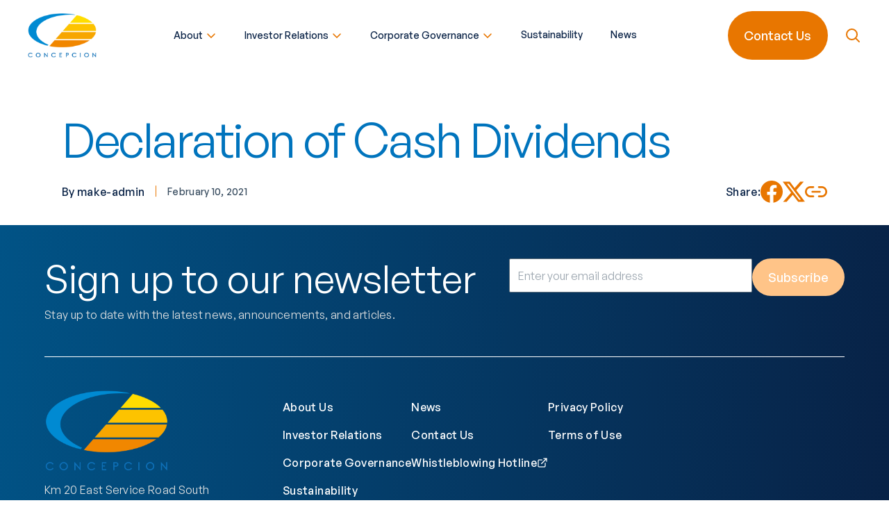

--- FILE ---
content_type: text/html; charset=UTF-8
request_url: https://concepcion.ph/pdfs/declaration-of-cash-dividends-2/
body_size: 19792
content:
<!doctype html>
<html lang="en-US">
<head>
	<meta charset="UTF-8">
	<meta name="viewport" content="width=device-width, initial-scale=1">

	<link rel="preconnect" href="https://fonts.googleapis.com">
	<link rel="preconnect" href="https://fonts.gstatic.com" crossorigin>
	<link href="https://fonts.googleapis.com/css2?family=Onest:wght@100..900&display=swap" rel="stylesheet">

	<title>Declaration of Cash Dividends | CIC</title>
	<style>img:is([sizes="auto" i], [sizes^="auto," i]) { contain-intrinsic-size: 3000px 1500px }</style>
	
<!-- The SEO Framework by Sybre Waaijer -->
<meta name="robots" content="noindex,max-snippet:-1,max-image-preview:large,max-video-preview:-1" />
<meta property="og:type" content="article" />
<meta property="og:locale" content="en_US" />
<meta property="og:site_name" content="CIC" />
<meta property="og:title" content="Declaration of Cash Dividends" />
<meta property="og:url" content="https://concepcion.ph/pdfs/declaration-of-cash-dividends-2/" />
<meta property="og:image" content="https://concepcion.ph/app/uploads/2024/08/cropped-CIC-Favicon.png" />
<meta property="og:image:width" content="512" />
<meta property="og:image:height" content="512" />
<meta property="article:published_time" content="2021-02-10T04:52:43+00:00" />
<meta property="article:modified_time" content="2024-08-06T08:27:59+00:00" />
<meta name="twitter:card" content="summary_large_image" />
<meta name="twitter:title" content="Declaration of Cash Dividends" />
<meta name="twitter:image" content="https://concepcion.ph/app/uploads/2024/08/cropped-CIC-Favicon.png" />
<script type="application/ld+json">{"@context":"https://schema.org","@graph":[{"@type":"WebSite","@id":"https://concepcion.ph/#/schema/WebSite","url":"https://concepcion.ph/","name":"CIC","inLanguage":"en-US","potentialAction":{"@type":"SearchAction","target":{"@type":"EntryPoint","urlTemplate":"https://concepcion.ph/search/{search_term_string}/"},"query-input":"required name=search_term_string"},"publisher":{"@type":"Organization","@id":"https://concepcion.ph/#/schema/Organization","name":"CIC","url":"https://concepcion.ph/","logo":{"@type":"ImageObject","url":"https://concepcion.ph/app/uploads/2024/08/cropped-CIC-Favicon.png","contentUrl":"https://concepcion.ph/app/uploads/2024/08/cropped-CIC-Favicon.png","width":512,"height":512,"contentSize":"59493"}}},{"@type":"WebPage","@id":"https://concepcion.ph/pdfs/declaration-of-cash-dividends-2/","url":"https://concepcion.ph/pdfs/declaration-of-cash-dividends-2/","name":"Declaration of Cash Dividends | CIC","inLanguage":"en-US","isPartOf":{"@id":"https://concepcion.ph/#/schema/WebSite"},"breadcrumb":{"@type":"BreadcrumbList","@id":"https://concepcion.ph/#/schema/BreadcrumbList","itemListElement":[{"@type":"ListItem","position":1,"item":"https://concepcion.ph/","name":"CIC"},{"@type":"ListItem","position":2,"item":"https://concepcion.ph/pdfs/","name":"Archives: Files"},{"@type":"ListItem","position":3,"item":"https://concepcion.ph/file-category/disclosures/","name":"File Category: Disclosures"},{"@type":"ListItem","position":4,"name":"Declaration of Cash Dividends"}]},"potentialAction":{"@type":"ReadAction","target":"https://concepcion.ph/pdfs/declaration-of-cash-dividends-2/"},"datePublished":"2021-02-10T04:52:43+00:00","dateModified":"2024-08-06T08:27:59+00:00"}]}</script>
<!-- / The SEO Framework by Sybre Waaijer | 8.90ms meta | 0.42ms boot -->

<link rel='dns-prefetch' href='//cdn.jsdelivr.net' />
<link rel="alternate" type="application/rss+xml" title="CIC &raquo; Feed" href="https://concepcion.ph/feed/" />
<link rel="alternate" type="application/rss+xml" title="CIC &raquo; Comments Feed" href="https://concepcion.ph/comments/feed/" />
<script>
window._wpemojiSettings = {"baseUrl":"https:\/\/s.w.org\/images\/core\/emoji\/15.0.3\/72x72\/","ext":".png","svgUrl":"https:\/\/s.w.org\/images\/core\/emoji\/15.0.3\/svg\/","svgExt":".svg","source":{"concatemoji":"https:\/\/concepcion.ph\/wp\/wp-includes\/js\/wp-emoji-release.min.js?ver=6.7.1"}};
/*! This file is auto-generated */
!function(i,n){var o,s,e;function c(e){try{var t={supportTests:e,timestamp:(new Date).valueOf()};sessionStorage.setItem(o,JSON.stringify(t))}catch(e){}}function p(e,t,n){e.clearRect(0,0,e.canvas.width,e.canvas.height),e.fillText(t,0,0);var t=new Uint32Array(e.getImageData(0,0,e.canvas.width,e.canvas.height).data),r=(e.clearRect(0,0,e.canvas.width,e.canvas.height),e.fillText(n,0,0),new Uint32Array(e.getImageData(0,0,e.canvas.width,e.canvas.height).data));return t.every(function(e,t){return e===r[t]})}function u(e,t,n){switch(t){case"flag":return n(e,"\ud83c\udff3\ufe0f\u200d\u26a7\ufe0f","\ud83c\udff3\ufe0f\u200b\u26a7\ufe0f")?!1:!n(e,"\ud83c\uddfa\ud83c\uddf3","\ud83c\uddfa\u200b\ud83c\uddf3")&&!n(e,"\ud83c\udff4\udb40\udc67\udb40\udc62\udb40\udc65\udb40\udc6e\udb40\udc67\udb40\udc7f","\ud83c\udff4\u200b\udb40\udc67\u200b\udb40\udc62\u200b\udb40\udc65\u200b\udb40\udc6e\u200b\udb40\udc67\u200b\udb40\udc7f");case"emoji":return!n(e,"\ud83d\udc26\u200d\u2b1b","\ud83d\udc26\u200b\u2b1b")}return!1}function f(e,t,n){var r="undefined"!=typeof WorkerGlobalScope&&self instanceof WorkerGlobalScope?new OffscreenCanvas(300,150):i.createElement("canvas"),a=r.getContext("2d",{willReadFrequently:!0}),o=(a.textBaseline="top",a.font="600 32px Arial",{});return e.forEach(function(e){o[e]=t(a,e,n)}),o}function t(e){var t=i.createElement("script");t.src=e,t.defer=!0,i.head.appendChild(t)}"undefined"!=typeof Promise&&(o="wpEmojiSettingsSupports",s=["flag","emoji"],n.supports={everything:!0,everythingExceptFlag:!0},e=new Promise(function(e){i.addEventListener("DOMContentLoaded",e,{once:!0})}),new Promise(function(t){var n=function(){try{var e=JSON.parse(sessionStorage.getItem(o));if("object"==typeof e&&"number"==typeof e.timestamp&&(new Date).valueOf()<e.timestamp+604800&&"object"==typeof e.supportTests)return e.supportTests}catch(e){}return null}();if(!n){if("undefined"!=typeof Worker&&"undefined"!=typeof OffscreenCanvas&&"undefined"!=typeof URL&&URL.createObjectURL&&"undefined"!=typeof Blob)try{var e="postMessage("+f.toString()+"("+[JSON.stringify(s),u.toString(),p.toString()].join(",")+"));",r=new Blob([e],{type:"text/javascript"}),a=new Worker(URL.createObjectURL(r),{name:"wpTestEmojiSupports"});return void(a.onmessage=function(e){c(n=e.data),a.terminate(),t(n)})}catch(e){}c(n=f(s,u,p))}t(n)}).then(function(e){for(var t in e)n.supports[t]=e[t],n.supports.everything=n.supports.everything&&n.supports[t],"flag"!==t&&(n.supports.everythingExceptFlag=n.supports.everythingExceptFlag&&n.supports[t]);n.supports.everythingExceptFlag=n.supports.everythingExceptFlag&&!n.supports.flag,n.DOMReady=!1,n.readyCallback=function(){n.DOMReady=!0}}).then(function(){return e}).then(function(){var e;n.supports.everything||(n.readyCallback(),(e=n.source||{}).concatemoji?t(e.concatemoji):e.wpemoji&&e.twemoji&&(t(e.twemoji),t(e.wpemoji)))}))}((window,document),window._wpemojiSettings);
</script>
<style id='wp-emoji-styles-inline-css'>

	img.wp-smiley, img.emoji {
		display: inline !important;
		border: none !important;
		box-shadow: none !important;
		height: 1em !important;
		width: 1em !important;
		margin: 0 0.07em !important;
		vertical-align: -0.1em !important;
		background: none !important;
		padding: 0 !important;
	}
</style>
<link rel='stylesheet' id='wp-block-library-css' href='https://concepcion.ph/wp/wp-includes/css/dist/block-library/style.min.css?ver=6.7.1' media='all' />
<style id='classic-theme-styles-inline-css'>
/*! This file is auto-generated */
.wp-block-button__link{color:#fff;background-color:#32373c;border-radius:9999px;box-shadow:none;text-decoration:none;padding:calc(.667em + 2px) calc(1.333em + 2px);font-size:1.125em}.wp-block-file__button{background:#32373c;color:#fff;text-decoration:none}
</style>
<style id='global-styles-inline-css'>
:root{--wp--preset--aspect-ratio--square: 1;--wp--preset--aspect-ratio--4-3: 4/3;--wp--preset--aspect-ratio--3-4: 3/4;--wp--preset--aspect-ratio--3-2: 3/2;--wp--preset--aspect-ratio--2-3: 2/3;--wp--preset--aspect-ratio--16-9: 16/9;--wp--preset--aspect-ratio--9-16: 9/16;--wp--preset--color--black: #000000;--wp--preset--color--cyan-bluish-gray: #abb8c3;--wp--preset--color--white: #ffffff;--wp--preset--color--pale-pink: #f78da7;--wp--preset--color--vivid-red: #cf2e2e;--wp--preset--color--luminous-vivid-orange: #ff6900;--wp--preset--color--luminous-vivid-amber: #fcb900;--wp--preset--color--light-green-cyan: #7bdcb5;--wp--preset--color--vivid-green-cyan: #00d084;--wp--preset--color--pale-cyan-blue: #8ed1fc;--wp--preset--color--vivid-cyan-blue: #0693e3;--wp--preset--color--vivid-purple: #9b51e0;--wp--preset--gradient--vivid-cyan-blue-to-vivid-purple: linear-gradient(135deg,rgba(6,147,227,1) 0%,rgb(155,81,224) 100%);--wp--preset--gradient--light-green-cyan-to-vivid-green-cyan: linear-gradient(135deg,rgb(122,220,180) 0%,rgb(0,208,130) 100%);--wp--preset--gradient--luminous-vivid-amber-to-luminous-vivid-orange: linear-gradient(135deg,rgba(252,185,0,1) 0%,rgba(255,105,0,1) 100%);--wp--preset--gradient--luminous-vivid-orange-to-vivid-red: linear-gradient(135deg,rgba(255,105,0,1) 0%,rgb(207,46,46) 100%);--wp--preset--gradient--very-light-gray-to-cyan-bluish-gray: linear-gradient(135deg,rgb(238,238,238) 0%,rgb(169,184,195) 100%);--wp--preset--gradient--cool-to-warm-spectrum: linear-gradient(135deg,rgb(74,234,220) 0%,rgb(151,120,209) 20%,rgb(207,42,186) 40%,rgb(238,44,130) 60%,rgb(251,105,98) 80%,rgb(254,248,76) 100%);--wp--preset--gradient--blush-light-purple: linear-gradient(135deg,rgb(255,206,236) 0%,rgb(152,150,240) 100%);--wp--preset--gradient--blush-bordeaux: linear-gradient(135deg,rgb(254,205,165) 0%,rgb(254,45,45) 50%,rgb(107,0,62) 100%);--wp--preset--gradient--luminous-dusk: linear-gradient(135deg,rgb(255,203,112) 0%,rgb(199,81,192) 50%,rgb(65,88,208) 100%);--wp--preset--gradient--pale-ocean: linear-gradient(135deg,rgb(255,245,203) 0%,rgb(182,227,212) 50%,rgb(51,167,181) 100%);--wp--preset--gradient--electric-grass: linear-gradient(135deg,rgb(202,248,128) 0%,rgb(113,206,126) 100%);--wp--preset--gradient--midnight: linear-gradient(135deg,rgb(2,3,129) 0%,rgb(40,116,252) 100%);--wp--preset--font-size--small: 13px;--wp--preset--font-size--medium: 20px;--wp--preset--font-size--large: 36px;--wp--preset--font-size--x-large: 42px;--wp--preset--spacing--20: 0.44rem;--wp--preset--spacing--30: 0.67rem;--wp--preset--spacing--40: 1rem;--wp--preset--spacing--50: 1.5rem;--wp--preset--spacing--60: 2.25rem;--wp--preset--spacing--70: 3.38rem;--wp--preset--spacing--80: 5.06rem;--wp--preset--shadow--natural: 6px 6px 9px rgba(0, 0, 0, 0.2);--wp--preset--shadow--deep: 12px 12px 50px rgba(0, 0, 0, 0.4);--wp--preset--shadow--sharp: 6px 6px 0px rgba(0, 0, 0, 0.2);--wp--preset--shadow--outlined: 6px 6px 0px -3px rgba(255, 255, 255, 1), 6px 6px rgba(0, 0, 0, 1);--wp--preset--shadow--crisp: 6px 6px 0px rgba(0, 0, 0, 1);}:where(.is-layout-flex){gap: 0.5em;}:where(.is-layout-grid){gap: 0.5em;}body .is-layout-flex{display: flex;}.is-layout-flex{flex-wrap: wrap;align-items: center;}.is-layout-flex > :is(*, div){margin: 0;}body .is-layout-grid{display: grid;}.is-layout-grid > :is(*, div){margin: 0;}:where(.wp-block-columns.is-layout-flex){gap: 2em;}:where(.wp-block-columns.is-layout-grid){gap: 2em;}:where(.wp-block-post-template.is-layout-flex){gap: 1.25em;}:where(.wp-block-post-template.is-layout-grid){gap: 1.25em;}.has-black-color{color: var(--wp--preset--color--black) !important;}.has-cyan-bluish-gray-color{color: var(--wp--preset--color--cyan-bluish-gray) !important;}.has-white-color{color: var(--wp--preset--color--white) !important;}.has-pale-pink-color{color: var(--wp--preset--color--pale-pink) !important;}.has-vivid-red-color{color: var(--wp--preset--color--vivid-red) !important;}.has-luminous-vivid-orange-color{color: var(--wp--preset--color--luminous-vivid-orange) !important;}.has-luminous-vivid-amber-color{color: var(--wp--preset--color--luminous-vivid-amber) !important;}.has-light-green-cyan-color{color: var(--wp--preset--color--light-green-cyan) !important;}.has-vivid-green-cyan-color{color: var(--wp--preset--color--vivid-green-cyan) !important;}.has-pale-cyan-blue-color{color: var(--wp--preset--color--pale-cyan-blue) !important;}.has-vivid-cyan-blue-color{color: var(--wp--preset--color--vivid-cyan-blue) !important;}.has-vivid-purple-color{color: var(--wp--preset--color--vivid-purple) !important;}.has-black-background-color{background-color: var(--wp--preset--color--black) !important;}.has-cyan-bluish-gray-background-color{background-color: var(--wp--preset--color--cyan-bluish-gray) !important;}.has-white-background-color{background-color: var(--wp--preset--color--white) !important;}.has-pale-pink-background-color{background-color: var(--wp--preset--color--pale-pink) !important;}.has-vivid-red-background-color{background-color: var(--wp--preset--color--vivid-red) !important;}.has-luminous-vivid-orange-background-color{background-color: var(--wp--preset--color--luminous-vivid-orange) !important;}.has-luminous-vivid-amber-background-color{background-color: var(--wp--preset--color--luminous-vivid-amber) !important;}.has-light-green-cyan-background-color{background-color: var(--wp--preset--color--light-green-cyan) !important;}.has-vivid-green-cyan-background-color{background-color: var(--wp--preset--color--vivid-green-cyan) !important;}.has-pale-cyan-blue-background-color{background-color: var(--wp--preset--color--pale-cyan-blue) !important;}.has-vivid-cyan-blue-background-color{background-color: var(--wp--preset--color--vivid-cyan-blue) !important;}.has-vivid-purple-background-color{background-color: var(--wp--preset--color--vivid-purple) !important;}.has-black-border-color{border-color: var(--wp--preset--color--black) !important;}.has-cyan-bluish-gray-border-color{border-color: var(--wp--preset--color--cyan-bluish-gray) !important;}.has-white-border-color{border-color: var(--wp--preset--color--white) !important;}.has-pale-pink-border-color{border-color: var(--wp--preset--color--pale-pink) !important;}.has-vivid-red-border-color{border-color: var(--wp--preset--color--vivid-red) !important;}.has-luminous-vivid-orange-border-color{border-color: var(--wp--preset--color--luminous-vivid-orange) !important;}.has-luminous-vivid-amber-border-color{border-color: var(--wp--preset--color--luminous-vivid-amber) !important;}.has-light-green-cyan-border-color{border-color: var(--wp--preset--color--light-green-cyan) !important;}.has-vivid-green-cyan-border-color{border-color: var(--wp--preset--color--vivid-green-cyan) !important;}.has-pale-cyan-blue-border-color{border-color: var(--wp--preset--color--pale-cyan-blue) !important;}.has-vivid-cyan-blue-border-color{border-color: var(--wp--preset--color--vivid-cyan-blue) !important;}.has-vivid-purple-border-color{border-color: var(--wp--preset--color--vivid-purple) !important;}.has-vivid-cyan-blue-to-vivid-purple-gradient-background{background: var(--wp--preset--gradient--vivid-cyan-blue-to-vivid-purple) !important;}.has-light-green-cyan-to-vivid-green-cyan-gradient-background{background: var(--wp--preset--gradient--light-green-cyan-to-vivid-green-cyan) !important;}.has-luminous-vivid-amber-to-luminous-vivid-orange-gradient-background{background: var(--wp--preset--gradient--luminous-vivid-amber-to-luminous-vivid-orange) !important;}.has-luminous-vivid-orange-to-vivid-red-gradient-background{background: var(--wp--preset--gradient--luminous-vivid-orange-to-vivid-red) !important;}.has-very-light-gray-to-cyan-bluish-gray-gradient-background{background: var(--wp--preset--gradient--very-light-gray-to-cyan-bluish-gray) !important;}.has-cool-to-warm-spectrum-gradient-background{background: var(--wp--preset--gradient--cool-to-warm-spectrum) !important;}.has-blush-light-purple-gradient-background{background: var(--wp--preset--gradient--blush-light-purple) !important;}.has-blush-bordeaux-gradient-background{background: var(--wp--preset--gradient--blush-bordeaux) !important;}.has-luminous-dusk-gradient-background{background: var(--wp--preset--gradient--luminous-dusk) !important;}.has-pale-ocean-gradient-background{background: var(--wp--preset--gradient--pale-ocean) !important;}.has-electric-grass-gradient-background{background: var(--wp--preset--gradient--electric-grass) !important;}.has-midnight-gradient-background{background: var(--wp--preset--gradient--midnight) !important;}.has-small-font-size{font-size: var(--wp--preset--font-size--small) !important;}.has-medium-font-size{font-size: var(--wp--preset--font-size--medium) !important;}.has-large-font-size{font-size: var(--wp--preset--font-size--large) !important;}.has-x-large-font-size{font-size: var(--wp--preset--font-size--x-large) !important;}
:where(.wp-block-post-template.is-layout-flex){gap: 1.25em;}:where(.wp-block-post-template.is-layout-grid){gap: 1.25em;}
:where(.wp-block-columns.is-layout-flex){gap: 2em;}:where(.wp-block-columns.is-layout-grid){gap: 2em;}
:root :where(.wp-block-pullquote){font-size: 1.5em;line-height: 1.6;}
</style>
<link rel='stylesheet' id='dnd-upload-cf7-css' href='https://concepcion.ph/app/plugins/drag-and-drop-multiple-file-upload-contact-form-7/assets/css/dnd-upload-cf7.css?ver=1.3.9.1' media='all' />
<link rel='stylesheet' id='contact-form-7-css' href='https://concepcion.ph/app/plugins/contact-form-7/includes/css/styles.css?ver=6.1.1' media='all' />
<link rel='stylesheet' id='nbcpf-intlTelInput-style-css' href='https://concepcion.ph/app/plugins/country-phone-field-contact-form-7/assets/css/intlTelInput.min.css?ver=6.7.1' media='all' />
<link rel='stylesheet' id='nbcpf-countryFlag-style-css' href='https://concepcion.ph/app/plugins/country-phone-field-contact-form-7/assets/css/countrySelect.min.css?ver=6.7.1' media='all' />
<style id='fsb-flexible-spacer-style-inline-css'>
.fsb-style-show-front{position:relative;z-index:2;}@media screen and (min-width:1025px){.fsb-flexible-spacer__device--md,.fsb-flexible-spacer__device--sm{display:none;}}@media screen and (min-width:600px) and (max-width:1024px){.fsb-flexible-spacer__device--lg,.fsb-flexible-spacer__device--sm{display:none;}}@media screen and (max-width:599px){.fsb-flexible-spacer__device--lg,.fsb-flexible-spacer__device--md{display:none;}}
</style>
<link rel='stylesheet' id='swiper-style-css' href='https://cdn.jsdelivr.net/npm/swiper@11/swiper-bundle.min.css?ver=1.0.0' media='all' />
<link rel='stylesheet' id='main-style-css' href='https://concepcion.ph/app/themes/conception/dist/main.css?ver=6.7.1' media='all' />
<script src="https://concepcion.ph/wp/wp-includes/js/jquery/jquery.min.js?ver=3.7.1" id="jquery-core-js"></script>
<script src="https://concepcion.ph/wp/wp-includes/js/jquery/jquery-migrate.min.js?ver=3.4.1" id="jquery-migrate-js"></script>
<link rel="https://api.w.org/" href="https://concepcion.ph/wp-json/" /><link rel="EditURI" type="application/rsd+xml" title="RSD" href="https://concepcion.ph/wp/xmlrpc.php?rsd" />
<link rel="alternate" title="oEmbed (JSON)" type="application/json+oembed" href="https://concepcion.ph/wp-json/oembed/1.0/embed?url=https%3A%2F%2Fconcepcion.ph%2Fpdfs%2Fdeclaration-of-cash-dividends-2%2F" />
<link rel="alternate" title="oEmbed (XML)" type="text/xml+oembed" href="https://concepcion.ph/wp-json/oembed/1.0/embed?url=https%3A%2F%2Fconcepcion.ph%2Fpdfs%2Fdeclaration-of-cash-dividends-2%2F&#038;format=xml" />
<link rel="icon" href="https://concepcion.ph/app/uploads/2024/08/cropped-CIC-Favicon-32x32.png" sizes="32x32" />
<link rel="icon" href="https://concepcion.ph/app/uploads/2024/08/cropped-CIC-Favicon-192x192.png" sizes="192x192" />
<link rel="apple-touch-icon" href="https://concepcion.ph/app/uploads/2024/08/cropped-CIC-Favicon-180x180.png" />
<meta name="msapplication-TileImage" content="https://concepcion.ph/app/uploads/2024/08/cropped-CIC-Favicon-270x270.png" />

<!-- Google Tag Manager -->
<script>(function(w,d,s,l,i){w[l]=w[l]||[];w[l].push({'gtm.start':
new Date().getTime(),event:'gtm.js'});var f=d.getElementsByTagName(s)[0],
j=d.createElement(s),dl=l!='dataLayer'?'&l='+l:'';j.async=true;j.src=
'https://www.googletagmanager.com/gtm.js?id='+i+dl;f.parentNode.insertBefore(j,f);
})(window,document,'script','dataLayer','GTM-T7RBNKT');</script>
<!-- End Google Tag Manager -->
</head>

<body class="files-template-default single single-files postid-2962"><!-- Google Tag Manager (noscript) --><noscript><iframe src='https://www.googletagmanager.com/ns.html?id=GTM-T7RBNKT'height='0' width='0' style='display:none;visibility:hidden'></iframe></noscript><!-- End Google Tag Manager (noscript) --><!-- Google Tag Manager (noscript) -->
<noscript><iframe src="https://www.googletagmanager.com/ns.html?id=GTM-T7RBNKT"
height="0" width="0" style="display:none;visibility:hidden"></iframe></noscript>
<!-- End Google Tag Manager (noscript) -->
<div id="page" class="site relative js-post-article">

	
<header class="js-header-main fixed z-50 w-full bg-transparent">

    <div id="js-headerMain" class="mx-auto flex justify-center items-center px-4 xl:px-10 lg:px-4 md:px-4 py-4 bg-transparent relative transition-all duration-300 border-b-[rgba(255,255,255,0.50)] border-b border-solid" data-is-search="">
                <a id="js-header-white" href="https://concepcion.ph" class="w-[98.65px] h-[70px] mr-auto xl:mr-auto lg:mr-0 md:mr-auto">
            <img src="https://concepcion.ph/app/webp-express/webp-images/doc-root/app/uploads/2024/07/CIC-Logo-White-e1720445258248.png.webp" alt="" loading="lazy" class="w-full h-full object-contain">
        </a>
        
                <a id="js-header-colored" href="https://concepcion.ph" class="hidden w-[98.65px] h-[70px] mr-auto xl:mr-auto lg:mr-0 md:mr-auto">
            <img src="https://concepcion.ph/app/webp-express/webp-images/doc-root/app/uploads/2025/09/CIC-logo-new-2.png.webp" alt="" loading="lazy" class="w-full h-full object-contain">
        </a>
        
        <nav class="header-nav lg:ml-0 xl:mr-auto lg:mr-4 md:4 lg:mt-[27px] lg:mb-[27px]">
        <ul id="js-mainNav" class="lg:flex lg:items-start        generalsans text-base 1xl:text-base xl:text-[14px] lg:text-[12px] font-medium leading-[100%]        transition-all duration-500        absolute lg:static z-10 top-full -left-full lg:left-0 h-screen lg:h-auto w-full lg:w-auto        pt-[40px] lg:pt-0 bg-white lg:bg-transparent border-t-neutral-gray-150 border-t border-solid lg:border-none        text-neutral-white">
        
                    
            <li class="group px-4 py-3 lg:p-0 xl:px-5 xl:first:pl-0 lg:px-2">
                <a href="javascript:void(0)" class="flex lg:flex justify-between items-center                    relative z-20 group-hover:text-neutral-orange-100 group-hover:font-semibold                    js-megamenu lg:min-h-unset] lg:pb-0"
                    data-menutarget="about">

                    About                 
                                            
                                                    <svg class="hidden group-hover:rotate-180 transition-all duration-500  lg:inline-block align-middle lg:ml-[4px]" width="16" height="16" viewBox="0 0 16 16" fill="none" xmlns="http://www.w3.org/2000/svg">
                                <g clip-path="url(#clip0_1016_18341)">
                                <path class="js-carret-icon group-hover:stroke-neutral-orange-100 stroke-neutral-white" d="M13 6L8 11L3 6" stroke="white" stroke-width="1.5" stroke-linecap="round" stroke-linejoin="round"/>
                                </g>
                                <defs>
                                <clipPath id="clip0_1016_18341">
                                <rect width="16" height="16" fill="white"/>
                                </clipPath>
                                </defs>
                            </svg>

                            <svg class="inline-block align-middle lg:hidden" width="24" height="24" viewBox="0 0 24 24" fill="none" xmlns="http://www.w3.org/2000/svg">
                                <g clip-path="url(#clip0_1141_1572)">
                                <path d="M9 4.5L16.5 12L9 19.5" stroke="#E87600" stroke-width="2" stroke-linecap="round" stroke-linejoin="round"/>
                                </g>
                                <defs>
                                <clipPath id="clip0_1141_1572">
                                <rect width="24" height="24" fill="white"/>
                                </clipPath>
                                </defs>
                            </svg>
                        
                                    </a>

                <div  data-menuid="about" class="transition-all duration-200     w-full h-full lg:h-[340px] overflow-y-auto lg:overflow-y-hidden    absolute z-30 lg:z-[-1] top-0 lg:top-full -left-full lg:left-0 opacity-0 invisible      group-hover:lg:opacity-100 group-hover:lg:visible">

    <div class="px-0 lg:pr-10 lg:pl-0 lg:flex bg-neutral-gray-50 h-[908px] lg:h-full">

        <div class="lg:flex justify-center gap-14 xl:gap-20 lg:gap-5">
            <div class="relative h-[290px] lg:h-[unset] xl:h-[unset] z-[1] 1xl:min-w-[652px] xl:min-w-[480px] lg:min-w-[425px] 1xl:max-w-[652px] xl:max-w-[480px] lg:max-w-[425px] px-4 1xl:pl-[56px] 1xl:pr-20 xl:pl-5 xl:pr-5 lg:pl-5 lg:pr-5 pt-6 pb-[53px] 1xl:py-20 xl:py-14 lg:py-14" style="background: linear-gradient(100deg, #0074BD 0.98%, #005188 100%);">

                <button role="" class="js-menuBack flex lg:hidden gap-3 items-center border-0 mb-6 generalsans text-neutral-white text-lg font-medium leading-[100%]">
                    <figure class="w-6 h-6">
                        <img src="https://concepcion.ph/app/webp-express/webp-images/doc-root/app/themes/conception/src/images/arrow-left.png.webp" alt="accent curve image for desktop" loading="lazy">
                    </figure>
                    <span>Back</span>
                </button>
            
                <div class="absolute -z-[1] top-4 lg:top-10 left-0">
                    <figure>
                        <img src="https://concepcion.ph/app/themes/conception/src/images/accent-curves/accent-header.svg" alt="accent curve image for desktop" loading="lazy">
                    </figure>
                </div>
                <h3 class="mb-3 lg:mb-4 generalsans text-neutral-white text-[29px] lg:text-[44px] font-normal leading-[105%] tracking-[0.58px] lg:tracking-[0.88px]">
                    About</h3>
                <p class="generalsans text-neutral-gray-50 text-base font-normal leading-[140%] tracking-[0.32px]">
                                                                                                                                                   </p>
                                    <a href="https://concepcion.ph/about/" target="" 
                        class="generalsans mt-6 flex items-center gap-3 text-neutral-white text-lg font-medium leading-[100%]">
                        Learn More                    </a>
                            </div>

                            
                <ul class="list_links generalsans max-w-full mt-6 px-4 lg:px-0 flex flex-wrap flex-row lg:flex-col gap-x-20 1xl:gap-x-20 xl:gap-x-14 lg:gap-x-5  h-full lg:my-auto text-secondary-blue-50 text-base font-medium leading-[100%];"
                    style="--mb-max-h: 190px; --lg-max-h: 195px;">
                                        <li class="w-full xl:w-[unset] lg:w-[unset]">
                                                <a href="/about/#milestones" data-scrollto="milestones" target="" class="js-sub-links js-scrollto flex justify-between min-w-[343px] 1xl:min-w-[286px] xl:min-w-[270px] lg:min-w-[230px] mb-6 hover:text-neutral-orange-100">
                            <span>Milestones</span>

                                                            <figure class="w-6 h-6">
                                    <img src="https://concepcion.ph/app/webp-express/webp-images/doc-root/app/themes/conception/src/images/arrow-right-orange.png.webp" alt="" loading="lazy">
                                </figure>
                            
                                                    </a>
                                            </li>
                                        <li class="w-full xl:w-[unset] lg:w-[unset]">
                                                <a href="/about/#vision" data-scrollto="vision" target="" class="js-sub-links js-scrollto flex justify-between min-w-[343px] 1xl:min-w-[286px] xl:min-w-[270px] lg:min-w-[230px] mb-6 hover:text-neutral-orange-100">
                            <span>Vision</span>

                            
                                                    </a>
                                            </li>
                                        <li class="w-full xl:w-[unset] lg:w-[unset]">
                                                <a href="/about/#company-profile" data-scrollto="company-profile" target="" class="js-sub-links js-scrollto flex justify-between min-w-[343px] 1xl:min-w-[286px] xl:min-w-[270px] lg:min-w-[230px] mb-6 hover:text-neutral-orange-100">
                            <span>Company Profile</span>

                            
                                                    </a>
                                            </li>
                                        <li class="w-full xl:w-[unset] lg:w-[unset]">
                                                <a href="/about/#our-brands" data-scrollto="our-brands" target="" class="js-sub-links js-scrollto flex justify-between min-w-[343px] 1xl:min-w-[286px] xl:min-w-[270px] lg:min-w-[230px] mb-6 hover:text-neutral-orange-100">
                            <span>Our Brands</span>

                            
                                                    </a>
                                            </li>
                                        <li class="w-full xl:w-[unset] lg:w-[unset]">
                                                <a href="/about/#our-leadership" data-scrollto="our-leadership" target="" class="js-sub-links js-scrollto flex justify-between min-w-[343px] 1xl:min-w-[286px] xl:min-w-[270px] lg:min-w-[230px] mb-6 hover:text-neutral-orange-100">
                            <span>Leadership</span>

                            
                                                    </a>
                                            </li>
                                        <li class="w-full xl:w-[unset] lg:w-[unset]">
                                                <a href="/about/#core-values" data-scrollto="core-values" target="" class="js-sub-links js-scrollto flex justify-between min-w-[343px] 1xl:min-w-[286px] xl:min-w-[270px] lg:min-w-[230px] mb-6 hover:text-neutral-orange-100">
                            <span>Core Values</span>

                            
                                                    </a>
                                            </li>
                                        <li class="w-full xl:w-[unset] lg:w-[unset]">
                                                <a href="/about/#corporate-group-structure" data-scrollto="corporate-group-structure" target="" class="js-sub-links js-scrollto flex justify-between min-w-[343px] 1xl:min-w-[286px] xl:min-w-[270px] lg:min-w-[230px] mb-6 hover:text-neutral-orange-100">
                            <span>Organizational Chart</span>

                            
                                                    </a>
                                            </li>
                                        <li class="w-full xl:w-[unset] lg:w-[unset]">
                                                <a href="/about/#our-work-culture" data-scrollto="our-work-culture" target="" class="js-sub-links js-scrollto flex justify-between min-w-[343px] 1xl:min-w-[286px] xl:min-w-[270px] lg:min-w-[230px] mb-6 hover:text-neutral-orange-100">
                            <span>Company Culture</span>

                            
                                                    </a>
                                            </li>
                                    </ul>
                    </div>
    </div>
</div>            </li>

                    
            <li class="group px-4 py-3 lg:p-0 xl:px-5 xl:first:pl-0 lg:px-2">
                <a href="javascript:void(0)" class="flex lg:flex justify-between items-center                    relative z-20 group-hover:text-neutral-orange-100 group-hover:font-semibold                    js-megamenu lg:min-h-unset] lg:pb-0"
                    data-menutarget="investor-relations">

                    Investor Relations                 
                                            
                                                    <svg class="hidden group-hover:rotate-180 transition-all duration-500  lg:inline-block align-middle lg:ml-[4px]" width="16" height="16" viewBox="0 0 16 16" fill="none" xmlns="http://www.w3.org/2000/svg">
                                <g clip-path="url(#clip0_1016_18341)">
                                <path class="js-carret-icon group-hover:stroke-neutral-orange-100 stroke-neutral-white" d="M13 6L8 11L3 6" stroke="white" stroke-width="1.5" stroke-linecap="round" stroke-linejoin="round"/>
                                </g>
                                <defs>
                                <clipPath id="clip0_1016_18341">
                                <rect width="16" height="16" fill="white"/>
                                </clipPath>
                                </defs>
                            </svg>

                            <svg class="inline-block align-middle lg:hidden" width="24" height="24" viewBox="0 0 24 24" fill="none" xmlns="http://www.w3.org/2000/svg">
                                <g clip-path="url(#clip0_1141_1572)">
                                <path d="M9 4.5L16.5 12L9 19.5" stroke="#E87600" stroke-width="2" stroke-linecap="round" stroke-linejoin="round"/>
                                </g>
                                <defs>
                                <clipPath id="clip0_1141_1572">
                                <rect width="24" height="24" fill="white"/>
                                </clipPath>
                                </defs>
                            </svg>
                        
                                    </a>

                <div  data-menuid="investor-relations" class="transition-all duration-200     w-full h-full lg:h-[340px] overflow-y-auto lg:overflow-y-hidden    absolute z-30 lg:z-[-1] top-0 lg:top-full -left-full lg:left-0 opacity-0 invisible      group-hover:lg:opacity-100 group-hover:lg:visible">

    <div class="px-0 lg:pr-10 lg:pl-0 lg:flex bg-neutral-gray-50 h-[908px] lg:h-full">

        <div class="lg:flex justify-center gap-14 xl:gap-20 lg:gap-5">
            <div class="relative h-[290px] lg:h-[unset] xl:h-[unset] z-[1] 1xl:min-w-[652px] xl:min-w-[480px] lg:min-w-[425px] 1xl:max-w-[652px] xl:max-w-[480px] lg:max-w-[425px] px-4 1xl:pl-[56px] 1xl:pr-20 xl:pl-5 xl:pr-5 lg:pl-5 lg:pr-5 pt-6 pb-[53px] 1xl:py-20 xl:py-14 lg:py-14" style="background: linear-gradient(100deg, #0074BD 0.98%, #005188 100%);">

                <button role="" class="js-menuBack flex lg:hidden gap-3 items-center border-0 mb-6 generalsans text-neutral-white text-lg font-medium leading-[100%]">
                    <figure class="w-6 h-6">
                        <img src="https://concepcion.ph/app/webp-express/webp-images/doc-root/app/themes/conception/src/images/arrow-left.png.webp" alt="accent curve image for desktop" loading="lazy">
                    </figure>
                    <span>Back</span>
                </button>
            
                <div class="absolute -z-[1] top-4 lg:top-10 left-0">
                    <figure>
                        <img src="https://concepcion.ph/app/themes/conception/src/images/accent-curves/accent-header.svg" alt="accent curve image for desktop" loading="lazy">
                    </figure>
                </div>
                <h3 class="mb-3 lg:mb-4 generalsans text-neutral-white text-[29px] lg:text-[44px] font-normal leading-[105%] tracking-[0.58px] lg:tracking-[0.88px]">
                    Investor Relations</h3>
                <p class="generalsans text-neutral-gray-50 text-base font-normal leading-[140%] tracking-[0.32px]">
                                     </p>
                                    <a href="/investor-relations/" target="" 
                        class="generalsans mt-6 flex items-center gap-3 text-neutral-white text-lg font-medium leading-[100%]">
                        Learn More                    </a>
                            </div>

                            
                <ul class="list_links generalsans max-w-full mt-6 px-4 lg:px-0 flex flex-wrap flex-row lg:flex-col gap-x-20 1xl:gap-x-20 xl:gap-x-14 lg:gap-x-5  h-full lg:my-auto text-secondary-blue-50 text-base font-medium leading-[100%];"
                    style="--mb-max-h: 190px; --lg-max-h: 195px;">
                                        <li class="w-full xl:w-[unset] lg:w-[unset]">
                                                <a href="/investor-relations/#financial-highlights" data-scrollto="financial-highlights" target="" class="js-sub-links js-scrollto flex justify-between min-w-[343px] 1xl:min-w-[286px] xl:min-w-[270px] lg:min-w-[230px] mb-6 hover:text-neutral-orange-100">
                            <span>Financial Highlights</span>

                            
                                                    </a>
                                            </li>
                                        <li class="w-full xl:w-[unset] lg:w-[unset]">
                                                <a href="/investor-relations/#stock-information" data-scrollto="stock-information" target="" class="js-sub-links js-scrollto flex justify-between min-w-[343px] 1xl:min-w-[286px] xl:min-w-[270px] lg:min-w-[230px] mb-6 hover:text-neutral-orange-100">
                            <span>Stock Information</span>

                            
                                                    </a>
                                            </li>
                                        <li class="w-full xl:w-[unset] lg:w-[unset]">
                                                <a href="/investor-relations/#shareholder-services-assistance" data-scrollto="shareholder-services-assistance" target="" class="js-sub-links js-scrollto flex justify-between min-w-[343px] 1xl:min-w-[286px] xl:min-w-[270px] lg:min-w-[230px] mb-6 hover:text-neutral-orange-100">
                            <span>Shareholder Services and Assistance</span>

                            
                                                    </a>
                                            </li>
                                        <li class="w-full xl:w-[unset] lg:w-[unset]">
                                                <a href="/investor-relations/#company-disclosures" data-scrollto="company-disclosures" target="" class="js-sub-links js-scrollto flex justify-between min-w-[343px] 1xl:min-w-[286px] xl:min-w-[270px] lg:min-w-[230px] mb-6 hover:text-neutral-orange-100">
                            <span>Company Disclosures</span>

                            
                                                    </a>
                                            </li>
                                        <li class="w-full xl:w-[unset] lg:w-[unset]">
                                                <a href="/investor-relations/annual-stockholders-meeting/" data-scrollto="" target="" class="js-sub-links js-scrollto flex justify-between min-w-[343px] 1xl:min-w-[286px] xl:min-w-[270px] lg:min-w-[230px] mb-6 hover:text-neutral-orange-100">
                            <span>Annual Stockholders’ Meeting</span>

                                                            <figure class="w-6 h-6">
                                    <img src="https://concepcion.ph/app/webp-express/webp-images/doc-root/app/themes/conception/src/images/arrow-right-orange.png.webp" alt="" loading="lazy">
                                </figure>
                            
                                                    </a>
                                            </li>
                                        <li class="w-full xl:w-[unset] lg:w-[unset]">
                                                <a href="/investor-relations/special-stockholders-meeting/" data-scrollto="" target="" class="js-sub-links js-scrollto flex justify-between min-w-[343px] 1xl:min-w-[286px] xl:min-w-[270px] lg:min-w-[230px] mb-6 hover:text-neutral-orange-100">
                            <span>Special Stockholders’ Meeting</span>

                                                            <figure class="w-6 h-6">
                                    <img src="https://concepcion.ph/app/webp-express/webp-images/doc-root/app/themes/conception/src/images/arrow-right-orange.png.webp" alt="" loading="lazy">
                                </figure>
                            
                                                    </a>
                                            </li>
                                        <li class="w-full xl:w-[unset] lg:w-[unset]">
                                                <a href="/investor-relations/#annual-report" data-scrollto="annual-report" target="" class="js-sub-links js-scrollto flex justify-between min-w-[343px] 1xl:min-w-[286px] xl:min-w-[270px] lg:min-w-[230px] mb-6 hover:text-neutral-orange-100">
                            <span>Annual Report</span>

                            
                                                    </a>
                                            </li>
                                    </ul>
                    </div>
    </div>
</div>            </li>

                    
            <li class="group px-4 py-3 lg:p-0 xl:px-5 xl:first:pl-0 lg:px-2">
                <a href="javascript:void(0)" class="flex lg:flex justify-between items-center                    relative z-20 group-hover:text-neutral-orange-100 group-hover:font-semibold                    js-megamenu lg:min-h-unset] lg:pb-0"
                    data-menutarget="corporate-governance">

                    Corporate Governance                 
                                            
                                                    <svg class="hidden group-hover:rotate-180 transition-all duration-500  lg:inline-block align-middle lg:ml-[4px]" width="16" height="16" viewBox="0 0 16 16" fill="none" xmlns="http://www.w3.org/2000/svg">
                                <g clip-path="url(#clip0_1016_18341)">
                                <path class="js-carret-icon group-hover:stroke-neutral-orange-100 stroke-neutral-white" d="M13 6L8 11L3 6" stroke="white" stroke-width="1.5" stroke-linecap="round" stroke-linejoin="round"/>
                                </g>
                                <defs>
                                <clipPath id="clip0_1016_18341">
                                <rect width="16" height="16" fill="white"/>
                                </clipPath>
                                </defs>
                            </svg>

                            <svg class="inline-block align-middle lg:hidden" width="24" height="24" viewBox="0 0 24 24" fill="none" xmlns="http://www.w3.org/2000/svg">
                                <g clip-path="url(#clip0_1141_1572)">
                                <path d="M9 4.5L16.5 12L9 19.5" stroke="#E87600" stroke-width="2" stroke-linecap="round" stroke-linejoin="round"/>
                                </g>
                                <defs>
                                <clipPath id="clip0_1141_1572">
                                <rect width="24" height="24" fill="white"/>
                                </clipPath>
                                </defs>
                            </svg>
                        
                                    </a>

                <div  data-menuid="corporate-governance" class="transition-all duration-200     w-full h-full lg:h-[340px] overflow-y-auto lg:overflow-y-hidden    absolute z-30 lg:z-[-1] top-0 lg:top-full -left-full lg:left-0 opacity-0 invisible      group-hover:lg:opacity-100 group-hover:lg:visible">

    <div class="px-0 lg:pr-10 lg:pl-0 lg:flex bg-neutral-gray-50 h-[908px] lg:h-full">

        <div class="lg:flex justify-center gap-14 xl:gap-20 lg:gap-5">
            <div class="relative h-[290px] lg:h-[unset] xl:h-[unset] z-[1] 1xl:min-w-[652px] xl:min-w-[480px] lg:min-w-[425px] 1xl:max-w-[652px] xl:max-w-[480px] lg:max-w-[425px] px-4 1xl:pl-[56px] 1xl:pr-20 xl:pl-5 xl:pr-5 lg:pl-5 lg:pr-5 pt-6 pb-[53px] 1xl:py-20 xl:py-14 lg:py-14" style="background: linear-gradient(100deg, #0074BD 0.98%, #005188 100%);">

                <button role="" class="js-menuBack flex lg:hidden gap-3 items-center border-0 mb-6 generalsans text-neutral-white text-lg font-medium leading-[100%]">
                    <figure class="w-6 h-6">
                        <img src="https://concepcion.ph/app/webp-express/webp-images/doc-root/app/themes/conception/src/images/arrow-left.png.webp" alt="accent curve image for desktop" loading="lazy">
                    </figure>
                    <span>Back</span>
                </button>
            
                <div class="absolute -z-[1] top-4 lg:top-10 left-0">
                    <figure>
                        <img src="https://concepcion.ph/app/themes/conception/src/images/accent-curves/accent-header.svg" alt="accent curve image for desktop" loading="lazy">
                    </figure>
                </div>
                <h3 class="mb-3 lg:mb-4 generalsans text-neutral-white text-[29px] lg:text-[44px] font-normal leading-[105%] tracking-[0.58px] lg:tracking-[0.88px]">
                    Corporate Governance</h3>
                <p class="generalsans text-neutral-gray-50 text-base font-normal leading-[140%] tracking-[0.32px]">
                                     </p>
                                    <a href="https://concepcion.ph/corporate-governance/" target="" 
                        class="generalsans mt-6 flex items-center gap-3 text-neutral-white text-lg font-medium leading-[100%]">
                        Learn More                    </a>
                            </div>

                            
                <ul class="list_links generalsans max-w-full mt-6 px-4 lg:px-0 flex flex-wrap flex-row lg:flex-col gap-x-20 1xl:gap-x-20 xl:gap-x-14 lg:gap-x-5  h-full lg:my-auto text-secondary-blue-50 text-base font-medium leading-[100%];"
                    style="--mb-max-h: 190px; --lg-max-h: 145px;">
                                        <li class="w-full xl:w-[unset] lg:w-[unset]">
                                                <a href="/index.php/corporate-governance/board-of-directors/" data-scrollto="" target="" class="js-sub-links js-scrollto flex justify-between min-w-[343px] 1xl:min-w-[286px] xl:min-w-[270px] lg:min-w-[230px] mb-6 hover:text-neutral-orange-100">
                            <span>Board of Directors</span>

                                                            <figure class="w-6 h-6">
                                    <img src="https://concepcion.ph/app/webp-express/webp-images/doc-root/app/themes/conception/src/images/arrow-right-orange.png.webp" alt="" loading="lazy">
                                </figure>
                            
                                                    </a>
                                            </li>
                                        <li class="w-full xl:w-[unset] lg:w-[unset]">
                                                <a href="/index.php/corporate-governance/board-committees/" data-scrollto="" target="" class="js-sub-links js-scrollto flex justify-between min-w-[343px] 1xl:min-w-[286px] xl:min-w-[270px] lg:min-w-[230px] mb-6 hover:text-neutral-orange-100">
                            <span>Board Comittees</span>

                                                            <figure class="w-6 h-6">
                                    <img src="https://concepcion.ph/app/webp-express/webp-images/doc-root/app/themes/conception/src/images/arrow-right-orange.png.webp" alt="" loading="lazy">
                                </figure>
                            
                                                    </a>
                                            </li>
                                        <li class="w-full xl:w-[unset] lg:w-[unset]">
                                                <a href="https://concepcion.ph/corporate-governance/#documents-listing" data-scrollto="documents-listing" target="" class="js-sub-links js-scrollto flex justify-between min-w-[343px] 1xl:min-w-[286px] xl:min-w-[270px] lg:min-w-[230px] mb-6 hover:text-neutral-orange-100">
                            <span>Reports, Policies, &amp; Other Materials</span>

                            
                                                    </a>
                                            </li>
                                        <li class="w-full xl:w-[unset] lg:w-[unset]">
                                                <a href="https://concepcion.ph/corporate-governance/#governance-manual" data-scrollto="governance-manual" target="" class="js-sub-links js-scrollto flex justify-between min-w-[343px] 1xl:min-w-[286px] xl:min-w-[270px] lg:min-w-[230px] mb-6 hover:text-neutral-orange-100">
                            <span>Governance Manual</span>

                            
                                                    </a>
                                            </li>
                                        <li class="w-full xl:w-[unset] lg:w-[unset]">
                                                <a href="https://proactivehotline.grantthorntonsolutions.ph/home/selectcategory/2110fe81-cd38-4124-80b0-4056eb1e80a1" data-scrollto="" target="_blank" class="js-sub-links js-scrollto flex justify-between min-w-[343px] 1xl:min-w-[286px] xl:min-w-[270px] lg:min-w-[230px] mb-6 hover:text-neutral-orange-100">
                            <span>Whistleblowing Hotline</span>

                            
                                                            <svg xmlns="http://www.w3.org/2000/svg" width="24" height="24" viewBox="0 0 24 24" fill="none">
                                    <path fill-rule="evenodd" clip-rule="evenodd" d="M5 7C4.73478 7 4.48043 7.10536 4.29289 7.29289C4.10536 7.48043 4 7.73478 4 8V19C4 19.2652 4.10536 19.5196 4.29289 19.7071C4.48043 19.8946 4.73478 20 5 20H16C16.2652 20 16.5196 19.8946 16.7071 19.7071C16.8946 19.5196 17 19.2652 17 19V13C17 12.4477 17.4477 12 18 12C18.5523 12 19 12.4477 19 13V19C19 19.7957 18.6839 20.5587 18.1213 21.1213C17.5587 21.6839 16.7957 22 16 22H5C4.20435 22 3.44129 21.6839 2.87868 21.1213C2.31607 20.5587 2 19.7956 2 19V8C2 7.20435 2.31607 6.44129 2.87868 5.87868C3.44129 5.31607 4.20435 5 5 5H11C11.5523 5 12 5.44772 12 6C12 6.55228 11.5523 7 11 7H5Z" fill="#E87600"/>
                                    <path fill-rule="evenodd" clip-rule="evenodd" d="M14 3C14 2.44772 14.4477 2 15 2H21C21.5523 2 22 2.44772 22 3V9C22 9.55228 21.5523 10 21 10C20.4477 10 20 9.55228 20 9V4H15C14.4477 4 14 3.55228 14 3Z" fill="#E87600"/>
                                    <path fill-rule="evenodd" clip-rule="evenodd" d="M21.7071 2.29289C22.0976 2.68342 22.0976 3.31658 21.7071 3.70711L10.7071 14.7071C10.3166 15.0976 9.68342 15.0976 9.29289 14.7071C8.90237 14.3166 8.90237 13.6834 9.29289 13.2929L20.2929 2.29289C20.6834 1.90237 21.3166 1.90237 21.7071 2.29289Z" fill="#E87600"/>
                                </svg>
                                                    </a>
                                            </li>
                                        <li class="w-full xl:w-[unset] lg:w-[unset]">
                                                <a href="/index.php/corporate-governance/ethics-program/" data-scrollto="" target="" class="js-sub-links js-scrollto flex justify-between min-w-[343px] 1xl:min-w-[286px] xl:min-w-[270px] lg:min-w-[230px] mb-6 hover:text-neutral-orange-100">
                            <span>Ethics Program</span>

                                                            <figure class="w-6 h-6">
                                    <img src="https://concepcion.ph/app/webp-express/webp-images/doc-root/app/themes/conception/src/images/arrow-right-orange.png.webp" alt="" loading="lazy">
                                </figure>
                            
                                                    </a>
                                            </li>
                                    </ul>
                    </div>
    </div>
</div>            </li>

                    
            <li class="group px-4 py-3 lg:p-0 xl:px-5 xl:first:pl-0 lg:px-2">
                <a href="/sustainability" class="flex lg:flex justify-between items-center                    relative z-20 group-hover:text-neutral-orange-100 group-hover:font-semibold"
                    data-menutarget="sustainability">

                    Sustainability                 
                                    </a>

                            </li>

                    
            <li class="group px-4 py-3 lg:p-0 xl:px-5 xl:first:pl-0 lg:px-2">
                <a href="/news/" class="flex lg:flex justify-between items-center                    relative z-20 group-hover:text-neutral-orange-100 group-hover:font-semibold"
                    data-menutarget="news">

                    News                 
                                    </a>

                            </li>

                <li class="group lg:hidden">
            <a href="/contact-us" class="p-4 lg:p-0 lg:px-3 flex lg:flex justify-between items-center                    relative z-20 group-hover:text-neutral-orange-100 group-hover:font-semibold js-megamenu">
                Contact Us
                <svg width="24" height="24" viewBox="0 0 24 24" fill="none" xmlns="http://www.w3.org/2000/svg">
                    <g clip-path="url(#clip0_1141_5103)">
                    <path d="M15.4116 13.6257C15.5154 13.5566 15.6349 13.5145 15.7591 13.5032C15.8834 13.4919 16.0085 13.5118 16.1231 13.561L20.5444 15.542C20.6934 15.6057 20.8177 15.7159 20.8989 15.8562C20.98 15.9964 21.0135 16.1592 20.9944 16.3201C20.8487 17.4086 20.3127 18.4071 19.486 19.13C18.6593 19.8529 17.5982 20.2509 16.5 20.2501C13.1185 20.2501 9.87548 18.9068 7.48439 16.5157C5.0933 14.1246 3.75 10.8816 3.75 7.5001C3.74916 6.40192 4.1472 5.3408 4.87009 4.5141C5.59298 3.6874 6.59152 3.15138 7.68 3.00573C7.84091 2.98661 8.00368 3.02012 8.14395 3.10124C8.28422 3.18236 8.39444 3.30673 8.45813 3.45573L10.4391 7.88073C10.4877 7.99438 10.5076 8.1183 10.4968 8.24146C10.486 8.36463 10.4449 8.48321 10.3772 8.58666L8.37375 10.9689C8.30269 11.0761 8.26066 11.1999 8.25179 11.3283C8.24291 11.4566 8.26749 11.585 8.32313 11.701C9.09844 13.2882 10.7391 14.9092 12.3309 15.677C12.4475 15.7324 12.5766 15.7564 12.7053 15.7467C12.834 15.737 12.958 15.6939 13.065 15.6217L15.4116 13.6257Z" stroke="#E87600" stroke-width="2" stroke-linecap="round" stroke-linejoin="round"/>
                    </g>
                    <defs>
                    <clipPath id="clip0_1141_5103">
                    <rect width="24" height="24" fill="white"/>
                    </clipPath>
                    </defs>
                </svg>
            </a>
        </li>
    </ul>
    </nav>
        <a href="/contact-us" class="hidden lg:flex p-2 mr-6 bg-neutral-orange-100 rounded-[1000px] h-[70px] xl:h-[70px] lg:h-[50px] w-[144px] justify-center items-center        generalsans text-center text-neutral-white xl:text-lg lg:text-[16px] font-medium leading-[100%]">
            Contact Us
        </a>

        <button role="" id="js-searchButton" class="group border-0 hover:text-neutral-orange-100 text-white">
        <svg id="js-searchIcon" class="block" xmlns="http://www.w3.org/2000/svg" width="24" height="24" viewBox="0 0 24 24" fill="none">
            <g clip-path="url(#clip0_42_4515)">
            <path d="M10.5 18C14.6421 18 18 14.6421 18 10.5C18 6.35786 14.6421 3 10.5 3C6.35786 3 3 6.35786 3 10.5C3 14.6421 6.35786 18 10.5 18Z" stroke="currentColor" stroke-width="2" stroke-linecap="round" stroke-linejoin="round" />
            <path d="M15.8032 15.8034L20.9998 21" stroke="currentColor" stroke-width="2" stroke-linecap="round" stroke-linejoin="round" />
            </g>
            <defs>
            <clipPath id="clip0_42_4515">
            <rect width="24" height="24" fill="white" />
            </clipPath>
            </defs>
        </svg>

        <svg id="js-closeSearchIcon" class="hidden" width="24" height="24" viewBox="0 0 24 24" fill="none" xmlns="http://www.w3.org/2000/svg">
            <g>
                <path d="M18.75 5.25L5.25 18.75" stroke="currentColor" stroke-width="2" stroke-linecap="round" stroke-linejoin="round" />
                <path d="M18.75 18.75L5.25 5.25" stroke="currentColor" stroke-width="2" stroke-linecap="round" stroke-linejoin="round" />
            </g>
        </svg>
        </button>

        
<div x-data="predictiveSearch" id="js-searchMenu" class="js-searchMenu bg-[#0B1C2D80] transition-all duration-200 w-full overflow-y-auto absolute z-30 lg:z-[-1] top-24 lg:top-[110px] -left-full lg:left-0 opacity-0 invisible border-t border-[#A3ACB3] h-screen">
    <div class="max-w-1920 max-lg:h-full m-auto pt-40 lg:py-[134px] px-4 lg:px-10 flex flex-col bg-neutral-blue-200">
        <form action="https://concepcion.ph/" class="mb-4 lg:mb-6 py-2 w-full border-b-[#4F5B66] border-b flex align-center justify-between gap-6" autocomplete="off">
            <input x-model="keyword" @keyup="predictResult" type="text" placeholder="What are you looking for?" value="" name="s" class="w-full bg-transparent text-neutral-gray-100 text-[29px] lg:h-full lg:text-[44px] leading-[30px] lg:leading-[48.2px] tracking-[0.02em] placeholder:text-[#9DACBF] caret-neutral-orange-200 focus:outline-none focus:border-none">

            <button type="submit">
                <svg width="32" height="32" viewBox="0 0 32 32" fill="none" xmlns="http://www.w3.org/2000/svg">
                    <g clip-path="url(#clip0_1345_3066)">
                        <path d="M14 24.5C19.5228 24.5 24 20.0228 24 14.5C24 8.97715 19.5228 4.5 14 4.5C8.47715 4.5 4 8.97715 4 14.5C4 20.0228 8.47715 24.5 14 24.5Z" stroke="#343D46" stroke-width="2" stroke-linecap="round" stroke-linejoin="round" />
                        <path d="M21.0713 21.5713L28 28.5" stroke="#343D46" stroke-width="2" stroke-linecap="round" stroke-linejoin="round" />
                    </g>
                    <defs>
                        <clipPath id="clip0_1345_3066">
                            <rect width="32" height="32" fill="white" transform="translate(0 0.5)" />
                        </clipPath>
                    </defs>
                </svg>
            </button>
        </form>

                <div x-show.important="results.length === 0" class="flex flex-col lg:flex-row items-start flex-wrap gap-4">
                            <a href='https://concepcion.ph#' class="flex justify-center items-center h-[46px] p-2 px-6 border border-neutral-orange-100 rounded-full                 text-neutral-orange-100 font-medium leading-4 text-center">
                    Homepage                </a>
                            <a href='https://concepcion.ph/about#' class="flex justify-center items-center h-[46px] p-2 px-6 border border-neutral-orange-100 rounded-full                 text-neutral-orange-100 font-medium leading-4 text-center">
                    About                </a>
                            <a href='https://concepcion.ph/investor-relations#' class="flex justify-center items-center h-[46px] p-2 px-6 border border-neutral-orange-100 rounded-full                 text-neutral-orange-100 font-medium leading-4 text-center">
                    Investor Relations                </a>
                    </div>
        
        <ul class="flex flex-col gap-1 lg:gap-4 max-h-[270px] overflow-y-scroll">
            <template x-if="results">
                <template x-for="result in results">
                    <li class="border-b border-neutral-gray-150 text-neutral-gray-100 text-lg leading-[25px] tracking-[0.02em]">
                        <button class="w-full px-4 py-2 text-left" x-text="result" @click="setKeyword(result)"></button>
                    </li>
                </template>
            </template>
        </ul>
    </div>
</div>
        <button role="" id="js-burgerMenu" class="flex lg:hidden flex-col gap-1 border-0 ml-6 w-6 h-6 justify-center items-center">
            <span class="js-burgerLine w-4 h-[2px] bg-neutral-white"></span>
            <span class="js-burgerLine w-4 h-[2px] bg-neutral-white"></span>
            <span class="js-burgerLine w-4 h-[2px] bg-neutral-white"></span>
        </button>

        <button role="" id="js-close-burgerMenu" class="hidden lg:hidden flex-col gap-1 border-0 ml-6">
            <svg width="24" height="24" viewBox="0 0 24 24" fill="none" xmlns="http://www.w3.org/2000/svg">
                <g clip-path="url(#clip0_1120_5648)">
                <path d="M18.75 5.25L5.25 18.75" stroke="#E87600" stroke-width="2" stroke-linecap="round" stroke-linejoin="round"/>
                <path d="M18.75 18.75L5.25 5.25" stroke="#E87600" stroke-width="2" stroke-linecap="round" stroke-linejoin="round"/>
                </g>
                <defs>
                <clipPath id="clip0_1120_5648">
                <rect width="24" height="24" fill="white"/>
                </clipPath>
                </defs>
            </svg>
        </button>

    </div>
</header>
	<main
		class="article c-article-toolkit"

				>

<section class="max-w-[1102px] md:max-w-[885px] xl:max-w-[1102px] mx-auto">
    <div class="pt-[136px] lg:pt-[158px] px-4 lg:px-[unset]">
        <div class="mb-2 generalsans text-neutral-orange-75 text-[16px] font-semibold leading-[20.8px] tracking-[4.8px] uppercase">
					</div>
        <h4 class="mb-6 generalsans text-neutral-blue-100 text-[36px] lg:text-[69px] font-normal leading-[36px] lg:leading-[69px] lg:tracking-[-2.07px]">
            Declaration of Cash Dividends        </h4>
		
		<div class="mb-8 flex flex-col lg:flex-row gap-6 lg:gap-[unset] lg:items-center lg:justify-between">
			<div class="flex flex-col gap-2 lg:gap-[unset] lg:flex-row lg:items-center">
                <span class="generalsans text-secondary-blue-50 text-[16px] font-medium leading-[22.4px] tracking-[0.32px]">
                    By make-admin                </span>
                <svg class="hidden lg:block mx-4" width="1" height="17" viewBox="0 0 1 17" fill="none" xmlns="http://www.w3.org/2000/svg">
                    <line x1="0.5" y1="0.140137" x2="0.499999" y2="16.1401" stroke="#E87600"/>
                </svg>
                <span class="generalsans text-neutral-gray-100 text-[14px] font-medium leading-[16.8px] tracking-[0.28px]">
                    February 10, 2021                </span>
            </div>


            <div class="flex flex-col lg:flex-row items-center gap-[24px]">
                <span class="generalsans text-secondary-blue-50 text-[16px] font-medium leading-[22.4px] tracking-[0.32px]">Share:</span>
                <div class="flex flex-row justify-center gap-[24px]">
                    <a target="_blank" href="https://www.facebook.com/sharer?u=https://concepcion.ph/pdfs/declaration-of-cash-dividends-2/&amp;t=Declaration of Cash Dividends" class="" title="Declaration of Cash Dividends" rel="noopener noreferrer">
                        <svg xmlns="http://www.w3.org/2000/svg" width="32" height="33" viewBox="0 0 32 33" fill="none">
                        <g clip-path="url(#clip0_1968_5583)">
                            <path d="M32 16.9658C32 8.12711 24.8387 0.96582 16 0.96582C7.16129 0.96582 0 8.12711 0 16.9658C0 24.9516 5.85097 31.571 13.5 32.7723V21.591H9.43548V16.9658H13.5V13.4407C13.5 9.43098 15.8871 7.21614 19.5432 7.21614C21.2942 7.21614 23.1252 7.5284 23.1252 7.5284V11.4639H21.1071C19.12 11.4639 18.5 12.6974 18.5 13.9626V16.9658H22.9374L22.2277 21.591H18.5V32.7723C26.149 31.571 32 24.9516 32 16.9658Z" fill="#E87600"/>
                        </g>
                        <defs>
                            <clipPath id="clip0_1968_5583">
                            <rect width="32" height="32" fill="white" transform="translate(0 0.96582)"/>
                            </clipPath>
                        </defs>
                        </svg>
                    </a>


                    <a title="Click to share this post on Twitter" href="http://twitter.com/intent/tweet?text=Declaration of Cash Dividends&amp;url=https://concepcion.ph/pdfs/declaration-of-cash-dividends-2/" target="_blank" rel="noopener noreferrer">
                        <svg xmlns="http://www.w3.org/2000/svg" width="32" height="33" viewBox="0 0 32 33" fill="none">
                        <path fill-rule="evenodd" clip-rule="evenodd" d="M12.0372 18.3681L0.608144 31.4137H5.67108L14.4192 21.4017L22.1277 31.4157L32 31.3619L19.4834 14.8105L30.1648 2.57524L25.1832 2.51953L17.1148 11.7147L10.2118 2.53455L0 2.52347L12.0372 18.3681ZM26.021 28.4108L23.4661 28.4028L5.91307 5.42284H8.66127L26.021 28.4108Z" fill="#E87600"/>
                        </svg>
                    </a>





                    <span class="inline-block cursor-pointer js-copyClipboard relative">
                        <div class="js-copyNotification copy-link-notif hidden absolute w-[max-content] -bottom-7">Link Copied</div>
                        <svg xmlns="http://www.w3.org/2000/svg" width="32" height="33" viewBox="0 0 32 33" fill="none">
                        <path fill-rule="evenodd" clip-rule="evenodd" d="M8 11.6325C6.58551 11.6325 5.22896 12.1944 4.22876 13.1946C3.22857 14.1948 2.66667 15.5513 2.66667 16.9658C2.66667 18.3803 3.22857 19.7369 4.22876 20.7371C4.72401 21.2323 5.31195 21.6252 5.95902 21.8932C6.60609 22.1612 7.29962 22.2992 8 22.2992H12C12.7364 22.2992 13.3333 22.8961 13.3333 23.6325C13.3333 24.3689 12.7364 24.9658 12 24.9658H8C6.94943 24.9658 5.90914 24.7589 4.93853 24.3569C3.96793 23.9548 3.08601 23.3655 2.34315 22.6227C0.842855 21.1224 0 19.0876 0 16.9658C0 14.8441 0.842855 12.8093 2.34315 11.309C3.84344 9.80867 5.87827 8.96582 8 8.96582H12C12.7364 8.96582 13.3333 9.56277 13.3333 10.2992C13.3333 11.0355 12.7364 11.6325 12 11.6325H8ZM18.6667 10.2992C18.6667 9.56277 19.2636 8.96582 20 8.96582H24C25.0506 8.96582 26.0909 9.17275 27.0615 9.57478C28.0321 9.97682 28.914 10.5661 29.6569 11.309C30.3997 12.0518 30.989 12.9337 31.391 13.9044C31.7931 14.875 32 15.9152 32 16.9658C32 18.0164 31.7931 19.0567 31.391 20.0273C30.989 20.9979 30.3997 21.8798 29.6569 22.6227C28.914 23.3655 28.0321 23.9548 27.0615 24.3569C26.0909 24.7589 25.0506 24.9658 24 24.9658H20C19.2636 24.9658 18.6667 24.3689 18.6667 23.6325C18.6667 22.8961 19.2636 22.2992 20 22.2992H24C24.7004 22.2992 25.3939 22.1612 26.041 21.8932C26.688 21.6252 27.276 21.2323 27.7712 20.7371C28.2665 20.2418 28.6593 19.6539 28.9274 19.0068C29.1954 18.3597 29.3333 17.6662 29.3333 16.9658C29.3333 16.2654 29.1954 15.5719 28.9274 14.9248C28.6593 14.2778 28.2665 13.6898 27.7712 13.1946C27.276 12.6993 26.688 12.3065 26.041 12.0385C25.3939 11.7704 24.7004 11.6325 24 11.6325H20C19.2636 11.6325 18.6667 11.0355 18.6667 10.2992Z" fill="#E87600"/>
                        <path fill-rule="evenodd" clip-rule="evenodd" d="M9.33325 16.9661C9.33325 16.2298 9.93021 15.6328 10.6666 15.6328H21.3333C22.0696 15.6328 22.6666 16.2298 22.6666 16.9661C22.6666 17.7025 22.0696 18.2995 21.3333 18.2995H10.6666C9.93021 18.2995 9.33325 17.7025 9.33325 16.9661Z" fill="#E87600"/>
                        </svg>
                    </span>
                </div>
            </div>








		</div>
    </div>
</section>	

	</main>

	
<footer class="text-white" style="background: linear-gradient(95deg, #015386 0%, #082145 100.83%)">

    <div class="px-4 lg:px-[64px] pt-10 lg:pt-12 subscribe-newsletter">
    <div class="mr-auto flex flex-col lg:flex-row justify-between border-b-[#4F5B66] lg:border-b-neutral-white border-b border-solid">
        <div class="headings">
            <h5 class="mb-3 generalsans text-[32px] lg:text-[55px] text-center lg:text-left text-neutral-white font-normal leading-[105%]">Sign up to our newsletter</h5>
            <p class="mb-6 lg:mb-12 generalsans text-neutral-light text-lg lg:text-base font-normal leading-[140%] lg:tracking-[0.32px] tracking-[0.36px] text-center lg:text-left">Stay up to date with the latest news, announcements, and articles.</p>
        </div>
        <span class="hidden js-codeID" data-shortcode=[contact-form-7 id="4136" title="Newsletter"]></span>
        <span class="hidden -mt-[8px] p-2 min-w-[124px] lg:min-w-[133px] justify-center lg:justify-normal gap-x-2 lg:gap-x-4"></span>
        
<div class="wpcf7 no-js" id="wpcf7-f4136-o1" lang="en-US" dir="ltr" data-wpcf7-id="4136">
<div class="screen-reader-response"><p role="status" aria-live="polite" aria-atomic="true"></p> <ul></ul></div>
<form action="/pdfs/declaration-of-cash-dividends-2/#wpcf7-f4136-o1" method="post" class="wpcf7-form init" aria-label="Contact form" novalidate="novalidate" data-status="init">
<fieldset class="hidden-fields-container"><input type="hidden" name="_wpcf7" value="4136" /><input type="hidden" name="_wpcf7_version" value="6.1.1" /><input type="hidden" name="_wpcf7_locale" value="en_US" /><input type="hidden" name="_wpcf7_unit_tag" value="wpcf7-f4136-o1" /><input type="hidden" name="_wpcf7_container_post" value="0" /><input type="hidden" name="_wpcf7_posted_data_hash" value="" /><input type="hidden" name="_wpcf7_recaptcha_response" value="" />
</fieldset>
<div id="news-letter-form" class="o-input o-input__newsletter mb-8 lg:mb-0 flex justify-center lg:justify-normal gap-x-2 lg:gap-x-4">
    <div class="flex flex-col max-w-[350px] -mt-[8px]">
        <span class="wpcf7-form-control-wrap" data-name="newsletter-email"><input size="40" maxlength="400" class="wpcf7-form-control wpcf7-email wpcf7-validates-as-required wpcf7-text wpcf7-validates-as-email o-input__field" id="newsletter-email" aria-required="true" aria-invalid="false" placeholder="Enter your email address" value="" type="email" name="newsletter-email" /></span>
        <span class="hidden js-newsSuccessMsg mt-2 generalsans text-4 text-neutral-white font-normal leading-[22.4px] tracking-[0.32px]">Thank you for subscribing to our newsletter!</span>
    </div>
    <div class="js-disabled text-right flex min-w-[124px] lg:min-w-[133px] h-12 lg:h-[54px] justify-center items-center rounded-[1000px]">
        <span class="o-btn o-btn--primary btn-disabled min-w-[124px] lg:min-w-[133px] h-12 lg:h-[54px] p-2 generalsans text-neutral-white text-base lg:text-lg font-medium leading-[100%]"><input class="wpcf7-form-control wpcf7-submit has-spinner inline-flex" type="submit" value="Subscribe" /></span>
    </div>
</div><div class="wpcf7-response-output" aria-hidden="true"></div>
</form>
</div>
    </div>
</div>
    <div class="pt-8 lg:pt-12 pb-10 lg:pb-12 px-4 lg:px-16 lg:flex lg:flex-wrap lg:gap-x-[162px] lg:gap-y-24">

        <div class="xl:w-[343px]">
    <div class="flex justify-center lg:justify-start lg:basis-full mb-4">
                    <a href="/" class="block w-[178.80px] lg:h-[116px]">
                <img class="object-contain" src="https://concepcion.ph/app/webp-express/webp-images/doc-root/app/uploads/2025/09/CIC-logo-new-2.png.webp" alt="" loading="lazy">
            </a>
            </div>

            <div class="mb-8 lg:mb-0">
            <p class="w-full lg:w-[calc(100%-28px)] generalsans text-center lg:text-left text-neutral-light text-base font-normal leading-[140%] tracking-[0.32px]">
                Km 20 East Service Road South Superhighway
Alabang, Muntinlupa City, Philippines 1771            </p>
        </div>
    
            <div class="flex lg:hidden justify-center items-center gap-4 mb-8">
                            <a href="https://www.facebook.com/concepcionindustrialcorporation/" target="_blank">
                                            <svg width="24" height="24" viewBox="0 0 24 24" fill="none" xmlns="http://www.w3.org/2000/svg">
                            <g id="Icons / 24px / Facebook">
                                <path id="Vector" d="M21 12C21 7.02823 16.9718 3 12 3C7.02823 3 3 7.02823 3 12C3 16.492 6.29117 20.2154 10.5938 20.8911V14.6017H8.30746V12H10.5938V10.0171C10.5938 7.76165 11.9365 6.51581 13.9931 6.51581C14.978 6.51581 16.0079 6.69145 16.0079 6.69145V8.90516H14.8727C13.755 8.90516 13.4062 9.59903 13.4062 10.3107V12H15.9023L15.5031 14.6017H13.4062V20.8911C17.7088 20.2154 21 16.492 21 12Z" fill="white"/>
                            </g>
                        </svg>
                    
                    
                    
                                    </a>
                            <a href="https://www.instagram.com/cic.ph/" target="_blank">
                    
                                            <svg width="24" height="24" viewBox="0 0 24 24" fill="none" xmlns="http://www.w3.org/2000/svg">
                            <g id="Icons / 24px / Instagram">
                                <path id="Vector" d="M7.8 2H16.2C19.4 2 22 4.6 22 7.8V16.2C22 17.7383 21.3889 19.2135 20.3012 20.3012C19.2135 21.3889 17.7383 22 16.2 22H7.8C4.6 22 2 19.4 2 16.2V7.8C2 6.26174 2.61107 4.78649 3.69878 3.69878C4.78649 2.61107 6.26174 2 7.8 2ZM7.6 4C6.64522 4 5.72955 4.37928 5.05442 5.05442C4.37928 5.72955 4 6.64522 4 7.6V16.4C4 18.39 5.61 20 7.6 20H16.4C17.3548 20 18.2705 19.6207 18.9456 18.9456C19.6207 18.2705 20 17.3548 20 16.4V7.6C20 5.61 18.39 4 16.4 4H7.6ZM17.25 5.5C17.5815 5.5 17.8995 5.6317 18.1339 5.86612C18.3683 6.10054 18.5 6.41848 18.5 6.75C18.5 7.08152 18.3683 7.39946 18.1339 7.63388C17.8995 7.8683 17.5815 8 17.25 8C16.9185 8 16.6005 7.8683 16.3661 7.63388C16.1317 7.39946 16 7.08152 16 6.75C16 6.41848 16.1317 6.10054 16.3661 5.86612C16.6005 5.6317 16.9185 5.5 17.25 5.5ZM12 7C13.3261 7 14.5979 7.52678 15.5355 8.46447C16.4732 9.40215 17 10.6739 17 12C17 13.3261 16.4732 14.5979 15.5355 15.5355C14.5979 16.4732 13.3261 17 12 17C10.6739 17 9.40215 16.4732 8.46447 15.5355C7.52678 14.5979 7 13.3261 7 12C7 10.6739 7.52678 9.40215 8.46447 8.46447C9.40215 7.52678 10.6739 7 12 7ZM12 9C11.2044 9 10.4413 9.31607 9.87868 9.87868C9.31607 10.4413 9 11.2044 9 12C9 12.7956 9.31607 13.5587 9.87868 14.1213C10.4413 14.6839 11.2044 15 12 15C12.7956 15 13.5587 14.6839 14.1213 14.1213C14.6839 13.5587 15 12.7956 15 12C15 11.2044 14.6839 10.4413 14.1213 9.87868C13.5587 9.31607 12.7956 9 12 9Z" fill="white"/>
                            </g>
                        </svg>
                    
                    
                                    </a>
                    </div>
    





</div>
        
<div class="flex justify-center lg:justify-start flex-col lg:flex-row items-center lg:items-start gap-4 lg:gap-32 mb-8 lg:mb-0 mt-0 lg:mt-4">
   
            
        <div class="generalsans lg:max-w-[200px] text-neutral-light text-base font-medium leading-[100%]">
                            
                <ul class="mb-4 lg:mb-6 last:mb-0 text-center lg:text-left">
                    
                                                    <li class="mb-4 lg:mb-6 last:mb-0" >
                                <a href="/about" target="_self"
                                class="lg:flex lg:flex-row lg:gap-x-1 generalsans text-neutral-white text-lg lg:text-base font-normal lg:font-medium leading-[140%] lg:leading-[100%] tracking-[0.36px]">
                                    <span>About Us</span>
                                                                    </a>
                            </li>
                        
                                    </ul>

                            
                <ul class="mb-4 lg:mb-6 last:mb-0 text-center lg:text-left">
                    
                                                    <li class="mb-4 lg:mb-6 last:mb-0" >
                                <a href="/investor-relations" target="_self"
                                class="lg:flex lg:flex-row lg:gap-x-1 generalsans text-neutral-white text-lg lg:text-base font-normal lg:font-medium leading-[140%] lg:leading-[100%] tracking-[0.36px]">
                                    <span>Investor Relations</span>
                                                                    </a>
                            </li>
                        
                                    </ul>

                            
                <ul class="mb-4 lg:mb-6 last:mb-0 text-center lg:text-left">
                    
                                                    <li class="mb-4 lg:mb-6 last:mb-0" >
                                <a href="/corporate-governance/" target="_self"
                                class="lg:flex lg:flex-row lg:gap-x-1 generalsans text-neutral-white text-lg lg:text-base font-normal lg:font-medium leading-[140%] lg:leading-[100%] tracking-[0.36px]">
                                    <span>Corporate Governance</span>
                                                                    </a>
                            </li>
                        
                                    </ul>

                            
                <ul class="mb-4 lg:mb-6 last:mb-0 text-center lg:text-left">
                    
                                                    <li class="mb-4 lg:mb-6 last:mb-0" >
                                <a href="/sustainability/" target="_self"
                                class="lg:flex lg:flex-row lg:gap-x-1 generalsans text-neutral-white text-lg lg:text-base font-normal lg:font-medium leading-[140%] lg:leading-[100%] tracking-[0.36px]">
                                    <span>Sustainability</span>
                                                                    </a>
                            </li>
                        
                                    </ul>

                    </div>
    
            
        <div class="generalsans lg:max-w-[200px] text-neutral-light text-base font-medium leading-[100%]">
                            
                <ul class="mb-4 lg:mb-6 last:mb-0 text-center lg:text-left">
                    
                                                    <li class="mb-4 lg:mb-6 last:mb-0" >
                                <a href="/news" target="_self"
                                class="lg:flex lg:flex-row lg:gap-x-1 generalsans text-neutral-white text-lg lg:text-base font-normal lg:font-medium leading-[140%] lg:leading-[100%] tracking-[0.36px]">
                                    <span>News</span>
                                                                    </a>
                            </li>
                        
                                    </ul>

                            
                <ul class="mb-4 lg:mb-6 last:mb-0 text-center lg:text-left">
                    
                                                    <li class="mb-4 lg:mb-6 last:mb-0" >
                                <a href="/contact-us" target="_self"
                                class="lg:flex lg:flex-row lg:gap-x-1 generalsans text-neutral-white text-lg lg:text-base font-normal lg:font-medium leading-[140%] lg:leading-[100%] tracking-[0.36px]">
                                    <span>Contact Us</span>
                                                                    </a>
                            </li>
                        
                                    </ul>

                            
                <ul class="mb-4 lg:mb-6 last:mb-0 text-center lg:text-left">
                    
                                                    <li class="mb-4 lg:mb-6 last:mb-0" >
                                <a href="https://proactivehotline.grantthorntonsolutions.ph/home/selectcategory/2110fe81-cd38-4124-80b0-4056eb1e80a1" target="_blank"
                                class="lg:flex lg:flex-row lg:gap-x-1 generalsans text-neutral-white text-lg lg:text-base font-normal lg:font-medium leading-[140%] lg:leading-[100%] tracking-[0.36px]">
                                    <span>Whistleblowing Hotline</span>
                                                                            <img class="hidden lg:block w-4 h-4" src="https://concepcion.ph/app/webp-express/webp-images/doc-root/app/uploads/2024/03/External-Link.png.webp" alt="" loading="lazy">
                                                                    </a>
                            </li>
                        
                                    </ul>

                    </div>
    
            
        <div class="generalsans lg:max-w-[200px] text-neutral-light text-base font-medium leading-[100%]">
                            
                <ul class="mb-4 lg:mb-6 last:mb-0 text-center lg:text-left">
                    
                                                    <li class="mb-4 lg:mb-6 last:mb-0" >
                                <a href="/privacy-policy" target="_self"
                                class="lg:flex lg:flex-row lg:gap-x-1 generalsans text-neutral-white text-lg lg:text-base font-normal lg:font-medium leading-[140%] lg:leading-[100%] tracking-[0.36px]">
                                    <span>Privacy Policy</span>
                                                                    </a>
                            </li>
                        
                                    </ul>

                            
                <ul class="mb-4 lg:mb-6 last:mb-0 text-center lg:text-left">
                    
                                                    <li class="mb-4 lg:mb-6 last:mb-0" >
                                <a href="/terms-of-use/" target="_self"
                                class="lg:flex lg:flex-row lg:gap-x-1 generalsans text-neutral-white text-lg lg:text-base font-normal lg:font-medium leading-[140%] lg:leading-[100%] tracking-[0.36px]">
                                    <span>Terms of Use</span>
                                                                    </a>
                            </li>
                        
                                    </ul>

                    </div>
    
    
</div>


        <div class="flex flex-col-reverse lg:flex-row basis-full lg:justify-between                 generalsans text-neutral-light text-center text-sm font-medium leading-[120%] tracking-[0.28px]">
            <p>© Copyright 2025. Concepcion Industrial Corporation. All Rights Reserved.</p>

                            <div class="hidden lg:flex items-center gap-3">
                                        <a href="https://www.facebook.com/concepcionindustrialcorporation/" target="_blank">
                                                    <svg width="24" height="24" viewBox="0 0 24 24" fill="none" xmlns="http://www.w3.org/2000/svg">
                                <g id="Icons / 24px / Facebook">
                                <path id="Vector" d="M21 12C21 7.02823 16.9718 3 12 3C7.02823 3 3 7.02823 3 12C3 16.492 6.29117 20.2154 10.5938 20.8911V14.6017H8.30746V12H10.5938V10.0171C10.5938 7.76165 11.9365 6.51581 13.9931 6.51581C14.978 6.51581 16.0079 6.69145 16.0079 6.69145V8.90516H14.8727C13.755 8.90516 13.4062 9.59903 13.4062 10.3107V12H15.9023L15.5031 14.6017H13.4062V20.8911C17.7088 20.2154 21 16.492 21 12Z" fill="white"/>
                                </g>
                            </svg>
                        
                        
                        
                                            </a>
                                        <a href="https://www.instagram.com/cic.ph/" target="_blank">
                        
                                                    <svg width="24" height="24" viewBox="0 0 24 24" fill="none" xmlns="http://www.w3.org/2000/svg">
                                <g id="Icons / 24px / Instagram">
                                <path id="Vector" d="M7.8 2H16.2C19.4 2 22 4.6 22 7.8V16.2C22 17.7383 21.3889 19.2135 20.3012 20.3012C19.2135 21.3889 17.7383 22 16.2 22H7.8C4.6 22 2 19.4 2 16.2V7.8C2 6.26174 2.61107 4.78649 3.69878 3.69878C4.78649 2.61107 6.26174 2 7.8 2ZM7.6 4C6.64522 4 5.72955 4.37928 5.05442 5.05442C4.37928 5.72955 4 6.64522 4 7.6V16.4C4 18.39 5.61 20 7.6 20H16.4C17.3548 20 18.2705 19.6207 18.9456 18.9456C19.6207 18.2705 20 17.3548 20 16.4V7.6C20 5.61 18.39 4 16.4 4H7.6ZM17.25 5.5C17.5815 5.5 17.8995 5.6317 18.1339 5.86612C18.3683 6.10054 18.5 6.41848 18.5 6.75C18.5 7.08152 18.3683 7.39946 18.1339 7.63388C17.8995 7.8683 17.5815 8 17.25 8C16.9185 8 16.6005 7.8683 16.3661 7.63388C16.1317 7.39946 16 7.08152 16 6.75C16 6.41848 16.1317 6.10054 16.3661 5.86612C16.6005 5.6317 16.9185 5.5 17.25 5.5ZM12 7C13.3261 7 14.5979 7.52678 15.5355 8.46447C16.4732 9.40215 17 10.6739 17 12C17 13.3261 16.4732 14.5979 15.5355 15.5355C14.5979 16.4732 13.3261 17 12 17C10.6739 17 9.40215 16.4732 8.46447 15.5355C7.52678 14.5979 7 13.3261 7 12C7 10.6739 7.52678 9.40215 8.46447 8.46447C9.40215 7.52678 10.6739 7 12 7ZM12 9C11.2044 9 10.4413 9.31607 9.87868 9.87868C9.31607 10.4413 9 11.2044 9 12C9 12.7956 9.31607 13.5587 9.87868 14.1213C10.4413 14.6839 11.2044 15 12 15C12.7956 15 13.5587 14.6839 14.1213 14.1213C14.6839 13.5587 15 12.7956 15 12C15 11.2044 14.6839 10.4413 14.1213 9.87868C13.5587 9.31607 12.7956 9 12 9Z" fill="white"/>
                                </g>
                            </svg>
                        
                        
                                            </a>
                                    </div>
            
        </div>
        
    </div>
</footer><div id="js-modal" class="c-modal general-modal hidden invisible opacity-0 transition-all duration-500 bg-[rgba(11,28,45,0.50)] w-full h-screen fixed z-50 top-0 left-0">
    <div class="modal-container relative w-full h-screen overflow-y-auto flex items-center justify-center">
    
        <button class="general-close js-modal-close absolute right-4 lg:right-6 top-4 lg:top-6">
            <svg class="w-8 h-8 lg:w-16 lg:h-16" viewBox="0 0 64 64" fill="none" xmlns="http://www.w3.org/2000/svg">
                <g clip-path="url(#clip0_101_9593)">
                    <path d="M50 14L14 50" stroke="white" stroke-width="2" stroke-linecap="round" stroke-linejoin="round"/>
                    <path d="M50 50L14 14" stroke="white" stroke-width="2" stroke-linecap="round" stroke-linejoin="round"/>
                </g>
                <defs>
                    <clipPath id="clip0_101_9593">
                        <rect width="64" height="64" fill="white"/>
                    </clipPath>
                </defs>
            </svg>
        </button>

        <!-- Video -->
        <div id="js-videoModalContent" class="hidden overflow-hidden w-full h-full relative">
            <video class="js-video-frame fixed object-contain lg:object-fill z-[5] w-[100vw] h-[100vh] top-0 left-0" controls src=""></video>
            
            <svg class="js-modal-close w-12 h-12 absolute top-6 right-4 z-[10]" width="40" height="40" viewBox="0 0 40 40" fill="none" xmlns="http://www.w3.org/2000/svg">
                <g id="Icons/24px/Close">
                    <path id="Vector (Stroke)" fill-rule="evenodd" clip-rule="evenodd" d="M31.1787 8.82141C31.8295 9.47228 31.8295 10.5276 31.1787 11.1784L11.1787 31.1784C10.5278 31.8293 9.47253 31.8293 8.82165 31.1784C8.17078 30.5276 8.17078 29.4723 8.82165 28.8214L28.8217 8.82141C29.4725 8.17053 30.5278 8.17053 31.1787 8.82141Z" fill="white"/>
                    <path id="Vector (Stroke)_2" fill-rule="evenodd" clip-rule="evenodd" d="M8.82165 8.82141C9.47253 8.17053 10.5278 8.17053 11.1787 8.82141L31.1787 28.8214C31.8295 29.4723 31.8295 30.5276 31.1787 31.1784C30.5278 31.8293 29.4725 31.8293 28.8217 31.1784L8.82165 11.1784C8.17078 10.5276 8.17078 9.47228 8.82165 8.82141Z" fill="white"/>
                </g>
            </svg>

        </div>

        <!-- Image -->
        <div id="js-imageModalContent" class="hidden overflow-hidden w-full max-w-[1130px] max-h-[604px] rounded-xl">
            <figure class="relative w-full h-[244px] lg:h-[635px]" >
                <img src="" alt="" loading="lazy">
            </figure>
            <figcaption class="text-white text-center text-sm lg:text-lg font-normal leading-[130%] tracking-[-0.18px] absolute left-0 right-0 mx-auto mt-4">
            </figcaption>
        </div>

        <!-- Directors Card -->
        <div id="js-directorsCardModalContent" class="directors-modal hidden absolute lg:relative overflow-y-auto top-20 bottom-10 lg:top-0 lg:bottom-0 h-[642px] lg:h-fit w-full max-w-[343px] 1xl:max-w-[1080px] xl:max-w-[1080px] lg:max-w-[920px] px-4 py-6 lg:p-10 lg:pb-[94px] bg-white rounded-xl">
            <div class="">
                <div class="grid lg:flex gap-x-[84px] items-start">
                    <figure class="mb-10 lg:mb-0 relative min-h-[176px] min-w-[170.69px] 1xl:min-w-[386px] xl:min-w-[386px] lg:min-w-[200px] 1xl:min-h-[398px] xl:min-h-[398px] lg:min-h-[200px] h-[170px] 1xl:h-[398px] xl:h-[398px] lg:h-[200px] mx-auto lg:mx-0 rounded-[12px]" >
                        <img class="object-contain" src="" alt="" loading="lazy">
                    </figure>

                    <div class="relative lg:min-w-[530px]">
                        <div class="">
                            <p class="name mb-1 generalsans text-secondary-blue-50 text-[23px] font-medium leading-[27.6px]"></p>
                            <p class="position mb-4 generalsans text-neutral-orange-100 text-[16px] font-medium leading-[22.4px] tracking-[0.32px]"></p>
                            <p class="text_description mb-6 generalsans text-neutral-gray-100 text-[18px] font-normal leading-[25.2px] tracking-[0.32px] break-word"></p>
                        </div>

                        <div class="hidden">
                            <ul class="js-certificates grid gap-y-6"></ul>
                        </div>
                    </div>
                </div>
            </div>
        </div>

        <!-- Flash Screen -->
        <div id="js-flashScreen" class="flashScreen hidden h-full w-full bg-neutral-blue-100 overflow-hidden">
            <div class="splash">
                <img class="i1" src="" alt="splash-image" loading="lazy">
                <h2 class="w-[617px] lg:w-full splash-heading generalsans text-neutral-white text-[46px] lg:text-[107px] font-normal leading-[46px] lg:leading-[107px] tracking-tighter"></h2>
            </div>
        </div>

    </div>
</div><div id="js-modal-cookies" class="cookies hidden fixed z-50 bottom-4 left-0 right-0 m-auto p-4 lg:py-[21.5px] lg:px-6 w-[calc(100%-32px)] max-w-[898px] bg-white flex flex-col lg:flex-row gap-4 lg:gap-10 shadow-[0px_5px_15px_0px_rgba(0,0,0,0.10)] rounded-lg">
    <div >
        <p>We use cookies to enhance your browsing experience on our site. For more information about the cookies we use, please refer to our Privacy Policy.</p>
    </div>
    <button id="js-cookie-accept" class="lg:min-w-[136px] bg-primary-navy-blue-225 h-[57px] flex items-center justify-center text-white text-lg font-semibold leading-[140%]"> 
        Got it! 
    </button>
</div>
	
</div><!-- #page -->

		<script type="text/javascript">
			function dnd_cf7_generateUUIDv4() {
				const bytes = new Uint8Array(16);
				crypto.getRandomValues(bytes);
				bytes[6] = (bytes[6] & 0x0f) | 0x40; // version 4
				bytes[8] = (bytes[8] & 0x3f) | 0x80; // variant 10
				const hex = Array.from(bytes, b => b.toString(16).padStart(2, "0")).join("");
				return hex.replace(/^(.{8})(.{4})(.{4})(.{4})(.{12})$/, "$1-$2-$3-$4-$5");
			}

			document.addEventListener("DOMContentLoaded", function() {
				if ( ! document.cookie.includes("wpcf7_guest_user_id")) {
					document.cookie = "wpcf7_guest_user_id=" + dnd_cf7_generateUUIDv4() + "; path=/; max-age=" + (12 * 3600) + "; samesite=Lax";
				}
			});
		</script>
		<script type="text/javascript">
document.addEventListener( 'wpcf7mailsent', function( event ) {
	let shortcodeID = document.querySelector('.js-contactShortCode');
	let codeID = "";
	if(shortcodeID) {
		codeID = shortcodeID.getAttribute('value');
	}
    if ( codeID == event.detail.contactFormId ) {
		document.querySelector('.js-form').style.display = 'none';
		document.querySelector('.js-success').style.display = 'block';
		let headerOffset = document.getElementById('js-headerMain');
		let target = document.querySelector('.js-formContainer');

		window.scroll({
			top: target.offsetTop - headerOffset.clientHeight, 
			left: 0, 
			behavior: 'smooth' 
		});
    }
}, false );
</script>
<script src="https://concepcion.ph/wp/wp-includes/js/dist/hooks.min.js?ver=4d63a3d491d11ffd8ac6" id="wp-hooks-js"></script>
<script src="https://concepcion.ph/wp/wp-includes/js/dist/i18n.min.js?ver=5e580eb46a90c2b997e6" id="wp-i18n-js"></script>
<script id="wp-i18n-js-after">
wp.i18n.setLocaleData( { 'text direction\u0004ltr': [ 'ltr' ] } );
</script>
<script src="https://concepcion.ph/app/plugins/contact-form-7/includes/swv/js/index.js?ver=6.1.1" id="swv-js"></script>
<script id="contact-form-7-js-before">
var wpcf7 = {
    "api": {
        "root": "https:\/\/concepcion.ph\/wp-json\/",
        "namespace": "contact-form-7\/v1"
    },
    "cached": 1
};
</script>
<script src="https://concepcion.ph/app/plugins/contact-form-7/includes/js/index.js?ver=6.1.1" id="contact-form-7-js"></script>
<script id="codedropz-uploader-js-extra">
var dnd_cf7_uploader = {"ajax_url":"https:\/\/concepcion.ph\/wp\/wp-admin\/admin-ajax.php","ajax_nonce":"fbd1d6542c","drag_n_drop_upload":{"tag":"h3","text":"<span class=\"upload-icon\">   <svg xmlns=\"http:\/\/www.w3.org\/2000\/svg\" width=\"32\" height=\"33\" viewBox=\"0 0 32 33\" fill=\"none\">     <g clip-path=\"url(#clip0_4261_6748)\">     <path d=\"M16 5.5L16 19.5\" stroke=\"#0074BD\" stroke-width=\"2\" stroke-linecap=\"round\" stroke-linejoin=\"round\"\/>     <path d=\"M27 19.5V26.5C27 26.7652 26.8946 27.0196 26.7071 27.2071C26.5196 27.3946 26.2652 27.5 26 27.5H6C5.73478 27.5 5.48043 27.3946 5.29289 27.2071C5.10536 27.0196 5 26.7652 5 26.5V19.5\" stroke=\"#0074BD\" stroke-width=\"2\" stroke-linecap=\"round\" stroke-linejoin=\"round\"\/>     <path d=\"M11 10.5L16 5.5L21 10.5\" stroke=\"#0074BD\" stroke-width=\"2\" stroke-linecap=\"round\" stroke-linejoin=\"round\"\/>     <\/g>     <defs>     <clipPath id=\"clip0_4261_6748\">     <rect width=\"32\" height=\"32\" fill=\"white\" transform=\"translate(0 0.5)\"\/>     <\/clipPath>     <\/defs>     <\/svg> <\/span> Drag your resume here or click to upload<\/br><span class=\"sub-heading\">Accepted file types: .pdf, .docx (Size Limit: 5 MB)<\/span>","or_separator":"<span class=\"rm-span\">or<\/span>","browse":"Browse File","server_max_error":"File size exceeds limit.","large_file":"File size exceeds limit.","inavalid_type":"File type not supported.","max_file_limit":"You can upload up to 3 files only.","required":"This field is required.","delete":{"text":"deleting","title":"Remove"}},"dnd_text_counter":"of","disable_btn":""};
</script>
<script src="https://concepcion.ph/app/plugins/drag-and-drop-multiple-file-upload-contact-form-7/assets/js/codedropz-uploader-min.js?ver=1.3.9.1" id="codedropz-uploader-js"></script>
<script src="https://concepcion.ph/app/plugins/country-phone-field-contact-form-7/assets/js/intlTelInput.min.js?ver=6.7.1" id="nbcpf-intlTelInput-script-js"></script>
<script id="nbcpf-countryFlag-script-js-extra">
var nbcpf = {"ajaxurl":"https:\/\/concepcion.ph\/wp\/wp-admin\/admin-ajax.php"};
</script>
<script src="https://concepcion.ph/app/plugins/country-phone-field-contact-form-7/assets/js/countrySelect.min.js?ver=6.7.1" id="nbcpf-countryFlag-script-js"></script>
<script id="nbcpf-countryFlag-script-js-after">
		(function($) {
			$(function() {

				function render_country_flags(){

					$(".wpcf7-countrytext").countrySelect({
						
					});
					$(".wpcf7-phonetext").intlTelInput({
						autoHideDialCode: true,
						autoPlaceholder: true,
						nationalMode: false,
						separateDialCode: true,
						hiddenInput: "full_number",
						initialCountry: "ph",	
					});
	
					$(".wpcf7-phonetext").each(function () {

						var dial_code = $(this).siblings(".flag-container").find(".selected-flag .selected-dial-code").text();

						var hiddenInput = $(this).attr('name');
						//console.log(hiddenInput);
						$("input[name="+hiddenInput+"-country-code]").val(dial_code);
					});
					
					$(".wpcf7-phonetext").on("countrychange", function() {
						// do something with iti.getSelectedCountryData()
						//console.log(this.value);
						var dial_code = $(this).siblings(".flag-container").find(".selected-flag .selected-dial-code").text();
						var hiddenInput = $(this).attr("name");
						$("input[name="+hiddenInput+"-country-code]").val(dial_code);
						
					});
						$(".wpcf7-phonetext").on("keyup", function() {
							var dial_code = $(this).siblings(".flag-container").find(".selected-flag .selected-dial-code").text();
							
							var value   = $(this).val();
							//console.log(dial_code, value);
							if(value == "+")
								$(this).val("");
							else if(value.indexOf("+") == "-1")
								$(this).val(dial_code + value);
							else if(value.indexOf("+") > 0)
								$(this).val(dial_code + value.substring(dial_code.length));
						});
						$(".wpcf7-countrytext").on("keyup", function() {
						var country_name = $(this).siblings(".flag-dropdown").find(".country-list li.active span.country-name").text();
						if(country_name == "")
						var country_name = $(this).siblings(".flag-dropdown").find(".country-list li.highlight span.country-name").text();
						
						var value   = $(this).val();
						//console.log(country_name, value);
						$(this).val(country_name + value.substring(country_name.length));
					});
				}

				var ip_address = "";

				jQuery.ajax({
					url: "https://ipapi.co/json/",
					//url: "https://reallyfreegeoip.org/json/",
					success: function(response){
						
						//console.log(response);
						//var location = JSON.parse(response);
						console.log(response.country_code);
						if( response.country_code !== undefined){
							//console.log("here");
							$(".wpcf7-countrytext").countrySelect({
							});
							$(".wpcf7-phonetext").intlTelInput({
								autoHideDialCode: true,
								autoPlaceholder: true,
								nationalMode: false,
								separateDialCode: true,
								hiddenInput: "full_number",initialCountry: response.country_code.toLowerCase(),	
							});
							
							$(".wpcf7-phonetext").each(function () {
								var hiddenInput = $(this).attr('name');
								//console.log(hiddenInput);
								var dial_code = $(this).siblings(".flag-container").find(".selected-flag .selected-dial-code").text();
								$("input[name="+hiddenInput+"-country-code]").val(dial_code);
							});
							
							$(".wpcf7-phonetext").on("countrychange", function() {
								// do something with iti.getSelectedCountryData()
								//console.log(this.value);
								var dial_code = $(this).siblings(".flag-container").find(".selected-flag .selected-dial-code").text();
								var hiddenInput = $(this).attr("name");
								$("input[name="+hiddenInput+"-country-code]").val(dial_code);
								
							});
								
								$(".wpcf7-phonetext").on("keyup", function() {
									var dial_code = $(this).siblings(".flag-container").find(".selected-flag .selected-dial-code").text();
									
									var value   = $(this).val();
									if(value == "+")
										$(this).val("");
									else if(value.indexOf("+") == "-1")
										$(this).val(dial_code + value);
									else if(value.indexOf("+") > 0)
										$(this).val(dial_code + value.substring(dial_code.length));
								
								});$(".wpcf7-countrytext").on("keyup", function() {
								var country_name = $(this).siblings(".flag-dropdown").find(".country-list li.active span.country-name").text();
								if(country_name == "")
								var country_name = $(this).siblings(".flag-dropdown").find(".country-list li.highlight span.country-name").text();
								
								var value   = $(this).val();
								//console.log(country_name, value);
								$(this).val(country_name + value.substring(country_name.length));
							});

						} else {

							render_country_flags();

						}

					},
					error: function(){
						render_country_flags();
					}
				});
			});
		})(jQuery);
</script>
<script src="https://concepcion.ph/app/themes/conception/js/navigation.js?ver=1.0.0" id="custom-theme-navigation-js"></script>
<script src="https://cdn.jsdelivr.net/npm/swiper@11/swiper-bundle.min.js" id="swiper-script-js"></script>
<script id="main-script-js-extra">
var main_script_checker = {"ajaxurl":"https:\/\/concepcion.ph\/wp\/wp-admin\/admin-ajax.php"};
</script>
<script src="https://concepcion.ph/app/themes/conception/dist/main.js" id="main-script-js"></script>
<script src="https://www.google.com/recaptcha/api.js?render=6LdVNCEqAAAAAIIrE2Vji-iD0xUaK0WrNYaQ4HD_&amp;ver=3.0" id="google-recaptcha-js"></script>
<script src="https://concepcion.ph/wp/wp-includes/js/dist/vendor/wp-polyfill.min.js?ver=3.15.0" id="wp-polyfill-js"></script>
<script id="wpcf7-recaptcha-js-before">
var wpcf7_recaptcha = {
    "sitekey": "6LdVNCEqAAAAAIIrE2Vji-iD0xUaK0WrNYaQ4HD_",
    "actions": {
        "homepage": "homepage",
        "contactform": "contactform"
    }
};
</script>
<script src="https://concepcion.ph/app/plugins/contact-form-7/modules/recaptcha/index.js?ver=6.1.1" id="wpcf7-recaptcha-js"></script>

</body>
</html>
<!--
Performance optimized by W3 Total Cache. Learn more: https://www.boldgrid.com/w3-total-cache/

Page Caching using Disk: Enhanced 
Database Caching 1/106 queries in 0.135 seconds using Disk

Served from: concepcion.ph @ 2025-09-30 18:47:43 by W3 Total Cache
-->

--- FILE ---
content_type: text/html; charset=utf-8
request_url: https://www.google.com/recaptcha/api2/anchor?ar=1&k=6LdVNCEqAAAAAIIrE2Vji-iD0xUaK0WrNYaQ4HD_&co=aHR0cHM6Ly9jb25jZXBjaW9uLnBoOjQ0Mw..&hl=en&v=PoyoqOPhxBO7pBk68S4YbpHZ&size=invisible&anchor-ms=20000&execute-ms=30000&cb=fbzt8p7m3854
body_size: 49181
content:
<!DOCTYPE HTML><html dir="ltr" lang="en"><head><meta http-equiv="Content-Type" content="text/html; charset=UTF-8">
<meta http-equiv="X-UA-Compatible" content="IE=edge">
<title>reCAPTCHA</title>
<style type="text/css">
/* cyrillic-ext */
@font-face {
  font-family: 'Roboto';
  font-style: normal;
  font-weight: 400;
  font-stretch: 100%;
  src: url(//fonts.gstatic.com/s/roboto/v48/KFO7CnqEu92Fr1ME7kSn66aGLdTylUAMa3GUBHMdazTgWw.woff2) format('woff2');
  unicode-range: U+0460-052F, U+1C80-1C8A, U+20B4, U+2DE0-2DFF, U+A640-A69F, U+FE2E-FE2F;
}
/* cyrillic */
@font-face {
  font-family: 'Roboto';
  font-style: normal;
  font-weight: 400;
  font-stretch: 100%;
  src: url(//fonts.gstatic.com/s/roboto/v48/KFO7CnqEu92Fr1ME7kSn66aGLdTylUAMa3iUBHMdazTgWw.woff2) format('woff2');
  unicode-range: U+0301, U+0400-045F, U+0490-0491, U+04B0-04B1, U+2116;
}
/* greek-ext */
@font-face {
  font-family: 'Roboto';
  font-style: normal;
  font-weight: 400;
  font-stretch: 100%;
  src: url(//fonts.gstatic.com/s/roboto/v48/KFO7CnqEu92Fr1ME7kSn66aGLdTylUAMa3CUBHMdazTgWw.woff2) format('woff2');
  unicode-range: U+1F00-1FFF;
}
/* greek */
@font-face {
  font-family: 'Roboto';
  font-style: normal;
  font-weight: 400;
  font-stretch: 100%;
  src: url(//fonts.gstatic.com/s/roboto/v48/KFO7CnqEu92Fr1ME7kSn66aGLdTylUAMa3-UBHMdazTgWw.woff2) format('woff2');
  unicode-range: U+0370-0377, U+037A-037F, U+0384-038A, U+038C, U+038E-03A1, U+03A3-03FF;
}
/* math */
@font-face {
  font-family: 'Roboto';
  font-style: normal;
  font-weight: 400;
  font-stretch: 100%;
  src: url(//fonts.gstatic.com/s/roboto/v48/KFO7CnqEu92Fr1ME7kSn66aGLdTylUAMawCUBHMdazTgWw.woff2) format('woff2');
  unicode-range: U+0302-0303, U+0305, U+0307-0308, U+0310, U+0312, U+0315, U+031A, U+0326-0327, U+032C, U+032F-0330, U+0332-0333, U+0338, U+033A, U+0346, U+034D, U+0391-03A1, U+03A3-03A9, U+03B1-03C9, U+03D1, U+03D5-03D6, U+03F0-03F1, U+03F4-03F5, U+2016-2017, U+2034-2038, U+203C, U+2040, U+2043, U+2047, U+2050, U+2057, U+205F, U+2070-2071, U+2074-208E, U+2090-209C, U+20D0-20DC, U+20E1, U+20E5-20EF, U+2100-2112, U+2114-2115, U+2117-2121, U+2123-214F, U+2190, U+2192, U+2194-21AE, U+21B0-21E5, U+21F1-21F2, U+21F4-2211, U+2213-2214, U+2216-22FF, U+2308-230B, U+2310, U+2319, U+231C-2321, U+2336-237A, U+237C, U+2395, U+239B-23B7, U+23D0, U+23DC-23E1, U+2474-2475, U+25AF, U+25B3, U+25B7, U+25BD, U+25C1, U+25CA, U+25CC, U+25FB, U+266D-266F, U+27C0-27FF, U+2900-2AFF, U+2B0E-2B11, U+2B30-2B4C, U+2BFE, U+3030, U+FF5B, U+FF5D, U+1D400-1D7FF, U+1EE00-1EEFF;
}
/* symbols */
@font-face {
  font-family: 'Roboto';
  font-style: normal;
  font-weight: 400;
  font-stretch: 100%;
  src: url(//fonts.gstatic.com/s/roboto/v48/KFO7CnqEu92Fr1ME7kSn66aGLdTylUAMaxKUBHMdazTgWw.woff2) format('woff2');
  unicode-range: U+0001-000C, U+000E-001F, U+007F-009F, U+20DD-20E0, U+20E2-20E4, U+2150-218F, U+2190, U+2192, U+2194-2199, U+21AF, U+21E6-21F0, U+21F3, U+2218-2219, U+2299, U+22C4-22C6, U+2300-243F, U+2440-244A, U+2460-24FF, U+25A0-27BF, U+2800-28FF, U+2921-2922, U+2981, U+29BF, U+29EB, U+2B00-2BFF, U+4DC0-4DFF, U+FFF9-FFFB, U+10140-1018E, U+10190-1019C, U+101A0, U+101D0-101FD, U+102E0-102FB, U+10E60-10E7E, U+1D2C0-1D2D3, U+1D2E0-1D37F, U+1F000-1F0FF, U+1F100-1F1AD, U+1F1E6-1F1FF, U+1F30D-1F30F, U+1F315, U+1F31C, U+1F31E, U+1F320-1F32C, U+1F336, U+1F378, U+1F37D, U+1F382, U+1F393-1F39F, U+1F3A7-1F3A8, U+1F3AC-1F3AF, U+1F3C2, U+1F3C4-1F3C6, U+1F3CA-1F3CE, U+1F3D4-1F3E0, U+1F3ED, U+1F3F1-1F3F3, U+1F3F5-1F3F7, U+1F408, U+1F415, U+1F41F, U+1F426, U+1F43F, U+1F441-1F442, U+1F444, U+1F446-1F449, U+1F44C-1F44E, U+1F453, U+1F46A, U+1F47D, U+1F4A3, U+1F4B0, U+1F4B3, U+1F4B9, U+1F4BB, U+1F4BF, U+1F4C8-1F4CB, U+1F4D6, U+1F4DA, U+1F4DF, U+1F4E3-1F4E6, U+1F4EA-1F4ED, U+1F4F7, U+1F4F9-1F4FB, U+1F4FD-1F4FE, U+1F503, U+1F507-1F50B, U+1F50D, U+1F512-1F513, U+1F53E-1F54A, U+1F54F-1F5FA, U+1F610, U+1F650-1F67F, U+1F687, U+1F68D, U+1F691, U+1F694, U+1F698, U+1F6AD, U+1F6B2, U+1F6B9-1F6BA, U+1F6BC, U+1F6C6-1F6CF, U+1F6D3-1F6D7, U+1F6E0-1F6EA, U+1F6F0-1F6F3, U+1F6F7-1F6FC, U+1F700-1F7FF, U+1F800-1F80B, U+1F810-1F847, U+1F850-1F859, U+1F860-1F887, U+1F890-1F8AD, U+1F8B0-1F8BB, U+1F8C0-1F8C1, U+1F900-1F90B, U+1F93B, U+1F946, U+1F984, U+1F996, U+1F9E9, U+1FA00-1FA6F, U+1FA70-1FA7C, U+1FA80-1FA89, U+1FA8F-1FAC6, U+1FACE-1FADC, U+1FADF-1FAE9, U+1FAF0-1FAF8, U+1FB00-1FBFF;
}
/* vietnamese */
@font-face {
  font-family: 'Roboto';
  font-style: normal;
  font-weight: 400;
  font-stretch: 100%;
  src: url(//fonts.gstatic.com/s/roboto/v48/KFO7CnqEu92Fr1ME7kSn66aGLdTylUAMa3OUBHMdazTgWw.woff2) format('woff2');
  unicode-range: U+0102-0103, U+0110-0111, U+0128-0129, U+0168-0169, U+01A0-01A1, U+01AF-01B0, U+0300-0301, U+0303-0304, U+0308-0309, U+0323, U+0329, U+1EA0-1EF9, U+20AB;
}
/* latin-ext */
@font-face {
  font-family: 'Roboto';
  font-style: normal;
  font-weight: 400;
  font-stretch: 100%;
  src: url(//fonts.gstatic.com/s/roboto/v48/KFO7CnqEu92Fr1ME7kSn66aGLdTylUAMa3KUBHMdazTgWw.woff2) format('woff2');
  unicode-range: U+0100-02BA, U+02BD-02C5, U+02C7-02CC, U+02CE-02D7, U+02DD-02FF, U+0304, U+0308, U+0329, U+1D00-1DBF, U+1E00-1E9F, U+1EF2-1EFF, U+2020, U+20A0-20AB, U+20AD-20C0, U+2113, U+2C60-2C7F, U+A720-A7FF;
}
/* latin */
@font-face {
  font-family: 'Roboto';
  font-style: normal;
  font-weight: 400;
  font-stretch: 100%;
  src: url(//fonts.gstatic.com/s/roboto/v48/KFO7CnqEu92Fr1ME7kSn66aGLdTylUAMa3yUBHMdazQ.woff2) format('woff2');
  unicode-range: U+0000-00FF, U+0131, U+0152-0153, U+02BB-02BC, U+02C6, U+02DA, U+02DC, U+0304, U+0308, U+0329, U+2000-206F, U+20AC, U+2122, U+2191, U+2193, U+2212, U+2215, U+FEFF, U+FFFD;
}
/* cyrillic-ext */
@font-face {
  font-family: 'Roboto';
  font-style: normal;
  font-weight: 500;
  font-stretch: 100%;
  src: url(//fonts.gstatic.com/s/roboto/v48/KFO7CnqEu92Fr1ME7kSn66aGLdTylUAMa3GUBHMdazTgWw.woff2) format('woff2');
  unicode-range: U+0460-052F, U+1C80-1C8A, U+20B4, U+2DE0-2DFF, U+A640-A69F, U+FE2E-FE2F;
}
/* cyrillic */
@font-face {
  font-family: 'Roboto';
  font-style: normal;
  font-weight: 500;
  font-stretch: 100%;
  src: url(//fonts.gstatic.com/s/roboto/v48/KFO7CnqEu92Fr1ME7kSn66aGLdTylUAMa3iUBHMdazTgWw.woff2) format('woff2');
  unicode-range: U+0301, U+0400-045F, U+0490-0491, U+04B0-04B1, U+2116;
}
/* greek-ext */
@font-face {
  font-family: 'Roboto';
  font-style: normal;
  font-weight: 500;
  font-stretch: 100%;
  src: url(//fonts.gstatic.com/s/roboto/v48/KFO7CnqEu92Fr1ME7kSn66aGLdTylUAMa3CUBHMdazTgWw.woff2) format('woff2');
  unicode-range: U+1F00-1FFF;
}
/* greek */
@font-face {
  font-family: 'Roboto';
  font-style: normal;
  font-weight: 500;
  font-stretch: 100%;
  src: url(//fonts.gstatic.com/s/roboto/v48/KFO7CnqEu92Fr1ME7kSn66aGLdTylUAMa3-UBHMdazTgWw.woff2) format('woff2');
  unicode-range: U+0370-0377, U+037A-037F, U+0384-038A, U+038C, U+038E-03A1, U+03A3-03FF;
}
/* math */
@font-face {
  font-family: 'Roboto';
  font-style: normal;
  font-weight: 500;
  font-stretch: 100%;
  src: url(//fonts.gstatic.com/s/roboto/v48/KFO7CnqEu92Fr1ME7kSn66aGLdTylUAMawCUBHMdazTgWw.woff2) format('woff2');
  unicode-range: U+0302-0303, U+0305, U+0307-0308, U+0310, U+0312, U+0315, U+031A, U+0326-0327, U+032C, U+032F-0330, U+0332-0333, U+0338, U+033A, U+0346, U+034D, U+0391-03A1, U+03A3-03A9, U+03B1-03C9, U+03D1, U+03D5-03D6, U+03F0-03F1, U+03F4-03F5, U+2016-2017, U+2034-2038, U+203C, U+2040, U+2043, U+2047, U+2050, U+2057, U+205F, U+2070-2071, U+2074-208E, U+2090-209C, U+20D0-20DC, U+20E1, U+20E5-20EF, U+2100-2112, U+2114-2115, U+2117-2121, U+2123-214F, U+2190, U+2192, U+2194-21AE, U+21B0-21E5, U+21F1-21F2, U+21F4-2211, U+2213-2214, U+2216-22FF, U+2308-230B, U+2310, U+2319, U+231C-2321, U+2336-237A, U+237C, U+2395, U+239B-23B7, U+23D0, U+23DC-23E1, U+2474-2475, U+25AF, U+25B3, U+25B7, U+25BD, U+25C1, U+25CA, U+25CC, U+25FB, U+266D-266F, U+27C0-27FF, U+2900-2AFF, U+2B0E-2B11, U+2B30-2B4C, U+2BFE, U+3030, U+FF5B, U+FF5D, U+1D400-1D7FF, U+1EE00-1EEFF;
}
/* symbols */
@font-face {
  font-family: 'Roboto';
  font-style: normal;
  font-weight: 500;
  font-stretch: 100%;
  src: url(//fonts.gstatic.com/s/roboto/v48/KFO7CnqEu92Fr1ME7kSn66aGLdTylUAMaxKUBHMdazTgWw.woff2) format('woff2');
  unicode-range: U+0001-000C, U+000E-001F, U+007F-009F, U+20DD-20E0, U+20E2-20E4, U+2150-218F, U+2190, U+2192, U+2194-2199, U+21AF, U+21E6-21F0, U+21F3, U+2218-2219, U+2299, U+22C4-22C6, U+2300-243F, U+2440-244A, U+2460-24FF, U+25A0-27BF, U+2800-28FF, U+2921-2922, U+2981, U+29BF, U+29EB, U+2B00-2BFF, U+4DC0-4DFF, U+FFF9-FFFB, U+10140-1018E, U+10190-1019C, U+101A0, U+101D0-101FD, U+102E0-102FB, U+10E60-10E7E, U+1D2C0-1D2D3, U+1D2E0-1D37F, U+1F000-1F0FF, U+1F100-1F1AD, U+1F1E6-1F1FF, U+1F30D-1F30F, U+1F315, U+1F31C, U+1F31E, U+1F320-1F32C, U+1F336, U+1F378, U+1F37D, U+1F382, U+1F393-1F39F, U+1F3A7-1F3A8, U+1F3AC-1F3AF, U+1F3C2, U+1F3C4-1F3C6, U+1F3CA-1F3CE, U+1F3D4-1F3E0, U+1F3ED, U+1F3F1-1F3F3, U+1F3F5-1F3F7, U+1F408, U+1F415, U+1F41F, U+1F426, U+1F43F, U+1F441-1F442, U+1F444, U+1F446-1F449, U+1F44C-1F44E, U+1F453, U+1F46A, U+1F47D, U+1F4A3, U+1F4B0, U+1F4B3, U+1F4B9, U+1F4BB, U+1F4BF, U+1F4C8-1F4CB, U+1F4D6, U+1F4DA, U+1F4DF, U+1F4E3-1F4E6, U+1F4EA-1F4ED, U+1F4F7, U+1F4F9-1F4FB, U+1F4FD-1F4FE, U+1F503, U+1F507-1F50B, U+1F50D, U+1F512-1F513, U+1F53E-1F54A, U+1F54F-1F5FA, U+1F610, U+1F650-1F67F, U+1F687, U+1F68D, U+1F691, U+1F694, U+1F698, U+1F6AD, U+1F6B2, U+1F6B9-1F6BA, U+1F6BC, U+1F6C6-1F6CF, U+1F6D3-1F6D7, U+1F6E0-1F6EA, U+1F6F0-1F6F3, U+1F6F7-1F6FC, U+1F700-1F7FF, U+1F800-1F80B, U+1F810-1F847, U+1F850-1F859, U+1F860-1F887, U+1F890-1F8AD, U+1F8B0-1F8BB, U+1F8C0-1F8C1, U+1F900-1F90B, U+1F93B, U+1F946, U+1F984, U+1F996, U+1F9E9, U+1FA00-1FA6F, U+1FA70-1FA7C, U+1FA80-1FA89, U+1FA8F-1FAC6, U+1FACE-1FADC, U+1FADF-1FAE9, U+1FAF0-1FAF8, U+1FB00-1FBFF;
}
/* vietnamese */
@font-face {
  font-family: 'Roboto';
  font-style: normal;
  font-weight: 500;
  font-stretch: 100%;
  src: url(//fonts.gstatic.com/s/roboto/v48/KFO7CnqEu92Fr1ME7kSn66aGLdTylUAMa3OUBHMdazTgWw.woff2) format('woff2');
  unicode-range: U+0102-0103, U+0110-0111, U+0128-0129, U+0168-0169, U+01A0-01A1, U+01AF-01B0, U+0300-0301, U+0303-0304, U+0308-0309, U+0323, U+0329, U+1EA0-1EF9, U+20AB;
}
/* latin-ext */
@font-face {
  font-family: 'Roboto';
  font-style: normal;
  font-weight: 500;
  font-stretch: 100%;
  src: url(//fonts.gstatic.com/s/roboto/v48/KFO7CnqEu92Fr1ME7kSn66aGLdTylUAMa3KUBHMdazTgWw.woff2) format('woff2');
  unicode-range: U+0100-02BA, U+02BD-02C5, U+02C7-02CC, U+02CE-02D7, U+02DD-02FF, U+0304, U+0308, U+0329, U+1D00-1DBF, U+1E00-1E9F, U+1EF2-1EFF, U+2020, U+20A0-20AB, U+20AD-20C0, U+2113, U+2C60-2C7F, U+A720-A7FF;
}
/* latin */
@font-face {
  font-family: 'Roboto';
  font-style: normal;
  font-weight: 500;
  font-stretch: 100%;
  src: url(//fonts.gstatic.com/s/roboto/v48/KFO7CnqEu92Fr1ME7kSn66aGLdTylUAMa3yUBHMdazQ.woff2) format('woff2');
  unicode-range: U+0000-00FF, U+0131, U+0152-0153, U+02BB-02BC, U+02C6, U+02DA, U+02DC, U+0304, U+0308, U+0329, U+2000-206F, U+20AC, U+2122, U+2191, U+2193, U+2212, U+2215, U+FEFF, U+FFFD;
}
/* cyrillic-ext */
@font-face {
  font-family: 'Roboto';
  font-style: normal;
  font-weight: 900;
  font-stretch: 100%;
  src: url(//fonts.gstatic.com/s/roboto/v48/KFO7CnqEu92Fr1ME7kSn66aGLdTylUAMa3GUBHMdazTgWw.woff2) format('woff2');
  unicode-range: U+0460-052F, U+1C80-1C8A, U+20B4, U+2DE0-2DFF, U+A640-A69F, U+FE2E-FE2F;
}
/* cyrillic */
@font-face {
  font-family: 'Roboto';
  font-style: normal;
  font-weight: 900;
  font-stretch: 100%;
  src: url(//fonts.gstatic.com/s/roboto/v48/KFO7CnqEu92Fr1ME7kSn66aGLdTylUAMa3iUBHMdazTgWw.woff2) format('woff2');
  unicode-range: U+0301, U+0400-045F, U+0490-0491, U+04B0-04B1, U+2116;
}
/* greek-ext */
@font-face {
  font-family: 'Roboto';
  font-style: normal;
  font-weight: 900;
  font-stretch: 100%;
  src: url(//fonts.gstatic.com/s/roboto/v48/KFO7CnqEu92Fr1ME7kSn66aGLdTylUAMa3CUBHMdazTgWw.woff2) format('woff2');
  unicode-range: U+1F00-1FFF;
}
/* greek */
@font-face {
  font-family: 'Roboto';
  font-style: normal;
  font-weight: 900;
  font-stretch: 100%;
  src: url(//fonts.gstatic.com/s/roboto/v48/KFO7CnqEu92Fr1ME7kSn66aGLdTylUAMa3-UBHMdazTgWw.woff2) format('woff2');
  unicode-range: U+0370-0377, U+037A-037F, U+0384-038A, U+038C, U+038E-03A1, U+03A3-03FF;
}
/* math */
@font-face {
  font-family: 'Roboto';
  font-style: normal;
  font-weight: 900;
  font-stretch: 100%;
  src: url(//fonts.gstatic.com/s/roboto/v48/KFO7CnqEu92Fr1ME7kSn66aGLdTylUAMawCUBHMdazTgWw.woff2) format('woff2');
  unicode-range: U+0302-0303, U+0305, U+0307-0308, U+0310, U+0312, U+0315, U+031A, U+0326-0327, U+032C, U+032F-0330, U+0332-0333, U+0338, U+033A, U+0346, U+034D, U+0391-03A1, U+03A3-03A9, U+03B1-03C9, U+03D1, U+03D5-03D6, U+03F0-03F1, U+03F4-03F5, U+2016-2017, U+2034-2038, U+203C, U+2040, U+2043, U+2047, U+2050, U+2057, U+205F, U+2070-2071, U+2074-208E, U+2090-209C, U+20D0-20DC, U+20E1, U+20E5-20EF, U+2100-2112, U+2114-2115, U+2117-2121, U+2123-214F, U+2190, U+2192, U+2194-21AE, U+21B0-21E5, U+21F1-21F2, U+21F4-2211, U+2213-2214, U+2216-22FF, U+2308-230B, U+2310, U+2319, U+231C-2321, U+2336-237A, U+237C, U+2395, U+239B-23B7, U+23D0, U+23DC-23E1, U+2474-2475, U+25AF, U+25B3, U+25B7, U+25BD, U+25C1, U+25CA, U+25CC, U+25FB, U+266D-266F, U+27C0-27FF, U+2900-2AFF, U+2B0E-2B11, U+2B30-2B4C, U+2BFE, U+3030, U+FF5B, U+FF5D, U+1D400-1D7FF, U+1EE00-1EEFF;
}
/* symbols */
@font-face {
  font-family: 'Roboto';
  font-style: normal;
  font-weight: 900;
  font-stretch: 100%;
  src: url(//fonts.gstatic.com/s/roboto/v48/KFO7CnqEu92Fr1ME7kSn66aGLdTylUAMaxKUBHMdazTgWw.woff2) format('woff2');
  unicode-range: U+0001-000C, U+000E-001F, U+007F-009F, U+20DD-20E0, U+20E2-20E4, U+2150-218F, U+2190, U+2192, U+2194-2199, U+21AF, U+21E6-21F0, U+21F3, U+2218-2219, U+2299, U+22C4-22C6, U+2300-243F, U+2440-244A, U+2460-24FF, U+25A0-27BF, U+2800-28FF, U+2921-2922, U+2981, U+29BF, U+29EB, U+2B00-2BFF, U+4DC0-4DFF, U+FFF9-FFFB, U+10140-1018E, U+10190-1019C, U+101A0, U+101D0-101FD, U+102E0-102FB, U+10E60-10E7E, U+1D2C0-1D2D3, U+1D2E0-1D37F, U+1F000-1F0FF, U+1F100-1F1AD, U+1F1E6-1F1FF, U+1F30D-1F30F, U+1F315, U+1F31C, U+1F31E, U+1F320-1F32C, U+1F336, U+1F378, U+1F37D, U+1F382, U+1F393-1F39F, U+1F3A7-1F3A8, U+1F3AC-1F3AF, U+1F3C2, U+1F3C4-1F3C6, U+1F3CA-1F3CE, U+1F3D4-1F3E0, U+1F3ED, U+1F3F1-1F3F3, U+1F3F5-1F3F7, U+1F408, U+1F415, U+1F41F, U+1F426, U+1F43F, U+1F441-1F442, U+1F444, U+1F446-1F449, U+1F44C-1F44E, U+1F453, U+1F46A, U+1F47D, U+1F4A3, U+1F4B0, U+1F4B3, U+1F4B9, U+1F4BB, U+1F4BF, U+1F4C8-1F4CB, U+1F4D6, U+1F4DA, U+1F4DF, U+1F4E3-1F4E6, U+1F4EA-1F4ED, U+1F4F7, U+1F4F9-1F4FB, U+1F4FD-1F4FE, U+1F503, U+1F507-1F50B, U+1F50D, U+1F512-1F513, U+1F53E-1F54A, U+1F54F-1F5FA, U+1F610, U+1F650-1F67F, U+1F687, U+1F68D, U+1F691, U+1F694, U+1F698, U+1F6AD, U+1F6B2, U+1F6B9-1F6BA, U+1F6BC, U+1F6C6-1F6CF, U+1F6D3-1F6D7, U+1F6E0-1F6EA, U+1F6F0-1F6F3, U+1F6F7-1F6FC, U+1F700-1F7FF, U+1F800-1F80B, U+1F810-1F847, U+1F850-1F859, U+1F860-1F887, U+1F890-1F8AD, U+1F8B0-1F8BB, U+1F8C0-1F8C1, U+1F900-1F90B, U+1F93B, U+1F946, U+1F984, U+1F996, U+1F9E9, U+1FA00-1FA6F, U+1FA70-1FA7C, U+1FA80-1FA89, U+1FA8F-1FAC6, U+1FACE-1FADC, U+1FADF-1FAE9, U+1FAF0-1FAF8, U+1FB00-1FBFF;
}
/* vietnamese */
@font-face {
  font-family: 'Roboto';
  font-style: normal;
  font-weight: 900;
  font-stretch: 100%;
  src: url(//fonts.gstatic.com/s/roboto/v48/KFO7CnqEu92Fr1ME7kSn66aGLdTylUAMa3OUBHMdazTgWw.woff2) format('woff2');
  unicode-range: U+0102-0103, U+0110-0111, U+0128-0129, U+0168-0169, U+01A0-01A1, U+01AF-01B0, U+0300-0301, U+0303-0304, U+0308-0309, U+0323, U+0329, U+1EA0-1EF9, U+20AB;
}
/* latin-ext */
@font-face {
  font-family: 'Roboto';
  font-style: normal;
  font-weight: 900;
  font-stretch: 100%;
  src: url(//fonts.gstatic.com/s/roboto/v48/KFO7CnqEu92Fr1ME7kSn66aGLdTylUAMa3KUBHMdazTgWw.woff2) format('woff2');
  unicode-range: U+0100-02BA, U+02BD-02C5, U+02C7-02CC, U+02CE-02D7, U+02DD-02FF, U+0304, U+0308, U+0329, U+1D00-1DBF, U+1E00-1E9F, U+1EF2-1EFF, U+2020, U+20A0-20AB, U+20AD-20C0, U+2113, U+2C60-2C7F, U+A720-A7FF;
}
/* latin */
@font-face {
  font-family: 'Roboto';
  font-style: normal;
  font-weight: 900;
  font-stretch: 100%;
  src: url(//fonts.gstatic.com/s/roboto/v48/KFO7CnqEu92Fr1ME7kSn66aGLdTylUAMa3yUBHMdazQ.woff2) format('woff2');
  unicode-range: U+0000-00FF, U+0131, U+0152-0153, U+02BB-02BC, U+02C6, U+02DA, U+02DC, U+0304, U+0308, U+0329, U+2000-206F, U+20AC, U+2122, U+2191, U+2193, U+2212, U+2215, U+FEFF, U+FFFD;
}

</style>
<link rel="stylesheet" type="text/css" href="https://www.gstatic.com/recaptcha/releases/PoyoqOPhxBO7pBk68S4YbpHZ/styles__ltr.css">
<script nonce="zUUfMGoNUsu_BT7hFc84Zw" type="text/javascript">window['__recaptcha_api'] = 'https://www.google.com/recaptcha/api2/';</script>
<script type="text/javascript" src="https://www.gstatic.com/recaptcha/releases/PoyoqOPhxBO7pBk68S4YbpHZ/recaptcha__en.js" nonce="zUUfMGoNUsu_BT7hFc84Zw">
      
    </script></head>
<body><div id="rc-anchor-alert" class="rc-anchor-alert"></div>
<input type="hidden" id="recaptcha-token" value="[base64]">
<script type="text/javascript" nonce="zUUfMGoNUsu_BT7hFc84Zw">
      recaptcha.anchor.Main.init("[\x22ainput\x22,[\x22bgdata\x22,\x22\x22,\[base64]/[base64]/[base64]/[base64]/[base64]/UltsKytdPUU6KEU8MjA0OD9SW2wrK109RT4+NnwxOTI6KChFJjY0NTEyKT09NTUyOTYmJk0rMTxjLmxlbmd0aCYmKGMuY2hhckNvZGVBdChNKzEpJjY0NTEyKT09NTYzMjA/[base64]/[base64]/[base64]/[base64]/[base64]/[base64]/[base64]\x22,\[base64]\\u003d\x22,\[base64]/Duy7DjQLDtjxRw61NOMOkwrXDhB99wqt6woIhVcOrwpQWDzrDrjfDlcKmwp5SBsKNw4dPw6t4wqlBw51KwrE8w6vCjcKZBmPCi3JKw7YowrHDhE/DjVxxw61awq5fw4swwo7DqSc9ZcKIS8Ovw63Cn8OAw7Vtwq/DkcO1woPDm1M3wrUKw4vDsy7CnlvDklbCjn7Ck8Oiw4rDj8ONS3ZHwq8rwpvDuVLCgsKawq7DjBV5I0HDrMOfVm0NIsKSewo3wobDuzHCq8KtCnvCq8OyNcOZw63ClMO/w4fDrsKuwqvChHtCwrsvBcKCw5IVwodrwpzCsg/DtMOAfi/CqMORe07Du8OUfV9uEMOYbsK9wpHCrMOYw6XDhU4jFU7DocKSwod6wpvDvFTCp8K+w4/Dk8OtwqM8w7jDvsKaTwnDiQh+JyHDqgthw4pRHmnDozvCqMKKezHDtcK9wpQXEhpHC8OZAcKJw53Ds8K7wrPCtnopVkLCtcOEO8KPwoVze3LCvsKgwqvDszwbRBjDk8O9RsKNwq7CuTFOwolSwp7CsMOKdMOsw4/Ci3TCiTElw4rDmBxqwq3DhcK/wp7Cp8KqSsO+wqbCmkTCkmDCn2Ffw6nDjnrCkMKEAnY5asOgw5DDlxh9NRXDscO+HMKWwovDhyTDj8O7K8OUOlhVRcOnbcOgbA8iXsOcE8KQwoHCiMKJwqHDvQRKw6RHw6/Dh8OTOMKfa8KEDcOOKsO0Z8K7w4PDrX3CglzDgG5uKsK2w5zCk8OBwrTDu8KwRsOTwoPDt3MrNjrClw3DmxN5A8KSw5bDvRDDt3YDLMO1wqtCwpd2UgXClEs5csKOwp3Ci8Oew5Fae8K/F8K4w7x1wr0/wqHDsMKqwo0NTUzCocKowq0ewoMSBcOhZMKxw6vDshErUcOQGcKiw4HDrMOBRAZuw5PDjSTDpzXCnT5eBEMpKgbDj8OPGRQDwrHCrl3Ci0HCjMKmworDt8KAbT/CoQvChDNIXGvCqW/CoAbCrMOQLQ/DtcKPw57DpXBGw5tBw6LCtT7ChcKCJcOow4jDssObwpnCqgVHw7TDuA1Qw4rCtsOQwrDCsF1iwpnCrW/[base64]/DiSLDmsKaw41TwpZbZ8OuNsKRwrIZw7g/wq3DmkHDnMOKGC5owrjDgDLDnk/CplHDuGLCqi/CgcOIwoNiXMOxfkVNC8KgcsKxPmVUdS/CpRXDhMOqw4DCmiZcwpk3SiUIw6sewpt/[base64]/CrCQiEcOOM8KGw4nDuDrCnsKWwrHClsK9wrNZLRDCoMOqJD4MWcKpwq8dw5Q8wrLCp3dHwrsvw43CrxIvcXwaB1/[base64]/[base64]/DgcOKw5JAw5gEw7InQRTDn8OGwqdHc3txwrXChw3Cj8OkBcOAecOSwrzCgDxrMTVLTGvChmDDlA7DuGnDl3YLTScTQMKFDRXClEPCoknDhsK5w7LDhsObLMKcwpAYGMOGHsOmwr/Cr07CsjhkF8KHwr03InVjU0g0EsO9YnvDr8Oiw7k3w7ZGwpJ5ChfDhzvCs8Ovw7rCp3g7w6vCrHBQw6/DthDDpiAuFTnDuMKzw4DCmMKSwptTwq/DvALCj8OJw5DCuU3CkzPCkMOHaBRjHsOGwrJPwoXDrmdww79/[base64]/ID1Vw59XW8KXw4HDvVPDgMO6w6cgwoBRO8OCA8K6QW/DrcKlwrbDkmtsQwoyw782esOzw57CpsO7dEVSw6Ruf8O4XUXDgcKawrpJMMOLc1fDqsKXGMK8CGokU8KuEyw/Lzcyw47DjcOWMsKRwrpsfgzCnnnDh8OlDxtDwrMWMcKnMBvDmcKYbzZ5w6TDjsKZLm1xa8K0wpxdEgllNMKhZ17ClwvDnCtlREfDvHkDw4JxwoIAKgUGRFvDlsOnwqxIb8O/[base64]/Y1rDvcKjwrfCikLDpcOFw75BQMOUw5RuQ8OoZyPCuy1DwrIqQBvDqyvCmS/CmMOIGcKPJXHDisOhwp/DjXZFwpvCiMOYwqLDpcO/Z8O9emdTRMO4w70iHR7Cg3fCqVvDi8OfAXsowrcUJ0IjfcO7w5fCqMODNhPCrxRwTgAuZzzDoXZVNGfDlwvDkxglQXHCm8OQw7/[base64]/J8OpwpLDjCPDs8OeSsKqw5xiwoc5wpPDisOMwrLDslXCnsKUNMKPwqnDkMKUacKDw4Apw7oww4JWF8Ouwq5BwrwkSlnCtQTDlcOVU8OPw7LDsU7CsC57cHjDi8O6w6rDvcO+w63CncO2wqPDrDXCmmUdwpYKw6HDrMK8w73DmcO2woTDmS/DtsKedlRiMg5Sw6rCpDHDtMOjL8OzHMO4woHCmMOhScO5w5zCvXXDrMOmQ8OSOxvDhls/[base64]/fVzClmAhfMO9eDfDiMOZP8OsZTZiaHTDnsKBY1FGw43CnATDjsOnO1nDjsKjFjREw4FfwrUBw75Xw7hhWsOEF23Dr8KBNMOcI0d/wrHDrFTCmsOBwpUEw4kvUcKsw6ExwqANw7nDv8Ksw7JoKlVbw4/DocKFZsKLRATClAtpwrvDnsKzwrEkURhnw4bCu8OrYxoBwrfCu8KkAMKpw7jDkCJiXWfDoMOjS8KJwpDCpz7CpsKmwqXDjMKeGwE7ZsOBwolsw5jDhcK0wr3CqWvCj8KvwqxsKMKawrYlGMK/wrspN8K/[base64]/w5ZWwpnCj8Okw5DCr8Ofw4phBnzDuwzCmCQ1w4gpw4lOw63DjGoawrILScKNX8O0wqHCshZ9B8KqesOBwoh8w4h/w7kVw7rDhwIBwqFNGz5jA8O3Y8Okwq/[base64]/[base64]/[base64]/DksKWasKMwpPCmjs+w6/DqcOqIjtrw4c4E8KPwoIMw5TDvwzDgVvDuSrDnQo3w7BRASjDtHPDrcKkwp5SczbCnsOhdANfwo/Dl8OWwoDDthYXMMKCwoRtwqUuA8OCAsOta8KPwqISL8OeKMKWaMOnwqjChsKzRhMQWi1xIhp7wqE5wqvDmsK0OcOJRhTCgsK1YUgYesOOHMKWw73Cm8KfLDBzw7zCliHDgXXCvsOGwq7DtBdnw4MkDH7Cmz3DjMKqwq8kN2gBf0HDglrCoFrDmMKEcsOxwrXCjih/wpnCicKCScKzFMOzw5R9MMOvW0MnKsOQwr4eKz1FGcO8w4F4R3hVw5PDsEc8w4jDp8KQDsOaSH3DsH88QD3Djx5eI8KxeMK5csK6w4vDqsKFDDYhQMKkcC/DuMKuwp1ke08ZSMOsFgdpwobCl8KkXMOuI8KCw7vCvMOXPsKJZMKWwrXDncOawpptwqDCvFwcNjBFU8KZR8KMaF/DhcO3w4xZIGYTw5/CrsK7Q8KuNn/CusO+YVcqwoclecKMKcKMwropw4FhGcOAw6dRwr8zwqTCmsOIDzAjAsObPmrDuyLDmsKww5EQw6AMwrUcwo3Cr8OfwoHDiUjDtTHCrMOvUMK4RSR0dDjDnU7DoMOIC1NOPxJ8BznCsj0tJ3YIw4TCnMOfesKRGBMqw4zDhnbDtw/[base64]/wonDkzHDjy/[base64]/wr1Tw6DCm1VDw7/DisOEwo5VPsKIwqXCkE7DsMKBw7pSQgw4wqbCl8OKwqHCsjYFfEs6NWXCg8Kmwo/ChcKhwoR+w4F2w4/CtMOiwqZeZWrCml3DlFYOaW3Ds8KCBsK8ChFvw4HDixUlagvDpcOhwp8ePMOsSS0iH05dw695w4rDvMKVw7DCsU4aw4fCqcONw4rChD0oWR9mwrXDlzEHwqIaIcKIXcOtRCZ2w7rDi8OxUBoyUQfCuMO9SSXCmMO/WihCUAUKw7tXOVrDt8O2fsKCwrgnwrXDncKabFfCpW9YbQZ4GcKOw7zDv1nCtsOPw6weWWgzw5wyCMOMTMK1wqg8ZUgxMMKZwro4QUVgER/CoTzDscOSf8Oswocew7BKYMOdw6YFIcOywqwhRW7DkcO7AsKTw6HDksKew7HDkSXCr8KUw4lXOcKCc8KPUl3CozDDgcODaxXDrcOZIMKyGhvDlcKNdkQBw6nDlMOMF8O6OB/Cmi3Ch8OpwqfDgB5OTmolw6oJwrc2w4PCpEvDo8KPwqnDpjcNRTdAwpFAKiQjVh7CtcO5F8K2MWx9PmDCkcOdBgHCoMKKSV/CucOtI8O5w5ADwrpfDR3CqsKvw6DCuMOgw6fCv8OTwqjCksKDw5zCsMKXFcOtUwLCkzHCusOBGsK9wr4uDglcFjDDoQg8dEPDkzI/w7IzYFhOcsKAwpzDuMODwrHCpFjDmFfCqkBTHsOgU8K2w59yP1jCiktvw4V1wpvCpABgwr3CqTHDrnwbXw/CshDClQYlw54VUMOubMKQOB/DqcKZwpvDgMKZwq/[base64]/Dv2pZb8Kcw5NmE8Ojw79CB8KpwqbCszcvWAo0OQsLCMKEw7nDoMKlG8Ktw5ZQw4nCrTTChBtqw5HCgmPCisKzwq4mwoXDv2XCjUpHwocww7nDvDJzwrckw73Cp3jCvTNOFm5AUXdcwqbCtsO/BMKDRzgIRcO5wrDClMONw6vCt8OdwoknDibDkGE+w50MG8OGwp7Dh0rDiMK3w7pSw4DCjsK1WxzCu8Kzw6fDgmQ/CTXChcOjwqBbLnpeTMOuw5DDgMORJVcLwp3CicOmw6jCmsKjwqUxJsO/O8Opwpkvwq/CuW5HFiJJAcK4G1nCocOGbyBxw6PCscOZw55LPS7CrCfCocOeJMOgcRTCtgtow6oFPV/Cl8O/cMKTE0JeesK/S291woZ2w4PCusO9ZgnDo15Aw6TDi8OVwoRYwrzDisO1w7rDql3DoH5PwoTCncKlw50VMTpWw5l2wpsfw63CoitTZ2fDig/DtRdYHi4JL8OceW8gwq9KS1pffX/[base64]/DgQXDmcKjwq4/wqYpAxd/[base64]/w69oFVfDpMKnwqx0dgFqwoEsSXfDm1/Dt1EPw4nCvTLChMKhQcOHw4A9w5MEBj8DHQp6w6jDqS5Ow7/CnRHCki5HVjTCgsOkMUHCi8K1e8O+wps/wpTCn3J7wpUSw6xow7zCqMOYVUTCiMKhwq/[base64]/CnsKNwpYNwr/DlC7DpMOZwowwwpfDkcOXGcKIL8OlOTnClSQAw6fCtsOxwq3CncOzTcO/[base64]/TcKRJ3BuKSLClMK5w6YWbGptIMKjw6fCgTUvHx9+JcOrw57Cj8OKwqrDn8KILsOZw4jDo8OOCyPCpcOmw6rCg8Kjw597VcO9wrDCkUfDmjvCq8O6w7rDrnTDqEIpB1wMw4IbK8O1N8KHw5tbw6k2wrLDscKAw6Erw7bCjEEGw60bacKGGh/DnQ9hw6Bcwop1ZBnDpCk/[base64]/Cp8KoRFgGKMO7HcKnBDEKfMOsD8OKU8KHJ8OcAy0ZCGckZcOXHShAYB7Dm1FpwoN0TgVdYcO2WSfCn19Fw7JTw4JfalZCw47CksKATHd4wrt5w7lKw47DiBfDonnDtsKvKQjCuzjDksOeLcO/w4oMWcK6IwbDv8Kcw5PDvlrDsFPDhU88woHDjGLDhsOIPMOVcx9LHm/CksKjwrhhw756w6kVw5rDksKIL8K0VsKiw7QgfQADZsO8QWwwwpsEAVYmwokRwqRkYC8lITJ5woDDvgDDoXjDtsOCwrNiw5TCmQXDpsOeSnrDmUtRwqXCkGpOSQjDqCRjw53Dvm0cwojCsMOIw4zDoS/[base64]/DvF4xw6PCuELDih4ddgvDiwNYVcK7w6EgNVTCpsOcI8O/[base64]/USNFw5/[base64]/Dt8OBwrdGFcKdWBTCscKiwp3Dq1BhP8KmAAHDgF/DqsOZCGQWw5htCcOtwqrDm3VPBC1Jw4zCtVbDtMKZw4TDpCLCvcOWAg3DhkJrw7tmw7rCuk7DiMOhw5/[base64]/[base64]/IsKGUCBkbwRSw7LCogk5w4bDrMKmwq/[base64]/Dr8OYOcKDUMK6BcO6wpjDoT7Dp8OtwqsfE8K/bMO+F0IVJcONw7fCjcKTwroywrjDsTTCuMOGISjDnMKhdlxjwrjDnMKGwqocwpnCnzXCmsOXw6Few4bDqcKsKcKBw6cxZR82C3DDhsKkGsKWw6zCpF3Dq8KxwozDucKUwo3DjRYEIR/CmAvDuFkEBE5jwpIoSsK7MVJyw7fDvxbDtnfCqMK3LsKcwpcSZsKOwqbCkGbDhSogw5DCgcK1dn8twrHCrFlOWcKuLlDDu8OmMcOkwoQfwq0wwppEw7DCswPDnsKew6Itwo3DksKyw5EJJDPCrnvCgcOLw6Jjw4/CiV/CrcOFwrLCsxpxf8OWw5dcwq02wq1ye3/Cpn15WGbCrcKGw6HDu1QCwolfw48uwq7Do8OhTsOJYU3Ch8OYwq/DtMK1NMOdNT3Ck3VdPcK6cCtGw4XCjg/[base64]/[base64]/CuGN9SH3Dk8KOesKwI8Orw63CoRE2w7M+ZH3DjgMOwqfCpH0Dw7DCjX3CuMO/Q8OBw7oTw5cMw4U6wp8iwoZXw5PDrzsXOsKQKcKqJlHCkEHDnWABWhE6wr4Vw7Y/w49ww5xIw4nClMKfSsKiwqPCsBRaw6U0wpPCvjAiwptIw5jCoMOuOzjCpAFTH8O1wo55w7s5w4/CjVPDmcKHw6MlNWBhwpYAwpgkwqguU3Iaw4rCtcKyVcOlwrnDqXoSwqYwYzV3w5HCv8Kdw7B/w5nDmhsrw47DjBoiYsOKSsOfw5LCvnBeworDtihVInjCqjInw7VGw7HDogE+w6oZNFLCtMO8wo3DpyvDqsO/w6kdZ8KeM8K/Nh54woDDtwzDtsKpbTgVORcVejnCugc8Zmsgw6Y/UB8TIcKzwrAqwqnCkcORw4XDksOfDTlowo/CnMOYIF8Dw5LCmX4SbMKoJFRgWRbDgcOYwrHCp8ORUcORAxosw5x8Vx7DhsOLRXjDqMOYQMK1fUjCssK2ITkGO8K/QnbCo8OGQsKzwr7CigBwwo7DimYmK8OrEsK9RkUDwp7Dlzx7w5wBUjASLF4qK8KUSmIYw64fw5HCpQ00QxbCrBvCkMOkJAZMw6wswo9WbsKwc3QswoLDk8KawrhvwonDti/CvcKwMzNmcDgvwok1ZsKnwrnDjEFlwqPCgCIvJTbDksOnwrfCpMO5wq1Nw7LDqgwMwo3CqsOjS8KDw59Cwo/CnTbDpMONMxRsAMOUwr4VSjEiw48AHk8dCMK/J8OowoLDv8OzJU9gMSRqIsK2w4wdwrVGAmjDjgIcwprDr24WwrlGw7LCmB8BW2fDm8KBw6R6bMOGw4PDvyvDgsODwrjCv8O2bMOrwrLCtF4Kw6FdVMKNwrnDoMOVOyIKw7fChSTCn8OjFE7DocO9wrbCl8Kfwo/DvUDDoMOAw4TCmUxaGE9QTB9uFMKDF0wCSS5+JijCnDLDpmpuw4vDpykLOcOaw7wSwqXCjUDCnlLCu8K/wpI4I3NxF8OPDkfDncKOXT/CgMKHw4Flw60xMMOVwolWecK1NQpdfcKVwoPDvmA7w5fCpyTCvmXCuVDCn8OTwrVBw4fCn1vDoDBkw5IjwoDDvMONwqcRcVfDlsKGKgJxTExowrFsYWrCi8OgHMKxVHgKwqpKwr8oFcKEUsOyw7vDtsOfw4PDjit/[base64]/[base64]/DvcKDE8O6D8OiMxVNDcOVw47DiiEnwr/DpmItwpBMw7LDrmQSNsKtWcKNXcKTOcOww5c1GMOvKS7DqcOdEcK9w5AMKkLDlsK3w4DDoiPDn2ghXE5YGFwvwpfDhGDDuRHDtMO+JFPDrgnCqVHChgrCqMKQwpQlw7oxcW0Hwq/CvXE+w4PDpcOfw5/ChVwvw4jDmnw2f0J6w4hRbcKqwpnCr23DmnrDnMOOw6kCwqBLVcO8w7vChyM6w5JGJEYQwqVFCBc/R1puwqhrXMOCF8KGA0UEXsKqNWrCln/CqAPDh8K1wrXCg8KKwohCwqYaQcO1DMOyOAwBwpdOwrljKhbCqMODNUc5wrzDqmTDtgbCoF/Cuh7DtsKawp0qwoEOw6dRc0TDtlzCmWrDn8OXZHg7ccKrAkU4FxzCoj84TijCpk4cM8Oewp87PBYvVBjDnMKTPWJcwqjDgUzDuMKJw7I0AF/CksOzKVTCpmQQWsOHE2gowpzDjnHDhsOvw78PwrhIJcOGcmXCv8K0wq5FZHfDm8KgaQ/DtsKyWcOMwpPCgkgCwo7CpkBKw6I3SsOqM1LDhBTDtQjDs8KDNMOSwoN/fsOtD8OtGsOyKMKEQnrCvB5cVcO9ZcKnUVMvwozDtcOuwpo9GMO4aEbDocOKw7vCngE1VMOew7dMwqgzwrHCnjomTcKuwqVDQ8OXwokkCBxcw6/Ds8K8OcKtwpfDu8KcL8KiICDDrsKFw4tmwoDCocKsw7vDr8OmTcOJNlgdw7YsOsKWbMO4RT8qwqE0PyPDvWcUFXF4w5PDkMOrw6dmw6/Dj8KgaiTCiH/Dv8KqT8Obw7zCqFTCk8O7MsOFN8OGZ00nw5AbZ8ONK8OdAMOswqvDgBHCv8Kvw6YJfsOLN0nCoUlzwplOQMKhaA59RsOtwrd1VFbCnlLDtSPDtC3CsU8dwq4kw7jCnT/DjhpWwrZQw4XDqhPDmcOjCX3CqHvDjsO7wrrDtcONCGHDoMO6w4YzwqTCuMO4wpPDk2dvEQxfw6YIw651FR3CjAgVw4fCrsOzGmoEBMKfwp/[base64]/CphMsw5tEJMOUw695EnVxwqbDgGBNZSDDnx7CpMONVWNywo7Cpw/ChS9ow4Ntw5TCoMO2w6c7XcK9EcOCbcOfw5twwqzCmxFNL8KKPsO/worCgMOyw5LCu8O0UcOzw7/DnMO+wpDCrsKtwrtCwoEhTnhqLcKAw7XDvcOfJF9yIlQ2w4IDKmbCgsO7HcKHw4fClsK3wrrDpcOKDMKUGlXDqMKrFMOndiXDjMKwwotlwovDusO7w7TDiwDCrlrDqcK5fzHDsQHDgX5Rwq/[base64]/DqxIZw4vCscKNK8O5wrZ1M8KrwqPCk8K5woQ/w5HDj8Ohw4nDnsK6aMKnSDHDhcK+w5bCvxXDjR3DmMKRwrLDmBRSwqwyw5lLwpjDt8O8WypjQSfDg8OzNWrCvsOtw4DDmkh2w6fDmX3Ci8KiwrrCshfCux8aKXEMwofDg2/CqzxCfcKXwql5BSPDvRpWe8K/wprCj1JBwo/Cm8OsRwHCg2LDmcKAc8OaQl3DksOcKzMZGEICdWYFwoPCthfCpz9Hw5TCry/ChhljA8KAw7nCgEbDmEoCw7XDjcKDEQHCo8OjesOOPkkhbTHDkB1GwqdfwoHDmgDDkzcnwqXDkcKdY8KcE8Kfw7TDmMKmw6h+GcOLAcKpOVDDtzrDm2UeWyXDqsOPwrU+fHZDw7fCtlA2eQPCh3NCa8KtYQp/wpnCkHXDpQUkw6FFwqBeGyjDkMK2LmwmLBNdw7rDrz1wwpLDlcK/[base64]/[base64]/[base64]/w4TCi2IBw5Nfw7jChMO7d8KZexrCqsO4QFbDiyALwoDCqToVwpBmwpgwVVfCmXFvw44PwrIpwo0gwp94wp45PknCgxHCqsOHw7/CuMKaw78Lw5tHwoNAwoHCsMOiAy4bw5o/[base64]/[base64]/wp/CvEQ1wqdnUcOtaiwRYMKDw5nDhFnCr2l/[base64]/Di8KOw6pew5LClmTDrTzCncK2wpvCvcOAwrnCisOMwpLCs8KgWGwhEsKOwodGw715UXXCgCHCjMKCw47DrsOxHsKkw4fCncOpDW0BbQd1WsKBUcKdwoXCh0PDlxQvwpLDlsKfw5bDuX/CpmHDpwnCjiTCon4Tw6EHwr4Vw7VTwoXDqWQ5w6Brw7jCrMOnLcKUw5ItcMKWw63Dl2HCs2NaT3dTKcOdZk3CnMKvw491QQ3CgsKfKsOoEzZ1w49/b3JuERg3wrZZQn8Yw7kiw5geYMKew5dnU8O9wp3CswJdZcKzw7/CtsOyacODesOlMnrCpMKmwrYGw5tXw6ZVRMO1w7lMw6LCj8K6LMKNH0XCgMKwwr7CgcK5d8OEIcOywoQMwroxVVlzwrPDoMOawrrCpWjCm8ODw6xiwp/DqUbCqTBKDMOMwoDDlzlgDWzCrV0xPcKmLsKiD8KZF0zDvDJewrXCgMORFFXCqVw3ZcOPEsKawqVCElbDljZnwqnCqDVcwqHDrhMkU8KiaMOTHX/[base64]/[base64]/w6JeQAYww5sMccK6QCbCmVIbd0lww7NGB8OLT8Kzw6IOw719DsKQUAB1wq1gwqzDocKrVElCw4rDmMKNwqnDpcOMGVXDvzoXw4rDkl0mTMO+D30+bWPDriHClQdFw4UsfX5mwrNuYMOzC2ZKw7vCoCHCo8Kbw6tQwqbDlsKOwpTCgTM1D8Kewq3Ds8O7R8KCLh/[base64]/CpcKpw4IUw79gwqjDgjUWwr/CjA7CtcKiwoBUNiE/w6oewrTDocOfXAPCiG/[base64]/[base64]/wqPClhAvw6F0QcKqwrRcMsKzaW9Aw6sowoTDksOHwrZIwrsaw7Mla3LCvMK0wpTCsMO3woUSF8Oqw7vDtFx/[base64]/SllUw69kwr7Dkn/DlMK8w5XCpsKiw5fDs8KLTX9kOQQeA2JxLFnDusKywpcHw4BVOcKyP8OJw5fDr8KgG8O9w63CnEwRX8OsOXLCk3ggw7nDjSrCnksRZMObw7UNw5nCoGB/HwHDiMKOw6scDcKAw5jDpMOBcsOqwrdbIDHCjWDDvzBUw4zCogpCf8KDOHDDpyR4w7t+VsKMG8K1K8KhXFlGwpY1wohtw4klw5hNw7XDlRBjV0s+McKLw6E/LcOlwp3DgcO2IsKCw7nDgVpvK8OXRMK4em/CiQtawoR6w7XCuTh5Zzd3w6bCvFUzwrZ1PcOBCsOZAwApCT54wpzCh3Bfwp3DpFDCk0XDgsKrF1HCm0kcO8Oiw6t8w75YDsOZM2sbRMOXXsKFw4Rzw7ItACZgWcOZw5XCoMOBOsKHExHCv8K/CsOPw4/DpMOOwoUPw5TDoMK1w7gXIDh7wp3CgsO/[base64]/DVLCtsO1w5UEwo18w6sYLMOOTcKuwr9JwojCtXrCicKZwr/CqsK2MDoBwpE9YsOfKcKiGsKnN8K5WwDDtAQLwp/Cj8OcwrLCpBVVa8KKQEAmW8OJw4BLwp1hBU/[base64]/CjcOjwpjDvxwtw73DplnCsnPCngRVAsKlwoXCknZSwqXCjRxCwr/CmkvCkMKQBmoow5nCvMOMworCgwTCucOvQ8KMfgMKNTJfRcOEw7/Dhk1QbQrDrcO2wr7DpsK8acKlw4VFKR3CrcObfQVAwqvCm8OXw65Zw5odw6LCqMO9T18Va8OhGMOow5/CnsOcQMKOw6V5PMKfwrrCgHkFVcK1NMOZD8KndcO9JzbCssOIIAEzHBd5w6xTAgcEP8OUwqZQJlZDw4APw7bCqx3Ct0hqwphAfTTDtMKWwpV1TcOswpwrw63Dp2nCsm9nAXvDlcOoEcKiRnPDnG7CtWACw5TDhExoK8OGwqp9Ui7DgMO9woXDk8OXw4/CqcO6XcOVEcK4WsOeacOKwrxZb8K3UCkHwqrDrWfDt8KWG8OWw7gnY8OWQcOgw5B3w7A8wrXCtcKWX3/[base64]/[base64]/SsKAJsObw6TCvAYkw4LDpMK0N8K5LxLCm08swq/CvcKXwrDDiMK8w4tiEcOnw6QjOcKyMXodwofDiSQ2Bno6IzfDpEDDujhEXSXClsOYw4FmbcK5J0V5w41BdMObwoVrw7DClysWW8O2w4d4UMOlwoELQz9yw4YWwooJwrXDkMK+w6LDm2ggw5ECw4/Do1k7VcOewolyWsKuJ0bCoW3Dk0cOccOQaFTCoCYzNcKmP8KYw6vCkT/DoFULwp0lwohdw4d1w5/DgMOFw6XDnMKbRCTChAIoVj5hPx0bw45gwoc0wpEGw5ViHBvCuBzCv8KlwoYZwr9Fw4fChWcBw4nCqBDCm8KXw4TCtW3DpxXDtcOiGz5cc8OKw5RZwpvCu8O8wrI0wrl6w64sd8OvwrnDm8OKEXbCpMOnwq4Tw6bDrjEKw5bDqsK9BHAiXx/CjGVWMMOHZnPCosKjwqLChBzCisOXw4zCkcK5wp0VS8KJasKWXsOAwqXDuGBJwrdYwoPCgz44NMKiWMKOOBTCrVsVGsK4wqfDisObMTFCBVrCs0nCjlPCnXgcM8O/AsOVCGvCtFTDozzCiVnDtMOyecOyw7XCs8K5wo1IJSDDv8OGCMOTwqXDp8KoHsKPYzVbSGvDq8O5CcO/[base64]/CvQlIL05Vw5vDqw47Vzk5L8KDdMOoKi7DuMK/bMK5w4c2YGBCwrXCvsObO8KjWicHKcO5w6zCkBDCslU9wrPCgcOswpjCoMOPwoLCssK7woErw4LDkcK1fcK4woXCkxV4wqYJeFjCh8KKw4rDu8KFU8OAQlzDlcO+ThHDnmXCucK/w6A+UsKHw7/DhwnCu8KBMFpWLsK5MMOEwqnDu8O4wr0ew6zCpzIKw6DCscKXw7JKPcOwf8KLc3zCscOVKcK6woEeahwBZMOSwoBkwp8hH8KyPsO+w4rCngrCocKOAsOya1XDjcOqZcO6HMOYw5YUwrPCsMOdVTwmaMOeSyZew6hgw5BGUisNfsOcUhN2BMKONz/DmmrCpsKBw49DwrfCtsKUw5vCssKcdmMuwq4aYsKqG2DDn8KLwqVrWAt7w5jCgBbDhhMnA8OowqJXwpNpQcKqTMOlwoDDincwawFJSHDDv23CvmrCscOQwobCk8K+MMOsXF8Ww53Cm3sUMMKEw4TCsF00D03CkjRSwpotOMOqHG/DhsO2NsOiYRlUMhQyIMK3AQfDgsOew5ENKW4AwrrCrHd+wpjCtMKKEh0kMhd+w44xwpvCtcO7wpDCqBPDtcOeVcO1wpTCjSvCiXDDqBhIYMOtci/Dh8K3X8OowolTwpnCqDfCjsO5wqtmw6F5wr/Cj2RKfcKaHG8GwqhMw70gwp/Dqwg6NMOAw5FzwqzChMOJw7XCvT0WEHbDnsOIw5wJw4fCsAJDc8OvBMKjw7tTw7sHZTnDnsOmwrPDuR5uw7fCp28Mw4HDnEsbwobDhmZ7woB5FhfCsADDp8KRwpfCjsK0wrlLw5XCocKLVB/DkcKKccK3wrhQwp0Iw7vCqDUJwoIEwqbCtwRcw6rDmMOZwqREWALDsnhUw6nCjUPDiEfCscOJQMKufsK8w4zCvcKvwqHCr8KpHMK5wobDscK5w4low7lXdAkVTWktZcOLRwfDnMKgZsO5w7R0FS5bwoxXAcO8GcKQOcOxw5oywqV/[base64]/DiMKdw44zw4Ilw44CwojDrcK6dTIjw7xWw4/[base64]/wqjClg3CrcO5HsOSI8O8TVt+JMKkwrPDoMOhw61yCMOVfcKEY8Oec8KKwph9w78Sw7vClBFWwrzDryNRwo3CuBlTw4XDtDRHfnNDXsKVw7ROB8KgAcOZZMOyU8O/RkFywoloLCnDnMOrwoTCnmDDs3hAw71TEcOWP8KYwojCqHZJe8O5w5nCrhl0w4LDjcOGwp9vw63CqcKFEz3CssOSGmR9w43DisOEwosDw4gqwpfDlyA/[base64]/DmmkLw4LDimAKBcOTI8ONw7/DjlXDo00QwrEZd8K3F314wp5+PWjCicKwwopqw4kEZ1DCqGkUNcOUwpJcW8KELEDCosO7worDlCPCgMOywpkDwqRMBcOqQ8Kqw6bDjcOuTDjCisO2w5/CqcONa3vClQ/[base64]/QGnCsnU4w47CnSBLZMKuG8KIcXzDk2fCkmMIZMOxA8OKwr/CtUoLw5DCkMKUw7xzDSPDnFBFQCTDsB9nworDoknDnTnDqSEJwqMAwpjDo0RcPBQ6e8KSZmUbacO2wrs0wrkmw4EswpIaMRPDggJtNsOCacKtw4bCsMOQw5rCrko8CcOjw78qUMOeC0VkBlU9wp4ZwpVnwpPDi8KhPsO9w7zDncO5RkMWIGfDocOywpMKw5ZmwrPChg/[base64]/w7BhdlHCrcONAXXDosOhwrhJcMO0wqvDkxkgWMKONVXDrnXCvsKZVilww5xIeUbDrSobwoPCkSbCgn1Qw5p9w5zDt2QRJ8OoW8Ozwq0swoAawqsZwoLDicKkwrLCnjLDs8OKQxfDn8OnOcKRanTDgRMPwpU4B8Kmw6jCgsOhw59LwoFwwrY/XizDhlfCpSQsw4zDh8KQRsOiPF9qwpMmw6PCt8K2wqjDm8K5w6HCn8KSwrx0w5A6WggtwpgOWMOTwozDlQBiYRITKMOdwpDDuMKAOBjDix7DmBBWR8KHw5fDlcObwqLCn15rwrbCqMOBL8O/wpwZNS/ClMONRDw0w6vDhQLDuQd3wotTBk5Yd2bDg3vCoMKjAS7Dk8KZwpkGRMOHwqfDgMO4w7fCqMKEwpjCkEbCiFnDhcOGc3rCpcOaDRrDssORw77DsG3Dn8KEKCLCssKTasKbwpPCiAzDiwN8wqwoBVvCscOfO8KxbMOLf8O6fcKZwoQzSRzDsB/CmcKGAcOLw5PDlRTCsWwAw6DCn8O4wq7CrMKtGhvCmMOMw40wGV/[base64]/DvMOAMcOwacKDwrrClcKEwo/DqsOCEcOawp0TwopmZcOMw7bChsOaw7zDnMKdw7LCog9mwrLCtn5OBnfCrS/Cvl4AwqXClMOvYMORwrnDqsOPw5kIG2LCjQHCosOtwo7Dvjs1wrhAAcKrw4LClMKSw63CtMOXLcOXDsKaw57DrMOkwpLCnATClR01w7/CvFLDk2hGwoTCjk8Aw4nCmnkzw4bCjjrDpmjDqsKzBMOoEsKMasKuw7o4wpvDjArChMOww6FUw4AvFjImwql3AXF5w4Q5wotLw7c1w5/ClcOnY8O2w5DDhcKaDsOiOnpSMMKUNzbCrmvDjhvChsKLRsONDMO5wrE7w63Cq2bCjMObwpfDpMOJXWpvwoE/wo7Dn8Krw7wiFFkmWsKJTQ/CiMOhOXDDu8KrYMKuS1vDpy9WWsK7w4zCshbDkcOWGGkGwo0iwqM+wrwsG18Vw7Ytw6LDqjJoHsOzO8KTwqNfLhoHPhXCojMhw4PDnW/[base64]/DlMKUFi3DuADCh0B2QcOgXwPDrsO8w5UTwqjDrG89XWIfRsO5w4YIDcKJw6oQT27CjMKtZ1PDmMO0w4oTw7vDg8Kqw6h8aC00w4PCvDBTw6lwRCsXwp3Do8KBw6vDtMK3woAVwq/ClGwxw6HCl8KwGMO4wqU9S8OCEAfCiHDCpsOvw6fCrGUcWMO2w5wrGXE4IWjCncOAflTDpMK2wopqw5xIa1XCkkU8wp3Cq8OJwrXCscKPwrp2cCZbcBwBajrDpsO2XmB5w5LCnl/ChG88wr4Pwrw/wqnDk8OxwqZ3w5DCl8KlwrbDlhHDlA7DpQ1Qwo9KJmnCnsOsw4zCrcK4w4LClcKiVsKnbcKDwpTCgR/DicOOwr9iw7nCpHV/woDDmMOnFmUlwq7CpnHDrQnChcKgw77DvmVIw71QwrTDnMKILcKoM8KJdX9GFR8Ya8KRwokew7daUk0yE8ORLXE9Bh7DoWdYWcO3MhMuH8KYFnXCn2nCm345w6o/[base64]/CoGJ5wp5nwp/DjS/[base64]/w5MFwpc3LD3Dny/[base64]/DnsKRNsOKAilqDGV2fMKHw5x7w5BxwoUsw6PDkGEGQgEIS8KmXMKyDwLDn8Orem4nwofDoMOnw7HClzDChTTCnMO/wr/CqcKAw7QxwojDscODw5TCrQNeNsKXwqPCqcKgw4czPMO4w57Dn8OwwqQkSsONID/[base64]/[base64]/CgMOaw5TCvMK6VMOIwr1oNmPClcO+aS0aw5A\\u003d\x22],null,[\x22conf\x22,null,\x226LdVNCEqAAAAAIIrE2Vji-iD0xUaK0WrNYaQ4HD_\x22,0,null,null,null,1,[21,125,63,73,95,87,41,43,42,83,102,105,109,121],[1017145,913],0,null,null,null,null,0,null,0,null,700,1,null,0,\[base64]/76lBhnEnQkZnOKMAhmv8xEZ\x22,0,1,null,null,1,null,0,0,null,null,null,0],\x22https://concepcion.ph:443\x22,null,[3,1,1],null,null,null,1,3600,[\x22https://www.google.com/intl/en/policies/privacy/\x22,\x22https://www.google.com/intl/en/policies/terms/\x22],\x227De9X5Tx5q45/VPg8m2XyafZDoI1+esrl58MFelXlhw\\u003d\x22,1,0,null,1,1769280790504,0,0,[32],null,[73,105,188,226,210],\x22RC-5JARsSMNKthc6Q\x22,null,null,null,null,null,\x220dAFcWeA4CRLoGDgBSs-Rcc-l5_SA0Ut9Rf43ybkNlHfLtoi0KqDYagJVARfRLL_MIq6nCbzofJm--0kQ-01ttOBhNgsukysy0_Q\x22,1769363590299]");
    </script></body></html>

--- FILE ---
content_type: text/css
request_url: https://concepcion.ph/app/themes/conception/dist/main.css?ver=6.7.1
body_size: 164882
content:
@import url(https://fonts.googleapis.com/css2?family=Onest:wght@100..900&display=swap);
[data-aos][data-aos][data-aos-duration="50"],body[data-aos-duration="50"] [data-aos]{transition-duration:50ms}[data-aos][data-aos][data-aos-delay="50"],body[data-aos-delay="50"] [data-aos]{transition-delay:0}[data-aos][data-aos][data-aos-delay="50"].aos-animate,body[data-aos-delay="50"] [data-aos].aos-animate{transition-delay:50ms}[data-aos][data-aos][data-aos-duration="100"],body[data-aos-duration="100"] [data-aos]{transition-duration:.1s}[data-aos][data-aos][data-aos-delay="100"],body[data-aos-delay="100"] [data-aos]{transition-delay:0}[data-aos][data-aos][data-aos-delay="100"].aos-animate,body[data-aos-delay="100"] [data-aos].aos-animate{transition-delay:.1s}[data-aos][data-aos][data-aos-duration="150"],body[data-aos-duration="150"] [data-aos]{transition-duration:.15s}[data-aos][data-aos][data-aos-delay="150"],body[data-aos-delay="150"] [data-aos]{transition-delay:0}[data-aos][data-aos][data-aos-delay="150"].aos-animate,body[data-aos-delay="150"] [data-aos].aos-animate{transition-delay:.15s}[data-aos][data-aos][data-aos-duration="200"],body[data-aos-duration="200"] [data-aos]{transition-duration:.2s}[data-aos][data-aos][data-aos-delay="200"],body[data-aos-delay="200"] [data-aos]{transition-delay:0}[data-aos][data-aos][data-aos-delay="200"].aos-animate,body[data-aos-delay="200"] [data-aos].aos-animate{transition-delay:.2s}[data-aos][data-aos][data-aos-duration="250"],body[data-aos-duration="250"] [data-aos]{transition-duration:.25s}[data-aos][data-aos][data-aos-delay="250"],body[data-aos-delay="250"] [data-aos]{transition-delay:0}[data-aos][data-aos][data-aos-delay="250"].aos-animate,body[data-aos-delay="250"] [data-aos].aos-animate{transition-delay:.25s}[data-aos][data-aos][data-aos-duration="300"],body[data-aos-duration="300"] [data-aos]{transition-duration:.3s}[data-aos][data-aos][data-aos-delay="300"],body[data-aos-delay="300"] [data-aos]{transition-delay:0}[data-aos][data-aos][data-aos-delay="300"].aos-animate,body[data-aos-delay="300"] [data-aos].aos-animate{transition-delay:.3s}[data-aos][data-aos][data-aos-duration="350"],body[data-aos-duration="350"] [data-aos]{transition-duration:.35s}[data-aos][data-aos][data-aos-delay="350"],body[data-aos-delay="350"] [data-aos]{transition-delay:0}[data-aos][data-aos][data-aos-delay="350"].aos-animate,body[data-aos-delay="350"] [data-aos].aos-animate{transition-delay:.35s}[data-aos][data-aos][data-aos-duration="400"],body[data-aos-duration="400"] [data-aos]{transition-duration:.4s}[data-aos][data-aos][data-aos-delay="400"],body[data-aos-delay="400"] [data-aos]{transition-delay:0}[data-aos][data-aos][data-aos-delay="400"].aos-animate,body[data-aos-delay="400"] [data-aos].aos-animate{transition-delay:.4s}[data-aos][data-aos][data-aos-duration="450"],body[data-aos-duration="450"] [data-aos]{transition-duration:.45s}[data-aos][data-aos][data-aos-delay="450"],body[data-aos-delay="450"] [data-aos]{transition-delay:0}[data-aos][data-aos][data-aos-delay="450"].aos-animate,body[data-aos-delay="450"] [data-aos].aos-animate{transition-delay:.45s}[data-aos][data-aos][data-aos-duration="500"],body[data-aos-duration="500"] [data-aos]{transition-duration:.5s}[data-aos][data-aos][data-aos-delay="500"],body[data-aos-delay="500"] [data-aos]{transition-delay:0}[data-aos][data-aos][data-aos-delay="500"].aos-animate,body[data-aos-delay="500"] [data-aos].aos-animate{transition-delay:.5s}[data-aos][data-aos][data-aos-duration="550"],body[data-aos-duration="550"] [data-aos]{transition-duration:.55s}[data-aos][data-aos][data-aos-delay="550"],body[data-aos-delay="550"] [data-aos]{transition-delay:0}[data-aos][data-aos][data-aos-delay="550"].aos-animate,body[data-aos-delay="550"] [data-aos].aos-animate{transition-delay:.55s}[data-aos][data-aos][data-aos-duration="600"],body[data-aos-duration="600"] [data-aos]{transition-duration:.6s}[data-aos][data-aos][data-aos-delay="600"],body[data-aos-delay="600"] [data-aos]{transition-delay:0}[data-aos][data-aos][data-aos-delay="600"].aos-animate,body[data-aos-delay="600"] [data-aos].aos-animate{transition-delay:.6s}[data-aos][data-aos][data-aos-duration="650"],body[data-aos-duration="650"] [data-aos]{transition-duration:.65s}[data-aos][data-aos][data-aos-delay="650"],body[data-aos-delay="650"] [data-aos]{transition-delay:0}[data-aos][data-aos][data-aos-delay="650"].aos-animate,body[data-aos-delay="650"] [data-aos].aos-animate{transition-delay:.65s}[data-aos][data-aos][data-aos-duration="700"],body[data-aos-duration="700"] [data-aos]{transition-duration:.7s}[data-aos][data-aos][data-aos-delay="700"],body[data-aos-delay="700"] [data-aos]{transition-delay:0}[data-aos][data-aos][data-aos-delay="700"].aos-animate,body[data-aos-delay="700"] [data-aos].aos-animate{transition-delay:.7s}[data-aos][data-aos][data-aos-duration="750"],body[data-aos-duration="750"] [data-aos]{transition-duration:.75s}[data-aos][data-aos][data-aos-delay="750"],body[data-aos-delay="750"] [data-aos]{transition-delay:0}[data-aos][data-aos][data-aos-delay="750"].aos-animate,body[data-aos-delay="750"] [data-aos].aos-animate{transition-delay:.75s}[data-aos][data-aos][data-aos-duration="800"],body[data-aos-duration="800"] [data-aos]{transition-duration:.8s}[data-aos][data-aos][data-aos-delay="800"],body[data-aos-delay="800"] [data-aos]{transition-delay:0}[data-aos][data-aos][data-aos-delay="800"].aos-animate,body[data-aos-delay="800"] [data-aos].aos-animate{transition-delay:.8s}[data-aos][data-aos][data-aos-duration="850"],body[data-aos-duration="850"] [data-aos]{transition-duration:.85s}[data-aos][data-aos][data-aos-delay="850"],body[data-aos-delay="850"] [data-aos]{transition-delay:0}[data-aos][data-aos][data-aos-delay="850"].aos-animate,body[data-aos-delay="850"] [data-aos].aos-animate{transition-delay:.85s}[data-aos][data-aos][data-aos-duration="900"],body[data-aos-duration="900"] [data-aos]{transition-duration:.9s}[data-aos][data-aos][data-aos-delay="900"],body[data-aos-delay="900"] [data-aos]{transition-delay:0}[data-aos][data-aos][data-aos-delay="900"].aos-animate,body[data-aos-delay="900"] [data-aos].aos-animate{transition-delay:.9s}[data-aos][data-aos][data-aos-duration="950"],body[data-aos-duration="950"] [data-aos]{transition-duration:.95s}[data-aos][data-aos][data-aos-delay="950"],body[data-aos-delay="950"] [data-aos]{transition-delay:0}[data-aos][data-aos][data-aos-delay="950"].aos-animate,body[data-aos-delay="950"] [data-aos].aos-animate{transition-delay:.95s}[data-aos][data-aos][data-aos-duration="1000"],body[data-aos-duration="1000"] [data-aos]{transition-duration:1s}[data-aos][data-aos][data-aos-delay="1000"],body[data-aos-delay="1000"] [data-aos]{transition-delay:0}[data-aos][data-aos][data-aos-delay="1000"].aos-animate,body[data-aos-delay="1000"] [data-aos].aos-animate{transition-delay:1s}[data-aos][data-aos][data-aos-duration="1050"],body[data-aos-duration="1050"] [data-aos]{transition-duration:1.05s}[data-aos][data-aos][data-aos-delay="1050"],body[data-aos-delay="1050"] [data-aos]{transition-delay:0}[data-aos][data-aos][data-aos-delay="1050"].aos-animate,body[data-aos-delay="1050"] [data-aos].aos-animate{transition-delay:1.05s}[data-aos][data-aos][data-aos-duration="1100"],body[data-aos-duration="1100"] [data-aos]{transition-duration:1.1s}[data-aos][data-aos][data-aos-delay="1100"],body[data-aos-delay="1100"] [data-aos]{transition-delay:0}[data-aos][data-aos][data-aos-delay="1100"].aos-animate,body[data-aos-delay="1100"] [data-aos].aos-animate{transition-delay:1.1s}[data-aos][data-aos][data-aos-duration="1150"],body[data-aos-duration="1150"] [data-aos]{transition-duration:1.15s}[data-aos][data-aos][data-aos-delay="1150"],body[data-aos-delay="1150"] [data-aos]{transition-delay:0}[data-aos][data-aos][data-aos-delay="1150"].aos-animate,body[data-aos-delay="1150"] [data-aos].aos-animate{transition-delay:1.15s}[data-aos][data-aos][data-aos-duration="1200"],body[data-aos-duration="1200"] [data-aos]{transition-duration:1.2s}[data-aos][data-aos][data-aos-delay="1200"],body[data-aos-delay="1200"] [data-aos]{transition-delay:0}[data-aos][data-aos][data-aos-delay="1200"].aos-animate,body[data-aos-delay="1200"] [data-aos].aos-animate{transition-delay:1.2s}[data-aos][data-aos][data-aos-duration="1250"],body[data-aos-duration="1250"] [data-aos]{transition-duration:1.25s}[data-aos][data-aos][data-aos-delay="1250"],body[data-aos-delay="1250"] [data-aos]{transition-delay:0}[data-aos][data-aos][data-aos-delay="1250"].aos-animate,body[data-aos-delay="1250"] [data-aos].aos-animate{transition-delay:1.25s}[data-aos][data-aos][data-aos-duration="1300"],body[data-aos-duration="1300"] [data-aos]{transition-duration:1.3s}[data-aos][data-aos][data-aos-delay="1300"],body[data-aos-delay="1300"] [data-aos]{transition-delay:0}[data-aos][data-aos][data-aos-delay="1300"].aos-animate,body[data-aos-delay="1300"] [data-aos].aos-animate{transition-delay:1.3s}[data-aos][data-aos][data-aos-duration="1350"],body[data-aos-duration="1350"] [data-aos]{transition-duration:1.35s}[data-aos][data-aos][data-aos-delay="1350"],body[data-aos-delay="1350"] [data-aos]{transition-delay:0}[data-aos][data-aos][data-aos-delay="1350"].aos-animate,body[data-aos-delay="1350"] [data-aos].aos-animate{transition-delay:1.35s}[data-aos][data-aos][data-aos-duration="1400"],body[data-aos-duration="1400"] [data-aos]{transition-duration:1.4s}[data-aos][data-aos][data-aos-delay="1400"],body[data-aos-delay="1400"] [data-aos]{transition-delay:0}[data-aos][data-aos][data-aos-delay="1400"].aos-animate,body[data-aos-delay="1400"] [data-aos].aos-animate{transition-delay:1.4s}[data-aos][data-aos][data-aos-duration="1450"],body[data-aos-duration="1450"] [data-aos]{transition-duration:1.45s}[data-aos][data-aos][data-aos-delay="1450"],body[data-aos-delay="1450"] [data-aos]{transition-delay:0}[data-aos][data-aos][data-aos-delay="1450"].aos-animate,body[data-aos-delay="1450"] [data-aos].aos-animate{transition-delay:1.45s}[data-aos][data-aos][data-aos-duration="1500"],body[data-aos-duration="1500"] [data-aos]{transition-duration:1.5s}[data-aos][data-aos][data-aos-delay="1500"],body[data-aos-delay="1500"] [data-aos]{transition-delay:0}[data-aos][data-aos][data-aos-delay="1500"].aos-animate,body[data-aos-delay="1500"] [data-aos].aos-animate{transition-delay:1.5s}[data-aos][data-aos][data-aos-duration="1550"],body[data-aos-duration="1550"] [data-aos]{transition-duration:1.55s}[data-aos][data-aos][data-aos-delay="1550"],body[data-aos-delay="1550"] [data-aos]{transition-delay:0}[data-aos][data-aos][data-aos-delay="1550"].aos-animate,body[data-aos-delay="1550"] [data-aos].aos-animate{transition-delay:1.55s}[data-aos][data-aos][data-aos-duration="1600"],body[data-aos-duration="1600"] [data-aos]{transition-duration:1.6s}[data-aos][data-aos][data-aos-delay="1600"],body[data-aos-delay="1600"] [data-aos]{transition-delay:0}[data-aos][data-aos][data-aos-delay="1600"].aos-animate,body[data-aos-delay="1600"] [data-aos].aos-animate{transition-delay:1.6s}[data-aos][data-aos][data-aos-duration="1650"],body[data-aos-duration="1650"] [data-aos]{transition-duration:1.65s}[data-aos][data-aos][data-aos-delay="1650"],body[data-aos-delay="1650"] [data-aos]{transition-delay:0}[data-aos][data-aos][data-aos-delay="1650"].aos-animate,body[data-aos-delay="1650"] [data-aos].aos-animate{transition-delay:1.65s}[data-aos][data-aos][data-aos-duration="1700"],body[data-aos-duration="1700"] [data-aos]{transition-duration:1.7s}[data-aos][data-aos][data-aos-delay="1700"],body[data-aos-delay="1700"] [data-aos]{transition-delay:0}[data-aos][data-aos][data-aos-delay="1700"].aos-animate,body[data-aos-delay="1700"] [data-aos].aos-animate{transition-delay:1.7s}[data-aos][data-aos][data-aos-duration="1750"],body[data-aos-duration="1750"] [data-aos]{transition-duration:1.75s}[data-aos][data-aos][data-aos-delay="1750"],body[data-aos-delay="1750"] [data-aos]{transition-delay:0}[data-aos][data-aos][data-aos-delay="1750"].aos-animate,body[data-aos-delay="1750"] [data-aos].aos-animate{transition-delay:1.75s}[data-aos][data-aos][data-aos-duration="1800"],body[data-aos-duration="1800"] [data-aos]{transition-duration:1.8s}[data-aos][data-aos][data-aos-delay="1800"],body[data-aos-delay="1800"] [data-aos]{transition-delay:0}[data-aos][data-aos][data-aos-delay="1800"].aos-animate,body[data-aos-delay="1800"] [data-aos].aos-animate{transition-delay:1.8s}[data-aos][data-aos][data-aos-duration="1850"],body[data-aos-duration="1850"] [data-aos]{transition-duration:1.85s}[data-aos][data-aos][data-aos-delay="1850"],body[data-aos-delay="1850"] [data-aos]{transition-delay:0}[data-aos][data-aos][data-aos-delay="1850"].aos-animate,body[data-aos-delay="1850"] [data-aos].aos-animate{transition-delay:1.85s}[data-aos][data-aos][data-aos-duration="1900"],body[data-aos-duration="1900"] [data-aos]{transition-duration:1.9s}[data-aos][data-aos][data-aos-delay="1900"],body[data-aos-delay="1900"] [data-aos]{transition-delay:0}[data-aos][data-aos][data-aos-delay="1900"].aos-animate,body[data-aos-delay="1900"] [data-aos].aos-animate{transition-delay:1.9s}[data-aos][data-aos][data-aos-duration="1950"],body[data-aos-duration="1950"] [data-aos]{transition-duration:1.95s}[data-aos][data-aos][data-aos-delay="1950"],body[data-aos-delay="1950"] [data-aos]{transition-delay:0}[data-aos][data-aos][data-aos-delay="1950"].aos-animate,body[data-aos-delay="1950"] [data-aos].aos-animate{transition-delay:1.95s}[data-aos][data-aos][data-aos-duration="2000"],body[data-aos-duration="2000"] [data-aos]{transition-duration:2s}[data-aos][data-aos][data-aos-delay="2000"],body[data-aos-delay="2000"] [data-aos]{transition-delay:0}[data-aos][data-aos][data-aos-delay="2000"].aos-animate,body[data-aos-delay="2000"] [data-aos].aos-animate{transition-delay:2s}[data-aos][data-aos][data-aos-duration="2050"],body[data-aos-duration="2050"] [data-aos]{transition-duration:2.05s}[data-aos][data-aos][data-aos-delay="2050"],body[data-aos-delay="2050"] [data-aos]{transition-delay:0}[data-aos][data-aos][data-aos-delay="2050"].aos-animate,body[data-aos-delay="2050"] [data-aos].aos-animate{transition-delay:2.05s}[data-aos][data-aos][data-aos-duration="2100"],body[data-aos-duration="2100"] [data-aos]{transition-duration:2.1s}[data-aos][data-aos][data-aos-delay="2100"],body[data-aos-delay="2100"] [data-aos]{transition-delay:0}[data-aos][data-aos][data-aos-delay="2100"].aos-animate,body[data-aos-delay="2100"] [data-aos].aos-animate{transition-delay:2.1s}[data-aos][data-aos][data-aos-duration="2150"],body[data-aos-duration="2150"] [data-aos]{transition-duration:2.15s}[data-aos][data-aos][data-aos-delay="2150"],body[data-aos-delay="2150"] [data-aos]{transition-delay:0}[data-aos][data-aos][data-aos-delay="2150"].aos-animate,body[data-aos-delay="2150"] [data-aos].aos-animate{transition-delay:2.15s}[data-aos][data-aos][data-aos-duration="2200"],body[data-aos-duration="2200"] [data-aos]{transition-duration:2.2s}[data-aos][data-aos][data-aos-delay="2200"],body[data-aos-delay="2200"] [data-aos]{transition-delay:0}[data-aos][data-aos][data-aos-delay="2200"].aos-animate,body[data-aos-delay="2200"] [data-aos].aos-animate{transition-delay:2.2s}[data-aos][data-aos][data-aos-duration="2250"],body[data-aos-duration="2250"] [data-aos]{transition-duration:2.25s}[data-aos][data-aos][data-aos-delay="2250"],body[data-aos-delay="2250"] [data-aos]{transition-delay:0}[data-aos][data-aos][data-aos-delay="2250"].aos-animate,body[data-aos-delay="2250"] [data-aos].aos-animate{transition-delay:2.25s}[data-aos][data-aos][data-aos-duration="2300"],body[data-aos-duration="2300"] [data-aos]{transition-duration:2.3s}[data-aos][data-aos][data-aos-delay="2300"],body[data-aos-delay="2300"] [data-aos]{transition-delay:0}[data-aos][data-aos][data-aos-delay="2300"].aos-animate,body[data-aos-delay="2300"] [data-aos].aos-animate{transition-delay:2.3s}[data-aos][data-aos][data-aos-duration="2350"],body[data-aos-duration="2350"] [data-aos]{transition-duration:2.35s}[data-aos][data-aos][data-aos-delay="2350"],body[data-aos-delay="2350"] [data-aos]{transition-delay:0}[data-aos][data-aos][data-aos-delay="2350"].aos-animate,body[data-aos-delay="2350"] [data-aos].aos-animate{transition-delay:2.35s}[data-aos][data-aos][data-aos-duration="2400"],body[data-aos-duration="2400"] [data-aos]{transition-duration:2.4s}[data-aos][data-aos][data-aos-delay="2400"],body[data-aos-delay="2400"] [data-aos]{transition-delay:0}[data-aos][data-aos][data-aos-delay="2400"].aos-animate,body[data-aos-delay="2400"] [data-aos].aos-animate{transition-delay:2.4s}[data-aos][data-aos][data-aos-duration="2450"],body[data-aos-duration="2450"] [data-aos]{transition-duration:2.45s}[data-aos][data-aos][data-aos-delay="2450"],body[data-aos-delay="2450"] [data-aos]{transition-delay:0}[data-aos][data-aos][data-aos-delay="2450"].aos-animate,body[data-aos-delay="2450"] [data-aos].aos-animate{transition-delay:2.45s}[data-aos][data-aos][data-aos-duration="2500"],body[data-aos-duration="2500"] [data-aos]{transition-duration:2.5s}[data-aos][data-aos][data-aos-delay="2500"],body[data-aos-delay="2500"] [data-aos]{transition-delay:0}[data-aos][data-aos][data-aos-delay="2500"].aos-animate,body[data-aos-delay="2500"] [data-aos].aos-animate{transition-delay:2.5s}[data-aos][data-aos][data-aos-duration="2550"],body[data-aos-duration="2550"] [data-aos]{transition-duration:2.55s}[data-aos][data-aos][data-aos-delay="2550"],body[data-aos-delay="2550"] [data-aos]{transition-delay:0}[data-aos][data-aos][data-aos-delay="2550"].aos-animate,body[data-aos-delay="2550"] [data-aos].aos-animate{transition-delay:2.55s}[data-aos][data-aos][data-aos-duration="2600"],body[data-aos-duration="2600"] [data-aos]{transition-duration:2.6s}[data-aos][data-aos][data-aos-delay="2600"],body[data-aos-delay="2600"] [data-aos]{transition-delay:0}[data-aos][data-aos][data-aos-delay="2600"].aos-animate,body[data-aos-delay="2600"] [data-aos].aos-animate{transition-delay:2.6s}[data-aos][data-aos][data-aos-duration="2650"],body[data-aos-duration="2650"] [data-aos]{transition-duration:2.65s}[data-aos][data-aos][data-aos-delay="2650"],body[data-aos-delay="2650"] [data-aos]{transition-delay:0}[data-aos][data-aos][data-aos-delay="2650"].aos-animate,body[data-aos-delay="2650"] [data-aos].aos-animate{transition-delay:2.65s}[data-aos][data-aos][data-aos-duration="2700"],body[data-aos-duration="2700"] [data-aos]{transition-duration:2.7s}[data-aos][data-aos][data-aos-delay="2700"],body[data-aos-delay="2700"] [data-aos]{transition-delay:0}[data-aos][data-aos][data-aos-delay="2700"].aos-animate,body[data-aos-delay="2700"] [data-aos].aos-animate{transition-delay:2.7s}[data-aos][data-aos][data-aos-duration="2750"],body[data-aos-duration="2750"] [data-aos]{transition-duration:2.75s}[data-aos][data-aos][data-aos-delay="2750"],body[data-aos-delay="2750"] [data-aos]{transition-delay:0}[data-aos][data-aos][data-aos-delay="2750"].aos-animate,body[data-aos-delay="2750"] [data-aos].aos-animate{transition-delay:2.75s}[data-aos][data-aos][data-aos-duration="2800"],body[data-aos-duration="2800"] [data-aos]{transition-duration:2.8s}[data-aos][data-aos][data-aos-delay="2800"],body[data-aos-delay="2800"] [data-aos]{transition-delay:0}[data-aos][data-aos][data-aos-delay="2800"].aos-animate,body[data-aos-delay="2800"] [data-aos].aos-animate{transition-delay:2.8s}[data-aos][data-aos][data-aos-duration="2850"],body[data-aos-duration="2850"] [data-aos]{transition-duration:2.85s}[data-aos][data-aos][data-aos-delay="2850"],body[data-aos-delay="2850"] [data-aos]{transition-delay:0}[data-aos][data-aos][data-aos-delay="2850"].aos-animate,body[data-aos-delay="2850"] [data-aos].aos-animate{transition-delay:2.85s}[data-aos][data-aos][data-aos-duration="2900"],body[data-aos-duration="2900"] [data-aos]{transition-duration:2.9s}[data-aos][data-aos][data-aos-delay="2900"],body[data-aos-delay="2900"] [data-aos]{transition-delay:0}[data-aos][data-aos][data-aos-delay="2900"].aos-animate,body[data-aos-delay="2900"] [data-aos].aos-animate{transition-delay:2.9s}[data-aos][data-aos][data-aos-duration="2950"],body[data-aos-duration="2950"] [data-aos]{transition-duration:2.95s}[data-aos][data-aos][data-aos-delay="2950"],body[data-aos-delay="2950"] [data-aos]{transition-delay:0}[data-aos][data-aos][data-aos-delay="2950"].aos-animate,body[data-aos-delay="2950"] [data-aos].aos-animate{transition-delay:2.95s}[data-aos][data-aos][data-aos-duration="3000"],body[data-aos-duration="3000"] [data-aos]{transition-duration:3s}[data-aos][data-aos][data-aos-delay="3000"],body[data-aos-delay="3000"] [data-aos]{transition-delay:0}[data-aos][data-aos][data-aos-delay="3000"].aos-animate,body[data-aos-delay="3000"] [data-aos].aos-animate{transition-delay:3s}[data-aos][data-aos][data-aos-easing=linear],body[data-aos-easing=linear] [data-aos]{transition-timing-function:cubic-bezier(.25,.25,.75,.75)}[data-aos][data-aos][data-aos-easing=ease],body[data-aos-easing=ease] [data-aos]{transition-timing-function:ease}[data-aos][data-aos][data-aos-easing=ease-in],body[data-aos-easing=ease-in] [data-aos]{transition-timing-function:ease-in}[data-aos][data-aos][data-aos-easing=ease-out],body[data-aos-easing=ease-out] [data-aos]{transition-timing-function:ease-out}[data-aos][data-aos][data-aos-easing=ease-in-out],body[data-aos-easing=ease-in-out] [data-aos]{transition-timing-function:ease-in-out}[data-aos][data-aos][data-aos-easing=ease-in-back],body[data-aos-easing=ease-in-back] [data-aos]{transition-timing-function:cubic-bezier(.6,-.28,.735,.045)}[data-aos][data-aos][data-aos-easing=ease-out-back],body[data-aos-easing=ease-out-back] [data-aos]{transition-timing-function:cubic-bezier(.175,.885,.32,1.275)}[data-aos][data-aos][data-aos-easing=ease-in-out-back],body[data-aos-easing=ease-in-out-back] [data-aos]{transition-timing-function:cubic-bezier(.68,-.55,.265,1.55)}[data-aos][data-aos][data-aos-easing=ease-in-sine],body[data-aos-easing=ease-in-sine] [data-aos]{transition-timing-function:cubic-bezier(.47,0,.745,.715)}[data-aos][data-aos][data-aos-easing=ease-out-sine],body[data-aos-easing=ease-out-sine] [data-aos]{transition-timing-function:cubic-bezier(.39,.575,.565,1)}[data-aos][data-aos][data-aos-easing=ease-in-out-sine],body[data-aos-easing=ease-in-out-sine] [data-aos]{transition-timing-function:cubic-bezier(.445,.05,.55,.95)}[data-aos][data-aos][data-aos-easing=ease-in-quad],body[data-aos-easing=ease-in-quad] [data-aos]{transition-timing-function:cubic-bezier(.55,.085,.68,.53)}[data-aos][data-aos][data-aos-easing=ease-out-quad],body[data-aos-easing=ease-out-quad] [data-aos]{transition-timing-function:cubic-bezier(.25,.46,.45,.94)}[data-aos][data-aos][data-aos-easing=ease-in-out-quad],body[data-aos-easing=ease-in-out-quad] [data-aos]{transition-timing-function:cubic-bezier(.455,.03,.515,.955)}[data-aos][data-aos][data-aos-easing=ease-in-cubic],body[data-aos-easing=ease-in-cubic] [data-aos]{transition-timing-function:cubic-bezier(.55,.085,.68,.53)}[data-aos][data-aos][data-aos-easing=ease-out-cubic],body[data-aos-easing=ease-out-cubic] [data-aos]{transition-timing-function:cubic-bezier(.25,.46,.45,.94)}[data-aos][data-aos][data-aos-easing=ease-in-out-cubic],body[data-aos-easing=ease-in-out-cubic] [data-aos]{transition-timing-function:cubic-bezier(.455,.03,.515,.955)}[data-aos][data-aos][data-aos-easing=ease-in-quart],body[data-aos-easing=ease-in-quart] [data-aos]{transition-timing-function:cubic-bezier(.55,.085,.68,.53)}[data-aos][data-aos][data-aos-easing=ease-out-quart],body[data-aos-easing=ease-out-quart] [data-aos]{transition-timing-function:cubic-bezier(.25,.46,.45,.94)}[data-aos][data-aos][data-aos-easing=ease-in-out-quart],body[data-aos-easing=ease-in-out-quart] [data-aos]{transition-timing-function:cubic-bezier(.455,.03,.515,.955)}[data-aos^=fade][data-aos^=fade]{opacity:0;transition-property:opacity,transform}[data-aos^=fade][data-aos^=fade].aos-animate{opacity:1;transform:translateZ(0)}[data-aos=fade-up]{transform:translate3d(0,100px,0)}[data-aos=fade-down]{transform:translate3d(0,-100px,0)}[data-aos=fade-right]{transform:translate3d(-100px,0,0)}[data-aos=fade-left]{transform:translate3d(100px,0,0)}[data-aos=fade-up-right]{transform:translate3d(-100px,100px,0)}[data-aos=fade-up-left]{transform:translate3d(100px,100px,0)}[data-aos=fade-down-right]{transform:translate3d(-100px,-100px,0)}[data-aos=fade-down-left]{transform:translate3d(100px,-100px,0)}[data-aos^=zoom][data-aos^=zoom]{opacity:0;transition-property:opacity,transform}[data-aos^=zoom][data-aos^=zoom].aos-animate{opacity:1;transform:translateZ(0) scale(1)}[data-aos=zoom-in]{transform:scale(.6)}[data-aos=zoom-in-up]{transform:translate3d(0,100px,0) scale(.6)}[data-aos=zoom-in-down]{transform:translate3d(0,-100px,0) scale(.6)}[data-aos=zoom-in-right]{transform:translate3d(-100px,0,0) scale(.6)}[data-aos=zoom-in-left]{transform:translate3d(100px,0,0) scale(.6)}[data-aos=zoom-out]{transform:scale(1.2)}[data-aos=zoom-out-up]{transform:translate3d(0,100px,0) scale(1.2)}[data-aos=zoom-out-down]{transform:translate3d(0,-100px,0) scale(1.2)}[data-aos=zoom-out-right]{transform:translate3d(-100px,0,0) scale(1.2)}[data-aos=zoom-out-left]{transform:translate3d(100px,0,0) scale(1.2)}[data-aos^=slide][data-aos^=slide]{transition-property:transform}[data-aos^=slide][data-aos^=slide].aos-animate{transform:translateZ(0)}[data-aos=slide-up]{transform:translate3d(0,100%,0)}[data-aos=slide-down]{transform:translate3d(0,-100%,0)}[data-aos=slide-right]{transform:translate3d(-100%,0,0)}[data-aos=slide-left]{transform:translate3d(100%,0,0)}[data-aos^=flip][data-aos^=flip]{-webkit-backface-visibility:hidden;backface-visibility:hidden;transition-property:transform}[data-aos=flip-left]{transform:perspective(2500px) rotateY(-100deg)}[data-aos=flip-left].aos-animate{transform:perspective(2500px) rotateY(0)}[data-aos=flip-right]{transform:perspective(2500px) rotateY(100deg)}[data-aos=flip-right].aos-animate{transform:perspective(2500px) rotateY(0)}[data-aos=flip-up]{transform:perspective(2500px) rotateX(-100deg)}[data-aos=flip-up].aos-animate{transform:perspective(2500px) rotateX(0)}[data-aos=flip-down]{transform:perspective(2500px) rotateX(100deg)}[data-aos=flip-down].aos-animate{transform:perspective(2500px) rotateX(0)}
/*! tailwindcss v3.3.5 | MIT License | https://tailwindcss.com*/*,:after,:before{border:0 solid #e5e7eb;box-sizing:border-box}:after,:before{--tw-content:""}html{-webkit-text-size-adjust:100%;font-feature-settings:normal;font-family:ui-sans-serif,system-ui,-apple-system,BlinkMacSystemFont,Segoe UI,Roboto,Helvetica Neue,Arial,Noto Sans,sans-serif,Apple Color Emoji,Segoe UI Emoji,Segoe UI Symbol,Noto Color Emoji;font-variation-settings:normal;line-height:1.5;-moz-tab-size:4;-o-tab-size:4;tab-size:4}body{line-height:inherit;margin:0}hr{border-top-width:1px;color:inherit;height:0}abbr:where([title]){-webkit-text-decoration:underline dotted;text-decoration:underline dotted}h1,h2,h3,h4,h5,h6{font-size:inherit;font-weight:inherit}a{color:inherit;text-decoration:inherit}b,strong{font-weight:bolder}code,kbd,pre,samp{font-family:ui-monospace,SFMono-Regular,Menlo,Monaco,Consolas,Liberation Mono,Courier New,monospace;font-size:1em}small{font-size:80%}sub,sup{font-size:75%;line-height:0;position:relative;vertical-align:baseline}sub{bottom:-.25em}sup{top:-.5em}table{border-collapse:collapse;border-color:inherit;text-indent:0}button,input,optgroup,select,textarea{font-feature-settings:inherit;color:inherit;font-family:inherit;font-size:100%;font-variation-settings:inherit;font-weight:inherit;line-height:inherit;margin:0;padding:0}button,select{text-transform:none}[type=button],[type=reset],[type=submit],button{-webkit-appearance:button;background-color:transparent;background-image:none}:-moz-focusring{outline:auto}:-moz-ui-invalid{box-shadow:none}progress{vertical-align:baseline}::-webkit-inner-spin-button,::-webkit-outer-spin-button{height:auto}[type=search]{-webkit-appearance:textfield;outline-offset:-2px}::-webkit-search-decoration{-webkit-appearance:none}::-webkit-file-upload-button{-webkit-appearance:button;font:inherit}summary{display:list-item}blockquote,dd,dl,figure,h1,h2,h3,h4,h5,h6,hr,p,pre{margin:0}fieldset{margin:0}fieldset,legend{padding:0}menu,ol,ul{list-style:none;margin:0;padding:0}dialog{padding:0}textarea{resize:vertical}input::-moz-placeholder,textarea::-moz-placeholder{color:#9ca3af;opacity:1}input::placeholder,textarea::placeholder{color:#9ca3af;opacity:1}[role=button],button{cursor:pointer}:disabled{cursor:default}audio,canvas,embed,iframe,img,object,svg,video{display:block;vertical-align:middle}img,video{height:auto;max-width:100%}[hidden]{display:none}body,h1{font-family:General Sans}figure{overflow:hidden}img{height:100%;-o-object-fit:cover;object-fit:cover;width:100%}.cookies p{color:#343d46;font-family:General Sans;font-size:18px;font-style:normal;font-weight:400;letter-spacing:-.18px;line-height:130%}.cookies a{color:#002770;text-decoration:underline}*,:after,:before{--tw-border-spacing-x:0;--tw-border-spacing-y:0;--tw-translate-x:0;--tw-translate-y:0;--tw-rotate:0;--tw-skew-x:0;--tw-skew-y:0;--tw-scale-x:1;--tw-scale-y:1;--tw-pan-x: ;--tw-pan-y: ;--tw-pinch-zoom: ;--tw-scroll-snap-strictness:proximity;--tw-gradient-from-position: ;--tw-gradient-via-position: ;--tw-gradient-to-position: ;--tw-ordinal: ;--tw-slashed-zero: ;--tw-numeric-figure: ;--tw-numeric-spacing: ;--tw-numeric-fraction: ;--tw-ring-inset: ;--tw-ring-offset-width:0px;--tw-ring-offset-color:#fff;--tw-ring-color:rgba(59,130,246,.5);--tw-ring-offset-shadow:0 0 #0000;--tw-ring-shadow:0 0 #0000;--tw-shadow:0 0 #0000;--tw-shadow-colored:0 0 #0000;--tw-blur: ;--tw-brightness: ;--tw-contrast: ;--tw-grayscale: ;--tw-hue-rotate: ;--tw-invert: ;--tw-saturate: ;--tw-sepia: ;--tw-drop-shadow: ;--tw-backdrop-blur: ;--tw-backdrop-brightness: ;--tw-backdrop-contrast: ;--tw-backdrop-grayscale: ;--tw-backdrop-hue-rotate: ;--tw-backdrop-invert: ;--tw-backdrop-opacity: ;--tw-backdrop-saturate: ;--tw-backdrop-sepia: }::backdrop{--tw-border-spacing-x:0;--tw-border-spacing-y:0;--tw-translate-x:0;--tw-translate-y:0;--tw-rotate:0;--tw-skew-x:0;--tw-skew-y:0;--tw-scale-x:1;--tw-scale-y:1;--tw-pan-x: ;--tw-pan-y: ;--tw-pinch-zoom: ;--tw-scroll-snap-strictness:proximity;--tw-gradient-from-position: ;--tw-gradient-via-position: ;--tw-gradient-to-position: ;--tw-ordinal: ;--tw-slashed-zero: ;--tw-numeric-figure: ;--tw-numeric-spacing: ;--tw-numeric-fraction: ;--tw-ring-inset: ;--tw-ring-offset-width:0px;--tw-ring-offset-color:#fff;--tw-ring-color:rgba(59,130,246,.5);--tw-ring-offset-shadow:0 0 #0000;--tw-ring-shadow:0 0 #0000;--tw-shadow:0 0 #0000;--tw-shadow-colored:0 0 #0000;--tw-blur: ;--tw-brightness: ;--tw-contrast: ;--tw-grayscale: ;--tw-hue-rotate: ;--tw-invert: ;--tw-saturate: ;--tw-sepia: ;--tw-drop-shadow: ;--tw-backdrop-blur: ;--tw-backdrop-brightness: ;--tw-backdrop-contrast: ;--tw-backdrop-grayscale: ;--tw-backdrop-hue-rotate: ;--tw-backdrop-invert: ;--tw-backdrop-opacity: ;--tw-backdrop-saturate: ;--tw-backdrop-sepia: }.container{width:100%}@media (min-width:640px){.container{max-width:640px}}@media (min-width:768px){.container{max-width:768px}}@media (min-width:1024px){.container{max-width:1024px}}@media (min-width:1280px){.container{max-width:1280px}}@media (min-width:1390px){.container{max-width:1390px}}@media (min-width:1440px){.container{max-width:1440px}}@media (min-width:1450px){.container{max-width:1450px}}@media (min-width:1024px){.utility-content h6{font-size:55px;line-height:57px}}.utility-content h6{font-family:General Sans,san-serif;font-size:32px;font-weight:400;line-height:33px}@media (min-width:1024px){.utility-content h6{font-family:General Sans,san-serif;font-size:29px;font-weight:400;letter-spacing:.88px;line-height:30px}@media (min-width:1024px){.utility-content h6{font-size:44px;line-height:46px}}}.pointer-events-none{pointer-events:none}.visible{visibility:visible}.invisible{visibility:hidden}.fixed{position:fixed}.absolute{position:absolute}.relative{position:relative}.inset-0{inset:0}.inset-x-0{left:0;right:0}.inset-x-6{left:1.5rem;right:1.5rem}.\!bottom-\[120px\]{bottom:120px!important}.-bottom-14{bottom:-3.5rem}.-bottom-7{bottom:-1.75rem}.-bottom-\[105px\]{bottom:-105px}.-bottom-\[65px\]{bottom:-65px}.-left-3{left:-.75rem}.-left-7{left:-1.75rem}.-left-\[215px\]{left:-215px}.-left-\[410\%\]{left:-410%}.-left-\[470px\]{left:-470px}.-left-\[570px\]{left:-570px}.-left-full{left:-100%}.-right-11{right:-2.75rem}.-top-\[30px\]{top:-30px}.-top-\[50\.8\%\]{top:-50.8%}.-top-\[58px\]{top:-58px}.bottom-0{bottom:0}.bottom-10{bottom:2.5rem}.bottom-4{bottom:1rem}.bottom-6{bottom:1.5rem}.bottom-\[-5px\]{bottom:-5px}.bottom-\[-72px\]{bottom:-72px}.bottom-\[24px\]{bottom:24px}.bottom-\[275px\]{bottom:275px}.bottom-\[40px\]{bottom:40px}.bottom-\[84px\]{bottom:84px}.bottom-\[unsent\]{bottom:unsent}.left-0{left:0}.left-1\/2{left:50%}.left-4{left:1rem}.left-\[-9999px\]{left:-9999px}.left-\[131\.5px\]{left:131.5px}.left-\[16px\]{left:16px}.left-\[40px\]{left:40px}.left-\[50\%\]{left:50%}.right-0{right:0}.right-2{right:.5rem}.right-4{right:1rem}.right-\[139\.5px\]{right:139.5px}.right-\[39px\]{right:39px}.right-\[70px\]{right:70px}.top-0{top:0}.top-1{top:.25rem}.top-1\.5{top:.375rem}.top-1\/2{top:50%}.top-20{top:5rem}.top-24{top:6rem}.top-3{top:.75rem}.top-4{top:1rem}.top-6{top:1.5rem}.top-\[0px\]{top:0}.top-\[244px\]{top:244px}.top-\[26px\]{top:26px}.top-\[275px\]{top:275px}.top-\[28\%\]{top:28%}.top-\[320px\]{top:320px}.top-\[32px\]{top:32px}.top-\[40px\]{top:40px}.top-\[412px\]{top:412px}.top-\[45\%\]{top:45%}.top-\[50px\]{top:50px}.top-\[56px\]{top:56px}.top-\[599px\]{top:599px}.top-\[61px\]{top:61px}.top-\[712px\]{top:712px}.top-full{top:100%}.-z-\[1\]{z-index:-1}.z-0{z-index:0}.z-10{z-index:10}.z-20{z-index:20}.z-30{z-index:30}.z-50{z-index:50}.z-\[0\]{z-index:0}.z-\[10\]{z-index:10}.z-\[1\]{z-index:1}.z-\[2\]{z-index:2}.z-\[3\]{z-index:3}.z-\[5\]{z-index:5}.order-1{order:1}.order-2{order:2}.m-auto{margin:auto}.mx-4{margin-left:1rem;margin-right:1rem}.mx-auto{margin-left:auto;margin-right:auto}.my-10{margin-bottom:2.5rem;margin-top:2.5rem}.my-4{margin-bottom:1rem;margin-top:1rem}.my-6{margin-bottom:1.5rem;margin-top:1.5rem}.my-8{margin-bottom:2rem;margin-top:2rem}.\!mb-\[8px\]{margin-bottom:8px!important}.-ml-4{margin-left:-1rem}.-mt-\[2px\]{margin-top:-2px}.-mt-\[8px\]{margin-top:-8px}.mb-0{margin-bottom:0}.mb-1{margin-bottom:.25rem}.mb-10{margin-bottom:2.5rem}.mb-14{margin-bottom:3.5rem}.mb-2{margin-bottom:.5rem}.mb-3{margin-bottom:.75rem}.mb-4{margin-bottom:1rem}.mb-5{margin-bottom:1.25rem}.mb-6{margin-bottom:1.5rem}.mb-8{margin-bottom:2rem}.mb-\[-1px\]{margin-bottom:-1px}.mb-\[101\.75px\]{margin-bottom:101.75px}.mb-\[14px\]{margin-bottom:14px}.mb-\[16px\]{margin-bottom:16px}.mb-\[20px\]{margin-bottom:20px}.mb-\[24px\]{margin-bottom:24px}.mb-\[31px\]{margin-bottom:31px}.mb-\[32px\]{margin-bottom:32px}.mb-\[39\.24px\]{margin-bottom:39.24px}.mb-\[40px\]{margin-bottom:40px}.mb-\[56px\]{margin-bottom:56px}.mb-\[65\.77px\]{margin-bottom:65.77px}.mb-\[8px\]{margin-bottom:8px}.ml-0{margin-left:0}.ml-2{margin-left:.5rem}.ml-4{margin-left:1rem}.ml-6{margin-left:1.5rem}.ml-\[16px\]{margin-left:16px}.ml-\[24px\]{margin-left:24px}.ml-\[8px\]{margin-left:8px}.mr-2{margin-right:.5rem}.mr-4{margin-right:1rem}.mr-6{margin-right:1.5rem}.mr-\[12px\]{margin-right:12px}.mr-\[16px\]{margin-right:16px}.mr-\[8px\]{margin-right:8px}.mr-auto{margin-right:auto}.mt-0{margin-top:0}.mt-1{margin-top:.25rem}.mt-10{margin-top:2.5rem}.mt-14{margin-top:3.5rem}.mt-2{margin-top:.5rem}.mt-20{margin-top:5rem}.mt-3{margin-top:.75rem}.mt-4{margin-top:1rem}.mt-6{margin-top:1.5rem}.mt-8{margin-top:2rem}.mt-\[-3px\]{margin-top:-3px}.mt-\[12px\]{margin-top:12px}.mt-\[140px\]{margin-top:140px}.mt-\[160px\]{margin-top:160px}.mt-\[24px\]{margin-top:24px}.mt-\[31px\]{margin-top:31px}.mt-\[32px\]{margin-top:32px}.mt-\[36px\]{margin-top:36px}.mt-\[38px\]{margin-top:38px}.mt-\[3px\]{margin-top:3px}.mt-\[40px\]{margin-top:40px}.mt-\[42px\]{margin-top:42px}.mt-\[46px\]{margin-top:46px}.mt-\[47px\]{margin-top:47px}.mt-\[54\.15px\]{margin-top:54.15px}.mt-\[55px\]{margin-top:55px}.mt-\[56px\]{margin-top:56px}.mt-\[5px\]{margin-top:5px}.mt-\[73px\]{margin-top:73px}.line-clamp-2{-webkit-box-orient:vertical;-webkit-line-clamp:2;display:-webkit-box;overflow:hidden}.block{display:block}.inline-block{display:inline-block}.inline{display:inline}.flex{display:flex}.inline-flex{display:inline-flex}.table{display:table}.table-cell{display:table-cell}.grid{display:grid}.contents{display:contents}.hidden{display:none}.\!h-\[332\.22px\]{height:332.22px!important}.\!h-\[525px\]{height:525px!important}.\!h-\[60px\]{height:60px!important}.\!h-\[65\.25px\]{height:65.25px!important}.h-0{height:0}.h-10{height:2.5rem}.h-12{height:3rem}.h-32{height:8rem}.h-4{height:1rem}.h-6{height:1.5rem}.h-8{height:2rem}.h-\[100vh\]{height:100vh}.h-\[12px\]{height:12px}.h-\[160\.71px\]{height:160.71px}.h-\[160px\]{height:160px}.h-\[161px\]{height:161px}.h-\[163px\]{height:163px}.h-\[170px\]{height:170px}.h-\[176\.45px\]{height:176.45px}.h-\[176px\]{height:176px}.h-\[189\.69px\]{height:189.69px}.h-\[189px\]{height:189px}.h-\[190px\]{height:190px}.h-\[192px\]{height:192px}.h-\[193px\]{height:193px}.h-\[1px\]{height:1px}.h-\[206px\]{height:206px}.h-\[219px\]{height:219px}.h-\[225px\]{height:225px}.h-\[23px\]{height:23px}.h-\[243px\]{height:243px}.h-\[244px\]{height:244px}.h-\[2510px\]{height:2510px}.h-\[256px\]{height:256px}.h-\[270px\]{height:270px}.h-\[275px\]{height:275px}.h-\[277px\]{height:277px}.h-\[290px\]{height:290px}.h-\[291px\]{height:291px}.h-\[2px\]{height:2px}.h-\[319px\]{height:319px}.h-\[32px\]{height:32px}.h-\[343px\]{height:343px}.h-\[392\.42px\]{height:392.42px}.h-\[3px\]{height:3px}.h-\[40px\]{height:40px}.h-\[434px\]{height:434px}.h-\[436px\]{height:436px}.h-\[457px\]{height:457px}.h-\[458px\]{height:458px}.h-\[46px\]{height:46px}.h-\[475px\]{height:475px}.h-\[484\.01px\]{height:484.01px}.h-\[484px\]{height:484px}.h-\[48px\]{height:48px}.h-\[49px\]{height:49px}.h-\[515px\]{height:515px}.h-\[525px\]{height:525px}.h-\[52px\]{height:52px}.h-\[54px\]{height:54px}.h-\[56px\]{height:56px}.h-\[57px\]{height:57px}.h-\[600px\]{height:600px}.h-\[60px\]{height:60px}.h-\[625px\]{height:625px}.h-\[642px\]{height:642px}.h-\[64px\]{height:64px}.h-\[65\.25px\]{height:65.25px}.h-\[65px\]{height:65px}.h-\[660px\]{height:660px}.h-\[6px\]{height:6px}.h-\[70px\]{height:70px}.h-\[71px\]{height:71px}.h-\[810px\]{height:810px}.h-\[87px\]{height:87px}.h-\[908px\]{height:908px}.h-\[960px\]{height:960px}.h-\[96px\]{height:96px}.h-auto{height:auto}.h-full{height:100%}.h-screen{height:100vh}.max-h-\[232px\]{max-height:232px}.max-h-\[270px\]{max-height:270px}.max-h-\[312px\]{max-height:312px}.max-h-\[315px\]{max-height:315px}.max-h-\[343px\]{max-height:343px}.max-h-\[380px\]{max-height:380px}.max-h-\[604px\]{max-height:604px}.max-h-\[70px\]{max-height:70px}.max-h-screen{max-height:100vh}.min-h-\[108px\]{min-height:108px}.min-h-\[176px\]{min-height:176px}.min-h-\[477px\]{min-height:477px}.min-h-\[492px\]{min-height:492px}.min-h-\[682px\]{min-height:682px}.min-h-\[714px\]{min-height:714px}.min-h-\[867px\]{min-height:867px}.min-h-\[unset\]{min-height:unset}.\!w-\[150\.75px\]{width:150.75px!important}.\!w-\[311px\]{width:311px!important}.\!w-\[343px\]{width:343px!important}.\!w-\[97px\]{width:97px!important}.w-10{width:2.5rem}.w-12{width:3rem}.w-4{width:1rem}.w-6{width:1.5rem}.w-8{width:2rem}.w-\[100vw\]{width:100vw}.w-\[113px\]{width:113px}.w-\[12px\]{width:12px}.w-\[144px\]{width:144px}.w-\[147px\]{width:147px}.w-\[150\.75px\]{width:150.75px}.w-\[159px\]{width:159px}.w-\[161px\]{width:161px}.w-\[163px\]{width:163px}.w-\[170\.69px\]{width:170.69px}.w-\[178\.80px\]{width:178.8px}.w-\[188px\]{width:188px}.w-\[200px\]{width:200px}.w-\[201px\]{width:201px}.w-\[210px\]{width:210px}.w-\[211px\]{width:211px}.w-\[227px\]{width:227px}.w-\[243px\]{width:243px}.w-\[262px\]{width:262px}.w-\[263px\]{width:263px}.w-\[275px\]{width:275px}.w-\[291px\]{width:291px}.w-\[294px\]{width:294px}.w-\[2px\]{width:2px}.w-\[303px\]{width:303px}.w-\[311px\]{width:311px}.w-\[314px\]{width:314px}.w-\[321px\]{width:321px}.w-\[32px\]{width:32px}.w-\[33\.33\%\]{width:33.33%}.w-\[337px\]{width:337px}.w-\[343px\]{width:343px}.w-\[375px\]{width:375px}.w-\[406px\]{width:406px}.w-\[40px\]{width:40px}.w-\[46px\]{width:46px}.w-\[532px\]{width:532px}.w-\[550px\]{width:550px}.w-\[617px\]{width:617px}.w-\[630px\]{width:630px}.w-\[658px\]{width:658px}.w-\[6px\]{width:6px}.w-\[70px\]{width:70px}.w-\[845px\]{width:845px}.w-\[911px\]{width:911px}.w-\[95\%\]{width:95%}.w-\[96px\]{width:96px}.w-\[98\.65px\]{width:98.65px}.w-\[98px\]{width:98px}.w-\[calc\(100\%\+32px\)\]{width:calc(100% + 32px)}.w-\[calc\(100\%-32px\)\]{width:calc(100% - 32px)}.w-\[max-content\]{width:-moz-max-content;width:max-content}.w-fit{width:-moz-fit-content;width:fit-content}.w-full{width:100%}.min-w-\[124px\]{min-width:124px}.min-w-\[149px\]{min-width:149px}.min-w-\[166px\]{min-width:166px}.min-w-\[170\.69px\]{min-width:170.69px}.min-w-\[203px\]{min-width:203px}.min-w-\[216px\]{min-width:216px}.min-w-\[24px\]{min-width:24px}.min-w-\[260px\]{min-width:260px}.min-w-\[295px\]{min-width:295px}.min-w-\[303px\]{min-width:303px}.min-w-\[307px\]{min-width:307px}.min-w-\[343px\]{min-width:343px}.min-w-\[625px\]{min-width:625px}.\!max-w-\[700px\]{max-width:700px!important}.max-w-1440{max-width:1440px}.max-w-\[1009px\]{max-width:1009px}.max-w-\[1054px\]{max-width:1054px}.max-w-\[1099px\]{max-width:1099px}.max-w-\[1100px\]{max-width:1100px}.max-w-\[1102px\]{max-width:1102px}.max-w-\[1130px\]{max-width:1130px}.max-w-\[1328px\]{max-width:1328px}.max-w-\[1411px\]{max-width:1411px}.max-w-\[1440px\]{max-width:1440px}.max-w-\[150px\]{max-width:150px}.max-w-\[177px\]{max-width:177px}.max-w-\[1920px\]{max-width:1920px}.max-w-\[209px\]{max-width:209px}.max-w-\[223px\]{max-width:223px}.max-w-\[247px\]{max-width:247px}.max-w-\[273px\]{max-width:273px}.max-w-\[278px\]{max-width:278px}.max-w-\[279px\]{max-width:279px}.max-w-\[298px\]{max-width:298px}.max-w-\[300px\]{max-width:300px}.max-w-\[343px\]{max-width:343px}.max-w-\[345px\]{max-width:345px}.max-w-\[350px\]{max-width:350px}.max-w-\[371px\]{max-width:371px}.max-w-\[375px\]{max-width:375px}.max-w-\[379px\]{max-width:379px}.max-w-\[389px\]{max-width:389px}.max-w-\[426px\]{max-width:426px}.max-w-\[427px\]{max-width:427px}.max-w-\[450px\]{max-width:450px}.max-w-\[50\%\]{max-width:50%}.max-w-\[539px\]{max-width:539px}.max-w-\[540px\]{max-width:540px}.max-w-\[563px\]{max-width:563px}.max-w-\[565px\]{max-width:565px}.max-w-\[580px\]{max-width:580px}.max-w-\[595px\]{max-width:595px}.max-w-\[596px\]{max-width:596px}.max-w-\[644px\]{max-width:644px}.max-w-\[651px\]{max-width:651px}.max-w-\[652px\]{max-width:652px}.max-w-\[70px\]{max-width:70px}.max-w-\[720px\]{max-width:720px}.max-w-\[763px\]{max-width:763px}.max-w-\[765px\]{max-width:765px}.max-w-\[802px\]{max-width:802px}.max-w-\[829px\]{max-width:829px}.max-w-\[876px\]{max-width:876px}.max-w-\[877px\]{max-width:877px}.max-w-\[878px\]{max-width:878px}.max-w-\[898px\]{max-width:898px}.max-w-\[990px\]{max-width:990px}.max-w-full{max-width:100%}.max-w-lg{max-width:32rem}.flex-1{flex:1 1 0%}.flex-shrink-0,.shrink-0{flex-shrink:0}.basis-full{flex-basis:100%}.table-auto{table-layout:auto}.table-fixed{table-layout:fixed}.border-collapse{border-collapse:collapse}.-translate-x-1\/2{--tw-translate-x:-50%}.-translate-x-1\/2,.-translate-y-1\/2{transform:translate(var(--tw-translate-x),var(--tw-translate-y)) rotate(var(--tw-rotate)) skewX(var(--tw-skew-x)) skewY(var(--tw-skew-y)) scaleX(var(--tw-scale-x)) scaleY(var(--tw-scale-y))}.-translate-y-1\/2{--tw-translate-y:-50%}.translate-x-\[-50\%\]{--tw-translate-x:-50%}.translate-x-\[-50\%\],.translate-x-full{transform:translate(var(--tw-translate-x),var(--tw-translate-y)) rotate(var(--tw-rotate)) skewX(var(--tw-skew-x)) skewY(var(--tw-skew-y)) scaleX(var(--tw-scale-x)) scaleY(var(--tw-scale-y))}.translate-x-full{--tw-translate-x:100%}.rotate-180{--tw-rotate:180deg}.rotate-180,.scale-75{transform:translate(var(--tw-translate-x),var(--tw-translate-y)) rotate(var(--tw-rotate)) skewX(var(--tw-skew-x)) skewY(var(--tw-skew-y)) scaleX(var(--tw-scale-x)) scaleY(var(--tw-scale-y))}.scale-75{--tw-scale-x:.75;--tw-scale-y:.75}.transform{transform:translate(var(--tw-translate-x),var(--tw-translate-y)) rotate(var(--tw-rotate)) skewX(var(--tw-skew-x)) skewY(var(--tw-skew-y)) scaleX(var(--tw-scale-x)) scaleY(var(--tw-scale-y))}@keyframes spin{to{transform:rotate(1turn)}}.animate-spin{animation:spin 1s linear infinite}.cursor-default{cursor:default}.cursor-pointer{cursor:pointer}.grid-cols-1{grid-template-columns:repeat(1,minmax(0,1fr))}.flex-row{flex-direction:row}.flex-row-reverse{flex-direction:row-reverse}.flex-col{flex-direction:column}.flex-col-reverse{flex-direction:column-reverse}.flex-wrap{flex-wrap:wrap}.items-start{align-items:flex-start}.items-end{align-items:flex-end}.items-center{align-items:center}.items-baseline{align-items:baseline}.justify-start{justify-content:flex-start}.justify-end{justify-content:flex-end}.justify-center{justify-content:center}.justify-between{justify-content:space-between}.justify-evenly{justify-content:space-evenly}.gap-0{gap:0}.gap-1{gap:.25rem}.gap-10{gap:2.5rem}.gap-12{gap:3rem}.gap-14{gap:3.5rem}.gap-2{gap:.5rem}.gap-3{gap:.75rem}.gap-4{gap:1rem}.gap-6{gap:1.5rem}.gap-8{gap:2rem}.gap-\[11px\]{gap:11px}.gap-\[16px\]{gap:16px}.gap-\[22px\]{gap:22px}.gap-\[24px\]{gap:24px}.gap-\[2px\]{gap:2px}.gap-\[4\.5px\]{gap:4.5px}.gap-\[54px\]{gap:54px}.gap-\[58px\]{gap:58px}.gap-\[66px\]{gap:66px}.gap-\[88px\]{gap:88px}.gap-x-0{-moz-column-gap:0;column-gap:0}.gap-x-11{-moz-column-gap:2.75rem;column-gap:2.75rem}.gap-x-2{-moz-column-gap:.5rem;column-gap:.5rem}.gap-x-20{-moz-column-gap:5rem;column-gap:5rem}.gap-x-3{-moz-column-gap:.75rem;column-gap:.75rem}.gap-x-4{-moz-column-gap:1rem;column-gap:1rem}.gap-x-6{-moz-column-gap:1.5rem;column-gap:1.5rem}.gap-x-\[125px\]{-moz-column-gap:125px;column-gap:125px}.gap-x-\[24px\]{-moz-column-gap:24px;column-gap:24px}.gap-x-\[25px\]{-moz-column-gap:25px;column-gap:25px}.gap-x-\[84px\]{-moz-column-gap:84px;column-gap:84px}.gap-y-4{row-gap:1rem}.gap-y-5{row-gap:1.25rem}.gap-y-6{row-gap:1.5rem}.gap-y-\[24px\]{row-gap:24px}.divide-white>:not([hidden])~:not([hidden]){--tw-divide-opacity:1;border-color:rgb(255 255 255/var(--tw-divide-opacity))}.self-end{align-self:flex-end}.self-stretch{align-self:stretch}.overflow-hidden{overflow:hidden}.overflow-x-auto{overflow-x:auto}.overflow-y-auto{overflow-y:auto}.overflow-x-hidden{overflow-x:hidden}.overflow-y-hidden{overflow-y:hidden}.overflow-x-clip{overflow-x:clip}.overflow-y-clip{overflow-y:clip}.overflow-y-scroll{overflow-y:scroll}.text-ellipsis{text-overflow:ellipsis}.whitespace-nowrap{white-space:nowrap}.whitespace-pre-line{white-space:pre-line}.whitespace-pre-wrap{white-space:pre-wrap}.break-normal{overflow-wrap:normal;word-break:normal}.break-all{word-break:break-all}.rounded{border-radius:.25rem}.rounded-2xl{border-radius:1rem}.rounded-3xl{border-radius:1.5rem}.rounded-\[10000px\]{border-radius:10000px}.rounded-\[1000px\]{border-radius:1000px}.rounded-\[10px\]{border-radius:10px}.rounded-\[12px\]{border-radius:12px}.rounded-\[3px\]{border-radius:3px}.rounded-\[4px\]{border-radius:4px}.rounded-\[50px\]{border-radius:50px}.rounded-full{border-radius:9999px}.rounded-lg{border-radius:.5rem}.rounded-xl{border-radius:.75rem}.rounded-t-full{border-top-left-radius:9999px;border-top-right-radius:9999px}.rounded-tl-\[1000px\]{border-top-left-radius:1000px}.rounded-tr-\[1000px\]{border-top-right-radius:1000px}.border{border-width:1px}.border-0{border-width:0}.border-2{border-width:2px}.border-4{border-width:4px}.border-\[1px\]{border-width:1px}.border-\[2px\]{border-width:2px}.border-\[3px\]{border-width:3px}.border-y{border-bottom-width:1px;border-top-width:1px}.border-y-0{border-bottom-width:0;border-top-width:0}.border-b{border-bottom-width:1px}.border-b-0{border-bottom-width:0}.border-b-\[1px\]{border-bottom-width:1px}.border-b-\[3px\]{border-bottom-width:3px}.border-l-0{border-left-width:0}.border-t{border-top-width:1px}.border-solid{border-style:solid}.border-\[\#343D46\]{--tw-border-opacity:1;border-color:rgb(52 61 70/var(--tw-border-opacity))}.border-\[\#65737E\]{--tw-border-opacity:1;border-color:rgb(101 115 126/var(--tw-border-opacity))}.border-\[\#9DACBF80\]{border-color:#9dacbf80}.border-\[\#A3ACB3\]{--tw-border-opacity:1;border-color:rgb(163 172 179/var(--tw-border-opacity))}.border-\[\#C7C7C7\]{--tw-border-opacity:1;border-color:rgb(199 199 199/var(--tw-border-opacity))}.border-\[\#CED6DF\]{--tw-border-opacity:1;border-color:rgb(206 214 223/var(--tw-border-opacity))}.border-\[rgba\(255\2c 255\2c 255\2c 0\.50\)\]{border-color:hsla(0,0%,100%,.5)}.border-\[rgba\(255\2c 255\2c 255\2c 0\.80\)\]{border-color:hsla(0,0%,100%,.8)}.border-neutral-gray-150{--tw-border-opacity:1;border-color:rgb(206 214 223/var(--tw-border-opacity))}.border-neutral-gray-75{--tw-border-opacity:1;border-color:rgb(157 172 191/var(--tw-border-opacity))}.border-neutral-orange-100{--tw-border-opacity:1;border-color:rgb(232 118 0/var(--tw-border-opacity))}.border-neutral-white{--tw-border-opacity:1;border-color:rgb(255 255 255/var(--tw-border-opacity))}.border-transparent{border-color:transparent}.border-white{--tw-border-opacity:1;border-color:rgb(255 255 255/var(--tw-border-opacity))}.border-b-\[\#4F5B66\]{--tw-border-opacity:1;border-bottom-color:rgb(79 91 102/var(--tw-border-opacity))}.border-b-\[\#A3ACB3\]{--tw-border-opacity:1;border-bottom-color:rgb(163 172 179/var(--tw-border-opacity))}.border-b-\[rgba\(255\2c 255\2c 255\2c 0\.50\)\]{border-bottom-color:hsla(0,0%,100%,.5)}.border-t-neutral-gray-150{--tw-border-opacity:1;border-top-color:rgb(206 214 223/var(--tw-border-opacity))}.border-t-neutral-orange-100{--tw-border-opacity:1;border-top-color:rgb(232 118 0/var(--tw-border-opacity))}.\!bg-neutral-orange-75{--tw-bg-opacity:1!important;background-color:rgb(255 167 35/var(--tw-bg-opacity))!important}.bg-\[\#0074BD\]{--tw-bg-opacity:1;background-color:rgb(0 116 189/var(--tw-bg-opacity))}.bg-\[\#007F87\]{--tw-bg-opacity:1;background-color:rgb(0 127 135/var(--tw-bg-opacity))}.bg-\[\#0B1C2D80\]{background-color:#0b1c2d80}.bg-\[\#1A202D\]{--tw-bg-opacity:1;background-color:rgb(26 32 45/var(--tw-bg-opacity))}.bg-\[\#F8F8F8\]{--tw-bg-opacity:1;background-color:rgb(248 248 248/var(--tw-bg-opacity))}.bg-\[rgba\(11\2c 28\2c 45\2c 0\.50\)\]{background-color:rgba(11,28,45,.5)}.bg-black\/50{background-color:rgba(0,0,0,.5)}.bg-neutral-blue-100{--tw-bg-opacity:1;background-color:rgb(0 116 189/var(--tw-bg-opacity))}.bg-neutral-blue-200,.bg-neutral-gray-50{--tw-bg-opacity:1;background-color:rgb(237 245 250/var(--tw-bg-opacity))}.bg-neutral-gray-75{--tw-bg-opacity:1;background-color:rgb(157 172 191/var(--tw-bg-opacity))}.bg-neutral-orange-100{--tw-bg-opacity:1;background-color:rgb(232 118 0/var(--tw-bg-opacity))}.bg-neutral-orange-25{--tw-bg-opacity:1;background-color:rgb(255 243 231/var(--tw-bg-opacity))}.bg-neutral-orange-75{--tw-bg-opacity:1;background-color:rgb(255 167 35/var(--tw-bg-opacity))}.bg-neutral-white{--tw-bg-opacity:1;background-color:rgb(255 255 255/var(--tw-bg-opacity))}.bg-transparent{background-color:transparent}.bg-white{--tw-bg-opacity:1;background-color:rgb(255 255 255/var(--tw-bg-opacity))}.bg-\[url\(\'\/app\/themes\/conception\/src\/images\/blurred-bg\/ceo-msg-bg-mobile\.png\'\)\]{background-image:url(/app/themes/conception/src/images/blurred-bg/ceo-msg-bg-mobile.png)}.bg-\[url\(\'\/app\/themes\/conception\/src\/images\/roundedborder_bg__bottom\.png\'\)\]{background-image:url(/app/themes/conception/src/images/roundedborder_bg__bottom.png)}.bg-gradient-to-b{background-image:linear-gradient(to bottom,var(--tw-gradient-stops))}.bg-overlay95Deg{background-image:linear-gradient(95.79deg,hsla(0,0%,100%,.5) 2.07%,hsla(0,0%,100%,.2) 98.18%)}.bg-overlay97Deg{background-image:linear-gradient(97deg,hsla(0,0%,100%,.9) .52%,hsla(0,0%,100%,.7) 98.98%)}.from-\[\#0074BD\]{--tw-gradient-from:#0074bd var(--tw-gradient-from-position);--tw-gradient-to:rgba(0,116,189,0) var(--tw-gradient-to-position);--tw-gradient-stops:var(--tw-gradient-from),var(--tw-gradient-to)}.from-\[\#008fe800\]{--tw-gradient-from:#008fe800 var(--tw-gradient-from-position);--tw-gradient-to:rgba(0,143,232,0) var(--tw-gradient-to-position);--tw-gradient-stops:var(--tw-gradient-from),var(--tw-gradient-to)}.from-\[\#1A202D\]{--tw-gradient-from:#1a202d var(--tw-gradient-from-position);--tw-gradient-to:rgba(26,32,45,0) var(--tw-gradient-to-position);--tw-gradient-stops:var(--tw-gradient-from),var(--tw-gradient-to)}.from-\[10\.69\%\]{--tw-gradient-from-position:10.69%}.via-\[\#008fe833\]{--tw-gradient-to:rgba(0,143,232,0) var(--tw-gradient-to-position);--tw-gradient-stops:var(--tw-gradient-from),#008fe833 var(--tw-gradient-via-position),var(--tw-gradient-to)}.via-\[\#082145\]{--tw-gradient-to:rgba(8,33,69,0) var(--tw-gradient-to-position);--tw-gradient-stops:var(--tw-gradient-from),#082145 var(--tw-gradient-via-position),var(--tw-gradient-to)}.via-\[31\.19\%\]{--tw-gradient-via-position:31.19%}.via-\[33\.69\%\]{--tw-gradient-via-position:33.69%}.to-\[\#005188\]{--tw-gradient-to:#005188 var(--tw-gradient-to-position)}.to-\[\#008FE8\]{--tw-gradient-to:#008fe8 var(--tw-gradient-to-position)}.to-\[\#1A202D\]{--tw-gradient-to:#1a202d var(--tw-gradient-to-position)}.to-\[87\.19\%\]{--tw-gradient-to-position:87.19%}.to-\[90\.69\%\]{--tw-gradient-to-position:90.69%}.\!bg-cover{background-size:cover!important}.bg-\[length\:675px\]{background-size:675px}.bg-cover{background-size:cover}.bg-\[center_bottom_120px\]{background-position:center bottom 120px}.\!bg-no-repeat{background-repeat:no-repeat!important}.bg-no-repeat{background-repeat:no-repeat}.fill-\[\#E87600\]{fill:#e87600}.fill-white{fill:#fff}.\!stroke-neutral-orange-100{stroke:#e87600!important}.stroke-\[\#E87600\],.stroke-neutral-orange-100{stroke:#e87600}.stroke-neutral-white,.stroke-white{stroke:#fff}.object-contain{-o-object-fit:contain;object-fit:contain}.object-cover{-o-object-fit:cover;object-fit:cover}.object-bottom{-o-object-position:bottom;object-position:bottom}.object-center{-o-object-position:center;object-position:center}.p-1{padding:.25rem}.p-1\.5{padding:.375rem}.p-2{padding:.5rem}.p-3{padding:.75rem}.p-4{padding:1rem}.p-5{padding:1.25rem}.p-6{padding:1.5rem}.p-\[18px\]{padding:18px}.px-0{padding-left:0;padding-right:0}.px-2{padding-left:.5rem;padding-right:.5rem}.px-3{padding-left:.75rem;padding-right:.75rem}.px-4{padding-left:1rem;padding-right:1rem}.px-5{padding-left:1.25rem;padding-right:1.25rem}.px-6{padding-left:1.5rem;padding-right:1.5rem}.px-8{padding-left:2rem;padding-right:2rem}.px-\[13px\]{padding-left:13px;padding-right:13px}.px-\[16px\]{padding-left:16px;padding-right:16px}.px-\[24px\]{padding-left:24px;padding-right:24px}.px-\[8\.13px\]{padding-left:8.13px;padding-right:8.13px}.py-0{padding-bottom:0;padding-top:0}.py-1{padding-bottom:.25rem;padding-top:.25rem}.py-1\.5{padding-bottom:.375rem;padding-top:.375rem}.py-10{padding-bottom:2.5rem;padding-top:2.5rem}.py-2{padding-bottom:.5rem;padding-top:.5rem}.py-20{padding-bottom:5rem;padding-top:5rem}.py-3{padding-bottom:.75rem;padding-top:.75rem}.py-4{padding-bottom:1rem;padding-top:1rem}.py-5{padding-bottom:1.25rem;padding-top:1.25rem}.py-6{padding-bottom:1.5rem;padding-top:1.5rem}.py-\[100px\]{padding-bottom:100px;padding-top:100px}.py-\[15px\]{padding-bottom:15px;padding-top:15px}.py-\[160px\]{padding-bottom:160px;padding-top:160px}.py-\[16px\]{padding-bottom:16px;padding-top:16px}.py-\[18px\]{padding-bottom:18px;padding-top:18px}.py-\[24px\]{padding-bottom:24px;padding-top:24px}.py-\[34px\]{padding-bottom:34px;padding-top:34px}.py-\[3px\]{padding-bottom:3px;padding-top:3px}.py-\[40px\]{padding-bottom:40px;padding-top:40px}.py-\[5\.3px\]{padding-bottom:5.3px;padding-top:5.3px}.py-\[50px\]{padding-bottom:50px;padding-top:50px}.py-\[5px\]{padding-bottom:5px;padding-top:5px}.py-\[84px\]{padding-bottom:84px;padding-top:84px}.py-\[86\.5px\]{padding-bottom:86.5px;padding-top:86.5px}.pb-0{padding-bottom:0}.pb-1{padding-bottom:.25rem}.pb-1\.5{padding-bottom:.375rem}.pb-10{padding-bottom:2.5rem}.pb-2{padding-bottom:.5rem}.pb-2\.5{padding-bottom:.625rem}.pb-4{padding-bottom:1rem}.pb-6{padding-bottom:1.5rem}.pb-8{padding-bottom:2rem}.pb-\[40px\]{padding-bottom:40px}.pb-\[53px\]{padding-bottom:53px}.pb-\[68px\]{padding-bottom:68px}.pb-\[74px\]{padding-bottom:74px}.pb-\[78\.76px\]{padding-bottom:78.76px}.pl-2{padding-left:.5rem}.pl-4{padding-left:1rem}.pl-\[16px\]{padding-left:16px}.pl-\[66px\]{padding-left:66px}.pl-\[68px\]{padding-left:68px}.pr-12{padding-right:3rem}.pr-4{padding-right:1rem}.pr-\[0px\]{padding-right:0}.pt-0{padding-top:0}.pt-10{padding-top:2.5rem}.pt-3{padding-top:.75rem}.pt-4{padding-top:1rem}.pt-40{padding-top:10rem}.pt-6{padding-top:1.5rem}.pt-8{padding-top:2rem}.pt-\[128px\]{padding-top:128px}.pt-\[136px\]{padding-top:136px}.pt-\[13px\]{padding-top:13px}.pt-\[150px\]{padding-top:150px}.pt-\[155px\]{padding-top:155px}.pt-\[325px\]{padding-top:325px}.pt-\[40px\]{padding-top:40px}.pt-\[72\.8px\]{padding-top:72.8px}.pt-\[96px\]{padding-top:96px}.text-left{text-align:left}.text-center{text-align:center}.\!text-right{text-align:right!important}.text-right{text-align:right}.align-top{vertical-align:top}.align-middle{vertical-align:middle}.\!text-\[28px\]{font-size:28px!important}.text-2xl{font-size:1.5rem;line-height:2rem}.text-4xl{font-size:2.25rem;line-height:2.5rem}.text-\[14px\]{font-size:14px}.text-\[16px\]{font-size:16px}.text-\[18px\]{font-size:18px}.text-\[20px\]{font-size:20px}.text-\[23px\]{font-size:23px}.text-\[28px\]{font-size:28px}.text-\[29px\]{font-size:29px}.text-\[32px\]{font-size:32px}.text-\[36px\]{font-size:36px}.text-\[41px\]{font-size:41px}.text-\[44px\]{font-size:44px}.text-\[46px\]{font-size:46px}.text-\[52px\]{font-size:52px}.text-\[69px\]{font-size:69px}.text-base{font-size:1rem;line-height:1.5rem}.text-lg{font-size:1.125rem;line-height:1.75rem}.text-sm{font-size:.875rem;line-height:1.25rem}.text-xl{font-size:1.25rem;line-height:1.75rem}.\!font-medium{font-weight:500!important}.font-medium{font-weight:500}.font-normal{font-weight:400}.font-semibold{font-weight:600}.uppercase{text-transform:uppercase}.capitalize{text-transform:capitalize}.italic{font-style:italic}.\!leading-\[33\.6px\]{line-height:33.6px!important}.leading-4{line-height:1rem}.leading-6{line-height:1.5rem}.leading-7{line-height:1.75rem}.leading-\[100\%\]{line-height:100%}.leading-\[105\%\]{line-height:105%}.leading-\[120\%\]{line-height:120%}.leading-\[130\%\]{line-height:130%}.leading-\[140\%\]{line-height:140%}.leading-\[16\.8px\]{line-height:16.8px}.leading-\[17px\]{line-height:17px}.leading-\[18px\]{line-height:18px}.leading-\[20\.8px\]{line-height:20.8px}.leading-\[21px\]{line-height:21px}.leading-\[22\.4px\]{line-height:22.4px}.leading-\[22px\]{line-height:22px}.leading-\[24px\]{line-height:24px}.leading-\[25\.20px\],.leading-\[25\.2px\]{line-height:25.2px}.leading-\[25px\]{line-height:25px}.leading-\[27\.6px\]{line-height:27.6px}.leading-\[28px\]{line-height:28px}.leading-\[30\.45px\]{line-height:30.45px}.leading-\[30px\]{line-height:30px}.leading-\[33\.6px\]{line-height:33.6px}.leading-\[34px\]{line-height:34px}.leading-\[36px\]{line-height:36px}.leading-\[41px\]{line-height:41px}.leading-\[46px\]{line-height:46px}.leading-\[52px\]{line-height:52px}.leading-\[53px\]{line-height:53px}.leading-\[69px\]{line-height:69px}.leading-none{line-height:1}.leading-tight{line-height:1.25}.\!tracking-\[0\.56px\]{letter-spacing:.56px!important}.-tracking-\[2\.58px\]{letter-spacing:-2.58px}.-tracking-\[3\%\]{letter-spacing:-3%}.tracking-\[-0\.03em\]{letter-spacing:-.03em}.tracking-\[-0\.18px\]{letter-spacing:-.18px}.tracking-\[-0\.32px\]{letter-spacing:-.32px}.tracking-\[-2\.07px\]{letter-spacing:-2.07px}.tracking-\[-2\.58px\]{letter-spacing:-2.58px}.tracking-\[0\.02em\]{letter-spacing:.02em}.tracking-\[0\.02px\]{letter-spacing:.02px}.tracking-\[0\.28px\]{letter-spacing:.28px}.tracking-\[0\.32px\]{letter-spacing:.32px}.tracking-\[0\.36px\]{letter-spacing:.36px}.tracking-\[0\.3em\]{letter-spacing:.3em}.tracking-\[0\.56px\]{letter-spacing:.56px}.tracking-\[0\.58px\]{letter-spacing:.58px}.tracking-\[0\.88px\]{letter-spacing:.88px}.tracking-\[1px\]{letter-spacing:1px}.tracking-\[2\%\]{letter-spacing:2%}.tracking-\[4\.80px\],.tracking-\[4\.8px\]{letter-spacing:4.8px}.tracking-\[unset\]{letter-spacing:unset}.tracking-normal{letter-spacing:0}.tracking-tight{letter-spacing:-.025em}.tracking-tighter{letter-spacing:-.05em}.tracking-wide{letter-spacing:.025em}.\!text-secondary-blue-50{--tw-text-opacity:1!important;color:rgb(8 33 69/var(--tw-text-opacity))!important}.text-\[\#082145\]{--tw-text-opacity:1;color:rgb(8 33 69/var(--tw-text-opacity))}.text-\[\#343D46\]{--tw-text-opacity:1;color:rgb(52 61 70/var(--tw-text-opacity))}.text-\[\#384A56\]{--tw-text-opacity:1;color:rgb(56 74 86/var(--tw-text-opacity))}.text-\[\#4F5B66\]{--tw-text-opacity:1;color:rgb(79 91 102/var(--tw-text-opacity))}.text-\[\#87FDFA\]{--tw-text-opacity:1;color:rgb(135 253 250/var(--tw-text-opacity))}.text-\[\#FF8200\]{--tw-text-opacity:1;color:rgb(255 130 0/var(--tw-text-opacity))}.text-\[\#FFA622\]{--tw-text-opacity:1;color:rgb(255 166 34/var(--tw-text-opacity))}.text-\[16x\]{color:16x}.text-black{--tw-text-opacity:1;color:rgb(0 0 0/var(--tw-text-opacity))}.text-neutral-blue-100{--tw-text-opacity:1;color:rgb(0 116 189/var(--tw-text-opacity))}.text-neutral-blue-200{--tw-text-opacity:1;color:rgb(237 245 250/var(--tw-text-opacity))}.text-neutral-blue-50{--tw-text-opacity:1;color:rgb(240 229 255/var(--tw-text-opacity))}.text-neutral-gray-100{--tw-text-opacity:1;color:rgb(57 77 96/var(--tw-text-opacity))}.text-neutral-gray-50{--tw-text-opacity:1;color:rgb(237 245 250/var(--tw-text-opacity))}.text-neutral-light{--tw-text-opacity:1;color:rgb(225 226 226/var(--tw-text-opacity))}.text-neutral-orange-100{--tw-text-opacity:1;color:rgb(232 118 0/var(--tw-text-opacity))}.text-neutral-orange-75{--tw-text-opacity:1;color:rgb(255 167 35/var(--tw-text-opacity))}.text-neutral-white{--tw-text-opacity:1;color:rgb(255 255 255/var(--tw-text-opacity))}.text-secondary-blue-15{--tw-text-opacity:1;color:rgb(135 253 250/var(--tw-text-opacity))}.text-secondary-blue-25{--tw-text-opacity:1;color:rgb(56 74 86/var(--tw-text-opacity))}.text-secondary-blue-50{--tw-text-opacity:1;color:rgb(8 33 69/var(--tw-text-opacity))}.text-transparent{color:transparent}.text-white{--tw-text-opacity:1;color:rgb(255 255 255/var(--tw-text-opacity))}.text-zinc-700{--tw-text-opacity:1;color:rgb(63 63 70/var(--tw-text-opacity))}.overline{text-decoration-line:overline}.caret-neutral-orange-200{caret-color:#b85d00}.opacity-0{opacity:0}.opacity-100{opacity:1}.opacity-\[0\.5\]{opacity:.5}.bg-blend-overlay{background-blend-mode:overlay}.shadow-\[0px_14px_17\.1px_rgba\(54\2c 54\2c 54\2c 0\.15\)\]{--tw-shadow:0px 14px 17.1px rgba(54,54,54,.15);--tw-shadow-colored:0px 14px 17.1px var(--tw-shadow-color);box-shadow:var(--tw-ring-offset-shadow,0 0 #0000),var(--tw-ring-shadow,0 0 #0000),var(--tw-shadow)}.shadow-\[0px_5px_15px_0px_rgba\(0\2c 0\2c 0\2c 0\.10\)\]{--tw-shadow:0px 5px 15px 0px rgba(0,0,0,.1);--tw-shadow-colored:0px 5px 15px 0px var(--tw-shadow-color)}.shadow-\[0px_5px_15px_0px_rgba\(0\2c 0\2c 0\2c 0\.10\)\],.shadow-lg{box-shadow:var(--tw-ring-offset-shadow,0 0 #0000),var(--tw-ring-shadow,0 0 #0000),var(--tw-shadow)}.shadow-lg{--tw-shadow:0 10px 15px -3px rgba(0,0,0,.1),0 4px 6px -4px rgba(0,0,0,.1);--tw-shadow-colored:0 10px 15px -3px var(--tw-shadow-color),0 4px 6px -4px var(--tw-shadow-color)}.filter{filter:var(--tw-blur) var(--tw-brightness) var(--tw-contrast) var(--tw-grayscale) var(--tw-hue-rotate) var(--tw-invert) var(--tw-saturate) var(--tw-sepia) var(--tw-drop-shadow)}.backdrop-blur-\[25px\]{--tw-backdrop-blur:blur(25px)}.backdrop-blur-\[25px\],.backdrop-blur-\[5px\]{-webkit-backdrop-filter:var(--tw-backdrop-blur) var(--tw-backdrop-brightness) var(--tw-backdrop-contrast) var(--tw-backdrop-grayscale) var(--tw-backdrop-hue-rotate) var(--tw-backdrop-invert) var(--tw-backdrop-opacity) var(--tw-backdrop-saturate) var(--tw-backdrop-sepia);backdrop-filter:var(--tw-backdrop-blur) var(--tw-backdrop-brightness) var(--tw-backdrop-contrast) var(--tw-backdrop-grayscale) var(--tw-backdrop-hue-rotate) var(--tw-backdrop-invert) var(--tw-backdrop-opacity) var(--tw-backdrop-saturate) var(--tw-backdrop-sepia)}.backdrop-blur-\[5px\]{--tw-backdrop-blur:blur(5px)}.backdrop-opacity-20{--tw-backdrop-opacity:opacity(0.2);-webkit-backdrop-filter:var(--tw-backdrop-blur) var(--tw-backdrop-brightness) var(--tw-backdrop-contrast) var(--tw-backdrop-grayscale) var(--tw-backdrop-hue-rotate) var(--tw-backdrop-invert) var(--tw-backdrop-opacity) var(--tw-backdrop-saturate) var(--tw-backdrop-sepia);backdrop-filter:var(--tw-backdrop-blur) var(--tw-backdrop-brightness) var(--tw-backdrop-contrast) var(--tw-backdrop-grayscale) var(--tw-backdrop-hue-rotate) var(--tw-backdrop-invert) var(--tw-backdrop-opacity) var(--tw-backdrop-saturate) var(--tw-backdrop-sepia)}.transition-all{transition-duration:.15s;transition-property:all;transition-timing-function:cubic-bezier(.4,0,.2,1)}.transition-colors{transition-duration:.15s;transition-property:color,background-color,border-color,text-decoration-color,fill,stroke;transition-timing-function:cubic-bezier(.4,0,.2,1)}.transition-opacity{transition-duration:.15s;transition-property:opacity;transition-timing-function:cubic-bezier(.4,0,.2,1)}.duration-200{transition-duration:.2s}.duration-300{transition-duration:.3s}.duration-500{transition-duration:.5s}.duration-700{transition-duration:.7s}.ease-in-out{transition-timing-function:cubic-bezier(.4,0,.2,1)}.ease-out{transition-timing-function:cubic-bezier(0,0,.2,1)}
/*!
 * Web Fonts from Fontspring.com
 *
 * All OpenType features and all extended glyphs have been removed.
 * Fully installable fonts can be purchased at https://www.fontspring.com
 *
 * The fonts included in this stylesheet are subject to the End User License you purchased
 * from Fontspring. The fonts are protected under domestic and international trademark and
 * copyright law. You are prohibited from modifying, reverse engineering, duplicating, or
 * distributing this font software.
 *
 * (c) 2010-2024 Fontspring
 *
 *
 *
 *
 * The fonts included are copyrighted by the vendor listed below.
 *
 * Vendor:      Ndiscover
 * License URL: https://www.fontspring.com/licenses/ndiscover/webfont
 *
 *
 */[data-aos=fade-left-full]{opacity:0;transform:translateX(100%);transition-property:transform,opacity}[data-aos=fade-left-full].aos-animate{opacity:1;transform:translateX(0)}

/*!
 * Web Fonts from Fontspring.com
 *
 * All OpenType features and all extended glyphs have been removed.
 * Fully installable fonts can be purchased at https://www.fontspring.com
 *
 * The fonts included in this stylesheet are subject to the End User License you purchased
 * from Fontspring. The fonts are protected under domestic and international trademark and
 * copyright law. You are prohibited from modifying, reverse engineering, duplicating, or
 * distributing this font software.
 *
 * (c) 2010-2024 Fontspring
 *
 *
 *
 *
 * The fonts included are copyrighted by the vendor listed below.
 *
 * Vendor:      Ndiscover
 * License URL: https://www.fontspring.com/licenses/ndiscover/webfont
 *
 *
 */@font-face{font-display:swap;font-family:General Sans;font-style:normal;font-weight:100;src:url(fonts/GeneralSans/GeneralSans-Extralight.woff2) format("woff2"),url(fonts/GeneralSans/GeneralSans-Extralight.woff) format("woff")}@font-face{font-display:swap;font-family:General Sans;font-style:normal;font-weight:300;src:url(fonts/GeneralSans/GeneralSans-Light.woff2) format("woff2"),url(fonts/GeneralSans/GeneralSans-Light.woff) format("woff")}@font-face{font-display:swap;font-family:General Sans;font-style:normal;font-weight:400;src:url(fonts/GeneralSans/GeneralSans-Regular.woff2) format("woff2"),url(fonts/GeneralSans/GeneralSans-Regular.woff) format("woff")}@font-face{font-display:swap;font-family:General Sans;font-style:normal;font-weight:500;src:url(fonts/GeneralSans/GeneralSans-Medium.woff2) format("woff2"),url(fonts/GeneralSans/GeneralSans-Medium.woff) format("woff")}@font-face{font-display:swap;font-family:General Sans;font-style:normal;font-weight:600;src:url(fonts/GeneralSans/GeneralSans-Semibold.woff2) format("woff2"),url(fonts/GeneralSans/GeneralSans-Semibold.woff) format("woff")}@font-face{font-display:swap;font-family:General Sans;font-style:normal;font-weight:700;src:url(fonts/GeneralSans/GeneralSans-Bold.woff2) format("woff2"),url(fonts/GeneralSans/GeneralSans-Bold.woff) format("woff")}.generalsans{font-family:General Sans,san-serif}.onest{font-family:Onest,san-serif}.h1,h1{font-family:General Sans,san-serif;font-size:52px;font-weight:400;line-height:52px}@media (min-width:1024px){.h1,h1{font-size:134px;letter-spacing:-2.58px;line-height:134px}}.h2,h2{font-family:General Sans,san-serif;font-size:46px;font-weight:400;letter-spacing:-3px;line-height:46px}@media (min-width:1024px){.h2,h2{font-size:107px;line-height:107px}}.c-sustainability-hero__content h1,.h3,h3{font-family:General Sans,san-serif;font-size:41px;font-weight:400;line-height:41px}@media (min-width:1024px){.c-sustainability-hero__content h1,.h3,h3{font-size:86px;line-height:86px}}.article-toolkit-donut-graph .apexcharts-datalabel-label,.h4,h4{font-family:General Sans,san-serif;font-size:36px;font-weight:400;line-height:36px}@media (min-width:1024px){.article-toolkit-donut-graph .apexcharts-datalabel-label,.h4,h4{font-size:69px;letter-spacing:-2.07px;line-height:69px}}.c-sustainability-about__video .right-content h2,.c-sustainability-about__vision .left-content>h2,.h5,h5{font-family:General Sans,san-serif;font-size:32px;font-weight:400;line-height:33px}@media (min-width:1024px){.c-sustainability-about__video .right-content h2,.c-sustainability-about__vision .left-content>h2,.h5,h5{font-size:55px;line-height:57px}}.h6,h6{font-family:General Sans,san-serif;font-size:29px;font-weight:400;letter-spacing:.88px;line-height:30px}@media (min-width:1024px){.h6,h6{font-size:44px;line-height:46px}}.overline-text{font-family:General Sans,san-serif;font-size:16px;font-weight:600;letter-spacing:5px;line-height:21px;text-transform:uppercase}.o-input select::-moz-placeholder,.o-input__field::-moz-placeholder{font-family:General Sans,san-serif;font-size:18px;font-weight:400;letter-spacing:.36px;line-height:25px}.article-toolkit-text,.article-toolkit-title-content>div p,.body-1-regular,.c-sustainability-about__video .right-content>p,.c-sustainability-about__vision .left-content>p,.c-sustainability-hero__content p,.o-input input[type=email],.o-input input[type=number],.o-input input[type=password],.o-input input[type=phone],.o-input input[type=text],.o-input select,.o-input select::placeholder,.o-input textarea,.o-input__field,.o-input__field::placeholder,.select-dropdown__button,.select-dropdown__button span,.select-dropdown__list-item,.set-body-1 p,.utility-content li,.utility-content li::marker,.utility-content ol,.utility-content p,.utility-content ul,.wpcf7-list-item .wpcf7-list-item-label{font-family:General Sans,san-serif;font-size:18px;font-weight:400;letter-spacing:.36px;line-height:25px}.body-1-medium,.text-content--bold-override strong,.utility-content strong{font-family:General Sans,san-serif;font-size:18px;font-weight:500;letter-spacing:.36px;line-height:25px}.body-2-regular,.wpcf7-not-valid-tip{font-weight:400}.body-2-medium,.body-2-regular,.wpcf7-not-valid-tip{font-family:General Sans,san-serif;font-size:16px;line-height:22px}.body-2-medium{font-weight:500;letter-spacing:.32px}.body-3-medium{font-size:14px;letter-spacing:.28px;line-height:17px}.body-3-medium,.title-1{font-family:General Sans,san-serif;font-weight:500}.title-1{font-size:28px;letter-spacing:.56px;line-height:37px}.o-input__label,.title-2{font-size:23px;line-height:27.6px}.o-input__label,.title-2,.title-3{font-family:General Sans,san-serif;font-weight:500}.title-3{font-size:20px;line-height:24px}.button-1{font-family:General Sans,san-serif;font-size:18px;font-weight:500;line-height:18px}.o-btn{align-items:center;display:inline-flex;height:54px;justify-content:center;padding:.5rem;position:relative;transition-duration:.5s;transition-property:all;transition-timing-function:cubic-bezier(.4,0,.2,1);transition-timing-function:cubic-bezier(0,0,.2,1);width:100%}@media (min-width:768px){.o-btn{width:auto}}.o-btn--primary{--tw-bg-opacity:1;--tw-text-opacity:1;background-color:rgb(232 118 0/var(--tw-bg-opacity));border-radius:1000px;color:rgb(255 255 255/var(--tw-text-opacity));font-size:18px;font-weight:500}.o-btn--primary>span{border-radius:1000px;padding-left:1rem;padding-right:1rem}.o-btn--primary:hover{--tw-bg-opacity:1;background-color:rgb(255 167 35/var(--tw-bg-opacity))}.o-btn--linkout:after{background-image:url(/app/themes/conception/src/images/external-link.png)}.o-btn--forward-arrow:after,.o-btn--linkout:after{--tw-content:"";background-position:50%;background-repeat:no-repeat;border-radius:100px;border-style:solid;border-width:1px;content:var(--tw-content);display:inline-block;height:38px;padding:.5rem;width:38px}.o-btn--forward-arrow:after{background-image:url(/app/themes/conception/src/images/arrow-right.png)}.o-btn--download:after{--tw-content:"";background-image:url(/app/themes/conception/src/images/downloadsimple.png);background-position:50%;background-repeat:no-repeat;border-radius:100px;border-style:solid;border-width:1px;content:var(--tw-content);display:inline-block;height:38px;padding:.5rem;width:38px}.o-btn--submit{align-items:center;cursor:pointer;display:inline-flex;height:72px;justify-items:center;margin-bottom:0;width:100%}@media (min-width:1024px){.o-btn--submit{max-width:200px;min-width:200px}}.o-btn--submit input{cursor:pointer}.o-btn.btn-disabled{background-color:#ffc488}.o-input{margin-bottom:24px;position:relative;width:100%}.o-input-group{display:flex;flex-flow:column nowrap}.o-input-group .character-count{background:#fff;bottom:8px;color:#818f99;letter-spacing:.02em;line-height:22px}.o-input__label{color:#0074bd;line-height:20px}.o-input__label .required{color:#8f0e0e;font-size:16px;font-weight:600;letter-spacing:.14em;line-height:21px;position:relative;top:-5px}.o-input__field{margin-top:8px}.o-input select,.o-input__field{border:1px solid #c8cdd1;border-radius:4px;color:#394d60;padding:12px;width:100%}.o-input select::-moz-placeholder,.o-input__field::-moz-placeholder{color:#394d60;opacity:.5}.o-input select::placeholder,.o-input__field::placeholder{color:#394d60;opacity:.5}.o-input select:focus,.o-input__field:focus{border:1px solid #394d60}.o-input input[type=email],.o-input input[type=number],.o-input input[type=password],.o-input input[type=phone],.o-input input[type=text],.o-input textarea{background-color:#fff;border:1px solid #65737e;border-radius:2px;color:#394d60;height:49px;transition:all .6s ease-in-out}.o-input input[type=email]:active,.o-input input[type=email]:focus,.o-input input[type=number]:active,.o-input input[type=number]:focus,.o-input input[type=password]:active,.o-input input[type=password]:focus,.o-input input[type=phone]:active,.o-input input[type=phone]:focus,.o-input input[type=text]:active,.o-input input[type=text]:focus,.o-input textarea:active,.o-input textarea:focus{border:1px solid #394d60}.o-input input[type=email].wpcf7-not-valid,.o-input input[type=number].wpcf7-not-valid,.o-input input[type=password].wpcf7-not-valid,.o-input input[type=phone].wpcf7-not-valid,.o-input input[type=text].wpcf7-not-valid,.o-input textarea.wpcf7-not-valid{border-color:#ee2420}.o-input textarea{height:155px}.o-input .ajax-loader{display:block;margin:16px auto 0;text-align:center}.wpcf7-response-output{display:none!important}.wpcf7-list-item{margin-bottom:24px;margin-left:32px;position:relative}.wpcf7-list-item .wpcf7-list-item-label{color:#0074bd;margin-left:-20px;padding-left:20px}.wpcf7-list-item .wpcf7-list-item-label:before{background:transparent;border:1px solid #65737e;border-radius:4px;content:"";display:inline-flex;height:16px;left:-14px;position:relative;top:2px;width:16px;z-index:-1}.wpcf7-list-item input[type=checkbox]{-webkit-appearance:checkbox;-moz-appearance:checkbox;appearance:checkbox;margin:0 0 0 -31px;opacity:.01}.wpcf7-list-item input[type=checkbox]:checked~span:before{align-items:center;background-color:transparent;border:0;content:url(/app/themes/conception/src/images/check-ico.svg);padding-left:1px;top:2px}.checkbox{display:flex}.checkbox a{color:#fff}input[type=submit]:disabled{background-color:transparent!important;color:#fff!important}.intl-tel-input{margin-top:8px!important}.select-dropdown{display:inline-block;margin:0 15px 0 0;max-width:100%;position:relative;width:100%}.select-dropdown:last-child{margin-right:0}.select-dropdown__button{align-items:center;background-color:#fff;border:1px solid #343d46;border-radius:3px;color:#343d46;cursor:pointer;display:flex;height:49px;margin-top:8px;padding:10px 35px 10px 15px;text-align:left;width:100%}.select-dropdown__button:focus{outline:none}.select-dropdown__button .zmdi-chevron-down{background-image:url(/app/themes/conception/src/images/arrow-down.svg);background-repeat:no-repeat;background-size:100%;display:block;height:24px;position:absolute;right:10px;top:20px;transition:all .2s ease;width:24px}.select-dropdown__button.active-btn .zmdi-chevron-down{transform:rotate(180deg)}.select-dropdown__list{border-top:0 solid transparent;display:block;left:0;list-style-type:none;margin:0;max-height:300px;opacity:0;overflow:auto;padding:0;pointer-events:none;position:absolute;right:0;transform:scaleY(0);transform-origin:top left;transition:all .3s ease-in-out;z-index:2}.select-dropdown__list.active{opacity:1;pointer-events:auto;transform:scale(1)}.select-dropdown__list-item{background:#f8f8f8;border-bottom:1px solid #9dacbf;color:#343d46;cursor:pointer;display:block;list-style-type:none;padding:10px 15px;text-align:left;transition:all .3s ease-in-out}.select-dropdown__list-item:hover{background-color:#9dacbf;color:#fff;transition:all .3s ease-in-out}.overlayBlur25{-webkit-backdrop-filter:blur(25px);backdrop-filter:blur(25px);background:linear-gradient(99deg,hsla(0,0%,100%,.9) .64%,hsla(0,0%,100%,.61))}.stroke-neutral-orange-100{stroke:#e87600}.header-nav li:first-child a{padding-top:0}.active{display:block!important}.js-header-main{transform:translateY(-103px);transition:transform 1s ease,opacity 1s ease}.js-header-main.active{transform:translateY(0)}.js-header-main .list_links{max-height:var(--mb-max-h)}@media (min-width:1024px){.js-header-main .list_links{max-height:var(--lg-max-h)}}.tertiary-overview{flex-direction:column}@media (min-width:1024px){.tertiary-overview{flex-direction:var(--flex-position)!important}}.scroll-wrapper{max-width:1328px;overflow:hidden;position:relative}.scroll-content{-webkit-overflow-scrolling:touch;display:flex;overflow-x:auto;scrollbar-width:none}.scroll-content::-webkit-scrollbar{display:none}.acceptance-checkbox .wpcf7-list-item{margin:0!important}.acceptance-checkbox label{width:calc(100% - 32px)}input[type=submit]:disabled{background:#c8cdd1;color:#818f99}input[type=email],input[type=text]{border-color:#818f99}input[type=email]:not(:-moz-placeholder-shown),input[type=text]:not(:-moz-placeholder-shown){border-color:#65737e}input[type=email]:not(:placeholder-shown),input[type=text]:not(:placeholder-shown){border-color:#65737e}input::-moz-placeholder{color:#a3acb2}input::placeholder{color:#a3acb2}textarea::-moz-placeholder{color:#a3acb2}textarea::placeholder{color:#a3acb2}.wpcf7-form .text-error-250{color:#8f0e0e;font-family:Point;font-size:18px;font-style:normal;font-weight:400;letter-spacing:-.18px;line-height:130%}.wpcf7-select{-moz-appearance:none;-webkit-appearance:none;appearance:none}.wpcf7-select option{color:#343d46;font-size:18px;line-height:23.4px}.select-wrapper{position:relative}.select-wrapper select{border-color:#818f99}.select-wrapper:after{background:url(images/select-carret.png) no-repeat;background-size:contain;content:"";display:block;height:8px;position:absolute;right:13px;top:35%;transform:translateY(-35%);width:15px}.select-wrapper .wpcf7-select::-moz-placeholder{color:red}.select-wrapper .wpcf7-select::placeholder{color:red}.wpcf7-not-valid{border:1px solid #ee2420;margin-bottom:8px}.wpcf7-not-valid.wpcf7-recaptcha{border:0}.wpcf7-not-valid-tip{color:#ee2420;letter-spacing:0;text-transform:none}.wpcf7-submit{height:70px}@media (min-width:1024px){.wpcf7-submit{width:auto}}.wpcf7-response-output{border:0!important;color:#099983;font-family:Point;font-size:14px;font-style:normal;font-weight:400;line-height:140%;margin:0!important;padding:0!important}.wpcf7-form-control-wrap[data-name=menu-884]{color:#343d46;font-size:20px;line-height:28px}.wpcf7-form-control-wrap textarea{border-color:#818f99}.wpcf7-form-control-wrap textarea:not(:-moz-placeholder-shown){border-color:#65737e}.wpcf7-form-control-wrap textarea:not(:placeholder-shown){border-color:#65737e}.wpcf7-form-control-wrap textarea.wpcf7-not-valid{border-color:#ee2420}label a.underline{color:#002770}.wpcf7-spinner{display:none}.wpcf7-response-output{margin-top:24px!important}.wpcf7-form.invalid .select-dropdown__button{border-color:#ee2420}.js-success{display:none}.c-primary-hero{background:#0074bd}.c-primary-hero .mobile-bg{background:linear-gradient(180deg,rgba(0,0,0,.29) 0,rgba(0,0,0,.06) 12.77%,transparent 22.43%,rgba(0,116,189,0) 52.69%,rgba(0,116,189,.078) 56%,#0074bd 95.19%),var(--img-background-mb);background-position:top;background-repeat:no-repeat;background-size:cover;height:529px;position:absolute;width:100%}.c-primary-hero .main-title{color:transparent;position:absolute}.c-primary-hero .video-container{background-position:top;background-repeat:no-repeat;background-size:cover;height:810px;position:absolute;width:100%}.c-primary-hero .video-container video{height:529px;-o-object-fit:cover;object-fit:cover;width:100%}@media (min-width:1024px){.c-primary-hero .video-container video{height:auto}}.c-primary-hero .banner-slider:after{background-image:linear-gradient(180deg,rgba(0,0,0,.29),rgba(0,0,0,.06) 12.77%,transparent 22.43%,rgba(0,116,189,0) 52.69%,rgba(0,116,189,.078) 56%,#0074bd 90.19%)!important;content:"";height:100%;left:0;position:absolute;top:0;width:100%;z-index:1}@media (min-width:1024px){.c-primary-hero .banner-slider:after{background-image:linear-gradient(180deg,rgba(0,0,0,.29),rgba(0,0,0,.06) 12.77%,transparent 22.43%,rgba(0,116,189,0) 52.69%,rgba(0,116,189,.078) 56%,#0074bd 90.19%)!important}}.c-primary-hero.active .gradient-overlay{background-image:linear-gradient(180deg,rgba(0,0,0,.29),rgba(0,0,0,.06) 12.77%,transparent 22.43%,rgba(0,116,189,0) 52.69%,rgba(0,116,189,.078) 56%,#0074bd 95.19%);height:100%;left:0;position:absolute;top:-260px;width:100%}@media (min-width:1024px){.c-primary-hero.active .gradient-overlay{top:0}.c-primary-hero .desktop-bg{background:var(--img-background-dt);background-position:top;background-repeat:no-repeat;background-size:cover;height:810px;position:absolute;width:100%}.c-primary-hero.active .desktop-bg{background:linear-gradient(180deg,rgba(0,0,0,.29) 0,rgba(0,0,0,.06) 12.77%,transparent 22.43%,rgba(0,116,189,0) 52.69%,rgba(0,116,189,.078) 56%,#0074bd 95.19%),var(--img-background-dt);background-position:top;background-repeat:no-repeat;background-size:cover}}.c-primary-hero h2 em{color:#87fdfa;font-style:normal}.c-primary-hero .swiper-pagination{bottom:-14px}.c-primary-hero .swiper-pagination .swiper-pagination-bullet{background:#9dacbf;height:10px;opacity:1;width:10px}.c-primary-hero .swiper-pagination .swiper-pagination-bullet.swiper-pagination-bullet-active{background:#fff}.c-primary-hero .js-hero-heading{transform:translateY(480px);transition:transform 1s ease,opacity 1s ease}.c-primary-hero .js-hero-heading.active{transform:translateY(0)}.c-primary-hero .js-marquee{transform:translateX(1000px);transition:transform 1s ease,opacity 1s ease}.c-primary-hero .js-marquee.activeX{transform:translateX(0)}@media (min-width:1024px){.c-our-brands .section-background{background:var(--img-background)}}.c-our-brands .js-our-brands-mobile .swiper-slide-active .mobile-overline{display:block!important}.c-our-brands .swiper-button-next:after,.c-our-brands .swiper-button-prev:after{display:none}@media screen and (min-width:770px) and (max-width:1366px){.c-our-brands .list-brands{-moz-column-gap:4px;column-gap:4px}}@media screen and (min-width:770px) and (max-width:1280px){.c-our-brands .list-brands{max-height:550px}}.c-sustainability em{color:#87fdfa;font-style:normal}@media (min-width:1024px){.c-sustainability .circulation{height:1210px;max-width:1440px;transform:rotate(45deg);transform-origin:center;transition:transform 1s ease,opacity 1s ease;width:100%}.c-sustainability .circulation.aos-animate{transform:rotate(0deg)}}.c-sustainability .circulation .item{background:linear-gradient(100deg,hsla(0,0%,100%,.8) 14.84%,hsla(0,0%,100%,.5));background-size:cover}.c-sustainability .circulation .item .item-image{background:var(--bg-image);position:relative;transition:all .6s ease}.c-sustainability .circulation .item .item-image:before{background-color:rgba(0,0,0,.3);border-radius:10000px;bottom:0;content:"";left:0;position:absolute;right:0;top:0;z-index:1}.c-sustainability .circulation .item .item-image .title{display:flex}.c-sustainability .circulation .item .item-image .click{display:none}@media (min-width:1024px){.c-sustainability .circulation .item:hover{cursor:pointer}.c-sustainability .circulation .item:hover .item-image .title{display:none;transition-duration:.5s;transition-property:all}.c-sustainability .circulation .item:hover .item-image .click{display:flex;transition-duration:.5s;transition-property:all}.c-sustainability .circulation .item:hover .item-image:before{background-color:rgba(232,118,0,.898);transition-duration:.5s;transition-property:all}.c-sustainability .circulation .item:first-child{left:204px;top:209px}}@media screen and (min-width:1024px) and (min-width:980px) and (max-width:1280px){.c-sustainability .circulation .item:first-child{left:10px}}@media (min-width:1024px){.c-sustainability .circulation .item:nth-child(2){left:211px;top:681px}}@media screen and (min-width:1024px) and (min-width:980px) and (max-width:1280px){.c-sustainability .circulation .item:nth-child(2){left:70px}}@media (min-width:1024px){.c-sustainability .circulation .item:nth-child(3){right:239px;top:762px}}@media screen and (min-width:1024px) and (min-width:980px) and (max-width:1280px){.c-sustainability .circulation .item:nth-child(3){right:120px}}@media (min-width:1024px){.c-sustainability .circulation .item:nth-child(4){right:134px;top:271px}}@media screen and (min-width:1024px) and (min-width:980px) and (max-width:1280px){.c-sustainability .circulation .item:nth-child(4){right:15px}}.c-sustainability .esg-list-mobile .esg_item{background:var(--bg-image);background-size:cover}.c-sustainability .esg-list-mobile .esg_item .item-image{-webkit-backdrop-filter:blur(25px);backdrop-filter:blur(25px);background:linear-gradient(180deg,rgba(5,181,170,0),#05b5aa 87.19%);justify-content:center}.c-sustainability .esg-list{height:765px;margin-left:auto;margin-right:auto;max-width:1920px;width:100%}@media (min-width:1024px){.c-sustainability .esg-list{height:300vh;max-width:1440px;transform:rotate(45deg);transform-origin:center;transition:transform 1s ease,opacity 1s ease;width:100%}.c-sustainability .esg-list.aos-animate{transform:rotate(0deg)}}.c-sustainability .esg-list .esg_item{background:var(--bg-image);background-size:cover}.c-sustainability .esg-list .esg_item .title{margin-bottom:95px}.c-sustainability .esg-list .esg_item .desc,.c-sustainability .esg-list .esg_item .link{display:none}.c-sustainability .esg-list .esg_item .item-image{background:linear-gradient(180deg,rgba(5,181,170,0),rgba(5,181,170,.2) 47.69%,#05b5aa 87.19%);justify-content:end}.c-sustainability .esg-list .esg_item:hover{cursor:pointer}.c-sustainability .esg-list .esg_item:hover .title{margin-bottom:24px}.c-sustainability .esg-list .esg_item:hover .desc,.c-sustainability .esg-list .esg_item:hover .link{display:flex}.c-sustainability .esg-list .esg_item:hover .item-image{-webkit-backdrop-filter:blur(25px);backdrop-filter:blur(25px);background:linear-gradient(180deg,rgba(5,181,170,0),#05b5aa 87.19%);justify-content:center;transition-duration:.5s;transition-property:all}.c-sustainability .esg-list .esg_item:first-child{left:172px;top:161px}@media screen and (min-width:1220px) and (max-width:1350px){.c-sustainability .esg-list .esg_item:first-child{left:125px}}@media screen and (min-width:980px) and (max-width:1220px){.c-sustainability .esg-list .esg_item:first-child{left:10px}}.c-sustainability .esg-list .esg_item:nth-child(2){left:0;margin-left:auto;margin-right:auto;max-width:321px;right:0;top:99.53px}.c-sustainability .esg-list .esg_item:nth-child(3){right:174px;top:161.53px}@media screen and (min-width:1220px) and (max-width:1350px){.c-sustainability .esg-list .esg_item:nth-child(3){right:125px}}@media screen and (min-width:980px) and (max-width:1220px){.c-sustainability .esg-list .esg_item:nth-child(3){right:10px}}.c-two-column-text-one-image em{color:#e87600;font-style:normal}.c-modal .flashScreen{cursor:pointer}.c-modal .flashScreen img{width:100%}.c-modal .flashScreen .i1{-webkit-clip-path:inset(10% 20% 50% 21% round 1000px 1000px 0 0);clip-path:inset(10% 20% 50% 21% round 1000px 1000px 0 0);left:0;position:absolute;top:0;transition:-webkit-clip-path .6s ease;transition:clip-path .6s ease;transition:clip-path .6s ease,-webkit-clip-path .6s ease;z-index:1}@media (min-width:1024px){.c-modal .flashScreen .i1{-webkit-clip-path:inset(10% 34% 10% 34% round 1000px 1000px 0 0);clip-path:inset(10% 34% 10% 34% round 1000px 1000px 0 0)}}.c-modal .flashScreen .splash{height:100%;position:relative;width:100%}.c-modal .flashScreen .splash-heading{left:0;position:absolute;text-align:center;top:242px;transition:left .5s ease .5s;width:617px;z-index:2}@media (min-width:1024px){.c-modal .flashScreen .splash-heading{margin-left:auto;margin-right:auto;top:43%;width:100%}}.c-modal .flashScreen .splash-heading em{color:#87fdfa;font-style:normal}.c-modal .flashScreen .splash.active .i1{-webkit-clip-path:inset(0 0 0 0 round 0 0 0 0);clip-path:inset(0 0 0 0 round 0 0 0 0)}.c-modal .flashScreen .splash-heading.active{left:-617px}@media (min-width:1024px){.c-modal .flashScreen .splash-heading.active{left:-100%}}.c-directors .card .profile{background:var(--bg-profile);background-size:cover;position:relative}.c-directors .card .profile .btn{display:none}.c-directors .card .profile:before{border-radius:10000px;bottom:0;content:"";left:0;position:absolute;right:0;top:0;z-index:1}@media (min-width:1024px){.c-directors .card:hover{cursor:pointer}.c-directors .card:hover .btn{display:flex}.c-directors .card:hover .profile:before{-webkit-backdrop-filter:blur(25px);backdrop-filter:blur(25px);background:linear-gradient(180deg,rgba(232,118,0,0),rgba(232,118,0,.3) .01%,#e87600)}}.c-table{display:grid;overflow:hidden}.c-table .table-wrapper{overflow:hidden;padding:0 16px}@media (min-width:1024px){.c-table .table-wrapper{min-width:1328px;overflow:unset;padding:unset;width:100%}}@media screen and (min-width:770px) and (max-width:1366px){.c-table .table-wrapper{min-width:unset}}.c-table .table-wrapper .row{display:flex}@media (min-width:1024px){.c-table .table-wrapper .row{width:100%}}.c-table .table-wrapper .row:nth-child(2n){background-color:#fff}@media (min-width:1024px){.c-table .table-wrapper .row:nth-child(2n){background-color:#edf5fa}}.c-table .table-wrapper .row:nth-child(odd){background-color:#edf5fa}@media (min-width:1024px){.c-table .table-wrapper .row:nth-child(odd){background-color:#fff}}.c-table .table-wrapper .row:first-child{background-color:#fff}.c-table .table-wrapper .row strong{font-weight:500}@media (min-width:1024px){.c-table .table-wrapper .row{width:unset}}.c-table .table-wrapper .row:first-child .col{display:flex}@media (min-width:1024px){.c-table .table-wrapper .row:first-child .col{align-items:center;justify-content:center}}.c-table .table-wrapper .row:last-child .col{border-bottom:1px solid #ced6df}.c-table .table-wrapper .col{border:1px solid #ced6df;padding:24px 16px;width:100%}@media (min-width:1024px){.c-table .table-wrapper .col{padding:24px;width:100%}}.c-table .table-wrapper .col.border-y-1{border-bottom-width:1px;border-top-width:1px}.c-table .table-wrapper .col.border-y-0{border-bottom-width:0;border-top-width:0}.c-table .table-wrapper .col.border-l-0{border-left-width:0}.c-table .table-wrapper .col.border-r-0{border-right-width:0}.c-table .table-wrapper .col.border-b-0{border-bottom-width:0}.c-table .table-wrapper.three-column .row{width:100%}@media (min-width:1024px){.c-table .table-wrapper.three-column .col{padding:24px;width:100%}}.c-table .table-wrapper.two-column .row{width:100%}@media (min-width:1024px){.c-table .table-wrapper.two-column .col{padding:24px;width:100%}}.c-financial-highlights .description p{color:#394d60;font-family:General Sans,san-serif;font-size:18px;font-style:normal;font-weight:400;letter-spacing:.36px;line-height:140%}.c-financial-highlights .description p:first-child{color:#e87600;font-weight:500;margin-bottom:24px}.c-financial-highlights .financial_table{overflow:auto;width:100%}.c-financial-highlights .financial_table table{border-collapse:collapse;width:100%}.c-financial-highlights .financial_table table tbody td,.c-financial-highlights .financial_table table tfoot td,.c-financial-highlights .financial_table table thead th{white-space:nowrap}.c-financial-highlights .financial_table table tbody td.lighted,.c-financial-highlights .financial_table table tfoot td.lighted,.c-financial-highlights .financial_table table thead th.lighted{position:relative}.c-financial-highlights .financial_table table tbody td.lighted:before,.c-financial-highlights .financial_table table tfoot td.lighted:before,.c-financial-highlights .financial_table table thead th.lighted:before{background-color:#e87600!important;content:"";height:100%;left:0;mix-blend-mode:multiply;opacity:.25;position:absolute;top:0;width:100%}.c-financial-highlights .financial_table table thead th{border:0;border-bottom:1px solid #ced6df;color:#0074bd;font-family:General Sans,san-serif;font-size:20px;font-style:normal;font-weight:500;line-height:120%;padding:24px;text-align:left}.c-financial-highlights .financial_table table thead tr{background-color:#fff}.c-financial-highlights .financial_table table thead tr th{border-top:1px solid #ced6df!important}.c-financial-highlights .financial_table table thead tr th.b-left{border-left:1px solid #ced6df!important}.c-financial-highlights .financial_table table thead tr th.b-right{border-right:1px solid #ced6df!important}.c-financial-highlights .financial_table table tbody tr.blue-border{border-top:3px solid #0074bd}.c-financial-highlights .financial_table table tbody tr td{padding:24px}.c-financial-highlights .financial_table table tbody tr td.b-left{border-left:1px solid #ced6df!important}.c-financial-highlights .financial_table table tbody tr td.b-right{border-right:1px solid #ced6df!important}.c-financial-highlights .financial_table table tbody tr .main-text{color:#394d60;font-size:18px;font-style:normal;font-weight:500;letter-spacing:.36px;line-height:140%}.c-financial-highlights .financial_table table tbody tr .main-text.regular{font-weight:400}.c-financial-highlights .financial_table table tbody tr:first-child{border:1px solid #ced6df!important}.c-financial-highlights .financial_table table tbody tr:first-child td{vertical-align:middle}.c-financial-highlights .financial_table table tbody tr:nth-child(2n){background-color:#fff}.c-financial-highlights .financial_table table tbody tr:nth-child(odd){background-color:#edf5fa;border-bottom:1px solid #ced6df}.c-financial-highlights .financial_table_mb .b-no-top{border:1px solid #ced6df!important;border-top:0 solid #ced6df!important}.c-financial-highlights .financial_table_mb .b-full{border:1px solid #ced6df!important}.c-financial-highlights .financial_table_mb table tbody tr.blue-border{border-top:3px solid #0074bd}.c-financial-highlights .financial_table_mb table tbody tr:nth-child(2n){background-color:#fff}.c-financial-highlights .financial_table_mb table tbody tr:nth-child(odd){background-color:#edf5fa}.investor-relations-faqs h4{letter-spacing:unset}.investor-relations-faqs .faq-accordion{border-bottom:1px solid #ced6df;gap:26px;padding:16px 0}@media (min-width:769px){.investor-relations-faqs .faq-accordion{border-bottom:1px solid #ced6df;padding:24px 0}}.investor-relations-faqs .faq-accordion svg{flex-shrink:0;height:24px;transform:none;width:24px}.investor-relations-faqs .answer{background:#fff;border-bottom:1px solid #ced6df;display:none;padding:8px 0 24px}@media (min-width:769px){.investor-relations-faqs .answer{border-bottom:1px solid #ced6df}}.investor-relations-faqs .answer p{color:#394d60;font-family:General Sans,san-serif;font-size:18px;font-style:normal;font-weight:400;letter-spacing:.36px;line-height:140%;max-width:1054px;width:100%}.investor-relations-faqs .open{border-bottom:none;padding:16px 0 0}.investor-relations-faqs .open svg{transform:scaleY(-1)}.investor-relations-faqs .open+.answer{display:block}.c-ir-text-content span strong{font-weight:500}.c-ir-text-content p{color:#394d60;font-size:18px;font-weight:400;letter-spacing:.36px;line-height:140%}.c-ir-text-content p strong{font-weight:500}.c-ir-text-content p a{color:#394d60;text-decoration-line:underline}.c-career .codedropz-upload-wrapper{margin-top:12px}@media (min-width:1024px){.c-career .codedropz-upload-wrapper{margin-top:8px}}.c-career .codedropz-upload-wrapper .codedropz-upload-container{padding:0}.c-career .codedropz-upload-wrapper .codedropz-upload-handler{border:none;margin:0}@media (min-width:1024px){.c-career .codedropz-upload-wrapper .codedropz-upload-handler{background:#fff;border:1px dashed #65737e;padding:32px 0}}.c-career .codedropz-upload-wrapper .dnd-upload-status{align-items:flex-start!important;background:#fff;border:1px solid #343d46;border-radius:10px;margin-top:8px;padding:20px 16px}.c-career .codedropz-upload-wrapper .dnd-upload-status:has(.has-error){border:1px solid #ee2420}.c-career .codedropz-upload-wrapper .dnd-upload-status:has(.has-error) .dnd-progress-bar{display:none}.c-career .codedropz-upload-wrapper .dnd-upload-status:has(.has-error) .dnd-icon-remove:after{background-image:url(images/trash.svg);height:24px;width:24px}.c-career .codedropz-upload-wrapper .dnd-upload-status:has(.has-error) em{display:none}.c-career .codedropz-upload-wrapper .dnd-upload-status .has-error{color:#ee2420;font-family:General Sans,san-serif;font-size:14px;font-style:normal;font-weight:500;letter-spacing:.28px;line-height:120%}.c-career .codedropz-upload-wrapper .dnd-upload-status.complete .dnd-progress-bar{display:none}.c-career .codedropz-upload-wrapper .dnd-upload-status.complete .dnd-icon-remove:after{background-image:url(images/trash.svg);height:24px;width:24px}.c-career .codedropz-upload-wrapper .dnd-upload-status.in-progress .remove-file{opacity:1!important}.c-career .codedropz-upload-wrapper .dnd-upload-status.in-progress .dnd-icon-remove:after{background-image:url(images/close.svg);height:24px;width:24px}.c-career .codedropz-upload-wrapper .dnd-upload-status .dnd-progress-bar{background:#9dacbf;height:4px;margin-top:12px}.c-career .codedropz-upload-wrapper .dnd-upload-status .dnd-progress-bar span{background:#e87600!important}.c-career .codedropz-upload-wrapper .dnd-upload-status .dnd-upload-image{border:none!important;height:32px!important;margin-top:12px;width:32px!important}.c-career .codedropz-upload-wrapper .dnd-upload-status .dnd-upload-image span.file{background-image:url(images/file.svg);height:32px!important;width:32px!important}.c-career .codedropz-upload-wrapper .dnd-upload-status .dnd-upload-details{padding-left:8px!important}.c-career .codedropz-upload-wrapper .dnd-upload-status .dnd-upload-details .name{display:flex;flex-direction:column;padding:0!important}.c-career .codedropz-upload-wrapper .dnd-upload-status .dnd-upload-details .name span{color:#394d60;font-family:General Sans,san-serif;font-size:18px;font-style:normal;font-weight:400;letter-spacing:.36px;line-height:140%;padding-right:0!important}@media screen and (min-width:320px) and (max-width:768px){.c-career .codedropz-upload-wrapper .dnd-upload-status .dnd-upload-details .name span{max-width:230px}}.c-career .codedropz-upload-wrapper .dnd-upload-status .dnd-upload-details .name em{color:#394d60;font-family:General Sans,san-serif;font-size:14px;font-style:normal;font-weight:500;letter-spacing:.28px;line-height:120%}.c-career .codedropz-upload-wrapper .dnd-upload-status .dnd-upload-details .remove-file{top:50%!important;transform:translate(-16px,-50%)}@media screen and (min-width:320px) and (max-width:768px){.c-career .codedropz-upload-wrapper .codedropz-upload-inner{display:flex;flex-direction:column-reverse}}.c-career .codedropz-upload-wrapper .codedropz-upload-inner h3{align-items:center;color:#0074bd;display:flex;flex-direction:column;font-family:General Sans,san-serif;font-size:0;font-style:normal;font-weight:500;gap:0;justify-content:center;line-height:120%;margin-bottom:8px}@media (min-width:1024px){.c-career .codedropz-upload-wrapper .codedropz-upload-inner h3{font-size:23px;gap:8px}}.c-career .codedropz-upload-wrapper .codedropz-upload-inner h3 .upload-icon{display:none;height:32px;margin-bottom:8px;width:32px}.c-career .codedropz-upload-wrapper .codedropz-upload-inner h3 .upload-icon svg{height:32px;width:32px}@media (min-width:1024px){.c-career .codedropz-upload-wrapper .codedropz-upload-inner h3 .upload-icon{display:block}}.c-career .codedropz-upload-wrapper .codedropz-upload-inner .sub-heading{color:#394d60;font-family:General Sans,san-serif;font-size:16px;font-style:normal;font-weight:400;letter-spacing:.32px;line-height:140%;text-align:left}@media (min-width:1024px){.c-career .codedropz-upload-wrapper .codedropz-upload-inner .sub-heading{color:#0074bd;text-align:center}}.c-career .codedropz-upload-wrapper .codedropz-upload-inner .rm-span{display:none}.c-career .codedropz-upload-wrapper .codedropz-upload-inner .codedropz-btn-wrap .cd-upload-btn{border-radius:1000px;color:#fff;display:inline-block;font-family:General Sans,san-serif;font-size:18px;font-style:normal;font-weight:500;line-height:100%;margin-top:0;padding:8px;width:100%}@media screen and (min-width:320px) and (max-width:768px){.c-career .codedropz-upload-wrapper .codedropz-upload-inner .codedropz-btn-wrap .cd-upload-btn{align-items:center;background-color:#e87600;display:flex;justify-content:center;margin-bottom:12px}.c-career .codedropz-upload-wrapper .codedropz-upload-inner .codedropz-btn-wrap .cd-upload-btn:after{content:url(/app/themes/conception/src/images/upload.svg);margin-left:16px}}@media (min-width:1024px){.c-career .codedropz-upload-wrapper .codedropz-upload-inner .codedropz-btn-wrap .cd-upload-btn{border:1px solid #0074bd;color:#0074bd;font-size:16px;margin-top:24px;padding:15px 24px;width:unset}}.c-career .codedropz-upload-wrapper .has-error-msg{color:#ee2420;font-family:General Sans,san-serif;font-size:14px;font-style:normal;font-weight:400;letter-spacing:.28px;line-height:140%;padding:4px 0}@media (min-width:1024px){.c-career .codedropz-upload-wrapper .has-error-msg{padding:8px 0 0}}.c-career .codedropz-upload-wrapper .dnd-upload-counter{display:none}.c-career .intl-tel-input input[type=text]{padding-left:64px!important}.c-career .intl-tel-input input[type=text].wpcf7-not-valid{margin-bottom:8px!important}.c-career .intl-tel-input .selected-flag{height:44px!important;width:64px!important}.c-career .intl-tel-input.separate-dial-code .selected-flag{background-color:#fff}.c-career .intl-tel-input .iti-arrow{background-image:url(images/caret-down.svg);background-position:50%;background-repeat:no-repeat;background-size:contain;border:none!important;height:24px!important;right:6px;top:50%;transform:translateY(-50%);width:24px!important}.c-career .intl-tel-input .flag-container{left:2px;top:2px}.c-career .header-title{color:#082145;font-family:General Sans,san-serif;font-size:28px;font-style:normal;font-weight:500;letter-spacing:.56px;line-height:120%;margin-bottom:40px}.c-career .o-input .o-input__label{color:#082145;line-height:27.6px}.c-career .wpcf7-list-item{align-items:center;display:flex;margin-bottom:10px}.c-career .wpcf7-list-item-label .required{color:#ee2420;font-family:General Sans,san-serif;font-size:18px;font-style:normal;font-weight:600;letter-spacing:.36px;line-height:140%}.c-career .wpcf7-list-item input[type=checkbox]{border:#a3acb3;height:16px;opacity:1;width:16px}.c-career .wpcf7-list-item input[type=checkbox]:checked~span:before{left:-17px;top:0;z-index:1}.c-career [data-name=acceptance] .wpcf7-not-valid,.c-career span[data-name=certify] .wpcf7-not-valid{border:none}.c-career [data-name=acceptance] .wpcf7-not-valid-tip,.c-career span[data-name=certify] .wpcf7-not-valid-tip{display:none}.c-career [data-name=certify] .wpcf7-list-item{margin-bottom:0}@media screen and (min-width:320px) and (max-width:768px){.c-career .o-btn--submit{height:54px}}.c-career .seal{align-items:center;display:flex;flex-direction:column;gap:32px;justify-content:center;margin:56px auto 0}@media (min-width:1024px){.c-career .seal{flex-direction:row;gap:50px}}.c-career .seal figure{height:376px;width:193px}.c-career .seal figure img{height:100%;-o-object-fit:contain;object-fit:contain;width:100%}.c-career .seal p{color:#394d60;font-family:General Sans,san-serif;font-size:18px;font-style:normal;font-weight:400;letter-spacing:.36px;line-height:140%;max-width:411px}.c-career-related{background:linear-gradient(95deg,#00adb8,#007f87 100.83%)}.c-sustainability-hero{height:810px}@media (min-width:1024px){.c-sustainability-hero{height:100vh}}.c-sustainability-hero:before{background:rgba(0,0,0,.05);z-index:1}.c-sustainability-hero:before,.c-sustainability-hero__image:before{bottom:0;content:"";height:100%;left:0;position:absolute;right:0;top:0;width:100%}.c-sustainability-hero__image:before{background:linear-gradient(180deg,rgba(0,127,135,.35),rgba(0,127,135,0) 51.19%,#007f87 96.69%);z-index:2}.c-sustainability-hero__image img{filter:blur(10px);transform:scale(1.3);transition:filter .7s ease-in-out,transform .7s ease-in-out}.c-sustainability-hero__image img.loaded{filter:blur(0);transform:scale(1)}.c-sustainability-hero__content{max-width:608px;z-index:2}.c-sustainability-hero__content h1{font-size:52px;font-style:normal;font-weight:400;line-height:52px}@media (min-width:1024px){.c-sustainability-hero__content h1{font-size:86px;font-weight:400;letter-spacing:-2.58px;line-height:100%}}.c-sustainability-hero h2{color:transparent;position:absolute}.c-sustainability-hero h2 em{color:transparent}.c-sustainability-hero__content h1{color:#fff;margin-bottom:24px}.c-sustainability-about{background-color:#007f87;background-image:url(/app/themes/conception/src/images/blurred-bg/vision-blurred-bg.png);background-position:bottom;background-repeat:no-repeat;background-size:cover}.c-sustainability-about__video .left-content{padding-left:16px;padding-right:16px}@media (min-width:1024px){.c-sustainability-about__video .left-content{padding-left:0;padding-right:0}}.c-sustainability-about__video .left-content>picture,.c-sustainability-about__video .left-content>picture img{height:434px;max-width:720px;width:100%}@media (min-width:1024px){.c-sustainability-about__video .left-content>picture,.c-sustainability-about__video .left-content>picture img{height:911px}}.c-sustainability-about__video .left-content>picture img{border-radius:350px 350px 0 0}.c-sustainability-about__video .right-content{padding-left:16px;padding-right:16px}@media (min-width:1024px){.c-sustainability-about__video .right-content{padding-left:0;padding-right:56px}}.c-sustainability-about__video .right-content h2{color:#fff;margin-bottom:24px}.c-sustainability-about__video .right-content>p{color:#fff}.c-sustainability-about__video .right-content>p:not(:last-child){margin-bottom:24px}.c-sustainability-about__vision{margin-top:56px}.c-sustainability-about__vision .left-content{padding-left:16px;padding-right:16px}@media (min-width:1024px){.c-sustainability-about__vision .left-content{padding-left:56px;padding-right:0}}.c-sustainability-about__vision .left-content>h2{color:#fff;margin-bottom:24px}.c-sustainability-about__vision .left-content>p:not(:last-child){margin-bottom:24px}.c-sustainability-about__vision .right-content{padding-left:16px;padding-right:16px}@media (min-width:1024px){.c-sustainability-about__vision .right-content{padding-left:0;padding-right:0}}.c-sustainability-about__vision .right-content>picture,.c-sustainability-about__vision .right-content>picture img{height:343px;max-width:720px;width:100%}@media (min-width:1024px){.c-sustainability-about__vision .right-content>picture,.c-sustainability-about__vision .right-content>picture img{height:720px}}.c-sustainability-ceo-message{padding-top:40px}@media (min-width:1024px){.c-sustainability-ceo-message{padding-top:80px}}.c-sustainability-ceo-message__photo{height:518px;width:352px}@media (min-width:1024px){.c-sustainability-ceo-message__photo{height:auto;max-width:429px;width:100%}}.c-sustainability-ceo-message .name:before{background-color:#fff;content:"";display:block;height:1px;left:0;position:absolute;top:50%;transform:translateY(50%);width:50px}.c-sustainability-visual-journey{background:var(--Gradient-Gradient-1,linear-gradient(108deg,#c5e8fb 0,#ffe2aa 100%));overflow:hidden}@media (min-width:1024px){.c-sustainability-visual-journey{height:2120px}}@media only screen and (min-width:770px) and (max-width:1120px){.c-sustainability-visual-journey{height:2270px}}@media only screen and (min-width:1121px) and (max-width:1280px){.c-sustainability-visual-journey{height:2260px}}@media only screen and (min-width:1281px) and (max-width:1330px){.c-sustainability-visual-journey{height:2230px}}.c-sustainability-visual-journey__photo img{border-radius:12px}.c-sustainability-visual-journey .section-title{font-family:General Sans;font-size:46px;font-weight:400;letter-spacing:-.3px;line-height:46px}@media (min-width:1024px){.c-sustainability-visual-journey .section-title{font-size:69px;line-height:69px}}.c-sustainability-visual-journey .video-description{background-color:#fff;border:0;border-radius:12px;padding:16px}@media (min-width:1024px){.c-sustainability-visual-journey .video-description{padding:16px 24px}}.c-sustainability-visual-journey__box h4{font-size:69px;letter-spacing:-3px;line-height:69px}.c-sustainability-visual-journey__box .left-content{gap:24px}.c-sustainability-visual-journey__box .left-content>div{align-items:center;background-color:#fff;border-radius:12px;display:inline-flex;justify-content:center;min-height:181px;padding:40px 16px;width:100%}@media (min-width:1024px){.c-sustainability-visual-journey__box .left-content>div{max-width:314px;padding:24px 16px}}@media only screen and (min-width:1320px) and (max-width:1340px){.c-sustainability-visual-journey__box .left-content>div{max-width:270px}}.c-sustainability-visual-journey__box .right-content p:not(:last-child){margin-bottom:24px}.c-sustainability-visual-journey-approach{overflow:hidden}.c-sustainability-visual-journey-approach:after{background-image:url(/app/themes/conception/src/images/our_approach.png);background-repeat:no-repeat;background-size:100%;content:"";height:100%;left:0;position:absolute;top:182px;width:100%;z-index:0}@media only screen and (min-width:770px) and (max-width:1120px){.c-sustainability-visual-journey-approach:after{top:338px}}@media only screen and (min-width:1281px) and (max-width:1330px){.c-sustainability-visual-journey-approach:after{top:320px}}.c-sustainability-visual-journey .esg-list{z-index:1}.c-sustainability-social-report__bg{bottom:0;height:100%;left:0;position:absolute;right:0;top:0;width:100%;z-index:1}.c-sustainability-social-report__bg>img{filter:blur(25px);height:100%;-o-object-fit:cover;object-fit:cover;width:100%}.c-sustainability-social-governance{background-image:url(/app/themes/conception/src/images/wave-line.png);background-position:left -75px top 83px;background-repeat:no-repeat;position:relative;z-index:10}.c-sustainability-social-governance picture>img{border-radius:1000px 1000px 0 0;height:434px}@media (min-width:1024px){.c-sustainability-social-governance picture>img{height:911px;width:720px}}.c-sustainability-social-governance .right-content{padding-top:24px}.c-sustainability-social-governance__listing>a{border-bottom:1px solid rgba(157,172,191,.5)}.c-sustainability-social-governance__listing>a>svg{position:absolute;right:0;top:50%;transform:translateY(-50%)}.c-sustainability-social-event{position:relative;z-index:10}@media (min-width:1024px){.c-sustainability-social-event__wrap{gap:124px}}.c-sustainability-social-event__content{max-width:596px;width:100%}.c-sustainability-social-event__content p:not(:last-child){margin-bottom:24px}.c-sustainability-social-event picture{display:block;height:343px;width:100%}@media (min-width:1024px){.c-sustainability-social-event picture{height:720px}}.c-sustainability-social-event picture>img{display:block;height:100%;-o-object-fit:cover;object-fit:cover;width:100%}.c-sustainability-article picture>img{border-radius:12px}.c-sustainability-navigator{background:var(--Gradient-Gradient-3,linear-gradient(100deg,#0074bd .98%,#005188 100%))}.article-toolkit h2,.article-toolkit h3,.article-toolkit h4,.article-toolkit h5,.article-toolkit h6{color:#0074bd;margin-bottom:24px}.article-toolkit .body-2-medium,.article-toolkit p{color:#394d60}.article-toolkit-hero{background:linear-gradient(95deg,#00adb8,#007f87 100.83%);min-height:285px}@media (min-width:1024px){.article-toolkit-hero{min-height:525px;padding-top:102px}}.article-toolkit-hero:before{background-image:url(/app/themes/conception/src/images/hero-ellipis.png);background-repeat:no-repeat;background-size:contain;bottom:0;content:"";display:block;height:102%;left:-1%;position:absolute;right:0;top:-5%;width:102%;z-index:1}.article-toolkit-hero__breadcrumbs{margin-bottom:40px}@media (min-width:1024px){.article-toolkit-hero__breadcrumbs{margin-bottom:24px}}.article-toolkit-hero__breadcrumbs>a{margin-right:8px}.article-toolkit-acheivement-box__box{-webkit-backdrop-filter:blur(25px);backdrop-filter:blur(25px);background:linear-gradient(116deg,rgba(237,245,250,.9) 2.46%,rgba(237,245,250,.5) 97.28%)}.article-toolkit-title-content>div{max-width:878px;width:100%}@media (min-width:1024px){.article-toolkit-title-content>div{padding-bottom:56px;padding-top:80px}}.article-toolkit-image picture,.article-toolkit-title-content>div p:not(:last-child){margin-bottom:24px}@media (min-width:1024px){.article-toolkit-image picture>img{border-radius:12px}}.article-toolkit-text p:not(:last-child){margin-bottom:24px}.article-toolkit-ceo-message__no-photo{-webkit-backdrop-filter:blur(25px);backdrop-filter:blur(25px);border-radius:12px}.article-toolkit-ceo-message h6{color:#e87600}.article-toolkit-slider .swiper-button{border:1px solid #e87600;border-radius:100px;display:none;height:40px;text-align:center;width:40px}@media (min-width:1024px){.article-toolkit-slider .swiper-button{display:flex}}.article-toolkit-slider .swiper-button:after{color:#e87600;height:24px;margin-top:-9px;max-width:12px;transform:scale(.45);width:24px}.article-toolkit-slider .swiper-button-prev:after{margin-left:-7px}.article-toolkit-slider .swiper-button-prev{left:-72px}.article-toolkit-slider .swiper-button-next{right:-72px}.article-toolkit-slider .swiper-pagination{bottom:8px}@media (min-width:1024px){.article-toolkit-slider .swiper-pagination{bottom:24px}}.article-toolkit-slider .swiper-pagination-bullet{background-color:#ffc488;height:10px;width:10px}.article-toolkit-slider .swiper-pagination-bullet-active{background-color:#e87600}.article-toolkit-donut-graph .apexcharts-legend{align-items:center;display:flex;flex-flow:row wrap!important}.article-toolkit-donut-graph .apexcharts-legend>div{width:50%}.article-toolkit-donut-graph__legend>div{flex:1 0 calc(50% - 32px)}@media (min-width:1024px){.article-toolkit-donut-graph__legend>div{flex:1 0 calc(50% - 24px)}}.article-toolkit-donut-graph__legend>div svg{display:inline-flex;margin-right:16px;position:relative}.article-toolkit-donut-graph__legend>div:first-child svg circle{fill:#b85d00}.article-toolkit-donut-graph__legend>div:nth-child(2) svg circle{fill:#e87600}.article-toolkit-donut-graph__legend>div:nth-child(3) svg circle{fill:#ffc488}.article-toolkit-donut-graph__legend>div:nth-child(4) svg circle{fill:#ffa723}.article-toolkit-donut-graph .apexcharts-datalabel-label{fill:#e87600;font-family:General Sans!important;font-size:32px}@media (min-width:769px){.article-toolkit-donut-graph .apexcharts-datalabel-label{font-size:69px}}.article-toolkit-donut-graph .apexcharts-datalabel-value{fill:#394d60;font-family:General Sans!important;font-size:16px;font-weight:500;letter-spacing:.32px;line-height:140%;max-width:176px;width:100%}@media (min-width:769px){.article-toolkit-donut-graph .apexcharts-datalabel-value{max-width:236px}}.article-toolkit-box-value__box{-webkit-backdrop-filter:blur(25px);backdrop-filter:blur(25px);background:linear-gradient(116deg,rgba(237,245,250,.9) 2.46%,rgba(237,245,250,.5) 97.28%);border-radius:12px}.article-toolkit-box-value__box>h4{margin-bottom:12px}.utility-content h1,.utility-content h2,.utility-content h3,.utility-content h4,.utility-content h5,.utility-content h6{color:#0074bd;margin-bottom:24px}.utility-content p{color:#394d60}.utility-content p:not(:last-child){margin-bottom:24px}.utility-content ol{list-style:decimal;margin-bottom:24px}.utility-content ul{list-style-type:disc;margin-bottom:24px}.utility-content li{margin-bottom:8px;margin-left:20px;padding-left:8px}.utility-content li::marker{color:#e87600;display:inline-block;margin-left:16px}.utility-content a,.utility-content a:link,.utility-content a:visited{color:#e87600}.utility-cta:before{background:linear-gradient(180deg,rgba(8,33,69,.5),#082145);bottom:0;content:"";display:block;height:100%;left:0;position:absolute;right:0;top:0;width:100%;z-index:2}.utility-cta>div{-webkit-backdrop-filter:blur(25px);backdrop-filter:blur(25px);background:linear-gradient(100deg,hsla(0,0%,100%,.15) .98%,hsla(0,0%,100%,.05));border-radius:12px}.utility-scroll::-webkit-scrollbar{width:6px}.utility-scroll::-webkit-scrollbar-track{background:#c8cdd1}.utility-scroll::-webkit-scrollbar-thumb{background:#818f99;border:1px solid #c8cdd1;border-radius:200px}.utility-scroll-hide{-ms-overflow-style:none;scrollbar-width:none}.utility-scroll-hide::-webkit-scrollbar{display:none}.m-pt-0{padding-top:0}.m-pb-0{padding-bottom:0}@media (min-width:1024px){.d-pt-0{padding-top:0}.d-pb-0{padding-bottom:0}}.m-pt-4{padding-top:4px}.m-pb-4{padding-bottom:4px}@media (min-width:1024px){.d-pt-4{padding-top:4px}.d-pb-4{padding-bottom:4px}}.m-pt-8{padding-top:8px}.m-pb-8{padding-bottom:8px}@media (min-width:1024px){.d-pt-8{padding-top:8px}.d-pb-8{padding-bottom:8px}}.m-pt-12{padding-top:12px}.m-pb-12{padding-bottom:12px}@media (min-width:1024px){.d-pt-12{padding-top:12px}.d-pb-12{padding-bottom:12px}}.m-pt-16{padding-top:16px}.m-pb-16{padding-bottom:16px}@media (min-width:1024px){.d-pt-16{padding-top:16px}.d-pb-16{padding-bottom:16px}}.m-pt-20{padding-top:20px}.m-pb-20{padding-bottom:20px}@media (min-width:1024px){.d-pt-20{padding-top:20px}.d-pb-20{padding-bottom:20px}}.m-pt-24{padding-top:24px}.m-pb-24{padding-bottom:24px}@media (min-width:1024px){.d-pt-24{padding-top:24px}.d-pb-24{padding-bottom:24px}}.m-pt-28{padding-top:28px}.m-pb-28{padding-bottom:28px}@media (min-width:1024px){.d-pt-28{padding-top:28px}.d-pb-28{padding-bottom:28px}}.m-pt-32{padding-top:32px}.m-pb-32{padding-bottom:32px}@media (min-width:1024px){.d-pt-32{padding-top:32px}.d-pb-32{padding-bottom:32px}}.m-pt-36{padding-top:36px}.m-pb-36{padding-bottom:36px}@media (min-width:1024px){.d-pt-36{padding-top:36px}.d-pb-36{padding-bottom:36px}}.m-pt-40{padding-top:40px}.m-pb-40{padding-bottom:40px}@media (min-width:1024px){.d-pt-40{padding-top:40px}.d-pb-40{padding-bottom:40px}}.m-pt-44{padding-top:44px}.m-pb-44{padding-bottom:44px}@media (min-width:1024px){.d-pt-44{padding-top:44px}.d-pb-44{padding-bottom:44px}}.m-pt-48{padding-top:48px}.m-pb-48{padding-bottom:48px}@media (min-width:1024px){.d-pt-48{padding-top:48px}.d-pb-48{padding-bottom:48px}}.m-pt-52{padding-top:52px}.m-pb-52{padding-bottom:52px}@media (min-width:1024px){.d-pt-52{padding-top:52px}.d-pb-52{padding-bottom:52px}}.m-pt-56{padding-top:56px}.m-pb-56{padding-bottom:56px}@media (min-width:1024px){.d-pt-56{padding-top:56px}.d-pb-56{padding-bottom:56px}}.m-pt-60{padding-top:60px}.m-pb-60{padding-bottom:60px}@media (min-width:1024px){.d-pt-60{padding-top:60px}.d-pb-60{padding-bottom:60px}}.m-pt-64{padding-top:64px}.m-pb-64{padding-bottom:64px}@media (min-width:1024px){.d-pt-64{padding-top:64px}.d-pb-64{padding-bottom:64px}}.m-pt-68{padding-top:68px}.m-pb-68{padding-bottom:68px}@media (min-width:1024px){.d-pt-68{padding-top:68px}.d-pb-68{padding-bottom:68px}}.m-pt-72{padding-top:72px}.m-pb-72{padding-bottom:72px}@media (min-width:1024px){.d-pt-72{padding-top:72px}.d-pb-72{padding-bottom:72px}}.m-pt-76{padding-top:76px}.m-pb-76{padding-bottom:76px}@media (min-width:1024px){.d-pt-76{padding-top:76px}.d-pb-76{padding-bottom:76px}}.m-pt-80{padding-top:80px}.m-pb-80{padding-bottom:80px}@media (min-width:1024px){.d-pt-80{padding-top:80px}.d-pb-80{padding-bottom:80px}}.text-content--white h4,.text-content--white h5,.text-content--white h6{color:#fff;margin-bottom:24px}.text-content--white p{color:#edf5fa}.text-content--white p:not(:last-child){margin-bottom:24px}.text-content--bold-override p:not(:last-child){margin-bottom:16px}.contact-info-0:checked~div ul li label.tab-0:after{background-color:#e87600;bottom:0;content:"";height:3px;left:0;position:absolute;right:0;width:100%}.contact-info-0:checked~.tab-content-0{display:block}.contact-info-1:checked~div ul li label.tab-1:after{background-color:#e87600;bottom:0;content:"";height:3px;left:0;position:absolute;right:0;width:100%}.contact-info-1:checked~.tab-content-1{display:block}.contact-info-2:checked~div ul li label.tab-2:after{background-color:#e87600;bottom:0;content:"";height:3px;left:0;position:absolute;right:0;width:100%}.contact-info-2:checked~.tab-content-2{display:block}.contact-info-3:checked~div ul li label.tab-3:after{background-color:#e87600;bottom:0;content:"";height:3px;left:0;position:absolute;right:0;width:100%}.contact-info-3:checked~.tab-content-3{display:block}.contact-info-4:checked~div ul li label.tab-4:after{background-color:#e87600;bottom:0;content:"";height:3px;left:0;position:absolute;right:0;width:100%}.contact-info-4:checked~.tab-content-4{display:block}.contact-info-5:checked~div ul li label.tab-5:after{background-color:#e87600;bottom:0;content:"";height:3px;left:0;position:absolute;right:0;width:100%}.contact-info-5:checked~.tab-content-5{display:block}.burger-orange span{background-color:#e87600}@media (min-width:1024px){.utility-content ol>li:first-child{margin-left:17px;padding-left:11px}}@media (max-width:410px){.article-toolkit-title-content span{display:inline-block;margin-top:10px}}.iti-container{max-width:350px;top:50%;transform:translate(73%,50%)}.intl-tel-input.separate-dial-code .selected-dial-code{display:none}.intl-tel-input.separate-dial-code.allow-dropdown.iti-sdc-3 input[type=text],.intl-tel-input.separate-dial-code.allow-dropdown.iti-sdc-4 input[type=text],.intl-tel-input.separate-dial-code.allow-dropdown.iti-sdc-5 input[type=text]{padding-left:56px}.intl-tel-input.separate-dial-code.allow-dropdown.iti-sdc-3 .selected-flag,.intl-tel-input.separate-dial-code.allow-dropdown.iti-sdc-4 .selected-flag,.intl-tel-input.separate-dial-code.allow-dropdown.iti-sdc-5 .selected-flag{width:48px}.iti-mobile .intl-tel-input.iti-container{bottom:0;left:8px;max-width:100%;position:fixed;right:24px;top:50%;transform:translate(2%)}@keyframes fadeInOut{0%{opacity:1}50%{opacity:.8}to{opacity:0}}.copy-link-notif{animation:fadeInOut 1.5s ease-in-out forwards}.copy-link-notif:not(.hidden){opacity:1}.grecaptcha-badge{visibility:hidden}.hidden-by-click{opacity:0!important;visibility:hidden!important}#productNav .nav{display:flex;flex-wrap:inherit;list-style:inherit;margin-bottom:inherit;padding-left:inherit}.productNav{-webkit-overflow-scrolling:touch;overflow-x:auto;overflow-y:hidden;position:relative;scroll-behavior:smooth;white-space:nowrap}.js .productNav{-ms-overflow-style:-ms-autohiding-scrollbar}.js .productNav::-webkit-scrollbar{display:none}.productNav_wrapper{background:transparent;box-sizing:border-box;position:relative}.productNav_contents{display:flex;position:relative;transition:transform .2s ease-in-out}.productNav_contents-no-transition{transition:none}.productNav_link{display:table-cell;vertical-align:middle}.productNav_indicator{background-color:#e87600;bottom:0;height:4px;left:0;position:absolute;transform-origin:0 0;transition:transform .2s ease-in-out,background-color .2s ease-in-out;width:100px;z-index:1}.wpcf7-form .message-invalid{color:red;display:none;font-size:14px}.wpcf7-form .message-invalid.invalid{display:inline}body.no-scroll{overflow:hidden;touch-action:none}@media (min-width:1024px){.lg\:h3{font-family:General Sans,san-serif;font-size:41px;font-weight:400;line-height:41px}@media (min-width:1024px){.lg\:h3{font-size:86px;line-height:86px}}.lg\:h6{font-family:General Sans,san-serif;font-size:29px;font-weight:400;letter-spacing:.88px;line-height:30px}@media (min-width:1024px){.lg\:h6{font-size:44px;line-height:46px}}.lg\:title-1{font-size:28px;letter-spacing:.56px;line-height:37px}.lg\:title-1,.lg\:title-2{font-family:General Sans,san-serif;font-weight:500}.lg\:title-2{font-size:23px;line-height:27.6px}}.placeholder\:text-\[\#9DACBF\]::-moz-placeholder{--tw-text-opacity:1;color:rgb(157 172 191/var(--tw-text-opacity))}.placeholder\:text-\[\#9DACBF\]::placeholder{--tw-text-opacity:1;color:rgb(157 172 191/var(--tw-text-opacity))}.placeholder\:text-neutral-gray-75::-moz-placeholder{--tw-text-opacity:1;color:rgb(157 172 191/var(--tw-text-opacity))}.placeholder\:text-neutral-gray-75::placeholder{--tw-text-opacity:1;color:rgb(157 172 191/var(--tw-text-opacity))}.after\:absolute:after{content:var(--tw-content);position:absolute}.after\:bottom-0:after{bottom:0;content:var(--tw-content)}.after\:left-0:after{content:var(--tw-content);left:0}.after\:right-0:after{content:var(--tw-content);right:0}.after\:top-0:after{content:var(--tw-content);top:0}.after\:z-0:after{content:var(--tw-content);z-index:0}.after\:block:after{content:var(--tw-content);display:block}.after\:h-full:after{content:var(--tw-content);height:100%}.after\:w-full:after{content:var(--tw-content);width:100%}.after\:bg-\[url\(\'\/app\/themes\/conception\/src\/images\/blurred-bg\/nav-blurred\.png\'\)\]:after{background-image:url(/app/themes/conception/src/images/blurred-bg/nav-blurred.png);content:var(--tw-content)}.after\:bg-\[url\(\'\/app\/themes\/conception\/src\/images\/blurred-bg\/vision-blurred-bg-mb\.png\'\)\]:after{background-image:url(/app/themes/conception/src/images/blurred-bg/vision-blurred-bg-mb.png);content:var(--tw-content)}.after\:bg-cover:after{background-size:cover;content:var(--tw-content)}.after\:bg-no-repeat:after{background-repeat:no-repeat;content:var(--tw-content)}.after\:content-\[\'\'\]:after{--tw-content:"";content:var(--tw-content)}.first\:mt-0:first-child{margin-top:0}.first\:pl-0:first-child{padding-left:0}.last\:mb-0:last-child{margin-bottom:0}.last\:font-medium:last-child{font-weight:500}.odd\:mr-\[16px\]:nth-child(odd){margin-right:16px}.odd\:bg-neutral-blue-200:nth-child(odd){--tw-bg-opacity:1;background-color:rgb(237 245 250/var(--tw-bg-opacity))}.hover\:border-b-\[3px\]:hover{border-bottom-width:3px}.hover\:border-\[\#FFA622\]:hover{--tw-border-opacity:1;border-color:rgb(255 166 34/var(--tw-border-opacity))}.hover\:border-neutral-orange-100:hover{--tw-border-opacity:1;border-color:rgb(232 118 0/var(--tw-border-opacity))}.hover\:border-neutral-orange-75:hover{--tw-border-opacity:1;border-color:rgb(255 167 35/var(--tw-border-opacity))}.hover\:bg-\[\#FFA622\]:hover{--tw-bg-opacity:1;background-color:rgb(255 166 34/var(--tw-bg-opacity))}.hover\:bg-neutral-gray-75:hover{--tw-bg-opacity:1;background-color:rgb(157 172 191/var(--tw-bg-opacity))}.hover\:bg-neutral-orange-100:hover{--tw-bg-opacity:1;background-color:rgb(232 118 0/var(--tw-bg-opacity))}.hover\:bg-neutral-orange-75:hover{--tw-bg-opacity:1;background-color:rgb(255 167 35/var(--tw-bg-opacity))}.hover\:bg-white:hover{--tw-bg-opacity:1;background-color:rgb(255 255 255/var(--tw-bg-opacity))}.hover\:fill-\[\#FFA622\]:hover{fill:#ffa622}.hover\:text-neutral-orange-100:hover{--tw-text-opacity:1;color:rgb(232 118 0/var(--tw-text-opacity))}.hover\:text-neutral-white:hover{--tw-text-opacity:1;color:rgb(255 255 255/var(--tw-text-opacity))}.focus\:border-none:focus{border-style:none}.focus\:outline-none:focus{outline:2px solid transparent;outline-offset:2px}.active\:border-neutral-orange-75:active{--tw-border-opacity:1;border-color:rgb(255 167 35/var(--tw-border-opacity))}.active\:bg-\[\#FFA622\]:active{--tw-bg-opacity:1;background-color:rgb(255 166 34/var(--tw-bg-opacity))}.active\:bg-neutral-orange-200:active{--tw-bg-opacity:1;background-color:rgb(184 93 0/var(--tw-bg-opacity))}.active\:bg-neutral-orange-75:active{--tw-bg-opacity:1;background-color:rgb(255 167 35/var(--tw-bg-opacity))}.disabled\:cursor-not-allowed:disabled{cursor:not-allowed}.disabled\:opacity-50:disabled{opacity:.5}.group:hover .group-hover\:visible{visibility:visible}.group:hover .group-hover\:bottom-1\/2{bottom:50%}.group:hover .group-hover\:h-full{height:100%}.group:hover .group-hover\:translate-y-1\/2{--tw-translate-y:50%}.group:hover .group-hover\:rotate-180,.group:hover .group-hover\:translate-y-1\/2{transform:translate(var(--tw-translate-x),var(--tw-translate-y)) rotate(var(--tw-rotate)) skewX(var(--tw-skew-x)) skewY(var(--tw-skew-y)) scaleX(var(--tw-scale-x)) scaleY(var(--tw-scale-y))}.group:hover .group-hover\:rotate-180{--tw-rotate:180deg}.group:hover .group-hover\:bg-neutral-orange-75{--tw-bg-opacity:1;background-color:rgb(255 167 35/var(--tw-bg-opacity))}.group:hover .group-hover\:from-\[\#008fe800\]{--tw-gradient-from:#008fe800 var(--tw-gradient-from-position);--tw-gradient-to:rgba(0,143,232,0) var(--tw-gradient-to-position);--tw-gradient-stops:var(--tw-gradient-from),var(--tw-gradient-to)}.group:hover .group-hover\:via-\[\#008FE8\]{--tw-gradient-to:rgba(0,143,232,0) var(--tw-gradient-to-position);--tw-gradient-stops:var(--tw-gradient-from),#008fe8 var(--tw-gradient-via-position),var(--tw-gradient-to)}.group:hover .group-hover\:via-\[87\.19\%\]{--tw-gradient-via-position:87.19%}.group:hover .group-hover\:to-\[\#008FE8\]{--tw-gradient-to:#008fe8 var(--tw-gradient-to-position)}.group:hover .group-hover\:fill-neutral-orange-100{fill:#e87600}.group:hover .group-hover\:fill-neutral-white,.group:hover .group-hover\:fill-white{fill:#fff}.group:hover .group-hover\:stroke-neutral-orange-100{stroke:#e87600}.group:hover .group-hover\:stroke-neutral-white,.group:hover .group-hover\:stroke-white{stroke:#fff}.group:hover .group-hover\:font-semibold{font-weight:600}.group:hover .group-hover\:text-neutral-gray-50{--tw-text-opacity:1;color:rgb(237 245 250/var(--tw-text-opacity))}.group:hover .group-hover\:text-neutral-orange-100{--tw-text-opacity:1;color:rgb(232 118 0/var(--tw-text-opacity))}.group:hover .group-hover\:text-neutral-orange-75{--tw-text-opacity:1;color:rgb(255 167 35/var(--tw-text-opacity))}.group:hover .group-hover\:text-white{--tw-text-opacity:1;color:rgb(255 255 255/var(--tw-text-opacity))}.group:hover .group-hover\:opacity-100{opacity:1}.group:hover .group-hover\:backdrop-blur{--tw-backdrop-blur:blur(8px);-webkit-backdrop-filter:var(--tw-backdrop-blur) var(--tw-backdrop-brightness) var(--tw-backdrop-contrast) var(--tw-backdrop-grayscale) var(--tw-backdrop-hue-rotate) var(--tw-backdrop-invert) var(--tw-backdrop-opacity) var(--tw-backdrop-saturate) var(--tw-backdrop-sepia);backdrop-filter:var(--tw-backdrop-blur) var(--tw-backdrop-brightness) var(--tw-backdrop-contrast) var(--tw-backdrop-grayscale) var(--tw-backdrop-hue-rotate) var(--tw-backdrop-invert) var(--tw-backdrop-opacity) var(--tw-backdrop-saturate) var(--tw-backdrop-sepia)}.group\/era:nth-child(3n-2) .group-\[\&\:nth-child\(3n-2\)\]\/era\:from-\[\#1A202D\]{--tw-gradient-from:#1a202d var(--tw-gradient-from-position);--tw-gradient-to:rgba(26,32,45,0) var(--tw-gradient-to-position);--tw-gradient-stops:var(--tw-gradient-from),var(--tw-gradient-to)}.group\/era:nth-of-type(3n-3) .group-\[\&\:nth-of-type\(3n-3\)\]\/era\:from-\[\#6E2E00\]{--tw-gradient-from:#6e2e00 var(--tw-gradient-from-position);--tw-gradient-to:rgba(110,46,0,0) var(--tw-gradient-to-position);--tw-gradient-stops:var(--tw-gradient-from),var(--tw-gradient-to)}.group\/era:nth-child(3n-2) .group-\[\&\:nth-child\(3n-2\)\]\/era\:via-\[\#1A202D\]{--tw-gradient-to:rgba(26,32,45,0) var(--tw-gradient-to-position);--tw-gradient-stops:var(--tw-gradient-from),#1a202d var(--tw-gradient-via-position),var(--tw-gradient-to)}.group\/era:nth-of-type(3n-3) .group-\[\&\:nth-of-type\(3n-3\)\]\/era\:via-\[\#6E2E00\]{--tw-gradient-to:rgba(110,46,0,0) var(--tw-gradient-to-position);--tw-gradient-stops:var(--tw-gradient-from),#6e2e00 var(--tw-gradient-via-position),var(--tw-gradient-to)}.group\/era:nth-child(3n-2) .group-\[\&\:nth-child\(3n-2\)\]\/era\:via-\[28\.69\%\]{--tw-gradient-via-position:28.69%}.group\/era:nth-of-type(3n-3) .group-\[\&\:nth-of-type\(3n-3\)\]\/era\:via-\[29\.19\%\]{--tw-gradient-via-position:29.19%}.group\/era:nth-child(3n-2) .group-\[\&\:nth-child\(3n-2\)\]\/era\:to-\[\#6E2E00\]{--tw-gradient-to:#6e2e00 var(--tw-gradient-to-position)}.group\/era:nth-of-type(3n-3) .group-\[\&\:nth-of-type\(3n-3\)\]\/era\:to-\[\#072D63\]{--tw-gradient-to:#072d63 var(--tw-gradient-to-position)}.peer:checked~.peer-checked\:border-\[\#0074BD\]{--tw-border-opacity:1;border-color:rgb(0 116 189/var(--tw-border-opacity))}.peer:checked~.peer-checked\:bg-\[\#0074BD\]{--tw-bg-opacity:1;background-color:rgb(0 116 189/var(--tw-bg-opacity))}@media not all and (min-width:1280px){.max-xl\:flex-col-reverse{flex-direction:column-reverse}.max-xl\:items-center{align-items:center}.max-xl\:justify-center{justify-content:center}.max-xl\:pl-\[68px\]{padding-left:68px}.max-xl\:pr-4{padding-right:1rem}.max-xl\:tracking-\[-0\.03em\]{letter-spacing:-.03em}}@media not all and (min-width:1024px){.max-lg\:mx-\[-23px\]{margin-left:-23px;margin-right:-23px}.max-lg\:mb-\[46px\]{margin-bottom:46px}.max-lg\:hidden{display:none}.max-lg\:h-full{height:100%}.max-lg\:flex-col{flex-direction:column}.max-lg\:flex-wrap{flex-wrap:wrap}.max-lg\:overflow-x-hidden{overflow-x:hidden}.max-lg\:\!bg-\[center_top_38px\]{background-position:center top 38px!important}.max-lg\:px-4{padding-left:1rem;padding-right:1rem}.max-lg\:py-10{padding-bottom:2.5rem;padding-top:2.5rem}.max-lg\:pl-0{padding-left:0}.max-lg\:tracking-\[0\.02em\]{letter-spacing:.02em}.max-lg\:last\:\!h-\[163px\]:last-child{height:163px!important}.max-lg\:last\:\!w-\[163px\]:last-child{width:163px!important}.max-lg\:odd\:h-\[113px\]:nth-child(odd){height:113px}.max-lg\:odd\:w-\[113px\]:nth-child(odd){width:113px}}@media not all and (min-width:768px){.max-md\:mx-auto{margin-left:auto;margin-right:auto}}@media not all and (min-width:640px){.max-sm\:w-full{width:100%}.max-sm\:self-start{align-self:flex-start}}@media (min-width:640px){.sm\:flex{display:flex}.sm\:h-\[494px\]{height:494px}.sm\:flex-1{flex:1 1 0%}.sm\:flex-row{flex-direction:row}}@media (min-width:768px){.md\:absolute{position:absolute}.md\:-bottom-\[25px\]{bottom:-25px}.md\:-left-\[150\%\]{left:-150%}.md\:-left-\[225px\]{left:-225px}.md\:-top-\[180px\]{top:-180px}.md\:-top-\[52\.8\%\]{top:-52.8%}.md\:top-\[15px\]{top:15px}.md\:top-\[21px\]{top:21px}.md\:top-\[270px\]{top:270px}.md\:top-\[335px\]{top:335px}.md\:mx-0{margin-left:0;margin-right:0}.md\:mx-auto{margin-left:auto;margin-right:auto}.md\:ml-4{margin-left:1rem}.md\:ml-\[40px\]{margin-left:40px}.md\:mr-14{margin-right:3.5rem}.md\:mr-auto{margin-right:auto}.md\:mt-14{margin-top:3.5rem}.md\:mt-\[56px\]{margin-top:56px}.md\:\!h-\[810px\]{height:810px!important}.md\:h-\[343px\]{height:343px}.md\:h-\[400px\]{height:400px}.md\:h-\[420px\]{height:420px}.md\:h-\[440px\]{height:440px}.md\:h-\[49px\]{height:49px}.md\:h-\[610px\]{height:610px}.md\:h-\[635px\]{height:635px}.md\:h-\[720px\]{height:720px}.md\:h-\[912px\]{height:912px}.md\:h-\[980px\]{height:980px}.md\:h-\[unset\]{height:unset}.md\:h-full{height:100%}.md\:max-h-\[343px\]{max-height:343px}.md\:max-h-\[unset\]{max-height:unset}.md\:w-\[1150px\]{width:1150px}.md\:w-\[300px\]{width:300px}.md\:w-\[343px\]{width:343px}.md\:w-\[440px\]{width:440px}.md\:w-\[450px\]{width:450px}.md\:w-\[49px\]{width:49px}.md\:w-full{width:100%}.md\:min-w-\[1150px\]{min-width:1150px}.md\:min-w-\[343px\]{min-width:343px}.md\:min-w-\[540px\]{min-width:540px}.md\:max-w-\[440px\]{max-width:440px}.md\:max-w-\[450px\]{max-width:450px}.md\:max-w-\[50\%\]{max-width:50%}.md\:max-w-\[720px\]{max-width:720px}.md\:max-w-\[885px\]{max-width:885px}.md\:basis-\[calc\(33\.33\%-24px\)\]{flex-basis:calc(33.33% - 24px)}.md\:grid-cols-2{grid-template-columns:repeat(2,minmax(0,1fr))}.md\:flex-row{flex-direction:row}.md\:flex-col{flex-direction:column}.md\:items-center{align-items:center}.md\:justify-start{justify-content:flex-start}.md\:justify-between{justify-content:space-between}.md\:gap-10{gap:2.5rem}.md\:gap-6{gap:1.5rem}.md\:self-center{align-self:center}.md\:overflow-hidden{overflow:hidden}.md\:overflow-x-auto{overflow-x:auto}.md\:p-\[40px\]{padding:40px}.md\:px-4{padding-left:1rem;padding-right:1rem}.md\:px-\[160px\]{padding-left:160px;padding-right:160px}.md\:pt-\[130px\]{padding-top:130px}.md\:pt-\[732px\]{padding-top:732px}.md\:odd\:pl-0:nth-child(odd){padding-left:0}.even\:md\:flex-col:nth-child(2n){flex-direction:column}.md\:even\:pr-0:nth-child(2n){padding-right:0}}@media (min-width:1024px){.lg\:static{position:static}.lg\:absolute{position:absolute}.lg\:relative{position:relative}.lg\:-left-\[182px\]{left:-182px}.lg\:-left-\[190px\]{left:-190px}.lg\:-top-\[200px\]{top:-200px}.lg\:-top-\[320px\]{top:-320px}.lg\:-top-\[55px\]{top:-55px}.lg\:bottom-0{bottom:0}.lg\:bottom-\[-5px\]{bottom:-5px}.lg\:bottom-\[295px\]{bottom:295px}.lg\:bottom-\[56px\]{bottom:56px}.lg\:left-0{left:0}.lg\:left-\[-112px\]{left:-112px}.lg\:left-\[-94px\]{left:-94px}.lg\:left-\[56px\]{left:56px}.lg\:left-\[85px\]{left:85px}.lg\:right-6{right:1.5rem}.lg\:right-\[-60px\]{right:-60px}.lg\:right-\[160px\]{right:160px}.lg\:right-\[39px\]{right:39px}.lg\:top-0{top:0}.lg\:top-10{top:2.5rem}.lg\:top-6{top:1.5rem}.lg\:top-\[110px\]{top:110px}.lg\:top-\[12\%\]{top:12%}.lg\:top-\[24px\]{top:24px}.lg\:top-\[435px\]{top:435px}.lg\:top-\[45\%\]{top:45%}.lg\:top-\[48px\]{top:48px}.lg\:top-\[575px\]{top:575px}.lg\:top-\[9\%\]{top:9%}.lg\:top-\[91px\]{top:91px}.lg\:top-\[unset\]{top:unset}.lg\:top-full{top:100%}.lg\:z-\[-1\]{z-index:-1}.lg\:order-1{order:1}.lg\:order-2{order:2}.lg\:mx-0{margin-left:0;margin-right:0}.lg\:mx-14{margin-left:3.5rem;margin-right:3.5rem}.lg\:mx-4{margin-left:1rem;margin-right:1rem}.lg\:mx-\[16px\]{margin-left:16px;margin-right:16px}.lg\:mx-\[55\.5px\]{margin-left:55.5px;margin-right:55.5px}.lg\:mx-\[unset\]{margin-left:unset;margin-right:unset}.lg\:mx-auto{margin-left:auto;margin-right:auto}.lg\:my-10{margin-bottom:2.5rem;margin-top:2.5rem}.lg\:my-14{margin-bottom:3.5rem;margin-top:3.5rem}.lg\:my-20{margin-bottom:5rem;margin-top:5rem}.lg\:my-auto{margin-bottom:auto;margin-top:auto}.lg\:-ml-\[312px\]{margin-left:-312px}.lg\:-mr-14{margin-right:-3.5rem}.lg\:mb-0{margin-bottom:0}.lg\:mb-10{margin-bottom:2.5rem}.lg\:mb-12{margin-bottom:3rem}.lg\:mb-14{margin-bottom:3.5rem}.lg\:mb-2{margin-bottom:.5rem}.lg\:mb-20{margin-bottom:5rem}.lg\:mb-4{margin-bottom:1rem}.lg\:mb-6{margin-bottom:1.5rem}.lg\:mb-\[20px\]{margin-bottom:20px}.lg\:mb-\[27px\]{margin-bottom:27px}.lg\:mb-\[45px\]{margin-bottom:45px}.lg\:mb-\[52px\]{margin-bottom:52px}.lg\:mb-\[54px\]{margin-bottom:54px}.lg\:mb-\[55px\]{margin-bottom:55px}.lg\:mb-\[56px\]{margin-bottom:56px}.lg\:mb-\[80px\]{margin-bottom:80px}.lg\:mb-\[8px\]{margin-bottom:8px}.lg\:mb-auto{margin-bottom:auto}.lg\:ml-0{margin-left:0}.lg\:ml-14{margin-left:3.5rem}.lg\:ml-3{margin-left:.75rem}.lg\:ml-\[4px\]{margin-left:4px}.lg\:ml-\[56px\]{margin-left:56px}.lg\:ml-\[8px\]{margin-left:8px}.lg\:ml-\[auto\]{margin-left:auto}.lg\:mr-0{margin-right:0}.lg\:mr-4{margin-right:1rem}.lg\:mr-\[101px\]{margin-right:101px}.lg\:mr-\[56px\]{margin-right:56px}.lg\:mr-auto{margin-right:auto}.lg\:mt-0{margin-top:0}.lg\:mt-1{margin-top:.25rem}.lg\:mt-10{margin-top:2.5rem}.lg\:mt-11{margin-top:2.75rem}.lg\:mt-12{margin-top:3rem}.lg\:mt-14{margin-top:3.5rem}.lg\:mt-2{margin-top:.5rem}.lg\:mt-20{margin-top:5rem}.lg\:mt-4{margin-top:1rem}.lg\:mt-5{margin-top:1.25rem}.lg\:mt-6{margin-top:1.5rem}.lg\:mt-8{margin-top:2rem}.lg\:mt-\[100px\]{margin-top:100px}.lg\:mt-\[121px\]{margin-top:121px}.lg\:mt-\[160px\]{margin-top:160px}.lg\:mt-\[233px\]{margin-top:233px}.lg\:mt-\[27px\]{margin-top:27px}.lg\:mt-\[364px\]{margin-top:364px}.lg\:mt-\[380px\]{margin-top:380px}.lg\:mt-\[52px\]{margin-top:52px}.lg\:mt-\[56px\]{margin-top:56px}.lg\:mt-\[58px\]{margin-top:58px}.lg\:mt-\[60px\]{margin-top:60px}.lg\:mt-\[80px\]{margin-top:80px}.lg\:mt-\[82px\]{margin-top:82px}.lg\:block{display:block}.lg\:inline-block{display:inline-block}.lg\:flex{display:flex}.lg\:table-cell{display:table-cell}.lg\:table-header-group{display:table-header-group}.lg\:contents{display:contents}.lg\:hidden{display:none}.lg\:\!h-\[128px\]{height:128px!important}.lg\:\!h-\[145px\]{height:145px!important}.lg\:\!h-\[160px\]{height:160px!important}.lg\:\!h-\[23\.77px\]{height:23.77px!important}.lg\:\!h-\[23px\]{height:23px!important}.lg\:\!h-\[810px\]{height:810px!important}.lg\:h-16{height:4rem}.lg\:h-60{height:15rem}.lg\:h-\[1008px\]{height:1008px}.lg\:h-\[116px\]{height:116px}.lg\:h-\[134px\]{height:134px}.lg\:h-\[150px\]{height:150px}.lg\:h-\[17px\]{height:17px}.lg\:h-\[200px\]{height:200px}.lg\:h-\[207px\]{height:207px}.lg\:h-\[219px\]{height:219px}.lg\:h-\[2208px\]{height:2208px}.lg\:h-\[220px\]{height:220px}.lg\:h-\[238px\]{height:238px}.lg\:h-\[298px\]{height:298px}.lg\:h-\[305px\]{height:305px}.lg\:h-\[340px\]{height:340px}.lg\:h-\[350px\]{height:350px}.lg\:h-\[375px\]{height:375px}.lg\:h-\[412px\]{height:412px}.lg\:h-\[494px\]{height:494px}.lg\:h-\[495px\]{height:495px}.lg\:h-\[50px\]{height:50px}.lg\:h-\[54px\]{height:54px}.lg\:h-\[557px\]{height:557px}.lg\:h-\[569px\]{height:569px}.lg\:h-\[570px\]{height:570px}.lg\:h-\[579px\]{height:579px}.lg\:h-\[625px\]{height:625px}.lg\:h-\[635px\]{height:635px}.lg\:h-\[70px\]{height:70px}.lg\:h-\[720px\]{height:720px}.lg\:h-\[810px\]{height:810px}.lg\:h-\[830px\]{height:830px}.lg\:h-\[87px\]{height:87px}.lg\:h-\[930px\]{height:930px}.lg\:h-\[unset\]{height:unset}.lg\:h-\[unsetpx\]{height:unsetpx}.lg\:h-auto{height:auto}.lg\:h-fit{height:-moz-fit-content;height:fit-content}.lg\:h-full{height:100%}.lg\:max-h-\[237px\]{max-height:237px}.lg\:max-h-\[720px\]{max-height:720px}.lg\:max-h-\[765px\]{max-height:765px}.lg\:min-h-\[181px\]{min-height:181px}.lg\:min-h-\[198px\]{min-height:198px}.lg\:min-h-\[200px\]{min-height:200px}.lg\:min-h-\[380px\]{min-height:380px}.lg\:min-h-\[477px\]{min-height:477px}.lg\:min-h-\[729px\]{min-height:729px}.lg\:min-h-\[810px\]{min-height:810px}.lg\:min-h-\[946px\]{min-height:946px}.lg\:\!w-\[128px\]{width:128px!important}.lg\:\!w-\[500px\]{width:500px!important}.lg\:w-16{width:4rem}.lg\:w-60{width:15rem}.lg\:w-\[1024px\]{width:1024px}.lg\:w-\[1389px\]{width:1389px}.lg\:w-\[146px\]{width:146px}.lg\:w-\[150px\]{width:150px}.lg\:w-\[17px\]{width:17px}.lg\:w-\[218px\]{width:218px}.lg\:w-\[266px\]{width:266px}.lg\:w-\[274px\]{width:274px}.lg\:w-\[288px\]{width:288px}.lg\:w-\[293px\]{width:293px}.lg\:w-\[298px\]{width:298px}.lg\:w-\[318px\]{width:318px}.lg\:w-\[345px\]{width:345px}.lg\:w-\[350px\]{width:350px}.lg\:w-\[414px\]{width:414px}.lg\:w-\[429px\]{width:429px}.lg\:w-\[450px\]{width:450px}.lg\:w-\[490px\]{width:490px}.lg\:w-\[50\%\]{width:50%}.lg\:w-\[540px\]{width:540px}.lg\:w-\[720px\]{width:720px}.lg\:w-\[765px\]{width:765px}.lg\:w-\[calc\(\(100\%-160px\)\/3\)\]{width:calc(33.33333% - 53.33333px)}.lg\:w-\[calc\(\(100\%-48px\)\/3\)\]{width:calc(33.33333% - 16px)}.lg\:w-\[calc\(100\%-28px\)\]{width:calc(100% - 28px)}.lg\:w-\[calc\(33\%-13px\)\]{width:calc(33% - 13px)}.lg\:w-\[unset\]{width:unset}.lg\:w-auto{width:auto}.lg\:w-fit{width:-moz-fit-content;width:fit-content}.lg\:w-full{width:100%}.lg\:\!min-w-fit{min-width:-moz-fit-content!important;min-width:fit-content!important}.lg\:min-w-\[1140px\]{min-width:1140px}.lg\:min-w-\[133px\]{min-width:133px}.lg\:min-w-\[136px\]{min-width:136px}.lg\:min-w-\[200px\]{min-width:200px}.lg\:min-w-\[219px\]{min-width:219px}.lg\:min-w-\[225px\]{min-width:225px}.lg\:min-w-\[230px\]{min-width:230px}.lg\:min-w-\[251px\]{min-width:251px}.lg\:min-w-\[255px\]{min-width:255px}.lg\:min-w-\[290px\]{min-width:290px}.lg\:min-w-\[300px\]{min-width:300px}.lg\:min-w-\[308px\]{min-width:308px}.lg\:min-w-\[332px\]{min-width:332px}.lg\:min-w-\[380px\]{min-width:380px}.lg\:min-w-\[390px\]{min-width:390px}.lg\:min-w-\[406px\]{min-width:406px}.lg\:min-w-\[410px\]{min-width:410px}.lg\:min-w-\[425px\]{min-width:425px}.lg\:min-w-\[480px\]{min-width:480px}.lg\:min-w-\[530px\]{min-width:530px}.lg\:min-w-\[unset\]{min-width:unset}.lg\:max-w-\[1150px\]{max-width:1150px}.lg\:max-w-\[1216px\]{max-width:1216px}.lg\:max-w-\[1440px\]{max-width:1440px}.lg\:max-w-\[181px\]{max-width:181px}.lg\:max-w-\[184px\]{max-width:184px}.lg\:max-w-\[1920px\]{max-width:1920px}.lg\:max-w-\[200px\]{max-width:200px}.lg\:max-w-\[201px\]{max-width:201px}.lg\:max-w-\[202px\]{max-width:202px}.lg\:max-w-\[225px\]{max-width:225px}.lg\:max-w-\[239px\]{max-width:239px}.lg\:max-w-\[240px\]{max-width:240px}.lg\:max-w-\[258px\]{max-width:258px}.lg\:max-w-\[266px\]{max-width:266px}.lg\:max-w-\[288px\]{max-width:288px}.lg\:max-w-\[289px\]{max-width:289px}.lg\:max-w-\[290px\]{max-width:290px}.lg\:max-w-\[314px\]{max-width:314px}.lg\:max-w-\[425px\]{max-width:425px}.lg\:max-w-\[427px\]{max-width:427px}.lg\:max-w-\[428px\]{max-width:428px}.lg\:max-w-\[430px\]{max-width:430px}.lg\:max-w-\[440px\]{max-width:440px}.lg\:max-w-\[457px\]{max-width:457px}.lg\:max-w-\[460px\]{max-width:460px}.lg\:max-w-\[479px\]{max-width:479px}.lg\:max-w-\[480px\]{max-width:480px}.lg\:max-w-\[500px\]{max-width:500px}.lg\:max-w-\[502px\]{max-width:502px}.lg\:max-w-\[540px\]{max-width:540px}.lg\:max-w-\[557px\]{max-width:557px}.lg\:max-w-\[565px\]{max-width:565px}.lg\:max-w-\[587px\]{max-width:587px}.lg\:max-w-\[595px\]{max-width:595px}.lg\:max-w-\[596px\]{max-width:596px}.lg\:max-w-\[610px\]{max-width:610px}.lg\:max-w-\[612px\]{max-width:612px}.lg\:max-w-\[618px\]{max-width:618px}.lg\:max-w-\[652px\]{max-width:652px}.lg\:max-w-\[699px\]{max-width:699px}.lg\:max-w-\[709px\]{max-width:709px}.lg\:max-w-\[720px\]{max-width:720px}.lg\:max-w-\[763px\]{max-width:763px}.lg\:max-w-\[878px\]{max-width:878px}.lg\:max-w-\[900px\]{max-width:900px}.lg\:max-w-\[920px\]{max-width:920px}.lg\:max-w-\[980px\]{max-width:980px}.lg\:max-w-\[unset\]{max-width:unset}.lg\:max-w-full{max-width:100%}.lg\:flex-\[0_0_31\.8\%\]{flex:0 0 31.8%}.lg\:flex-\[0_0_539px\]{flex:0 0 539px}.lg\:flex-\[1_0_30\%\]{flex:1 0 30%}.lg\:flex-\[1_0_33\%\]{flex:1 0 33%}.lg\:flex-shrink-0{flex-shrink:0}.lg\:basis-full{flex-basis:100%}.lg\:translate-x-\[unset\]{--tw-translate-x:unset;transform:translate(var(--tw-translate-x),var(--tw-translate-y)) rotate(var(--tw-rotate)) skewX(var(--tw-skew-x)) skewY(var(--tw-skew-y)) scaleX(var(--tw-scale-x)) scaleY(var(--tw-scale-y))}.lg\:grid-cols-3{grid-template-columns:repeat(3,minmax(0,1fr))}.lg\:grid-cols-4{grid-template-columns:repeat(4,minmax(0,1fr))}.lg\:flex-row{flex-direction:row}.lg\:flex-row-reverse{flex-direction:row-reverse}.lg\:flex-col{flex-direction:column}.lg\:flex-wrap{flex-wrap:wrap}.lg\:flex-nowrap{flex-wrap:nowrap}.lg\:items-start{align-items:flex-start}.lg\:items-center{align-items:center}.lg\:justify-normal{justify-content:normal}.lg\:justify-start{justify-content:flex-start}.lg\:justify-end{justify-content:flex-end}.lg\:justify-center{justify-content:center}.lg\:justify-between{justify-content:space-between}.lg\:gap-0{gap:0}.lg\:gap-10{gap:2.5rem}.lg\:gap-12{gap:3rem}.lg\:gap-14{gap:3.5rem}.lg\:gap-16{gap:4rem}.lg\:gap-2{gap:.5rem}.lg\:gap-32{gap:8rem}.lg\:gap-4{gap:1rem}.lg\:gap-5{gap:1.25rem}.lg\:gap-6{gap:1.5rem}.lg\:gap-\[100px\]{gap:100px}.lg\:gap-\[124px\]{gap:124px}.lg\:gap-\[125px\]{gap:125px}.lg\:gap-\[24px\]{gap:24px}.lg\:gap-\[38px\]{gap:38px}.lg\:gap-\[80px\]{gap:80px}.lg\:gap-\[unset\]{gap:unset}.lg\:gap-x-1{-moz-column-gap:.25rem;column-gap:.25rem}.lg\:gap-x-10{-moz-column-gap:2.5rem;column-gap:2.5rem}.lg\:gap-x-14{-moz-column-gap:3.5rem;column-gap:3.5rem}.lg\:gap-x-4{-moz-column-gap:1rem;column-gap:1rem}.lg\:gap-x-5{-moz-column-gap:1.25rem;column-gap:1.25rem}.lg\:gap-x-6{-moz-column-gap:1.5rem;column-gap:1.5rem}.lg\:gap-x-\[125px\]{-moz-column-gap:125px;column-gap:125px}.lg\:gap-x-\[162px\]{-moz-column-gap:162px;column-gap:162px}.lg\:gap-x-\[32px\]{-moz-column-gap:32px;column-gap:32px}.lg\:gap-x-\[45px\]{-moz-column-gap:45px;column-gap:45px}.lg\:gap-y-0{row-gap:0}.lg\:gap-y-14{row-gap:3.5rem}.lg\:gap-y-24{row-gap:6rem}.lg\:gap-y-\[40px\]{row-gap:40px}.lg\:divide-x>:not([hidden])~:not([hidden]){--tw-divide-x-reverse:0;border-left-width:calc(1px*(1 - var(--tw-divide-x-reverse)));border-right-width:calc(1px*var(--tw-divide-x-reverse))}.lg\:self-start{align-self:flex-start}.lg\:self-end{align-self:flex-end}.lg\:self-center{align-self:center}.lg\:overflow-auto{overflow:auto}.lg\:overflow-x-auto{overflow-x:auto}.lg\:overflow-y-hidden{overflow-y:hidden}.lg\:overflow-x-clip{overflow-x:clip}.lg\:overflow-y-visible{overflow-y:visible}.lg\:overflow-x-scroll{overflow-x:scroll}.lg\:rounded-\[12px\]{border-radius:12px}.lg\:border-b{border-bottom-width:1px}.lg\:border-none{border-style:none}.lg\:border-b-neutral-white{--tw-border-opacity:1;border-bottom-color:rgb(255 255 255/var(--tw-border-opacity))}.lg\:bg-transparent{background-color:transparent}.lg\:bg-\[url\(\'\/app\/themes\/conception\/src\/images\/blurred-bg\/ceo-msg-bg-desktop\.jpeg\'\)\]{background-image:url(/app/themes/conception/src/images/blurred-bg/ceo-msg-bg-desktop.jpeg)}.lg\:bg-\[url\(\'\/app\/themes\/conception\/src\/images\/roundedborder_bg__bottom\.png\'\)\]{background-image:url(/app/themes/conception/src/images/roundedborder_bg__bottom.png)}.lg\:bg-\[length\:1067px_370px\]{background-size:1067px 370px}.lg\:\!bg-top{background-position:top!important}.lg\:bg-\[center_bottom_0px\]{background-position:center bottom 0}.lg\:bg-\[center_bottom_80px\]{background-position:center bottom 80px}.lg\:stroke-\[\#E87600\]{stroke:#e87600}.lg\:object-fill{-o-object-fit:fill;object-fit:fill}.lg\:p-0{padding:0}.lg\:p-10{padding:2.5rem}.lg\:p-14{padding:3.5rem}.lg\:p-2{padding:.5rem}.lg\:p-4{padding:1rem}.lg\:p-5{padding:1.25rem}.lg\:p-6{padding:1.5rem}.lg\:px-0{padding-left:0;padding-right:0}.lg\:px-10{padding-left:2.5rem;padding-right:2.5rem}.lg\:px-14{padding-left:3.5rem;padding-right:3.5rem}.lg\:px-16{padding-left:4rem;padding-right:4rem}.lg\:px-2{padding-left:.5rem;padding-right:.5rem}.lg\:px-3{padding-left:.75rem;padding-right:.75rem}.lg\:px-4{padding-left:1rem;padding-right:1rem}.lg\:px-6{padding-left:1.5rem;padding-right:1.5rem}.lg\:px-\[112px\]{padding-left:112px;padding-right:112px}.lg\:px-\[20px\]{padding-left:20px;padding-right:20px}.lg\:px-\[310px\]{padding-left:310px;padding-right:310px}.lg\:px-\[40px\]{padding-left:40px;padding-right:40px}.lg\:px-\[41px\]{padding-left:41px;padding-right:41px}.lg\:px-\[55\.5px\]{padding-left:55.5px;padding-right:55.5px}.lg\:px-\[56px\]{padding-left:56px;padding-right:56px}.lg\:px-\[64px\]{padding-left:64px;padding-right:64px}.lg\:px-\[84px\]{padding-left:84px;padding-right:84px}.lg\:px-\[unset\]{padding-left:unset;padding-right:unset}.lg\:py-0{padding-bottom:0;padding-top:0}.lg\:py-10{padding-bottom:2.5rem;padding-top:2.5rem}.lg\:py-14{padding-bottom:3.5rem;padding-top:3.5rem}.lg\:py-2{padding-bottom:.5rem;padding-top:.5rem}.lg\:py-20{padding-bottom:5rem;padding-top:5rem}.lg\:py-4{padding-bottom:1rem;padding-top:1rem}.lg\:py-6{padding-bottom:1.5rem;padding-top:1.5rem}.lg\:py-8{padding-bottom:2rem;padding-top:2rem}.lg\:py-\[134px\]{padding-bottom:134px;padding-top:134px}.lg\:py-\[19px\]{padding-bottom:19px;padding-top:19px}.lg\:py-\[21\.5px\]{padding-bottom:21.5px;padding-top:21.5px}.lg\:py-\[24px\]{padding-bottom:24px;padding-top:24px}.lg\:py-\[56px\]{padding-bottom:56px;padding-top:56px}.lg\:py-\[65px\]{padding-bottom:65px;padding-top:65px}.lg\:py-\[80px\]{padding-bottom:80px;padding-top:80px}.lg\:py-\[88px\]{padding-bottom:88px;padding-top:88px}.lg\:py-\[90px\]{padding-bottom:90px;padding-top:90px}.lg\:pb-0{padding-bottom:0}.lg\:pb-1{padding-bottom:.25rem}.lg\:pb-12{padding-bottom:3rem}.lg\:pb-14{padding-bottom:3.5rem}.lg\:pb-20{padding-bottom:5rem}.lg\:pb-6{padding-bottom:1.5rem}.lg\:pb-8{padding-bottom:2rem}.lg\:pb-\[101px\]{padding-bottom:101px}.lg\:pb-\[120px\]{padding-bottom:120px}.lg\:pb-\[166px\]{padding-bottom:166px}.lg\:pb-\[188px\]{padding-bottom:188px}.lg\:pb-\[282px\]{padding-bottom:282px}.lg\:pb-\[56px\]{padding-bottom:56px}.lg\:pb-\[72px\]{padding-bottom:72px}.lg\:pb-\[80px\]{padding-bottom:80px}.lg\:pb-\[89px\]{padding-bottom:89px}.lg\:pb-\[94px\]{padding-bottom:94px}.lg\:pl-0{padding-left:0}.lg\:pl-12{padding-left:3rem}.lg\:pl-14{padding-left:3.5rem}.lg\:pl-4{padding-left:1rem}.lg\:pl-5{padding-left:1.25rem}.lg\:pl-\[120px\]{padding-left:120px}.lg\:pl-\[48px\]{padding-left:48px}.lg\:pl-\[56px\]{padding-left:56px}.lg\:pl-\[8px\]{padding-left:8px}.lg\:pr-10{padding-right:2.5rem}.lg\:pr-14{padding-right:3.5rem}.lg\:pr-5{padding-right:1.25rem}.lg\:pr-6{padding-right:1.5rem}.lg\:pr-8{padding-right:2rem}.lg\:pr-\[0\]{padding-right:0}.lg\:pr-\[48px\]{padding-right:48px}.lg\:pr-\[55px\]{padding-right:55px}.lg\:pr-\[56px\]{padding-right:56px}.lg\:pr-\[88px\]{padding-right:88px}.lg\:pr-\[8px\]{padding-right:8px}.lg\:pt-0{padding-top:0}.lg\:pt-10{padding-top:2.5rem}.lg\:pt-12{padding-top:3rem}.lg\:pt-20{padding-top:5rem}.lg\:pt-6{padding-top:1.5rem}.lg\:pt-\[100px\]{padding-top:100px}.lg\:pt-\[102px\]{padding-top:102px}.lg\:pt-\[111px\]{padding-top:111px}.lg\:pt-\[134px\]{padding-top:134px}.lg\:pt-\[153px\]{padding-top:153px}.lg\:pt-\[158px\]{padding-top:158px}.lg\:pt-\[182px\]{padding-top:182px}.lg\:pt-\[19px\]{padding-top:19px}.lg\:pt-\[203px\]{padding-top:203px}.lg\:pt-\[236px\]{padding-top:236px}.lg\:pt-\[40px\]{padding-top:40px}.lg\:pt-\[56px\]{padding-top:56px}.lg\:pt-\[58px\]{padding-top:58px}.lg\:pt-\[70px\]{padding-top:70px}.lg\:pt-\[80px\]{padding-top:80px}.lg\:pt-\[86px\]{padding-top:86px}.lg\:text-left{text-align:left}.lg\:text-right{text-align:right}.lg\:text-\[107px\]{font-size:107px}.lg\:text-\[12px\]{font-size:12px}.lg\:text-\[134px\]{font-size:134px}.lg\:text-\[16px\]{font-size:16px}.lg\:text-\[18px\]{font-size:18px}.lg\:text-\[22px\]{font-size:22px}.lg\:text-\[23px\]{font-size:23px}.lg\:text-\[28px\]{font-size:28px}.lg\:text-\[36px\]{font-size:36px}.lg\:text-\[44px\]{font-size:44px}.lg\:text-\[55px\]{font-size:55px}.lg\:text-\[64px\]{font-size:64px}.lg\:text-\[69px\]{font-size:69px}.lg\:text-\[70px\]{font-size:70px}.lg\:text-\[86px\]{font-size:86px}.lg\:text-base{font-size:1rem;line-height:1.5rem}.lg\:text-lg{font-size:1.125rem;line-height:1.75rem}.lg\:font-medium{font-weight:500}.lg\:leading-\[100\%\]{line-height:100%}.lg\:leading-\[105\%\]{line-height:105%}.lg\:leading-\[107px\]{line-height:107px}.lg\:leading-\[120\%\]{line-height:120%}.lg\:leading-\[140\%\]{line-height:140%}.lg\:leading-\[25\.2px\]{line-height:25.2px}.lg\:leading-\[25px\]{line-height:25px}.lg\:leading-\[27\.6px\]{line-height:27.6px}.lg\:leading-\[28px\]{line-height:28px}.lg\:leading-\[33\.6px\]{line-height:33.6px}.lg\:leading-\[34px\]{line-height:34px}.lg\:leading-\[36px\]{line-height:36px}.lg\:leading-\[46\.2px\]{line-height:46.2px}.lg\:leading-\[46px\]{line-height:46px}.lg\:leading-\[48\.2px\]{line-height:48.2px}.lg\:leading-\[57\.75px\]{line-height:57.75px}.lg\:leading-\[58px\]{line-height:58px}.lg\:leading-\[64px\]{line-height:64px}.lg\:leading-\[69px\]{line-height:69px}.lg\:leading-\[86px\]{line-height:86px}.lg\:-tracking-\[-2\.58px\]{letter-spacing:2.58px}.lg\:-tracking-\[2\.07px\]{letter-spacing:-2.07px}.lg\:-tracking-\[2\.58px\]{letter-spacing:-2.58px}.lg\:-tracking-\[3\%\]{letter-spacing:-3%}.lg\:tracking-\[-0\.03em\]{letter-spacing:-.03em}.lg\:tracking-\[-0\.88px\]{letter-spacing:-.88px}.lg\:tracking-\[-2\.07px\]{letter-spacing:-2.07px}.lg\:tracking-\[-2\.58px\]{letter-spacing:-2.58px}.lg\:tracking-\[-3\.21px\]{letter-spacing:-3.21px}.lg\:tracking-\[-4\.02px\]{letter-spacing:-4.02px}.lg\:tracking-\[0\.02em\]{letter-spacing:.02em}.lg\:tracking-\[0\.32px\]{letter-spacing:.32px}.lg\:tracking-\[0\.36px\]{letter-spacing:.36px}.lg\:tracking-\[0\.56px\]{letter-spacing:.56px}.lg\:tracking-\[0\.88px\]{letter-spacing:.88px}.lg\:tracking-\[unset\]{letter-spacing:unset}.lg\:text-secondary-blue-50{--tw-text-opacity:1;color:rgb(8 33 69/var(--tw-text-opacity))}.last\:lg\:font-semibold:last-child{font-weight:600}.last\:lg\:text-white:last-child{--tw-text-opacity:1;color:rgb(255 255 255/var(--tw-text-opacity))}.lg\:odd\:mr-0:nth-child(odd){margin-right:0}.lg\:even\:h-\[220px\]:nth-child(2n){height:220px}.lg\:even\:w-\[220px\]:nth-child(2n){width:220px}.group:nth-child(odd) .group-odd\:lg\:mr-14{margin-right:3.5rem}.group:nth-child(2n) .group-even\:lg\:ml-14{margin-left:3.5rem}.group:hover .group-hover\:lg\:visible{visibility:visible}.group:hover .group-hover\:lg\:opacity-100{opacity:1}.group.is-init .lg\:group-\[\.is-init\]\:visible{visibility:visible}.group.is-init .lg\:group-\[\.is-init\]\:top-1\/2{top:50%}.group.is-init .lg\:group-\[\.is-init\]\:-translate-y-1\/2{--tw-translate-y:-50%;transform:translate(var(--tw-translate-x),var(--tw-translate-y)) rotate(var(--tw-rotate)) skewX(var(--tw-skew-x)) skewY(var(--tw-skew-y)) scaleX(var(--tw-scale-x)) scaleY(var(--tw-scale-y))}.group.is-init .lg\:group-\[\.is-init\]\:opacity-0{opacity:0}}@media (min-width:1280px){.xl\:-top-\[150px\]{top:-150px}.xl\:-top-\[290px\]{top:-290px}.xl\:left-0{left:0}.xl\:left-1\/2{left:50%}.xl\:left-\[304px\]{left:304px}.xl\:left-\[88px\]{left:88px}.xl\:right-\[457px\]{right:457px}.xl\:right-\[50px\]{right:50px}.xl\:top-\[12\%\]{top:12%}.xl\:top-\[244px\]{top:244px}.xl\:mx-\[56px\]{margin-left:56px;margin-right:56px}.xl\:mx-auto{margin-left:auto;margin-right:auto}.xl\:-ml-\[205px\]{margin-left:-205px}.xl\:mb-0{margin-bottom:0}.xl\:mb-6{margin-bottom:1.5rem}.xl\:mr-auto{margin-right:auto}.xl\:mt-0{margin-top:0}.xl\:h-\[236px\]{height:236px}.xl\:h-\[398px\]{height:398px}.xl\:h-\[539px\]{height:539px}.xl\:h-\[625px\]{height:625px}.xl\:h-\[70px\]{height:70px}.xl\:h-\[880px\]{height:880px}.xl\:h-\[927px\]{height:927px}.xl\:h-\[930px\]{height:930px}.xl\:h-\[unset\]{height:unset}.xl\:h-full{height:100%}.xl\:max-h-\[237px\]{max-height:237px}.xl\:min-h-\[398px\]{min-height:398px}.xl\:min-h-\[720px\]{min-height:720px}.xl\:w-\[1102px\]{width:1102px}.xl\:w-\[1150px\]{width:1150px}.xl\:w-\[343px\]{width:343px}.xl\:w-\[426px\]{width:426px}.xl\:w-\[532px\]{width:532px}.xl\:w-\[557px\]{width:557px}.xl\:w-\[732px\]{width:732px}.xl\:w-\[877px\]{width:877px}.xl\:w-\[unset\]{width:unset}.xl\:w-full{width:100%}.xl\:min-w-\[1100px\]{min-width:1100px}.xl\:min-w-\[270px\]{min-width:270px}.xl\:min-w-\[346px\]{min-width:346px}.xl\:min-w-\[368px\]{min-width:368px}.xl\:min-w-\[386px\]{min-width:386px}.xl\:min-w-\[480px\]{min-width:480px}.xl\:min-w-\[536px\]{min-width:536px}.xl\:min-w-\[538px\]{min-width:538px}.xl\:min-w-\[610px\]{min-width:610px}.xl\:min-w-\[708px\]{min-width:708px}.xl\:min-w-\[890px\]{min-width:890px}.xl\:min-w-\[unset\]{min-width:unset}.xl\:max-w-\[1080px\]{max-width:1080px}.xl\:max-w-\[1100px\]{max-width:1100px}.xl\:max-w-\[1102px\]{max-width:1102px}.xl\:max-w-\[314px\]{max-width:314px}.xl\:max-w-\[420px\]{max-width:420px}.xl\:max-w-\[445px\]{max-width:445px}.xl\:max-w-\[480px\]{max-width:480px}.xl\:max-w-\[536px\]{max-width:536px}.xl\:max-w-\[652px\]{max-width:652px}.xl\:max-w-\[670px\]{max-width:670px}.xl\:max-w-\[829px\]{max-width:829px}.xl\:-translate-x-1\/2{--tw-translate-x:-50%;transform:translate(var(--tw-translate-x),var(--tw-translate-y)) rotate(var(--tw-rotate)) skewX(var(--tw-skew-x)) skewY(var(--tw-skew-y)) scaleX(var(--tw-scale-x)) scaleY(var(--tw-scale-y))}.xl\:flex-row{flex-direction:row}.xl\:flex-row-reverse{flex-direction:row-reverse}.xl\:justify-center{justify-content:center}.xl\:gap-20{gap:5rem}.xl\:gap-\[124px\]{gap:124px}.xl\:gap-\[207px\]{gap:207px}.xl\:gap-\[458px\]{gap:458px}.xl\:gap-\[50px\]{gap:50px}.xl\:gap-x-14{-moz-column-gap:3.5rem;column-gap:3.5rem}.xl\:gap-x-\[119px\]{-moz-column-gap:119px;column-gap:119px}.xl\:gap-x-\[125px\]{-moz-column-gap:125px;column-gap:125px}.xl\:overflow-hidden{overflow:hidden}.xl\:px-0{padding-left:0;padding-right:0}.xl\:px-10{padding-left:2.5rem;padding-right:2.5rem}.xl\:px-14{padding-left:3.5rem;padding-right:3.5rem}.xl\:px-5{padding-left:1.25rem;padding-right:1.25rem}.xl\:px-\[281px\]{padding-left:281px;padding-right:281px}.xl\:py-14{padding-bottom:3.5rem;padding-top:3.5rem}.xl\:py-20{padding-bottom:5rem;padding-top:5rem}.xl\:pl-14{padding-left:3.5rem}.xl\:pl-5{padding-left:1.25rem}.xl\:pl-\[157px\]{padding-left:157px}.xl\:pr-0{padding-right:0}.xl\:pr-5{padding-right:1.25rem}.xl\:pr-\[56px\]{padding-right:56px}.xl\:pt-0{padding-top:0}.xl\:pt-\[217px\]{padding-top:217px}.xl\:text-\[134px\]{font-size:134px}.xl\:text-\[14px\]{font-size:14px}.xl\:text-\[69px\]{font-size:69px}.xl\:text-\[86px\]{font-size:86px}.xl\:text-lg{font-size:1.125rem;line-height:1.75rem}.xl\:leading-\[134px\]{line-height:134px}.xl\:leading-\[69px\]{line-height:69px}.xl\:leading-\[86px\]{line-height:86px}.xl\:first\:pl-0:first-child{padding-left:0}.xl\:odd\:flex-row-reverse:nth-child(odd){flex-direction:row-reverse}.xl\:odd\:pl-14:nth-child(odd){padding-left:3.5rem}.even\:xl\:flex-row-reverse:nth-child(2n){flex-direction:row-reverse}.xl\:even\:pr-14:nth-child(2n){padding-right:3.5rem}.group\/era:nth-child(2n) .group-even\/era\:xl\:flex-row-reverse{flex-direction:row-reverse}}@media (min-width:1390px){.\30xl\:max-w-\[525px\]{max-width:525px}.\30xl\:max-w-\[700px\]{max-width:700px}.\30xl\:justify-center{justify-content:center}.\30xl\:gap-\[72px\]{gap:72px}}@media (min-width:1440px){.\31xl\:h-\[398px\]{height:398px}.\31xl\:h-\[484\.66px\]{height:484.66px}.\31xl\:min-h-\[398px\]{min-height:398px}.\31xl\:min-w-\[286px\]{min-width:286px}.\31xl\:min-w-\[386px\]{min-width:386px}.\31xl\:min-w-\[536px\]{min-width:536px}.\31xl\:min-w-\[563px\]{min-width:563px}.\31xl\:min-w-\[652px\]{min-width:652px}.\31xl\:min-w-\[765px\]{min-width:765px}.\31xl\:min-w-\[unset\]{min-width:unset}.\31xl\:max-w-\[1080px\]{max-width:1080px}.\31xl\:max-w-\[1102px\]{max-width:1102px}.\31xl\:max-w-\[1328px\]{max-width:1328px}.\31xl\:max-w-\[536px\]{max-width:536px}.\31xl\:max-w-\[540px\]{max-width:540px}.\31xl\:max-w-\[652px\]{max-width:652px}.\31xl\:max-w-\[720px\]{max-width:720px}.\31xl\:justify-center{justify-content:center}.\31xl\:gap-\[124px\]{gap:124px}.\31xl\:gap-\[48px\]{gap:48px}.\31xl\:gap-x-20{-moz-column-gap:5rem;column-gap:5rem}.\31xl\:px-\[281px\]{padding-left:281px;padding-right:281px}.\31xl\:py-20{padding-bottom:5rem;padding-top:5rem}.\31xl\:pl-\[56px\]{padding-left:56px}.\31xl\:pr-20{padding-right:5rem}.\31xl\:text-\[86px\]{font-size:86px}.\31xl\:text-base{font-size:1rem;line-height:1.5rem}.\31xl\:leading-\[86px\]{line-height:86px}}@media (min-width:1450px){.\32xl\:h-\[1110px\]{height:1110px}.\32xl\:\!bg-cover{background-size:cover!important}}.\[\&\:not\(\:last-child\)\]\:mb-6:not(:last-child){margin-bottom:1.5rem}.\[\&\:nth-child\(3n-2\)\]\:bg-\[\#6E2E00\]:nth-child(3n-2){--tw-bg-opacity:1;background-color:rgb(110 46 0/var(--tw-bg-opacity))}.\[\&\:nth-of-type\(3n-3\)\]\:bg-\[\#072D63\]:nth-of-type(3n-3){--tw-bg-opacity:1;background-color:rgb(7 45 99/var(--tw-bg-opacity))}.\[\&\>\*\]\:\!h-2\.5>*{height:.625rem!important}.\[\&\>\*\]\:\!w-2\.5>*{width:.625rem!important}.\[\&\>img\]\:rounded-xl>img{border-radius:.75rem}.group:hover .group-hover\:\[\&_\*\]\:stroke-neutral-orange-75 *{stroke:#ffa723}.\[\&_a\]\:inline-block a{display:inline-block}.\[\&_a\]\:h-full a{height:100%}.\[\&_a\]\:w-full a{width:100%}


--- FILE ---
content_type: image/svg+xml
request_url: https://concepcion.ph/app/themes/conception/src/images/accent-curves/accent-header.svg
body_size: 977
content:
<svg width="652" height="305" viewBox="0 0 652 305" fill="none" xmlns="http://www.w3.org/2000/svg">
<path d="M734.013 456.968C718.118 557.672 647.482 640.189 545.698 692.08C443.917 743.971 311.159 765.126 171.569 743.094C31.9797 721.062 -87.8095 660.046 -168.66 579.33C-249.514 498.612 -291.302 398.351 -275.407 297.646C-259.512 196.941 -188.876 114.425 -87.092 62.5333C14.6888 10.6428 147.447 -10.5122 287.037 11.5199C426.626 33.5519 546.415 94.5677 627.266 175.284C708.12 256.002 749.908 356.263 734.013 456.968Z" stroke="url(#paint0_linear_1100_5746)" stroke-width="5"/>
<defs>
<linearGradient id="paint0_linear_1100_5746" x1="761.822" y1="83.9255" x2="-181.067" y2="-64.8948" gradientUnits="userSpaceOnUse">
<stop offset="0.0144238" stop-color="#87FDFA" stop-opacity="0"/>
<stop offset="0.134079" stop-color="#87FDFA" stop-opacity="0"/>
<stop offset="0.52472" stop-color="#87FDFA"/>
<stop offset="1" stop-color="#87FDFA" stop-opacity="0"/>
</linearGradient>
</defs>
</svg>


--- FILE ---
content_type: application/javascript; charset=utf-8
request_url: https://concepcion.ph/app/themes/conception/dist/main.js
body_size: 988182
content:
/*! For license information please see main.js.LICENSE.txt */
(()=>{var t,e={711:function(t){t.exports=function(t){function e(n){if(i[n])return i[n].exports;var a=i[n]={exports:{},id:n,loaded:!1};return t[n].call(a.exports,a,a.exports,e),a.loaded=!0,a.exports}var i={};return e.m=t,e.c=i,e.p="dist/",e(0)}([function(t,e,i){"use strict";function n(t){return t&&t.__esModule?t:{default:t}}var a=Object.assign||function(t){for(var e=1;e<arguments.length;e++){var i=arguments[e];for(var n in i)Object.prototype.hasOwnProperty.call(i,n)&&(t[n]=i[n])}return t},s=(n(i(1)),i(6)),r=n(s),o=n(i(7)),l=n(i(8)),c=n(i(9)),h=n(i(10)),d=n(i(11)),u=n(i(14)),f=[],g=!1,p={offset:120,delay:0,easing:"ease",duration:400,disable:!1,once:!1,startEvent:"DOMContentLoaded",throttleDelay:99,debounceDelay:50,disableMutationObserver:!1},m=function(){if(arguments.length>0&&void 0!==arguments[0]&&arguments[0]&&(g=!0),g)return f=(0,d.default)(f,p),(0,h.default)(f,p.once),f},x=function(){f=(0,u.default)(),m()},b=function(){f.forEach((function(t,e){t.node.removeAttribute("data-aos"),t.node.removeAttribute("data-aos-easing"),t.node.removeAttribute("data-aos-duration"),t.node.removeAttribute("data-aos-delay")}))},v=function(t){return!0===t||"mobile"===t&&c.default.mobile()||"phone"===t&&c.default.phone()||"tablet"===t&&c.default.tablet()||"function"==typeof t&&!0===t()},y=function(t){p=a(p,t),f=(0,u.default)();var e=document.all&&!window.atob;return v(p.disable)||e?b():(p.disableMutationObserver||l.default.isSupported()||(console.info('\n      aos: MutationObserver is not supported on this browser,\n      code mutations observing has been disabled.\n      You may have to call "refreshHard()" by yourself.\n    '),p.disableMutationObserver=!0),document.querySelector("body").setAttribute("data-aos-easing",p.easing),document.querySelector("body").setAttribute("data-aos-duration",p.duration),document.querySelector("body").setAttribute("data-aos-delay",p.delay),"DOMContentLoaded"===p.startEvent&&["complete","interactive"].indexOf(document.readyState)>-1?m(!0):"load"===p.startEvent?window.addEventListener(p.startEvent,(function(){m(!0)})):document.addEventListener(p.startEvent,(function(){m(!0)})),window.addEventListener("resize",(0,o.default)(m,p.debounceDelay,!0)),window.addEventListener("orientationchange",(0,o.default)(m,p.debounceDelay,!0)),window.addEventListener("scroll",(0,r.default)((function(){(0,h.default)(f,p.once)}),p.throttleDelay)),p.disableMutationObserver||l.default.ready("[data-aos]",x),f)};t.exports={init:y,refresh:m,refreshHard:x}},function(t,e){},,,,,function(t,e){(function(e){"use strict";function i(t,e,i){function n(e){var i=p,n=m;return p=m=void 0,A=e,b=t.apply(n,i)}function s(t){return A=t,v=setTimeout(h,e),C?n(t):b}function r(t){var i=e-(t-y);return _?k(i,x-(t-A)):i}function l(t){var i=t-y;return void 0===y||i>=e||i<0||_&&t-A>=x}function h(){var t=S();return l(t)?d(t):void(v=setTimeout(h,r(t)))}function d(t){return v=void 0,L&&p?n(t):(p=m=void 0,b)}function u(){void 0!==v&&clearTimeout(v),A=0,p=y=m=v=void 0}function f(){return void 0===v?b:d(S())}function g(){var t=S(),i=l(t);if(p=arguments,m=this,y=t,i){if(void 0===v)return s(y);if(_)return v=setTimeout(h,e),n(y)}return void 0===v&&(v=setTimeout(h,e)),b}var p,m,x,b,v,y,A=0,C=!1,_=!1,L=!0;if("function"!=typeof t)throw new TypeError(c);return e=o(e)||0,a(i)&&(C=!!i.leading,x=(_="maxWait"in i)?w(o(i.maxWait)||0,e):x,L="trailing"in i?!!i.trailing:L),g.cancel=u,g.flush=f,g}function n(t,e,n){var s=!0,r=!0;if("function"!=typeof t)throw new TypeError(c);return a(n)&&(s="leading"in n?!!n.leading:s,r="trailing"in n?!!n.trailing:r),i(t,e,{leading:s,maxWait:e,trailing:r})}function a(t){var e=void 0===t?"undefined":l(t);return!!t&&("object"==e||"function"==e)}function s(t){return!!t&&"object"==(void 0===t?"undefined":l(t))}function r(t){return"symbol"==(void 0===t?"undefined":l(t))||s(t)&&y.call(t)==d}function o(t){if("number"==typeof t)return t;if(r(t))return h;if(a(t)){var e="function"==typeof t.valueOf?t.valueOf():t;t=a(e)?e+"":e}if("string"!=typeof t)return 0===t?t:+t;t=t.replace(u,"");var i=g.test(t);return i||p.test(t)?m(t.slice(2),i?2:8):f.test(t)?h:+t}var l="function"==typeof Symbol&&"symbol"==typeof Symbol.iterator?function(t){return typeof t}:function(t){return t&&"function"==typeof Symbol&&t.constructor===Symbol&&t!==Symbol.prototype?"symbol":typeof t},c="Expected a function",h=NaN,d="[object Symbol]",u=/^\s+|\s+$/g,f=/^[-+]0x[0-9a-f]+$/i,g=/^0b[01]+$/i,p=/^0o[0-7]+$/i,m=parseInt,x="object"==(void 0===e?"undefined":l(e))&&e&&e.Object===Object&&e,b="object"==("undefined"==typeof self?"undefined":l(self))&&self&&self.Object===Object&&self,v=x||b||Function("return this")(),y=Object.prototype.toString,w=Math.max,k=Math.min,S=function(){return v.Date.now()};t.exports=n}).call(e,function(){return this}())},function(t,e){(function(e){"use strict";function i(t,e,i){function a(e){var i=p,n=m;return p=m=void 0,A=e,b=t.apply(n,i)}function s(t){return A=t,v=setTimeout(h,e),C?a(t):b}function o(t){var i=e-(t-S);return _?w(i,x-(t-A)):i}function c(t){var i=t-S;return void 0===S||i>=e||i<0||_&&t-A>=x}function h(){var t=k();return c(t)?d(t):void(v=setTimeout(h,o(t)))}function d(t){return v=void 0,L&&p?a(t):(p=m=void 0,b)}function u(){void 0!==v&&clearTimeout(v),A=0,p=S=m=v=void 0}function f(){return void 0===v?b:d(k())}function g(){var t=k(),i=c(t);if(p=arguments,m=this,S=t,i){if(void 0===v)return s(S);if(_)return v=setTimeout(h,e),a(S)}return void 0===v&&(v=setTimeout(h,e)),b}var p,m,x,b,v,S,A=0,C=!1,_=!1,L=!0;if("function"!=typeof t)throw new TypeError(l);return e=r(e)||0,n(i)&&(C=!!i.leading,x=(_="maxWait"in i)?y(r(i.maxWait)||0,e):x,L="trailing"in i?!!i.trailing:L),g.cancel=u,g.flush=f,g}function n(t){var e=void 0===t?"undefined":o(t);return!!t&&("object"==e||"function"==e)}function a(t){return!!t&&"object"==(void 0===t?"undefined":o(t))}function s(t){return"symbol"==(void 0===t?"undefined":o(t))||a(t)&&v.call(t)==h}function r(t){if("number"==typeof t)return t;if(s(t))return c;if(n(t)){var e="function"==typeof t.valueOf?t.valueOf():t;t=n(e)?e+"":e}if("string"!=typeof t)return 0===t?t:+t;t=t.replace(d,"");var i=f.test(t);return i||g.test(t)?p(t.slice(2),i?2:8):u.test(t)?c:+t}var o="function"==typeof Symbol&&"symbol"==typeof Symbol.iterator?function(t){return typeof t}:function(t){return t&&"function"==typeof Symbol&&t.constructor===Symbol&&t!==Symbol.prototype?"symbol":typeof t},l="Expected a function",c=NaN,h="[object Symbol]",d=/^\s+|\s+$/g,u=/^[-+]0x[0-9a-f]+$/i,f=/^0b[01]+$/i,g=/^0o[0-7]+$/i,p=parseInt,m="object"==(void 0===e?"undefined":o(e))&&e&&e.Object===Object&&e,x="object"==("undefined"==typeof self?"undefined":o(self))&&self&&self.Object===Object&&self,b=m||x||Function("return this")(),v=Object.prototype.toString,y=Math.max,w=Math.min,k=function(){return b.Date.now()};t.exports=i}).call(e,function(){return this}())},function(t,e){"use strict";function i(t){var e=void 0,n=void 0;for(e=0;e<t.length;e+=1){if((n=t[e]).dataset&&n.dataset.aos)return!0;if(n.children&&i(n.children))return!0}return!1}function n(){return window.MutationObserver||window.WebKitMutationObserver||window.MozMutationObserver}function a(){return!!n()}function s(t,e){var i=window.document,a=new(n())(r);o=e,a.observe(i.documentElement,{childList:!0,subtree:!0,removedNodes:!0})}function r(t){t&&t.forEach((function(t){var e=Array.prototype.slice.call(t.addedNodes),n=Array.prototype.slice.call(t.removedNodes);if(i(e.concat(n)))return o()}))}Object.defineProperty(e,"__esModule",{value:!0});var o=function(){};e.default={isSupported:a,ready:s}},function(t,e){"use strict";function i(t,e){if(!(t instanceof e))throw new TypeError("Cannot call a class as a function")}function n(){return navigator.userAgent||navigator.vendor||window.opera||""}Object.defineProperty(e,"__esModule",{value:!0});var a=function(){function t(t,e){for(var i=0;i<e.length;i++){var n=e[i];n.enumerable=n.enumerable||!1,n.configurable=!0,"value"in n&&(n.writable=!0),Object.defineProperty(t,n.key,n)}}return function(e,i,n){return i&&t(e.prototype,i),n&&t(e,n),e}}(),s=/(android|bb\d+|meego).+mobile|avantgo|bada\/|blackberry|blazer|compal|elaine|fennec|hiptop|iemobile|ip(hone|od)|iris|kindle|lge |maemo|midp|mmp|mobile.+firefox|netfront|opera m(ob|in)i|palm( os)?|phone|p(ixi|re)\/|plucker|pocket|psp|series(4|6)0|symbian|treo|up\.(browser|link)|vodafone|wap|windows ce|xda|xiino/i,r=/1207|6310|6590|3gso|4thp|50[1-6]i|770s|802s|a wa|abac|ac(er|oo|s\-)|ai(ko|rn)|al(av|ca|co)|amoi|an(ex|ny|yw)|aptu|ar(ch|go)|as(te|us)|attw|au(di|\-m|r |s )|avan|be(ck|ll|nq)|bi(lb|rd)|bl(ac|az)|br(e|v)w|bumb|bw\-(n|u)|c55\/|capi|ccwa|cdm\-|cell|chtm|cldc|cmd\-|co(mp|nd)|craw|da(it|ll|ng)|dbte|dc\-s|devi|dica|dmob|do(c|p)o|ds(12|\-d)|el(49|ai)|em(l2|ul)|er(ic|k0)|esl8|ez([4-7]0|os|wa|ze)|fetc|fly(\-|_)|g1 u|g560|gene|gf\-5|g\-mo|go(\.w|od)|gr(ad|un)|haie|hcit|hd\-(m|p|t)|hei\-|hi(pt|ta)|hp( i|ip)|hs\-c|ht(c(\-| |_|a|g|p|s|t)|tp)|hu(aw|tc)|i\-(20|go|ma)|i230|iac( |\-|\/)|ibro|idea|ig01|ikom|im1k|inno|ipaq|iris|ja(t|v)a|jbro|jemu|jigs|kddi|keji|kgt( |\/)|klon|kpt |kwc\-|kyo(c|k)|le(no|xi)|lg( g|\/(k|l|u)|50|54|\-[a-w])|libw|lynx|m1\-w|m3ga|m50\/|ma(te|ui|xo)|mc(01|21|ca)|m\-cr|me(rc|ri)|mi(o8|oa|ts)|mmef|mo(01|02|bi|de|do|t(\-| |o|v)|zz)|mt(50|p1|v )|mwbp|mywa|n10[0-2]|n20[2-3]|n30(0|2)|n50(0|2|5)|n7(0(0|1)|10)|ne((c|m)\-|on|tf|wf|wg|wt)|nok(6|i)|nzph|o2im|op(ti|wv)|oran|owg1|p800|pan(a|d|t)|pdxg|pg(13|\-([1-8]|c))|phil|pire|pl(ay|uc)|pn\-2|po(ck|rt|se)|prox|psio|pt\-g|qa\-a|qc(07|12|21|32|60|\-[2-7]|i\-)|qtek|r380|r600|raks|rim9|ro(ve|zo)|s55\/|sa(ge|ma|mm|ms|ny|va)|sc(01|h\-|oo|p\-)|sdk\/|se(c(\-|0|1)|47|mc|nd|ri)|sgh\-|shar|sie(\-|m)|sk\-0|sl(45|id)|sm(al|ar|b3|it|t5)|so(ft|ny)|sp(01|h\-|v\-|v )|sy(01|mb)|t2(18|50)|t6(00|10|18)|ta(gt|lk)|tcl\-|tdg\-|tel(i|m)|tim\-|t\-mo|to(pl|sh)|ts(70|m\-|m3|m5)|tx\-9|up(\.b|g1|si)|utst|v400|v750|veri|vi(rg|te)|vk(40|5[0-3]|\-v)|vm40|voda|vulc|vx(52|53|60|61|70|80|81|83|85|98)|w3c(\-| )|webc|whit|wi(g |nc|nw)|wmlb|wonu|x700|yas\-|your|zeto|zte\-/i,o=/(android|bb\d+|meego).+mobile|avantgo|bada\/|blackberry|blazer|compal|elaine|fennec|hiptop|iemobile|ip(hone|od)|iris|kindle|lge |maemo|midp|mmp|mobile.+firefox|netfront|opera m(ob|in)i|palm( os)?|phone|p(ixi|re)\/|plucker|pocket|psp|series(4|6)0|symbian|treo|up\.(browser|link)|vodafone|wap|windows ce|xda|xiino|android|ipad|playbook|silk/i,l=/1207|6310|6590|3gso|4thp|50[1-6]i|770s|802s|a wa|abac|ac(er|oo|s\-)|ai(ko|rn)|al(av|ca|co)|amoi|an(ex|ny|yw)|aptu|ar(ch|go)|as(te|us)|attw|au(di|\-m|r |s )|avan|be(ck|ll|nq)|bi(lb|rd)|bl(ac|az)|br(e|v)w|bumb|bw\-(n|u)|c55\/|capi|ccwa|cdm\-|cell|chtm|cldc|cmd\-|co(mp|nd)|craw|da(it|ll|ng)|dbte|dc\-s|devi|dica|dmob|do(c|p)o|ds(12|\-d)|el(49|ai)|em(l2|ul)|er(ic|k0)|esl8|ez([4-7]0|os|wa|ze)|fetc|fly(\-|_)|g1 u|g560|gene|gf\-5|g\-mo|go(\.w|od)|gr(ad|un)|haie|hcit|hd\-(m|p|t)|hei\-|hi(pt|ta)|hp( i|ip)|hs\-c|ht(c(\-| |_|a|g|p|s|t)|tp)|hu(aw|tc)|i\-(20|go|ma)|i230|iac( |\-|\/)|ibro|idea|ig01|ikom|im1k|inno|ipaq|iris|ja(t|v)a|jbro|jemu|jigs|kddi|keji|kgt( |\/)|klon|kpt |kwc\-|kyo(c|k)|le(no|xi)|lg( g|\/(k|l|u)|50|54|\-[a-w])|libw|lynx|m1\-w|m3ga|m50\/|ma(te|ui|xo)|mc(01|21|ca)|m\-cr|me(rc|ri)|mi(o8|oa|ts)|mmef|mo(01|02|bi|de|do|t(\-| |o|v)|zz)|mt(50|p1|v )|mwbp|mywa|n10[0-2]|n20[2-3]|n30(0|2)|n50(0|2|5)|n7(0(0|1)|10)|ne((c|m)\-|on|tf|wf|wg|wt)|nok(6|i)|nzph|o2im|op(ti|wv)|oran|owg1|p800|pan(a|d|t)|pdxg|pg(13|\-([1-8]|c))|phil|pire|pl(ay|uc)|pn\-2|po(ck|rt|se)|prox|psio|pt\-g|qa\-a|qc(07|12|21|32|60|\-[2-7]|i\-)|qtek|r380|r600|raks|rim9|ro(ve|zo)|s55\/|sa(ge|ma|mm|ms|ny|va)|sc(01|h\-|oo|p\-)|sdk\/|se(c(\-|0|1)|47|mc|nd|ri)|sgh\-|shar|sie(\-|m)|sk\-0|sl(45|id)|sm(al|ar|b3|it|t5)|so(ft|ny)|sp(01|h\-|v\-|v )|sy(01|mb)|t2(18|50)|t6(00|10|18)|ta(gt|lk)|tcl\-|tdg\-|tel(i|m)|tim\-|t\-mo|to(pl|sh)|ts(70|m\-|m3|m5)|tx\-9|up(\.b|g1|si)|utst|v400|v750|veri|vi(rg|te)|vk(40|5[0-3]|\-v)|vm40|voda|vulc|vx(52|53|60|61|70|80|81|83|85|98)|w3c(\-| )|webc|whit|wi(g |nc|nw)|wmlb|wonu|x700|yas\-|your|zeto|zte\-/i,c=function(){function t(){i(this,t)}return a(t,[{key:"phone",value:function(){var t=n();return!(!s.test(t)&&!r.test(t.substr(0,4)))}},{key:"mobile",value:function(){var t=n();return!(!o.test(t)&&!l.test(t.substr(0,4)))}},{key:"tablet",value:function(){return this.mobile()&&!this.phone()}}]),t}();e.default=new c},function(t,e){"use strict";Object.defineProperty(e,"__esModule",{value:!0});var i=function(t,e,i){var n=t.node.getAttribute("data-aos-once");e>t.position?t.node.classList.add("aos-animate"):void 0!==n&&("false"===n||!i&&"true"!==n)&&t.node.classList.remove("aos-animate")},n=function(t,e){var n=window.pageYOffset,a=window.innerHeight;t.forEach((function(t,s){i(t,a+n,e)}))};e.default=n},function(t,e,i){"use strict";function n(t){return t&&t.__esModule?t:{default:t}}Object.defineProperty(e,"__esModule",{value:!0});var a=n(i(12)),s=function(t,e){return t.forEach((function(t,i){t.node.classList.add("aos-init"),t.position=(0,a.default)(t.node,e.offset)})),t};e.default=s},function(t,e,i){"use strict";function n(t){return t&&t.__esModule?t:{default:t}}Object.defineProperty(e,"__esModule",{value:!0});var a=n(i(13)),s=function(t,e){var i=0,n=0,s=window.innerHeight,r={offset:t.getAttribute("data-aos-offset"),anchor:t.getAttribute("data-aos-anchor"),anchorPlacement:t.getAttribute("data-aos-anchor-placement")};switch(r.offset&&!isNaN(r.offset)&&(n=parseInt(r.offset)),r.anchor&&document.querySelectorAll(r.anchor)&&(t=document.querySelectorAll(r.anchor)[0]),i=(0,a.default)(t).top,r.anchorPlacement){case"top-bottom":break;case"center-bottom":i+=t.offsetHeight/2;break;case"bottom-bottom":i+=t.offsetHeight;break;case"top-center":i+=s/2;break;case"bottom-center":i+=s/2+t.offsetHeight;break;case"center-center":i+=s/2+t.offsetHeight/2;break;case"top-top":i+=s;break;case"bottom-top":i+=t.offsetHeight+s;break;case"center-top":i+=t.offsetHeight/2+s}return r.anchorPlacement||r.offset||isNaN(e)||(n=e),i+n};e.default=s},function(t,e){"use strict";Object.defineProperty(e,"__esModule",{value:!0});var i=function(t){for(var e=0,i=0;t&&!isNaN(t.offsetLeft)&&!isNaN(t.offsetTop);)e+=t.offsetLeft-("BODY"!=t.tagName?t.scrollLeft:0),i+=t.offsetTop-("BODY"!=t.tagName?t.scrollTop:0),t=t.offsetParent;return{top:i,left:e}};e.default=i},function(t,e){"use strict";Object.defineProperty(e,"__esModule",{value:!0});var i=function(t){return t=t||document.querySelectorAll("[data-aos]"),Array.prototype.map.call(t,(function(t){return{node:t}}))};e.default=i}])},927:(t,e,i)=>{"use strict";var n;function a(t,e){var i=Object.keys(t);if(Object.getOwnPropertySymbols){var n=Object.getOwnPropertySymbols(t);e&&(n=n.filter((function(e){return Object.getOwnPropertyDescriptor(t,e).enumerable}))),i.push.apply(i,n)}return i}function s(t){for(var e=1;e<arguments.length;e++){var i=null!=arguments[e]?arguments[e]:{};e%2?a(Object(i),!0).forEach((function(e){h(t,e,i[e])})):Object.getOwnPropertyDescriptors?Object.defineProperties(t,Object.getOwnPropertyDescriptors(i)):a(Object(i)).forEach((function(e){Object.defineProperty(t,e,Object.getOwnPropertyDescriptor(i,e))}))}return t}function r(t){return r="function"==typeof Symbol&&"symbol"==typeof Symbol.iterator?function(t){return typeof t}:function(t){return t&&"function"==typeof Symbol&&t.constructor===Symbol&&t!==Symbol.prototype?"symbol":typeof t},r(t)}function o(t,e){if(!(t instanceof e))throw new TypeError("Cannot call a class as a function")}function l(t,e){for(var i=0;i<e.length;i++){var n=e[i];n.enumerable=n.enumerable||!1,n.configurable=!0,"value"in n&&(n.writable=!0),Object.defineProperty(t,n.key,n)}}function c(t,e,i){return e&&l(t.prototype,e),i&&l(t,i),t}function h(t,e,i){return e in t?Object.defineProperty(t,e,{value:i,enumerable:!0,configurable:!0,writable:!0}):t[e]=i,t}function d(t,e){if("function"!=typeof e&&null!==e)throw new TypeError("Super expression must either be null or a function");t.prototype=Object.create(e&&e.prototype,{constructor:{value:t,writable:!0,configurable:!0}}),e&&f(t,e)}function u(t){return u=Object.setPrototypeOf?Object.getPrototypeOf:function(t){return t.__proto__||Object.getPrototypeOf(t)},u(t)}function f(t,e){return f=Object.setPrototypeOf||function(t,e){return t.__proto__=e,t},f(t,e)}function g(t){if(void 0===t)throw new ReferenceError("this hasn't been initialised - super() hasn't been called");return t}function p(t){var e=function(){if("undefined"==typeof Reflect||!Reflect.construct)return!1;if(Reflect.construct.sham)return!1;if("function"==typeof Proxy)return!0;try{return Boolean.prototype.valueOf.call(Reflect.construct(Boolean,[],(function(){}))),!0}catch(t){return!1}}();return function(){var i,n=u(t);if(e){var a=u(this).constructor;i=Reflect.construct(n,arguments,a)}else i=n.apply(this,arguments);return function(t,e){if(e&&("object"==typeof e||"function"==typeof e))return e;if(void 0!==e)throw new TypeError("Derived constructors may only return object or undefined");return g(t)}(this,i)}}function m(t,e){return function(t){if(Array.isArray(t))return t}(t)||function(t,e){var i=null==t?null:"undefined"!=typeof Symbol&&t[Symbol.iterator]||t["@@iterator"];if(null!=i){var n,a,s=[],r=!0,o=!1;try{for(i=i.call(t);!(r=(n=i.next()).done)&&(s.push(n.value),!e||s.length!==e);r=!0);}catch(t){o=!0,a=t}finally{try{r||null==i.return||i.return()}finally{if(o)throw a}}return s}}(t,e)||b(t,e)||function(){throw new TypeError("Invalid attempt to destructure non-iterable instance.\nIn order to be iterable, non-array objects must have a [Symbol.iterator]() method.")}()}function x(t){return function(t){if(Array.isArray(t))return v(t)}(t)||function(t){if("undefined"!=typeof Symbol&&null!=t[Symbol.iterator]||null!=t["@@iterator"])return Array.from(t)}(t)||b(t)||function(){throw new TypeError("Invalid attempt to spread non-iterable instance.\nIn order to be iterable, non-array objects must have a [Symbol.iterator]() method.")}()}function b(t,e){if(t){if("string"==typeof t)return v(t,e);var i=Object.prototype.toString.call(t).slice(8,-1);return"Object"===i&&t.constructor&&(i=t.constructor.name),"Map"===i||"Set"===i?Array.from(t):"Arguments"===i||/^(?:Ui|I)nt(?:8|16|32)(?:Clamped)?Array$/.test(i)?v(t,e):void 0}}function v(t,e){(null==e||e>t.length)&&(e=t.length);for(var i=0,n=new Array(e);i<e;i++)n[i]=t[i];return n}var y=function(){function t(){o(this,t)}return c(t,[{key:"shadeRGBColor",value:function(t,e){var i=e.split(","),n=t<0?0:255,a=t<0?-1*t:t,s=parseInt(i[0].slice(4),10),r=parseInt(i[1],10),o=parseInt(i[2],10);return"rgb("+(Math.round((n-s)*a)+s)+","+(Math.round((n-r)*a)+r)+","+(Math.round((n-o)*a)+o)+")"}},{key:"shadeHexColor",value:function(t,e){var i=parseInt(e.slice(1),16),n=t<0?0:255,a=t<0?-1*t:t,s=i>>16,r=i>>8&255,o=255&i;return"#"+(16777216+65536*(Math.round((n-s)*a)+s)+256*(Math.round((n-r)*a)+r)+(Math.round((n-o)*a)+o)).toString(16).slice(1)}},{key:"shadeColor",value:function(e,i){return t.isColorHex(i)?this.shadeHexColor(e,i):this.shadeRGBColor(e,i)}}],[{key:"bind",value:function(t,e){return function(){return t.apply(e,arguments)}}},{key:"isObject",value:function(t){return t&&"object"===r(t)&&!Array.isArray(t)&&null!=t}},{key:"is",value:function(t,e){return Object.prototype.toString.call(e)==="[object "+t+"]"}},{key:"listToArray",value:function(t){var e,i=[];for(e=0;e<t.length;e++)i[e]=t[e];return i}},{key:"extend",value:function(t,e){var i=this;"function"!=typeof Object.assign&&(Object.assign=function(t){if(null==t)throw new TypeError("Cannot convert undefined or null to object");for(var e=Object(t),i=1;i<arguments.length;i++){var n=arguments[i];if(null!=n)for(var a in n)n.hasOwnProperty(a)&&(e[a]=n[a])}return e});var n=Object.assign({},t);return this.isObject(t)&&this.isObject(e)&&Object.keys(e).forEach((function(a){i.isObject(e[a])&&a in t?n[a]=i.extend(t[a],e[a]):Object.assign(n,h({},a,e[a]))})),n}},{key:"extendArray",value:function(e,i){var n=[];return e.map((function(e){n.push(t.extend(i,e))})),n}},{key:"monthMod",value:function(t){return t%12}},{key:"clone",value:function(e){if(t.is("Array",e)){for(var i=[],n=0;n<e.length;n++)i[n]=this.clone(e[n]);return i}if(t.is("Null",e))return null;if(t.is("Date",e))return e;if("object"===r(e)){var a={};for(var s in e)e.hasOwnProperty(s)&&(a[s]=this.clone(e[s]));return a}return e}},{key:"log10",value:function(t){return Math.log(t)/Math.LN10}},{key:"roundToBase10",value:function(t){return Math.pow(10,Math.floor(Math.log10(t)))}},{key:"roundToBase",value:function(t,e){return Math.pow(e,Math.floor(Math.log(t)/Math.log(e)))}},{key:"parseNumber",value:function(t){return null===t?t:parseFloat(t)}},{key:"stripNumber",value:function(t){var e=arguments.length>1&&void 0!==arguments[1]?arguments[1]:2;return Number.isInteger(t)?t:parseFloat(t.toPrecision(e))}},{key:"randomId",value:function(){return(Math.random()+1).toString(36).substring(4)}},{key:"noExponents",value:function(t){var e=String(t).split(/[eE]/);if(1===e.length)return e[0];var i="",n=t<0?"-":"",a=e[0].replace(".",""),s=Number(e[1])+1;if(s<0){for(i=n+"0.";s++;)i+="0";return i+a.replace(/^-/,"")}for(s-=a.length;s--;)i+="0";return a+i}},{key:"getDimensions",value:function(t){var e=getComputedStyle(t,null),i=t.clientHeight,n=t.clientWidth;return i-=parseFloat(e.paddingTop)+parseFloat(e.paddingBottom),[n-=parseFloat(e.paddingLeft)+parseFloat(e.paddingRight),i]}},{key:"getBoundingClientRect",value:function(t){var e=t.getBoundingClientRect();return{top:e.top,right:e.right,bottom:e.bottom,left:e.left,width:t.clientWidth,height:t.clientHeight,x:e.left,y:e.top}}},{key:"getLargestStringFromArr",value:function(t){return t.reduce((function(t,e){return Array.isArray(e)&&(e=e.reduce((function(t,e){return t.length>e.length?t:e}))),t.length>e.length?t:e}),0)}},{key:"hexToRgba",value:function(){var t=arguments.length>0&&void 0!==arguments[0]?arguments[0]:"#999999",e=arguments.length>1&&void 0!==arguments[1]?arguments[1]:.6;"#"!==t.substring(0,1)&&(t="#999999");var i=t.replace("#","");i=i.match(new RegExp("(.{"+i.length/3+"})","g"));for(var n=0;n<i.length;n++)i[n]=parseInt(1===i[n].length?i[n]+i[n]:i[n],16);return void 0!==e&&i.push(e),"rgba("+i.join(",")+")"}},{key:"getOpacityFromRGBA",value:function(t){return parseFloat(t.replace(/^.*,(.+)\)/,"$1"))}},{key:"rgb2hex",value:function(t){return(t=t.match(/^rgba?[\s+]?\([\s+]?(\d+)[\s+]?,[\s+]?(\d+)[\s+]?,[\s+]?(\d+)[\s+]?/i))&&4===t.length?"#"+("0"+parseInt(t[1],10).toString(16)).slice(-2)+("0"+parseInt(t[2],10).toString(16)).slice(-2)+("0"+parseInt(t[3],10).toString(16)).slice(-2):""}},{key:"isColorHex",value:function(t){return/(^#[0-9A-F]{6}$)|(^#[0-9A-F]{3}$)|(^#[0-9A-F]{8}$)/i.test(t)}},{key:"getPolygonPos",value:function(t,e){for(var i=[],n=2*Math.PI/e,a=0;a<e;a++){var s={};s.x=t*Math.sin(a*n),s.y=-t*Math.cos(a*n),i.push(s)}return i}},{key:"polarToCartesian",value:function(t,e,i,n){var a=(n-90)*Math.PI/180;return{x:t+i*Math.cos(a),y:e+i*Math.sin(a)}}},{key:"escapeString",value:function(t){var e=arguments.length>1&&void 0!==arguments[1]?arguments[1]:"x",i=t.toString().slice();return i.replace(/[` ~!@#$%^&*()|+\=?;:'",.<>{}[\]\\/]/gi,e)}},{key:"negToZero",value:function(t){return t<0?0:t}},{key:"moveIndexInArray",value:function(t,e,i){if(i>=t.length)for(var n=i-t.length+1;n--;)t.push(void 0);return t.splice(i,0,t.splice(e,1)[0]),t}},{key:"extractNumber",value:function(t){return parseFloat(t.replace(/[^\d.]*/g,""))}},{key:"findAncestor",value:function(t,e){for(;(t=t.parentElement)&&!t.classList.contains(e););return t}},{key:"setELstyles",value:function(t,e){for(var i in e)e.hasOwnProperty(i)&&(t.style.key=e[i])}},{key:"isNumber",value:function(t){return!isNaN(t)&&parseFloat(Number(t))===t&&!isNaN(parseInt(t,10))}},{key:"isFloat",value:function(t){return Number(t)===t&&t%1!=0}},{key:"isSafari",value:function(){return/^((?!chrome|android).)*safari/i.test(navigator.userAgent)}},{key:"isFirefox",value:function(){return navigator.userAgent.toLowerCase().indexOf("firefox")>-1}},{key:"isIE11",value:function(){if(-1!==window.navigator.userAgent.indexOf("MSIE")||window.navigator.appVersion.indexOf("Trident/")>-1)return!0}},{key:"isIE",value:function(){var t=window.navigator.userAgent,e=t.indexOf("MSIE ");if(e>0)return parseInt(t.substring(e+5,t.indexOf(".",e)),10);if(t.indexOf("Trident/")>0){var i=t.indexOf("rv:");return parseInt(t.substring(i+3,t.indexOf(".",i)),10)}var n=t.indexOf("Edge/");return n>0&&parseInt(t.substring(n+5,t.indexOf(".",n)),10)}},{key:"getGCD",value:function(t,e){var i=arguments.length>2&&void 0!==arguments[2]?arguments[2]:7,n=Math.pow(10,i-Math.floor(Math.log10(Math.max(t,e))));for(t=Math.round(Math.abs(t)*n),e=Math.round(Math.abs(e)*n);e;){var a=e;e=t%e,t=a}return t/n}},{key:"getPrimeFactors",value:function(t){for(var e=[],i=2;t>=2;)t%i==0?(e.push(i),t/=i):i++;return e}},{key:"mod",value:function(t,e){var i=arguments.length>2&&void 0!==arguments[2]?arguments[2]:7,n=Math.pow(10,i-Math.floor(Math.log10(Math.max(t,e))));return(t=Math.round(Math.abs(t)*n))%(e=Math.round(Math.abs(e)*n))/n}}]),t}(),w=function(){function t(e){o(this,t),this.ctx=e,this.w=e.w,this.setEasingFunctions()}return c(t,[{key:"setEasingFunctions",value:function(){var t;if(!this.w.globals.easing){switch(this.w.config.chart.animations.easing){case"linear":t="-";break;case"easein":t="<";break;case"easeout":t=">";break;case"easeinout":default:t="<>";break;case"swing":t=function(t){var e=1.70158;return(t-=1)*t*((e+1)*t+e)+1};break;case"bounce":t=function(t){return t<1/2.75?7.5625*t*t:t<2/2.75?7.5625*(t-=1.5/2.75)*t+.75:t<2.5/2.75?7.5625*(t-=2.25/2.75)*t+.9375:7.5625*(t-=2.625/2.75)*t+.984375};break;case"elastic":t=function(t){return t===!!t?t:Math.pow(2,-10*t)*Math.sin((t-.075)*(2*Math.PI)/.3)+1}}this.w.globals.easing=t}}},{key:"animateLine",value:function(t,e,i,n){t.attr(e).animate(n).attr(i)}},{key:"animateMarker",value:function(t,e,i,n,a,s){e||(e=0),t.attr({r:e,width:e,height:e}).animate(n,a).attr({r:i,width:i.width,height:i.height}).afterAll((function(){s()}))}},{key:"animateCircle",value:function(t,e,i,n,a){t.attr({r:e.r,cx:e.cx,cy:e.cy}).animate(n,a).attr({r:i.r,cx:i.cx,cy:i.cy})}},{key:"animateRect",value:function(t,e,i,n,a){t.attr(e).animate(n).attr(i).afterAll((function(){return a()}))}},{key:"animatePathsGradually",value:function(t){var e=t.el,i=t.realIndex,n=t.j,a=t.fill,s=t.pathFrom,r=t.pathTo,o=t.speed,l=t.delay,c=this.w,h=0;c.config.chart.animations.animateGradually.enabled&&(h=c.config.chart.animations.animateGradually.delay),c.config.chart.animations.dynamicAnimation.enabled&&c.globals.dataChanged&&"bar"!==c.config.chart.type&&(h=0),this.morphSVG(e,i,n,"line"!==c.config.chart.type||c.globals.comboCharts?a:"stroke",s,r,o,l*h)}},{key:"showDelayedElements",value:function(){this.w.globals.delayedElements.forEach((function(t){var e=t.el;e.classList.remove("apexcharts-element-hidden"),e.classList.add("apexcharts-hidden-element-shown")}))}},{key:"animationCompleted",value:function(t){var e=this.w;e.globals.animationEnded||(e.globals.animationEnded=!0,this.showDelayedElements(),"function"==typeof e.config.chart.events.animationEnd&&e.config.chart.events.animationEnd(this.ctx,{el:t,w:e}))}},{key:"morphSVG",value:function(t,e,i,n,a,s,r,o){var l=this,c=this.w;a||(a=t.attr("pathFrom")),s||(s=t.attr("pathTo"));var h=function(t){return"radar"===c.config.chart.type&&(r=1),"M 0 ".concat(c.globals.gridHeight)};(!a||a.indexOf("undefined")>-1||a.indexOf("NaN")>-1)&&(a=h()),(!s||s.indexOf("undefined")>-1||s.indexOf("NaN")>-1)&&(s=h()),c.globals.shouldAnimate||(r=1),t.plot(a).animate(1,c.globals.easing,o).plot(a).animate(r,c.globals.easing,o).plot(s).afterAll((function(){y.isNumber(i)?i===c.globals.series[c.globals.maxValsInArrayIndex].length-2&&c.globals.shouldAnimate&&l.animationCompleted(t):"none"!==n&&c.globals.shouldAnimate&&(!c.globals.comboCharts&&e===c.globals.series.length-1||c.globals.comboCharts)&&l.animationCompleted(t),l.showDelayedElements()}))}}]),t}(),k=function(){function t(e){o(this,t),this.ctx=e,this.w=e.w}return c(t,[{key:"getDefaultFilter",value:function(t,e){var i=this.w;t.unfilter(!0),(new window.SVG.Filter).size("120%","180%","-5%","-40%"),"none"!==i.config.states.normal.filter?this.applyFilter(t,e,i.config.states.normal.filter.type,i.config.states.normal.filter.value):i.config.chart.dropShadow.enabled&&this.dropShadow(t,i.config.chart.dropShadow,e)}},{key:"addNormalFilter",value:function(t,e){var i=this.w;i.config.chart.dropShadow.enabled&&!t.node.classList.contains("apexcharts-marker")&&this.dropShadow(t,i.config.chart.dropShadow,e)}},{key:"addLightenFilter",value:function(t,e,i){var n=this,a=this.w,s=i.intensity;t.unfilter(!0),new window.SVG.Filter,t.filter((function(t){var i=a.config.chart.dropShadow;(i.enabled?n.addShadow(t,e,i):t).componentTransfer({rgb:{type:"linear",slope:1.5,intercept:s}})})),t.filterer.node.setAttribute("filterUnits","userSpaceOnUse"),this._scaleFilterSize(t.filterer.node)}},{key:"addDarkenFilter",value:function(t,e,i){var n=this,a=this.w,s=i.intensity;t.unfilter(!0),new window.SVG.Filter,t.filter((function(t){var i=a.config.chart.dropShadow;(i.enabled?n.addShadow(t,e,i):t).componentTransfer({rgb:{type:"linear",slope:s}})})),t.filterer.node.setAttribute("filterUnits","userSpaceOnUse"),this._scaleFilterSize(t.filterer.node)}},{key:"applyFilter",value:function(t,e,i){var n=arguments.length>3&&void 0!==arguments[3]?arguments[3]:.5;switch(i){case"none":this.addNormalFilter(t,e);break;case"lighten":this.addLightenFilter(t,e,{intensity:n});break;case"darken":this.addDarkenFilter(t,e,{intensity:n})}}},{key:"addShadow",value:function(t,e,i){var n,a=this.w,s=i.blur,r=i.top,o=i.left,l=i.color,c=i.opacity;if((null===(n=a.config.chart.dropShadow.enabledOnSeries)||void 0===n?void 0:n.length)>0&&-1===a.config.chart.dropShadow.enabledOnSeries.indexOf(e))return t;var h=t.flood(Array.isArray(l)?l[e]:l,c).composite(t.sourceAlpha,"in").offset(o,r).gaussianBlur(s).merge(t.source);return t.blend(t.source,h)}},{key:"dropShadow",value:function(t,e){var i,n,a=arguments.length>2&&void 0!==arguments[2]?arguments[2]:0,s=e.top,r=e.left,o=e.blur,l=e.color,c=e.opacity,h=e.noUserSpaceOnUse,d=this.w;return t.unfilter(!0),y.isIE()&&"radialBar"===d.config.chart.type||(null===(i=d.config.chart.dropShadow.enabledOnSeries)||void 0===i?void 0:i.length)>0&&-1===(null===(n=d.config.chart.dropShadow.enabledOnSeries)||void 0===n?void 0:n.indexOf(a))||(l=Array.isArray(l)?l[a]:l,t.filter((function(t){var e;e=y.isSafari()||y.isFirefox()||y.isIE()?t.flood(l,c).composite(t.sourceAlpha,"in").offset(r,s).gaussianBlur(o):t.flood(l,c).composite(t.sourceAlpha,"in").offset(r,s).gaussianBlur(o).merge(t.source),t.blend(t.source,e)})),h||t.filterer.node.setAttribute("filterUnits","userSpaceOnUse"),this._scaleFilterSize(t.filterer.node)),t}},{key:"setSelectionFilter",value:function(t,e,i){var n=this.w;if(void 0!==n.globals.selectedDataPoints[e]&&n.globals.selectedDataPoints[e].indexOf(i)>-1){t.node.setAttribute("selected",!0);var a=n.config.states.active.filter;"none"!==a&&this.applyFilter(t,e,a.type,a.value)}}},{key:"_scaleFilterSize",value:function(t){!function(e){for(var i in e)e.hasOwnProperty(i)&&t.setAttribute(i,e[i])}({width:"200%",height:"200%",x:"-50%",y:"-50%"})}}]),t}(),S=function(){function t(e){o(this,t),this.ctx=e,this.w=e.w}return c(t,[{key:"roundPathCorners",value:function(t,e){function i(t,e,i){var a=e.x-t.x,s=e.y-t.y,r=Math.sqrt(a*a+s*s);return n(t,e,Math.min(1,i/r))}function n(t,e,i){return{x:t.x+(e.x-t.x)*i,y:t.y+(e.y-t.y)*i}}function a(t,e){t.length>2&&(t[t.length-2]=e.x,t[t.length-1]=e.y)}function s(t){return{x:parseFloat(t[t.length-2]),y:parseFloat(t[t.length-1])}}t.indexOf("NaN")>-1&&(t="");var r=t.split(/[,\s]/).reduce((function(t,e){var i=e.match("([a-zA-Z])(.+)");return i?(t.push(i[1]),t.push(i[2])):t.push(e),t}),[]).reduce((function(t,e){return parseFloat(e)==e&&t.length?t[t.length-1].push(e):t.push([e]),t}),[]),o=[];if(r.length>1){var l=s(r[0]),c=null;"Z"==r[r.length-1][0]&&r[0].length>2&&(c=["L",l.x,l.y],r[r.length-1]=c),o.push(r[0]);for(var h=1;h<r.length;h++){var d=o[o.length-1],u=r[h],f=u==c?r[1]:r[h+1];if(f&&d&&d.length>2&&"L"==u[0]&&f.length>2&&"L"==f[0]){var g,p,m=s(d),x=s(u),b=s(f);g=i(x,m,e),p=i(x,b,e),a(u,g),u.origPoint=x,o.push(u);var v=n(g,x,.5),y=n(x,p,.5),w=["C",v.x,v.y,y.x,y.y,p.x,p.y];w.origPoint=x,o.push(w)}else o.push(u)}if(c){var k=s(o[o.length-1]);o.push(["Z"]),a(o[0],k)}}else o=r;return o.reduce((function(t,e){return t+e.join(" ")+" "}),"")}},{key:"drawLine",value:function(t,e,i,n){var a=arguments.length>4&&void 0!==arguments[4]?arguments[4]:"#a8a8a8",s=arguments.length>5&&void 0!==arguments[5]?arguments[5]:0,r=arguments.length>6&&void 0!==arguments[6]?arguments[6]:null,o=arguments.length>7&&void 0!==arguments[7]?arguments[7]:"butt";return this.w.globals.dom.Paper.line().attr({x1:t,y1:e,x2:i,y2:n,stroke:a,"stroke-dasharray":s,"stroke-width":r,"stroke-linecap":o})}},{key:"drawRect",value:function(){var t=arguments.length>0&&void 0!==arguments[0]?arguments[0]:0,e=arguments.length>1&&void 0!==arguments[1]?arguments[1]:0,i=arguments.length>2&&void 0!==arguments[2]?arguments[2]:0,n=arguments.length>3&&void 0!==arguments[3]?arguments[3]:0,a=arguments.length>4&&void 0!==arguments[4]?arguments[4]:0,s=arguments.length>5&&void 0!==arguments[5]?arguments[5]:"#fefefe",r=arguments.length>6&&void 0!==arguments[6]?arguments[6]:1,o=arguments.length>7&&void 0!==arguments[7]?arguments[7]:null,l=arguments.length>8&&void 0!==arguments[8]?arguments[8]:null,c=arguments.length>9&&void 0!==arguments[9]?arguments[9]:0,h=this.w.globals.dom.Paper.rect();return h.attr({x:t,y:e,width:i>0?i:0,height:n>0?n:0,rx:a,ry:a,opacity:r,"stroke-width":null!==o?o:0,stroke:null!==l?l:"none","stroke-dasharray":c}),h.node.setAttribute("fill",s),h}},{key:"drawPolygon",value:function(t){var e=arguments.length>1&&void 0!==arguments[1]?arguments[1]:"#e1e1e1",i=arguments.length>2&&void 0!==arguments[2]?arguments[2]:1,n=arguments.length>3&&void 0!==arguments[3]?arguments[3]:"none";return this.w.globals.dom.Paper.polygon(t).attr({fill:n,stroke:e,"stroke-width":i})}},{key:"drawCircle",value:function(t){var e=arguments.length>1&&void 0!==arguments[1]?arguments[1]:null;t<0&&(t=0);var i=this.w.globals.dom.Paper.circle(2*t);return null!==e&&i.attr(e),i}},{key:"drawPath",value:function(t){var e=t.d,i=void 0===e?"":e,n=t.stroke,a=void 0===n?"#a8a8a8":n,s=t.strokeWidth,r=void 0===s?1:s,o=t.fill,l=t.fillOpacity,c=void 0===l?1:l,h=t.strokeOpacity,d=void 0===h?1:h,u=t.classes,f=t.strokeLinecap,g=void 0===f?null:f,p=t.strokeDashArray,m=void 0===p?0:p,x=this.w;return null===g&&(g=x.config.stroke.lineCap),(i.indexOf("undefined")>-1||i.indexOf("NaN")>-1)&&(i="M 0 ".concat(x.globals.gridHeight)),x.globals.dom.Paper.path(i).attr({fill:o,"fill-opacity":c,stroke:a,"stroke-opacity":d,"stroke-linecap":g,"stroke-width":r,"stroke-dasharray":m,class:u})}},{key:"group",value:function(){var t=arguments.length>0&&void 0!==arguments[0]?arguments[0]:null,e=this.w.globals.dom.Paper.group();return null!==t&&e.attr(t),e}},{key:"move",value:function(t,e){return["M",t,e].join(" ")}},{key:"line",value:function(t,e){var i=arguments.length>2&&void 0!==arguments[2]?arguments[2]:null,n=null;return null===i?n=[" L",t,e].join(" "):"H"===i?n=[" H",t].join(" "):"V"===i&&(n=[" V",e].join(" ")),n}},{key:"curve",value:function(t,e,i,n,a,s){return["C",t,e,i,n,a,s].join(" ")}},{key:"quadraticCurve",value:function(t,e,i,n){return["Q",t,e,i,n].join(" ")}},{key:"arc",value:function(t,e,i,n,a,s,r){var o="A";arguments.length>7&&void 0!==arguments[7]&&arguments[7]&&(o="a");var l=[o,t,e,i,n,a,s,r].join(" ");return l}},{key:"renderPaths",value:function(t){var e,i=t.j,n=t.realIndex,a=t.pathFrom,r=t.pathTo,o=t.stroke,l=t.strokeWidth,c=t.strokeLinecap,h=t.fill,d=t.animationDelay,u=t.initialSpeed,f=t.dataChangeSpeed,g=t.className,p=t.shouldClipToGrid,m=void 0===p||p,x=t.bindEventsOnPaths,b=void 0===x||x,v=t.drawShadow,y=void 0===v||v,S=this.w,A=new k(this.ctx),C=new w(this.ctx),_=this.w.config.chart.animations.enabled,L=_&&this.w.config.chart.animations.dynamicAnimation.enabled,P=!!(_&&!S.globals.resized||L&&S.globals.dataChanged&&S.globals.shouldAnimate);P?e=a:(e=r,S.globals.animationEnded=!0);var E,M=S.config.stroke.dashArray;E=Array.isArray(M)?M[n]:S.config.stroke.dashArray;var T=this.drawPath({d:e,stroke:o,strokeWidth:l,fill:h,fillOpacity:1,classes:g,strokeLinecap:c,strokeDashArray:E});if(T.attr("index",n),m&&T.attr({"clip-path":"url(#gridRectMask".concat(S.globals.cuid,")")}),"none"!==S.config.states.normal.filter.type)A.getDefaultFilter(T,n);else if(S.config.chart.dropShadow.enabled&&y){var O=S.config.chart.dropShadow;A.dropShadow(T,O,n)}b&&(T.node.addEventListener("mouseenter",this.pathMouseEnter.bind(this,T)),T.node.addEventListener("mouseleave",this.pathMouseLeave.bind(this,T)),T.node.addEventListener("mousedown",this.pathMouseDown.bind(this,T))),T.attr({pathTo:r,pathFrom:a});var I={el:T,j:i,realIndex:n,pathFrom:a,pathTo:r,fill:h,strokeWidth:l,delay:d};return!_||S.globals.resized||S.globals.dataChanged?!S.globals.resized&&S.globals.dataChanged||C.showDelayedElements():C.animatePathsGradually(s(s({},I),{},{speed:u})),S.globals.dataChanged&&L&&P&&C.animatePathsGradually(s(s({},I),{},{speed:f})),T}},{key:"drawPattern",value:function(t,e,i){var n=arguments.length>3&&void 0!==arguments[3]?arguments[3]:"#a8a8a8",a=arguments.length>4&&void 0!==arguments[4]?arguments[4]:0;return this.w.globals.dom.Paper.pattern(e,i,(function(s){"horizontalLines"===t?s.line(0,0,i,0).stroke({color:n,width:a+1}):"verticalLines"===t?s.line(0,0,0,e).stroke({color:n,width:a+1}):"slantedLines"===t?s.line(0,0,e,i).stroke({color:n,width:a}):"squares"===t?s.rect(e,i).fill("none").stroke({color:n,width:a}):"circles"===t&&s.circle(e).fill("none").stroke({color:n,width:a})}))}},{key:"drawGradient",value:function(t,e,i,n,a){var s,r=arguments.length>5&&void 0!==arguments[5]?arguments[5]:null,o=arguments.length>6&&void 0!==arguments[6]?arguments[6]:null,l=arguments.length>7&&void 0!==arguments[7]?arguments[7]:null,c=arguments.length>8&&void 0!==arguments[8]?arguments[8]:0,h=this.w;e.length<9&&0===e.indexOf("#")&&(e=y.hexToRgba(e,n)),i.length<9&&0===i.indexOf("#")&&(i=y.hexToRgba(i,a));var d=0,u=1,f=1,g=null;null!==o&&(d=void 0!==o[0]?o[0]/100:0,u=void 0!==o[1]?o[1]/100:1,f=void 0!==o[2]?o[2]/100:1,g=void 0!==o[3]?o[3]/100:null);var p=!("donut"!==h.config.chart.type&&"pie"!==h.config.chart.type&&"polarArea"!==h.config.chart.type&&"bubble"!==h.config.chart.type);if(s=null===l||0===l.length?h.globals.dom.Paper.gradient(p?"radial":"linear",(function(t){t.at(d,e,n),t.at(u,i,a),t.at(f,i,a),null!==g&&t.at(g,e,n)})):h.globals.dom.Paper.gradient(p?"radial":"linear",(function(t){(Array.isArray(l[c])?l[c]:l).forEach((function(e){t.at(e.offset/100,e.color,e.opacity)}))})),p){var m=h.globals.gridWidth/2,x=h.globals.gridHeight/2;"bubble"!==h.config.chart.type?s.attr({gradientUnits:"userSpaceOnUse",cx:m,cy:x,r}):s.attr({cx:.5,cy:.5,r:.8,fx:.2,fy:.2})}else"vertical"===t?s.from(0,0).to(0,1):"diagonal"===t?s.from(0,0).to(1,1):"horizontal"===t?s.from(0,1).to(1,1):"diagonal2"===t&&s.from(1,0).to(0,1);return s}},{key:"getTextBasedOnMaxWidth",value:function(t){var e=t.text,i=t.maxWidth,n=t.fontSize,a=t.fontFamily,s=this.getTextRects(e,n,a),r=s.width/e.length,o=Math.floor(i/r);return i<s.width?e.slice(0,o-3)+"...":e}},{key:"drawText",value:function(t){var e=this,i=t.x,n=t.y,a=t.text,r=t.textAnchor,o=t.fontSize,l=t.fontFamily,c=t.fontWeight,h=t.foreColor,d=t.opacity,u=t.maxWidth,f=t.cssClass,g=void 0===f?"":f,p=t.isPlainText,m=void 0===p||p,x=t.dominantBaseline,b=void 0===x?"auto":x,v=this.w;void 0===a&&(a="");var y=a;r||(r="start"),h&&h.length||(h=v.config.chart.foreColor),l=l||v.config.chart.fontFamily,c=c||"regular";var w,k={maxWidth:u,fontSize:o=o||"11px",fontFamily:l};return Array.isArray(a)?w=v.globals.dom.Paper.text((function(t){for(var i=0;i<a.length;i++)y=a[i],u&&(y=e.getTextBasedOnMaxWidth(s({text:a[i]},k))),0===i?t.tspan(y):t.tspan(y).newLine()})):(u&&(y=this.getTextBasedOnMaxWidth(s({text:a},k))),w=m?v.globals.dom.Paper.plain(a):v.globals.dom.Paper.text((function(t){return t.tspan(y)}))),w.attr({x:i,y:n,"text-anchor":r,"dominant-baseline":b,"font-size":o,"font-family":l,"font-weight":c,fill:h,class:"apexcharts-text "+g}),w.node.style.fontFamily=l,w.node.style.opacity=d,w}},{key:"createGroupWithAttributes",value:function(t,e,i,n){var a=this.group();return i.forEach((function(t){return a.add(t)})),a.attr({class:n.class?n.class:"",cy:e,cx:t}),a}},{key:"drawPlus",value:function(t,e,i,n){var a=i/2,s=this.drawLine(t,e-a,t,e+a,n.pointStrokeColor,n.pointStrokeDashArray,n.pointStrokeWidth,n.pointStrokeLineCap),r=this.drawLine(t-a,e,t+a,e,n.pointStrokeColor,n.pointStrokeDashArray,n.pointStrokeWidth,n.pointStrokeLineCap);return this.createGroupWithAttributes(t,e,[s,r],n)}},{key:"drawX",value:function(t,e,i,n){var a=i/2,s=this.drawLine(t-a,e-a,t+a,e+a,n.pointStrokeColor,n.pointStrokeDashArray,n.pointStrokeWidth,n.pointStrokeLineCap),r=this.drawLine(t-a,e+a,t+a,e-a,n.pointStrokeColor,n.pointStrokeDashArray,n.pointStrokeWidth,n.pointStrokeLineCap);return this.createGroupWithAttributes(t,e,[s,r],n)}},{key:"drawMarker",value:function(t,e,i){t=t||0;var n=i.pSize||0,a=null;if("X"===(null==i?void 0:i.shape)||"x"===(null==i?void 0:i.shape))a=this.drawX(t,e,n,i);else if("plus"===(null==i?void 0:i.shape)||"+"===(null==i?void 0:i.shape))a=this.drawPlus(t,e,n,i);else if("square"===i.shape||"rect"===i.shape){var s=void 0===i.pRadius?n/2:i.pRadius;null!==e&&n||(n=0,s=0);var r=1.2*n+s,o=this.drawRect(r,r,r,r,s);o.attr({x:t-r/2,y:e-r/2,cx:t,cy:e,class:i.class?i.class:"",fill:i.pointFillColor,"fill-opacity":i.pointFillOpacity?i.pointFillOpacity:1,stroke:i.pointStrokeColor,"stroke-width":i.pointStrokeWidth?i.pointStrokeWidth:0,"stroke-opacity":i.pointStrokeOpacity?i.pointStrokeOpacity:1}),a=o}else"circle"!==i.shape&&i.shape||(y.isNumber(e)||(n=0,e=0),a=this.drawCircle(n,{cx:t,cy:e,class:i.class?i.class:"",stroke:i.pointStrokeColor,fill:i.pointFillColor,"fill-opacity":i.pointFillOpacity?i.pointFillOpacity:1,"stroke-width":i.pointStrokeWidth?i.pointStrokeWidth:0,"stroke-opacity":i.pointStrokeOpacity?i.pointStrokeOpacity:1}));return a}},{key:"pathMouseEnter",value:function(t,e){var i=this.w,n=new k(this.ctx),a=parseInt(t.node.getAttribute("index"),10),s=parseInt(t.node.getAttribute("j"),10);if("function"==typeof i.config.chart.events.dataPointMouseEnter&&i.config.chart.events.dataPointMouseEnter(e,this.ctx,{seriesIndex:a,dataPointIndex:s,w:i}),this.ctx.events.fireEvent("dataPointMouseEnter",[e,this.ctx,{seriesIndex:a,dataPointIndex:s,w:i}]),("none"===i.config.states.active.filter.type||"true"!==t.node.getAttribute("selected"))&&"none"!==i.config.states.hover.filter.type&&!i.globals.isTouchDevice){var r=i.config.states.hover.filter;n.applyFilter(t,a,r.type,r.value)}}},{key:"pathMouseLeave",value:function(t,e){var i=this.w,n=new k(this.ctx),a=parseInt(t.node.getAttribute("index"),10),s=parseInt(t.node.getAttribute("j"),10);"function"==typeof i.config.chart.events.dataPointMouseLeave&&i.config.chart.events.dataPointMouseLeave(e,this.ctx,{seriesIndex:a,dataPointIndex:s,w:i}),this.ctx.events.fireEvent("dataPointMouseLeave",[e,this.ctx,{seriesIndex:a,dataPointIndex:s,w:i}]),"none"!==i.config.states.active.filter.type&&"true"===t.node.getAttribute("selected")||"none"!==i.config.states.hover.filter.type&&n.getDefaultFilter(t,a)}},{key:"pathMouseDown",value:function(t,e){var i=this.w,n=new k(this.ctx),a=parseInt(t.node.getAttribute("index"),10),s=parseInt(t.node.getAttribute("j"),10),r="false";if("true"===t.node.getAttribute("selected")){if(t.node.setAttribute("selected","false"),i.globals.selectedDataPoints[a].indexOf(s)>-1){var o=i.globals.selectedDataPoints[a].indexOf(s);i.globals.selectedDataPoints[a].splice(o,1)}}else{if(!i.config.states.active.allowMultipleDataPointsSelection&&i.globals.selectedDataPoints.length>0){i.globals.selectedDataPoints=[];var l=i.globals.dom.Paper.select(".apexcharts-series path").members,c=i.globals.dom.Paper.select(".apexcharts-series circle, .apexcharts-series rect").members,h=function(t){Array.prototype.forEach.call(t,(function(t){t.node.setAttribute("selected","false"),n.getDefaultFilter(t,a)}))};h(l),h(c)}t.node.setAttribute("selected","true"),r="true",void 0===i.globals.selectedDataPoints[a]&&(i.globals.selectedDataPoints[a]=[]),i.globals.selectedDataPoints[a].push(s)}if("true"===r){var d=i.config.states.active.filter;if("none"!==d)n.applyFilter(t,a,d.type,d.value);else if("none"!==i.config.states.hover.filter&&!i.globals.isTouchDevice){var u=i.config.states.hover.filter;n.applyFilter(t,a,u.type,u.value)}}else"none"!==i.config.states.active.filter.type&&("none"===i.config.states.hover.filter.type||i.globals.isTouchDevice?n.getDefaultFilter(t,a):(u=i.config.states.hover.filter,n.applyFilter(t,a,u.type,u.value)));"function"==typeof i.config.chart.events.dataPointSelection&&i.config.chart.events.dataPointSelection(e,this.ctx,{selectedDataPoints:i.globals.selectedDataPoints,seriesIndex:a,dataPointIndex:s,w:i}),e&&this.ctx.events.fireEvent("dataPointSelection",[e,this.ctx,{selectedDataPoints:i.globals.selectedDataPoints,seriesIndex:a,dataPointIndex:s,w:i}])}},{key:"rotateAroundCenter",value:function(t){var e={};return t&&"function"==typeof t.getBBox&&(e=t.getBBox()),{x:e.x+e.width/2,y:e.y+e.height/2}}},{key:"getTextRects",value:function(t,e,i,n){var a=!(arguments.length>4&&void 0!==arguments[4])||arguments[4],s=this.w,r=this.drawText({x:-200,y:-200,text:t,textAnchor:"start",fontSize:e,fontFamily:i,foreColor:"#fff",opacity:0});n&&r.attr("transform",n),s.globals.dom.Paper.add(r);var o=r.bbox();return a||(o=r.node.getBoundingClientRect()),r.remove(),{width:o.width,height:o.height}}},{key:"placeTextWithEllipsis",value:function(t,e,i){if("function"==typeof t.getComputedTextLength&&(t.textContent=e,e.length>0&&t.getComputedTextLength()>=i/1.1)){for(var n=e.length-3;n>0;n-=3)if(t.getSubStringLength(0,n)<=i/1.1)return void(t.textContent=e.substring(0,n)+"...");t.textContent="."}}}],[{key:"setAttrs",value:function(t,e){for(var i in e)e.hasOwnProperty(i)&&t.setAttribute(i,e[i])}}]),t}(),A=function(){function t(e){o(this,t),this.ctx=e,this.w=e.w}return c(t,[{key:"getStackedSeriesTotals",value:function(){var t=arguments.length>0&&void 0!==arguments[0]?arguments[0]:[],e=this.w,i=[];if(0===e.globals.series.length)return i;for(var n=0;n<e.globals.series[e.globals.maxValsInArrayIndex].length;n++){for(var a=0,s=0;s<e.globals.series.length;s++)void 0!==e.globals.series[s][n]&&-1===t.indexOf(s)&&(a+=e.globals.series[s][n]);i.push(a)}return i}},{key:"getSeriesTotalByIndex",value:function(){var t=arguments.length>0&&void 0!==arguments[0]?arguments[0]:null;return null===t?this.w.config.series.reduce((function(t,e){return t+e}),0):this.w.globals.series[t].reduce((function(t,e){return t+e}),0)}},{key:"getStackedSeriesTotalsByGroups",value:function(){var t=this,e=this.w,i=[];return e.globals.seriesGroups.forEach((function(n){var a=[];e.config.series.forEach((function(t,e){n.indexOf(t.name)>-1&&a.push(e)}));var s=e.globals.series.map((function(t,e){return-1===a.indexOf(e)?e:-1})).filter((function(t){return-1!==t}));i.push(t.getStackedSeriesTotals(s))})),i}},{key:"isSeriesNull",value:function(){var t=arguments.length>0&&void 0!==arguments[0]?arguments[0]:null;return 0===(null===t?this.w.config.series.filter((function(t){return null!==t})):this.w.config.series[t].data.filter((function(t){return null!==t}))).length}},{key:"seriesHaveSameValues",value:function(t){return this.w.globals.series[t].every((function(t,e,i){return t===i[0]}))}},{key:"getCategoryLabels",value:function(t){var e=this.w,i=t.slice();return e.config.xaxis.convertedCatToNumeric&&(i=t.map((function(t,i){return e.config.xaxis.labels.formatter(t-e.globals.minX+1)}))),i}},{key:"getLargestSeries",value:function(){var t=this.w;t.globals.maxValsInArrayIndex=t.globals.series.map((function(t){return t.length})).indexOf(Math.max.apply(Math,t.globals.series.map((function(t){return t.length}))))}},{key:"getLargestMarkerSize",value:function(){var t=this.w,e=0;return t.globals.markers.size.forEach((function(t){e=Math.max(e,t)})),t.config.markers.discrete&&t.config.markers.discrete.length&&t.config.markers.discrete.forEach((function(t){e=Math.max(e,t.size)})),e>0&&(e+=t.config.markers.hover.sizeOffset+1),t.globals.markers.largestSize=e,e}},{key:"getSeriesTotals",value:function(){var t=this.w;t.globals.seriesTotals=t.globals.series.map((function(t,e){var i=0;if(Array.isArray(t))for(var n=0;n<t.length;n++)i+=t[n];else i+=t;return i}))}},{key:"getSeriesTotalsXRange",value:function(t,e){var i=this.w;return i.globals.series.map((function(n,a){for(var s=0,r=0;r<n.length;r++)i.globals.seriesX[a][r]>t&&i.globals.seriesX[a][r]<e&&(s+=n[r]);return s}))}},{key:"getPercentSeries",value:function(){var t=this.w;t.globals.seriesPercent=t.globals.series.map((function(e,i){var n=[];if(Array.isArray(e))for(var a=0;a<e.length;a++){var s=t.globals.stackedSeriesTotals[a],r=0;s&&(r=100*e[a]/s),n.push(r)}else{var o=100*e/t.globals.seriesTotals.reduce((function(t,e){return t+e}),0);n.push(o)}return n}))}},{key:"getCalculatedRatios",value:function(){var t,e,i,n=this.w.globals,a=[],s=0,r=[],o=.1,l=0;if(n.yRange=[],n.isMultipleYAxis)for(var c=0;c<n.minYArr.length;c++)n.yRange.push(Math.abs(n.minYArr[c]-n.maxYArr[c])),r.push(0);else n.yRange.push(Math.abs(n.minY-n.maxY));n.xRange=Math.abs(n.maxX-n.minX),n.zRange=Math.abs(n.maxZ-n.minZ);for(var h=0;h<n.yRange.length;h++)a.push(n.yRange[h]/n.gridHeight);if(e=n.xRange/n.gridWidth,t=n.yRange/n.gridWidth,i=n.xRange/n.gridHeight,(s=n.zRange/n.gridHeight*16)||(s=1),n.minY!==Number.MIN_VALUE&&0!==Math.abs(n.minY)&&(n.hasNegs=!0),n.isMultipleYAxis){r=[];for(var d=0;d<a.length;d++)r.push(-n.minYArr[d]/a[d])}else r.push(-n.minY/a[0]),n.minY!==Number.MIN_VALUE&&0!==Math.abs(n.minY)&&(o=-n.minY/t,l=n.minX/e);return{yRatio:a,invertedYRatio:t,zRatio:s,xRatio:e,invertedXRatio:i,baseLineInvertedY:o,baseLineY:r,baseLineX:l}}},{key:"getLogSeries",value:function(t){var e=this,i=this.w;return i.globals.seriesLog=t.map((function(t,n){return i.config.yaxis[n]&&i.config.yaxis[n].logarithmic?t.map((function(t){return null===t?null:e.getLogVal(i.config.yaxis[n].logBase,t,n)})):t})),i.globals.invalidLogScale?t:i.globals.seriesLog}},{key:"getBaseLog",value:function(t,e){return Math.log(e)/Math.log(t)}},{key:"getLogVal",value:function(t,e,i){if(0===e)return 0;var n=this.w,a=0===n.globals.minYArr[i]?-1:this.getBaseLog(t,n.globals.minYArr[i]),s=(0===n.globals.maxYArr[i]?0:this.getBaseLog(t,n.globals.maxYArr[i]))-a;return e<1?e/s:(this.getBaseLog(t,e)-a)/s}},{key:"getLogYRatios",value:function(t){var e=this,i=this.w,n=this.w.globals;return n.yLogRatio=t.slice(),n.logYRange=n.yRange.map((function(t,a){if(i.config.yaxis[a]&&e.w.config.yaxis[a].logarithmic){var s,r=-Number.MAX_VALUE,o=Number.MIN_VALUE;return n.seriesLog.forEach((function(t,e){t.forEach((function(t){i.config.yaxis[e]&&i.config.yaxis[e].logarithmic&&(r=Math.max(t,r),o=Math.min(t,o))}))})),s=Math.pow(n.yRange[a],Math.abs(o-r)/n.yRange[a]),n.yLogRatio[a]=s/n.gridHeight,s}})),n.invalidLogScale?t.slice():n.yLogRatio}}],[{key:"checkComboSeries",value:function(t){var e=!1,i=0,n=0;return t.length&&void 0!==t[0].type&&t.forEach((function(t){"bar"!==t.type&&"column"!==t.type&&"candlestick"!==t.type&&"boxPlot"!==t.type||i++,void 0!==t.type&&n++})),n>0&&(e=!0),{comboBarCount:i,comboCharts:e}}},{key:"extendArrayProps",value:function(t,e,i){return e.yaxis&&(e=t.extendYAxis(e,i)),e.annotations&&(e.annotations.yaxis&&(e=t.extendYAxisAnnotations(e)),e.annotations.xaxis&&(e=t.extendXAxisAnnotations(e)),e.annotations.points&&(e=t.extendPointAnnotations(e))),e}}]),t}(),C=function(){function t(e){o(this,t),this.w=e.w,this.annoCtx=e}return c(t,[{key:"setOrientations",value:function(t){var e=arguments.length>1&&void 0!==arguments[1]?arguments[1]:null,i=this.w;if("vertical"===t.label.orientation){var n=null!==e?e:0,a=i.globals.dom.baseEl.querySelector(".apexcharts-xaxis-annotations .apexcharts-xaxis-annotation-label[rel='".concat(n,"']"));if(null!==a){var s=a.getBoundingClientRect();a.setAttribute("x",parseFloat(a.getAttribute("x"))-s.height+4),"top"===t.label.position?a.setAttribute("y",parseFloat(a.getAttribute("y"))+s.width):a.setAttribute("y",parseFloat(a.getAttribute("y"))-s.width);var r=this.annoCtx.graphics.rotateAroundCenter(a),o=r.x,l=r.y;a.setAttribute("transform","rotate(-90 ".concat(o," ").concat(l,")"))}}}},{key:"addBackgroundToAnno",value:function(t,e){var i=this.w;if(!t||void 0===e.label.text||void 0!==e.label.text&&!String(e.label.text).trim())return null;var n=i.globals.dom.baseEl.querySelector(".apexcharts-grid").getBoundingClientRect(),a=t.getBoundingClientRect(),s=e.label.style.padding.left,r=e.label.style.padding.right,o=e.label.style.padding.top,l=e.label.style.padding.bottom;"vertical"===e.label.orientation&&(o=e.label.style.padding.left,l=e.label.style.padding.right,s=e.label.style.padding.top,r=e.label.style.padding.bottom);var c=a.left-n.left-s,h=a.top-n.top-o,d=this.annoCtx.graphics.drawRect(c-i.globals.barPadForNumericAxis,h,a.width+s+r,a.height+o+l,e.label.borderRadius,e.label.style.background,1,e.label.borderWidth,e.label.borderColor,0);return e.id&&d.node.classList.add(e.id),d}},{key:"annotationsBackground",value:function(){var t=this,e=this.w,i=function(i,n,a){var s=e.globals.dom.baseEl.querySelector(".apexcharts-".concat(a,"-annotations .apexcharts-").concat(a,"-annotation-label[rel='").concat(n,"']"));if(s){var r=s.parentNode,o=t.addBackgroundToAnno(s,i);o&&(r.insertBefore(o.node,s),i.label.mouseEnter&&o.node.addEventListener("mouseenter",i.label.mouseEnter.bind(t,i)),i.label.mouseLeave&&o.node.addEventListener("mouseleave",i.label.mouseLeave.bind(t,i)),i.label.click&&o.node.addEventListener("click",i.label.click.bind(t,i)))}};e.config.annotations.xaxis.map((function(t,e){i(t,e,"xaxis")})),e.config.annotations.yaxis.map((function(t,e){i(t,e,"yaxis")})),e.config.annotations.points.map((function(t,e){i(t,e,"point")}))}},{key:"getY1Y2",value:function(t,e){var i,n="y1"===t?e.y:e.y2,a=this.w;if(this.annoCtx.invertAxis){var s=a.globals.labels.indexOf(n);a.config.xaxis.convertedCatToNumeric&&(s=a.globals.categoryLabels.indexOf(n));var r=a.globals.dom.baseEl.querySelector(".apexcharts-yaxis-texts-g text:nth-child("+(s+1)+")");r&&(i=parseFloat(r.getAttribute("y"))),void 0!==e.seriesIndex&&a.globals.barHeight&&(i=i-a.globals.barHeight/2*(a.globals.series.length-1)+a.globals.barHeight*e.seriesIndex)}else{var o;o=a.config.yaxis[e.yAxisIndex].logarithmic?(n=new A(this.annoCtx.ctx).getLogVal(n,e.yAxisIndex))/a.globals.yLogRatio[e.yAxisIndex]:(n-a.globals.minYArr[e.yAxisIndex])/(a.globals.yRange[e.yAxisIndex]/a.globals.gridHeight),i=a.globals.gridHeight-o,!e.marker||void 0!==e.y&&null!==e.y||(i=0),a.config.yaxis[e.yAxisIndex]&&a.config.yaxis[e.yAxisIndex].reversed&&(i=o)}return"string"==typeof n&&n.indexOf("px")>-1&&(i=parseFloat(n)),i}},{key:"getX1X2",value:function(t,e){var i=this.w,n=this.annoCtx.invertAxis?i.globals.minY:i.globals.minX,a=this.annoCtx.invertAxis?i.globals.maxY:i.globals.maxX,s=this.annoCtx.invertAxis?i.globals.yRange[0]:i.globals.xRange,r=(e.x-n)/(s/i.globals.gridWidth);this.annoCtx.inversedReversedAxis&&(r=(a-e.x)/(s/i.globals.gridWidth)),"category"!==i.config.xaxis.type&&!i.config.xaxis.convertedCatToNumeric||this.annoCtx.invertAxis||i.globals.dataFormatXNumeric||(r=this.getStringX(e.x));var o=(e.x2-n)/(s/i.globals.gridWidth);return this.annoCtx.inversedReversedAxis&&(o=(a-e.x2)/(s/i.globals.gridWidth)),"category"!==i.config.xaxis.type&&!i.config.xaxis.convertedCatToNumeric||this.annoCtx.invertAxis||i.globals.dataFormatXNumeric||(o=this.getStringX(e.x2)),void 0!==e.x&&null!==e.x||!e.marker||(r=i.globals.gridWidth),"x1"===t&&"string"==typeof e.x&&e.x.indexOf("px")>-1&&(r=parseFloat(e.x)),"x2"===t&&"string"==typeof e.x2&&e.x2.indexOf("px")>-1&&(o=parseFloat(e.x2)),void 0!==e.seriesIndex&&i.globals.barWidth&&!this.annoCtx.invertAxis&&(r=r-i.globals.barWidth/2*(i.globals.series.length-1)+i.globals.barWidth*e.seriesIndex),"x1"===t?r:o}},{key:"getStringX",value:function(t){var e=this.w,i=t;e.config.xaxis.convertedCatToNumeric&&e.globals.categoryLabels.length&&(t=e.globals.categoryLabels.indexOf(t)+1);var n=e.globals.labels.indexOf(t),a=e.globals.dom.baseEl.querySelector(".apexcharts-xaxis-texts-g text:nth-child("+(n+1)+")");return a&&(i=parseFloat(a.getAttribute("x"))),i}}]),t}(),_=function(){function t(e){o(this,t),this.w=e.w,this.annoCtx=e,this.invertAxis=this.annoCtx.invertAxis,this.helpers=new C(this.annoCtx)}return c(t,[{key:"addXaxisAnnotation",value:function(t,e,i){var n,a=this.w,s=this.helpers.getX1X2("x1",t),r=t.label.text,o=t.strokeDashArray;if(y.isNumber(s)){if(null===t.x2||void 0===t.x2){var l=this.annoCtx.graphics.drawLine(s+t.offsetX,0+t.offsetY,s+t.offsetX,a.globals.gridHeight+t.offsetY,t.borderColor,o,t.borderWidth);e.appendChild(l.node),t.id&&l.node.classList.add(t.id)}else{if((n=this.helpers.getX1X2("x2",t))<s){var c=s;s=n,n=c}var h=this.annoCtx.graphics.drawRect(s+t.offsetX,0+t.offsetY,n-s,a.globals.gridHeight+t.offsetY,0,t.fillColor,t.opacity,1,t.borderColor,o);h.node.classList.add("apexcharts-annotation-rect"),h.attr("clip-path","url(#gridRectMask".concat(a.globals.cuid,")")),e.appendChild(h.node),t.id&&h.node.classList.add(t.id)}var d=this.annoCtx.graphics.getTextRects(r,parseFloat(t.label.style.fontSize)),u="top"===t.label.position?4:"center"===t.label.position?a.globals.gridHeight/2+("vertical"===t.label.orientation?d.width/2:0):a.globals.gridHeight,f=this.annoCtx.graphics.drawText({x:s+t.label.offsetX,y:u+t.label.offsetY-("vertical"===t.label.orientation?"top"===t.label.position?d.width/2-12:-d.width/2:0),text:r,textAnchor:t.label.textAnchor,fontSize:t.label.style.fontSize,fontFamily:t.label.style.fontFamily,fontWeight:t.label.style.fontWeight,foreColor:t.label.style.color,cssClass:"apexcharts-xaxis-annotation-label ".concat(t.label.style.cssClass," ").concat(t.id?t.id:"")});f.attr({rel:i}),e.appendChild(f.node),this.annoCtx.helpers.setOrientations(t,i)}}},{key:"drawXAxisAnnotations",value:function(){var t=this,e=this.w,i=this.annoCtx.graphics.group({class:"apexcharts-xaxis-annotations"});return e.config.annotations.xaxis.map((function(e,n){t.addXaxisAnnotation(e,i.node,n)})),i}}]),t}(),L=function(){function t(e){o(this,t),this.w=e.w,this.annoCtx=e,this.helpers=new C(this.annoCtx)}return c(t,[{key:"addYaxisAnnotation",value:function(t,e,i){var n,a=this.w,s=t.strokeDashArray,r=this.helpers.getY1Y2("y1",t),o=t.label.text;if(null===t.y2||void 0===t.y2){var l=this.annoCtx.graphics.drawLine(0+t.offsetX,r+t.offsetY,this._getYAxisAnnotationWidth(t),r+t.offsetY,t.borderColor,s,t.borderWidth);e.appendChild(l.node),t.id&&l.node.classList.add(t.id)}else{if((n=this.helpers.getY1Y2("y2",t))>r){var c=r;r=n,n=c}var h=this.annoCtx.graphics.drawRect(0+t.offsetX,n+t.offsetY,this._getYAxisAnnotationWidth(t),r-n,0,t.fillColor,t.opacity,1,t.borderColor,s);h.node.classList.add("apexcharts-annotation-rect"),h.attr("clip-path","url(#gridRectMask".concat(a.globals.cuid,")")),e.appendChild(h.node),t.id&&h.node.classList.add(t.id)}var d="right"===t.label.position?a.globals.gridWidth:"center"===t.label.position?a.globals.gridWidth/2:0,u=this.annoCtx.graphics.drawText({x:d+t.label.offsetX,y:(null!=n?n:r)+t.label.offsetY-3,text:o,textAnchor:t.label.textAnchor,fontSize:t.label.style.fontSize,fontFamily:t.label.style.fontFamily,fontWeight:t.label.style.fontWeight,foreColor:t.label.style.color,cssClass:"apexcharts-yaxis-annotation-label ".concat(t.label.style.cssClass," ").concat(t.id?t.id:"")});u.attr({rel:i}),e.appendChild(u.node)}},{key:"_getYAxisAnnotationWidth",value:function(t){var e=this.w;return e.globals.gridWidth,(t.width.indexOf("%")>-1?e.globals.gridWidth*parseInt(t.width,10)/100:parseInt(t.width,10))+t.offsetX}},{key:"drawYAxisAnnotations",value:function(){var t=this,e=this.w,i=this.annoCtx.graphics.group({class:"apexcharts-yaxis-annotations"});return e.config.annotations.yaxis.map((function(e,n){t.addYaxisAnnotation(e,i.node,n)})),i}}]),t}(),P=function(){function t(e){o(this,t),this.w=e.w,this.annoCtx=e,this.helpers=new C(this.annoCtx)}return c(t,[{key:"addPointAnnotation",value:function(t,e,i){this.w;var n=this.helpers.getX1X2("x1",t),a=this.helpers.getY1Y2("y1",t);if(y.isNumber(n)){var s={pSize:t.marker.size,pointStrokeWidth:t.marker.strokeWidth,pointFillColor:t.marker.fillColor,pointStrokeColor:t.marker.strokeColor,shape:t.marker.shape,pRadius:t.marker.radius,class:"apexcharts-point-annotation-marker ".concat(t.marker.cssClass," ").concat(t.id?t.id:"")},r=this.annoCtx.graphics.drawMarker(n+t.marker.offsetX,a+t.marker.offsetY,s);e.appendChild(r.node);var o=t.label.text?t.label.text:"",l=this.annoCtx.graphics.drawText({x:n+t.label.offsetX,y:a+t.label.offsetY-t.marker.size-parseFloat(t.label.style.fontSize)/1.6,text:o,textAnchor:t.label.textAnchor,fontSize:t.label.style.fontSize,fontFamily:t.label.style.fontFamily,fontWeight:t.label.style.fontWeight,foreColor:t.label.style.color,cssClass:"apexcharts-point-annotation-label ".concat(t.label.style.cssClass," ").concat(t.id?t.id:"")});if(l.attr({rel:i}),e.appendChild(l.node),t.customSVG.SVG){var c=this.annoCtx.graphics.group({class:"apexcharts-point-annotations-custom-svg "+t.customSVG.cssClass});c.attr({transform:"translate(".concat(n+t.customSVG.offsetX,", ").concat(a+t.customSVG.offsetY,")")}),c.node.innerHTML=t.customSVG.SVG,e.appendChild(c.node)}if(t.image.path){var h=t.image.width?t.image.width:20,d=t.image.height?t.image.height:20;r=this.annoCtx.addImage({x:n+t.image.offsetX-h/2,y:a+t.image.offsetY-d/2,width:h,height:d,path:t.image.path,appendTo:".apexcharts-point-annotations"})}t.mouseEnter&&r.node.addEventListener("mouseenter",t.mouseEnter.bind(this,t)),t.mouseLeave&&r.node.addEventListener("mouseleave",t.mouseLeave.bind(this,t)),t.click&&r.node.addEventListener("click",t.click.bind(this,t))}}},{key:"drawPointAnnotations",value:function(){var t=this,e=this.w,i=this.annoCtx.graphics.group({class:"apexcharts-point-annotations"});return e.config.annotations.points.map((function(e,n){t.addPointAnnotation(e,i.node,n)})),i}}]),t}(),E={name:"en",options:{months:["January","February","March","April","May","June","July","August","September","October","November","December"],shortMonths:["Jan","Feb","Mar","Apr","May","Jun","Jul","Aug","Sep","Oct","Nov","Dec"],days:["Sunday","Monday","Tuesday","Wednesday","Thursday","Friday","Saturday"],shortDays:["Sun","Mon","Tue","Wed","Thu","Fri","Sat"],toolbar:{exportToSVG:"Download SVG",exportToPNG:"Download PNG",exportToCSV:"Download CSV",menu:"Menu",selection:"Selection",selectionZoom:"Selection Zoom",zoomIn:"Zoom In",zoomOut:"Zoom Out",pan:"Panning",reset:"Reset Zoom"}}},M=function(){function t(){o(this,t),this.yAxis={show:!0,showAlways:!1,showForNullSeries:!0,seriesName:void 0,opposite:!1,reversed:!1,logarithmic:!1,logBase:10,tickAmount:void 0,stepSize:void 0,forceNiceScale:!1,max:void 0,min:void 0,floating:!1,decimalsInFloat:void 0,labels:{show:!0,minWidth:0,maxWidth:160,offsetX:0,offsetY:0,align:void 0,rotate:0,padding:20,style:{colors:[],fontSize:"11px",fontWeight:400,fontFamily:void 0,cssClass:""},formatter:void 0},axisBorder:{show:!1,color:"#e0e0e0",width:1,offsetX:0,offsetY:0},axisTicks:{show:!1,color:"#e0e0e0",width:6,offsetX:0,offsetY:0},title:{text:void 0,rotate:-90,offsetY:0,offsetX:0,style:{color:void 0,fontSize:"11px",fontWeight:900,fontFamily:void 0,cssClass:""}},tooltip:{enabled:!1,offsetX:0},crosshairs:{show:!0,position:"front",stroke:{color:"#b6b6b6",width:1,dashArray:0}}},this.pointAnnotation={id:void 0,x:0,y:null,yAxisIndex:0,seriesIndex:void 0,mouseEnter:void 0,mouseLeave:void 0,click:void 0,marker:{size:4,fillColor:"#fff",strokeWidth:2,strokeColor:"#333",shape:"circle",offsetX:0,offsetY:0,radius:2,cssClass:""},label:{borderColor:"#c2c2c2",borderWidth:1,borderRadius:2,text:void 0,textAnchor:"middle",offsetX:0,offsetY:0,mouseEnter:void 0,mouseLeave:void 0,click:void 0,style:{background:"#fff",color:void 0,fontSize:"11px",fontFamily:void 0,fontWeight:400,cssClass:"",padding:{left:5,right:5,top:2,bottom:2}}},customSVG:{SVG:void 0,cssClass:void 0,offsetX:0,offsetY:0},image:{path:void 0,width:20,height:20,offsetX:0,offsetY:0}},this.yAxisAnnotation={id:void 0,y:0,y2:null,strokeDashArray:1,fillColor:"#c2c2c2",borderColor:"#c2c2c2",borderWidth:1,opacity:.3,offsetX:0,offsetY:0,width:"100%",yAxisIndex:0,label:{borderColor:"#c2c2c2",borderWidth:1,borderRadius:2,text:void 0,textAnchor:"end",position:"right",offsetX:0,offsetY:-3,mouseEnter:void 0,mouseLeave:void 0,click:void 0,style:{background:"#fff",color:void 0,fontSize:"11px",fontFamily:void 0,fontWeight:400,cssClass:"",padding:{left:5,right:5,top:2,bottom:2}}}},this.xAxisAnnotation={id:void 0,x:0,x2:null,strokeDashArray:1,fillColor:"#c2c2c2",borderColor:"#c2c2c2",borderWidth:1,opacity:.3,offsetX:0,offsetY:0,label:{borderColor:"#c2c2c2",borderWidth:1,borderRadius:2,text:void 0,textAnchor:"middle",orientation:"vertical",position:"top",offsetX:0,offsetY:0,mouseEnter:void 0,mouseLeave:void 0,click:void 0,style:{background:"#fff",color:void 0,fontSize:"11px",fontFamily:void 0,fontWeight:400,cssClass:"",padding:{left:5,right:5,top:2,bottom:2}}}},this.text={x:0,y:0,text:"",textAnchor:"start",foreColor:void 0,fontSize:"13px",fontFamily:void 0,fontWeight:400,appendTo:".apexcharts-annotations",backgroundColor:"transparent",borderColor:"#c2c2c2",borderRadius:0,borderWidth:0,paddingLeft:4,paddingRight:4,paddingTop:2,paddingBottom:2}}return c(t,[{key:"init",value:function(){return{annotations:{yaxis:[this.yAxisAnnotation],xaxis:[this.xAxisAnnotation],points:[this.pointAnnotation],texts:[],images:[],shapes:[]},chart:{animations:{enabled:!0,easing:"easeinout",speed:800,animateGradually:{delay:150,enabled:!0},dynamicAnimation:{enabled:!0,speed:350}},background:"transparent",locales:[E],defaultLocale:"en",dropShadow:{enabled:!1,enabledOnSeries:void 0,top:2,left:2,blur:4,color:"#000",opacity:.35},events:{animationEnd:void 0,beforeMount:void 0,mounted:void 0,updated:void 0,click:void 0,mouseMove:void 0,mouseLeave:void 0,xAxisLabelClick:void 0,legendClick:void 0,markerClick:void 0,selection:void 0,dataPointSelection:void 0,dataPointMouseEnter:void 0,dataPointMouseLeave:void 0,beforeZoom:void 0,beforeResetZoom:void 0,zoomed:void 0,scrolled:void 0,brushScrolled:void 0},foreColor:"#373d3f",fontFamily:"Helvetica, Arial, sans-serif",height:"auto",parentHeightOffset:15,redrawOnParentResize:!0,redrawOnWindowResize:!0,id:void 0,group:void 0,nonce:void 0,offsetX:0,offsetY:0,selection:{enabled:!1,type:"x",fill:{color:"#24292e",opacity:.1},stroke:{width:1,color:"#24292e",opacity:.4,dashArray:3},xaxis:{min:void 0,max:void 0},yaxis:{min:void 0,max:void 0}},sparkline:{enabled:!1},brush:{enabled:!1,autoScaleYaxis:!0,target:void 0,targets:void 0},stacked:!1,stackOnlyBar:!0,stackType:"normal",toolbar:{show:!0,offsetX:0,offsetY:0,tools:{download:!0,selection:!0,zoom:!0,zoomin:!0,zoomout:!0,pan:!0,reset:!0,customIcons:[]},export:{csv:{filename:void 0,columnDelimiter:",",headerCategory:"category",headerValue:"value",dateFormatter:function(t){return new Date(t).toDateString()}},png:{filename:void 0},svg:{filename:void 0}},autoSelected:"zoom"},type:"line",width:"100%",zoom:{enabled:!0,type:"x",autoScaleYaxis:!1,zoomedArea:{fill:{color:"#90CAF9",opacity:.4},stroke:{color:"#0D47A1",opacity:.4,width:1}}}},plotOptions:{area:{fillTo:"origin"},bar:{horizontal:!1,columnWidth:"70%",barHeight:"70%",distributed:!1,borderRadius:0,borderRadiusApplication:"around",borderRadiusWhenStacked:"last",rangeBarOverlap:!0,rangeBarGroupRows:!1,hideZeroBarsWhenGrouped:!1,isDumbbell:!1,dumbbellColors:void 0,isFunnel:!1,isFunnel3d:!0,colors:{ranges:[],backgroundBarColors:[],backgroundBarOpacity:1,backgroundBarRadius:0},dataLabels:{position:"top",maxItems:100,hideOverflowingLabels:!0,orientation:"horizontal",total:{enabled:!1,formatter:void 0,offsetX:0,offsetY:0,style:{color:"#373d3f",fontSize:"12px",fontFamily:void 0,fontWeight:600}}}},bubble:{zScaling:!0,minBubbleRadius:void 0,maxBubbleRadius:void 0},candlestick:{colors:{upward:"#00B746",downward:"#EF403C"},wick:{useFillColor:!0}},boxPlot:{colors:{upper:"#00E396",lower:"#008FFB"}},heatmap:{radius:2,enableShades:!0,shadeIntensity:.5,reverseNegativeShade:!1,distributed:!1,useFillColorAsStroke:!1,colorScale:{inverse:!1,ranges:[],min:void 0,max:void 0}},treemap:{enableShades:!0,shadeIntensity:.5,distributed:!1,reverseNegativeShade:!1,useFillColorAsStroke:!1,borderRadius:4,dataLabels:{format:"scale"},colorScale:{inverse:!1,ranges:[],min:void 0,max:void 0}},radialBar:{inverseOrder:!1,startAngle:0,endAngle:360,offsetX:0,offsetY:0,hollow:{margin:5,size:"50%",background:"transparent",image:void 0,imageWidth:150,imageHeight:150,imageOffsetX:0,imageOffsetY:0,imageClipped:!0,position:"front",dropShadow:{enabled:!1,top:0,left:0,blur:3,color:"#000",opacity:.5}},track:{show:!0,startAngle:void 0,endAngle:void 0,background:"#f2f2f2",strokeWidth:"97%",opacity:1,margin:5,dropShadow:{enabled:!1,top:0,left:0,blur:3,color:"#000",opacity:.5}},dataLabels:{show:!0,name:{show:!0,fontSize:"16px",fontFamily:void 0,fontWeight:600,color:void 0,offsetY:0,formatter:function(t){return t}},value:{show:!0,fontSize:"14px",fontFamily:void 0,fontWeight:400,color:void 0,offsetY:16,formatter:function(t){return t+"%"}},total:{show:!1,label:"Total",fontSize:"16px",fontWeight:600,fontFamily:void 0,color:void 0,formatter:function(t){return t.globals.seriesTotals.reduce((function(t,e){return t+e}),0)/t.globals.series.length+"%"}}},barLabels:{enabled:!1,margin:5,useSeriesColors:!0,fontFamily:void 0,fontWeight:600,fontSize:"16px",formatter:function(t){return t},onClick:void 0}},pie:{customScale:1,offsetX:0,offsetY:0,startAngle:0,endAngle:360,expandOnClick:!0,dataLabels:{offset:0,minAngleToShowLabel:10},donut:{size:"65%",background:"transparent",labels:{show:!1,name:{show:!0,fontSize:"16px",fontFamily:void 0,fontWeight:600,color:void 0,offsetY:-10,formatter:function(t){return t}},value:{show:!0,fontSize:"20px",fontFamily:void 0,fontWeight:400,color:void 0,offsetY:10,formatter:function(t){return t}},total:{show:!1,showAlways:!1,label:"Total",fontSize:"16px",fontWeight:400,fontFamily:void 0,color:void 0,formatter:function(t){return t.globals.seriesTotals.reduce((function(t,e){return t+e}),0)}}}}},polarArea:{rings:{strokeWidth:1,strokeColor:"#e8e8e8"},spokes:{strokeWidth:1,connectorColors:"#e8e8e8"}},radar:{size:void 0,offsetX:0,offsetY:0,polygons:{strokeWidth:1,strokeColors:"#e8e8e8",connectorColors:"#e8e8e8",fill:{colors:void 0}}}},colors:void 0,dataLabels:{enabled:!0,enabledOnSeries:void 0,formatter:function(t){return null!==t?t:""},textAnchor:"middle",distributed:!1,offsetX:0,offsetY:0,style:{fontSize:"12px",fontFamily:void 0,fontWeight:600,colors:void 0},background:{enabled:!0,foreColor:"#fff",borderRadius:2,padding:4,opacity:.9,borderWidth:1,borderColor:"#fff",dropShadow:{enabled:!1,top:1,left:1,blur:1,color:"#000",opacity:.45}},dropShadow:{enabled:!1,top:1,left:1,blur:1,color:"#000",opacity:.45}},fill:{type:"solid",colors:void 0,opacity:.85,gradient:{shade:"dark",type:"horizontal",shadeIntensity:.5,gradientToColors:void 0,inverseColors:!0,opacityFrom:1,opacityTo:1,stops:[0,50,100],colorStops:[]},image:{src:[],width:void 0,height:void 0},pattern:{style:"squares",width:6,height:6,strokeWidth:2}},forecastDataPoints:{count:0,fillOpacity:.5,strokeWidth:void 0,dashArray:4},grid:{show:!0,borderColor:"#e0e0e0",strokeDashArray:0,position:"back",xaxis:{lines:{show:!1}},yaxis:{lines:{show:!0}},row:{colors:void 0,opacity:.5},column:{colors:void 0,opacity:.5},padding:{top:0,right:10,bottom:0,left:12}},labels:[],legend:{show:!0,showForSingleSeries:!1,showForNullSeries:!0,showForZeroSeries:!0,floating:!1,position:"bottom",horizontalAlign:"center",inverseOrder:!1,fontSize:"12px",fontFamily:void 0,fontWeight:400,width:void 0,height:void 0,formatter:void 0,tooltipHoverFormatter:void 0,offsetX:-20,offsetY:4,customLegendItems:[],labels:{colors:void 0,useSeriesColors:!1},markers:{width:12,height:12,strokeWidth:0,fillColors:void 0,strokeColor:"#fff",radius:12,customHTML:void 0,offsetX:0,offsetY:0,onClick:void 0},itemMargin:{horizontal:5,vertical:2},onItemClick:{toggleDataSeries:!0},onItemHover:{highlightDataSeries:!0}},markers:{discrete:[],size:0,colors:void 0,strokeColors:"#fff",strokeWidth:2,strokeOpacity:.9,strokeDashArray:0,fillOpacity:1,shape:"circle",width:8,height:8,radius:2,offsetX:0,offsetY:0,onClick:void 0,onDblClick:void 0,showNullDataPoints:!0,hover:{size:void 0,sizeOffset:3}},noData:{text:void 0,align:"center",verticalAlign:"middle",offsetX:0,offsetY:0,style:{color:void 0,fontSize:"14px",fontFamily:void 0}},responsive:[],series:void 0,states:{normal:{filter:{type:"none",value:0}},hover:{filter:{type:"lighten",value:.1}},active:{allowMultipleDataPointsSelection:!1,filter:{type:"darken",value:.5}}},title:{text:void 0,align:"left",margin:5,offsetX:0,offsetY:0,floating:!1,style:{fontSize:"14px",fontWeight:900,fontFamily:void 0,color:void 0}},subtitle:{text:void 0,align:"left",margin:5,offsetX:0,offsetY:30,floating:!1,style:{fontSize:"12px",fontWeight:400,fontFamily:void 0,color:void 0}},stroke:{show:!0,curve:"smooth",lineCap:"butt",width:2,colors:void 0,dashArray:0,fill:{type:"solid",colors:void 0,opacity:.85,gradient:{shade:"dark",type:"horizontal",shadeIntensity:.5,gradientToColors:void 0,inverseColors:!0,opacityFrom:1,opacityTo:1,stops:[0,50,100],colorStops:[]}}},tooltip:{enabled:!0,enabledOnSeries:void 0,shared:!0,hideEmptySeries:!1,followCursor:!1,intersect:!1,inverseOrder:!1,custom:void 0,fillSeriesColor:!1,theme:"light",cssClass:"",style:{fontSize:"12px",fontFamily:void 0},onDatasetHover:{highlightDataSeries:!1},x:{show:!0,format:"dd MMM",formatter:void 0},y:{formatter:void 0,title:{formatter:function(t){return t?t+": ":""}}},z:{formatter:void 0,title:"Size: "},marker:{show:!0,fillColors:void 0},items:{display:"flex"},fixed:{enabled:!1,position:"topRight",offsetX:0,offsetY:0}},xaxis:{type:"category",categories:[],convertedCatToNumeric:!1,offsetX:0,offsetY:0,overwriteCategories:void 0,labels:{show:!0,rotate:-45,rotateAlways:!1,hideOverlappingLabels:!0,trim:!1,minHeight:void 0,maxHeight:120,showDuplicates:!0,style:{colors:[],fontSize:"12px",fontWeight:400,fontFamily:void 0,cssClass:""},offsetX:0,offsetY:0,format:void 0,formatter:void 0,datetimeUTC:!0,datetimeFormatter:{year:"yyyy",month:"MMM 'yy",day:"dd MMM",hour:"HH:mm",minute:"HH:mm:ss",second:"HH:mm:ss"}},group:{groups:[],style:{colors:[],fontSize:"12px",fontWeight:400,fontFamily:void 0,cssClass:""}},axisBorder:{show:!0,color:"#e0e0e0",width:"100%",height:1,offsetX:0,offsetY:0},axisTicks:{show:!0,color:"#e0e0e0",height:6,offsetX:0,offsetY:0},stepSize:void 0,tickAmount:void 0,tickPlacement:"on",min:void 0,max:void 0,range:void 0,floating:!1,decimalsInFloat:void 0,position:"bottom",title:{text:void 0,offsetX:0,offsetY:0,style:{color:void 0,fontSize:"12px",fontWeight:900,fontFamily:void 0,cssClass:""}},crosshairs:{show:!0,width:1,position:"back",opacity:.9,stroke:{color:"#b6b6b6",width:1,dashArray:3},fill:{type:"solid",color:"#B1B9C4",gradient:{colorFrom:"#D8E3F0",colorTo:"#BED1E6",stops:[0,100],opacityFrom:.4,opacityTo:.5}},dropShadow:{enabled:!1,left:0,top:0,blur:1,opacity:.4}},tooltip:{enabled:!0,offsetY:0,formatter:void 0,style:{fontSize:"12px",fontFamily:void 0}}},yaxis:this.yAxis,theme:{mode:"light",palette:"palette1",monochrome:{enabled:!1,color:"#008FFB",shadeTo:"light",shadeIntensity:.65}}}}}]),t}(),T=function(){function t(e){o(this,t),this.ctx=e,this.w=e.w,this.graphics=new S(this.ctx),this.w.globals.isBarHorizontal&&(this.invertAxis=!0),this.helpers=new C(this),this.xAxisAnnotations=new _(this),this.yAxisAnnotations=new L(this),this.pointsAnnotations=new P(this),this.w.globals.isBarHorizontal&&this.w.config.yaxis[0].reversed&&(this.inversedReversedAxis=!0),this.xDivision=this.w.globals.gridWidth/this.w.globals.dataPoints}return c(t,[{key:"drawAxesAnnotations",value:function(){var t=this.w;if(t.globals.axisCharts){for(var e=this.yAxisAnnotations.drawYAxisAnnotations(),i=this.xAxisAnnotations.drawXAxisAnnotations(),n=this.pointsAnnotations.drawPointAnnotations(),a=t.config.chart.animations.enabled,s=[e,i,n],r=[i.node,e.node,n.node],o=0;o<3;o++)t.globals.dom.elGraphical.add(s[o]),!a||t.globals.resized||t.globals.dataChanged||"scatter"!==t.config.chart.type&&"bubble"!==t.config.chart.type&&t.globals.dataPoints>1&&r[o].classList.add("apexcharts-element-hidden"),t.globals.delayedElements.push({el:r[o],index:0});this.helpers.annotationsBackground()}}},{key:"drawImageAnnos",value:function(){var t=this;this.w.config.annotations.images.map((function(e,i){t.addImage(e,i)}))}},{key:"drawTextAnnos",value:function(){var t=this;this.w.config.annotations.texts.map((function(e,i){t.addText(e,i)}))}},{key:"addXaxisAnnotation",value:function(t,e,i){this.xAxisAnnotations.addXaxisAnnotation(t,e,i)}},{key:"addYaxisAnnotation",value:function(t,e,i){this.yAxisAnnotations.addYaxisAnnotation(t,e,i)}},{key:"addPointAnnotation",value:function(t,e,i){this.pointsAnnotations.addPointAnnotation(t,e,i)}},{key:"addText",value:function(t,e){var i=t.x,n=t.y,a=t.text,s=t.textAnchor,r=t.foreColor,o=t.fontSize,l=t.fontFamily,c=t.fontWeight,h=t.cssClass,d=t.backgroundColor,u=t.borderWidth,f=t.strokeDashArray,g=t.borderRadius,p=t.borderColor,m=t.appendTo,x=void 0===m?".apexcharts-svg":m,b=t.paddingLeft,v=void 0===b?4:b,y=t.paddingRight,w=void 0===y?4:y,k=t.paddingBottom,S=void 0===k?2:k,A=t.paddingTop,C=void 0===A?2:A,_=this.w,L=this.graphics.drawText({x:i,y:n,text:a,textAnchor:s||"start",fontSize:o||"12px",fontWeight:c||"regular",fontFamily:l||_.config.chart.fontFamily,foreColor:r||_.config.chart.foreColor,cssClass:h}),P=_.globals.dom.baseEl.querySelector(x);P&&P.appendChild(L.node);var E=L.bbox();if(a){var M=this.graphics.drawRect(E.x-v,E.y-C,E.width+v+w,E.height+S+C,g,d||"transparent",1,u,p,f);P.insertBefore(M.node,L.node)}}},{key:"addImage",value:function(t,e){var i=this.w,n=t.path,a=t.x,s=void 0===a?0:a,r=t.y,o=void 0===r?0:r,l=t.width,c=void 0===l?20:l,h=t.height,d=void 0===h?20:h,u=t.appendTo,f=void 0===u?".apexcharts-svg":u,g=i.globals.dom.Paper.image(n);g.size(c,d).move(s,o);var p=i.globals.dom.baseEl.querySelector(f);return p&&p.appendChild(g.node),g}},{key:"addXaxisAnnotationExternal",value:function(t,e,i){return this.addAnnotationExternal({params:t,pushToMemory:e,context:i,type:"xaxis",contextMethod:i.addXaxisAnnotation}),i}},{key:"addYaxisAnnotationExternal",value:function(t,e,i){return this.addAnnotationExternal({params:t,pushToMemory:e,context:i,type:"yaxis",contextMethod:i.addYaxisAnnotation}),i}},{key:"addPointAnnotationExternal",value:function(t,e,i){return void 0===this.invertAxis&&(this.invertAxis=i.w.globals.isBarHorizontal),this.addAnnotationExternal({params:t,pushToMemory:e,context:i,type:"point",contextMethod:i.addPointAnnotation}),i}},{key:"addAnnotationExternal",value:function(t){var e=t.params,i=t.pushToMemory,n=t.context,a=t.type,s=t.contextMethod,r=n,o=r.w,l=o.globals.dom.baseEl.querySelector(".apexcharts-".concat(a,"-annotations")),c=l.childNodes.length+1,h=new M,d=Object.assign({},"xaxis"===a?h.xAxisAnnotation:"yaxis"===a?h.yAxisAnnotation:h.pointAnnotation),u=y.extend(d,e);switch(a){case"xaxis":this.addXaxisAnnotation(u,l,c);break;case"yaxis":this.addYaxisAnnotation(u,l,c);break;case"point":this.addPointAnnotation(u,l,c)}var f=o.globals.dom.baseEl.querySelector(".apexcharts-".concat(a,"-annotations .apexcharts-").concat(a,"-annotation-label[rel='").concat(c,"']")),g=this.helpers.addBackgroundToAnno(f,u);return g&&l.insertBefore(g.node,f),i&&o.globals.memory.methodsToExec.push({context:r,id:u.id?u.id:y.randomId(),method:s,label:"addAnnotation",params:e}),n}},{key:"clearAnnotations",value:function(t){var e=t.w,i=e.globals.dom.baseEl.querySelectorAll(".apexcharts-yaxis-annotations, .apexcharts-xaxis-annotations, .apexcharts-point-annotations");e.globals.memory.methodsToExec.map((function(t,i){"addText"!==t.label&&"addAnnotation"!==t.label||e.globals.memory.methodsToExec.splice(i,1)})),i=y.listToArray(i),Array.prototype.forEach.call(i,(function(t){for(;t.firstChild;)t.removeChild(t.firstChild)}))}},{key:"removeAnnotation",value:function(t,e){var i=t.w,n=i.globals.dom.baseEl.querySelectorAll(".".concat(e));n&&(i.globals.memory.methodsToExec.map((function(t,n){t.id===e&&i.globals.memory.methodsToExec.splice(n,1)})),Array.prototype.forEach.call(n,(function(t){t.parentElement.removeChild(t)})))}}]),t}(),O=function(){function t(e){o(this,t),this.ctx=e,this.w=e.w,this.months31=[1,3,5,7,8,10,12],this.months30=[2,4,6,9,11],this.daysCntOfYear=[0,31,59,90,120,151,181,212,243,273,304,334]}return c(t,[{key:"isValidDate",value:function(t){return"number"!=typeof t&&!isNaN(this.parseDate(t))}},{key:"getTimeStamp",value:function(t){return Date.parse(t)?this.w.config.xaxis.labels.datetimeUTC?new Date(new Date(t).toISOString().substr(0,25)).getTime():new Date(t).getTime():t}},{key:"getDate",value:function(t){return this.w.config.xaxis.labels.datetimeUTC?new Date(new Date(t).toUTCString()):new Date(t)}},{key:"parseDate",value:function(t){var e=Date.parse(t);if(!isNaN(e))return this.getTimeStamp(t);var i=Date.parse(t.replace(/-/g,"/").replace(/[a-z]+/gi," "));return this.getTimeStamp(i)}},{key:"parseDateWithTimezone",value:function(t){return Date.parse(t.replace(/-/g,"/").replace(/[a-z]+/gi," "))}},{key:"formatDate",value:function(t,e){var i=this.w.globals.locale,n=this.w.config.xaxis.labels.datetimeUTC,a=["\0"].concat(x(i.months)),s=[""].concat(x(i.shortMonths)),r=[""].concat(x(i.days)),o=[""].concat(x(i.shortDays));function l(t,e){var i=t+"";for(e=e||2;i.length<e;)i="0"+i;return i}var c=n?t.getUTCFullYear():t.getFullYear();e=(e=(e=e.replace(/(^|[^\\])yyyy+/g,"$1"+c)).replace(/(^|[^\\])yy/g,"$1"+c.toString().substr(2,2))).replace(/(^|[^\\])y/g,"$1"+c);var h=(n?t.getUTCMonth():t.getMonth())+1;e=(e=(e=(e=e.replace(/(^|[^\\])MMMM+/g,"$1"+a[0])).replace(/(^|[^\\])MMM/g,"$1"+s[0])).replace(/(^|[^\\])MM/g,"$1"+l(h))).replace(/(^|[^\\])M/g,"$1"+h);var d=n?t.getUTCDate():t.getDate();e=(e=(e=(e=e.replace(/(^|[^\\])dddd+/g,"$1"+r[0])).replace(/(^|[^\\])ddd/g,"$1"+o[0])).replace(/(^|[^\\])dd/g,"$1"+l(d))).replace(/(^|[^\\])d/g,"$1"+d);var u=n?t.getUTCHours():t.getHours(),f=u>12?u-12:0===u?12:u;e=(e=(e=(e=e.replace(/(^|[^\\])HH+/g,"$1"+l(u))).replace(/(^|[^\\])H/g,"$1"+u)).replace(/(^|[^\\])hh+/g,"$1"+l(f))).replace(/(^|[^\\])h/g,"$1"+f);var g=n?t.getUTCMinutes():t.getMinutes();e=(e=e.replace(/(^|[^\\])mm+/g,"$1"+l(g))).replace(/(^|[^\\])m/g,"$1"+g);var p=n?t.getUTCSeconds():t.getSeconds();e=(e=e.replace(/(^|[^\\])ss+/g,"$1"+l(p))).replace(/(^|[^\\])s/g,"$1"+p);var m=n?t.getUTCMilliseconds():t.getMilliseconds();e=e.replace(/(^|[^\\])fff+/g,"$1"+l(m,3)),m=Math.round(m/10),e=e.replace(/(^|[^\\])ff/g,"$1"+l(m)),m=Math.round(m/10);var b=u<12?"AM":"PM";e=(e=(e=e.replace(/(^|[^\\])f/g,"$1"+m)).replace(/(^|[^\\])TT+/g,"$1"+b)).replace(/(^|[^\\])T/g,"$1"+b.charAt(0));var v=b.toLowerCase();e=(e=e.replace(/(^|[^\\])tt+/g,"$1"+v)).replace(/(^|[^\\])t/g,"$1"+v.charAt(0));var y=-t.getTimezoneOffset(),w=n||!y?"Z":y>0?"+":"-";if(!n){var k=(y=Math.abs(y))%60;w+=l(Math.floor(y/60))+":"+l(k)}e=e.replace(/(^|[^\\])K/g,"$1"+w);var S=(n?t.getUTCDay():t.getDay())+1;return(e=(e=(e=(e=e.replace(new RegExp(r[0],"g"),r[S])).replace(new RegExp(o[0],"g"),o[S])).replace(new RegExp(a[0],"g"),a[h])).replace(new RegExp(s[0],"g"),s[h])).replace(/\\(.)/g,"$1")}},{key:"getTimeUnitsfromTimestamp",value:function(t,e,i){var n=this.w;void 0!==n.config.xaxis.min&&(t=n.config.xaxis.min),void 0!==n.config.xaxis.max&&(e=n.config.xaxis.max);var a=this.getDate(t),s=this.getDate(e),r=this.formatDate(a,"yyyy MM dd HH mm ss fff").split(" "),o=this.formatDate(s,"yyyy MM dd HH mm ss fff").split(" ");return{minMillisecond:parseInt(r[6],10),maxMillisecond:parseInt(o[6],10),minSecond:parseInt(r[5],10),maxSecond:parseInt(o[5],10),minMinute:parseInt(r[4],10),maxMinute:parseInt(o[4],10),minHour:parseInt(r[3],10),maxHour:parseInt(o[3],10),minDate:parseInt(r[2],10),maxDate:parseInt(o[2],10),minMonth:parseInt(r[1],10)-1,maxMonth:parseInt(o[1],10)-1,minYear:parseInt(r[0],10),maxYear:parseInt(o[0],10)}}},{key:"isLeapYear",value:function(t){return t%4==0&&t%100!=0||t%400==0}},{key:"calculcateLastDaysOfMonth",value:function(t,e,i){return this.determineDaysOfMonths(t,e)-i}},{key:"determineDaysOfYear",value:function(t){var e=365;return this.isLeapYear(t)&&(e=366),e}},{key:"determineRemainingDaysOfYear",value:function(t,e,i){var n=this.daysCntOfYear[e]+i;return e>1&&this.isLeapYear()&&n++,n}},{key:"determineDaysOfMonths",value:function(t,e){var i=30;switch(t=y.monthMod(t),!0){case this.months30.indexOf(t)>-1:2===t&&(i=this.isLeapYear(e)?29:28);break;case this.months31.indexOf(t)>-1:default:i=31}return i}}]),t}(),I=function(){function t(e){o(this,t),this.ctx=e,this.w=e.w,this.tooltipKeyFormat="dd MMM"}return c(t,[{key:"xLabelFormat",value:function(t,e,i,n){var a=this.w;if("datetime"===a.config.xaxis.type&&void 0===a.config.xaxis.labels.formatter&&void 0===a.config.tooltip.x.formatter){var s=new O(this.ctx);return s.formatDate(s.getDate(e),a.config.tooltip.x.format)}return t(e,i,n)}},{key:"defaultGeneralFormatter",value:function(t){return Array.isArray(t)?t.map((function(t){return t})):t}},{key:"defaultYFormatter",value:function(t,e,i){var n=this.w;return y.isNumber(t)&&(t=0!==n.globals.yValueDecimal?t.toFixed(void 0!==e.decimalsInFloat?e.decimalsInFloat:n.globals.yValueDecimal):n.globals.maxYArr[i]-n.globals.minYArr[i]<5?t.toFixed(1):t.toFixed(0)),t}},{key:"setLabelFormatters",value:function(){var t=this,e=this.w;return e.globals.xaxisTooltipFormatter=function(e){return t.defaultGeneralFormatter(e)},e.globals.ttKeyFormatter=function(e){return t.defaultGeneralFormatter(e)},e.globals.ttZFormatter=function(t){return t},e.globals.legendFormatter=function(e){return t.defaultGeneralFormatter(e)},void 0!==e.config.xaxis.labels.formatter?e.globals.xLabelFormatter=e.config.xaxis.labels.formatter:e.globals.xLabelFormatter=function(t){if(y.isNumber(t)){if(!e.config.xaxis.convertedCatToNumeric&&"numeric"===e.config.xaxis.type){if(y.isNumber(e.config.xaxis.decimalsInFloat))return t.toFixed(e.config.xaxis.decimalsInFloat);var i=e.globals.maxX-e.globals.minX;return i>0&&i<100?t.toFixed(1):t.toFixed(0)}return e.globals.isBarHorizontal&&e.globals.maxY-e.globals.minYArr<4?t.toFixed(1):t.toFixed(0)}return t},"function"==typeof e.config.tooltip.x.formatter?e.globals.ttKeyFormatter=e.config.tooltip.x.formatter:e.globals.ttKeyFormatter=e.globals.xLabelFormatter,"function"==typeof e.config.xaxis.tooltip.formatter&&(e.globals.xaxisTooltipFormatter=e.config.xaxis.tooltip.formatter),(Array.isArray(e.config.tooltip.y)||void 0!==e.config.tooltip.y.formatter)&&(e.globals.ttVal=e.config.tooltip.y),void 0!==e.config.tooltip.z.formatter&&(e.globals.ttZFormatter=e.config.tooltip.z.formatter),void 0!==e.config.legend.formatter&&(e.globals.legendFormatter=e.config.legend.formatter),e.config.yaxis.forEach((function(i,n){void 0!==i.labels.formatter?e.globals.yLabelFormatters[n]=i.labels.formatter:e.globals.yLabelFormatters[n]=function(a){return e.globals.xyCharts?Array.isArray(a)?a.map((function(e){return t.defaultYFormatter(e,i,n)})):t.defaultYFormatter(a,i,n):a}})),e.globals}},{key:"heatmapLabelFormatters",value:function(){var t=this.w;if("heatmap"===t.config.chart.type){t.globals.yAxisScale[0].result=t.globals.seriesNames.slice();var e=t.globals.seriesNames.reduce((function(t,e){return t.length>e.length?t:e}),0);t.globals.yAxisScale[0].niceMax=e,t.globals.yAxisScale[0].niceMin=e}}}]),t}(),D=function(t){var e,i=t.isTimeline,n=t.ctx,a=t.seriesIndex,s=t.dataPointIndex,r=t.y1,o=t.y2,l=t.w,c=l.globals.seriesRangeStart[a][s],h=l.globals.seriesRangeEnd[a][s],d=l.globals.labels[s],u=l.config.series[a].name?l.config.series[a].name:"",f=l.globals.ttKeyFormatter,g=l.config.tooltip.y.title.formatter,p={w:l,seriesIndex:a,dataPointIndex:s,start:c,end:h};"function"==typeof g&&(u=g(u,p)),null!==(e=l.config.series[a].data[s])&&void 0!==e&&e.x&&(d=l.config.series[a].data[s].x),i||"datetime"===l.config.xaxis.type&&(d=new I(n).xLabelFormat(l.globals.ttKeyFormatter,d,d,{i:void 0,dateFormatter:new O(n).formatDate,w:l})),"function"==typeof f&&(d=f(d,p)),Number.isFinite(r)&&Number.isFinite(o)&&(c=r,h=o);var m="",x="",b=l.globals.colors[a];if(void 0===l.config.tooltip.x.formatter)if("datetime"===l.config.xaxis.type){var v=new O(n);m=v.formatDate(v.getDate(c),l.config.tooltip.x.format),x=v.formatDate(v.getDate(h),l.config.tooltip.x.format)}else m=c,x=h;else m=l.config.tooltip.x.formatter(c),x=l.config.tooltip.x.formatter(h);return{start:c,end:h,startVal:m,endVal:x,ylabel:d,color:b,seriesName:u}},R=function(t){var e=t.color,i=t.seriesName,n=t.ylabel,a=t.start,s=t.end,r=t.seriesIndex,o=t.dataPointIndex,l=t.ctx.tooltip.tooltipLabels.getFormatters(r);a=l.yLbFormatter(a),s=l.yLbFormatter(s);var c=l.yLbFormatter(t.w.globals.series[r][o]),h='<span class="value start-value">\n  '.concat(a,'\n  </span> <span class="separator">-</span> <span class="value end-value">\n  ').concat(s,"\n  </span>");return'<div class="apexcharts-tooltip-rangebar"><div> <span class="series-name" style="color: '+e+'">'+(i||"")+'</span></div><div> <span class="category">'+n+": </span> "+(t.w.globals.comboCharts?"rangeArea"===t.w.config.series[r].type||"rangeBar"===t.w.config.series[r].type?h:"<span>".concat(c,"</span>"):h)+" </div></div>"},z=function(){function t(e){o(this,t),this.opts=e}return c(t,[{key:"hideYAxis",value:function(){this.opts.yaxis[0].show=!1,this.opts.yaxis[0].title.text="",this.opts.yaxis[0].axisBorder.show=!1,this.opts.yaxis[0].axisTicks.show=!1,this.opts.yaxis[0].floating=!0}},{key:"line",value:function(){return{chart:{animations:{easing:"swing"}},dataLabels:{enabled:!1},stroke:{width:5,curve:"straight"},markers:{size:0,hover:{sizeOffset:6}},xaxis:{crosshairs:{width:1}}}}},{key:"sparkline",value:function(t){return this.hideYAxis(),y.extend(t,{grid:{show:!1,padding:{left:0,right:0,top:0,bottom:0}},legend:{show:!1},xaxis:{labels:{show:!1},tooltip:{enabled:!1},axisBorder:{show:!1},axisTicks:{show:!1}},chart:{toolbar:{show:!1},zoom:{enabled:!1}},dataLabels:{enabled:!1}})}},{key:"bar",value:function(){return{chart:{stacked:!1,animations:{easing:"swing"}},plotOptions:{bar:{dataLabels:{position:"center"}}},dataLabels:{style:{colors:["#fff"]},background:{enabled:!1}},stroke:{width:0,lineCap:"round"},fill:{opacity:.85},legend:{markers:{shape:"square",radius:2,size:8}},tooltip:{shared:!1,intersect:!0},xaxis:{tooltip:{enabled:!1},tickPlacement:"between",crosshairs:{width:"barWidth",position:"back",fill:{type:"gradient"},dropShadow:{enabled:!1},stroke:{width:0}}}}}},{key:"funnel",value:function(){return this.hideYAxis(),s(s({},this.bar()),{},{chart:{animations:{easing:"linear",speed:800,animateGradually:{enabled:!1}}},plotOptions:{bar:{horizontal:!0,borderRadiusApplication:"around",borderRadius:0,dataLabels:{position:"center"}}},grid:{show:!1,padding:{left:0,right:0}},xaxis:{labels:{show:!1},tooltip:{enabled:!1},axisBorder:{show:!1},axisTicks:{show:!1}}})}},{key:"candlestick",value:function(){var t=this;return{stroke:{width:1,colors:["#333"]},fill:{opacity:1},dataLabels:{enabled:!1},tooltip:{shared:!0,custom:function(e){var i=e.seriesIndex,n=e.dataPointIndex,a=e.w;return t._getBoxTooltip(a,i,n,["Open","High","","Low","Close"],"candlestick")}},states:{active:{filter:{type:"none"}}},xaxis:{crosshairs:{width:1}}}}},{key:"boxPlot",value:function(){var t=this;return{chart:{animations:{dynamicAnimation:{enabled:!1}}},stroke:{width:1,colors:["#24292e"]},dataLabels:{enabled:!1},tooltip:{shared:!0,custom:function(e){var i=e.seriesIndex,n=e.dataPointIndex,a=e.w;return t._getBoxTooltip(a,i,n,["Minimum","Q1","Median","Q3","Maximum"],"boxPlot")}},markers:{size:5,strokeWidth:1,strokeColors:"#111"},xaxis:{crosshairs:{width:1}}}}},{key:"rangeBar",value:function(){return{chart:{animations:{animateGradually:!1}},stroke:{width:0,lineCap:"square"},plotOptions:{bar:{borderRadius:0,dataLabels:{position:"center"}}},dataLabels:{enabled:!1,formatter:function(t,e){e.ctx;var i=e.seriesIndex,n=e.dataPointIndex,a=e.w,s=function(){var t=a.globals.seriesRangeStart[i][n];return a.globals.seriesRangeEnd[i][n]-t};return a.globals.comboCharts?"rangeBar"===a.config.series[i].type||"rangeArea"===a.config.series[i].type?s():t:s()},background:{enabled:!1},style:{colors:["#fff"]}},markers:{size:10},tooltip:{shared:!1,followCursor:!0,custom:function(t){return t.w.config.plotOptions&&t.w.config.plotOptions.bar&&t.w.config.plotOptions.bar.horizontal?function(t){var e=D(s(s({},t),{},{isTimeline:!0})),i=e.color,n=e.seriesName,a=e.ylabel,r=e.startVal,o=e.endVal;return R(s(s({},t),{},{color:i,seriesName:n,ylabel:a,start:r,end:o}))}(t):function(t){var e=D(t),i=e.color,n=e.seriesName,a=e.ylabel,r=e.start,o=e.end;return R(s(s({},t),{},{color:i,seriesName:n,ylabel:a,start:r,end:o}))}(t)}},xaxis:{tickPlacement:"between",tooltip:{enabled:!1},crosshairs:{stroke:{width:0}}}}}},{key:"dumbbell",value:function(t){var e,i;return null!==(e=t.plotOptions.bar)&&void 0!==e&&e.barHeight||(t.plotOptions.bar.barHeight=2),null!==(i=t.plotOptions.bar)&&void 0!==i&&i.columnWidth||(t.plotOptions.bar.columnWidth=2),t}},{key:"area",value:function(){return{stroke:{width:4,fill:{type:"solid",gradient:{inverseColors:!1,shade:"light",type:"vertical",opacityFrom:.65,opacityTo:.5,stops:[0,100,100]}}},fill:{type:"gradient",gradient:{inverseColors:!1,shade:"light",type:"vertical",opacityFrom:.65,opacityTo:.5,stops:[0,100,100]}},markers:{size:0,hover:{sizeOffset:6}},tooltip:{followCursor:!1}}}},{key:"rangeArea",value:function(){return{stroke:{curve:"straight",width:0},fill:{type:"solid",opacity:.6},markers:{size:0},states:{hover:{filter:{type:"none"}},active:{filter:{type:"none"}}},tooltip:{intersect:!1,shared:!0,followCursor:!0,custom:function(t){return function(t){var e=D(t),i=e.color,n=e.seriesName,a=e.ylabel,r=e.start,o=e.end;return R(s(s({},t),{},{color:i,seriesName:n,ylabel:a,start:r,end:o}))}(t)}}}}},{key:"brush",value:function(t){return y.extend(t,{chart:{toolbar:{autoSelected:"selection",show:!1},zoom:{enabled:!1}},dataLabels:{enabled:!1},stroke:{width:1},tooltip:{enabled:!1},xaxis:{tooltip:{enabled:!1}}})}},{key:"stacked100",value:function(t){t.dataLabels=t.dataLabels||{},t.dataLabels.formatter=t.dataLabels.formatter||void 0;var e=t.dataLabels.formatter;return t.yaxis.forEach((function(e,i){t.yaxis[i].min=0,t.yaxis[i].max=100})),"bar"===t.chart.type&&(t.dataLabels.formatter=e||function(t){return"number"==typeof t&&t?t.toFixed(0)+"%":t}),t}},{key:"stackedBars",value:function(){var t=this.bar();return s(s({},t),{},{plotOptions:s(s({},t.plotOptions),{},{bar:s(s({},t.plotOptions.bar),{},{borderRadiusApplication:"end",borderRadiusWhenStacked:"last"})})})}},{key:"convertCatToNumeric",value:function(t){return t.xaxis.convertedCatToNumeric=!0,t}},{key:"convertCatToNumericXaxis",value:function(t,e,i){t.xaxis.type="numeric",t.xaxis.labels=t.xaxis.labels||{},t.xaxis.labels.formatter=t.xaxis.labels.formatter||function(t){return y.isNumber(t)?Math.floor(t):t};var n=t.xaxis.labels.formatter,a=t.xaxis.categories&&t.xaxis.categories.length?t.xaxis.categories:t.labels;return i&&i.length&&(a=i.map((function(t){return Array.isArray(t)?t:String(t)}))),a&&a.length&&(t.xaxis.labels.formatter=function(t){return y.isNumber(t)?n(a[Math.floor(t)-1]):n(t)}),t.xaxis.categories=[],t.labels=[],t.xaxis.tickAmount=t.xaxis.tickAmount||"dataPoints",t}},{key:"bubble",value:function(){return{dataLabels:{style:{colors:["#fff"]}},tooltip:{shared:!1,intersect:!0},xaxis:{crosshairs:{width:0}},fill:{type:"solid",gradient:{shade:"light",inverse:!0,shadeIntensity:.55,opacityFrom:.4,opacityTo:.8}}}}},{key:"scatter",value:function(){return{dataLabels:{enabled:!1},tooltip:{shared:!1,intersect:!0},markers:{size:6,strokeWidth:1,hover:{sizeOffset:2}}}}},{key:"heatmap",value:function(){return{chart:{stacked:!1},fill:{opacity:1},dataLabels:{style:{colors:["#fff"]}},stroke:{colors:["#fff"]},tooltip:{followCursor:!0,marker:{show:!1},x:{show:!1}},legend:{position:"top",markers:{shape:"square",size:10,offsetY:2}},grid:{padding:{right:20}}}}},{key:"treemap",value:function(){return{chart:{zoom:{enabled:!1}},dataLabels:{style:{fontSize:14,fontWeight:600,colors:["#fff"]}},stroke:{show:!0,width:2,colors:["#fff"]},legend:{show:!1},fill:{gradient:{stops:[0,100]}},tooltip:{followCursor:!0,x:{show:!1}},grid:{padding:{left:0,right:0}},xaxis:{crosshairs:{show:!1},tooltip:{enabled:!1}}}}},{key:"pie",value:function(){return{chart:{toolbar:{show:!1}},plotOptions:{pie:{donut:{labels:{show:!1}}}},dataLabels:{formatter:function(t){return t.toFixed(1)+"%"},style:{colors:["#fff"]},background:{enabled:!1},dropShadow:{enabled:!0}},stroke:{colors:["#fff"]},fill:{opacity:1,gradient:{shade:"light",stops:[0,100]}},tooltip:{theme:"dark",fillSeriesColor:!0},legend:{position:"right"}}}},{key:"donut",value:function(){return{chart:{toolbar:{show:!1}},dataLabels:{formatter:function(t){return t.toFixed(1)+"%"},style:{colors:["#fff"]},background:{enabled:!1},dropShadow:{enabled:!0}},stroke:{colors:["#fff"]},fill:{opacity:1,gradient:{shade:"light",shadeIntensity:.35,stops:[80,100],opacityFrom:1,opacityTo:1}},tooltip:{theme:"dark",fillSeriesColor:!0},legend:{position:"right"}}}},{key:"polarArea",value:function(){return{chart:{toolbar:{show:!1}},dataLabels:{formatter:function(t){return t.toFixed(1)+"%"},enabled:!1},stroke:{show:!0,width:2},fill:{opacity:.7},tooltip:{theme:"dark",fillSeriesColor:!0},legend:{position:"right"}}}},{key:"radar",value:function(){return this.opts.yaxis[0].labels.offsetY=this.opts.yaxis[0].labels.offsetY?this.opts.yaxis[0].labels.offsetY:6,{dataLabels:{enabled:!1,style:{fontSize:"11px"}},stroke:{width:2},markers:{size:3,strokeWidth:1,strokeOpacity:1},fill:{opacity:.2},tooltip:{shared:!1,intersect:!0,followCursor:!0},grid:{show:!1},xaxis:{labels:{formatter:function(t){return t},style:{colors:["#a8a8a8"],fontSize:"11px"}},tooltip:{enabled:!1},crosshairs:{show:!1}}}}},{key:"radialBar",value:function(){return{chart:{animations:{dynamicAnimation:{enabled:!0,speed:800}},toolbar:{show:!1}},fill:{gradient:{shade:"dark",shadeIntensity:.4,inverseColors:!1,type:"diagonal2",opacityFrom:1,opacityTo:1,stops:[70,98,100]}},legend:{show:!1,position:"right"},tooltip:{enabled:!1,fillSeriesColor:!0}}}},{key:"_getBoxTooltip",value:function(t,e,i,n,a){var s=t.globals.seriesCandleO[e][i],r=t.globals.seriesCandleH[e][i],o=t.globals.seriesCandleM[e][i],l=t.globals.seriesCandleL[e][i],c=t.globals.seriesCandleC[e][i];return t.config.series[e].type&&t.config.series[e].type!==a?'<div class="apexcharts-custom-tooltip">\n          '.concat(t.config.series[e].name?t.config.series[e].name:"series-"+(e+1),": <strong>").concat(t.globals.series[e][i],"</strong>\n        </div>"):'<div class="apexcharts-tooltip-box apexcharts-tooltip-'.concat(t.config.chart.type,'">')+"<div>".concat(n[0],': <span class="value">')+s+"</span></div>"+"<div>".concat(n[1],': <span class="value">')+r+"</span></div>"+(o?"<div>".concat(n[2],': <span class="value">')+o+"</span></div>":"")+"<div>".concat(n[3],': <span class="value">')+l+"</span></div>"+"<div>".concat(n[4],': <span class="value">')+c+"</span></div></div>"}}]),t}(),F=function(){function t(e){o(this,t),this.opts=e}return c(t,[{key:"init",value:function(t){var e=t.responsiveOverride,i=this.opts,n=new M,a=new z(i);this.chartType=i.chart.type,i=this.extendYAxis(i),i=this.extendAnnotations(i);var s=n.init(),o={};if(i&&"object"===r(i)){var l,c,h,d,u,f,g,p,m={};m=-1!==["line","area","bar","candlestick","boxPlot","rangeBar","rangeArea","bubble","scatter","heatmap","treemap","pie","polarArea","donut","radar","radialBar"].indexOf(i.chart.type)?a[i.chart.type]():a.line(),null!==(l=i.plotOptions)&&void 0!==l&&null!==(c=l.bar)&&void 0!==c&&c.isFunnel&&(m=a.funnel()),i.chart.stacked&&"bar"===i.chart.type&&(m=a.stackedBars()),null!==(h=i.chart.brush)&&void 0!==h&&h.enabled&&(m=a.brush(m)),i.chart.stacked&&"100%"===i.chart.stackType&&(i=a.stacked100(i)),null!==(d=i.plotOptions)&&void 0!==d&&null!==(u=d.bar)&&void 0!==u&&u.isDumbbell&&(i=a.dumbbell(i)),this.checkForDarkTheme(window.Apex),this.checkForDarkTheme(i),i.xaxis=i.xaxis||window.Apex.xaxis||{},e||(i.xaxis.convertedCatToNumeric=!1),(null!==(f=(i=this.checkForCatToNumericXAxis(this.chartType,m,i)).chart.sparkline)&&void 0!==f&&f.enabled||null!==(g=window.Apex.chart)&&void 0!==g&&null!==(p=g.sparkline)&&void 0!==p&&p.enabled)&&(m=a.sparkline(m)),o=y.extend(s,m)}var x=y.extend(o,window.Apex);return s=y.extend(x,i),this.handleUserInputErrors(s)}},{key:"checkForCatToNumericXAxis",value:function(t,e,i){var n,a,s=new z(i),r=("bar"===t||"boxPlot"===t)&&(null===(n=i.plotOptions)||void 0===n||null===(a=n.bar)||void 0===a?void 0:a.horizontal),o="pie"===t||"polarArea"===t||"donut"===t||"radar"===t||"radialBar"===t||"heatmap"===t,l="datetime"!==i.xaxis.type&&"numeric"!==i.xaxis.type,c=i.xaxis.tickPlacement?i.xaxis.tickPlacement:e.xaxis&&e.xaxis.tickPlacement;return r||o||!l||"between"===c||(i=s.convertCatToNumeric(i)),i}},{key:"extendYAxis",value:function(t,e){var i=new M;(void 0===t.yaxis||!t.yaxis||Array.isArray(t.yaxis)&&0===t.yaxis.length)&&(t.yaxis={}),t.yaxis.constructor!==Array&&window.Apex.yaxis&&window.Apex.yaxis.constructor!==Array&&(t.yaxis=y.extend(t.yaxis,window.Apex.yaxis)),t.yaxis.constructor!==Array?t.yaxis=[y.extend(i.yAxis,t.yaxis)]:t.yaxis=y.extendArray(t.yaxis,i.yAxis);var n=!1;t.yaxis.forEach((function(t){t.logarithmic&&(n=!0)}));var a=t.series;return e&&!a&&(a=e.config.series),n&&a.length!==t.yaxis.length&&a.length&&(t.yaxis=a.map((function(e,n){if(e.name||(a[n].name="series-".concat(n+1)),t.yaxis[n])return t.yaxis[n].seriesName=a[n].name,t.yaxis[n];var s=y.extend(i.yAxis,t.yaxis[0]);return s.show=!1,s}))),n&&a.length>1&&a.length!==t.yaxis.length&&console.warn("A multi-series logarithmic chart should have equal number of series and y-axes"),t}},{key:"extendAnnotations",value:function(t){return void 0===t.annotations&&(t.annotations={},t.annotations.yaxis=[],t.annotations.xaxis=[],t.annotations.points=[]),t=this.extendYAxisAnnotations(t),t=this.extendXAxisAnnotations(t),this.extendPointAnnotations(t)}},{key:"extendYAxisAnnotations",value:function(t){var e=new M;return t.annotations.yaxis=y.extendArray(void 0!==t.annotations.yaxis?t.annotations.yaxis:[],e.yAxisAnnotation),t}},{key:"extendXAxisAnnotations",value:function(t){var e=new M;return t.annotations.xaxis=y.extendArray(void 0!==t.annotations.xaxis?t.annotations.xaxis:[],e.xAxisAnnotation),t}},{key:"extendPointAnnotations",value:function(t){var e=new M;return t.annotations.points=y.extendArray(void 0!==t.annotations.points?t.annotations.points:[],e.pointAnnotation),t}},{key:"checkForDarkTheme",value:function(t){t.theme&&"dark"===t.theme.mode&&(t.tooltip||(t.tooltip={}),"light"!==t.tooltip.theme&&(t.tooltip.theme="dark"),t.chart.foreColor||(t.chart.foreColor="#f6f7f8"),t.chart.background||(t.chart.background="#424242"),t.theme.palette||(t.theme.palette="palette4"))}},{key:"handleUserInputErrors",value:function(t){var e=t;if(e.tooltip.shared&&e.tooltip.intersect)throw new Error("tooltip.shared cannot be enabled when tooltip.intersect is true. Turn off any other option by setting it to false.");if("bar"===e.chart.type&&e.plotOptions.bar.horizontal){if(e.yaxis.length>1)throw new Error("Multiple Y Axis for bars are not supported. Switch to column chart by setting plotOptions.bar.horizontal=false");e.yaxis[0].reversed&&(e.yaxis[0].opposite=!0),e.xaxis.tooltip.enabled=!1,e.yaxis[0].tooltip.enabled=!1,e.chart.zoom.enabled=!1}return"bar"!==e.chart.type&&"rangeBar"!==e.chart.type||e.tooltip.shared&&"barWidth"===e.xaxis.crosshairs.width&&e.series.length>1&&(e.xaxis.crosshairs.width="tickWidth"),"candlestick"!==e.chart.type&&"boxPlot"!==e.chart.type||e.yaxis[0].reversed&&(console.warn("Reversed y-axis in ".concat(e.chart.type," chart is not supported.")),e.yaxis[0].reversed=!1),e}}]),t}(),N=function(){function t(){o(this,t)}return c(t,[{key:"initGlobalVars",value:function(t){t.series=[],t.seriesCandleO=[],t.seriesCandleH=[],t.seriesCandleM=[],t.seriesCandleL=[],t.seriesCandleC=[],t.seriesRangeStart=[],t.seriesRangeEnd=[],t.seriesRange=[],t.seriesPercent=[],t.seriesGoals=[],t.seriesX=[],t.seriesZ=[],t.seriesNames=[],t.seriesTotals=[],t.seriesLog=[],t.seriesColors=[],t.stackedSeriesTotals=[],t.seriesXvalues=[],t.seriesYvalues=[],t.labels=[],t.hasXaxisGroups=!1,t.groups=[],t.hasSeriesGroups=!1,t.seriesGroups=[],t.categoryLabels=[],t.timescaleLabels=[],t.noLabelsProvided=!1,t.resizeTimer=null,t.selectionResizeTimer=null,t.delayedElements=[],t.pointsArray=[],t.dataLabelsRects=[],t.isXNumeric=!1,t.skipLastTimelinelabel=!1,t.skipFirstTimelinelabel=!1,t.isDataXYZ=!1,t.isMultiLineX=!1,t.isMultipleYAxis=!1,t.maxY=-Number.MAX_VALUE,t.minY=Number.MIN_VALUE,t.minYArr=[],t.maxYArr=[],t.maxX=-Number.MAX_VALUE,t.minX=Number.MAX_VALUE,t.initialMaxX=-Number.MAX_VALUE,t.initialMinX=Number.MAX_VALUE,t.maxDate=0,t.minDate=Number.MAX_VALUE,t.minZ=Number.MAX_VALUE,t.maxZ=-Number.MAX_VALUE,t.minXDiff=Number.MAX_VALUE,t.yAxisScale=[],t.xAxisScale=null,t.xAxisTicksPositions=[],t.yLabelsCoords=[],t.yTitleCoords=[],t.barPadForNumericAxis=0,t.padHorizontal=0,t.xRange=0,t.yRange=[],t.zRange=0,t.dataPoints=0,t.xTickAmount=0,t.multiAxisTickAmount=0}},{key:"globalVars",value:function(t){return{chartID:null,cuid:null,events:{beforeMount:[],mounted:[],updated:[],clicked:[],selection:[],dataPointSelection:[],zoomed:[],scrolled:[]},colors:[],clientX:null,clientY:null,fill:{colors:[]},stroke:{colors:[]},dataLabels:{style:{colors:[]}},radarPolygons:{fill:{colors:[]}},markers:{colors:[],size:t.markers.size,largestSize:0},animationEnded:!1,isTouchDevice:"ontouchstart"in window||navigator.msMaxTouchPoints,isDirty:!1,isExecCalled:!1,initialConfig:null,initialSeries:[],lastXAxis:[],lastYAxis:[],columnSeries:null,labels:[],timescaleLabels:[],noLabelsProvided:!1,allSeriesCollapsed:!1,collapsedSeries:[],collapsedSeriesIndices:[],ancillaryCollapsedSeries:[],ancillaryCollapsedSeriesIndices:[],risingSeries:[],dataFormatXNumeric:!1,capturedSeriesIndex:-1,capturedDataPointIndex:-1,selectedDataPoints:[],goldenPadding:35,invalidLogScale:!1,ignoreYAxisIndexes:[],yAxisSameScaleIndices:[],maxValsInArrayIndex:0,radialSize:0,selection:void 0,zoomEnabled:"zoom"===t.chart.toolbar.autoSelected&&t.chart.toolbar.tools.zoom&&t.chart.zoom.enabled,panEnabled:"pan"===t.chart.toolbar.autoSelected&&t.chart.toolbar.tools.pan,selectionEnabled:"selection"===t.chart.toolbar.autoSelected&&t.chart.toolbar.tools.selection,yaxis:null,mousedown:!1,lastClientPosition:{},visibleXRange:void 0,yValueDecimal:0,total:0,SVGNS:"http://www.w3.org/2000/svg",svgWidth:0,svgHeight:0,noData:!1,locale:{},dom:{},memory:{methodsToExec:[]},shouldAnimate:!0,skipLastTimelinelabel:!1,skipFirstTimelinelabel:!1,delayedElements:[],axisCharts:!0,isDataXYZ:!1,resized:!1,resizeTimer:null,comboCharts:!1,dataChanged:!1,previousPaths:[],allSeriesHasEqualX:!0,pointsArray:[],dataLabelsRects:[],lastDrawnDataLabelsIndexes:[],hasNullValues:!1,easing:null,zoomed:!1,gridWidth:0,gridHeight:0,rotateXLabels:!1,defaultLabels:!1,xLabelFormatter:void 0,yLabelFormatters:[],xaxisTooltipFormatter:void 0,ttKeyFormatter:void 0,ttVal:void 0,ttZFormatter:void 0,LINE_HEIGHT_RATIO:1.618,xAxisLabelsHeight:0,xAxisGroupLabelsHeight:0,xAxisLabelsWidth:0,yAxisLabelsWidth:0,scaleX:1,scaleY:1,translateX:0,translateY:0,translateYAxisX:[],yAxisWidths:[],translateXAxisY:0,translateXAxisX:0,tooltip:null,niceScaleAllowedMagMsd:[[1,1,2,5,5,5,10,10,10,10,10],[1,1,2,5,5,5,10,10,10,10,10]]}}},{key:"init",value:function(t){var e=this.globalVars(t);return this.initGlobalVars(e),e.initialConfig=y.extend({},t),e.initialSeries=y.clone(t.series),e.lastXAxis=y.clone(e.initialConfig.xaxis),e.lastYAxis=y.clone(e.initialConfig.yaxis),e}}]),t}(),B=function(){function t(e){o(this,t),this.opts=e}return c(t,[{key:"init",value:function(){var t=new F(this.opts).init({responsiveOverride:!1});return{config:t,globals:(new N).init(t)}}}]),t}(),H=function(){function t(e){o(this,t),this.ctx=e,this.w=e.w,this.opts=null,this.seriesIndex=0}return c(t,[{key:"clippedImgArea",value:function(t){var e=this.w,i=e.config,n=parseInt(e.globals.gridWidth,10),a=parseInt(e.globals.gridHeight,10),s=n>a?n:a,r=t.image,o=0,l=0;void 0===t.width&&void 0===t.height?void 0!==i.fill.image.width&&void 0!==i.fill.image.height?(o=i.fill.image.width+1,l=i.fill.image.height):(o=s+1,l=s):(o=t.width,l=t.height);var c=document.createElementNS(e.globals.SVGNS,"pattern");S.setAttrs(c,{id:t.patternID,patternUnits:t.patternUnits?t.patternUnits:"userSpaceOnUse",width:o+"px",height:l+"px"});var h=document.createElementNS(e.globals.SVGNS,"image");c.appendChild(h),h.setAttributeNS(window.SVG.xlink,"href",r),S.setAttrs(h,{x:0,y:0,preserveAspectRatio:"none",width:o+"px",height:l+"px"}),h.style.opacity=t.opacity,e.globals.dom.elDefs.node.appendChild(c)}},{key:"getSeriesIndex",value:function(t){var e=this.w,i=e.config.chart.type;return("bar"===i||"rangeBar"===i)&&e.config.plotOptions.bar.distributed||"heatmap"===i||"treemap"===i?this.seriesIndex=t.seriesNumber:this.seriesIndex=t.seriesNumber%e.globals.series.length,this.seriesIndex}},{key:"fillPath",value:function(t){var e=this.w;this.opts=t;var i,n,a,s=this.w.config;this.seriesIndex=this.getSeriesIndex(t);var r=this.getFillColors()[this.seriesIndex];void 0!==e.globals.seriesColors[this.seriesIndex]&&(r=e.globals.seriesColors[this.seriesIndex]),"function"==typeof r&&(r=r({seriesIndex:this.seriesIndex,dataPointIndex:t.dataPointIndex,value:t.value,w:e}));var o=t.fillType?t.fillType:this.getFillType(this.seriesIndex),l=Array.isArray(s.fill.opacity)?s.fill.opacity[this.seriesIndex]:s.fill.opacity;t.color&&(r=t.color),r||(r="#fff",console.warn("undefined color - ApexCharts"));var c=r;if(-1===r.indexOf("rgb")?r.length<9&&(c=y.hexToRgba(r,l)):r.indexOf("rgba")>-1&&(l=y.getOpacityFromRGBA(r)),t.opacity&&(l=t.opacity),"pattern"===o&&(n=this.handlePatternFill({fillConfig:t.fillConfig,patternFill:n,fillColor:r,fillOpacity:l,defaultColor:c})),"gradient"===o&&(a=this.handleGradientFill({fillConfig:t.fillConfig,fillColor:r,fillOpacity:l,i:this.seriesIndex})),"image"===o){var h=s.fill.image.src,d=t.patternID?t.patternID:"";this.clippedImgArea({opacity:l,image:Array.isArray(h)?t.seriesNumber<h.length?h[t.seriesNumber]:h[0]:h,width:t.width?t.width:void 0,height:t.height?t.height:void 0,patternUnits:t.patternUnits,patternID:"pattern".concat(e.globals.cuid).concat(t.seriesNumber+1).concat(d)}),i="url(#pattern".concat(e.globals.cuid).concat(t.seriesNumber+1).concat(d,")")}else i="gradient"===o?a:"pattern"===o?n:c;return t.solid&&(i=c),i}},{key:"getFillType",value:function(t){var e=this.w;return Array.isArray(e.config.fill.type)?e.config.fill.type[t]:e.config.fill.type}},{key:"getFillColors",value:function(){var t=this.w,e=t.config,i=this.opts,n=[];return t.globals.comboCharts?"line"===t.config.series[this.seriesIndex].type?Array.isArray(t.globals.stroke.colors)?n=t.globals.stroke.colors:n.push(t.globals.stroke.colors):Array.isArray(t.globals.fill.colors)?n=t.globals.fill.colors:n.push(t.globals.fill.colors):"line"===e.chart.type?Array.isArray(t.globals.stroke.colors)?n=t.globals.stroke.colors:n.push(t.globals.stroke.colors):Array.isArray(t.globals.fill.colors)?n=t.globals.fill.colors:n.push(t.globals.fill.colors),void 0!==i.fillColors&&(n=[],Array.isArray(i.fillColors)?n=i.fillColors.slice():n.push(i.fillColors)),n}},{key:"handlePatternFill",value:function(t){var e=t.fillConfig,i=(t.patternFill,t.fillColor),n=t.fillOpacity,a=t.defaultColor,s=this.w.config.fill;e&&(s=e);var r=this.opts,o=new S(this.ctx),l=Array.isArray(s.pattern.strokeWidth)?s.pattern.strokeWidth[this.seriesIndex]:s.pattern.strokeWidth,c=i;return Array.isArray(s.pattern.style)?void 0!==s.pattern.style[r.seriesNumber]?o.drawPattern(s.pattern.style[r.seriesNumber],s.pattern.width,s.pattern.height,c,l,n):a:o.drawPattern(s.pattern.style,s.pattern.width,s.pattern.height,c,l,n)}},{key:"handleGradientFill",value:function(t){var e=t.fillColor,i=t.fillOpacity,n=t.fillConfig,a=t.i,r=this.w.config.fill;n&&(r=s(s({},r),n));var o,l=this.opts,c=new S(this.ctx),h=new y,d=r.gradient.type,u=e,f=void 0===r.gradient.opacityFrom?i:Array.isArray(r.gradient.opacityFrom)?r.gradient.opacityFrom[a]:r.gradient.opacityFrom;u.indexOf("rgba")>-1&&(f=y.getOpacityFromRGBA(u));var g=void 0===r.gradient.opacityTo?i:Array.isArray(r.gradient.opacityTo)?r.gradient.opacityTo[a]:r.gradient.opacityTo;if(void 0===r.gradient.gradientToColors||0===r.gradient.gradientToColors.length)o="dark"===r.gradient.shade?h.shadeColor(-1*parseFloat(r.gradient.shadeIntensity),e.indexOf("rgb")>-1?y.rgb2hex(e):e):h.shadeColor(parseFloat(r.gradient.shadeIntensity),e.indexOf("rgb")>-1?y.rgb2hex(e):e);else if(r.gradient.gradientToColors[l.seriesNumber]){var p=r.gradient.gradientToColors[l.seriesNumber];o=p,p.indexOf("rgba")>-1&&(g=y.getOpacityFromRGBA(p))}else o=e;if(r.gradient.gradientFrom&&(u=r.gradient.gradientFrom),r.gradient.gradientTo&&(o=r.gradient.gradientTo),r.gradient.inverseColors){var m=u;u=o,o=m}return u.indexOf("rgb")>-1&&(u=y.rgb2hex(u)),o.indexOf("rgb")>-1&&(o=y.rgb2hex(o)),c.drawGradient(d,u,o,f,g,l.size,r.gradient.stops,r.gradient.colorStops,a)}}]),t}(),Y=function(){function t(e,i){o(this,t),this.ctx=e,this.w=e.w}return c(t,[{key:"setGlobalMarkerSize",value:function(){var t=this.w;if(t.globals.markers.size=Array.isArray(t.config.markers.size)?t.config.markers.size:[t.config.markers.size],t.globals.markers.size.length>0){if(t.globals.markers.size.length<t.globals.series.length+1)for(var e=0;e<=t.globals.series.length;e++)void 0===t.globals.markers.size[e]&&t.globals.markers.size.push(t.globals.markers.size[0])}else t.globals.markers.size=t.config.series.map((function(e){return t.config.markers.size}))}},{key:"plotChartMarkers",value:function(t,e,i,n){var a,s=arguments.length>4&&void 0!==arguments[4]&&arguments[4],r=this.w,o=e,l=t,c=null,h=new S(this.ctx),d=r.config.markers.discrete&&r.config.markers.discrete.length;if((r.globals.markers.size[e]>0||s||d)&&(c=h.group({class:s||d?"":"apexcharts-series-markers"})).attr("clip-path","url(#gridRectMarkerMask".concat(r.globals.cuid,")")),Array.isArray(l.x))for(var u=0;u<l.x.length;u++){var f=i;1===i&&0===u&&(f=0),1===i&&1===u&&(f=1);var g="apexcharts-marker";if("line"!==r.config.chart.type&&"area"!==r.config.chart.type||r.globals.comboCharts||r.config.tooltip.intersect||(g+=" no-pointer-events"),(Array.isArray(r.config.markers.size)?r.globals.markers.size[e]>0:r.config.markers.size>0)||s||d){y.isNumber(l.y[u])?g+=" w".concat(y.randomId()):g="apexcharts-nullpoint";var p=this.getMarkerConfig({cssClass:g,seriesIndex:e,dataPointIndex:f});r.config.series[o].data[f]&&(r.config.series[o].data[f].fillColor&&(p.pointFillColor=r.config.series[o].data[f].fillColor),r.config.series[o].data[f].strokeColor&&(p.pointStrokeColor=r.config.series[o].data[f].strokeColor)),n&&(p.pSize=n),(l.x[u]<0||l.x[u]>r.globals.gridWidth||l.y[u]<-r.globals.markers.largestSize||l.y[u]>r.globals.gridHeight+r.globals.markers.largestSize)&&(p.pSize=0),(a=h.drawMarker(l.x[u],l.y[u],p)).attr("rel",f),a.attr("j",f),a.attr("index",e),a.node.setAttribute("default-marker-size",p.pSize),new k(this.ctx).setSelectionFilter(a,e,f),this.addEvents(a),c&&c.add(a)}else void 0===r.globals.pointsArray[e]&&(r.globals.pointsArray[e]=[]),r.globals.pointsArray[e].push([l.x[u],l.y[u]])}return c}},{key:"getMarkerConfig",value:function(t){var e=t.cssClass,i=t.seriesIndex,n=t.dataPointIndex,a=void 0===n?null:n,s=t.finishRadius,r=void 0===s?null:s,o=this.w,l=this.getMarkerStyle(i),c=o.globals.markers.size[i],h=o.config.markers;return null!==a&&h.discrete.length&&h.discrete.map((function(t){t.seriesIndex===i&&t.dataPointIndex===a&&(l.pointStrokeColor=t.strokeColor,l.pointFillColor=t.fillColor,c=t.size,l.pointShape=t.shape)})),{pSize:null===r?c:r,pRadius:h.radius,width:Array.isArray(h.width)?h.width[i]:h.width,height:Array.isArray(h.height)?h.height[i]:h.height,pointStrokeWidth:Array.isArray(h.strokeWidth)?h.strokeWidth[i]:h.strokeWidth,pointStrokeColor:l.pointStrokeColor,pointFillColor:l.pointFillColor,shape:l.pointShape||(Array.isArray(h.shape)?h.shape[i]:h.shape),class:e,pointStrokeOpacity:Array.isArray(h.strokeOpacity)?h.strokeOpacity[i]:h.strokeOpacity,pointStrokeDashArray:Array.isArray(h.strokeDashArray)?h.strokeDashArray[i]:h.strokeDashArray,pointFillOpacity:Array.isArray(h.fillOpacity)?h.fillOpacity[i]:h.fillOpacity,seriesIndex:i}}},{key:"addEvents",value:function(t){var e=this.w,i=new S(this.ctx);t.node.addEventListener("mouseenter",i.pathMouseEnter.bind(this.ctx,t)),t.node.addEventListener("mouseleave",i.pathMouseLeave.bind(this.ctx,t)),t.node.addEventListener("mousedown",i.pathMouseDown.bind(this.ctx,t)),t.node.addEventListener("click",e.config.markers.onClick),t.node.addEventListener("dblclick",e.config.markers.onDblClick),t.node.addEventListener("touchstart",i.pathMouseDown.bind(this.ctx,t),{passive:!0})}},{key:"getMarkerStyle",value:function(t){var e=this.w,i=e.globals.markers.colors,n=e.config.markers.strokeColor||e.config.markers.strokeColors;return{pointStrokeColor:Array.isArray(n)?n[t]:n,pointFillColor:Array.isArray(i)?i[t]:i}}}]),t}(),j=function(){function t(e){o(this,t),this.ctx=e,this.w=e.w,this.initialAnim=this.w.config.chart.animations.enabled,this.dynamicAnim=this.initialAnim&&this.w.config.chart.animations.dynamicAnimation.enabled}return c(t,[{key:"draw",value:function(t,e,i){var n=this.w,a=new S(this.ctx),s=i.realIndex,r=i.pointsPos,o=i.zRatio,l=i.elParent,c=a.group({class:"apexcharts-series-markers apexcharts-series-".concat(n.config.chart.type)});if(c.attr("clip-path","url(#gridRectMarkerMask".concat(n.globals.cuid,")")),Array.isArray(r.x))for(var h=0;h<r.x.length;h++){var d=e+1,u=!0;0===e&&0===h&&(d=0),0===e&&1===h&&(d=1);var f=0,g=n.globals.markers.size[s];if(o!==1/0){var p=n.config.plotOptions.bubble;g=n.globals.seriesZ[s][d],p.zScaling&&(g/=o),p.minBubbleRadius&&g<p.minBubbleRadius&&(g=p.minBubbleRadius),p.maxBubbleRadius&&g>p.maxBubbleRadius&&(g=p.maxBubbleRadius)}n.config.chart.animations.enabled||(f=g);var m=r.x[h],x=r.y[h];if(f=f||0,null!==x&&void 0!==n.globals.series[s][d]||(u=!1),u){var b=this.drawPoint(m,x,f,g,s,d,e);c.add(b)}l.add(c)}}},{key:"drawPoint",value:function(t,e,i,n,a,s,r){var o=this.w,l=a,c=new w(this.ctx),h=new k(this.ctx),d=new H(this.ctx),u=new Y(this.ctx),f=new S(this.ctx),g=u.getMarkerConfig({cssClass:"apexcharts-marker",seriesIndex:l,dataPointIndex:s,finishRadius:"bubble"===o.config.chart.type||o.globals.comboCharts&&o.config.series[a]&&"bubble"===o.config.series[a].type?n:null});n=g.pSize;var p,m=d.fillPath({seriesNumber:a,dataPointIndex:s,color:g.pointFillColor,patternUnits:"objectBoundingBox",value:o.globals.series[a][r]});if("circle"===g.shape?p=f.drawCircle(i):"square"!==g.shape&&"rect"!==g.shape||(p=f.drawRect(0,0,g.width-g.pointStrokeWidth/2,g.height-g.pointStrokeWidth/2,g.pRadius)),o.config.series[l].data[s]&&o.config.series[l].data[s].fillColor&&(m=o.config.series[l].data[s].fillColor),p.attr({x:t-g.width/2-g.pointStrokeWidth/2,y:e-g.height/2-g.pointStrokeWidth/2,cx:t,cy:e,fill:m,"fill-opacity":g.pointFillOpacity,stroke:g.pointStrokeColor,r:n,"stroke-width":g.pointStrokeWidth,"stroke-dasharray":g.pointStrokeDashArray,"stroke-opacity":g.pointStrokeOpacity}),o.config.chart.dropShadow.enabled){var x=o.config.chart.dropShadow;h.dropShadow(p,x,a)}if(!this.initialAnim||o.globals.dataChanged||o.globals.resized)o.globals.animationEnded=!0;else{var b=o.config.chart.animations.speed;c.animateMarker(p,0,"circle"===g.shape?n:{width:g.width,height:g.height},b,o.globals.easing,(function(){window.setTimeout((function(){c.animationCompleted(p)}),100)}))}if(o.globals.dataChanged&&"circle"===g.shape)if(this.dynamicAnim){var v,y,A,C,_=o.config.chart.animations.dynamicAnimation.speed;null!=(C=o.globals.previousPaths[a]&&o.globals.previousPaths[a][r])&&(v=C.x,y=C.y,A=void 0!==C.r?C.r:n);for(var L=0;L<o.globals.collapsedSeries.length;L++)o.globals.collapsedSeries[L].index===a&&(_=1,n=0);0===t&&0===e&&(n=0),c.animateCircle(p,{cx:v,cy:y,r:A},{cx:t,cy:e,r:n},_,o.globals.easing)}else p.attr({r:n});return p.attr({rel:s,j:s,index:a,"default-marker-size":n}),h.setSelectionFilter(p,a,s),u.addEvents(p),p.node.classList.add("apexcharts-marker"),p}},{key:"centerTextInBubble",value:function(t){var e=this.w;return{y:t+=parseInt(e.config.dataLabels.style.fontSize,10)/4}}}]),t}(),X=function(){function t(e){o(this,t),this.ctx=e,this.w=e.w}return c(t,[{key:"dataLabelsCorrection",value:function(t,e,i,n,a,s,r){var o=this.w,l=!1,c=new S(this.ctx).getTextRects(i,r),h=c.width,d=c.height;e<0&&(e=0),e>o.globals.gridHeight+d&&(e=o.globals.gridHeight+d/2),void 0===o.globals.dataLabelsRects[n]&&(o.globals.dataLabelsRects[n]=[]),o.globals.dataLabelsRects[n].push({x:t,y:e,width:h,height:d});var u=o.globals.dataLabelsRects[n].length-2,f=void 0!==o.globals.lastDrawnDataLabelsIndexes[n]?o.globals.lastDrawnDataLabelsIndexes[n][o.globals.lastDrawnDataLabelsIndexes[n].length-1]:0;if(void 0!==o.globals.dataLabelsRects[n][u]){var g=o.globals.dataLabelsRects[n][f];(t>g.x+g.width||e>g.y+g.height||e+d<g.y||t+h<g.x)&&(l=!0)}return(0===a||s)&&(l=!0),{x:t,y:e,textRects:c,drawnextLabel:l}}},{key:"drawDataLabel",value:function(t){var e=this,i=t.type,n=t.pos,a=t.i,s=t.j,r=t.isRangeStart,o=t.strokeWidth,l=void 0===o?2:o,c=this.w,h=new S(this.ctx),d=c.config.dataLabels,u=0,f=0,g=s,p=null;if(!d.enabled||!Array.isArray(n.x))return p;p=h.group({class:"apexcharts-data-labels"});for(var m=0;m<n.x.length;m++)if(u=n.x[m]+d.offsetX,f=n.y[m]+d.offsetY+l,!isNaN(u)){1===s&&0===m&&(g=0),1===s&&1===m&&(g=1);var x=c.globals.series[a][g];"rangeArea"===i&&(x=r?c.globals.seriesRangeStart[a][g]:c.globals.seriesRangeEnd[a][g]);var b="",v=function(t){return c.config.dataLabels.formatter(t,{ctx:e.ctx,seriesIndex:a,dataPointIndex:g,w:c})};"bubble"===c.config.chart.type?(b=v(x=c.globals.seriesZ[a][g]),f=n.y[m],f=new j(this.ctx).centerTextInBubble(f,a,g).y):void 0!==x&&(b=v(x)),this.plotDataLabelsText({x:u,y:f,text:b,i:a,j:g,parent:p,offsetCorrection:!0,dataLabelsConfig:c.config.dataLabels})}return p}},{key:"plotDataLabelsText",value:function(t){var e=this.w,i=new S(this.ctx),n=t.x,a=t.y,s=t.i,r=t.j,o=t.text,l=t.textAnchor,c=t.fontSize,h=t.parent,d=t.dataLabelsConfig,u=t.color,f=t.alwaysDrawDataLabel,g=t.offsetCorrection;if(!(Array.isArray(e.config.dataLabels.enabledOnSeries)&&e.config.dataLabels.enabledOnSeries.indexOf(s)<0)){var p={x:n,y:a,drawnextLabel:!0,textRects:null};g&&(p=this.dataLabelsCorrection(n,a,o,s,r,f,parseInt(d.style.fontSize,10))),e.globals.zoomed||(n=p.x,a=p.y),p.textRects&&(n<-20-p.textRects.width||n>e.globals.gridWidth+p.textRects.width+30)&&(o="");var m=e.globals.dataLabels.style.colors[s];(("bar"===e.config.chart.type||"rangeBar"===e.config.chart.type)&&e.config.plotOptions.bar.distributed||e.config.dataLabels.distributed)&&(m=e.globals.dataLabels.style.colors[r]),"function"==typeof m&&(m=m({series:e.globals.series,seriesIndex:s,dataPointIndex:r,w:e})),u&&(m=u);var x=d.offsetX,b=d.offsetY;if("bar"!==e.config.chart.type&&"rangeBar"!==e.config.chart.type||(x=0,b=0),p.drawnextLabel){var v=i.drawText({width:100,height:parseInt(d.style.fontSize,10),x:n+x,y:a+b,foreColor:m,textAnchor:l||d.textAnchor,text:o,fontSize:c||d.style.fontSize,fontFamily:d.style.fontFamily,fontWeight:d.style.fontWeight||"normal"});if(v.attr({class:"apexcharts-datalabel",cx:n,cy:a}),d.dropShadow.enabled){var y=d.dropShadow;new k(this.ctx).dropShadow(v,y)}h.add(v),void 0===e.globals.lastDrawnDataLabelsIndexes[s]&&(e.globals.lastDrawnDataLabelsIndexes[s]=[]),e.globals.lastDrawnDataLabelsIndexes[s].push(r)}}}},{key:"addBackgroundToDataLabel",value:function(t,e){var i=this.w,n=i.config.dataLabels.background,a=n.padding,s=n.padding/2,r=e.width,o=e.height,l=new S(this.ctx).drawRect(e.x-a,e.y-s/2,r+2*a,o+s,n.borderRadius,"transparent"===i.config.chart.background?"#fff":i.config.chart.background,n.opacity,n.borderWidth,n.borderColor);return n.dropShadow.enabled&&new k(this.ctx).dropShadow(l,n.dropShadow),l}},{key:"dataLabelsBackground",value:function(){var t=this.w;if("bubble"!==t.config.chart.type)for(var e=t.globals.dom.baseEl.querySelectorAll(".apexcharts-datalabels text"),i=0;i<e.length;i++){var n=e[i],a=n.getBBox(),s=null;if(a.width&&a.height&&(s=this.addBackgroundToDataLabel(n,a)),s){n.parentNode.insertBefore(s.node,n);var r=n.getAttribute("fill");!t.config.chart.animations.enabled||t.globals.resized||t.globals.dataChanged?s.attr({fill:r}):s.animate().attr({fill:r}),n.setAttribute("fill",t.config.dataLabels.background.foreColor)}}}},{key:"bringForward",value:function(){for(var t=this.w,e=t.globals.dom.baseEl.querySelectorAll(".apexcharts-datalabels"),i=t.globals.dom.baseEl.querySelector(".apexcharts-plot-series:last-child"),n=0;n<e.length;n++)i&&i.insertBefore(e[n],i.nextSibling)}}]),t}(),W=function(){function t(e){o(this,t),this.ctx=e,this.w=e.w,this.legendInactiveClass="legend-mouseover-inactive"}return c(t,[{key:"getAllSeriesEls",value:function(){return this.w.globals.dom.baseEl.getElementsByClassName("apexcharts-series")}},{key:"getSeriesByName",value:function(t){return this.w.globals.dom.baseEl.querySelector(".apexcharts-inner .apexcharts-series[seriesName='".concat(y.escapeString(t),"']"))}},{key:"isSeriesHidden",value:function(t){var e=this.getSeriesByName(t),i=parseInt(e.getAttribute("data:realIndex"),10);return{isHidden:e.classList.contains("apexcharts-series-collapsed"),realIndex:i}}},{key:"addCollapsedClassToSeries",value:function(t,e){var i=this.w;function n(i){for(var n=0;n<i.length;n++)i[n].index===e&&t.node.classList.add("apexcharts-series-collapsed")}n(i.globals.collapsedSeries),n(i.globals.ancillaryCollapsedSeries)}},{key:"toggleSeries",value:function(t){var e=this.isSeriesHidden(t);return this.ctx.legend.legendHelpers.toggleDataSeries(e.realIndex,e.isHidden),e.isHidden}},{key:"showSeries",value:function(t){var e=this.isSeriesHidden(t);e.isHidden&&this.ctx.legend.legendHelpers.toggleDataSeries(e.realIndex,!0)}},{key:"hideSeries",value:function(t){var e=this.isSeriesHidden(t);e.isHidden||this.ctx.legend.legendHelpers.toggleDataSeries(e.realIndex,!1)}},{key:"resetSeries",value:function(){var t=!(arguments.length>0&&void 0!==arguments[0])||arguments[0],e=!(arguments.length>1&&void 0!==arguments[1])||arguments[1],i=!(arguments.length>2&&void 0!==arguments[2])||arguments[2],n=this.w,a=y.clone(n.globals.initialSeries);n.globals.previousPaths=[],i?(n.globals.collapsedSeries=[],n.globals.ancillaryCollapsedSeries=[],n.globals.collapsedSeriesIndices=[],n.globals.ancillaryCollapsedSeriesIndices=[]):a=this.emptyCollapsedSeries(a),n.config.series=a,t&&(e&&(n.globals.zoomed=!1,this.ctx.updateHelpers.revertDefaultAxisMinMax()),this.ctx.updateHelpers._updateSeries(a,n.config.chart.animations.dynamicAnimation.enabled))}},{key:"emptyCollapsedSeries",value:function(t){for(var e=this.w,i=0;i<t.length;i++)e.globals.collapsedSeriesIndices.indexOf(i)>-1&&(t[i].data=[]);return t}},{key:"toggleSeriesOnHover",value:function(t,e){var i=this.w;e||(e=t.target);var n=i.globals.dom.baseEl.querySelectorAll(".apexcharts-series, .apexcharts-datalabels");if("mousemove"===t.type){var a=parseInt(e.getAttribute("rel"),10)-1,s=null,r=null;i.globals.axisCharts||"radialBar"===i.config.chart.type?i.globals.axisCharts?(s=i.globals.dom.baseEl.querySelector(".apexcharts-series[data\\:realIndex='".concat(a,"']")),r=i.globals.dom.baseEl.querySelector(".apexcharts-datalabels[data\\:realIndex='".concat(a,"']"))):s=i.globals.dom.baseEl.querySelector(".apexcharts-series[rel='".concat(a+1,"']")):s=i.globals.dom.baseEl.querySelector(".apexcharts-series[rel='".concat(a+1,"'] path"));for(var o=0;o<n.length;o++)n[o].classList.add(this.legendInactiveClass);null!==s&&(i.globals.axisCharts||s.parentNode.classList.remove(this.legendInactiveClass),s.classList.remove(this.legendInactiveClass),null!==r&&r.classList.remove(this.legendInactiveClass))}else if("mouseout"===t.type)for(var l=0;l<n.length;l++)n[l].classList.remove(this.legendInactiveClass)}},{key:"highlightRangeInSeries",value:function(t,e){var i=this,n=this.w,a=n.globals.dom.baseEl.getElementsByClassName("apexcharts-heatmap-rect"),s=function(t){for(var e=0;e<a.length;e++)a[e].classList[t](i.legendInactiveClass)};if("mousemove"===t.type){var r=parseInt(e.getAttribute("rel"),10)-1;s("add"),function(t){for(var e=0;e<a.length;e++){var n=parseInt(a[e].getAttribute("val"),10);n>=t.from&&n<=t.to&&a[e].classList.remove(i.legendInactiveClass)}}(n.config.plotOptions.heatmap.colorScale.ranges[r])}else"mouseout"===t.type&&s("remove")}},{key:"getActiveConfigSeriesIndex",value:function(){var t=arguments.length>0&&void 0!==arguments[0]?arguments[0]:"asc",e=arguments.length>1&&void 0!==arguments[1]?arguments[1]:[],i=this.w,n=0;if(i.config.series.length>1)for(var a=i.config.series.map((function(t,n){return t.data&&t.data.length>0&&-1===i.globals.collapsedSeriesIndices.indexOf(n)&&(!i.globals.comboCharts||0===e.length||e.length&&e.indexOf(i.config.series[n].type)>-1)?n:-1})),s="asc"===t?0:a.length-1;"asc"===t?s<a.length:s>=0;"asc"===t?s++:s--)if(-1!==a[s]){n=a[s];break}return n}},{key:"getBarSeriesIndices",value:function(){return this.w.globals.comboCharts?this.w.config.series.map((function(t,e){return"bar"===t.type||"column"===t.type?e:-1})).filter((function(t){return-1!==t})):this.w.config.series.map((function(t,e){return e}))}},{key:"getPreviousPaths",value:function(){var t=this.w;function e(e,i,n){for(var a=e[i].childNodes,s={type:n,paths:[],realIndex:e[i].getAttribute("data:realIndex")},r=0;r<a.length;r++)if(a[r].hasAttribute("pathTo")){var o=a[r].getAttribute("pathTo");s.paths.push({d:o})}t.globals.previousPaths.push(s)}t.globals.previousPaths=[],["line","area","bar","rangebar","rangeArea","candlestick","radar"].forEach((function(i){for(var n,a=(n=i,t.globals.dom.baseEl.querySelectorAll(".apexcharts-".concat(n,"-series .apexcharts-series"))),s=0;s<a.length;s++)e(a,s,i)})),this.handlePrevBubbleScatterPaths("bubble"),this.handlePrevBubbleScatterPaths("scatter");var i=t.globals.dom.baseEl.querySelectorAll(".apexcharts-".concat(t.config.chart.type," .apexcharts-series"));if(i.length>0)for(var n=function(e){for(var i=t.globals.dom.baseEl.querySelectorAll(".apexcharts-".concat(t.config.chart.type," .apexcharts-series[data\\:realIndex='").concat(e,"'] rect")),n=[],a=function(t){var e=function(e){return i[t].getAttribute(e)},a={x:parseFloat(e("x")),y:parseFloat(e("y")),width:parseFloat(e("width")),height:parseFloat(e("height"))};n.push({rect:a,color:i[t].getAttribute("color")})},s=0;s<i.length;s++)a(s);t.globals.previousPaths.push(n)},a=0;a<i.length;a++)n(a);t.globals.axisCharts||(t.globals.previousPaths=t.globals.series)}},{key:"handlePrevBubbleScatterPaths",value:function(t){var e=this.w,i=e.globals.dom.baseEl.querySelectorAll(".apexcharts-".concat(t,"-series .apexcharts-series"));if(i.length>0)for(var n=0;n<i.length;n++){for(var a=e.globals.dom.baseEl.querySelectorAll(".apexcharts-".concat(t,"-series .apexcharts-series[data\\:realIndex='").concat(n,"'] circle")),s=[],r=0;r<a.length;r++)s.push({x:a[r].getAttribute("cx"),y:a[r].getAttribute("cy"),r:a[r].getAttribute("r")});e.globals.previousPaths.push(s)}}},{key:"clearPreviousPaths",value:function(){var t=this.w;t.globals.previousPaths=[],t.globals.allSeriesCollapsed=!1}},{key:"handleNoData",value:function(){var t=this.w,e=t.config.noData,i=new S(this.ctx),n=t.globals.svgWidth/2,a=t.globals.svgHeight/2,s="middle";if(t.globals.noData=!0,t.globals.animationEnded=!0,"left"===e.align?(n=10,s="start"):"right"===e.align&&(n=t.globals.svgWidth-10,s="end"),"top"===e.verticalAlign?a=50:"bottom"===e.verticalAlign&&(a=t.globals.svgHeight-50),n+=e.offsetX,a=a+parseInt(e.style.fontSize,10)+2+e.offsetY,void 0!==e.text&&""!==e.text){var r=i.drawText({x:n,y:a,text:e.text,textAnchor:s,fontSize:e.style.fontSize,fontFamily:e.style.fontFamily,foreColor:e.style.color,opacity:1,class:"apexcharts-text-nodata"});t.globals.dom.Paper.add(r)}}},{key:"setNullSeriesToZeroValues",value:function(t){for(var e=this.w,i=0;i<t.length;i++)if(0===t[i].length)for(var n=0;n<t[e.globals.maxValsInArrayIndex].length;n++)t[i].push(0);return t}},{key:"hasAllSeriesEqualX",value:function(){for(var t=!0,e=this.w,i=this.filteredSeriesX(),n=0;n<i.length-1;n++)if(i[n][0]!==i[n+1][0]){t=!1;break}return e.globals.allSeriesHasEqualX=t,t}},{key:"filteredSeriesX",value:function(){return this.w.globals.seriesX.map((function(t){return t.length>0?t:[]}))}}]),t}(),V=function(){function t(e){o(this,t),this.ctx=e,this.w=e.w,this.twoDSeries=[],this.threeDSeries=[],this.twoDSeriesX=[],this.seriesGoals=[],this.coreUtils=new A(this.ctx)}return c(t,[{key:"isMultiFormat",value:function(){return this.isFormatXY()||this.isFormat2DArray()}},{key:"isFormatXY",value:function(){var t=this.w.config.series.slice(),e=new W(this.ctx);if(this.activeSeriesIndex=e.getActiveConfigSeriesIndex(),void 0!==t[this.activeSeriesIndex].data&&t[this.activeSeriesIndex].data.length>0&&null!==t[this.activeSeriesIndex].data[0]&&void 0!==t[this.activeSeriesIndex].data[0].x&&null!==t[this.activeSeriesIndex].data[0])return!0}},{key:"isFormat2DArray",value:function(){var t=this.w.config.series.slice(),e=new W(this.ctx);if(this.activeSeriesIndex=e.getActiveConfigSeriesIndex(),void 0!==t[this.activeSeriesIndex].data&&t[this.activeSeriesIndex].data.length>0&&void 0!==t[this.activeSeriesIndex].data[0]&&null!==t[this.activeSeriesIndex].data[0]&&t[this.activeSeriesIndex].data[0].constructor===Array)return!0}},{key:"handleFormat2DArray",value:function(t,e){for(var i=this.w.config,n=this.w.globals,a="boxPlot"===i.chart.type||"boxPlot"===i.series[e].type,s=0;s<t[e].data.length;s++)if(void 0!==t[e].data[s][1]&&(Array.isArray(t[e].data[s][1])&&4===t[e].data[s][1].length&&!a?this.twoDSeries.push(y.parseNumber(t[e].data[s][1][3])):t[e].data[s].length>=5?this.twoDSeries.push(y.parseNumber(t[e].data[s][4])):this.twoDSeries.push(y.parseNumber(t[e].data[s][1])),n.dataFormatXNumeric=!0),"datetime"===i.xaxis.type){var r=new Date(t[e].data[s][0]);r=new Date(r).getTime(),this.twoDSeriesX.push(r)}else this.twoDSeriesX.push(t[e].data[s][0]);for(var o=0;o<t[e].data.length;o++)void 0!==t[e].data[o][2]&&(this.threeDSeries.push(t[e].data[o][2]),n.isDataXYZ=!0)}},{key:"handleFormatXY",value:function(t,e){var i=this.w.config,n=this.w.globals,a=new O(this.ctx),s=e;n.collapsedSeriesIndices.indexOf(e)>-1&&(s=this.activeSeriesIndex);for(var r=0;r<t[e].data.length;r++)void 0!==t[e].data[r].y&&(Array.isArray(t[e].data[r].y)?this.twoDSeries.push(y.parseNumber(t[e].data[r].y[t[e].data[r].y.length-1])):this.twoDSeries.push(y.parseNumber(t[e].data[r].y))),void 0!==t[e].data[r].goals&&Array.isArray(t[e].data[r].goals)?(void 0===this.seriesGoals[e]&&(this.seriesGoals[e]=[]),this.seriesGoals[e].push(t[e].data[r].goals)):(void 0===this.seriesGoals[e]&&(this.seriesGoals[e]=[]),this.seriesGoals[e].push(null));for(var o=0;o<t[s].data.length;o++){var l="string"==typeof t[s].data[o].x,c=Array.isArray(t[s].data[o].x),h=!c&&!!a.isValidDate(t[s].data[o].x);if(l||h)if(l||i.xaxis.convertedCatToNumeric){var d=n.isBarHorizontal&&n.isRangeData;"datetime"!==i.xaxis.type||d?(this.fallbackToCategory=!0,this.twoDSeriesX.push(t[s].data[o].x),isNaN(t[s].data[o].x)||"category"===this.w.config.xaxis.type||"string"==typeof t[s].data[o].x||(n.isXNumeric=!0)):this.twoDSeriesX.push(a.parseDate(t[s].data[o].x))}else"datetime"===i.xaxis.type?this.twoDSeriesX.push(a.parseDate(t[s].data[o].x.toString())):(n.dataFormatXNumeric=!0,n.isXNumeric=!0,this.twoDSeriesX.push(parseFloat(t[s].data[o].x)));else c?(this.fallbackToCategory=!0,this.twoDSeriesX.push(t[s].data[o].x)):(n.isXNumeric=!0,n.dataFormatXNumeric=!0,this.twoDSeriesX.push(t[s].data[o].x))}if(t[e].data[0]&&void 0!==t[e].data[0].z){for(var u=0;u<t[e].data.length;u++)this.threeDSeries.push(t[e].data[u].z);n.isDataXYZ=!0}}},{key:"handleRangeData",value:function(t,e){var i=this.w.globals,n={};return this.isFormat2DArray()?n=this.handleRangeDataFormat("array",t,e):this.isFormatXY()&&(n=this.handleRangeDataFormat("xy",t,e)),i.seriesRangeStart.push(n.start),i.seriesRangeEnd.push(n.end),i.seriesRange.push(n.rangeUniques),i.seriesRange.forEach((function(t,e){t&&t.forEach((function(t,e){t.y.forEach((function(e,i){for(var n=0;n<t.y.length;n++)if(i!==n){var a=e.y1,s=e.y2,r=t.y[n].y1;a<=t.y[n].y2&&r<=s&&(t.overlaps.indexOf(e.rangeName)<0&&t.overlaps.push(e.rangeName),t.overlaps.indexOf(t.y[n].rangeName)<0&&t.overlaps.push(t.y[n].rangeName))}}))}))})),n}},{key:"handleCandleStickBoxData",value:function(t,e){var i=this.w.globals,n={};return this.isFormat2DArray()?n=this.handleCandleStickBoxDataFormat("array",t,e):this.isFormatXY()&&(n=this.handleCandleStickBoxDataFormat("xy",t,e)),i.seriesCandleO[e]=n.o,i.seriesCandleH[e]=n.h,i.seriesCandleM[e]=n.m,i.seriesCandleL[e]=n.l,i.seriesCandleC[e]=n.c,n}},{key:"handleRangeDataFormat",value:function(t,e,i){var n=[],a=[],s=e[i].data.filter((function(t,e,i){return e===i.findIndex((function(e){return e.x===t.x}))})).map((function(t,e){return{x:t.x,overlaps:[],y:[]}}));if("array"===t)for(var r=0;r<e[i].data.length;r++)Array.isArray(e[i].data[r])?(n.push(e[i].data[r][1][0]),a.push(e[i].data[r][1][1])):(n.push(e[i].data[r]),a.push(e[i].data[r]));else if("xy"===t)for(var o=function(t){var r=Array.isArray(e[i].data[t].y),o=y.randomId(),l=e[i].data[t].x,c={y1:r?e[i].data[t].y[0]:e[i].data[t].y,y2:r?e[i].data[t].y[1]:e[i].data[t].y,rangeName:o};e[i].data[t].rangeName=o;var h=s.findIndex((function(t){return t.x===l}));s[h].y.push(c),n.push(c.y1),a.push(c.y2)},l=0;l<e[i].data.length;l++)o(l);return{start:n,end:a,rangeUniques:s}}},{key:"handleCandleStickBoxDataFormat",value:function(t,e,i){var n=this.w,a="boxPlot"===n.config.chart.type||"boxPlot"===n.config.series[i].type,s=[],r=[],o=[],l=[],c=[];if("array"===t)if(a&&6===e[i].data[0].length||!a&&5===e[i].data[0].length)for(var h=0;h<e[i].data.length;h++)s.push(e[i].data[h][1]),r.push(e[i].data[h][2]),a?(o.push(e[i].data[h][3]),l.push(e[i].data[h][4]),c.push(e[i].data[h][5])):(l.push(e[i].data[h][3]),c.push(e[i].data[h][4]));else for(var d=0;d<e[i].data.length;d++)Array.isArray(e[i].data[d][1])&&(s.push(e[i].data[d][1][0]),r.push(e[i].data[d][1][1]),a?(o.push(e[i].data[d][1][2]),l.push(e[i].data[d][1][3]),c.push(e[i].data[d][1][4])):(l.push(e[i].data[d][1][2]),c.push(e[i].data[d][1][3])));else if("xy"===t)for(var u=0;u<e[i].data.length;u++)Array.isArray(e[i].data[u].y)&&(s.push(e[i].data[u].y[0]),r.push(e[i].data[u].y[1]),a?(o.push(e[i].data[u].y[2]),l.push(e[i].data[u].y[3]),c.push(e[i].data[u].y[4])):(l.push(e[i].data[u].y[2]),c.push(e[i].data[u].y[3])));return{o:s,h:r,m:o,l,c}}},{key:"parseDataAxisCharts",value:function(t){var e,i=this,n=arguments.length>1&&void 0!==arguments[1]?arguments[1]:this.ctx,a=this.w.config,s=this.w.globals,r=new O(n),o=a.labels.length>0?a.labels.slice():a.xaxis.categories.slice();if(s.isRangeBar="rangeBar"===a.chart.type&&s.isBarHorizontal,s.hasXaxisGroups="category"===a.xaxis.type&&a.xaxis.group.groups.length>0,s.hasXaxisGroups&&(s.groups=a.xaxis.group.groups),s.hasSeriesGroups=null===(e=t[0])||void 0===e?void 0:e.group,s.hasSeriesGroups){var l=[],c=x(new Set(t.map((function(t){return t.group}))));t.forEach((function(t,e){var i=c.indexOf(t.group);l[i]||(l[i]=[]),l[i].push(t.name)})),s.seriesGroups=l}for(var h=function(){for(var t=0;t<o.length;t++)if("string"==typeof o[t]){if(!r.isValidDate(o[t]))throw new Error("You have provided invalid Date format. Please provide a valid JavaScript Date");i.twoDSeriesX.push(r.parseDate(o[t]))}else i.twoDSeriesX.push(o[t])},d=0;d<t.length;d++){if(this.twoDSeries=[],this.twoDSeriesX=[],this.threeDSeries=[],void 0===t[d].data)return void console.error("It is a possibility that you may have not included 'data' property in series.");if("rangeBar"!==a.chart.type&&"rangeArea"!==a.chart.type&&"rangeBar"!==t[d].type&&"rangeArea"!==t[d].type||(s.isRangeData=!0,"rangeBar"!==a.chart.type&&"rangeArea"!==a.chart.type||this.handleRangeData(t,d)),this.isMultiFormat())this.isFormat2DArray()?this.handleFormat2DArray(t,d):this.isFormatXY()&&this.handleFormatXY(t,d),"candlestick"!==a.chart.type&&"candlestick"!==t[d].type&&"boxPlot"!==a.chart.type&&"boxPlot"!==t[d].type||this.handleCandleStickBoxData(t,d),s.series.push(this.twoDSeries),s.labels.push(this.twoDSeriesX),s.seriesX.push(this.twoDSeriesX),s.seriesGoals=this.seriesGoals,d!==this.activeSeriesIndex||this.fallbackToCategory||(s.isXNumeric=!0);else{"datetime"===a.xaxis.type?(s.isXNumeric=!0,h(),s.seriesX.push(this.twoDSeriesX)):"numeric"===a.xaxis.type&&(s.isXNumeric=!0,o.length>0&&(this.twoDSeriesX=o,s.seriesX.push(this.twoDSeriesX))),s.labels.push(this.twoDSeriesX);var u=t[d].data.map((function(t){return y.parseNumber(t)}));s.series.push(u)}s.seriesZ.push(this.threeDSeries),void 0!==t[d].name?s.seriesNames.push(t[d].name):s.seriesNames.push("series-"+parseInt(d+1,10)),void 0!==t[d].color?s.seriesColors.push(t[d].color):s.seriesColors.push(void 0)}return this.w}},{key:"parseDataNonAxisCharts",value:function(t){var e=this.w.globals,i=this.w.config;e.series=t.slice(),e.seriesNames=i.labels.slice();for(var n=0;n<e.series.length;n++)void 0===e.seriesNames[n]&&e.seriesNames.push("series-"+(n+1));return this.w}},{key:"handleExternalLabelsData",value:function(t){var e=this.w.config,i=this.w.globals;e.xaxis.categories.length>0?i.labels=e.xaxis.categories:e.labels.length>0?i.labels=e.labels.slice():this.fallbackToCategory?(i.labels=i.labels[0],i.seriesRange.length&&(i.seriesRange.map((function(t){t.forEach((function(t){i.labels.indexOf(t.x)<0&&t.x&&i.labels.push(t.x)}))})),i.labels=Array.from(new Set(i.labels.map(JSON.stringify)),JSON.parse)),e.xaxis.convertedCatToNumeric&&(new z(e).convertCatToNumericXaxis(e,this.ctx,i.seriesX[0]),this._generateExternalLabels(t))):this._generateExternalLabels(t)}},{key:"_generateExternalLabels",value:function(t){var e=this.w.globals,i=this.w.config,n=[];if(e.axisCharts){if(e.series.length>0)if(this.isFormatXY())for(var a=i.series.map((function(t,e){return t.data.filter((function(t,e,i){return i.findIndex((function(e){return e.x===t.x}))===e}))})),s=a.reduce((function(t,e,i,n){return n[t].length>e.length?t:i}),0),r=0;r<a[s].length;r++)n.push(r+1);else for(var o=0;o<e.series[e.maxValsInArrayIndex].length;o++)n.push(o+1);e.seriesX=[];for(var l=0;l<t.length;l++)e.seriesX.push(n);this.w.globals.isBarHorizontal||(e.isXNumeric=!0)}if(0===n.length){n=e.axisCharts?[]:e.series.map((function(t,e){return e+1}));for(var c=0;c<t.length;c++)e.seriesX.push(n)}e.labels=n,i.xaxis.convertedCatToNumeric&&(e.categoryLabels=n.map((function(t){return i.xaxis.labels.formatter(t)}))),e.noLabelsProvided=!0}},{key:"parseData",value:function(t){var e=this.w,i=e.config,n=e.globals;if(this.excludeCollapsedSeriesInYAxis(),this.fallbackToCategory=!1,this.ctx.core.resetGlobals(),this.ctx.core.isMultipleY(),n.axisCharts?(this.parseDataAxisCharts(t),this.coreUtils.getLargestSeries()):this.parseDataNonAxisCharts(t),i.chart.stacked){var a=new W(this.ctx);n.series=a.setNullSeriesToZeroValues(n.series)}this.coreUtils.getSeriesTotals(),n.axisCharts&&(n.stackedSeriesTotals=this.coreUtils.getStackedSeriesTotals(),n.stackedSeriesTotalsByGroups=this.coreUtils.getStackedSeriesTotalsByGroups()),this.coreUtils.getPercentSeries(),n.dataFormatXNumeric||n.isXNumeric&&("numeric"!==i.xaxis.type||0!==i.labels.length||0!==i.xaxis.categories.length)||this.handleExternalLabelsData(t);for(var s=this.coreUtils.getCategoryLabels(n.labels),r=0;r<s.length;r++)if(Array.isArray(s[r])){n.isMultiLineX=!0;break}}},{key:"excludeCollapsedSeriesInYAxis",value:function(){var t=this,e=this.w;e.globals.ignoreYAxisIndexes=e.globals.collapsedSeries.map((function(i,n){if(t.w.globals.isMultipleYAxis&&!e.config.chart.stacked)return i.index}))}}]),t}(),G=function(){function t(e){o(this,t),this.ctx=e,this.w=e.w}return c(t,[{key:"getLabel",value:function(t,e,i,n){var a,s,r=arguments.length>4&&void 0!==arguments[4]?arguments[4]:[],o=arguments.length>5&&void 0!==arguments[5]?arguments[5]:"12px",l=!(arguments.length>6&&void 0!==arguments[6])||arguments[6],c=this.w,h=void 0===t[n]?"":t[n],d=h,u=c.globals.xLabelFormatter,f=c.config.xaxis.labels.formatter,g=!1,p=new I(this.ctx),m=h;l&&(d=p.xLabelFormat(u,h,m,{i:n,dateFormatter:new O(this.ctx).formatDate,w:c}),void 0!==f&&(d=f(h,t[n],{i:n,dateFormatter:new O(this.ctx).formatDate,w:c}))),e.length>0?(a=e[n].unit,s=null,e.forEach((function(t){"month"===t.unit?s="year":"day"===t.unit?s="month":"hour"===t.unit?s="day":"minute"===t.unit&&(s="hour")})),g=s===a,i=e[n].position,d=e[n].value):"datetime"===c.config.xaxis.type&&void 0===f&&(d=""),void 0===d&&(d=""),d=Array.isArray(d)?d:d.toString();var x=new S(this.ctx),b={};b=c.globals.rotateXLabels&&l?x.getTextRects(d,parseInt(o,10),null,"rotate(".concat(c.config.xaxis.labels.rotate," 0 0)"),!1):x.getTextRects(d,parseInt(o,10));var v=!c.config.xaxis.labels.showDuplicates&&this.ctx.timeScale;return!Array.isArray(d)&&("NaN"===String(d)||r.indexOf(d)>=0&&v)&&(d=""),{x:i,text:d,textRect:b,isBold:g}}},{key:"checkLabelBasedOnTickamount",value:function(t,e,i){var n=this.w,a=n.config.xaxis.tickAmount;return"dataPoints"===a&&(a=Math.round(n.globals.gridWidth/120)),a>i||t%Math.round(i/(a+1))==0||(e.text=""),e}},{key:"checkForOverflowingLabels",value:function(t,e,i,n,a){var s=this.w;if(0===t&&s.globals.skipFirstTimelinelabel&&(e.text=""),t===i-1&&s.globals.skipLastTimelinelabel&&(e.text=""),s.config.xaxis.labels.hideOverlappingLabels&&n.length>0){var r=a[a.length-1];e.x<r.textRect.width/(s.globals.rotateXLabels?Math.abs(s.config.xaxis.labels.rotate)/12:1.01)+r.x&&(e.text="")}return e}},{key:"checkForReversedLabels",value:function(t,e){var i=this.w;return i.config.yaxis[t]&&i.config.yaxis[t].reversed&&e.reverse(),e}},{key:"isYAxisHidden",value:function(t){var e=this.w,i=new A(this.ctx);return!e.config.yaxis[t].show||!e.config.yaxis[t].showForNullSeries&&i.isSeriesNull(t)&&-1===e.globals.collapsedSeriesIndices.indexOf(t)}},{key:"getYAxisForeColor",value:function(t,e){var i=this.w;return Array.isArray(t)&&i.globals.yAxisScale[e]&&this.ctx.theme.pushExtraColors(t,i.globals.yAxisScale[e].result.length,!1),t}},{key:"drawYAxisTicks",value:function(t,e,i,n,a,s,r){var o=this.w,l=new S(this.ctx),c=o.globals.translateY;if(n.show&&e>0){!0===o.config.yaxis[a].opposite&&(t+=n.width);for(var h=e;h>=0;h--){var d=c+e/10+o.config.yaxis[a].labels.offsetY-1;o.globals.isBarHorizontal&&(d=s*h),"heatmap"===o.config.chart.type&&(d+=s/2);var u=l.drawLine(t+i.offsetX-n.width+n.offsetX,d+n.offsetY,t+i.offsetX+n.offsetX,d+n.offsetY,n.color);r.add(u),c+=s}}}}]),t}(),q=function(){function t(e){o(this,t),this.ctx=e,this.w=e.w}return c(t,[{key:"scaleSvgNode",value:function(t,e){var i=parseFloat(t.getAttributeNS(null,"width")),n=parseFloat(t.getAttributeNS(null,"height"));t.setAttributeNS(null,"width",i*e),t.setAttributeNS(null,"height",n*e),t.setAttributeNS(null,"viewBox","0 0 "+i+" "+n)}},{key:"fixSvgStringForIe11",value:function(t){if(!y.isIE11())return t.replace(/&nbsp;/g,"&#160;");var e=0,i=t.replace(/xmlns="http:\/\/www.w3.org\/2000\/svg"/g,(function(t){return 2==++e?'xmlns:xlink="http://www.w3.org/1999/xlink" xmlns:svgjs="http://svgjs.dev"':t}));return(i=i.replace(/xmlns:NS\d+=""/g,"")).replace(/NS\d+:(\w+:\w+=")/g,"$1")}},{key:"getSvgString",value:function(t){null==t&&(t=1);var e=this.w.globals.dom.Paper.svg();if(1!==t){var i=this.w.globals.dom.Paper.node.cloneNode(!0);this.scaleSvgNode(i,t),e=(new XMLSerializer).serializeToString(i)}return this.fixSvgStringForIe11(e)}},{key:"cleanup",value:function(){var t=this.w,e=t.globals.dom.baseEl.getElementsByClassName("apexcharts-xcrosshairs"),i=t.globals.dom.baseEl.getElementsByClassName("apexcharts-ycrosshairs"),n=t.globals.dom.baseEl.querySelectorAll(".apexcharts-zoom-rect, .apexcharts-selection-rect");Array.prototype.forEach.call(n,(function(t){t.setAttribute("width",0)})),e&&e[0]&&(e[0].setAttribute("x",-500),e[0].setAttribute("x1",-500),e[0].setAttribute("x2",-500)),i&&i[0]&&(i[0].setAttribute("y",-100),i[0].setAttribute("y1",-100),i[0].setAttribute("y2",-100))}},{key:"svgUrl",value:function(){this.cleanup();var t=this.getSvgString(),e=new Blob([t],{type:"image/svg+xml;charset=utf-8"});return URL.createObjectURL(e)}},{key:"dataURI",value:function(t){var e=this;return new Promise((function(i){var n=e.w,a=t?t.scale||t.width/n.globals.svgWidth:1;e.cleanup();var s=document.createElement("canvas");s.width=n.globals.svgWidth*a,s.height=parseInt(n.globals.dom.elWrap.style.height,10)*a;var r="transparent"===n.config.chart.background?"#fff":n.config.chart.background,o=s.getContext("2d");o.fillStyle=r,o.fillRect(0,0,s.width*a,s.height*a);var l=e.getSvgString(a);if(window.canvg&&y.isIE11()){var c=window.canvg.Canvg.fromString(o,l,{ignoreClear:!0,ignoreDimensions:!0});c.start();var h=s.msToBlob();c.stop(),i({blob:h})}else{var d="data:image/svg+xml,"+encodeURIComponent(l),u=new Image;u.crossOrigin="anonymous",u.onload=function(){if(o.drawImage(u,0,0),s.msToBlob){var t=s.msToBlob();i({blob:t})}else{var e=s.toDataURL("image/png");i({imgURI:e})}},u.src=d}}))}},{key:"exportToSVG",value:function(){this.triggerDownload(this.svgUrl(),this.w.config.chart.toolbar.export.svg.filename,".svg")}},{key:"exportToPng",value:function(){var t=this;this.dataURI().then((function(e){var i=e.imgURI,n=e.blob;n?navigator.msSaveOrOpenBlob(n,t.w.globals.chartID+".png"):t.triggerDownload(i,t.w.config.chart.toolbar.export.png.filename,".png")}))}},{key:"exportToCSV",value:function(t){var e=this,i=t.series,n=t.fileName,a=t.columnDelimiter,s=void 0===a?",":a,r=t.lineDelimiter,o=void 0===r?"\n":r,l=this.w;i||(i=l.config.series);var c,h,d=[],u=[],f="",g=l.globals.series.map((function(t,e){return-1===l.globals.collapsedSeriesIndices.indexOf(e)?t:[]})),p=function(t){return"datetime"===l.config.xaxis.type&&String(t).length>=10},m=Math.max.apply(Math,x(i.map((function(t){return t.data?t.data.length:0})))),b=new V(this.ctx),v=new G(this.ctx),w=function(t){var i="";if(l.globals.axisCharts){if("category"===l.config.xaxis.type||l.config.xaxis.convertedCatToNumeric)if(l.globals.isBarHorizontal){var n=l.globals.yLabelFormatters[0],a=new W(e.ctx).getActiveConfigSeriesIndex();i=n(l.globals.labels[t],{seriesIndex:a,dataPointIndex:t,w:l})}else i=v.getLabel(l.globals.labels,l.globals.timescaleLabels,0,t).text;"datetime"===l.config.xaxis.type&&(l.config.xaxis.categories.length?i=l.config.xaxis.categories[t]:l.config.labels.length&&(i=l.config.labels[t]))}else i=l.config.labels[t];return Array.isArray(i)&&(i=i.join(" ")),y.isNumber(i)?i:i.split(s).join("")};d.push(l.config.chart.toolbar.export.csv.headerCategory),"boxPlot"===l.config.chart.type?(d.push("minimum"),d.push("q1"),d.push("median"),d.push("q3"),d.push("maximum")):"candlestick"===l.config.chart.type?(d.push("open"),d.push("high"),d.push("low"),d.push("close")):"rangeBar"===l.config.chart.type?(d.push("minimum"),d.push("maximum")):i.map((function(t,e){var i=(t.name?t.name:"series-".concat(e))+"";l.globals.axisCharts&&d.push(i.split(s).join("")?i.split(s).join(""):"series-".concat(e))})),l.globals.axisCharts||(d.push(l.config.chart.toolbar.export.csv.headerValue),u.push(d.join(s))),l.globals.allSeriesHasEqualX||!l.globals.axisCharts||l.config.xaxis.categories.length||l.config.labels.length?i.map((function(t,e){l.globals.axisCharts?function(t,e){if(d.length&&0===e&&u.push(d.join(s)),t.data){t.data=t.data.length&&t.data||x(Array(m)).map((function(){return""}));for(var n=0;n<t.data.length;n++){d=[];var a=w(n);if(a||(b.isFormatXY()?a=i[e].data[n].x:b.isFormat2DArray()&&(a=i[e].data[n]?i[e].data[n][0]:"")),0===e){d.push(p(a)?l.config.chart.toolbar.export.csv.dateFormatter(a):y.isNumber(a)?a:a.split(s).join(""));for(var r=0;r<l.globals.series.length;r++){var o;b.isFormatXY()?d.push(null===(o=i[r].data[n])||void 0===o?void 0:o.y):d.push(g[r][n])}}("candlestick"===l.config.chart.type||t.type&&"candlestick"===t.type)&&(d.pop(),d.push(l.globals.seriesCandleO[e][n]),d.push(l.globals.seriesCandleH[e][n]),d.push(l.globals.seriesCandleL[e][n]),d.push(l.globals.seriesCandleC[e][n])),("boxPlot"===l.config.chart.type||t.type&&"boxPlot"===t.type)&&(d.pop(),d.push(l.globals.seriesCandleO[e][n]),d.push(l.globals.seriesCandleH[e][n]),d.push(l.globals.seriesCandleM[e][n]),d.push(l.globals.seriesCandleL[e][n]),d.push(l.globals.seriesCandleC[e][n])),"rangeBar"===l.config.chart.type&&(d.pop(),d.push(l.globals.seriesRangeStart[e][n]),d.push(l.globals.seriesRangeEnd[e][n])),d.length&&u.push(d.join(s))}}}(t,e):((d=[]).push(l.globals.labels[e].split(s).join("")),d.push(g[e]),u.push(d.join(s)))})):(c=new Set,h={},i.forEach((function(t,e){null==t||t.data.forEach((function(t){var n,a;if(b.isFormatXY())n=t.x,a=t.y;else{if(!b.isFormat2DArray())return;n=t[0],a=t[1]}h[n]||(h[n]=Array(i.length).fill("")),h[n][e]=a,c.add(n)}))})),d.length&&u.push(d.join(s)),Array.from(c).sort().forEach((function(t){u.push([p(t)&&"datetime"===l.config.xaxis.type?l.config.chart.toolbar.export.csv.dateFormatter(t):y.isNumber(t)?t:t.split(s).join(""),h[t].join(s)])}))),f+=u.join(o),this.triggerDownload("data:text/csv; charset=utf-8,"+encodeURIComponent("\ufeff"+f),n||l.config.chart.toolbar.export.csv.filename,".csv")}},{key:"triggerDownload",value:function(t,e,i){var n=document.createElement("a");n.href=t,n.download=(e||this.w.globals.chartID)+i,document.body.appendChild(n),n.click(),document.body.removeChild(n)}}]),t}(),U=function(){function t(e,i){o(this,t),this.ctx=e,this.elgrid=i,this.w=e.w;var n=this.w;this.axesUtils=new G(e),this.xaxisLabels=n.globals.labels.slice(),n.globals.timescaleLabels.length>0&&!n.globals.isBarHorizontal&&(this.xaxisLabels=n.globals.timescaleLabels.slice()),n.config.xaxis.overwriteCategories&&(this.xaxisLabels=n.config.xaxis.overwriteCategories),this.drawnLabels=[],this.drawnLabelsRects=[],"top"===n.config.xaxis.position?this.offY=0:this.offY=n.globals.gridHeight+1,this.offY=this.offY+n.config.xaxis.axisBorder.offsetY,this.isCategoryBarHorizontal="bar"===n.config.chart.type&&n.config.plotOptions.bar.horizontal,this.xaxisFontSize=n.config.xaxis.labels.style.fontSize,this.xaxisFontFamily=n.config.xaxis.labels.style.fontFamily,this.xaxisForeColors=n.config.xaxis.labels.style.colors,this.xaxisBorderWidth=n.config.xaxis.axisBorder.width,this.isCategoryBarHorizontal&&(this.xaxisBorderWidth=n.config.yaxis[0].axisBorder.width.toString()),this.xaxisBorderWidth.indexOf("%")>-1?this.xaxisBorderWidth=n.globals.gridWidth*parseInt(this.xaxisBorderWidth,10)/100:this.xaxisBorderWidth=parseInt(this.xaxisBorderWidth,10),this.xaxisBorderHeight=n.config.xaxis.axisBorder.height,this.yaxis=n.config.yaxis[0]}return c(t,[{key:"drawXaxis",value:function(){var t=this.w,e=new S(this.ctx),i=e.group({class:"apexcharts-xaxis",transform:"translate(".concat(t.config.xaxis.offsetX,", ").concat(t.config.xaxis.offsetY,")")}),n=e.group({class:"apexcharts-xaxis-texts-g",transform:"translate(".concat(t.globals.translateXAxisX,", ").concat(t.globals.translateXAxisY,")")});i.add(n);for(var a=[],s=0;s<this.xaxisLabels.length;s++)a.push(this.xaxisLabels[s]);if(this.drawXAxisLabelAndGroup(!0,e,n,a,t.globals.isXNumeric,(function(t,e){return e})),t.globals.hasXaxisGroups){var r=t.globals.groups;a=[];for(var o=0;o<r.length;o++)a.push(r[o].title);var l={};t.config.xaxis.group.style&&(l.xaxisFontSize=t.config.xaxis.group.style.fontSize,l.xaxisFontFamily=t.config.xaxis.group.style.fontFamily,l.xaxisForeColors=t.config.xaxis.group.style.colors,l.fontWeight=t.config.xaxis.group.style.fontWeight,l.cssClass=t.config.xaxis.group.style.cssClass),this.drawXAxisLabelAndGroup(!1,e,n,a,!1,(function(t,e){return r[t].cols*e}),l)}if(void 0!==t.config.xaxis.title.text){var c=e.group({class:"apexcharts-xaxis-title"}),h=e.drawText({x:t.globals.gridWidth/2+t.config.xaxis.title.offsetX,y:this.offY+parseFloat(this.xaxisFontSize)+("bottom"===t.config.xaxis.position?t.globals.xAxisLabelsHeight:-t.globals.xAxisLabelsHeight-10)+t.config.xaxis.title.offsetY,text:t.config.xaxis.title.text,textAnchor:"middle",fontSize:t.config.xaxis.title.style.fontSize,fontFamily:t.config.xaxis.title.style.fontFamily,fontWeight:t.config.xaxis.title.style.fontWeight,foreColor:t.config.xaxis.title.style.color,cssClass:"apexcharts-xaxis-title-text "+t.config.xaxis.title.style.cssClass});c.add(h),i.add(c)}if(t.config.xaxis.axisBorder.show){var d=t.globals.barPadForNumericAxis,u=e.drawLine(t.globals.padHorizontal+t.config.xaxis.axisBorder.offsetX-d,this.offY,this.xaxisBorderWidth+d,this.offY,t.config.xaxis.axisBorder.color,0,this.xaxisBorderHeight);this.elgrid&&this.elgrid.elGridBorders&&t.config.grid.show?this.elgrid.elGridBorders.add(u):i.add(u)}return i}},{key:"drawXAxisLabelAndGroup",value:function(t,e,i,n,a,s){var r,o=this,l=arguments.length>6&&void 0!==arguments[6]?arguments[6]:{},c=[],h=[],d=this.w,u=l.xaxisFontSize||this.xaxisFontSize,f=l.xaxisFontFamily||this.xaxisFontFamily,g=l.xaxisForeColors||this.xaxisForeColors,p=l.fontWeight||d.config.xaxis.labels.style.fontWeight,m=l.cssClass||d.config.xaxis.labels.style.cssClass,x=d.globals.padHorizontal,b=n.length,v="category"===d.config.xaxis.type?d.globals.dataPoints:b;if(0===v&&b>v&&(v=b),a){var y=v>1?v-1:v;r=d.globals.gridWidth/Math.min(y,b-1),x=x+s(0,r)/2+d.config.xaxis.labels.offsetX}else r=d.globals.gridWidth/v,x=x+s(0,r)+d.config.xaxis.labels.offsetX;for(var w=function(a){var l=x-s(a,r)/2+d.config.xaxis.labels.offsetX;0===a&&1===b&&r/2===x&&1===v&&(l=d.globals.gridWidth/2);var y=o.axesUtils.getLabel(n,d.globals.timescaleLabels,l,a,c,u,t),w=28;if(d.globals.rotateXLabels&&t&&(w=22),d.config.xaxis.title.text&&"top"===d.config.xaxis.position&&(w+=parseFloat(d.config.xaxis.title.style.fontSize)+2),t||(w=w+parseFloat(u)+(d.globals.xAxisLabelsHeight-d.globals.xAxisGroupLabelsHeight)+(d.globals.rotateXLabels?10:0)),y=void 0!==d.config.xaxis.tickAmount&&"dataPoints"!==d.config.xaxis.tickAmount&&"datetime"!==d.config.xaxis.type?o.axesUtils.checkLabelBasedOnTickamount(a,y,b):o.axesUtils.checkForOverflowingLabels(a,y,b,c,h),d.config.xaxis.labels.show){var k=e.drawText({x:y.x,y:o.offY+d.config.xaxis.labels.offsetY+w-("top"===d.config.xaxis.position?d.globals.xAxisHeight+d.config.xaxis.axisTicks.height-2:0),text:y.text,textAnchor:"middle",fontWeight:y.isBold?600:p,fontSize:u,fontFamily:f,foreColor:Array.isArray(g)?t&&d.config.xaxis.convertedCatToNumeric?g[d.globals.minX+a-1]:g[a]:g,isPlainText:!1,cssClass:(t?"apexcharts-xaxis-label ":"apexcharts-xaxis-group-label ")+m});if(i.add(k),k.on("click",(function(t){if("function"==typeof d.config.chart.events.xAxisLabelClick){var e=Object.assign({},d,{labelIndex:a});d.config.chart.events.xAxisLabelClick(t,o.ctx,e)}})),t){var S=document.createElementNS(d.globals.SVGNS,"title");S.textContent=Array.isArray(y.text)?y.text.join(" "):y.text,k.node.appendChild(S),""!==y.text&&(c.push(y.text),h.push(y))}}a<b-1&&(x+=s(a+1,r))},k=0;k<=b-1;k++)w(k)}},{key:"drawXaxisInversed",value:function(t){var e,i,n=this,a=this.w,s=new S(this.ctx),r=a.config.yaxis[0].opposite?a.globals.translateYAxisX[t]:0,o=s.group({class:"apexcharts-yaxis apexcharts-xaxis-inversed",rel:t}),l=s.group({class:"apexcharts-yaxis-texts-g apexcharts-xaxis-inversed-texts-g",transform:"translate("+r+", 0)"});o.add(l);var c=[];if(a.config.yaxis[t].show)for(var h=0;h<this.xaxisLabels.length;h++)c.push(this.xaxisLabels[h]);e=a.globals.gridHeight/c.length,i=-e/2.2;var d=a.globals.yLabelFormatters[0],u=a.config.yaxis[0].labels;if(u.show)for(var f=function(r){var o=void 0===c[r]?"":c[r];o=d(o,{seriesIndex:t,dataPointIndex:r,w:a});var h=n.axesUtils.getYAxisForeColor(u.style.colors,t),f=0;Array.isArray(o)&&(f=o.length/2*parseInt(u.style.fontSize,10));var g=u.offsetX-15,p="end";n.yaxis.opposite&&(p="start"),"left"===a.config.yaxis[0].labels.align?(g=u.offsetX,p="start"):"center"===a.config.yaxis[0].labels.align?(g=u.offsetX,p="middle"):"right"===a.config.yaxis[0].labels.align&&(p="end");var m=s.drawText({x:g,y:i+e+u.offsetY-f,text:o,textAnchor:p,foreColor:Array.isArray(h)?h[r]:h,fontSize:u.style.fontSize,fontFamily:u.style.fontFamily,fontWeight:u.style.fontWeight,isPlainText:!1,cssClass:"apexcharts-yaxis-label "+u.style.cssClass,maxWidth:u.maxWidth});l.add(m),m.on("click",(function(t){if("function"==typeof a.config.chart.events.xAxisLabelClick){var e=Object.assign({},a,{labelIndex:r});a.config.chart.events.xAxisLabelClick(t,n.ctx,e)}}));var x=document.createElementNS(a.globals.SVGNS,"title");if(x.textContent=Array.isArray(o)?o.join(" "):o,m.node.appendChild(x),0!==a.config.yaxis[t].labels.rotate){var b=s.rotateAroundCenter(m.node);m.node.setAttribute("transform","rotate(".concat(a.config.yaxis[t].labels.rotate," 0 ").concat(b.y,")"))}i+=e},g=0;g<=c.length-1;g++)f(g);if(void 0!==a.config.yaxis[0].title.text){var p=s.group({class:"apexcharts-yaxis-title apexcharts-xaxis-title-inversed",transform:"translate("+r+", 0)"}),m=s.drawText({x:a.config.yaxis[0].title.offsetX,y:a.globals.gridHeight/2+a.config.yaxis[0].title.offsetY,text:a.config.yaxis[0].title.text,textAnchor:"middle",foreColor:a.config.yaxis[0].title.style.color,fontSize:a.config.yaxis[0].title.style.fontSize,fontWeight:a.config.yaxis[0].title.style.fontWeight,fontFamily:a.config.yaxis[0].title.style.fontFamily,cssClass:"apexcharts-yaxis-title-text "+a.config.yaxis[0].title.style.cssClass});p.add(m),o.add(p)}var x=0;this.isCategoryBarHorizontal&&a.config.yaxis[0].opposite&&(x=a.globals.gridWidth);var b=a.config.xaxis.axisBorder;if(b.show){var v=s.drawLine(a.globals.padHorizontal+b.offsetX+x,1+b.offsetY,a.globals.padHorizontal+b.offsetX+x,a.globals.gridHeight+b.offsetY,b.color,0);this.elgrid&&this.elgrid.elGridBorders&&a.config.grid.show?this.elgrid.elGridBorders.add(v):o.add(v)}return a.config.yaxis[0].axisTicks.show&&this.axesUtils.drawYAxisTicks(x,c.length,a.config.yaxis[0].axisBorder,a.config.yaxis[0].axisTicks,0,e,o),o}},{key:"drawXaxisTicks",value:function(t,e,i){var n=this.w,a=t;if(!(t<0||t-2>n.globals.gridWidth)){var s=this.offY+n.config.xaxis.axisTicks.offsetY;if(e=e+s+n.config.xaxis.axisTicks.height,"top"===n.config.xaxis.position&&(e=s-n.config.xaxis.axisTicks.height),n.config.xaxis.axisTicks.show){var r=new S(this.ctx).drawLine(t+n.config.xaxis.axisTicks.offsetX,s+n.config.xaxis.offsetY,a+n.config.xaxis.axisTicks.offsetX,e+n.config.xaxis.offsetY,n.config.xaxis.axisTicks.color);i.add(r),r.node.classList.add("apexcharts-xaxis-tick")}}}},{key:"getXAxisTicksPositions",value:function(){var t=this.w,e=[],i=this.xaxisLabels.length,n=t.globals.padHorizontal;if(t.globals.timescaleLabels.length>0)for(var a=0;a<i;a++)n=this.xaxisLabels[a].position,e.push(n);else for(var s=i,r=0;r<s;r++){var o=s;t.globals.isXNumeric&&"bar"!==t.config.chart.type&&(o-=1),n+=t.globals.gridWidth/o,e.push(n)}return e}},{key:"xAxisLabelCorrections",value:function(){var t=this.w,e=new S(this.ctx),i=t.globals.dom.baseEl.querySelector(".apexcharts-xaxis-texts-g"),n=t.globals.dom.baseEl.querySelectorAll(".apexcharts-xaxis-texts-g text:not(.apexcharts-xaxis-group-label)"),a=t.globals.dom.baseEl.querySelectorAll(".apexcharts-yaxis-inversed text"),s=t.globals.dom.baseEl.querySelectorAll(".apexcharts-xaxis-inversed-texts-g text tspan");if(t.globals.rotateXLabels||t.config.xaxis.labels.rotateAlways)for(var r=0;r<n.length;r++){var o=e.rotateAroundCenter(n[r]);o.y=o.y-1,o.x=o.x+1,n[r].setAttribute("transform","rotate(".concat(t.config.xaxis.labels.rotate," ").concat(o.x," ").concat(o.y,")")),n[r].setAttribute("text-anchor","end"),i.setAttribute("transform","translate(0, ".concat(-10,")"));var l=n[r].childNodes;t.config.xaxis.labels.trim&&Array.prototype.forEach.call(l,(function(i){e.placeTextWithEllipsis(i,i.textContent,t.globals.xAxisLabelsHeight-("bottom"===t.config.legend.position?20:10))}))}else!function(){for(var i=t.globals.gridWidth/(t.globals.labels.length+1),a=0;a<n.length;a++){var s=n[a].childNodes;t.config.xaxis.labels.trim&&"datetime"!==t.config.xaxis.type&&Array.prototype.forEach.call(s,(function(t){e.placeTextWithEllipsis(t,t.textContent,i)}))}}();if(a.length>0){var c=a[a.length-1].getBBox(),h=a[0].getBBox();c.x<-20&&a[a.length-1].parentNode.removeChild(a[a.length-1]),h.x+h.width>t.globals.gridWidth&&!t.globals.isBarHorizontal&&a[0].parentNode.removeChild(a[0]);for(var d=0;d<s.length;d++)e.placeTextWithEllipsis(s[d],s[d].textContent,t.config.yaxis[0].labels.maxWidth-(t.config.yaxis[0].title.text?2*parseFloat(t.config.yaxis[0].title.style.fontSize):0)-15)}}}]),t}(),$=function(){function t(e){o(this,t),this.ctx=e,this.w=e.w;var i=this.w;this.xaxisLabels=i.globals.labels.slice(),this.axesUtils=new G(e),this.isRangeBar=i.globals.seriesRange.length&&i.globals.isBarHorizontal,i.globals.timescaleLabels.length>0&&(this.xaxisLabels=i.globals.timescaleLabels.slice())}return c(t,[{key:"drawGridArea",value:function(){var t=arguments.length>0&&void 0!==arguments[0]?arguments[0]:null,e=this.w,i=new S(this.ctx);null===t&&(t=i.group({class:"apexcharts-grid"}));var n=i.drawLine(e.globals.padHorizontal,1,e.globals.padHorizontal,e.globals.gridHeight,"transparent"),a=i.drawLine(e.globals.padHorizontal,e.globals.gridHeight,e.globals.gridWidth,e.globals.gridHeight,"transparent");return t.add(a),t.add(n),t}},{key:"drawGrid",value:function(){var t=null;return this.w.globals.axisCharts&&(t=this.renderGrid(),this.drawGridArea(t.el)),t}},{key:"createGridMask",value:function(){var t=this.w,e=t.globals,i=new S(this.ctx),n=Array.isArray(t.config.stroke.width)?0:t.config.stroke.width;if(Array.isArray(t.config.stroke.width)){var a=0;t.config.stroke.width.forEach((function(t){a=Math.max(a,t)})),n=a}e.dom.elGridRectMask=document.createElementNS(e.SVGNS,"clipPath"),e.dom.elGridRectMask.setAttribute("id","gridRectMask".concat(e.cuid)),e.dom.elGridRectMarkerMask=document.createElementNS(e.SVGNS,"clipPath"),e.dom.elGridRectMarkerMask.setAttribute("id","gridRectMarkerMask".concat(e.cuid)),e.dom.elForecastMask=document.createElementNS(e.SVGNS,"clipPath"),e.dom.elForecastMask.setAttribute("id","forecastMask".concat(e.cuid)),e.dom.elNonForecastMask=document.createElementNS(e.SVGNS,"clipPath"),e.dom.elNonForecastMask.setAttribute("id","nonForecastMask".concat(e.cuid));var s=t.config.chart.type,r=0,o=0;("bar"===s||"rangeBar"===s||"candlestick"===s||"boxPlot"===s||t.globals.comboBarCount>0)&&t.globals.isXNumeric&&!t.globals.isBarHorizontal&&(r=t.config.grid.padding.left,o=t.config.grid.padding.right,e.barPadForNumericAxis>r&&(r=e.barPadForNumericAxis,o=e.barPadForNumericAxis)),e.dom.elGridRect=i.drawRect(-n-r-2,2*-n-2,e.gridWidth+n+o+r+4,e.gridHeight+4*n+4,0,"#fff");var l=t.globals.markers.largestSize+1;e.dom.elGridRectMarker=i.drawRect(2*-l,2*-l,e.gridWidth+4*l,e.gridHeight+4*l,0,"#fff"),e.dom.elGridRectMask.appendChild(e.dom.elGridRect.node),e.dom.elGridRectMarkerMask.appendChild(e.dom.elGridRectMarker.node);var c=e.dom.baseEl.querySelector("defs");c.appendChild(e.dom.elGridRectMask),c.appendChild(e.dom.elForecastMask),c.appendChild(e.dom.elNonForecastMask),c.appendChild(e.dom.elGridRectMarkerMask)}},{key:"_drawGridLines",value:function(t){var e=t.i,i=t.x1,n=t.y1,a=t.x2,s=t.y2,r=t.xCount,o=t.parent,l=this.w;if(!(0===e&&l.globals.skipFirstTimelinelabel||e===r-1&&l.globals.skipLastTimelinelabel&&!l.config.xaxis.labels.formatter||"radar"===l.config.chart.type)){l.config.grid.xaxis.lines.show&&this._drawGridLine({i:e,x1:i,y1:n,x2:a,y2:s,xCount:r,parent:o});var c=0;if(l.globals.hasXaxisGroups&&"between"===l.config.xaxis.tickPlacement){var h=l.globals.groups;if(h){for(var d=0,u=0;d<e&&u<h.length;u++)d+=h[u].cols;d===e&&(c=.6*l.globals.xAxisLabelsHeight)}}new U(this.ctx).drawXaxisTicks(i,c,l.globals.dom.elGraphical)}}},{key:"_drawGridLine",value:function(t){var e=t.i,i=t.x1,n=t.y1,a=t.x2,s=t.y2,r=t.xCount,o=t.parent,l=this.w,c=!1,h=o.node.classList.contains("apexcharts-gridlines-horizontal"),d=l.config.grid.strokeDashArray,u=l.globals.barPadForNumericAxis;(0===n&&0===s||0===i&&0===a)&&(c=!0),n===l.globals.gridHeight&&s===l.globals.gridHeight&&(c=!0),!l.globals.isBarHorizontal||0!==e&&e!==r-1||(c=!0);var f=new S(this).drawLine(i-(h?u:0),n,a+(h?u:0),s,l.config.grid.borderColor,d);f.node.classList.add("apexcharts-gridline"),c&&l.config.grid.show?this.elGridBorders.add(f):o.add(f)}},{key:"_drawGridBandRect",value:function(t){var e=t.c,i=t.x1,n=t.y1,a=t.x2,s=t.y2,r=t.type,o=this.w,l=new S(this.ctx),c=o.globals.barPadForNumericAxis;if("column"!==r||"datetime"!==o.config.xaxis.type){var h=o.config.grid[r].colors[e],d=l.drawRect(i-("row"===r?c:0),n,a+("row"===r?2*c:0),s,0,h,o.config.grid[r].opacity);this.elg.add(d),d.attr("clip-path","url(#gridRectMask".concat(o.globals.cuid,")")),d.node.classList.add("apexcharts-grid-".concat(r))}}},{key:"_drawXYLines",value:function(t){var e=this,i=t.xCount,n=t.tickAmount,a=this.w;if(a.config.grid.xaxis.lines.show||a.config.xaxis.axisTicks.show){var s,r=a.globals.padHorizontal,o=a.globals.gridHeight;a.globals.timescaleLabels.length?function(t){for(var n=t.xC,a=t.x1,s=t.y1,r=t.x2,o=t.y2,l=0;l<n;l++)a=e.xaxisLabels[l].position,r=e.xaxisLabels[l].position,e._drawGridLines({i:l,x1:a,y1:s,x2:r,y2:o,xCount:i,parent:e.elgridLinesV})}({xC:i,x1:r,y1:0,x2:s,y2:o}):(a.globals.isXNumeric&&(i=a.globals.xAxisScale.result.length),function(t){for(var n=t.xC,s=t.x1,r=t.y1,o=t.x2,l=t.y2,c=0;c<n+(a.globals.isXNumeric?0:1);c++)0===c&&1===n&&1===a.globals.dataPoints&&(o=s=a.globals.gridWidth/2),e._drawGridLines({i:c,x1:s,y1:r,x2:o,y2:l,xCount:i,parent:e.elgridLinesV}),o=s+=a.globals.gridWidth/(a.globals.isXNumeric?n-1:n)}({xC:i,x1:r,y1:0,x2:s,y2:o}))}if(a.config.grid.yaxis.lines.show){var l=0,c=0,h=a.globals.gridWidth,d=n+1;this.isRangeBar&&(d=a.globals.labels.length);for(var u=0;u<d+(this.isRangeBar?1:0);u++)this._drawGridLine({i:u,xCount:d+(this.isRangeBar?1:0),x1:0,y1:l,x2:h,y2:c,parent:this.elgridLinesH}),c=l+=a.globals.gridHeight/(this.isRangeBar?d:n)}}},{key:"_drawInvertedXYLines",value:function(t){var e=t.xCount,i=this.w;if(i.config.grid.xaxis.lines.show||i.config.xaxis.axisTicks.show)for(var n,a=i.globals.padHorizontal,s=i.globals.gridHeight,r=0;r<e+1;r++)i.config.grid.xaxis.lines.show&&this._drawGridLine({i:r,xCount:e+1,x1:a,y1:0,x2:n,y2:s,parent:this.elgridLinesV}),new U(this.ctx).drawXaxisTicks(a,0,i.globals.dom.elGraphical),n=a=a+i.globals.gridWidth/e+.3;if(i.config.grid.yaxis.lines.show)for(var o=0,l=0,c=i.globals.gridWidth,h=0;h<i.globals.dataPoints+1;h++)this._drawGridLine({i:h,xCount:i.globals.dataPoints+1,x1:0,y1:o,x2:c,y2:l,parent:this.elgridLinesH}),l=o+=i.globals.gridHeight/i.globals.dataPoints}},{key:"renderGrid",value:function(){var t,e,i,n=this.w,a=new S(this.ctx);this.elg=a.group({class:"apexcharts-grid"}),this.elgridLinesH=a.group({class:"apexcharts-gridlines-horizontal"}),this.elgridLinesV=a.group({class:"apexcharts-gridlines-vertical"}),this.elGridBorders=a.group({class:"apexcharts-grid-borders"}),this.elg.add(this.elgridLinesH),this.elg.add(this.elgridLinesV),n.config.grid.show||(this.elgridLinesV.hide(),this.elgridLinesH.hide(),this.elGridBorders.hide());for(var s,r=n.globals.yAxisScale.length?n.globals.yAxisScale[0].result.length-1:5,o=0;o<n.globals.series.length&&(void 0!==n.globals.yAxisScale[o]&&(r=n.globals.yAxisScale[o].result.length-1),!(r>2));o++);!n.globals.isBarHorizontal||this.isRangeBar?(s=this.xaxisLabels.length,this.isRangeBar&&(s--,r=n.globals.labels.length,n.config.xaxis.tickAmount&&n.config.xaxis.labels.formatter&&(s=n.config.xaxis.tickAmount),(null===(t=n.globals.yAxisScale)||void 0===t||null===(e=t[0])||void 0===e||null===(i=e.result)||void 0===i?void 0:i.length)>0&&"datetime"!==n.config.xaxis.type&&(s=n.globals.yAxisScale[0].result.length-1)),this._drawXYLines({xCount:s,tickAmount:r})):(s=r,r=n.globals.xTickAmount,this._drawInvertedXYLines({xCount:s,tickAmount:r}));return this.drawGridBands(s,r),{el:this.elg,elGridBorders:this.elGridBorders,xAxisTickWidth:n.globals.gridWidth/s}}},{key:"drawGridBands",value:function(t,e){var i=this.w;if(void 0!==i.config.grid.row.colors&&i.config.grid.row.colors.length>0)for(var n=0,a=i.globals.gridHeight/e,s=i.globals.gridWidth,r=0,o=0;r<e;r++,o++)o>=i.config.grid.row.colors.length&&(o=0),this._drawGridBandRect({c:o,x1:0,y1:n,x2:s,y2:a,type:"row"}),n+=i.globals.gridHeight/e;if(void 0!==i.config.grid.column.colors&&i.config.grid.column.colors.length>0)for(var l=i.globals.isBarHorizontal||"on"!==i.config.xaxis.tickPlacement||"category"!==i.config.xaxis.type&&!i.config.xaxis.convertedCatToNumeric?t:t-1,c=i.globals.padHorizontal,h=i.globals.padHorizontal+i.globals.gridWidth/l,d=i.globals.gridHeight,u=0,f=0;u<t;u++,f++)f>=i.config.grid.column.colors.length&&(f=0),this._drawGridBandRect({c:f,x1:c,y1:0,x2:h,y2:d,type:"column"}),c+=i.globals.gridWidth/l}}]),t}(),Z=function(){function t(e){o(this,t),this.ctx=e,this.w=e.w}return c(t,[{key:"niceScale",value:function(t,e){var i=arguments.length>2&&void 0!==arguments[2]?arguments[2]:0,n=1e-11,a=this.w,s=a.globals,r=a.config.xaxis,o=a.config.yaxis[i],l=void 0!==o.min&&null!==o.min,c=void 0!==o.max&&null!==o.min,h=void 0!==o.stepSize&&null!==o.stepSize,d=void 0!==o.tickAmount&&null!==o.tickAmount,u=((s.isBarHorizontal?s.svgWidth:s.svgHeight)-100)/15,f=d?o.tickAmount:10;if(s.isMultipleYAxis&&!d&&s.multiAxisTickAmount>0&&(f=s.multiAxisTickAmount,d=!0),f="dataPoints"===f?s.dataPoints-1:Math.abs(Math.round(f)),(t===Number.MIN_VALUE&&0===e||!y.isNumber(t)&&!y.isNumber(e)||t===Number.MIN_VALUE&&e===-Number.MAX_VALUE)&&(t=0,e=f,s.allSeriesCollapsed=!1),t>e){console.warn("axis.min cannot be greater than axis.max: swapping min and max");var g=e;e=t,t=g}else t===e&&(t=0===t?0:t-1,e=0===e?2:e+1);var p=[];f<1&&(f=1);var m=f,x=Math.abs(e-t);o.forceNiceScale&&(!l&&t>0&&t/x<.15&&(t=0,l=!0),!c&&e<0&&-e/x<.15&&(e=0,c=!0),x=Math.abs(e-t));var b=x/m,v=b,w=Math.floor(Math.log10(v)),k=Math.pow(10,w),S=Math.ceil(v/k);if(b=v=(S=s.niceScaleAllowedMagMsd[0===s.yValueDecimal?0:1][S])*k,s.isBarHorizontal&&r.stepSize&&"datetime"!==r.type?(b=r.stepSize,h=!0):h&&(b=o.stepSize),h&&o.forceNiceScale&&Math.round(Math.log10(b))!=w){for(var A=x/f;b<A;)b*=10;for(;b>A;)b/=10}if(l&&c){var C=x/m;if(d)if(h)if(0!=y.mod(x,b)){var _=y.getGCD(b,C);b=C/_<10?_:C}else 0==y.mod(b,C)?b=C:(C=b,d=!1);else b=C;else if(h)0==y.mod(x,b)?C=b:b=C;else if(C=x/(m=Math.round(x/v)),0!=y.mod(x,b)){var L=y.getGCD(x,v);v/L<10&&(C=L),b=C}else C=b;m=Math.round(x/b)}else{if(l||c)c?t=d?e-b*m:b*Math.floor(t/b):l&&(e=d?t+b*m:b*Math.ceil(e/b));else if(d){var P=b/(e-t>e?1:2);e=(t=P*Math.floor(t/P))+b*m}else t=b*Math.floor(t/b),e=b*Math.ceil(e/b);x=Math.abs(e-t),b=y.getGCD(x,b),m=Math.round(x/b)}if(d||l||c||(m=Math.ceil((x-n)/(b+n)))>16&&y.getPrimeFactors(m).length<2&&m++,s.isMultipleYAxis&&0==s.multiAxisTickAmount&&(s.multiAxisTickAmount=m),m>u&&(!d&&!h||o.forceNiceScale)){var E=y.getPrimeFactors(m),M=E.length-1,T=m;t:for(var O=0;O<M;O++)for(var I=0;I<=M-O;I++){for(var D=Math.min(I+O,M),R=T,z=1,F=I;F<=D;F++)z*=E[F];if((R/=z)<u){T=R;break t}}b=T===m&&o.forceNiceScale?x:x/T}var N=t-b,B=b*n;do{N+=b,p.push(y.stripNumber(N,7))}while(e-N>B);return{result:p,niceMin:p[0],niceMax:p[p.length-1]}}},{key:"linearScale",value:function(t,e){var i=arguments.length>2&&void 0!==arguments[2]?arguments[2]:10,n=arguments.length>3&&void 0!==arguments[3]?arguments[3]:0,a=arguments.length>4&&void 0!==arguments[4]?arguments[4]:void 0,s=Math.abs(e-t);"dataPoints"===(i=this._adjustTicksForSmallRange(i,n,s))&&(i=this.w.globals.dataPoints-1),a||(a=s/i),i===Number.MAX_VALUE&&(i=5,a=1);for(var r=[],o=t;i>=0;)r.push(o),o+=a,i-=1;return{result:r,niceMin:r[0],niceMax:r[r.length-1]}}},{key:"logarithmicScaleNice",value:function(t,e,i){e<=0&&(e=Math.max(t,i)),t<=0&&(t=Math.min(e,i));for(var n=[],a=Math.ceil(Math.log(e)/Math.log(i)+1),s=Math.floor(Math.log(t)/Math.log(i));s<a;s++)n.push(Math.pow(i,s));return{result:n,niceMin:n[0],niceMax:n[n.length-1]}}},{key:"logarithmicScale",value:function(t,e,i){e<=0&&(e=Math.max(t,i)),t<=0&&(t=Math.min(e,i));for(var n=[],a=Math.log(e)/Math.log(i),s=Math.log(t)/Math.log(i),r=a-s,o=Math.round(r),l=r/o,c=0,h=s;c<o;c++,h+=l)n.push(Math.pow(i,h));return n.push(Math.pow(i,a)),{result:n,niceMin:t,niceMax:e}}},{key:"_adjustTicksForSmallRange",value:function(t,e,i){var n=t;if(void 0!==e&&this.w.config.yaxis[e].labels.formatter&&void 0===this.w.config.yaxis[e].tickAmount){var a=Number(this.w.config.yaxis[e].labels.formatter(1));y.isNumber(a)&&0===this.w.globals.yValueDecimal&&(n=Math.ceil(i))}return n<t?n:t}},{key:"setYScaleForIndex",value:function(t,e,i){var n=this.w.globals,a=this.w.config,s=n.isBarHorizontal?a.xaxis:a.yaxis[t];void 0===n.yAxisScale[t]&&(n.yAxisScale[t]=[]);var r=Math.abs(i-e);s.logarithmic&&r<=5&&(n.invalidLogScale=!0),s.logarithmic&&r>5?(n.allSeriesCollapsed=!1,n.yAxisScale[t]=s.forceNiceScale?this.logarithmicScaleNice(e,i,s.logBase):this.logarithmicScale(e,i,s.logBase)):i!==-Number.MAX_VALUE&&y.isNumber(i)?(n.allSeriesCollapsed=!1,n.yAxisScale[t]=this.niceScale(e,i,t)):n.yAxisScale[t]=this.linearScale(0,10,10,t,a.yaxis[t].stepSize)}},{key:"setXScale",value:function(t,e){var i=this.w,n=i.globals,a=Math.abs(e-t);return e!==-Number.MAX_VALUE&&y.isNumber(e)?n.xAxisScale=this.linearScale(t,e,i.config.xaxis.tickAmount?i.config.xaxis.tickAmount:a<10&&a>1?a+1:10,0,i.config.xaxis.stepSize):n.xAxisScale=this.linearScale(0,10,10),n.xAxisScale}},{key:"setMultipleYScales",value:function(){var t=this,e=this.w.globals,i=this.w.config,n=e.minYArr.concat([]),a=e.maxYArr.concat([]),s=[];i.yaxis.forEach((function(e,r){var o=r;i.series.forEach((function(t,i){t.name===e.seriesName&&(o=i,r!==i?s.push({index:i,similarIndex:r,alreadyExists:!0}):s.push({index:i}))}));var l=n[o],c=a[o];t.setYScaleForIndex(r,l,c)})),this.sameScaleInMultipleAxes(n,a,s)}},{key:"sameScaleInMultipleAxes",value:function(t,e,i){var n=this,a=this.w.config,s=this.w.globals,r=[];i.forEach((function(t){t.alreadyExists&&(void 0===r[t.index]&&(r[t.index]=[]),r[t.index].push(t.index),r[t.index].push(t.similarIndex))})),s.yAxisSameScaleIndices=r,r.forEach((function(t,e){r.forEach((function(i,n){var a,s;e!==n&&(a=t,s=i,a.filter((function(t){return-1!==s.indexOf(t)}))).length>0&&(r[e]=r[e].concat(r[n]))}))}));var o=r.map((function(t){return t.filter((function(e,i){return t.indexOf(e)===i}))})).map((function(t){return t.sort()}));r=r.filter((function(t){return!!t}));var l=o.slice(),c=l.map((function(t){return JSON.stringify(t)}));l=l.filter((function(t,e){return c.indexOf(JSON.stringify(t))===e}));var h=[],d=[];t.forEach((function(t,i){l.forEach((function(n,a){n.indexOf(i)>-1&&(void 0===h[a]&&(h[a]=[],d[a]=[]),h[a].push({key:i,value:t}),d[a].push({key:i,value:e[i]}))}))}));var u=Array.apply(null,Array(l.length)).map(Number.prototype.valueOf,Number.MIN_VALUE),f=Array.apply(null,Array(l.length)).map(Number.prototype.valueOf,-Number.MAX_VALUE);h.forEach((function(t,e){t.forEach((function(t,i){u[e]=Math.min(t.value,u[e])}))})),d.forEach((function(t,e){t.forEach((function(t,i){f[e]=Math.max(t.value,f[e])}))})),t.forEach((function(t,e){d.forEach((function(t,i){var r=u[i],o=f[i];a.chart.stacked&&(o=0,t.forEach((function(t,e){t.value!==-Number.MAX_VALUE&&(o+=t.value),r!==Number.MIN_VALUE&&(r+=h[i][e].value)}))),t.forEach((function(i,l){t[l].key===e&&(void 0!==a.yaxis[e].min&&(r="function"==typeof a.yaxis[e].min?a.yaxis[e].min(s.minY):a.yaxis[e].min),void 0!==a.yaxis[e].max&&(o="function"==typeof a.yaxis[e].max?a.yaxis[e].max(s.maxY):a.yaxis[e].max),n.setYScaleForIndex(e,r,o))}))}))}))}},{key:"autoScaleY",value:function(t,e,i){t||(t=this);var n=t.w;if(n.globals.isMultipleYAxis||n.globals.collapsedSeries.length)return console.warn("autoScaleYaxis not supported in a multi-yaxis chart."),e;var a=n.globals.seriesX[0],s=n.config.chart.stacked;return e.forEach((function(t,r){for(var o=0,l=0;l<a.length;l++)if(a[l]>=i.xaxis.min){o=l;break}var c,h,d=n.globals.minYArr[r],u=n.globals.maxYArr[r],f=n.globals.stackedSeriesTotals;n.globals.series.forEach((function(r,l){var g=r[o];s?(g=f[o],c=h=g,f.forEach((function(t,e){a[e]<=i.xaxis.max&&a[e]>=i.xaxis.min&&(t>h&&null!==t&&(h=t),r[e]<c&&null!==r[e]&&(c=r[e]))}))):(c=h=g,r.forEach((function(t,e){if(a[e]<=i.xaxis.max&&a[e]>=i.xaxis.min){var s=t,r=t;n.globals.series.forEach((function(i,n){null!==t&&(s=Math.min(i[e],s),r=Math.max(i[e],r))})),r>h&&null!==r&&(h=r),s<c&&null!==s&&(c=s)}}))),void 0===c&&void 0===h&&(c=d,h=u),h*=h<0?.9:1.1,0==(c*=c<0?1.1:.9)&&0===h&&(c=-1,h=1),h<0&&h<u&&(h=u),c<0&&c>d&&(c=d),e.length>1?(e[l].min=void 0===t.min?c:t.min,e[l].max=void 0===t.max?h:t.max):(e[0].min=void 0===t.min?c:t.min,e[0].max=void 0===t.max?h:t.max)}))})),e}}]),t}(),J=function(){function t(e){o(this,t),this.ctx=e,this.w=e.w,this.scales=new Z(e)}return c(t,[{key:"init",value:function(){this.setYRange(),this.setXRange(),this.setZRange()}},{key:"getMinYMaxY",value:function(t){var e=arguments.length>1&&void 0!==arguments[1]?arguments[1]:Number.MAX_VALUE,i=arguments.length>2&&void 0!==arguments[2]?arguments[2]:-Number.MAX_VALUE,n=arguments.length>3&&void 0!==arguments[3]?arguments[3]:null,a=this.w.config,s=this.w.globals,r=-Number.MAX_VALUE,o=Number.MIN_VALUE;null===n&&(n=t+1);var l=0,c=0,h=void 0;if(s.seriesX.length>=n){var d;if(l=0,c=(h=x(new Set((d=[]).concat.apply(d,x(s.seriesX.slice(t,n)))))).length-1,a.xaxis.min)for(l=0;l<c&&h[l]<=a.xaxis.min;l++);if(a.xaxis.max)for(;c>l&&h[c]>=a.xaxis.max;c--);}var u=s.series,f=u,g=u;"candlestick"===a.chart.type?(f=s.seriesCandleL,g=s.seriesCandleH):"boxPlot"===a.chart.type?(f=s.seriesCandleO,g=s.seriesCandleC):s.isRangeData&&(f=s.seriesRangeStart,g=s.seriesRangeEnd);for(var p=t;p<n;p++){s.dataPoints=Math.max(s.dataPoints,u[p].length),s.categoryLabels.length&&(s.dataPoints=s.categoryLabels.filter((function(t){return void 0!==t})).length),s.labels.length&&"datetime"!==a.xaxis.type&&0!==s.series.reduce((function(t,e){return t+e.length}),0)&&(s.dataPoints=Math.max(s.dataPoints,s.labels.length)),h||(l=0,c=s.series[p].length);for(var m=l;m<=c;m++){var b=u[p][m];if(null!==b&&y.isNumber(b)){switch(void 0!==g[p][m]&&(r=Math.max(r,g[p][m]),e=Math.min(e,g[p][m])),void 0!==f[p][m]&&(e=Math.min(e,f[p][m]),i=Math.max(i,f[p][m])),a.series[p].type){case"candlestick":void 0!==s.seriesCandleC[p][m]&&(r=Math.max(r,s.seriesCandleH[p][m]),e=Math.min(e,s.seriesCandleL[p][m]));case"boxPlot":void 0!==s.seriesCandleC[p][m]&&(r=Math.max(r,s.seriesCandleC[p][m]),e=Math.min(e,s.seriesCandleO[p][m]))}a.series[p].type&&"candlestick"!==a.series[p].type&&"boxPlot"!==a.series[p].type&&"rangeArea"!==a.series[p].type&&"rangeBar"!==a.series[p].type&&(r=Math.max(r,s.series[p][m]),e=Math.min(e,s.series[p][m])),i=r,s.seriesGoals[p]&&s.seriesGoals[p][m]&&Array.isArray(s.seriesGoals[p][m])&&s.seriesGoals[p][m].forEach((function(t){o!==Number.MIN_VALUE&&(o=Math.min(o,t.value),e=o),r=Math.max(r,t.value),i=r})),y.isFloat(b)&&(b=y.noExponents(b),s.yValueDecimal=Math.max(s.yValueDecimal,b.toString().split(".")[1].length)),o>f[p][m]&&f[p][m]<0&&(o=f[p][m])}else s.hasNullValues=!0}}return"rangeBar"===a.chart.type&&s.seriesRangeStart.length&&s.isBarHorizontal&&(o=e),"bar"===a.chart.type&&(o<0&&r<0&&(r=0),o===Number.MIN_VALUE&&(o=0)),{minY:o,maxY:r,lowestY:e,highestY:i}}},{key:"setYRange",value:function(){var t=this.w.globals,e=this.w.config;t.maxY=-Number.MAX_VALUE,t.minY=Number.MIN_VALUE;var i=Number.MAX_VALUE;if(t.isMultipleYAxis){i=Number.MAX_VALUE;for(var n=0;n<t.series.length;n++){var a=this.getMinYMaxY(n);t.minYArr[n]=a.lowestY,t.maxYArr[n]=a.highestY,i=Math.min(i,a.lowestY)}}var s=this.getMinYMaxY(0,i,null,t.series.length);return t.minY=s.lowestY,t.maxY=s.highestY,i=s.lowestY,e.chart.stacked&&this._setStackedMinMax(),"line"===e.chart.type||"area"===e.chart.type||"scatter"===e.chart.type||"candlestick"===e.chart.type||"boxPlot"===e.chart.type||"rangeBar"===e.chart.type&&!t.isBarHorizontal?t.minY===Number.MIN_VALUE&&i!==-Number.MAX_VALUE&&i!==t.maxY&&(t.minY=i):t.minY=s.minY,e.yaxis.forEach((function(e,i){void 0!==e.max&&("number"==typeof e.max?t.maxYArr[i]=e.max:"function"==typeof e.max&&(t.maxYArr[i]=e.max(t.isMultipleYAxis?t.maxYArr[i]:t.maxY)),t.maxY=t.maxYArr[i]),void 0!==e.min&&("number"==typeof e.min?t.minYArr[i]=e.min:"function"==typeof e.min&&(t.minYArr[i]=e.min(t.isMultipleYAxis?t.minYArr[i]===Number.MIN_VALUE?0:t.minYArr[i]:t.minY)),t.minY=t.minYArr[i])})),t.isBarHorizontal&&["min","max"].forEach((function(i){void 0!==e.xaxis[i]&&"number"==typeof e.xaxis[i]&&("min"===i?t.minY=e.xaxis[i]:t.maxY=e.xaxis[i])})),t.isMultipleYAxis?(this.scales.setMultipleYScales(),t.minY=i,t.yAxisScale.forEach((function(e,i){t.minYArr[i]=e.niceMin,t.maxYArr[i]=e.niceMax}))):(this.scales.setYScaleForIndex(0,t.minY,t.maxY),t.minY=t.yAxisScale[0].niceMin,t.maxY=t.yAxisScale[0].niceMax,t.minYArr[0]=t.yAxisScale[0].niceMin,t.maxYArr[0]=t.yAxisScale[0].niceMax),{minY:t.minY,maxY:t.maxY,minYArr:t.minYArr,maxYArr:t.maxYArr,yAxisScale:t.yAxisScale}}},{key:"setXRange",value:function(){var t=this.w.globals,e=this.w.config,i="numeric"===e.xaxis.type||"datetime"===e.xaxis.type||"category"===e.xaxis.type&&!t.noLabelsProvided||t.noLabelsProvided||t.isXNumeric;if(t.isXNumeric&&function(){for(var e=0;e<t.series.length;e++)if(t.labels[e])for(var i=0;i<t.labels[e].length;i++)null!==t.labels[e][i]&&y.isNumber(t.labels[e][i])&&(t.maxX=Math.max(t.maxX,t.labels[e][i]),t.initialMaxX=Math.max(t.maxX,t.labels[e][i]),t.minX=Math.min(t.minX,t.labels[e][i]),t.initialMinX=Math.min(t.minX,t.labels[e][i]))}(),t.noLabelsProvided&&0===e.xaxis.categories.length&&(t.maxX=t.labels[t.labels.length-1],t.initialMaxX=t.labels[t.labels.length-1],t.minX=1,t.initialMinX=1),t.isXNumeric||t.noLabelsProvided||t.dataFormatXNumeric){var n;if(void 0===e.xaxis.tickAmount?(n=Math.round(t.svgWidth/150),"numeric"===e.xaxis.type&&t.dataPoints<30&&(n=t.dataPoints-1),n>t.dataPoints&&0!==t.dataPoints&&(n=t.dataPoints-1)):"dataPoints"===e.xaxis.tickAmount?(t.series.length>1&&(n=t.series[t.maxValsInArrayIndex].length-1),t.isXNumeric&&(n=t.maxX-t.minX-1)):n=e.xaxis.tickAmount,t.xTickAmount=n,void 0!==e.xaxis.max&&"number"==typeof e.xaxis.max&&(t.maxX=e.xaxis.max),void 0!==e.xaxis.min&&"number"==typeof e.xaxis.min&&(t.minX=e.xaxis.min),void 0!==e.xaxis.range&&(t.minX=t.maxX-e.xaxis.range),t.minX!==Number.MAX_VALUE&&t.maxX!==-Number.MAX_VALUE)if(e.xaxis.convertedCatToNumeric&&!t.dataFormatXNumeric){for(var a=[],s=t.minX-1;s<t.maxX;s++)a.push(s+1);t.xAxisScale={result:a,niceMin:a[0],niceMax:a[a.length-1]}}else t.xAxisScale=this.scales.setXScale(t.minX,t.maxX);else t.xAxisScale=this.scales.linearScale(0,n,n,0,e.xaxis.stepSize),t.noLabelsProvided&&t.labels.length>0&&(t.xAxisScale=this.scales.linearScale(1,t.labels.length,n-1,0,e.xaxis.stepSize),t.seriesX=t.labels.slice());i&&(t.labels=t.xAxisScale.result.slice())}return t.isBarHorizontal&&t.labels.length&&(t.xTickAmount=t.labels.length),this._handleSingleDataPoint(),this._getMinXDiff(),{minX:t.minX,maxX:t.maxX}}},{key:"setZRange",value:function(){var t=this.w.globals;if(t.isDataXYZ)for(var e=0;e<t.series.length;e++)if(void 0!==t.seriesZ[e])for(var i=0;i<t.seriesZ[e].length;i++)null!==t.seriesZ[e][i]&&y.isNumber(t.seriesZ[e][i])&&(t.maxZ=Math.max(t.maxZ,t.seriesZ[e][i]),t.minZ=Math.min(t.minZ,t.seriesZ[e][i]))}},{key:"_handleSingleDataPoint",value:function(){var t=this.w.globals,e=this.w.config;if(t.minX===t.maxX){var i=new O(this.ctx);if("datetime"===e.xaxis.type){var n=i.getDate(t.minX);e.xaxis.labels.datetimeUTC?n.setUTCDate(n.getUTCDate()-2):n.setDate(n.getDate()-2),t.minX=new Date(n).getTime();var a=i.getDate(t.maxX);e.xaxis.labels.datetimeUTC?a.setUTCDate(a.getUTCDate()+2):a.setDate(a.getDate()+2),t.maxX=new Date(a).getTime()}else("numeric"===e.xaxis.type||"category"===e.xaxis.type&&!t.noLabelsProvided)&&(t.minX=t.minX-2,t.initialMinX=t.minX,t.maxX=t.maxX+2,t.initialMaxX=t.maxX)}}},{key:"_getMinXDiff",value:function(){var t=this.w.globals;t.isXNumeric&&t.seriesX.forEach((function(e,i){1===e.length&&e.push(t.seriesX[t.maxValsInArrayIndex][t.seriesX[t.maxValsInArrayIndex].length-1]);var n=e.slice();n.sort((function(t,e){return t-e})),n.forEach((function(e,i){if(i>0){var a=e-n[i-1];a>0&&(t.minXDiff=Math.min(a,t.minXDiff))}})),1!==t.dataPoints&&t.minXDiff!==Number.MAX_VALUE||(t.minXDiff=.5)}))}},{key:"_setStackedMinMax",value:function(){var t=this,e=this.w.globals;if(e.series.length){var i=e.seriesGroups;i.length||(i=[this.w.config.series.map((function(t){return t.name}))]);var n={},a={};i.forEach((function(i){n[i]=[],a[i]=[],t.w.config.series.map((function(t,e){return i.indexOf(t.name)>-1?e:null})).filter((function(t){return null!==t})).forEach((function(s){for(var r=0;r<e.series[e.maxValsInArrayIndex].length;r++){var o,l;void 0===n[i][r]&&(n[i][r]=0,a[i][r]=0),(t.w.config.chart.stacked&&!e.comboCharts||t.w.config.chart.stacked&&e.comboCharts&&(!t.w.config.chart.stackOnlyBar||"bar"===(null===(o=t.w.config.series)||void 0===o||null===(l=o[s])||void 0===l?void 0:l.type)))&&null!==e.series[s][r]&&y.isNumber(e.series[s][r])&&(e.series[s][r]>0?n[i][r]+=parseFloat(e.series[s][r])+1e-4:a[i][r]+=parseFloat(e.series[s][r]))}}))})),Object.entries(n).forEach((function(t){var i=m(t,1)[0];n[i].forEach((function(t,s){e.maxY=Math.max(e.maxY,n[i][s]),e.minY=Math.min(e.minY,a[i][s])}))}))}}}]),t}(),K=function(){function t(e,i){o(this,t),this.ctx=e,this.elgrid=i,this.w=e.w;var n=this.w;this.xaxisFontSize=n.config.xaxis.labels.style.fontSize,this.axisFontFamily=n.config.xaxis.labels.style.fontFamily,this.xaxisForeColors=n.config.xaxis.labels.style.colors,this.isCategoryBarHorizontal="bar"===n.config.chart.type&&n.config.plotOptions.bar.horizontal,this.xAxisoffX=0,"bottom"===n.config.xaxis.position&&(this.xAxisoffX=n.globals.gridHeight),this.drawnLabels=[],this.axesUtils=new G(e)}return c(t,[{key:"drawYaxis",value:function(t){var e=this,i=this.w,n=new S(this.ctx),a=i.config.yaxis[t].labels.style,s=a.fontSize,r=a.fontFamily,o=a.fontWeight,l=n.group({class:"apexcharts-yaxis",rel:t,transform:"translate("+i.globals.translateYAxisX[t]+", 0)"});if(this.axesUtils.isYAxisHidden(t))return l;var c=n.group({class:"apexcharts-yaxis-texts-g"});l.add(c);var h=i.globals.yAxisScale[t].result.length-1,d=i.globals.gridHeight/h,u=i.globals.translateY,f=i.globals.yLabelFormatters[t],g=i.globals.yAxisScale[t].result.slice();g=this.axesUtils.checkForReversedLabels(t,g);var p="";if(i.config.yaxis[t].labels.show)for(var m=function(l){var m=g[l];m=f(m,l,i);var x=i.config.yaxis[t].labels.padding;i.config.yaxis[t].opposite&&0!==i.config.yaxis.length&&(x*=-1);var b="end";i.config.yaxis[t].opposite&&(b="start"),"left"===i.config.yaxis[t].labels.align?b="start":"center"===i.config.yaxis[t].labels.align?b="middle":"right"===i.config.yaxis[t].labels.align&&(b="end");var v=e.axesUtils.getYAxisForeColor(a.colors,t),y=i.config.yaxis[t].labels.offsetY;"heatmap"===i.config.chart.type&&(y-=(i.globals.gridHeight/i.globals.series.length-1)/2);var w=n.drawText({x,y:u+h/10+y+1,text:m,textAnchor:b,fontSize:s,fontFamily:r,fontWeight:o,maxWidth:i.config.yaxis[t].labels.maxWidth,foreColor:Array.isArray(v)?v[l]:v,isPlainText:!1,cssClass:"apexcharts-yaxis-label "+a.cssClass});l===h&&(p=w),c.add(w);var k=document.createElementNS(i.globals.SVGNS,"title");if(k.textContent=Array.isArray(m)?m.join(" "):m,w.node.appendChild(k),0!==i.config.yaxis[t].labels.rotate){var S=n.rotateAroundCenter(p.node),A=n.rotateAroundCenter(w.node);w.node.setAttribute("transform","rotate(".concat(i.config.yaxis[t].labels.rotate," ").concat(S.x," ").concat(A.y,")"))}u+=d},x=h;x>=0;x--)m(x);if(void 0!==i.config.yaxis[t].title.text){var b=n.group({class:"apexcharts-yaxis-title"}),v=0;i.config.yaxis[t].opposite&&(v=i.globals.translateYAxisX[t]);var y=n.drawText({x:v,y:i.globals.gridHeight/2+i.globals.translateY+i.config.yaxis[t].title.offsetY,text:i.config.yaxis[t].title.text,textAnchor:"end",foreColor:i.config.yaxis[t].title.style.color,fontSize:i.config.yaxis[t].title.style.fontSize,fontWeight:i.config.yaxis[t].title.style.fontWeight,fontFamily:i.config.yaxis[t].title.style.fontFamily,cssClass:"apexcharts-yaxis-title-text "+i.config.yaxis[t].title.style.cssClass});b.add(y),l.add(b)}var w=i.config.yaxis[t].axisBorder,k=31+w.offsetX;if(i.config.yaxis[t].opposite&&(k=-31-w.offsetX),w.show){var A=n.drawLine(k,i.globals.translateY+w.offsetY-2,k,i.globals.gridHeight+i.globals.translateY+w.offsetY+2,w.color,0,w.width);l.add(A)}return i.config.yaxis[t].axisTicks.show&&this.axesUtils.drawYAxisTicks(k,h,w,i.config.yaxis[t].axisTicks,t,d,l),l}},{key:"drawYaxisInversed",value:function(t){var e=this.w,i=new S(this.ctx),n=i.group({class:"apexcharts-xaxis apexcharts-yaxis-inversed"}),a=i.group({class:"apexcharts-xaxis-texts-g",transform:"translate(".concat(e.globals.translateXAxisX,", ").concat(e.globals.translateXAxisY,")")});n.add(a);var s=e.globals.yAxisScale[t].result.length-1,r=e.globals.gridWidth/s+.1,o=r+e.config.xaxis.labels.offsetX,l=e.globals.xLabelFormatter,c=e.globals.yAxisScale[t].result.slice(),h=e.globals.timescaleLabels;h.length>0&&(this.xaxisLabels=h.slice(),s=(c=h.slice()).length),c=this.axesUtils.checkForReversedLabels(t,c);var d=h.length;if(e.config.xaxis.labels.show)for(var u=d?0:s;d?u<d:u>=0;d?u++:u--){var f=c[u];f=l(f,u,e);var g=e.globals.gridWidth+e.globals.padHorizontal-(o-r+e.config.xaxis.labels.offsetX);if(h.length){var p=this.axesUtils.getLabel(c,h,g,u,this.drawnLabels,this.xaxisFontSize);g=p.x,f=p.text,this.drawnLabels.push(p.text),0===u&&e.globals.skipFirstTimelinelabel&&(f=""),u===c.length-1&&e.globals.skipLastTimelinelabel&&(f="")}var m=i.drawText({x:g,y:this.xAxisoffX+e.config.xaxis.labels.offsetY+30-("top"===e.config.xaxis.position?e.globals.xAxisHeight+e.config.xaxis.axisTicks.height-2:0),text:f,textAnchor:"middle",foreColor:Array.isArray(this.xaxisForeColors)?this.xaxisForeColors[t]:this.xaxisForeColors,fontSize:this.xaxisFontSize,fontFamily:this.xaxisFontFamily,fontWeight:e.config.xaxis.labels.style.fontWeight,isPlainText:!1,cssClass:"apexcharts-xaxis-label "+e.config.xaxis.labels.style.cssClass});a.add(m),m.tspan(f);var x=document.createElementNS(e.globals.SVGNS,"title");x.textContent=f,m.node.appendChild(x),o+=r}return this.inversedYAxisTitleText(n),this.inversedYAxisBorder(n),n}},{key:"inversedYAxisBorder",value:function(t){var e=this.w,i=new S(this.ctx),n=e.config.xaxis.axisBorder;if(n.show){var a=0;"bar"===e.config.chart.type&&e.globals.isXNumeric&&(a-=15);var s=i.drawLine(e.globals.padHorizontal+a+n.offsetX,this.xAxisoffX,e.globals.gridWidth,this.xAxisoffX,n.color,0,n.height);this.elgrid&&this.elgrid.elGridBorders&&e.config.grid.show?this.elgrid.elGridBorders.add(s):t.add(s)}}},{key:"inversedYAxisTitleText",value:function(t){var e=this.w,i=new S(this.ctx);if(void 0!==e.config.xaxis.title.text){var n=i.group({class:"apexcharts-xaxis-title apexcharts-yaxis-title-inversed"}),a=i.drawText({x:e.globals.gridWidth/2+e.config.xaxis.title.offsetX,y:this.xAxisoffX+parseFloat(this.xaxisFontSize)+parseFloat(e.config.xaxis.title.style.fontSize)+e.config.xaxis.title.offsetY+20,text:e.config.xaxis.title.text,textAnchor:"middle",fontSize:e.config.xaxis.title.style.fontSize,fontFamily:e.config.xaxis.title.style.fontFamily,fontWeight:e.config.xaxis.title.style.fontWeight,foreColor:e.config.xaxis.title.style.color,cssClass:"apexcharts-xaxis-title-text "+e.config.xaxis.title.style.cssClass});n.add(a),t.add(n)}}},{key:"yAxisTitleRotate",value:function(t,e){var i=this.w,n=new S(this.ctx),a={width:0,height:0},s={width:0,height:0},r=i.globals.dom.baseEl.querySelector(" .apexcharts-yaxis[rel='".concat(t,"'] .apexcharts-yaxis-texts-g"));null!==r&&(a=r.getBoundingClientRect());var o=i.globals.dom.baseEl.querySelector(".apexcharts-yaxis[rel='".concat(t,"'] .apexcharts-yaxis-title text"));if(null!==o&&(s=o.getBoundingClientRect()),null!==o){var l=this.xPaddingForYAxisTitle(t,a,s,e);o.setAttribute("x",l.xPos-(e?10:0))}if(null!==o){var c=n.rotateAroundCenter(o);o.setAttribute("transform","rotate(".concat(e?-1*i.config.yaxis[t].title.rotate:i.config.yaxis[t].title.rotate," ").concat(c.x," ").concat(c.y,")"))}}},{key:"xPaddingForYAxisTitle",value:function(t,e,i,n){var a=this.w,s=0,r=0,o=10;return void 0===a.config.yaxis[t].title.text||t<0?{xPos:r,padd:0}:(n?(r=e.width+a.config.yaxis[t].title.offsetX+i.width/2+o/2,0===(s+=1)&&(r-=o/2)):(r=-1*e.width+a.config.yaxis[t].title.offsetX+o/2+i.width/2,a.globals.isBarHorizontal&&(o=25,r=-1*e.width-a.config.yaxis[t].title.offsetX-o)),{xPos:r,padd:o})}},{key:"setYAxisXPosition",value:function(t,e){var i=this.w,n=0,a=0,s=18,r=1;i.config.yaxis.length>1&&(this.multipleYs=!0),i.config.yaxis.map((function(o,l){var c=i.globals.ignoreYAxisIndexes.indexOf(l)>-1||!o.show||o.floating||0===t[l].width,h=t[l].width+e[l].width;o.opposite?i.globals.isBarHorizontal?(a=i.globals.gridWidth+i.globals.translateX-1,i.globals.translateYAxisX[l]=a-o.labels.offsetX):(a=i.globals.gridWidth+i.globals.translateX+r,c||(r=r+h+20),i.globals.translateYAxisX[l]=a-o.labels.offsetX+20):(n=i.globals.translateX-s,c||(s=s+h+20),i.globals.translateYAxisX[l]=n+o.labels.offsetX)}))}},{key:"setYAxisTextAlignments",value:function(){var t=this.w,e=t.globals.dom.baseEl.getElementsByClassName("apexcharts-yaxis");(e=y.listToArray(e)).forEach((function(e,i){var n=t.config.yaxis[i];if(n&&!n.floating&&void 0!==n.labels.align){var a=t.globals.dom.baseEl.querySelector(".apexcharts-yaxis[rel='".concat(i,"'] .apexcharts-yaxis-texts-g")),s=t.globals.dom.baseEl.querySelectorAll(".apexcharts-yaxis[rel='".concat(i,"'] .apexcharts-yaxis-label"));s=y.listToArray(s);var r=a.getBoundingClientRect();"left"===n.labels.align?(s.forEach((function(t,e){t.setAttribute("text-anchor","start")})),n.opposite||a.setAttribute("transform","translate(-".concat(r.width,", 0)"))):"center"===n.labels.align?(s.forEach((function(t,e){t.setAttribute("text-anchor","middle")})),a.setAttribute("transform","translate(".concat(r.width/2*(n.opposite?1:-1),", 0)"))):"right"===n.labels.align&&(s.forEach((function(t,e){t.setAttribute("text-anchor","end")})),n.opposite&&a.setAttribute("transform","translate(".concat(r.width,", 0)")))}}))}}]),t}(),Q=function(){function t(e){o(this,t),this.ctx=e,this.w=e.w,this.documentEvent=y.bind(this.documentEvent,this)}return c(t,[{key:"addEventListener",value:function(t,e){var i=this.w;i.globals.events.hasOwnProperty(t)?i.globals.events[t].push(e):i.globals.events[t]=[e]}},{key:"removeEventListener",value:function(t,e){var i=this.w;if(i.globals.events.hasOwnProperty(t)){var n=i.globals.events[t].indexOf(e);-1!==n&&i.globals.events[t].splice(n,1)}}},{key:"fireEvent",value:function(t,e){var i=this.w;if(i.globals.events.hasOwnProperty(t)){e&&e.length||(e=[]);for(var n=i.globals.events[t],a=n.length,s=0;s<a;s++)n[s].apply(null,e)}}},{key:"setupEventHandlers",value:function(){var t=this,e=this.w,i=this.ctx,n=e.globals.dom.baseEl.querySelector(e.globals.chartClass);this.ctx.eventList.forEach((function(t){n.addEventListener(t,(function(t){var n=Object.assign({},e,{seriesIndex:e.globals.capturedSeriesIndex,dataPointIndex:e.globals.capturedDataPointIndex});"mousemove"===t.type||"touchmove"===t.type?"function"==typeof e.config.chart.events.mouseMove&&e.config.chart.events.mouseMove(t,i,n):"mouseleave"===t.type||"touchleave"===t.type?"function"==typeof e.config.chart.events.mouseLeave&&e.config.chart.events.mouseLeave(t,i,n):("mouseup"===t.type&&1===t.which||"touchend"===t.type)&&("function"==typeof e.config.chart.events.click&&e.config.chart.events.click(t,i,n),i.ctx.events.fireEvent("click",[t,i,n]))}),{capture:!1,passive:!0})})),this.ctx.eventList.forEach((function(i){e.globals.dom.baseEl.addEventListener(i,t.documentEvent,{passive:!0})})),this.ctx.core.setupBrushHandler()}},{key:"documentEvent",value:function(t){var e=this.w,i=t.target.className;if("click"===t.type){var n=e.globals.dom.baseEl.querySelector(".apexcharts-menu");n&&n.classList.contains("apexcharts-menu-open")&&"apexcharts-menu-icon"!==i&&n.classList.remove("apexcharts-menu-open")}e.globals.clientX="touchmove"===t.type?t.touches[0].clientX:t.clientX,e.globals.clientY="touchmove"===t.type?t.touches[0].clientY:t.clientY}}]),t}(),tt=function(){function t(e){o(this,t),this.ctx=e,this.w=e.w}return c(t,[{key:"setCurrentLocaleValues",value:function(t){var e=this.w.config.chart.locales;window.Apex.chart&&window.Apex.chart.locales&&window.Apex.chart.locales.length>0&&(e=this.w.config.chart.locales.concat(window.Apex.chart.locales));var i=e.filter((function(e){return e.name===t}))[0];if(!i)throw new Error("Wrong locale name provided. Please make sure you set the correct locale name in options");var n=y.extend(E,i);this.w.globals.locale=n.options}}]),t}(),et=function(){function t(e){o(this,t),this.ctx=e,this.w=e.w}return c(t,[{key:"drawAxis",value:function(t,e){var i,n,a=this,s=this.w.globals,r=this.w.config,o=new U(this.ctx,e),l=new K(this.ctx,e);s.axisCharts&&"radar"!==t&&(s.isBarHorizontal?(n=l.drawYaxisInversed(0),i=o.drawXaxisInversed(0),s.dom.elGraphical.add(i),s.dom.elGraphical.add(n)):(i=o.drawXaxis(),s.dom.elGraphical.add(i),r.yaxis.map((function(t,e){if(-1===s.ignoreYAxisIndexes.indexOf(e)&&(n=l.drawYaxis(e),s.dom.Paper.add(n),"back"===a.w.config.grid.position)){var i=s.dom.Paper.children()[1];i.remove(),s.dom.Paper.add(i)}}))))}}]),t}(),it=function(){function t(e){o(this,t),this.ctx=e,this.w=e.w}return c(t,[{key:"drawXCrosshairs",value:function(){var t=this.w,e=new S(this.ctx),i=new k(this.ctx),n=t.config.xaxis.crosshairs.fill.gradient,a=t.config.xaxis.crosshairs.dropShadow,s=t.config.xaxis.crosshairs.fill.type,r=n.colorFrom,o=n.colorTo,l=n.opacityFrom,c=n.opacityTo,h=n.stops,d=a.enabled,u=a.left,f=a.top,g=a.blur,p=a.color,m=a.opacity,x=t.config.xaxis.crosshairs.fill.color;if(t.config.xaxis.crosshairs.show){"gradient"===s&&(x=e.drawGradient("vertical",r,o,l,c,null,h,null));var b=e.drawRect();1===t.config.xaxis.crosshairs.width&&(b=e.drawLine());var v=t.globals.gridHeight;(!y.isNumber(v)||v<0)&&(v=0);var w=t.config.xaxis.crosshairs.width;(!y.isNumber(w)||w<0)&&(w=0),b.attr({class:"apexcharts-xcrosshairs",x:0,y:0,y2:v,width:w,height:v,fill:x,filter:"none","fill-opacity":t.config.xaxis.crosshairs.opacity,stroke:t.config.xaxis.crosshairs.stroke.color,"stroke-width":t.config.xaxis.crosshairs.stroke.width,"stroke-dasharray":t.config.xaxis.crosshairs.stroke.dashArray}),d&&(b=i.dropShadow(b,{left:u,top:f,blur:g,color:p,opacity:m})),t.globals.dom.elGraphical.add(b)}}},{key:"drawYCrosshairs",value:function(){var t=this.w,e=new S(this.ctx),i=t.config.yaxis[0].crosshairs,n=t.globals.barPadForNumericAxis;if(t.config.yaxis[0].crosshairs.show){var a=e.drawLine(-n,0,t.globals.gridWidth+n,0,i.stroke.color,i.stroke.dashArray,i.stroke.width);a.attr({class:"apexcharts-ycrosshairs"}),t.globals.dom.elGraphical.add(a)}var s=e.drawLine(-n,0,t.globals.gridWidth+n,0,i.stroke.color,0,0);s.attr({class:"apexcharts-ycrosshairs-hidden"}),t.globals.dom.elGraphical.add(s)}}]),t}(),nt=function(){function t(e){o(this,t),this.ctx=e,this.w=e.w}return c(t,[{key:"checkResponsiveConfig",value:function(t){var e=this,i=this.w,n=i.config;if(0!==n.responsive.length){var a=n.responsive.slice();a.sort((function(t,e){return t.breakpoint>e.breakpoint?1:e.breakpoint>t.breakpoint?-1:0})).reverse();var s=new F({}),r=function(){var t=arguments.length>0&&void 0!==arguments[0]?arguments[0]:{},n=a[0].breakpoint,r=window.innerWidth>0?window.innerWidth:screen.width;if(r>n){var o=A.extendArrayProps(s,i.globals.initialConfig,i);t=y.extend(o,t),t=y.extend(i.config,t),e.overrideResponsiveOptions(t)}else for(var l=0;l<a.length;l++)r<a[l].breakpoint&&(t=A.extendArrayProps(s,a[l].options,i),t=y.extend(i.config,t),e.overrideResponsiveOptions(t))};if(t){var o=A.extendArrayProps(s,t,i);o=y.extend(i.config,o),r(o=y.extend(o,t))}else r({})}}},{key:"overrideResponsiveOptions",value:function(t){var e=new F(t).init({responsiveOverride:!0});this.w.config=e}}]),t}(),at=function(){function t(e){o(this,t),this.ctx=e,this.colors=[],this.w=e.w;var i=this.w;this.isColorFn=!1,this.isHeatmapDistributed="treemap"===i.config.chart.type&&i.config.plotOptions.treemap.distributed||"heatmap"===i.config.chart.type&&i.config.plotOptions.heatmap.distributed,this.isBarDistributed=i.config.plotOptions.bar.distributed&&("bar"===i.config.chart.type||"rangeBar"===i.config.chart.type)}return c(t,[{key:"init",value:function(){this.setDefaultColors()}},{key:"setDefaultColors",value:function(){var t,e=this,i=this.w,n=new y;if(i.globals.dom.elWrap.classList.add("apexcharts-theme-".concat(i.config.theme.mode)),void 0===i.config.colors||0===(null===(t=i.config.colors)||void 0===t?void 0:t.length)?i.globals.colors=this.predefined():(i.globals.colors=i.config.colors,Array.isArray(i.config.colors)&&i.config.colors.length>0&&"function"==typeof i.config.colors[0]&&(i.globals.colors=i.config.series.map((function(t,n){var a=i.config.colors[n];return a||(a=i.config.colors[0]),"function"==typeof a?(e.isColorFn=!0,a({value:i.globals.axisCharts?i.globals.series[n][0]?i.globals.series[n][0]:0:i.globals.series[n],seriesIndex:n,dataPointIndex:n,w:i})):a})))),i.globals.seriesColors.map((function(t,e){t&&(i.globals.colors[e]=t)})),i.config.theme.monochrome.enabled){var a=[],s=i.globals.series.length;(this.isBarDistributed||this.isHeatmapDistributed)&&(s=i.globals.series[0].length*i.globals.series.length);for(var r=i.config.theme.monochrome.color,o=1/(s/i.config.theme.monochrome.shadeIntensity),l=i.config.theme.monochrome.shadeTo,c=0,h=0;h<s;h++){var d=void 0;"dark"===l?(d=n.shadeColor(-1*c,r),c+=o):(d=n.shadeColor(c,r),c+=o),a.push(d)}i.globals.colors=a.slice()}var u=i.globals.colors.slice();this.pushExtraColors(i.globals.colors),["fill","stroke"].forEach((function(t){void 0===i.config[t].colors?i.globals[t].colors=e.isColorFn?i.config.colors:u:i.globals[t].colors=i.config[t].colors.slice(),e.pushExtraColors(i.globals[t].colors)})),void 0===i.config.dataLabels.style.colors?i.globals.dataLabels.style.colors=u:i.globals.dataLabels.style.colors=i.config.dataLabels.style.colors.slice(),this.pushExtraColors(i.globals.dataLabels.style.colors,50),void 0===i.config.plotOptions.radar.polygons.fill.colors?i.globals.radarPolygons.fill.colors=["dark"===i.config.theme.mode?"#424242":"none"]:i.globals.radarPolygons.fill.colors=i.config.plotOptions.radar.polygons.fill.colors.slice(),this.pushExtraColors(i.globals.radarPolygons.fill.colors,20),void 0===i.config.markers.colors?i.globals.markers.colors=u:i.globals.markers.colors=i.config.markers.colors.slice(),this.pushExtraColors(i.globals.markers.colors)}},{key:"pushExtraColors",value:function(t,e){var i=arguments.length>2&&void 0!==arguments[2]?arguments[2]:null,n=this.w,a=e||n.globals.series.length;if(null===i&&(i=this.isBarDistributed||this.isHeatmapDistributed||"heatmap"===n.config.chart.type&&n.config.plotOptions.heatmap.colorScale.inverse),i&&n.globals.series.length&&(a=n.globals.series[n.globals.maxValsInArrayIndex].length*n.globals.series.length),t.length<a)for(var s=a-t.length,r=0;r<s;r++)t.push(t[r])}},{key:"updateThemeOptions",value:function(t){t.chart=t.chart||{},t.tooltip=t.tooltip||{};var e=t.theme.mode||"light",i=t.theme.palette?t.theme.palette:"dark"===e?"palette4":"palette1",n=t.chart.foreColor?t.chart.foreColor:"dark"===e?"#f6f7f8":"#373d3f";return t.tooltip.theme=e,t.chart.foreColor=n,t.theme.palette=i,t}},{key:"predefined",value:function(){switch(this.w.config.theme.palette){case"palette1":default:this.colors=["#008FFB","#00E396","#FEB019","#FF4560","#775DD0"];break;case"palette2":this.colors=["#3f51b5","#03a9f4","#4caf50","#f9ce1d","#FF9800"];break;case"palette3":this.colors=["#33b2df","#546E7A","#d4526e","#13d8aa","#A5978B"];break;case"palette4":this.colors=["#4ecdc4","#c7f464","#81D4FA","#fd6a6a","#546E7A"];break;case"palette5":this.colors=["#2b908f","#f9a3a4","#90ee7e","#fa4443","#69d2e7"];break;case"palette6":this.colors=["#449DD1","#F86624","#EA3546","#662E9B","#C5D86D"];break;case"palette7":this.colors=["#D7263D","#1B998B","#2E294E","#F46036","#E2C044"];break;case"palette8":this.colors=["#662E9B","#F86624","#F9C80E","#EA3546","#43BCCD"];break;case"palette9":this.colors=["#5C4742","#A5978B","#8D5B4C","#5A2A27","#C4BBAF"];break;case"palette10":this.colors=["#A300D6","#7D02EB","#5653FE","#2983FF","#00B1F2"]}return this.colors}}]),t}(),st=function(){function t(e){o(this,t),this.ctx=e,this.w=e.w}return c(t,[{key:"draw",value:function(){this.drawTitleSubtitle("title"),this.drawTitleSubtitle("subtitle")}},{key:"drawTitleSubtitle",value:function(t){var e=this.w,i="title"===t?e.config.title:e.config.subtitle,n=e.globals.svgWidth/2,a=i.offsetY,s="middle";if("left"===i.align?(n=10,s="start"):"right"===i.align&&(n=e.globals.svgWidth-10,s="end"),n+=i.offsetX,a=a+parseInt(i.style.fontSize,10)+i.margin/2,void 0!==i.text){var r=new S(this.ctx).drawText({x:n,y:a,text:i.text,textAnchor:s,fontSize:i.style.fontSize,fontFamily:i.style.fontFamily,fontWeight:i.style.fontWeight,foreColor:i.style.color,opacity:1});r.node.setAttribute("class","apexcharts-".concat(t,"-text")),e.globals.dom.Paper.add(r)}}}]),t}(),rt=function(){function t(e){o(this,t),this.w=e.w,this.dCtx=e}return c(t,[{key:"getTitleSubtitleCoords",value:function(t){var e=this.w,i=0,n=0,a="title"===t?e.config.title.floating:e.config.subtitle.floating,s=e.globals.dom.baseEl.querySelector(".apexcharts-".concat(t,"-text"));if(null!==s&&!a){var r=s.getBoundingClientRect();i=r.width,n=e.globals.axisCharts?r.height+5:r.height}return{width:i,height:n}}},{key:"getLegendsRect",value:function(){var t=this.w,e=t.globals.dom.elLegendWrap;t.config.legend.height||"top"!==t.config.legend.position&&"bottom"!==t.config.legend.position||(e.style.maxHeight=t.globals.svgHeight/2+"px");var i=Object.assign({},y.getBoundingClientRect(e));return null!==e&&!t.config.legend.floating&&t.config.legend.show?this.dCtx.lgRect={x:i.x,y:i.y,height:i.height,width:0===i.height?0:i.width}:this.dCtx.lgRect={x:0,y:0,height:0,width:0},"left"!==t.config.legend.position&&"right"!==t.config.legend.position||1.5*this.dCtx.lgRect.width>t.globals.svgWidth&&(this.dCtx.lgRect.width=t.globals.svgWidth/1.5),this.dCtx.lgRect}},{key:"getLargestStringFromMultiArr",value:function(t,e){var i=t;if(this.w.globals.isMultiLineX){var n=e.map((function(t,e){return Array.isArray(t)?t.length:1})),a=Math.max.apply(Math,x(n));i=e[n.indexOf(a)]}return i}}]),t}(),ot=function(){function t(e){o(this,t),this.w=e.w,this.dCtx=e}return c(t,[{key:"getxAxisLabelsCoords",value:function(){var t,e=this.w,i=e.globals.labels.slice();if(e.config.xaxis.convertedCatToNumeric&&0===i.length&&(i=e.globals.categoryLabels),e.globals.timescaleLabels.length>0){var n=this.getxAxisTimeScaleLabelsCoords();t={width:n.width,height:n.height},e.globals.rotateXLabels=!1}else{this.dCtx.lgWidthForSideLegends="left"!==e.config.legend.position&&"right"!==e.config.legend.position||e.config.legend.floating?0:this.dCtx.lgRect.width;var a=e.globals.xLabelFormatter,s=y.getLargestStringFromArr(i),r=this.dCtx.dimHelpers.getLargestStringFromMultiArr(s,i);e.globals.isBarHorizontal&&(r=s=e.globals.yAxisScale[0].result.reduce((function(t,e){return t.length>e.length?t:e}),0));var o=new I(this.dCtx.ctx),l=s;s=o.xLabelFormat(a,s,l,{i:void 0,dateFormatter:new O(this.dCtx.ctx).formatDate,w:e}),r=o.xLabelFormat(a,r,l,{i:void 0,dateFormatter:new O(this.dCtx.ctx).formatDate,w:e}),(e.config.xaxis.convertedCatToNumeric&&void 0===s||""===String(s).trim())&&(r=s="1");var c=new S(this.dCtx.ctx),h=c.getTextRects(s,e.config.xaxis.labels.style.fontSize),d=h;if(s!==r&&(d=c.getTextRects(r,e.config.xaxis.labels.style.fontSize)),(t={width:h.width>=d.width?h.width:d.width,height:h.height>=d.height?h.height:d.height}).width*i.length>e.globals.svgWidth-this.dCtx.lgWidthForSideLegends-this.dCtx.yAxisWidth-this.dCtx.gridPad.left-this.dCtx.gridPad.right&&0!==e.config.xaxis.labels.rotate||e.config.xaxis.labels.rotateAlways){if(!e.globals.isBarHorizontal){e.globals.rotateXLabels=!0;var u=function(t){return c.getTextRects(t,e.config.xaxis.labels.style.fontSize,e.config.xaxis.labels.style.fontFamily,"rotate(".concat(e.config.xaxis.labels.rotate," 0 0)"),!1)};h=u(s),s!==r&&(d=u(r)),t.height=(h.height>d.height?h.height:d.height)/1.5,t.width=h.width>d.width?h.width:d.width}}else e.globals.rotateXLabels=!1}return e.config.xaxis.labels.show||(t={width:0,height:0}),{width:t.width,height:t.height}}},{key:"getxAxisGroupLabelsCoords",value:function(){var t,e=this.w;if(!e.globals.hasXaxisGroups)return{width:0,height:0};var i,n=(null===(t=e.config.xaxis.group.style)||void 0===t?void 0:t.fontSize)||e.config.xaxis.labels.style.fontSize,a=e.globals.groups.map((function(t){return t.title})),s=y.getLargestStringFromArr(a),r=this.dCtx.dimHelpers.getLargestStringFromMultiArr(s,a),o=new S(this.dCtx.ctx),l=o.getTextRects(s,n),c=l;return s!==r&&(c=o.getTextRects(r,n)),i={width:l.width>=c.width?l.width:c.width,height:l.height>=c.height?l.height:c.height},e.config.xaxis.labels.show||(i={width:0,height:0}),{width:i.width,height:i.height}}},{key:"getxAxisTitleCoords",value:function(){var t=this.w,e=0,i=0;if(void 0!==t.config.xaxis.title.text){var n=new S(this.dCtx.ctx).getTextRects(t.config.xaxis.title.text,t.config.xaxis.title.style.fontSize);e=n.width,i=n.height}return{width:e,height:i}}},{key:"getxAxisTimeScaleLabelsCoords",value:function(){var t,e=this.w;this.dCtx.timescaleLabels=e.globals.timescaleLabels.slice();var i=this.dCtx.timescaleLabels.map((function(t){return t.value})),n=i.reduce((function(t,e){return void 0===t?(console.error("You have possibly supplied invalid Date format. Please supply a valid JavaScript Date"),0):t.length>e.length?t:e}),0);return 1.05*(t=new S(this.dCtx.ctx).getTextRects(n,e.config.xaxis.labels.style.fontSize)).width*i.length>e.globals.gridWidth&&0!==e.config.xaxis.labels.rotate&&(e.globals.overlappingXLabels=!0),t}},{key:"additionalPaddingXLabels",value:function(t){var e=this,i=this.w,n=i.globals,a=i.config,s=a.xaxis.type,r=t.width;n.skipLastTimelinelabel=!1,n.skipFirstTimelinelabel=!1;var o=i.config.yaxis[0].opposite&&i.globals.isBarHorizontal,l=function(t,o){a.yaxis.length>1&&function(t){return-1!==n.collapsedSeriesIndices.indexOf(t)}(o)||function(t){if(e.dCtx.timescaleLabels&&e.dCtx.timescaleLabels.length){var o=e.dCtx.timescaleLabels[0],l=e.dCtx.timescaleLabels[e.dCtx.timescaleLabels.length-1].position+r/1.75-e.dCtx.yAxisWidthRight,c=o.position-r/1.75+e.dCtx.yAxisWidthLeft,h="right"===i.config.legend.position&&e.dCtx.lgRect.width>0?e.dCtx.lgRect.width:0;l>n.svgWidth-n.translateX-h&&(n.skipLastTimelinelabel=!0),c<-(t.show&&!t.floating||"bar"!==a.chart.type&&"candlestick"!==a.chart.type&&"rangeBar"!==a.chart.type&&"boxPlot"!==a.chart.type?10:r/1.75)&&(n.skipFirstTimelinelabel=!0)}else"datetime"===s?e.dCtx.gridPad.right<r&&!n.rotateXLabels&&(n.skipLastTimelinelabel=!0):"datetime"!==s&&e.dCtx.gridPad.right<r/2-e.dCtx.yAxisWidthRight&&!n.rotateXLabels&&!i.config.xaxis.labels.trim&&("between"!==i.config.xaxis.tickPlacement||i.globals.isBarHorizontal)&&(e.dCtx.xPadRight=r/2+1)}(t)};a.yaxis.forEach((function(t,i){o?(e.dCtx.gridPad.left<r&&(e.dCtx.xPadLeft=r/2+1),e.dCtx.xPadRight=r/2+1):l(t,i)}))}}]),t}(),lt=function(){function t(e){o(this,t),this.w=e.w,this.dCtx=e}return c(t,[{key:"getyAxisLabelsCoords",value:function(){var t=this,e=this.w,i=[],n=10,a=new G(this.dCtx.ctx);return e.config.yaxis.map((function(s,r){var o={seriesIndex:r,dataPointIndex:-1,w:e},l=e.globals.yAxisScale[r],c=0;if(!a.isYAxisHidden(r)&&s.labels.show&&void 0!==s.labels.minWidth&&(c=s.labels.minWidth),!a.isYAxisHidden(r)&&s.labels.show&&l.result.length){var h=e.globals.yLabelFormatters[r],d=l.niceMin===Number.MIN_VALUE?0:l.niceMin,u=l.result.reduce((function(t,e){var i,n;return(null===(i=String(h(t,o)))||void 0===i?void 0:i.length)>(null===(n=String(h(e,o)))||void 0===n?void 0:n.length)?t:e}),d),f=u=h(u,o);if(void 0!==u&&0!==u.length||(u=l.niceMax),e.globals.isBarHorizontal){n=0;var g=e.globals.labels.slice();u=y.getLargestStringFromArr(g),u=h(u,{seriesIndex:r,dataPointIndex:-1,w:e}),f=t.dCtx.dimHelpers.getLargestStringFromMultiArr(u,g)}var p=new S(t.dCtx.ctx),m="rotate(".concat(s.labels.rotate," 0 0)"),x=p.getTextRects(u,s.labels.style.fontSize,s.labels.style.fontFamily,m,!1),b=x;u!==f&&(b=p.getTextRects(f,s.labels.style.fontSize,s.labels.style.fontFamily,m,!1)),i.push({width:(c>b.width||c>x.width?c:b.width>x.width?b.width:x.width)+n,height:b.height>x.height?b.height:x.height})}else i.push({width:0,height:0})})),i}},{key:"getyAxisTitleCoords",value:function(){var t=this,e=this.w,i=[];return e.config.yaxis.map((function(e,n){if(e.show&&void 0!==e.title.text){var a=new S(t.dCtx.ctx),s="rotate(".concat(e.title.rotate," 0 0)"),r=a.getTextRects(e.title.text,e.title.style.fontSize,e.title.style.fontFamily,s,!1);i.push({width:r.width,height:r.height})}else i.push({width:0,height:0})})),i}},{key:"getTotalYAxisWidth",value:function(){var t=this.w,e=0,i=0,n=0,a=t.globals.yAxisScale.length>1?10:0,s=new G(this.dCtx.ctx),r=function(r,o){var l=t.config.yaxis[o].floating,c=0;r.width>0&&!l?(c=r.width+a,function(e){return t.globals.ignoreYAxisIndexes.indexOf(e)>-1}(o)&&(c=c-r.width-a)):c=l||s.isYAxisHidden(o)?0:5,t.config.yaxis[o].opposite?n+=c:i+=c,e+=c};return t.globals.yLabelsCoords.map((function(t,e){r(t,e)})),t.globals.yTitleCoords.map((function(t,e){r(t,e)})),t.globals.isBarHorizontal&&!t.config.yaxis[0].floating&&(e=t.globals.yLabelsCoords[0].width+t.globals.yTitleCoords[0].width+15),this.dCtx.yAxisWidthLeft=i,this.dCtx.yAxisWidthRight=n,e}}]),t}(),ct=function(){function t(e){o(this,t),this.w=e.w,this.dCtx=e}return c(t,[{key:"gridPadForColumnsInNumericAxis",value:function(t){var e=this.w;if(e.globals.noData||e.globals.allSeriesCollapsed)return 0;var i=function(t){return"bar"===t||"rangeBar"===t||"candlestick"===t||"boxPlot"===t},n=e.config.chart.type,a=0,s=i(n)?e.config.series.length:1;if(e.globals.comboBarCount>0&&(s=e.globals.comboBarCount),e.globals.collapsedSeries.forEach((function(t){i(t.type)&&(s-=1)})),e.config.chart.stacked&&(s=1),(i(n)||e.globals.comboBarCount>0)&&e.globals.isXNumeric&&!e.globals.isBarHorizontal&&s>0){var r,o,l=Math.abs(e.globals.initialMaxX-e.globals.initialMinX);l<=3&&(l=e.globals.dataPoints),r=l/t,e.globals.minXDiff&&e.globals.minXDiff/r>0&&(o=e.globals.minXDiff/r),o>t/2&&(o/=2),(a=o*parseInt(e.config.plotOptions.bar.columnWidth,10)/100)<1&&(a=1),e.globals.barPadForNumericAxis=a}return a}},{key:"gridPadFortitleSubtitle",value:function(){var t=this,e=this.w,i=e.globals,n=this.dCtx.isSparkline||!e.globals.axisCharts?0:10;["title","subtitle"].forEach((function(i){void 0!==e.config[i].text?n+=e.config[i].margin:n+=t.dCtx.isSparkline||!e.globals.axisCharts?0:5})),!e.config.legend.show||"bottom"!==e.config.legend.position||e.config.legend.floating||e.globals.axisCharts||(n+=10);var a=this.dCtx.dimHelpers.getTitleSubtitleCoords("title"),s=this.dCtx.dimHelpers.getTitleSubtitleCoords("subtitle");i.gridHeight=i.gridHeight-a.height-s.height-n,i.translateY=i.translateY+a.height+s.height+n}},{key:"setGridXPosForDualYAxis",value:function(t,e){var i=this.w,n=new G(this.dCtx.ctx);i.config.yaxis.map((function(a,s){-1!==i.globals.ignoreYAxisIndexes.indexOf(s)||a.floating||n.isYAxisHidden(s)||(a.opposite&&(i.globals.translateX=i.globals.translateX-(e[s].width+t[s].width)-parseInt(i.config.yaxis[s].labels.style.fontSize,10)/1.2-12),i.globals.translateX<2&&(i.globals.translateX=2))}))}}]),t}(),ht=function(){function t(e){o(this,t),this.ctx=e,this.w=e.w,this.lgRect={},this.yAxisWidth=0,this.yAxisWidthLeft=0,this.yAxisWidthRight=0,this.xAxisHeight=0,this.isSparkline=this.w.config.chart.sparkline.enabled,this.dimHelpers=new rt(this),this.dimYAxis=new lt(this),this.dimXAxis=new ot(this),this.dimGrid=new ct(this),this.lgWidthForSideLegends=0,this.gridPad=this.w.config.grid.padding,this.xPadRight=0,this.xPadLeft=0}return c(t,[{key:"plotCoords",value:function(){var t=this,e=this.w,i=e.globals;this.lgRect=this.dimHelpers.getLegendsRect(),this.isSparkline&&((e.config.markers.discrete.length>0||e.config.markers.size>0)&&Object.entries(this.gridPad).forEach((function(e){var i=m(e,2),n=i[0],a=i[1];t.gridPad[n]=Math.max(a,t.w.globals.markers.largestSize/1.5)})),this.gridPad.top=Math.max(e.config.stroke.width/2,this.gridPad.top),this.gridPad.bottom=Math.max(e.config.stroke.width/2,this.gridPad.bottom)),i.axisCharts?this.setDimensionsForAxisCharts():this.setDimensionsForNonAxisCharts(),this.dimGrid.gridPadFortitleSubtitle(),i.gridHeight=i.gridHeight-this.gridPad.top-this.gridPad.bottom,i.gridWidth=i.gridWidth-this.gridPad.left-this.gridPad.right-this.xPadRight-this.xPadLeft;var n=this.dimGrid.gridPadForColumnsInNumericAxis(i.gridWidth);i.gridWidth=i.gridWidth-2*n,i.translateX=i.translateX+this.gridPad.left+this.xPadLeft+(n>0?n+4:0),i.translateY=i.translateY+this.gridPad.top}},{key:"setDimensionsForAxisCharts",value:function(){var t=this,e=this.w,i=e.globals,n=this.dimYAxis.getyAxisLabelsCoords(),a=this.dimYAxis.getyAxisTitleCoords();e.globals.yLabelsCoords=[],e.globals.yTitleCoords=[],e.config.yaxis.map((function(t,i){e.globals.yLabelsCoords.push({width:n[i].width,index:i}),e.globals.yTitleCoords.push({width:a[i].width,index:i})})),this.yAxisWidth=this.dimYAxis.getTotalYAxisWidth();var s=this.dimXAxis.getxAxisLabelsCoords(),r=this.dimXAxis.getxAxisGroupLabelsCoords(),o=this.dimXAxis.getxAxisTitleCoords();this.conditionalChecksForAxisCoords(s,o,r),i.translateXAxisY=e.globals.rotateXLabels?this.xAxisHeight/8:-4,i.translateXAxisX=e.globals.rotateXLabels&&e.globals.isXNumeric&&e.config.xaxis.labels.rotate<=-45?-this.xAxisWidth/4:0,e.globals.isBarHorizontal&&(i.rotateXLabels=!1,i.translateXAxisY=parseInt(e.config.xaxis.labels.style.fontSize,10)/1.5*-1),i.translateXAxisY=i.translateXAxisY+e.config.xaxis.labels.offsetY,i.translateXAxisX=i.translateXAxisX+e.config.xaxis.labels.offsetX;var l=this.yAxisWidth,c=this.xAxisHeight;i.xAxisLabelsHeight=this.xAxisHeight-o.height,i.xAxisGroupLabelsHeight=i.xAxisLabelsHeight-s.height,i.xAxisLabelsWidth=this.xAxisWidth,i.xAxisHeight=this.xAxisHeight;var h=10;("radar"===e.config.chart.type||this.isSparkline)&&(l=0,c=i.goldenPadding),this.isSparkline&&(this.lgRect={height:0,width:0}),(this.isSparkline||"treemap"===e.config.chart.type)&&(l=0,c=0,h=0),this.isSparkline||this.dimXAxis.additionalPaddingXLabels(s);var d=function(){i.translateX=l,i.gridHeight=i.svgHeight-t.lgRect.height-c-(t.isSparkline||"treemap"===e.config.chart.type?0:e.globals.rotateXLabels?10:15),i.gridWidth=i.svgWidth-l};switch("top"===e.config.xaxis.position&&(h=i.xAxisHeight-e.config.xaxis.axisTicks.height-5),e.config.legend.position){case"bottom":i.translateY=h,d();break;case"top":i.translateY=this.lgRect.height+h,d();break;case"left":i.translateY=h,i.translateX=this.lgRect.width+l,i.gridHeight=i.svgHeight-c-12,i.gridWidth=i.svgWidth-this.lgRect.width-l;break;case"right":i.translateY=h,i.translateX=l,i.gridHeight=i.svgHeight-c-12,i.gridWidth=i.svgWidth-this.lgRect.width-l-5;break;default:throw new Error("Legend position not supported")}this.dimGrid.setGridXPosForDualYAxis(a,n),new K(this.ctx).setYAxisXPosition(n,a)}},{key:"setDimensionsForNonAxisCharts",value:function(){var t=this.w,e=t.globals,i=t.config,n=0;t.config.legend.show&&!t.config.legend.floating&&(n=20);var a="pie"===i.chart.type||"polarArea"===i.chart.type||"donut"===i.chart.type?"pie":"radialBar",s=i.plotOptions[a].offsetY,r=i.plotOptions[a].offsetX;if(!i.legend.show||i.legend.floating)return e.gridHeight=e.svgHeight-i.grid.padding.left+i.grid.padding.right,e.gridWidth=e.gridHeight,e.translateY=s,void(e.translateX=r+(e.svgWidth-e.gridWidth)/2);switch(i.legend.position){case"bottom":e.gridHeight=e.svgHeight-this.lgRect.height-e.goldenPadding,e.gridWidth=e.svgWidth,e.translateY=s-10,e.translateX=r+(e.svgWidth-e.gridWidth)/2;break;case"top":e.gridHeight=e.svgHeight-this.lgRect.height-e.goldenPadding,e.gridWidth=e.svgWidth,e.translateY=this.lgRect.height+s+10,e.translateX=r+(e.svgWidth-e.gridWidth)/2;break;case"left":e.gridWidth=e.svgWidth-this.lgRect.width-n,e.gridHeight="auto"!==i.chart.height?e.svgHeight:e.gridWidth,e.translateY=s,e.translateX=r+this.lgRect.width+n;break;case"right":e.gridWidth=e.svgWidth-this.lgRect.width-n-5,e.gridHeight="auto"!==i.chart.height?e.svgHeight:e.gridWidth,e.translateY=s,e.translateX=r+10;break;default:throw new Error("Legend position not supported")}}},{key:"conditionalChecksForAxisCoords",value:function(t,e,i){var n=this.w,a=n.globals.hasXaxisGroups?2:1,s=i.height+t.height+e.height,r=n.globals.isMultiLineX?1.2:n.globals.LINE_HEIGHT_RATIO,o=n.globals.rotateXLabels?22:10,l=n.globals.rotateXLabels&&"bottom"===n.config.legend.position?10:0;this.xAxisHeight=s*r+a*o+l,this.xAxisWidth=t.width,this.xAxisHeight-e.height>n.config.xaxis.labels.maxHeight&&(this.xAxisHeight=n.config.xaxis.labels.maxHeight),n.config.xaxis.labels.minHeight&&this.xAxisHeight<n.config.xaxis.labels.minHeight&&(this.xAxisHeight=n.config.xaxis.labels.minHeight),n.config.xaxis.floating&&(this.xAxisHeight=0);var c=0,h=0;n.config.yaxis.forEach((function(t){c+=t.labels.minWidth,h+=t.labels.maxWidth})),this.yAxisWidth<c&&(this.yAxisWidth=c),this.yAxisWidth>h&&(this.yAxisWidth=h)}}]),t}(),dt=function(){function t(e){o(this,t),this.w=e.w,this.lgCtx=e}return c(t,[{key:"getLegendStyles",value:function(){var t,e,i,n=document.createElement("style");n.setAttribute("type","text/css");var a=(null===(t=this.lgCtx.ctx)||void 0===t||null===(e=t.opts)||void 0===e||null===(i=e.chart)||void 0===i?void 0:i.nonce)||this.w.config.chart.nonce;a&&n.setAttribute("nonce",a);var s=document.createTextNode("\n      .apexcharts-legend {\n        display: flex;\n        overflow: auto;\n        padding: 0 10px;\n      }\n      .apexcharts-legend.apx-legend-position-bottom, .apexcharts-legend.apx-legend-position-top {\n        flex-wrap: wrap\n      }\n      .apexcharts-legend.apx-legend-position-right, .apexcharts-legend.apx-legend-position-left {\n        flex-direction: column;\n        bottom: 0;\n      }\n      .apexcharts-legend.apx-legend-position-bottom.apexcharts-align-left, .apexcharts-legend.apx-legend-position-top.apexcharts-align-left, .apexcharts-legend.apx-legend-position-right, .apexcharts-legend.apx-legend-position-left {\n        justify-content: flex-start;\n      }\n      .apexcharts-legend.apx-legend-position-bottom.apexcharts-align-center, .apexcharts-legend.apx-legend-position-top.apexcharts-align-center {\n        justify-content: center;\n      }\n      .apexcharts-legend.apx-legend-position-bottom.apexcharts-align-right, .apexcharts-legend.apx-legend-position-top.apexcharts-align-right {\n        justify-content: flex-end;\n      }\n      .apexcharts-legend-series {\n        cursor: pointer;\n        line-height: normal;\n      }\n      .apexcharts-legend.apx-legend-position-bottom .apexcharts-legend-series, .apexcharts-legend.apx-legend-position-top .apexcharts-legend-series{\n        display: flex;\n        align-items: center;\n      }\n      .apexcharts-legend-text {\n        position: relative;\n        font-size: 14px;\n      }\n      .apexcharts-legend-text *, .apexcharts-legend-marker * {\n        pointer-events: none;\n      }\n      .apexcharts-legend-marker {\n        position: relative;\n        display: inline-block;\n        cursor: pointer;\n        margin-right: 3px;\n        border-style: solid;\n      }\n\n      .apexcharts-legend.apexcharts-align-right .apexcharts-legend-series, .apexcharts-legend.apexcharts-align-left .apexcharts-legend-series{\n        display: inline-block;\n      }\n      .apexcharts-legend-series.apexcharts-no-click {\n        cursor: auto;\n      }\n      .apexcharts-legend .apexcharts-hidden-zero-series, .apexcharts-legend .apexcharts-hidden-null-series {\n        display: none !important;\n      }\n      .apexcharts-inactive-legend {\n        opacity: 0.45;\n      }");return n.appendChild(s),n}},{key:"getLegendBBox",value:function(){var t=this.w.globals.dom.baseEl.querySelector(".apexcharts-legend").getBoundingClientRect(),e=t.width;return{clwh:t.height,clww:e}}},{key:"appendToForeignObject",value:function(){this.w.globals.dom.elLegendForeign.appendChild(this.getLegendStyles())}},{key:"toggleDataSeries",value:function(t,e){var i=this,n=this.w;if(n.globals.axisCharts||"radialBar"===n.config.chart.type){n.globals.resized=!0;var a=null,s=null;n.globals.risingSeries=[],n.globals.axisCharts?(a=n.globals.dom.baseEl.querySelector(".apexcharts-series[data\\:realIndex='".concat(t,"']")),s=parseInt(a.getAttribute("data:realIndex"),10)):(a=n.globals.dom.baseEl.querySelector(".apexcharts-series[rel='".concat(t+1,"']")),s=parseInt(a.getAttribute("rel"),10)-1),e?[{cs:n.globals.collapsedSeries,csi:n.globals.collapsedSeriesIndices},{cs:n.globals.ancillaryCollapsedSeries,csi:n.globals.ancillaryCollapsedSeriesIndices}].forEach((function(t){i.riseCollapsedSeries(t.cs,t.csi,s)})):this.hideSeries({seriesEl:a,realIndex:s})}else{var r=n.globals.dom.Paper.select(" .apexcharts-series[rel='".concat(t+1,"'] path")),o=n.config.chart.type;if("pie"===o||"polarArea"===o||"donut"===o){var l=n.config.plotOptions.pie.donut.labels;new S(this.lgCtx.ctx).pathMouseDown(r.members[0],null),this.lgCtx.ctx.pie.printDataLabelsInner(r.members[0].node,l)}r.fire("click")}}},{key:"hideSeries",value:function(t){var e=t.seriesEl,i=t.realIndex,n=this.w,a=y.clone(n.config.series);if(n.globals.axisCharts){var s=!1;if(n.config.yaxis[i]&&n.config.yaxis[i].show&&n.config.yaxis[i].showAlways&&(s=!0,n.globals.ancillaryCollapsedSeriesIndices.indexOf(i)<0&&(n.globals.ancillaryCollapsedSeries.push({index:i,data:a[i].data.slice(),type:e.parentNode.className.baseVal.split("-")[1]}),n.globals.ancillaryCollapsedSeriesIndices.push(i))),!s){n.globals.collapsedSeries.push({index:i,data:a[i].data.slice(),type:e.parentNode.className.baseVal.split("-")[1]}),n.globals.collapsedSeriesIndices.push(i);var r=n.globals.risingSeries.indexOf(i);n.globals.risingSeries.splice(r,1)}}else n.globals.collapsedSeries.push({index:i,data:a[i]}),n.globals.collapsedSeriesIndices.push(i);for(var o=e.childNodes,l=0;l<o.length;l++)o[l].classList.contains("apexcharts-series-markers-wrap")&&(o[l].classList.contains("apexcharts-hide")?o[l].classList.remove("apexcharts-hide"):o[l].classList.add("apexcharts-hide"));n.globals.allSeriesCollapsed=n.globals.collapsedSeries.length===n.config.series.length,a=this._getSeriesBasedOnCollapsedState(a),this.lgCtx.ctx.updateHelpers._updateSeries(a,n.config.chart.animations.dynamicAnimation.enabled)}},{key:"riseCollapsedSeries",value:function(t,e,i){var n=this.w,a=y.clone(n.config.series);if(t.length>0){for(var s=0;s<t.length;s++)t[s].index===i&&(n.globals.axisCharts?(a[i].data=t[s].data.slice(),t.splice(s,1),e.splice(s,1),n.globals.risingSeries.push(i)):(a[i]=t[s].data,t.splice(s,1),e.splice(s,1),n.globals.risingSeries.push(i)));a=this._getSeriesBasedOnCollapsedState(a),this.lgCtx.ctx.updateHelpers._updateSeries(a,n.config.chart.animations.dynamicAnimation.enabled)}}},{key:"_getSeriesBasedOnCollapsedState",value:function(t){var e=this.w;return e.globals.axisCharts?t.forEach((function(i,n){e.globals.collapsedSeriesIndices.indexOf(n)>-1&&(t[n].data=[])})):t.forEach((function(i,n){e.globals.collapsedSeriesIndices.indexOf(n)>-1&&(t[n]=0)})),t}}]),t}(),ut=function(){function t(e){o(this,t),this.ctx=e,this.w=e.w,this.onLegendClick=this.onLegendClick.bind(this),this.onLegendHovered=this.onLegendHovered.bind(this),this.isBarsDistributed="bar"===this.w.config.chart.type&&this.w.config.plotOptions.bar.distributed&&1===this.w.config.series.length,this.legendHelpers=new dt(this)}return c(t,[{key:"init",value:function(){var t=this.w,e=t.globals,i=t.config;if((i.legend.showForSingleSeries&&1===e.series.length||this.isBarsDistributed||e.series.length>1||!e.axisCharts)&&i.legend.show){for(;e.dom.elLegendWrap.firstChild;)e.dom.elLegendWrap.removeChild(e.dom.elLegendWrap.firstChild);this.drawLegends(),y.isIE11()?document.getElementsByTagName("head")[0].appendChild(this.legendHelpers.getLegendStyles()):this.legendHelpers.appendToForeignObject(),"bottom"===i.legend.position||"top"===i.legend.position?this.legendAlignHorizontal():"right"!==i.legend.position&&"left"!==i.legend.position||this.legendAlignVertical()}}},{key:"drawLegends",value:function(){var t=this,e=this.w,i=e.config.legend.fontFamily,n=e.globals.seriesNames,a=e.globals.colors.slice();if("heatmap"===e.config.chart.type){var s=e.config.plotOptions.heatmap.colorScale.ranges;n=s.map((function(t){return t.name?t.name:t.from+" - "+t.to})),a=s.map((function(t){return t.color}))}else this.isBarsDistributed&&(n=e.globals.labels.slice());e.config.legend.customLegendItems.length&&(n=e.config.legend.customLegendItems);for(var r=e.globals.legendFormatter,o=e.config.legend.inverseOrder,l=o?n.length-1:0;o?l>=0:l<=n.length-1;o?l--:l++){var c,h=r(n[l],{seriesIndex:l,w:e}),d=!1,u=!1;if(e.globals.collapsedSeries.length>0)for(var f=0;f<e.globals.collapsedSeries.length;f++)e.globals.collapsedSeries[f].index===l&&(d=!0);if(e.globals.ancillaryCollapsedSeriesIndices.length>0)for(var g=0;g<e.globals.ancillaryCollapsedSeriesIndices.length;g++)e.globals.ancillaryCollapsedSeriesIndices[g]===l&&(u=!0);var p=document.createElement("span");p.classList.add("apexcharts-legend-marker");var m=e.config.legend.markers.offsetX,x=e.config.legend.markers.offsetY,b=e.config.legend.markers.height,v=e.config.legend.markers.width,w=e.config.legend.markers.strokeWidth,k=e.config.legend.markers.strokeColor,C=e.config.legend.markers.radius,_=p.style;_.background=a[l],_.color=a[l],_.setProperty("background",a[l],"important"),e.config.legend.markers.fillColors&&e.config.legend.markers.fillColors[l]&&(_.background=e.config.legend.markers.fillColors[l]),void 0!==e.globals.seriesColors[l]&&(_.background=e.globals.seriesColors[l],_.color=e.globals.seriesColors[l]),_.height=Array.isArray(b)?parseFloat(b[l])+"px":parseFloat(b)+"px",_.width=Array.isArray(v)?parseFloat(v[l])+"px":parseFloat(v)+"px",_.left=(Array.isArray(m)?parseFloat(m[l]):parseFloat(m))+"px",_.top=(Array.isArray(x)?parseFloat(x[l]):parseFloat(x))+"px",_.borderWidth=Array.isArray(w)?w[l]:w,_.borderColor=Array.isArray(k)?k[l]:k,_.borderRadius=Array.isArray(C)?parseFloat(C[l])+"px":parseFloat(C)+"px",e.config.legend.markers.customHTML&&(Array.isArray(e.config.legend.markers.customHTML)?e.config.legend.markers.customHTML[l]&&(p.innerHTML=e.config.legend.markers.customHTML[l]()):p.innerHTML=e.config.legend.markers.customHTML()),S.setAttrs(p,{rel:l+1,"data:collapsed":d||u}),(d||u)&&p.classList.add("apexcharts-inactive-legend");var L=document.createElement("div"),P=document.createElement("span");P.classList.add("apexcharts-legend-text"),P.innerHTML=Array.isArray(h)?h.join(" "):h;var E=e.config.legend.labels.useSeriesColors?e.globals.colors[l]:Array.isArray(e.config.legend.labels.colors)?null===(c=e.config.legend.labels.colors)||void 0===c?void 0:c[l]:e.config.legend.labels.colors;E||(E=e.config.chart.foreColor),P.style.color=E,P.style.fontSize=parseFloat(e.config.legend.fontSize)+"px",P.style.fontWeight=e.config.legend.fontWeight,P.style.fontFamily=i||e.config.chart.fontFamily,S.setAttrs(P,{rel:l+1,i:l,"data:default-text":encodeURIComponent(h),"data:collapsed":d||u}),L.appendChild(p),L.appendChild(P);var M=new A(this.ctx);e.config.legend.showForZeroSeries||0===M.getSeriesTotalByIndex(l)&&M.seriesHaveSameValues(l)&&!M.isSeriesNull(l)&&-1===e.globals.collapsedSeriesIndices.indexOf(l)&&-1===e.globals.ancillaryCollapsedSeriesIndices.indexOf(l)&&L.classList.add("apexcharts-hidden-zero-series"),e.config.legend.showForNullSeries||M.isSeriesNull(l)&&-1===e.globals.collapsedSeriesIndices.indexOf(l)&&-1===e.globals.ancillaryCollapsedSeriesIndices.indexOf(l)&&L.classList.add("apexcharts-hidden-null-series"),e.globals.dom.elLegendWrap.appendChild(L),e.globals.dom.elLegendWrap.classList.add("apexcharts-align-".concat(e.config.legend.horizontalAlign)),e.globals.dom.elLegendWrap.classList.add("apx-legend-position-"+e.config.legend.position),L.classList.add("apexcharts-legend-series"),L.style.margin="".concat(e.config.legend.itemMargin.vertical,"px ").concat(e.config.legend.itemMargin.horizontal,"px"),e.globals.dom.elLegendWrap.style.width=e.config.legend.width?e.config.legend.width+"px":"",e.globals.dom.elLegendWrap.style.height=e.config.legend.height?e.config.legend.height+"px":"",S.setAttrs(L,{rel:l+1,seriesName:y.escapeString(n[l]),"data:collapsed":d||u}),(d||u)&&L.classList.add("apexcharts-inactive-legend"),e.config.legend.onItemClick.toggleDataSeries||L.classList.add("apexcharts-no-click")}e.globals.dom.elWrap.addEventListener("click",t.onLegendClick,!0),e.config.legend.onItemHover.highlightDataSeries&&0===e.config.legend.customLegendItems.length&&(e.globals.dom.elWrap.addEventListener("mousemove",t.onLegendHovered,!0),e.globals.dom.elWrap.addEventListener("mouseout",t.onLegendHovered,!0))}},{key:"setLegendWrapXY",value:function(t,e){var i=this.w,n=i.globals.dom.elLegendWrap,a=n.getBoundingClientRect(),s=0,r=0;if("bottom"===i.config.legend.position)r+=i.globals.svgHeight-a.height/2;else if("top"===i.config.legend.position){var o=new ht(this.ctx),l=o.dimHelpers.getTitleSubtitleCoords("title").height,c=o.dimHelpers.getTitleSubtitleCoords("subtitle").height;r=r+(l>0?l-10:0)+(c>0?c-10:0)}n.style.position="absolute",s=s+t+i.config.legend.offsetX,r=r+e+i.config.legend.offsetY,n.style.left=s+"px",n.style.top=r+"px","bottom"===i.config.legend.position?(n.style.top="auto",n.style.bottom=5-i.config.legend.offsetY+"px"):"right"===i.config.legend.position&&(n.style.left="auto",n.style.right=25+i.config.legend.offsetX+"px"),["width","height"].forEach((function(t){n.style[t]&&(n.style[t]=parseInt(i.config.legend[t],10)+"px")}))}},{key:"legendAlignHorizontal",value:function(){var t=this.w;t.globals.dom.elLegendWrap.style.right=0;var e=this.legendHelpers.getLegendBBox(),i=new ht(this.ctx),n=i.dimHelpers.getTitleSubtitleCoords("title"),a=i.dimHelpers.getTitleSubtitleCoords("subtitle"),s=0;"bottom"===t.config.legend.position?s=-e.clwh/1.8:"top"===t.config.legend.position&&(s=n.height+a.height+t.config.title.margin+t.config.subtitle.margin-10),this.setLegendWrapXY(20,s)}},{key:"legendAlignVertical",value:function(){var t=this.w,e=this.legendHelpers.getLegendBBox(),i=0;"left"===t.config.legend.position&&(i=20),"right"===t.config.legend.position&&(i=t.globals.svgWidth-e.clww-10),this.setLegendWrapXY(i,20)}},{key:"onLegendHovered",value:function(t){var e=this.w,i=t.target.classList.contains("apexcharts-legend-series")||t.target.classList.contains("apexcharts-legend-text")||t.target.classList.contains("apexcharts-legend-marker");if("heatmap"===e.config.chart.type||this.isBarsDistributed){if(i){var n=parseInt(t.target.getAttribute("rel"),10)-1;this.ctx.events.fireEvent("legendHover",[this.ctx,n,this.w]),new W(this.ctx).highlightRangeInSeries(t,t.target)}}else!t.target.classList.contains("apexcharts-inactive-legend")&&i&&new W(this.ctx).toggleSeriesOnHover(t,t.target)}},{key:"onLegendClick",value:function(t){var e=this.w;if(!e.config.legend.customLegendItems.length&&(t.target.classList.contains("apexcharts-legend-series")||t.target.classList.contains("apexcharts-legend-text")||t.target.classList.contains("apexcharts-legend-marker"))){var i=parseInt(t.target.getAttribute("rel"),10)-1,n="true"===t.target.getAttribute("data:collapsed"),a=this.w.config.chart.events.legendClick;"function"==typeof a&&a(this.ctx,i,this.w),this.ctx.events.fireEvent("legendClick",[this.ctx,i,this.w]);var s=this.w.config.legend.markers.onClick;"function"==typeof s&&t.target.classList.contains("apexcharts-legend-marker")&&(s(this.ctx,i,this.w),this.ctx.events.fireEvent("legendMarkerClick",[this.ctx,i,this.w])),"treemap"!==e.config.chart.type&&"heatmap"!==e.config.chart.type&&!this.isBarsDistributed&&e.config.legend.onItemClick.toggleDataSeries&&this.legendHelpers.toggleDataSeries(i,n)}}}]),t}(),ft=function(){function t(e){o(this,t),this.ctx=e,this.w=e.w;var i=this.w;this.ev=this.w.config.chart.events,this.selectedClass="apexcharts-selected",this.localeValues=this.w.globals.locale.toolbar,this.minX=i.globals.minX,this.maxX=i.globals.maxX}return c(t,[{key:"createToolbar",value:function(){var t=this,e=this.w,i=function(){return document.createElement("div")},n=i();if(n.setAttribute("class","apexcharts-toolbar"),n.style.top=e.config.chart.toolbar.offsetY+"px",n.style.right=3-e.config.chart.toolbar.offsetX+"px",e.globals.dom.elWrap.appendChild(n),this.elZoom=i(),this.elZoomIn=i(),this.elZoomOut=i(),this.elPan=i(),this.elSelection=i(),this.elZoomReset=i(),this.elMenuIcon=i(),this.elMenu=i(),this.elCustomIcons=[],this.t=e.config.chart.toolbar.tools,Array.isArray(this.t.customIcons))for(var a=0;a<this.t.customIcons.length;a++)this.elCustomIcons.push(i());var s=[],r=function(i,n,a){var r=i.toLowerCase();t.t[r]&&e.config.chart.zoom.enabled&&s.push({el:n,icon:"string"==typeof t.t[r]?t.t[r]:a,title:t.localeValues[i],class:"apexcharts-".concat(r,"-icon")})};r("zoomIn",this.elZoomIn,'<svg xmlns="http://www.w3.org/2000/svg" width="24" height="24" viewBox="0 0 24 24">\n    <path d="M0 0h24v24H0z" fill="none"/>\n    <path d="M13 7h-2v4H7v2h4v4h2v-4h4v-2h-4V7zm-1-5C6.48 2 2 6.48 2 12s4.48 10 10 10 10-4.48 10-10S17.52 2 12 2zm0 18c-4.41 0-8-3.59-8-8s3.59-8 8-8 8 3.59 8 8-3.59 8-8 8z"/>\n</svg>\n'),r("zoomOut",this.elZoomOut,'<svg xmlns="http://www.w3.org/2000/svg" width="24" height="24" viewBox="0 0 24 24">\n    <path d="M0 0h24v24H0z" fill="none"/>\n    <path d="M7 11v2h10v-2H7zm5-9C6.48 2 2 6.48 2 12s4.48 10 10 10 10-4.48 10-10S17.52 2 12 2zm0 18c-4.41 0-8-3.59-8-8s3.59-8 8-8 8 3.59 8 8-3.59 8-8 8z"/>\n</svg>\n');var o=function(i){t.t[i]&&e.config.chart[i].enabled&&s.push({el:"zoom"===i?t.elZoom:t.elSelection,icon:"string"==typeof t.t[i]?t.t[i]:"zoom"===i?'<svg xmlns="http://www.w3.org/2000/svg" fill="#000000" height="24" viewBox="0 0 24 24" width="24">\n    <path d="M15.5 14h-.79l-.28-.27C15.41 12.59 16 11.11 16 9.5 16 5.91 13.09 3 9.5 3S3 5.91 3 9.5 5.91 16 9.5 16c1.61 0 3.09-.59 4.23-1.57l.27.28v.79l5 4.99L20.49 19l-4.99-5zm-6 0C7.01 14 5 11.99 5 9.5S7.01 5 9.5 5 14 7.01 14 9.5 11.99 14 9.5 14z"/>\n    <path d="M0 0h24v24H0V0z" fill="none"/>\n    <path d="M12 10h-2v2H9v-2H7V9h2V7h1v2h2v1z"/>\n</svg>':'<svg fill="#6E8192" height="24" viewBox="0 0 24 24" width="24" xmlns="http://www.w3.org/2000/svg">\n    <path d="M0 0h24v24H0z" fill="none"/>\n    <path d="M3 5h2V3c-1.1 0-2 .9-2 2zm0 8h2v-2H3v2zm4 8h2v-2H7v2zM3 9h2V7H3v2zm10-6h-2v2h2V3zm6 0v2h2c0-1.1-.9-2-2-2zM5 21v-2H3c0 1.1.9 2 2 2zm-2-4h2v-2H3v2zM9 3H7v2h2V3zm2 18h2v-2h-2v2zm8-8h2v-2h-2v2zm0 8c1.1 0 2-.9 2-2h-2v2zm0-12h2V7h-2v2zm0 8h2v-2h-2v2zm-4 4h2v-2h-2v2zm0-16h2V3h-2v2z"/>\n</svg>',title:t.localeValues["zoom"===i?"selectionZoom":"selection"],class:e.globals.isTouchDevice?"apexcharts-element-hidden":"apexcharts-".concat(i,"-icon")})};o("zoom"),o("selection"),this.t.pan&&e.config.chart.zoom.enabled&&s.push({el:this.elPan,icon:"string"==typeof this.t.pan?this.t.pan:'<svg xmlns="http://www.w3.org/2000/svg" xmlns:xlink="http://www.w3.org/1999/xlink" fill="#000000" height="24" viewBox="0 0 24 24" width="24">\n    <defs>\n        <path d="M0 0h24v24H0z" id="a"/>\n    </defs>\n    <clipPath id="b">\n        <use overflow="visible" xlink:href="#a"/>\n    </clipPath>\n    <path clip-path="url(#b)" d="M23 5.5V20c0 2.2-1.8 4-4 4h-7.3c-1.08 0-2.1-.43-2.85-1.19L1 14.83s1.26-1.23 1.3-1.25c.22-.19.49-.29.79-.29.22 0 .42.06.6.16.04.01 4.31 2.46 4.31 2.46V4c0-.83.67-1.5 1.5-1.5S11 3.17 11 4v7h1V1.5c0-.83.67-1.5 1.5-1.5S15 .67 15 1.5V11h1V2.5c0-.83.67-1.5 1.5-1.5s1.5.67 1.5 1.5V11h1V5.5c0-.83.67-1.5 1.5-1.5s1.5.67 1.5 1.5z"/>\n</svg>',title:this.localeValues.pan,class:e.globals.isTouchDevice?"apexcharts-element-hidden":"apexcharts-pan-icon"}),r("reset",this.elZoomReset,'<svg fill="#000000" height="24" viewBox="0 0 24 24" width="24" xmlns="http://www.w3.org/2000/svg">\n    <path d="M10 20v-6h4v6h5v-8h3L12 3 2 12h3v8z"/>\n    <path d="M0 0h24v24H0z" fill="none"/>\n</svg>'),this.t.download&&s.push({el:this.elMenuIcon,icon:"string"==typeof this.t.download?this.t.download:'<svg xmlns="http://www.w3.org/2000/svg" width="24" height="24" viewBox="0 0 24 24"><path fill="none" d="M0 0h24v24H0V0z"/><path d="M3 18h18v-2H3v2zm0-5h18v-2H3v2zm0-7v2h18V6H3z"/></svg>',title:this.localeValues.menu,class:"apexcharts-menu-icon"});for(var l=0;l<this.elCustomIcons.length;l++)s.push({el:this.elCustomIcons[l],icon:this.t.customIcons[l].icon,title:this.t.customIcons[l].title,index:this.t.customIcons[l].index,class:"apexcharts-toolbar-custom-icon "+this.t.customIcons[l].class});s.forEach((function(t,e){t.index&&y.moveIndexInArray(s,e,t.index)}));for(var c=0;c<s.length;c++)S.setAttrs(s[c].el,{class:s[c].class,title:s[c].title}),s[c].el.innerHTML=s[c].icon,n.appendChild(s[c].el);this._createHamburgerMenu(n),e.globals.zoomEnabled?this.elZoom.classList.add(this.selectedClass):e.globals.panEnabled?this.elPan.classList.add(this.selectedClass):e.globals.selectionEnabled&&this.elSelection.classList.add(this.selectedClass),this.addToolbarEventListeners()}},{key:"_createHamburgerMenu",value:function(t){this.elMenuItems=[],t.appendChild(this.elMenu),S.setAttrs(this.elMenu,{class:"apexcharts-menu"});for(var e=[{name:"exportSVG",title:this.localeValues.exportToSVG},{name:"exportPNG",title:this.localeValues.exportToPNG},{name:"exportCSV",title:this.localeValues.exportToCSV}],i=0;i<e.length;i++)this.elMenuItems.push(document.createElement("div")),this.elMenuItems[i].innerHTML=e[i].title,S.setAttrs(this.elMenuItems[i],{class:"apexcharts-menu-item ".concat(e[i].name),title:e[i].title}),this.elMenu.appendChild(this.elMenuItems[i])}},{key:"addToolbarEventListeners",value:function(){var t=this;this.elZoomReset.addEventListener("click",this.handleZoomReset.bind(this)),this.elSelection.addEventListener("click",this.toggleZoomSelection.bind(this,"selection")),this.elZoom.addEventListener("click",this.toggleZoomSelection.bind(this,"zoom")),this.elZoomIn.addEventListener("click",this.handleZoomIn.bind(this)),this.elZoomOut.addEventListener("click",this.handleZoomOut.bind(this)),this.elPan.addEventListener("click",this.togglePanning.bind(this)),this.elMenuIcon.addEventListener("click",this.toggleMenu.bind(this)),this.elMenuItems.forEach((function(e){e.classList.contains("exportSVG")?e.addEventListener("click",t.handleDownload.bind(t,"svg")):e.classList.contains("exportPNG")?e.addEventListener("click",t.handleDownload.bind(t,"png")):e.classList.contains("exportCSV")&&e.addEventListener("click",t.handleDownload.bind(t,"csv"))}));for(var e=0;e<this.t.customIcons.length;e++)this.elCustomIcons[e].addEventListener("click",this.t.customIcons[e].click.bind(this,this.ctx,this.ctx.w))}},{key:"toggleZoomSelection",value:function(t){this.ctx.getSyncedCharts().forEach((function(e){e.ctx.toolbar.toggleOtherControls();var i="selection"===t?e.ctx.toolbar.elSelection:e.ctx.toolbar.elZoom,n="selection"===t?"selectionEnabled":"zoomEnabled";e.w.globals[n]=!e.w.globals[n],i.classList.contains(e.ctx.toolbar.selectedClass)?i.classList.remove(e.ctx.toolbar.selectedClass):i.classList.add(e.ctx.toolbar.selectedClass)}))}},{key:"getToolbarIconsReference",value:function(){var t=this.w;this.elZoom||(this.elZoom=t.globals.dom.baseEl.querySelector(".apexcharts-zoom-icon")),this.elPan||(this.elPan=t.globals.dom.baseEl.querySelector(".apexcharts-pan-icon")),this.elSelection||(this.elSelection=t.globals.dom.baseEl.querySelector(".apexcharts-selection-icon"))}},{key:"enableZoomPanFromToolbar",value:function(t){this.toggleOtherControls(),"pan"===t?this.w.globals.panEnabled=!0:this.w.globals.zoomEnabled=!0;var e="pan"===t?this.elPan:this.elZoom,i="pan"===t?this.elZoom:this.elPan;e&&e.classList.add(this.selectedClass),i&&i.classList.remove(this.selectedClass)}},{key:"togglePanning",value:function(){this.ctx.getSyncedCharts().forEach((function(t){t.ctx.toolbar.toggleOtherControls(),t.w.globals.panEnabled=!t.w.globals.panEnabled,t.ctx.toolbar.elPan.classList.contains(t.ctx.toolbar.selectedClass)?t.ctx.toolbar.elPan.classList.remove(t.ctx.toolbar.selectedClass):t.ctx.toolbar.elPan.classList.add(t.ctx.toolbar.selectedClass)}))}},{key:"toggleOtherControls",value:function(){var t=this,e=this.w;e.globals.panEnabled=!1,e.globals.zoomEnabled=!1,e.globals.selectionEnabled=!1,this.getToolbarIconsReference(),[this.elPan,this.elSelection,this.elZoom].forEach((function(e){e&&e.classList.remove(t.selectedClass)}))}},{key:"handleZoomIn",value:function(){var t=this.w;t.globals.isRangeBar&&(this.minX=t.globals.minY,this.maxX=t.globals.maxY);var e=(this.minX+this.maxX)/2,i=(this.minX+e)/2,n=(this.maxX+e)/2,a=this._getNewMinXMaxX(i,n);t.globals.disableZoomIn||this.zoomUpdateOptions(a.minX,a.maxX)}},{key:"handleZoomOut",value:function(){var t=this.w;if(t.globals.isRangeBar&&(this.minX=t.globals.minY,this.maxX=t.globals.maxY),!("datetime"===t.config.xaxis.type&&new Date(this.minX).getUTCFullYear()<1e3)){var e=(this.minX+this.maxX)/2,i=this.minX-(e-this.minX),n=this.maxX-(e-this.maxX),a=this._getNewMinXMaxX(i,n);t.globals.disableZoomOut||this.zoomUpdateOptions(a.minX,a.maxX)}}},{key:"_getNewMinXMaxX",value:function(t,e){var i=this.w.config.xaxis.convertedCatToNumeric;return{minX:i?Math.floor(t):t,maxX:i?Math.floor(e):e}}},{key:"zoomUpdateOptions",value:function(t,e){var i=this.w;if(void 0!==t||void 0!==e){if(!(i.config.xaxis.convertedCatToNumeric&&(t<1&&(t=1,e=i.globals.dataPoints),e-t<2))){var n={min:t,max:e},a=this.getBeforeZoomRange(n);a&&(n=a.xaxis);var s={xaxis:n},r=y.clone(i.globals.initialConfig.yaxis);i.config.chart.zoom.autoScaleYaxis&&(r=new Z(this.ctx).autoScaleY(this.ctx,r,{xaxis:n})),i.config.chart.group||(s.yaxis=r),this.w.globals.zoomed=!0,this.ctx.updateHelpers._updateOptions(s,!1,this.w.config.chart.animations.dynamicAnimation.enabled),this.zoomCallback(n,r)}}else this.handleZoomReset()}},{key:"zoomCallback",value:function(t,e){"function"==typeof this.ev.zoomed&&this.ev.zoomed(this.ctx,{xaxis:t,yaxis:e})}},{key:"getBeforeZoomRange",value:function(t,e){var i=null;return"function"==typeof this.ev.beforeZoom&&(i=this.ev.beforeZoom(this,{xaxis:t,yaxis:e})),i}},{key:"toggleMenu",value:function(){var t=this;window.setTimeout((function(){t.elMenu.classList.contains("apexcharts-menu-open")?t.elMenu.classList.remove("apexcharts-menu-open"):t.elMenu.classList.add("apexcharts-menu-open")}),0)}},{key:"handleDownload",value:function(t){var e=this.w,i=new q(this.ctx);switch(t){case"svg":i.exportToSVG(this.ctx);break;case"png":i.exportToPng(this.ctx);break;case"csv":i.exportToCSV({series:e.config.series,columnDelimiter:e.config.chart.toolbar.export.csv.columnDelimiter})}}},{key:"handleZoomReset",value:function(t){this.ctx.getSyncedCharts().forEach((function(t){var e=t.w;if(e.globals.lastXAxis.min=e.globals.initialConfig.xaxis.min,e.globals.lastXAxis.max=e.globals.initialConfig.xaxis.max,t.updateHelpers.revertDefaultAxisMinMax(),"function"==typeof e.config.chart.events.beforeResetZoom){var i=e.config.chart.events.beforeResetZoom(t,e);i&&t.updateHelpers.revertDefaultAxisMinMax(i)}"function"==typeof e.config.chart.events.zoomed&&t.ctx.toolbar.zoomCallback({min:e.config.xaxis.min,max:e.config.xaxis.max}),e.globals.zoomed=!1;var n=t.ctx.series.emptyCollapsedSeries(y.clone(e.globals.initialSeries));t.updateHelpers._updateSeries(n,e.config.chart.animations.dynamicAnimation.enabled)}))}},{key:"destroy",value:function(){this.elZoom=null,this.elZoomIn=null,this.elZoomOut=null,this.elPan=null,this.elSelection=null,this.elZoomReset=null,this.elMenuIcon=null}}]),t}(),gt=function(t){d(i,ft);var e=p(i);function i(t){var n;return o(this,i),(n=e.call(this,t)).ctx=t,n.w=t.w,n.dragged=!1,n.graphics=new S(n.ctx),n.eventList=["mousedown","mouseleave","mousemove","touchstart","touchmove","mouseup","touchend"],n.clientX=0,n.clientY=0,n.startX=0,n.endX=0,n.dragX=0,n.startY=0,n.endY=0,n.dragY=0,n.moveDirection="none",n}return c(i,[{key:"init",value:function(t){var e=this,i=t.xyRatios,n=this.w,a=this;this.xyRatios=i,this.zoomRect=this.graphics.drawRect(0,0,0,0),this.selectionRect=this.graphics.drawRect(0,0,0,0),this.gridRect=n.globals.dom.baseEl.querySelector(".apexcharts-grid"),this.zoomRect.node.classList.add("apexcharts-zoom-rect"),this.selectionRect.node.classList.add("apexcharts-selection-rect"),n.globals.dom.elGraphical.add(this.zoomRect),n.globals.dom.elGraphical.add(this.selectionRect),"x"===n.config.chart.selection.type?this.slDraggableRect=this.selectionRect.draggable({minX:0,minY:0,maxX:n.globals.gridWidth,maxY:n.globals.gridHeight}).on("dragmove",this.selectionDragging.bind(this,"dragging")):"y"===n.config.chart.selection.type?this.slDraggableRect=this.selectionRect.draggable({minX:0,maxX:n.globals.gridWidth}).on("dragmove",this.selectionDragging.bind(this,"dragging")):this.slDraggableRect=this.selectionRect.draggable().on("dragmove",this.selectionDragging.bind(this,"dragging")),this.preselectedSelection(),this.hoverArea=n.globals.dom.baseEl.querySelector("".concat(n.globals.chartClass," .apexcharts-svg")),this.hoverArea.classList.add("apexcharts-zoomable"),this.eventList.forEach((function(t){e.hoverArea.addEventListener(t,a.svgMouseEvents.bind(a,i),{capture:!1,passive:!0})}))}},{key:"destroy",value:function(){this.slDraggableRect&&(this.slDraggableRect.draggable(!1),this.slDraggableRect.off(),this.selectionRect.off()),this.selectionRect=null,this.zoomRect=null,this.gridRect=null}},{key:"svgMouseEvents",value:function(t,e){var i=this.w,n=this,a=this.ctx.toolbar,s=i.globals.zoomEnabled?i.config.chart.zoom.type:i.config.chart.selection.type,r=i.config.chart.toolbar.autoSelected;if(e.shiftKey?(this.shiftWasPressed=!0,a.enableZoomPanFromToolbar("pan"===r?"zoom":"pan")):this.shiftWasPressed&&(a.enableZoomPanFromToolbar(r),this.shiftWasPressed=!1),e.target){var o,l=e.target.classList;if(e.target.parentNode&&null!==e.target.parentNode&&(o=e.target.parentNode.classList),!(l.contains("apexcharts-selection-rect")||l.contains("apexcharts-legend-marker")||l.contains("apexcharts-legend-text")||o&&o.contains("apexcharts-toolbar"))){if(n.clientX="touchmove"===e.type||"touchstart"===e.type?e.touches[0].clientX:"touchend"===e.type?e.changedTouches[0].clientX:e.clientX,n.clientY="touchmove"===e.type||"touchstart"===e.type?e.touches[0].clientY:"touchend"===e.type?e.changedTouches[0].clientY:e.clientY,"mousedown"===e.type&&1===e.which){var c=n.gridRect.getBoundingClientRect();n.startX=n.clientX-c.left,n.startY=n.clientY-c.top,n.dragged=!1,n.w.globals.mousedown=!0}if(("mousemove"===e.type&&1===e.which||"touchmove"===e.type)&&(n.dragged=!0,i.globals.panEnabled?(i.globals.selection=null,n.w.globals.mousedown&&n.panDragging({context:n,zoomtype:s,xyRatios:t})):(n.w.globals.mousedown&&i.globals.zoomEnabled||n.w.globals.mousedown&&i.globals.selectionEnabled)&&(n.selection=n.selectionDrawing({context:n,zoomtype:s}))),"mouseup"===e.type||"touchend"===e.type||"mouseleave"===e.type){var h=n.gridRect.getBoundingClientRect();n.w.globals.mousedown&&(n.endX=n.clientX-h.left,n.endY=n.clientY-h.top,n.dragX=Math.abs(n.endX-n.startX),n.dragY=Math.abs(n.endY-n.startY),(i.globals.zoomEnabled||i.globals.selectionEnabled)&&n.selectionDrawn({context:n,zoomtype:s}),i.globals.panEnabled&&i.config.xaxis.convertedCatToNumeric&&n.delayedPanScrolled()),i.globals.zoomEnabled&&n.hideSelectionRect(this.selectionRect),n.dragged=!1,n.w.globals.mousedown=!1}this.makeSelectionRectDraggable()}}}},{key:"makeSelectionRectDraggable",value:function(){var t=this.w;if(this.selectionRect){var e=this.selectionRect.node.getBoundingClientRect();e.width>0&&e.height>0&&this.slDraggableRect.selectize({points:"l, r",pointSize:8,pointType:"rect"}).resize({constraint:{minX:0,minY:0,maxX:t.globals.gridWidth,maxY:t.globals.gridHeight}}).on("resizing",this.selectionDragging.bind(this,"resizing"))}}},{key:"preselectedSelection",value:function(){var t=this.w,e=this.xyRatios;if(!t.globals.zoomEnabled)if(void 0!==t.globals.selection&&null!==t.globals.selection)this.drawSelectionRect(t.globals.selection);else if(void 0!==t.config.chart.selection.xaxis.min&&void 0!==t.config.chart.selection.xaxis.max){var i=(t.config.chart.selection.xaxis.min-t.globals.minX)/e.xRatio,n=t.globals.gridWidth-(t.globals.maxX-t.config.chart.selection.xaxis.max)/e.xRatio-i;t.globals.isRangeBar&&(i=(t.config.chart.selection.xaxis.min-t.globals.yAxisScale[0].niceMin)/e.invertedYRatio,n=(t.config.chart.selection.xaxis.max-t.config.chart.selection.xaxis.min)/e.invertedYRatio);var a={x:i,y:0,width:n,height:t.globals.gridHeight,translateX:0,translateY:0,selectionEnabled:!0};this.drawSelectionRect(a),this.makeSelectionRectDraggable(),"function"==typeof t.config.chart.events.selection&&t.config.chart.events.selection(this.ctx,{xaxis:{min:t.config.chart.selection.xaxis.min,max:t.config.chart.selection.xaxis.max},yaxis:{}})}}},{key:"drawSelectionRect",value:function(t){var e=t.x,i=t.y,n=t.width,a=t.height,s=t.translateX,r=void 0===s?0:s,o=t.translateY,l=void 0===o?0:o,c=this.w,h=this.zoomRect,d=this.selectionRect;if(this.dragged||null!==c.globals.selection){var u={transform:"translate("+r+", "+l+")"};c.globals.zoomEnabled&&this.dragged&&(n<0&&(n=1),h.attr({x:e,y:i,width:n,height:a,fill:c.config.chart.zoom.zoomedArea.fill.color,"fill-opacity":c.config.chart.zoom.zoomedArea.fill.opacity,stroke:c.config.chart.zoom.zoomedArea.stroke.color,"stroke-width":c.config.chart.zoom.zoomedArea.stroke.width,"stroke-opacity":c.config.chart.zoom.zoomedArea.stroke.opacity}),S.setAttrs(h.node,u)),c.globals.selectionEnabled&&(d.attr({x:e,y:i,width:n>0?n:0,height:a>0?a:0,fill:c.config.chart.selection.fill.color,"fill-opacity":c.config.chart.selection.fill.opacity,stroke:c.config.chart.selection.stroke.color,"stroke-width":c.config.chart.selection.stroke.width,"stroke-dasharray":c.config.chart.selection.stroke.dashArray,"stroke-opacity":c.config.chart.selection.stroke.opacity}),S.setAttrs(d.node,u))}}},{key:"hideSelectionRect",value:function(t){t&&t.attr({x:0,y:0,width:0,height:0})}},{key:"selectionDrawing",value:function(t){var e,i=t.context,n=t.zoomtype,a=this.w,s=i,r=this.gridRect.getBoundingClientRect(),o=s.startX-1,l=s.startY,c=!1,h=!1,d=s.clientX-r.left-o,u=s.clientY-r.top-l;return Math.abs(d+o)>a.globals.gridWidth?d=a.globals.gridWidth-o:s.clientX-r.left<0&&(d=o),o>s.clientX-r.left&&(c=!0,d=Math.abs(d)),l>s.clientY-r.top&&(h=!0,u=Math.abs(u)),e="x"===n?{x:c?o-d:o,y:0,width:d,height:a.globals.gridHeight}:"y"===n?{x:0,y:h?l-u:l,width:a.globals.gridWidth,height:u}:{x:c?o-d:o,y:h?l-u:l,width:d,height:u},s.drawSelectionRect(e),s.selectionDragging("resizing"),e}},{key:"selectionDragging",value:function(t,e){var i=this,n=this.w,a=this.xyRatios,s=this.selectionRect,r=0;"resizing"===t&&(r=30);var o=function(t){return parseFloat(s.node.getAttribute(t))},l={x:o("x"),y:o("y"),width:o("width"),height:o("height")};n.globals.selection=l,"function"==typeof n.config.chart.events.selection&&n.globals.selectionEnabled&&(clearTimeout(this.w.globals.selectionResizeTimer),this.w.globals.selectionResizeTimer=window.setTimeout((function(){var t,e,r,o,l=i.gridRect.getBoundingClientRect(),c=s.node.getBoundingClientRect();n.globals.isRangeBar?(t=n.globals.yAxisScale[0].niceMin+(c.left-l.left)*a.invertedYRatio,e=n.globals.yAxisScale[0].niceMin+(c.right-l.left)*a.invertedYRatio,r=0,o=1):(t=n.globals.xAxisScale.niceMin+(c.left-l.left)*a.xRatio,e=n.globals.xAxisScale.niceMin+(c.right-l.left)*a.xRatio,r=n.globals.yAxisScale[0].niceMin+(l.bottom-c.bottom)*a.yRatio[0],o=n.globals.yAxisScale[0].niceMax-(c.top-l.top)*a.yRatio[0]);var h={xaxis:{min:t,max:e},yaxis:{min:r,max:o}};n.config.chart.events.selection(i.ctx,h),n.config.chart.brush.enabled&&void 0!==n.config.chart.events.brushScrolled&&n.config.chart.events.brushScrolled(i.ctx,h)}),r))}},{key:"selectionDrawn",value:function(t){var e=t.context,i=t.zoomtype,n=this.w,a=e,s=this.xyRatios,r=this.ctx.toolbar;if(a.startX>a.endX){var o=a.startX;a.startX=a.endX,a.endX=o}if(a.startY>a.endY){var l=a.startY;a.startY=a.endY,a.endY=l}var c=void 0,h=void 0;n.globals.isRangeBar?(c=n.globals.yAxisScale[0].niceMin+a.startX*s.invertedYRatio,h=n.globals.yAxisScale[0].niceMin+a.endX*s.invertedYRatio):(c=n.globals.xAxisScale.niceMin+a.startX*s.xRatio,h=n.globals.xAxisScale.niceMin+a.endX*s.xRatio);var d=[],u=[];if(n.config.yaxis.forEach((function(t,e){d.push(n.globals.yAxisScale[e].niceMax-s.yRatio[e]*a.startY),u.push(n.globals.yAxisScale[e].niceMax-s.yRatio[e]*a.endY)})),a.dragged&&(a.dragX>10||a.dragY>10)&&c!==h)if(n.globals.zoomEnabled){var f=y.clone(n.globals.initialConfig.yaxis),g=y.clone(n.globals.initialConfig.xaxis);if(n.globals.zoomed=!0,n.config.xaxis.convertedCatToNumeric&&(c=Math.floor(c),h=Math.floor(h),c<1&&(c=1,h=n.globals.dataPoints),h-c<2&&(h=c+1)),"xy"!==i&&"x"!==i||(g={min:c,max:h}),"xy"!==i&&"y"!==i||f.forEach((function(t,e){f[e].min=u[e],f[e].max=d[e]})),n.config.chart.zoom.autoScaleYaxis){var p=new Z(a.ctx);f=p.autoScaleY(a.ctx,f,{xaxis:g})}if(r){var m=r.getBeforeZoomRange(g,f);m&&(g=m.xaxis?m.xaxis:g,f=m.yaxis?m.yaxis:f)}var x={xaxis:g};n.config.chart.group||(x.yaxis=f),a.ctx.updateHelpers._updateOptions(x,!1,a.w.config.chart.animations.dynamicAnimation.enabled),"function"==typeof n.config.chart.events.zoomed&&r.zoomCallback(g,f)}else if(n.globals.selectionEnabled){var b,v=null;b={min:c,max:h},"xy"!==i&&"y"!==i||(v=y.clone(n.config.yaxis)).forEach((function(t,e){v[e].min=u[e],v[e].max=d[e]})),n.globals.selection=a.selection,"function"==typeof n.config.chart.events.selection&&n.config.chart.events.selection(a.ctx,{xaxis:b,yaxis:v})}}},{key:"panDragging",value:function(t){var e=t.context,i=this.w,n=e;if(void 0!==i.globals.lastClientPosition.x){var a=i.globals.lastClientPosition.x-n.clientX,s=i.globals.lastClientPosition.y-n.clientY;Math.abs(a)>Math.abs(s)&&a>0?this.moveDirection="left":Math.abs(a)>Math.abs(s)&&a<0?this.moveDirection="right":Math.abs(s)>Math.abs(a)&&s>0?this.moveDirection="up":Math.abs(s)>Math.abs(a)&&s<0&&(this.moveDirection="down")}i.globals.lastClientPosition={x:n.clientX,y:n.clientY};var r=i.globals.isRangeBar?i.globals.minY:i.globals.minX,o=i.globals.isRangeBar?i.globals.maxY:i.globals.maxX;i.config.xaxis.convertedCatToNumeric||n.panScrolled(r,o)}},{key:"delayedPanScrolled",value:function(){var t=this.w,e=t.globals.minX,i=t.globals.maxX,n=(t.globals.maxX-t.globals.minX)/2;"left"===this.moveDirection?(e=t.globals.minX+n,i=t.globals.maxX+n):"right"===this.moveDirection&&(e=t.globals.minX-n,i=t.globals.maxX-n),e=Math.floor(e),i=Math.floor(i),this.updateScrolledChart({xaxis:{min:e,max:i}},e,i)}},{key:"panScrolled",value:function(t,e){var i=this.w,n=this.xyRatios,a=y.clone(i.globals.initialConfig.yaxis),s=n.xRatio,r=i.globals.minX,o=i.globals.maxX;i.globals.isRangeBar&&(s=n.invertedYRatio,r=i.globals.minY,o=i.globals.maxY),"left"===this.moveDirection?(t=r+i.globals.gridWidth/15*s,e=o+i.globals.gridWidth/15*s):"right"===this.moveDirection&&(t=r-i.globals.gridWidth/15*s,e=o-i.globals.gridWidth/15*s),i.globals.isRangeBar||(t<i.globals.initialMinX||e>i.globals.initialMaxX)&&(t=r,e=o);var l={min:t,max:e};i.config.chart.zoom.autoScaleYaxis&&(a=new Z(this.ctx).autoScaleY(this.ctx,a,{xaxis:l}));var c={xaxis:{min:t,max:e}};i.config.chart.group||(c.yaxis=a),this.updateScrolledChart(c,t,e)}},{key:"updateScrolledChart",value:function(t,e,i){var n=this.w;this.ctx.updateHelpers._updateOptions(t,!1,!1),"function"==typeof n.config.chart.events.scrolled&&n.config.chart.events.scrolled(this.ctx,{xaxis:{min:e,max:i}})}}]),i}(),pt=function(){function t(e){o(this,t),this.w=e.w,this.ttCtx=e,this.ctx=e.ctx}return c(t,[{key:"getNearestValues",value:function(t){var e=t.hoverArea,i=t.elGrid,n=t.clientX,a=t.clientY,s=this.w,r=i.getBoundingClientRect(),o=r.width,l=r.height,c=o/(s.globals.dataPoints-1),h=l/s.globals.dataPoints,d=this.hasBars();!s.globals.comboCharts&&!d||s.config.xaxis.convertedCatToNumeric||(c=o/s.globals.dataPoints);var u=n-r.left-s.globals.barPadForNumericAxis,f=a-r.top;u<0||f<0||u>o||f>l?(e.classList.remove("hovering-zoom"),e.classList.remove("hovering-pan")):s.globals.zoomEnabled?(e.classList.remove("hovering-pan"),e.classList.add("hovering-zoom")):s.globals.panEnabled&&(e.classList.remove("hovering-zoom"),e.classList.add("hovering-pan"));var g=Math.round(u/c),p=Math.floor(f/h);d&&!s.config.xaxis.convertedCatToNumeric&&(g=Math.ceil(u/c),g-=1);var m=null,x=null,b=s.globals.seriesXvalues.map((function(t){return t.filter((function(t){return y.isNumber(t)}))})),v=s.globals.seriesYvalues.map((function(t){return t.filter((function(t){return y.isNumber(t)}))}));if(s.globals.isXNumeric){var w=this.ttCtx.getElGrid().getBoundingClientRect(),k=u*(w.width/o),S=f*(w.height/l);m=(x=this.closestInMultiArray(k,S,b,v)).index,g=x.j,null!==m&&(b=s.globals.seriesXvalues[m],g=(x=this.closestInArray(k,b)).index)}return s.globals.capturedSeriesIndex=null===m?-1:m,(!g||g<1)&&(g=0),s.globals.isBarHorizontal?s.globals.capturedDataPointIndex=p:s.globals.capturedDataPointIndex=g,{capturedSeries:m,j:s.globals.isBarHorizontal?p:g,hoverX:u,hoverY:f}}},{key:"closestInMultiArray",value:function(t,e,i,n){var a=this.w,s=0,r=null,o=-1;a.globals.series.length>1?s=this.getFirstActiveXArray(i):r=0;var l=i[s][0],c=Math.abs(t-l);if(i.forEach((function(e){e.forEach((function(e,i){var n=Math.abs(t-e);n<=c&&(c=n,o=i)}))})),-1!==o){var h=n[s][o],d=Math.abs(e-h);r=s,n.forEach((function(t,i){var n=Math.abs(e-t[o]);n<=d&&(d=n,r=i)}))}return{index:r,j:o}}},{key:"getFirstActiveXArray",value:function(t){for(var e=this.w,i=0,n=t.map((function(t,e){return t.length>0?e:-1})),a=0;a<n.length;a++)if(-1!==n[a]&&-1===e.globals.collapsedSeriesIndices.indexOf(a)&&-1===e.globals.ancillaryCollapsedSeriesIndices.indexOf(a)){i=n[a];break}return i}},{key:"closestInArray",value:function(t,e){for(var i=e[0],n=null,a=Math.abs(t-i),s=0;s<e.length;s++){var r=Math.abs(t-e[s]);r<a&&(a=r,n=s)}return{index:n}}},{key:"isXoverlap",value:function(t){var e=[],i=this.w.globals.seriesX.filter((function(t){return void 0!==t[0]}));if(i.length>0)for(var n=0;n<i.length-1;n++)void 0!==i[n][t]&&void 0!==i[n+1][t]&&i[n][t]!==i[n+1][t]&&e.push("unEqual");return 0===e.length}},{key:"isInitialSeriesSameLen",value:function(){for(var t=!0,e=this.w.globals.initialSeries,i=0;i<e.length-1;i++)if(e[i].data.length!==e[i+1].data.length){t=!1;break}return t}},{key:"getBarsHeight",value:function(t){return x(t).reduce((function(t,e){return t+e.getBBox().height}),0)}},{key:"getElMarkers",value:function(t){return"number"==typeof t?this.w.globals.dom.baseEl.querySelectorAll(".apexcharts-series[data\\:realIndex='".concat(t,"'] .apexcharts-series-markers-wrap > *")):this.w.globals.dom.baseEl.querySelectorAll(".apexcharts-series-markers-wrap > *")}},{key:"getAllMarkers",value:function(){var t=this.w.globals.dom.baseEl.querySelectorAll(".apexcharts-series-markers-wrap");(t=x(t)).sort((function(t,e){var i=Number(t.getAttribute("data:realIndex")),n=Number(e.getAttribute("data:realIndex"));return n<i?1:n>i?-1:0}));var e=[];return t.forEach((function(t){e.push(t.querySelector(".apexcharts-marker"))})),e}},{key:"hasMarkers",value:function(t){return this.getElMarkers(t).length>0}},{key:"getElBars",value:function(){return this.w.globals.dom.baseEl.querySelectorAll(".apexcharts-bar-series,  .apexcharts-candlestick-series, .apexcharts-boxPlot-series, .apexcharts-rangebar-series")}},{key:"hasBars",value:function(){return this.getElBars().length>0}},{key:"getHoverMarkerSize",value:function(t){var e=this.w,i=e.config.markers.hover.size;return void 0===i&&(i=e.globals.markers.size[t]+e.config.markers.hover.sizeOffset),i}},{key:"toggleAllTooltipSeriesGroups",value:function(t){var e=this.w,i=this.ttCtx;0===i.allTooltipSeriesGroups.length&&(i.allTooltipSeriesGroups=e.globals.dom.baseEl.querySelectorAll(".apexcharts-tooltip-series-group"));for(var n=i.allTooltipSeriesGroups,a=0;a<n.length;a++)"enable"===t?(n[a].classList.add("apexcharts-active"),n[a].style.display=e.config.tooltip.items.display):(n[a].classList.remove("apexcharts-active"),n[a].style.display="none")}}]),t}(),mt=function(){function t(e){o(this,t),this.w=e.w,this.ctx=e.ctx,this.ttCtx=e,this.tooltipUtil=new pt(e)}return c(t,[{key:"drawSeriesTexts",value:function(t){var e=t.shared,i=void 0===e||e,n=t.ttItems,a=t.i,s=void 0===a?0:a,r=t.j,o=void 0===r?null:r,l=t.y1,c=t.y2,h=t.e,d=this.w;void 0!==d.config.tooltip.custom?this.handleCustomTooltip({i:s,j:o,y1:l,y2:c,w:d}):this.toggleActiveInactiveSeries(i);var u=this.getValuesToPrint({i:s,j:o});this.printLabels({i:s,j:o,values:u,ttItems:n,shared:i,e:h});var f=this.ttCtx.getElTooltip();this.ttCtx.tooltipRect.ttWidth=f.getBoundingClientRect().width,this.ttCtx.tooltipRect.ttHeight=f.getBoundingClientRect().height}},{key:"printLabels",value:function(t){var e,i=this,n=t.i,a=t.j,r=t.values,o=t.ttItems,l=t.shared,c=t.e,h=this.w,d=[],u=function(t){return h.globals.seriesGoals[t]&&h.globals.seriesGoals[t][a]&&Array.isArray(h.globals.seriesGoals[t][a])},f=r.xVal,g=r.zVal,p=r.xAxisTTVal,m="",x=h.globals.colors[n];null!==a&&h.config.plotOptions.bar.distributed&&(x=h.globals.colors[a]);for(var b=function(t,r){var b=i.getFormatters(n);m=i.getSeriesName({fn:b.yLbTitleFormatter,index:n,seriesIndex:n,j:a}),"treemap"===h.config.chart.type&&(m=b.yLbTitleFormatter(String(h.config.series[n].data[a].x),{series:h.globals.series,seriesIndex:n,dataPointIndex:a,w:h}));var v=h.config.tooltip.inverseOrder?r:t;if(h.globals.axisCharts){var y=function(t){var e,i,n,s;return h.globals.isRangeData?b.yLbFormatter(null===(e=h.globals.seriesRangeStart)||void 0===e||null===(i=e[t])||void 0===i?void 0:i[a],{series:h.globals.seriesRangeStart,seriesIndex:t,dataPointIndex:a,w:h})+" - "+b.yLbFormatter(null===(n=h.globals.seriesRangeEnd)||void 0===n||null===(s=n[t])||void 0===s?void 0:s[a],{series:h.globals.seriesRangeEnd,seriesIndex:t,dataPointIndex:a,w:h}):b.yLbFormatter(h.globals.series[t][a],{series:h.globals.series,seriesIndex:t,dataPointIndex:a,w:h})};if(l)b=i.getFormatters(v),m=i.getSeriesName({fn:b.yLbTitleFormatter,index:v,seriesIndex:n,j:a}),x=h.globals.colors[v],e=y(v),u(v)&&(d=h.globals.seriesGoals[v][a].map((function(t){return{attrs:t,val:b.yLbFormatter(t.value,{seriesIndex:v,dataPointIndex:a,w:h})}})));else{var w,k=null==c||null===(w=c.target)||void 0===w?void 0:w.getAttribute("fill");k&&(x=-1!==k.indexOf("url")?document.querySelector(k.substr(4).slice(0,-1)).childNodes[0].getAttribute("stroke"):k),e=y(n),u(n)&&Array.isArray(h.globals.seriesGoals[n][a])&&(d=h.globals.seriesGoals[n][a].map((function(t){return{attrs:t,val:b.yLbFormatter(t.value,{seriesIndex:n,dataPointIndex:a,w:h})}})))}}null===a&&(e=b.yLbFormatter(h.globals.series[n],s(s({},h),{},{seriesIndex:n,dataPointIndex:n}))),i.DOMHandling({i:n,t:v,j:a,ttItems:o,values:{val:e,goalVals:d,xVal:f,xAxisTTVal:p,zVal:g},seriesName:m,shared:l,pColor:x})},v=0,y=h.globals.series.length-1;v<h.globals.series.length;v++,y--)b(v,y)}},{key:"getFormatters",value:function(t){var e,i=this.w,n=i.globals.yLabelFormatters[t];return void 0!==i.globals.ttVal?Array.isArray(i.globals.ttVal)?(n=i.globals.ttVal[t]&&i.globals.ttVal[t].formatter,e=i.globals.ttVal[t]&&i.globals.ttVal[t].title&&i.globals.ttVal[t].title.formatter):(n=i.globals.ttVal.formatter,"function"==typeof i.globals.ttVal.title.formatter&&(e=i.globals.ttVal.title.formatter)):e=i.config.tooltip.y.title.formatter,"function"!=typeof n&&(n=i.globals.yLabelFormatters[0]?i.globals.yLabelFormatters[0]:function(t){return t}),"function"!=typeof e&&(e=function(t){return t}),{yLbFormatter:n,yLbTitleFormatter:e}}},{key:"getSeriesName",value:function(t){var e=t.fn,i=t.index,n=t.seriesIndex,a=t.j,s=this.w;return e(String(s.globals.seriesNames[i]),{series:s.globals.series,seriesIndex:n,dataPointIndex:a,w:s})}},{key:"DOMHandling",value:function(t){t.i;var e=t.t,i=t.j,n=t.ttItems,a=t.values,s=t.seriesName,r=t.shared,o=t.pColor,l=this.w,c=this.ttCtx,h=a.val,d=a.goalVals,u=a.xVal,f=a.xAxisTTVal,g=a.zVal,p=null;p=n[e].children,l.config.tooltip.fillSeriesColor&&(n[e].style.backgroundColor=o,p[0].style.display="none"),c.showTooltipTitle&&(null===c.tooltipTitle&&(c.tooltipTitle=l.globals.dom.baseEl.querySelector(".apexcharts-tooltip-title")),c.tooltipTitle.innerHTML=u),c.isXAxisTooltipEnabled&&(c.xaxisTooltipText.innerHTML=""!==f?f:u);var m=n[e].querySelector(".apexcharts-tooltip-text-y-label");m&&(m.innerHTML=s||"");var x=n[e].querySelector(".apexcharts-tooltip-text-y-value");x&&(x.innerHTML=void 0!==h?h:""),p[0]&&p[0].classList.contains("apexcharts-tooltip-marker")&&(l.config.tooltip.marker.fillColors&&Array.isArray(l.config.tooltip.marker.fillColors)&&(o=l.config.tooltip.marker.fillColors[e]),p[0].style.backgroundColor=o),l.config.tooltip.marker.show||(p[0].style.display="none");var b=n[e].querySelector(".apexcharts-tooltip-text-goals-label"),v=n[e].querySelector(".apexcharts-tooltip-text-goals-value");if(d.length&&l.globals.seriesGoals[e]){var y=function(){var t="<div >",e="<div>";d.forEach((function(i,n){t+=' <div style="display: flex"><span class="apexcharts-tooltip-marker" style="background-color: '.concat(i.attrs.strokeColor,'; height: 3px; border-radius: 0; top: 5px;"></span> ').concat(i.attrs.name,"</div>"),e+="<div>".concat(i.val,"</div>")})),b.innerHTML=t+"</div>",v.innerHTML=e+"</div>"};r?l.globals.seriesGoals[e][i]&&Array.isArray(l.globals.seriesGoals[e][i])?y():(b.innerHTML="",v.innerHTML=""):y()}else b.innerHTML="",v.innerHTML="";if(null!==g&&(n[e].querySelector(".apexcharts-tooltip-text-z-label").innerHTML=l.config.tooltip.z.title,n[e].querySelector(".apexcharts-tooltip-text-z-value").innerHTML=void 0!==g?g:""),r&&p[0]){if(l.config.tooltip.hideEmptySeries){var w=n[e].querySelector(".apexcharts-tooltip-marker"),k=n[e].querySelector(".apexcharts-tooltip-text");0==parseFloat(h)?(w.style.display="none",k.style.display="none"):(w.style.display="block",k.style.display="block")}null==h||l.globals.ancillaryCollapsedSeriesIndices.indexOf(e)>-1||l.globals.collapsedSeriesIndices.indexOf(e)>-1?p[0].parentNode.style.display="none":p[0].parentNode.style.display=l.config.tooltip.items.display}}},{key:"toggleActiveInactiveSeries",value:function(t){var e=this.w;if(t)this.tooltipUtil.toggleAllTooltipSeriesGroups("enable");else{this.tooltipUtil.toggleAllTooltipSeriesGroups("disable");var i=e.globals.dom.baseEl.querySelector(".apexcharts-tooltip-series-group");i&&(i.classList.add("apexcharts-active"),i.style.display=e.config.tooltip.items.display)}}},{key:"getValuesToPrint",value:function(t){var e=t.i,i=t.j,n=this.w,a=this.ctx.series.filteredSeriesX(),s="",r="",o=null,l=null,c={series:n.globals.series,seriesIndex:e,dataPointIndex:i,w:n},h=n.globals.ttZFormatter;null===i?l=n.globals.series[e]:n.globals.isXNumeric&&"treemap"!==n.config.chart.type?(s=a[e][i],0===a[e].length&&(s=a[this.tooltipUtil.getFirstActiveXArray(a)][i])):s=void 0!==n.globals.labels[i]?n.globals.labels[i]:"";var d=s;return s=n.globals.isXNumeric&&"datetime"===n.config.xaxis.type?new I(this.ctx).xLabelFormat(n.globals.ttKeyFormatter,d,d,{i:void 0,dateFormatter:new O(this.ctx).formatDate,w:this.w}):n.globals.isBarHorizontal?n.globals.yLabelFormatters[0](d,c):n.globals.xLabelFormatter(d,c),void 0!==n.config.tooltip.x.formatter&&(s=n.globals.ttKeyFormatter(d,c)),n.globals.seriesZ.length>0&&n.globals.seriesZ[e].length>0&&(o=h(n.globals.seriesZ[e][i],n)),r="function"==typeof n.config.xaxis.tooltip.formatter?n.globals.xaxisTooltipFormatter(d,c):s,{val:Array.isArray(l)?l.join(" "):l,xVal:Array.isArray(s)?s.join(" "):s,xAxisTTVal:Array.isArray(r)?r.join(" "):r,zVal:o}}},{key:"handleCustomTooltip",value:function(t){var e=t.i,i=t.j,n=t.y1,a=t.y2,s=t.w,r=this.ttCtx.getElTooltip(),o=s.config.tooltip.custom;Array.isArray(o)&&o[e]&&(o=o[e]),r.innerHTML=o({ctx:this.ctx,series:s.globals.series,seriesIndex:e,dataPointIndex:i,y1:n,y2:a,w:s})}}]),t}(),xt=function(){function t(e){o(this,t),this.ttCtx=e,this.ctx=e.ctx,this.w=e.w}return c(t,[{key:"moveXCrosshairs",value:function(t){var e=arguments.length>1&&void 0!==arguments[1]?arguments[1]:null,i=this.ttCtx,n=this.w,a=i.getElXCrosshairs(),s=t-i.xcrosshairsWidth/2,r=n.globals.labels.slice().length;if(null!==e&&(s=n.globals.gridWidth/r*e),null===a||n.globals.isBarHorizontal||(a.setAttribute("x",s),a.setAttribute("x1",s),a.setAttribute("x2",s),a.setAttribute("y2",n.globals.gridHeight),a.classList.add("apexcharts-active")),s<0&&(s=0),s>n.globals.gridWidth&&(s=n.globals.gridWidth),i.isXAxisTooltipEnabled){var o=s;"tickWidth"!==n.config.xaxis.crosshairs.width&&"barWidth"!==n.config.xaxis.crosshairs.width||(o=s+i.xcrosshairsWidth/2),this.moveXAxisTooltip(o)}}},{key:"moveYCrosshairs",value:function(t){var e=this.ttCtx;null!==e.ycrosshairs&&S.setAttrs(e.ycrosshairs,{y1:t,y2:t}),null!==e.ycrosshairsHidden&&S.setAttrs(e.ycrosshairsHidden,{y1:t,y2:t})}},{key:"moveXAxisTooltip",value:function(t){var e=this.w,i=this.ttCtx;if(null!==i.xaxisTooltip&&0!==i.xcrosshairsWidth){i.xaxisTooltip.classList.add("apexcharts-active");var n,a=i.xaxisOffY+e.config.xaxis.tooltip.offsetY+e.globals.translateY+1+e.config.xaxis.offsetY;if(t-=i.xaxisTooltip.getBoundingClientRect().width/2,!isNaN(t))t+=e.globals.translateX,n=new S(this.ctx).getTextRects(i.xaxisTooltipText.innerHTML),i.xaxisTooltipText.style.minWidth=n.width+"px",i.xaxisTooltip.style.left=t+"px",i.xaxisTooltip.style.top=a+"px"}}},{key:"moveYAxisTooltip",value:function(t){var e=this.w,i=this.ttCtx;null===i.yaxisTTEls&&(i.yaxisTTEls=e.globals.dom.baseEl.querySelectorAll(".apexcharts-yaxistooltip"));var n=parseInt(i.ycrosshairsHidden.getAttribute("y1"),10),a=e.globals.translateY+n,s=i.yaxisTTEls[t].getBoundingClientRect().height,r=e.globals.translateYAxisX[t]-2;e.config.yaxis[t].opposite&&(r-=26),a-=s/2,-1===e.globals.ignoreYAxisIndexes.indexOf(t)?(i.yaxisTTEls[t].classList.add("apexcharts-active"),i.yaxisTTEls[t].style.top=a+"px",i.yaxisTTEls[t].style.left=r+e.config.yaxis[t].tooltip.offsetX+"px"):i.yaxisTTEls[t].classList.remove("apexcharts-active")}},{key:"moveTooltip",value:function(t,e){var i=arguments.length>2&&void 0!==arguments[2]?arguments[2]:null,n=this.w,a=this.ttCtx,s=a.getElTooltip(),r=a.tooltipRect,o=null!==i?parseFloat(i):1,l=parseFloat(t)+o+5,c=parseFloat(e)+o/2;if(l>n.globals.gridWidth/2&&(l=l-r.ttWidth-o-10),l>n.globals.gridWidth-r.ttWidth-10&&(l=n.globals.gridWidth-r.ttWidth),l<-20&&(l=-20),n.config.tooltip.followCursor){var h=a.getElGrid().getBoundingClientRect();(l=a.e.clientX-h.left)>n.globals.gridWidth/2&&(l-=a.tooltipRect.ttWidth),(c=a.e.clientY+n.globals.translateY-h.top)>n.globals.gridHeight/2&&(c-=a.tooltipRect.ttHeight)}else n.globals.isBarHorizontal||r.ttHeight/2+c>n.globals.gridHeight&&(c=n.globals.gridHeight-r.ttHeight+n.globals.translateY);isNaN(l)||(l+=n.globals.translateX,s.style.left=l+"px",s.style.top=c+"px")}},{key:"moveMarkers",value:function(t,e){var i=this.w,n=this.ttCtx;if(i.globals.markers.size[t]>0)for(var a=i.globals.dom.baseEl.querySelectorAll(" .apexcharts-series[data\\:realIndex='".concat(t,"'] .apexcharts-marker")),s=0;s<a.length;s++)parseInt(a[s].getAttribute("rel"),10)===e&&(n.marker.resetPointsSize(),n.marker.enlargeCurrentPoint(e,a[s]));else n.marker.resetPointsSize(),this.moveDynamicPointOnHover(e,t)}},{key:"moveDynamicPointOnHover",value:function(t,e){var i,n,a=this.w,s=this.ttCtx,r=a.globals.pointsArray,o=s.tooltipUtil.getHoverMarkerSize(e),l=a.config.series[e].type;if(!l||"column"!==l&&"candlestick"!==l&&"boxPlot"!==l){i=r[e][t][0],n=r[e][t][1]?r[e][t][1]:0;var c=a.globals.dom.baseEl.querySelector(".apexcharts-series[data\\:realIndex='".concat(e,"'] .apexcharts-series-markers circle"));c&&n<a.globals.gridHeight&&n>0&&(c.setAttribute("r",o),c.setAttribute("cx",i),c.setAttribute("cy",n)),this.moveXCrosshairs(i),s.fixedTooltip||this.moveTooltip(i,n,o)}}},{key:"moveDynamicPointsOnHover",value:function(t){var e,i=this.ttCtx,n=i.w,a=0,s=0,r=n.globals.pointsArray;e=new W(this.ctx).getActiveConfigSeriesIndex("asc",["line","area","scatter","bubble"]);var o=i.tooltipUtil.getHoverMarkerSize(e);r[e]&&(a=r[e][t][0],s=r[e][t][1]);var l=i.tooltipUtil.getAllMarkers();if(null!==l)for(var c=0;c<n.globals.series.length;c++){var h=r[c];if(n.globals.comboCharts&&void 0===h&&l.splice(c,0,null),h&&h.length){var d=r[c][t][1],u=void 0;if(l[c].setAttribute("cx",a),"rangeArea"===n.config.chart.type&&!n.globals.comboCharts){var f=t+n.globals.series[c].length;u=r[c][f][1],d-=Math.abs(d-u)/2}null!==d&&!isNaN(d)&&d<n.globals.gridHeight+o&&d+o>0?(l[c]&&l[c].setAttribute("r",o),l[c]&&l[c].setAttribute("cy",d)):l[c]&&l[c].setAttribute("r",0)}}this.moveXCrosshairs(a),i.fixedTooltip||this.moveTooltip(a,s||n.globals.gridHeight,o)}},{key:"moveStickyTooltipOverBars",value:function(t,e){var i=this.w,n=this.ttCtx,a=i.globals.columnSeries?i.globals.columnSeries.length:i.globals.series.length,s=a>=2&&a%2==0?Math.floor(a/2):Math.floor(a/2)+1;i.globals.isBarHorizontal&&(s=new W(this.ctx).getActiveConfigSeriesIndex("desc")+1);var r=i.globals.dom.baseEl.querySelector(".apexcharts-bar-series .apexcharts-series[rel='".concat(s,"'] path[j='").concat(t,"'], .apexcharts-candlestick-series .apexcharts-series[rel='").concat(s,"'] path[j='").concat(t,"'], .apexcharts-boxPlot-series .apexcharts-series[rel='").concat(s,"'] path[j='").concat(t,"'], .apexcharts-rangebar-series .apexcharts-series[rel='").concat(s,"'] path[j='").concat(t,"']"));r||"number"!=typeof e||(r=i.globals.dom.baseEl.querySelector(".apexcharts-bar-series .apexcharts-series[data\\:realIndex='".concat(e,"'] path[j='").concat(t,"'],\n        .apexcharts-candlestick-series .apexcharts-series[data\\:realIndex='").concat(e,"'] path[j='").concat(t,"'],\n        .apexcharts-boxPlot-series .apexcharts-series[data\\:realIndex='").concat(e,"'] path[j='").concat(t,"'],\n        .apexcharts-rangebar-series .apexcharts-series[data\\:realIndex='").concat(e,"'] path[j='").concat(t,"']")));var o=r?parseFloat(r.getAttribute("cx")):0,l=r?parseFloat(r.getAttribute("cy")):0,c=r?parseFloat(r.getAttribute("barWidth")):0,h=n.getElGrid().getBoundingClientRect(),d=r&&(r.classList.contains("apexcharts-candlestick-area")||r.classList.contains("apexcharts-boxPlot-area"));i.globals.isXNumeric?(r&&!d&&(o-=a%2!=0?c/2:0),r&&d&&i.globals.comboCharts&&(o-=c/2)):i.globals.isBarHorizontal||(o=n.xAxisTicksPositions[t-1]+n.dataPointsDividedWidth/2,isNaN(o)&&(o=n.xAxisTicksPositions[t]-n.dataPointsDividedWidth/2)),i.globals.isBarHorizontal?l-=n.tooltipRect.ttHeight:i.config.tooltip.followCursor?l=n.e.clientY-h.top-n.tooltipRect.ttHeight/2:l+n.tooltipRect.ttHeight+15>i.globals.gridHeight&&(l=i.globals.gridHeight),i.globals.isBarHorizontal||this.moveXCrosshairs(o),n.fixedTooltip||this.moveTooltip(o,l||i.globals.gridHeight)}}]),t}(),bt=function(){function t(e){o(this,t),this.w=e.w,this.ttCtx=e,this.ctx=e.ctx,this.tooltipPosition=new xt(e)}return c(t,[{key:"drawDynamicPoints",value:function(){var t=this.w,e=new S(this.ctx),i=new Y(this.ctx),n=t.globals.dom.baseEl.querySelectorAll(".apexcharts-series");n=x(n),t.config.chart.stacked&&n.sort((function(t,e){return parseFloat(t.getAttribute("data:realIndex"))-parseFloat(e.getAttribute("data:realIndex"))}));for(var a=0;a<n.length;a++){var s=n[a].querySelector(".apexcharts-series-markers-wrap");if(null!==s){var r=void 0,o="apexcharts-marker w".concat((Math.random()+1).toString(36).substring(4));"line"!==t.config.chart.type&&"area"!==t.config.chart.type||t.globals.comboCharts||t.config.tooltip.intersect||(o+=" no-pointer-events");var l=i.getMarkerConfig({cssClass:o,seriesIndex:Number(s.getAttribute("data:realIndex"))});(r=e.drawMarker(0,0,l)).node.setAttribute("default-marker-size",0);var c=document.createElementNS(t.globals.SVGNS,"g");c.classList.add("apexcharts-series-markers"),c.appendChild(r.node),s.appendChild(c)}}}},{key:"enlargeCurrentPoint",value:function(t,e){var i=arguments.length>2&&void 0!==arguments[2]?arguments[2]:null,n=arguments.length>3&&void 0!==arguments[3]?arguments[3]:null,a=this.w;"bubble"!==a.config.chart.type&&this.newPointSize(t,e);var s=e.getAttribute("cx"),r=e.getAttribute("cy");if(null!==i&&null!==n&&(s=i,r=n),this.tooltipPosition.moveXCrosshairs(s),!this.fixedTooltip){if("radar"===a.config.chart.type){var o=this.ttCtx.getElGrid().getBoundingClientRect();s=this.ttCtx.e.clientX-o.left}this.tooltipPosition.moveTooltip(s,r,a.config.markers.hover.size)}}},{key:"enlargePoints",value:function(t){for(var e=this.w,i=this,n=this.ttCtx,a=t,s=e.globals.dom.baseEl.querySelectorAll(".apexcharts-series:not(.apexcharts-series-collapsed) .apexcharts-marker"),r=e.config.markers.hover.size,o=0;o<s.length;o++){var l=s[o].getAttribute("rel"),c=s[o].getAttribute("index");if(void 0===r&&(r=e.globals.markers.size[c]+e.config.markers.hover.sizeOffset),a===parseInt(l,10)){i.newPointSize(a,s[o]);var h=s[o].getAttribute("cx"),d=s[o].getAttribute("cy");i.tooltipPosition.moveXCrosshairs(h),n.fixedTooltip||i.tooltipPosition.moveTooltip(h,d,r)}else i.oldPointSize(s[o])}}},{key:"newPointSize",value:function(t,e){var i=this.w,n=i.config.markers.hover.size,a=0===t?e.parentNode.firstChild:e.parentNode.lastChild;if("0"!==a.getAttribute("default-marker-size")){var s=parseInt(a.getAttribute("index"),10);void 0===n&&(n=i.globals.markers.size[s]+i.config.markers.hover.sizeOffset),n<0&&(n=0),a.setAttribute("r",n)}}},{key:"oldPointSize",value:function(t){var e=parseFloat(t.getAttribute("default-marker-size"));t.setAttribute("r",e)}},{key:"resetPointsSize",value:function(){for(var t=this.w.globals.dom.baseEl.querySelectorAll(".apexcharts-series:not(.apexcharts-series-collapsed) .apexcharts-marker"),e=0;e<t.length;e++){var i=parseFloat(t[e].getAttribute("default-marker-size"));y.isNumber(i)&&i>=0?t[e].setAttribute("r",i):t[e].setAttribute("r",0)}}}]),t}(),vt=function(){function t(e){o(this,t),this.w=e.w;var i=this.w;this.ttCtx=e,this.isVerticalGroupedRangeBar=!i.globals.isBarHorizontal&&"rangeBar"===i.config.chart.type&&i.config.plotOptions.bar.rangeBarGroupRows}return c(t,[{key:"getAttr",value:function(t,e){return parseFloat(t.target.getAttribute(e))}},{key:"handleHeatTreeTooltip",value:function(t){var e=t.e,i=t.opt,n=t.x,a=t.y,s=t.type,r=this.ttCtx,o=this.w;if(e.target.classList.contains("apexcharts-".concat(s,"-rect"))){var l=this.getAttr(e,"i"),c=this.getAttr(e,"j"),h=this.getAttr(e,"cx"),d=this.getAttr(e,"cy"),u=this.getAttr(e,"width"),f=this.getAttr(e,"height");if(r.tooltipLabels.drawSeriesTexts({ttItems:i.ttItems,i:l,j:c,shared:!1,e}),o.globals.capturedSeriesIndex=l,o.globals.capturedDataPointIndex=c,n=h+r.tooltipRect.ttWidth/2+u,a=d+r.tooltipRect.ttHeight/2-f/2,r.tooltipPosition.moveXCrosshairs(h+u/2),n>o.globals.gridWidth/2&&(n=h-r.tooltipRect.ttWidth/2+u),r.w.config.tooltip.followCursor){var g=o.globals.dom.elWrap.getBoundingClientRect();n=o.globals.clientX-g.left-(n>o.globals.gridWidth/2?r.tooltipRect.ttWidth:0),a=o.globals.clientY-g.top-(a>o.globals.gridHeight/2?r.tooltipRect.ttHeight:0)}}return{x:n,y:a}}},{key:"handleMarkerTooltip",value:function(t){var e,i,n=t.e,a=t.opt,s=t.x,r=t.y,o=this.w,l=this.ttCtx;if(n.target.classList.contains("apexcharts-marker")){var c=parseInt(a.paths.getAttribute("cx"),10),h=parseInt(a.paths.getAttribute("cy"),10),d=parseFloat(a.paths.getAttribute("val"));if(i=parseInt(a.paths.getAttribute("rel"),10),e=parseInt(a.paths.parentNode.parentNode.parentNode.getAttribute("rel"),10)-1,l.intersect){var u=y.findAncestor(a.paths,"apexcharts-series");u&&(e=parseInt(u.getAttribute("data:realIndex"),10))}if(l.tooltipLabels.drawSeriesTexts({ttItems:a.ttItems,i:e,j:i,shared:!l.showOnIntersect&&o.config.tooltip.shared,e:n}),"mouseup"===n.type&&l.markerClick(n,e,i),o.globals.capturedSeriesIndex=e,o.globals.capturedDataPointIndex=i,s=c,r=h+o.globals.translateY-1.4*l.tooltipRect.ttHeight,l.w.config.tooltip.followCursor){var f=l.getElGrid().getBoundingClientRect();r=l.e.clientY+o.globals.translateY-f.top}d<0&&(r=h),l.marker.enlargeCurrentPoint(i,a.paths,s,r)}return{x:s,y:r}}},{key:"handleBarTooltip",value:function(t){var e,i,n=t.e,a=t.opt,s=this.w,r=this.ttCtx,o=r.getElTooltip(),l=0,c=0,h=0,d=this.getBarTooltipXY({e:n,opt:a});e=d.i;var u=d.barHeight,f=d.j;s.globals.capturedSeriesIndex=e,s.globals.capturedDataPointIndex=f,s.globals.isBarHorizontal&&r.tooltipUtil.hasBars()||!s.config.tooltip.shared?(c=d.x,h=d.y,i=Array.isArray(s.config.stroke.width)?s.config.stroke.width[e]:s.config.stroke.width,l=c):s.globals.comboCharts||s.config.tooltip.shared||(l/=2),isNaN(h)&&(h=s.globals.svgHeight-r.tooltipRect.ttHeight);var g=parseInt(a.paths.parentNode.getAttribute("data:realIndex"),10),p=s.globals.isMultipleYAxis?s.config.yaxis[g]&&s.config.yaxis[g].reversed:s.config.yaxis[0].reversed;if(c+r.tooltipRect.ttWidth>s.globals.gridWidth&&!p?c-=r.tooltipRect.ttWidth:c<0&&(c=0),r.w.config.tooltip.followCursor){var m=r.getElGrid().getBoundingClientRect();h=r.e.clientY-m.top}null===r.tooltip&&(r.tooltip=s.globals.dom.baseEl.querySelector(".apexcharts-tooltip")),s.config.tooltip.shared||(s.globals.comboBarCount>0?r.tooltipPosition.moveXCrosshairs(l+i/2):r.tooltipPosition.moveXCrosshairs(l)),!r.fixedTooltip&&(!s.config.tooltip.shared||s.globals.isBarHorizontal&&r.tooltipUtil.hasBars())&&(p&&(c-=r.tooltipRect.ttWidth)<0&&(c=0),!p||s.globals.isBarHorizontal&&r.tooltipUtil.hasBars()||(h=h+u-2*(s.globals.series[e][f]<0?u:0)),h=h+s.globals.translateY-r.tooltipRect.ttHeight/2,o.style.left=c+s.globals.translateX+"px",o.style.top=h+"px")}},{key:"getBarTooltipXY",value:function(t){var e=this,i=t.e,n=t.opt,a=this.w,s=null,r=this.ttCtx,o=0,l=0,c=0,h=0,d=0,u=i.target.classList;if(u.contains("apexcharts-bar-area")||u.contains("apexcharts-candlestick-area")||u.contains("apexcharts-boxPlot-area")||u.contains("apexcharts-rangebar-area")){var f=i.target,g=f.getBoundingClientRect(),p=n.elGrid.getBoundingClientRect(),m=g.height;d=g.height;var x=g.width,b=parseInt(f.getAttribute("cx"),10),v=parseInt(f.getAttribute("cy"),10);h=parseFloat(f.getAttribute("barWidth"));var y="touchmove"===i.type?i.touches[0].clientX:i.clientX;s=parseInt(f.getAttribute("j"),10),o=parseInt(f.parentNode.getAttribute("rel"),10)-1;var w=f.getAttribute("data-range-y1"),k=f.getAttribute("data-range-y2");a.globals.comboCharts&&(o=parseInt(f.parentNode.getAttribute("data:realIndex"),10));var S=function(t){return a.globals.isXNumeric?b-x/2:e.isVerticalGroupedRangeBar?b+x/2:b-r.dataPointsDividedWidth+x/2},A=function(){return v-r.dataPointsDividedHeight+m/2-r.tooltipRect.ttHeight/2};r.tooltipLabels.drawSeriesTexts({ttItems:n.ttItems,i:o,j:s,y1:w?parseInt(w,10):null,y2:k?parseInt(k,10):null,shared:!r.showOnIntersect&&a.config.tooltip.shared,e:i}),a.config.tooltip.followCursor?a.globals.isBarHorizontal?(l=y-p.left+15,c=A()):(l=S(),c=i.clientY-p.top-r.tooltipRect.ttHeight/2-15):a.globals.isBarHorizontal?((l=b)<r.xyRatios.baseLineInvertedY&&(l=b-r.tooltipRect.ttWidth),c=A()):(l=S(),c=v)}return{x:l,y:c,barHeight:d,barWidth:h,i:o,j:s}}}]),t}(),yt=function(){function t(e){o(this,t),this.w=e.w,this.ttCtx=e}return c(t,[{key:"drawXaxisTooltip",value:function(){var t=this.w,e=this.ttCtx,i="bottom"===t.config.xaxis.position;e.xaxisOffY=i?t.globals.gridHeight+1:-t.globals.xAxisHeight-t.config.xaxis.axisTicks.height+3;var n=i?"apexcharts-xaxistooltip apexcharts-xaxistooltip-bottom":"apexcharts-xaxistooltip apexcharts-xaxistooltip-top",a=t.globals.dom.elWrap;e.isXAxisTooltipEnabled&&null===t.globals.dom.baseEl.querySelector(".apexcharts-xaxistooltip")&&(e.xaxisTooltip=document.createElement("div"),e.xaxisTooltip.setAttribute("class",n+" apexcharts-theme-"+t.config.tooltip.theme),a.appendChild(e.xaxisTooltip),e.xaxisTooltipText=document.createElement("div"),e.xaxisTooltipText.classList.add("apexcharts-xaxistooltip-text"),e.xaxisTooltipText.style.fontFamily=t.config.xaxis.tooltip.style.fontFamily||t.config.chart.fontFamily,e.xaxisTooltipText.style.fontSize=t.config.xaxis.tooltip.style.fontSize,e.xaxisTooltip.appendChild(e.xaxisTooltipText))}},{key:"drawYaxisTooltip",value:function(){for(var t=this.w,e=this.ttCtx,i=function(i){var n=t.config.yaxis[i].opposite||t.config.yaxis[i].crosshairs.opposite;e.yaxisOffX=n?t.globals.gridWidth+1:1;var a="apexcharts-yaxistooltip apexcharts-yaxistooltip-".concat(i,n?" apexcharts-yaxistooltip-right":" apexcharts-yaxistooltip-left");t.globals.yAxisSameScaleIndices.map((function(e,n){e.map((function(e,n){n===i&&(a+=t.config.yaxis[n].show?" ":" apexcharts-yaxistooltip-hidden")}))}));var s=t.globals.dom.elWrap;null===t.globals.dom.baseEl.querySelector(".apexcharts-yaxistooltip apexcharts-yaxistooltip-".concat(i))&&(e.yaxisTooltip=document.createElement("div"),e.yaxisTooltip.setAttribute("class",a+" apexcharts-theme-"+t.config.tooltip.theme),s.appendChild(e.yaxisTooltip),0===i&&(e.yaxisTooltipText=[]),e.yaxisTooltipText[i]=document.createElement("div"),e.yaxisTooltipText[i].classList.add("apexcharts-yaxistooltip-text"),e.yaxisTooltip.appendChild(e.yaxisTooltipText[i]))},n=0;n<t.config.yaxis.length;n++)i(n)}},{key:"setXCrosshairWidth",value:function(){var t=this.w,e=this.ttCtx,i=e.getElXCrosshairs();if(e.xcrosshairsWidth=parseInt(t.config.xaxis.crosshairs.width,10),t.globals.comboCharts){var n=t.globals.dom.baseEl.querySelector(".apexcharts-bar-area");if(null!==n&&"barWidth"===t.config.xaxis.crosshairs.width){var a=parseFloat(n.getAttribute("barWidth"));e.xcrosshairsWidth=a}else if("tickWidth"===t.config.xaxis.crosshairs.width){var s=t.globals.labels.length;e.xcrosshairsWidth=t.globals.gridWidth/s}}else if("tickWidth"===t.config.xaxis.crosshairs.width){var r=t.globals.labels.length;e.xcrosshairsWidth=t.globals.gridWidth/r}else if("barWidth"===t.config.xaxis.crosshairs.width){var o=t.globals.dom.baseEl.querySelector(".apexcharts-bar-area");if(null!==o){var l=parseFloat(o.getAttribute("barWidth"));e.xcrosshairsWidth=l}else e.xcrosshairsWidth=1}t.globals.isBarHorizontal&&(e.xcrosshairsWidth=0),null!==i&&e.xcrosshairsWidth>0&&i.setAttribute("width",e.xcrosshairsWidth)}},{key:"handleYCrosshair",value:function(){var t=this.w,e=this.ttCtx;e.ycrosshairs=t.globals.dom.baseEl.querySelector(".apexcharts-ycrosshairs"),e.ycrosshairsHidden=t.globals.dom.baseEl.querySelector(".apexcharts-ycrosshairs-hidden")}},{key:"drawYaxisTooltipText",value:function(t,e,i){var n=this.ttCtx,a=this.w,s=a.globals.yLabelFormatters[t];if(n.yaxisTooltips[t]){var r=n.getElGrid().getBoundingClientRect(),o=(e-r.top)*i.yRatio[t],l=a.globals.maxYArr[t]-a.globals.minYArr[t],c=a.globals.minYArr[t]+(l-o);n.tooltipPosition.moveYCrosshairs(e-r.top),n.yaxisTooltipText[t].innerHTML=s(c),n.tooltipPosition.moveYAxisTooltip(t)}}}]),t}(),wt=function(){function t(e){o(this,t),this.ctx=e,this.w=e.w;var i=this.w;this.tConfig=i.config.tooltip,this.tooltipUtil=new pt(this),this.tooltipLabels=new mt(this),this.tooltipPosition=new xt(this),this.marker=new bt(this),this.intersect=new vt(this),this.axesTooltip=new yt(this),this.showOnIntersect=this.tConfig.intersect,this.showTooltipTitle=this.tConfig.x.show,this.fixedTooltip=this.tConfig.fixed.enabled,this.xaxisTooltip=null,this.yaxisTTEls=null,this.isBarShared=!i.globals.isBarHorizontal&&this.tConfig.shared,this.lastHoverTime=Date.now()}return c(t,[{key:"getElTooltip",value:function(t){return t||(t=this),t.w.globals.dom.baseEl?t.w.globals.dom.baseEl.querySelector(".apexcharts-tooltip"):null}},{key:"getElXCrosshairs",value:function(){return this.w.globals.dom.baseEl.querySelector(".apexcharts-xcrosshairs")}},{key:"getElGrid",value:function(){return this.w.globals.dom.baseEl.querySelector(".apexcharts-grid")}},{key:"drawTooltip",value:function(t){var e=this.w;this.xyRatios=t,this.isXAxisTooltipEnabled=e.config.xaxis.tooltip.enabled&&e.globals.axisCharts,this.yaxisTooltips=e.config.yaxis.map((function(t,i){return!!(t.show&&t.tooltip.enabled&&e.globals.axisCharts)})),this.allTooltipSeriesGroups=[],e.globals.axisCharts||(this.showTooltipTitle=!1);var i=document.createElement("div");if(i.classList.add("apexcharts-tooltip"),e.config.tooltip.cssClass&&i.classList.add(e.config.tooltip.cssClass),i.classList.add("apexcharts-theme-".concat(this.tConfig.theme)),e.globals.dom.elWrap.appendChild(i),e.globals.axisCharts){this.axesTooltip.drawXaxisTooltip(),this.axesTooltip.drawYaxisTooltip(),this.axesTooltip.setXCrosshairWidth(),this.axesTooltip.handleYCrosshair();var n=new U(this.ctx);this.xAxisTicksPositions=n.getXAxisTicksPositions()}if(!e.globals.comboCharts&&!this.tConfig.intersect&&"rangeBar"!==e.config.chart.type||this.tConfig.shared||(this.showOnIntersect=!0),0!==e.config.markers.size&&0!==e.globals.markers.largestSize||this.marker.drawDynamicPoints(this),e.globals.collapsedSeries.length!==e.globals.series.length){this.dataPointsDividedHeight=e.globals.gridHeight/e.globals.dataPoints,this.dataPointsDividedWidth=e.globals.gridWidth/e.globals.dataPoints,this.showTooltipTitle&&(this.tooltipTitle=document.createElement("div"),this.tooltipTitle.classList.add("apexcharts-tooltip-title"),this.tooltipTitle.style.fontFamily=this.tConfig.style.fontFamily||e.config.chart.fontFamily,this.tooltipTitle.style.fontSize=this.tConfig.style.fontSize,i.appendChild(this.tooltipTitle));var a=e.globals.series.length;(e.globals.xyCharts||e.globals.comboCharts)&&this.tConfig.shared&&(a=this.showOnIntersect?1:e.globals.series.length),this.legendLabels=e.globals.dom.baseEl.querySelectorAll(".apexcharts-legend-text"),this.ttItems=this.createTTElements(a),this.addSVGEvents()}}},{key:"createTTElements",value:function(t){for(var e=this,i=this.w,n=[],a=this.getElTooltip(),s=function(s){var r=document.createElement("div");r.classList.add("apexcharts-tooltip-series-group"),r.style.order=i.config.tooltip.inverseOrder?t-s:s+1,e.tConfig.shared&&e.tConfig.enabledOnSeries&&Array.isArray(e.tConfig.enabledOnSeries)&&e.tConfig.enabledOnSeries.indexOf(s)<0&&r.classList.add("apexcharts-tooltip-series-group-hidden");var o=document.createElement("span");o.classList.add("apexcharts-tooltip-marker"),o.style.backgroundColor=i.globals.colors[s],r.appendChild(o);var l=document.createElement("div");l.classList.add("apexcharts-tooltip-text"),l.style.fontFamily=e.tConfig.style.fontFamily||i.config.chart.fontFamily,l.style.fontSize=e.tConfig.style.fontSize,["y","goals","z"].forEach((function(t){var e=document.createElement("div");e.classList.add("apexcharts-tooltip-".concat(t,"-group"));var i=document.createElement("span");i.classList.add("apexcharts-tooltip-text-".concat(t,"-label")),e.appendChild(i);var n=document.createElement("span");n.classList.add("apexcharts-tooltip-text-".concat(t,"-value")),e.appendChild(n),l.appendChild(e)})),r.appendChild(l),a.appendChild(r),n.push(r)},r=0;r<t;r++)s(r);return n}},{key:"addSVGEvents",value:function(){var t=this.w,e=t.config.chart.type,i=this.getElTooltip(),n=!("bar"!==e&&"candlestick"!==e&&"boxPlot"!==e&&"rangeBar"!==e),a="area"===e||"line"===e||"scatter"===e||"bubble"===e||"radar"===e,s=t.globals.dom.Paper.node,r=this.getElGrid();r&&(this.seriesBound=r.getBoundingClientRect());var o,l=[],c=[],h={hoverArea:s,elGrid:r,tooltipEl:i,tooltipY:l,tooltipX:c,ttItems:this.ttItems};if(t.globals.axisCharts&&(a?o=t.globals.dom.baseEl.querySelectorAll(".apexcharts-series[data\\:longestSeries='true'] .apexcharts-marker"):n?o=t.globals.dom.baseEl.querySelectorAll(".apexcharts-series .apexcharts-bar-area, .apexcharts-series .apexcharts-candlestick-area, .apexcharts-series .apexcharts-boxPlot-area, .apexcharts-series .apexcharts-rangebar-area"):"heatmap"!==e&&"treemap"!==e||(o=t.globals.dom.baseEl.querySelectorAll(".apexcharts-series .apexcharts-heatmap, .apexcharts-series .apexcharts-treemap")),o&&o.length))for(var d=0;d<o.length;d++)l.push(o[d].getAttribute("cy")),c.push(o[d].getAttribute("cx"));if(t.globals.xyCharts&&!this.showOnIntersect||t.globals.comboCharts&&!this.showOnIntersect||n&&this.tooltipUtil.hasBars()&&this.tConfig.shared)this.addPathsEventListeners([s],h);else if(n&&!t.globals.comboCharts||a&&this.showOnIntersect)this.addDatapointEventsListeners(h);else if(!t.globals.axisCharts||"heatmap"===e||"treemap"===e){var u=t.globals.dom.baseEl.querySelectorAll(".apexcharts-series");this.addPathsEventListeners(u,h)}if(this.showOnIntersect){var f=t.globals.dom.baseEl.querySelectorAll(".apexcharts-line-series .apexcharts-marker, .apexcharts-area-series .apexcharts-marker");f.length>0&&this.addPathsEventListeners(f,h),this.tooltipUtil.hasBars()&&!this.tConfig.shared&&this.addDatapointEventsListeners(h)}}},{key:"drawFixedTooltipRect",value:function(){var t=this.w,e=this.getElTooltip(),i=e.getBoundingClientRect(),n=i.width+10,a=i.height+10,s=this.tConfig.fixed.offsetX,r=this.tConfig.fixed.offsetY,o=this.tConfig.fixed.position.toLowerCase();return o.indexOf("right")>-1&&(s=s+t.globals.svgWidth-n+10),o.indexOf("bottom")>-1&&(r=r+t.globals.svgHeight-a-10),e.style.left=s+"px",e.style.top=r+"px",{x:s,y:r,ttWidth:n,ttHeight:a}}},{key:"addDatapointEventsListeners",value:function(t){var e=this.w.globals.dom.baseEl.querySelectorAll(".apexcharts-series-markers .apexcharts-marker, .apexcharts-bar-area, .apexcharts-candlestick-area, .apexcharts-boxPlot-area, .apexcharts-rangebar-area");this.addPathsEventListeners(e,t)}},{key:"addPathsEventListeners",value:function(t,e){for(var i=this,n=function(n){var a={paths:t[n],tooltipEl:e.tooltipEl,tooltipY:e.tooltipY,tooltipX:e.tooltipX,elGrid:e.elGrid,hoverArea:e.hoverArea,ttItems:e.ttItems};["mousemove","mouseup","touchmove","mouseout","touchend"].map((function(e){return t[n].addEventListener(e,i.onSeriesHover.bind(i,a),{capture:!1,passive:!0})}))},a=0;a<t.length;a++)n(a)}},{key:"onSeriesHover",value:function(t,e){var i=this,n=Date.now()-this.lastHoverTime;n>=100?this.seriesHover(t,e):(clearTimeout(this.seriesHoverTimeout),this.seriesHoverTimeout=setTimeout((function(){i.seriesHover(t,e)}),100-n))}},{key:"seriesHover",value:function(t,e){var i=this;this.lastHoverTime=Date.now();var n=[],a=this.w;a.config.chart.group&&(n=this.ctx.getGroupedCharts()),a.globals.axisCharts&&(a.globals.minX===-1/0&&a.globals.maxX===1/0||0===a.globals.dataPoints)||(n.length?n.forEach((function(n){var a=i.getElTooltip(n),s={paths:t.paths,tooltipEl:a,tooltipY:t.tooltipY,tooltipX:t.tooltipX,elGrid:t.elGrid,hoverArea:t.hoverArea,ttItems:n.w.globals.tooltip.ttItems};n.w.globals.minX===i.w.globals.minX&&n.w.globals.maxX===i.w.globals.maxX&&n.w.globals.tooltip.seriesHoverByContext({chartCtx:n,ttCtx:n.w.globals.tooltip,opt:s,e})})):this.seriesHoverByContext({chartCtx:this.ctx,ttCtx:this.w.globals.tooltip,opt:t,e}))}},{key:"seriesHoverByContext",value:function(t){var e=t.chartCtx,i=t.ttCtx,n=t.opt,a=t.e,s=e.w,r=this.getElTooltip();r&&(i.tooltipRect={x:0,y:0,ttWidth:r.getBoundingClientRect().width,ttHeight:r.getBoundingClientRect().height},i.e=a,!i.tooltipUtil.hasBars()||s.globals.comboCharts||i.isBarShared||this.tConfig.onDatasetHover.highlightDataSeries&&new W(e).toggleSeriesOnHover(a,a.target.parentNode),i.fixedTooltip&&i.drawFixedTooltipRect(),s.globals.axisCharts?i.axisChartsTooltips({e:a,opt:n,tooltipRect:i.tooltipRect}):i.nonAxisChartsTooltips({e:a,opt:n,tooltipRect:i.tooltipRect}))}},{key:"axisChartsTooltips",value:function(t){var e,i,n=t.e,a=t.opt,s=this.w,r=a.elGrid.getBoundingClientRect(),o="touchmove"===n.type?n.touches[0].clientX:n.clientX,l="touchmove"===n.type?n.touches[0].clientY:n.clientY;if(this.clientY=l,this.clientX=o,s.globals.capturedSeriesIndex=-1,s.globals.capturedDataPointIndex=-1,l<r.top||l>r.top+r.height)this.handleMouseOut(a);else{if(Array.isArray(this.tConfig.enabledOnSeries)&&!s.config.tooltip.shared){var c=parseInt(a.paths.getAttribute("index"),10);if(this.tConfig.enabledOnSeries.indexOf(c)<0)return void this.handleMouseOut(a)}var h=this.getElTooltip(),d=this.getElXCrosshairs(),u=s.globals.xyCharts||"bar"===s.config.chart.type&&!s.globals.isBarHorizontal&&this.tooltipUtil.hasBars()&&this.tConfig.shared||s.globals.comboCharts&&this.tooltipUtil.hasBars();if("mousemove"===n.type||"touchmove"===n.type||"mouseup"===n.type){if(s.globals.collapsedSeries.length+s.globals.ancillaryCollapsedSeries.length===s.globals.series.length)return;null!==d&&d.classList.add("apexcharts-active");var f=this.yaxisTooltips.filter((function(t){return!0===t}));if(null!==this.ycrosshairs&&f.length&&this.ycrosshairs.classList.add("apexcharts-active"),u&&!this.showOnIntersect)this.handleStickyTooltip(n,o,l,a);else if("heatmap"===s.config.chart.type||"treemap"===s.config.chart.type){var g=this.intersect.handleHeatTreeTooltip({e:n,opt:a,x:e,y:i,type:s.config.chart.type});e=g.x,i=g.y,h.style.left=e+"px",h.style.top=i+"px"}else this.tooltipUtil.hasBars()&&this.intersect.handleBarTooltip({e:n,opt:a}),this.tooltipUtil.hasMarkers()&&this.intersect.handleMarkerTooltip({e:n,opt:a,x:e,y:i});if(this.yaxisTooltips.length)for(var p=0;p<s.config.yaxis.length;p++)this.axesTooltip.drawYaxisTooltipText(p,l,this.xyRatios);a.tooltipEl.classList.add("apexcharts-active")}else"mouseout"!==n.type&&"touchend"!==n.type||this.handleMouseOut(a)}}},{key:"nonAxisChartsTooltips",value:function(t){var e=t.e,i=t.opt,n=t.tooltipRect,a=this.w,s=i.paths.getAttribute("rel"),r=this.getElTooltip(),o=a.globals.dom.elWrap.getBoundingClientRect();if("mousemove"===e.type||"touchmove"===e.type){r.classList.add("apexcharts-active"),this.tooltipLabels.drawSeriesTexts({ttItems:i.ttItems,i:parseInt(s,10)-1,shared:!1});var l=a.globals.clientX-o.left-n.ttWidth/2,c=a.globals.clientY-o.top-n.ttHeight-10;if(r.style.left=l+"px",r.style.top=c+"px",a.config.legend.tooltipHoverFormatter){var h=s-1,d=(0,a.config.legend.tooltipHoverFormatter)(this.legendLabels[h].getAttribute("data:default-text"),{seriesIndex:h,dataPointIndex:h,w:a});this.legendLabels[h].innerHTML=d}}else"mouseout"!==e.type&&"touchend"!==e.type||(r.classList.remove("apexcharts-active"),a.config.legend.tooltipHoverFormatter&&this.legendLabels.forEach((function(t){var e=t.getAttribute("data:default-text");t.innerHTML=decodeURIComponent(e)})))}},{key:"handleStickyTooltip",value:function(t,e,i,n){var a=this.w,s=this.tooltipUtil.getNearestValues({context:this,hoverArea:n.hoverArea,elGrid:n.elGrid,clientX:e,clientY:i}),r=s.j,o=s.capturedSeries;a.globals.collapsedSeriesIndices.includes(o)&&(o=null);var l=n.elGrid.getBoundingClientRect();if(s.hoverX<0||s.hoverX>l.width)this.handleMouseOut(n);else if(null!==o)this.handleStickyCapturedSeries(t,o,n,r);else if(this.tooltipUtil.isXoverlap(r)||a.globals.isBarHorizontal){var c=a.globals.series.findIndex((function(t,e){return!a.globals.collapsedSeriesIndices.includes(e)}));this.create(t,this,c,r,n.ttItems)}}},{key:"handleStickyCapturedSeries",value:function(t,e,i,n){var a=this.w;if(this.tConfig.shared||null!==a.globals.series[e][n]){if(void 0!==a.globals.series[e][n])this.tConfig.shared&&this.tooltipUtil.isXoverlap(n)&&this.tooltipUtil.isInitialSeriesSameLen()?this.create(t,this,e,n,i.ttItems):this.create(t,this,e,n,i.ttItems,!1);else if(this.tooltipUtil.isXoverlap(n)){var s=a.globals.series.findIndex((function(t,e){return!a.globals.collapsedSeriesIndices.includes(e)}));this.create(t,this,s,n,i.ttItems)}}else this.handleMouseOut(i)}},{key:"deactivateHoverFilter",value:function(){for(var t=this.w,e=new S(this.ctx),i=t.globals.dom.Paper.select(".apexcharts-bar-area"),n=0;n<i.length;n++)e.pathMouseLeave(i[n])}},{key:"handleMouseOut",value:function(t){var e=this.w,i=this.getElXCrosshairs();if(t.tooltipEl.classList.remove("apexcharts-active"),this.deactivateHoverFilter(),"bubble"!==e.config.chart.type&&this.marker.resetPointsSize(),null!==i&&i.classList.remove("apexcharts-active"),null!==this.ycrosshairs&&this.ycrosshairs.classList.remove("apexcharts-active"),this.isXAxisTooltipEnabled&&this.xaxisTooltip.classList.remove("apexcharts-active"),this.yaxisTooltips.length){null===this.yaxisTTEls&&(this.yaxisTTEls=e.globals.dom.baseEl.querySelectorAll(".apexcharts-yaxistooltip"));for(var n=0;n<this.yaxisTTEls.length;n++)this.yaxisTTEls[n].classList.remove("apexcharts-active")}e.config.legend.tooltipHoverFormatter&&this.legendLabels.forEach((function(t){var e=t.getAttribute("data:default-text");t.innerHTML=decodeURIComponent(e)}))}},{key:"markerClick",value:function(t,e,i){var n=this.w;"function"==typeof n.config.chart.events.markerClick&&n.config.chart.events.markerClick(t,this.ctx,{seriesIndex:e,dataPointIndex:i,w:n}),this.ctx.events.fireEvent("markerClick",[t,this.ctx,{seriesIndex:e,dataPointIndex:i,w:n}])}},{key:"create",value:function(t,e,i,n,a){var r,o,l,c,h,d,u,f,g,p,m,x,b,v,y,w,k=arguments.length>5&&void 0!==arguments[5]?arguments[5]:null,A=this.w,C=e;"mouseup"===t.type&&this.markerClick(t,i,n),null===k&&(k=this.tConfig.shared);var _=this.tooltipUtil.hasMarkers(i),L=this.tooltipUtil.getElBars();if(A.config.legend.tooltipHoverFormatter){var P=A.config.legend.tooltipHoverFormatter,E=Array.from(this.legendLabels);E.forEach((function(t){var e=t.getAttribute("data:default-text");t.innerHTML=decodeURIComponent(e)}));for(var M=0;M<E.length;M++){var T=E[M],O=parseInt(T.getAttribute("i"),10),I=decodeURIComponent(T.getAttribute("data:default-text")),D=P(I,{seriesIndex:k?O:i,dataPointIndex:n,w:A});if(k)T.innerHTML=A.globals.collapsedSeriesIndices.indexOf(O)<0?D:I;else if(T.innerHTML=O===i?D:I,i===O)break}}var R=s(s({ttItems:a,i,j:n},void 0!==(null===(r=A.globals.seriesRange)||void 0===r||null===(o=r[i])||void 0===o||null===(l=o[n])||void 0===l||null===(c=l.y[0])||void 0===c?void 0:c.y1)&&{y1:null===(h=A.globals.seriesRange)||void 0===h||null===(d=h[i])||void 0===d||null===(u=d[n])||void 0===u||null===(f=u.y[0])||void 0===f?void 0:f.y1}),void 0!==(null===(g=A.globals.seriesRange)||void 0===g||null===(p=g[i])||void 0===p||null===(m=p[n])||void 0===m||null===(x=m.y[0])||void 0===x?void 0:x.y2)&&{y2:null===(b=A.globals.seriesRange)||void 0===b||null===(v=b[i])||void 0===v||null===(y=v[n])||void 0===y||null===(w=y.y[0])||void 0===w?void 0:w.y2});if(k){if(C.tooltipLabels.drawSeriesTexts(s(s({},R),{},{shared:!this.showOnIntersect&&this.tConfig.shared})),_)A.globals.markers.largestSize>0?C.marker.enlargePoints(n):C.tooltipPosition.moveDynamicPointsOnHover(n);else if(this.tooltipUtil.hasBars()&&(this.barSeriesHeight=this.tooltipUtil.getBarsHeight(L),this.barSeriesHeight>0)){var z=new S(this.ctx),F=A.globals.dom.Paper.select(".apexcharts-bar-area[j='".concat(n,"']"));this.deactivateHoverFilter(),this.tooltipPosition.moveStickyTooltipOverBars(n,i);for(var N=0;N<F.length;N++)z.pathMouseEnter(F[N])}}else C.tooltipLabels.drawSeriesTexts(s({shared:!1},R)),this.tooltipUtil.hasBars()&&C.tooltipPosition.moveStickyTooltipOverBars(n,i),_&&C.tooltipPosition.moveMarkers(i,n)}}]),t}(),kt=function(){function t(e){o(this,t),this.w=e.w,this.barCtx=e,this.totalFormatter=this.w.config.plotOptions.bar.dataLabels.total.formatter,this.totalFormatter||(this.totalFormatter=this.w.config.dataLabels.formatter)}return c(t,[{key:"handleBarDataLabels",value:function(t){var e=t.x,i=t.y,n=t.y1,a=t.y2,s=t.i,r=t.j,o=t.realIndex,l=t.groupIndex,c=t.series,h=t.barHeight,d=t.barWidth,u=t.barXPosition,f=t.barYPosition,g=t.visibleSeries,p=t.renderedPath,m=this.w,x=new S(this.barCtx.ctx),b=Array.isArray(this.barCtx.strokeWidth)?this.barCtx.strokeWidth[o]:this.barCtx.strokeWidth,v=e+parseFloat(d*g),y=i+parseFloat(h*g);m.globals.isXNumeric&&!m.globals.isBarHorizontal&&(v=e+parseFloat(d*(g+1)),y=i+parseFloat(h*(g+1))-b);var w,k,A=null,C=e,_=i,L=m.config.dataLabels,P=this.barCtx.barOptions.dataLabels,E=this.barCtx.barOptions.dataLabels.total;void 0!==f&&this.barCtx.isRangeBar&&(y=f,_=f),void 0!==u&&this.barCtx.isVerticalGroupedRangeBar&&(v=u,C=u);var M=L.offsetX,T=L.offsetY,O={width:0,height:0};if(m.config.dataLabels.enabled){var I=this.barCtx.series[s][r];O=x.getTextRects(m.globals.yLabelFormatters[0](I),parseFloat(L.style.fontSize))}var D={x:e,y:i,i:s,j:r,realIndex:o,groupIndex:l||-1,renderedPath:p,bcx:v,bcy:y,barHeight:h,barWidth:d,textRects:O,strokeWidth:b,dataLabelsX:C,dataLabelsY:_,dataLabelsConfig:L,barDataLabelsConfig:P,barTotalDataLabelsConfig:E,offX:M,offY:T};return k=this.barCtx.isHorizontal?this.calculateBarsDataLabelsPosition(D):this.calculateColumnsDataLabelsPosition(D),p.attr({cy:k.bcy,cx:k.bcx,j:r,val:c[s][r],barHeight:h,barWidth:d}),w=this.drawCalculatedDataLabels({x:k.dataLabelsX,y:k.dataLabelsY,val:this.barCtx.isRangeBar?[n,a]:c[s][r],i:o,j:r,barWidth:d,barHeight:h,textRects:O,dataLabelsConfig:L}),m.config.chart.stacked&&E.enabled&&(A=this.drawTotalDataLabels({x:k.totalDataLabelsX,y:k.totalDataLabelsY,barWidth:d,barHeight:h,realIndex:o,textAnchor:k.totalDataLabelsAnchor,val:this.getStackedTotalDataLabel({realIndex:o,j:r}),dataLabelsConfig:L,barTotalDataLabelsConfig:E})),{dataLabels:w,totalDataLabels:A}}},{key:"getStackedTotalDataLabel",value:function(t){var e=t.realIndex,i=t.j,n=this.w,a=this.barCtx.stackedSeriesTotals[i];return this.totalFormatter&&(a=this.totalFormatter(a,s(s({},n),{},{seriesIndex:e,dataPointIndex:i,w:n}))),a}},{key:"calculateColumnsDataLabelsPosition",value:function(t){var e,i,n=this.w,a=t.i,s=t.j,r=t.realIndex,o=t.groupIndex,l=t.y,c=t.bcx,h=t.barWidth,d=t.barHeight,u=t.textRects,f=t.dataLabelsX,g=t.dataLabelsY,p=t.dataLabelsConfig,m=t.barDataLabelsConfig,x=t.barTotalDataLabelsConfig,b=t.strokeWidth,v=t.offX,y=t.offY;d=Math.abs(d);var w="vertical"===n.config.plotOptions.bar.dataLabels.orientation,k=this.barCtx.barHelpers.getZeroValueEncounters({i:a,j:s}).zeroEncounters;c=c-b/2+(-1!==o?o*h:0);var A=n.globals.gridWidth/n.globals.dataPoints;this.barCtx.isVerticalGroupedRangeBar?f+=h/2:(f=n.globals.isXNumeric?c-h/2+v:c-A+h/2+v,k>0&&n.config.plotOptions.bar.hideZeroBarsWhenGrouped&&(f-=h*k)),w&&(f=f+u.height/2-b/2-2);var C=this.barCtx.series[a][s]<0,_=l;switch(this.barCtx.isReversed&&(_=l-d+(C?2*d:0),l-=d),m.position){case"center":g=w?C?_-d/2+y:_+d/2-y:C?_-d/2+u.height/2+y:_+d/2+u.height/2-y;break;case"bottom":g=w?C?_-d+y:_+d-y:C?_-d+u.height+b+y:_+d-u.height/2+b-y;break;case"top":g=w?C?_+y:_-y:C?_-u.height/2-y:_+u.height+y}if(this.barCtx.lastActiveBarSerieIndex===r&&x.enabled){var L=new S(this.barCtx.ctx).getTextRects(this.getStackedTotalDataLabel({realIndex:r,j:s}),p.fontSize);e=C?_-L.height/2-y-x.offsetY+18:_+L.height+y+x.offsetY-18,i=f+x.offsetX}return n.config.chart.stacked||(g<0?g=0+b:g+u.height/3>n.globals.gridHeight&&(g=n.globals.gridHeight-b)),{bcx:c,bcy:l,dataLabelsX:f,dataLabelsY:g,totalDataLabelsX:i,totalDataLabelsY:e,totalDataLabelsAnchor:"middle"}}},{key:"calculateBarsDataLabelsPosition",value:function(t){var e=this.w,i=t.x,n=t.i,a=t.j,s=t.realIndex,r=t.groupIndex,o=t.bcy,l=t.barHeight,c=t.barWidth,h=t.textRects,d=t.dataLabelsX,u=t.strokeWidth,f=t.dataLabelsConfig,g=t.barDataLabelsConfig,p=t.barTotalDataLabelsConfig,m=t.offX,x=t.offY,b=e.globals.gridHeight/e.globals.dataPoints;c=Math.abs(c);var v,y,w=(o+=-1!==r?r*l:0)-(this.barCtx.isRangeBar?0:b)+l/2+h.height/2+x-3,k="start",A=this.barCtx.series[n][a]<0,C=i;switch(this.barCtx.isReversed&&(C=i+c-(A?2*c:0),i=e.globals.gridWidth-c),g.position){case"center":d=A?C+c/2-m:Math.max(h.width/2,C-c/2)+m;break;case"bottom":d=A?C+c-u-Math.round(h.width/2)-m:C-c+u+Math.round(h.width/2)+m;break;case"top":d=A?C-u+Math.round(h.width/2)-m:C-u-Math.round(h.width/2)+m}if(this.barCtx.lastActiveBarSerieIndex===s&&p.enabled){var _=new S(this.barCtx.ctx).getTextRects(this.getStackedTotalDataLabel({realIndex:s,j:a}),f.fontSize);A?(v=C-u+Math.round(_.width/2)-m-p.offsetX-15,k="end"):v=C-u-Math.round(_.width/2)+m+p.offsetX+15,y=w+p.offsetY}return e.config.chart.stacked||(d<0?d=d+h.width+u:d+h.width/2>e.globals.gridWidth&&(d=e.globals.gridWidth-h.width-u)),{bcx:i,bcy:o,dataLabelsX:d,dataLabelsY:w,totalDataLabelsX:v,totalDataLabelsY:y,totalDataLabelsAnchor:k}}},{key:"drawCalculatedDataLabels",value:function(t){var e=t.x,i=t.y,n=t.val,a=t.i,r=t.j,o=t.textRects,l=t.barHeight,c=t.barWidth,h=t.dataLabelsConfig,d=this.w,u="rotate(0)";"vertical"===d.config.plotOptions.bar.dataLabels.orientation&&(u="rotate(-90, ".concat(e,", ").concat(i,")"));var f=new X(this.barCtx.ctx),g=new S(this.barCtx.ctx),p=h.formatter,m=null,x=d.globals.collapsedSeriesIndices.indexOf(a)>-1;if(h.enabled&&!x){m=g.group({class:"apexcharts-data-labels",transform:u});var b="";void 0!==n&&(b=p(n,s(s({},d),{},{seriesIndex:a,dataPointIndex:r,w:d}))),!n&&d.config.plotOptions.bar.hideZeroBarsWhenGrouped&&(b="");var v=d.globals.series[a][r]<0,y=d.config.plotOptions.bar.dataLabels.position;"vertical"===d.config.plotOptions.bar.dataLabels.orientation&&("top"===y&&(h.textAnchor=v?"end":"start"),"center"===y&&(h.textAnchor="middle"),"bottom"===y&&(h.textAnchor=v?"end":"start")),this.barCtx.isRangeBar&&this.barCtx.barOptions.dataLabels.hideOverflowingLabels&&c<g.getTextRects(b,parseFloat(h.style.fontSize)).width&&(b=""),d.config.chart.stacked&&this.barCtx.barOptions.dataLabels.hideOverflowingLabels&&(this.barCtx.isHorizontal?o.width/1.6>Math.abs(c)&&(b=""):o.height/1.6>Math.abs(l)&&(b=""));var w=s({},h);this.barCtx.isHorizontal&&n<0&&("start"===h.textAnchor?w.textAnchor="end":"end"===h.textAnchor&&(w.textAnchor="start")),f.plotDataLabelsText({x:e,y:i,text:b,i:a,j:r,parent:m,dataLabelsConfig:w,alwaysDrawDataLabel:!0,offsetCorrection:!0})}return m}},{key:"drawTotalDataLabels",value:function(t){var e,i=t.x,n=t.y,a=t.val,s=t.barWidth,r=t.barHeight,o=t.realIndex,l=t.textAnchor,c=t.barTotalDataLabelsConfig,h=this.w,d=new S(this.barCtx.ctx);return c.enabled&&void 0!==i&&void 0!==n&&this.barCtx.lastActiveBarSerieIndex===o&&(e=d.drawText({x:i-(!h.globals.isBarHorizontal&&h.globals.seriesGroups.length?s/h.globals.seriesGroups.length:0),y:n-(h.globals.isBarHorizontal&&h.globals.seriesGroups.length?r/h.globals.seriesGroups.length:0),foreColor:c.style.color,text:a,textAnchor:l,fontFamily:c.style.fontFamily,fontSize:c.style.fontSize,fontWeight:c.style.fontWeight})),e}}]),t}(),St=function(){function t(e){o(this,t),this.w=e.w,this.barCtx=e}return c(t,[{key:"initVariables",value:function(t){var e=this.w;this.barCtx.series=t,this.barCtx.totalItems=0,this.barCtx.seriesLen=0,this.barCtx.visibleI=-1,this.barCtx.visibleItems=1;for(var i=0;i<t.length;i++)if(t[i].length>0&&(this.barCtx.seriesLen=this.barCtx.seriesLen+1,this.barCtx.totalItems+=t[i].length),e.globals.isXNumeric)for(var n=0;n<t[i].length;n++)e.globals.seriesX[i][n]>e.globals.minX&&e.globals.seriesX[i][n]<e.globals.maxX&&this.barCtx.visibleItems++;else this.barCtx.visibleItems=e.globals.dataPoints;0===this.barCtx.seriesLen&&(this.barCtx.seriesLen=1),this.barCtx.zeroSerieses=[],e.globals.comboCharts||this.checkZeroSeries({series:t})}},{key:"initialPositions",value:function(){var t,e,i,n,a,s,r,o,l=this.w,c=l.globals.dataPoints;this.barCtx.isRangeBar&&(c=l.globals.labels.length);var h=this.barCtx.seriesLen;if(l.config.plotOptions.bar.rangeBarGroupRows&&(h=1),this.barCtx.isHorizontal)a=(i=l.globals.gridHeight/c)/h,l.globals.isXNumeric&&(a=(i=l.globals.gridHeight/this.barCtx.totalItems)/this.barCtx.seriesLen),a=a*parseInt(this.barCtx.barOptions.barHeight,10)/100,-1===String(this.barCtx.barOptions.barHeight).indexOf("%")&&(a=parseInt(this.barCtx.barOptions.barHeight,10)),o=this.barCtx.baseLineInvertedY+l.globals.padHorizontal+(this.barCtx.isReversed?l.globals.gridWidth:0)-(this.barCtx.isReversed?2*this.barCtx.baseLineInvertedY:0),this.barCtx.isFunnel&&(o=l.globals.gridWidth/2),e=(i-a*this.barCtx.seriesLen)/2;else{if(n=l.globals.gridWidth/this.barCtx.visibleItems,l.config.xaxis.convertedCatToNumeric&&(n=l.globals.gridWidth/l.globals.dataPoints),s=n/h*parseInt(this.barCtx.barOptions.columnWidth,10)/100,l.globals.isXNumeric){var d=this.barCtx.xRatio;l.globals.minXDiff&&.5!==l.globals.minXDiff&&l.globals.minXDiff/d>0&&(n=l.globals.minXDiff/d),(s=n/h*parseInt(this.barCtx.barOptions.columnWidth,10)/100)<1&&(s=1)}-1===String(this.barCtx.barOptions.columnWidth).indexOf("%")&&(s=parseInt(this.barCtx.barOptions.columnWidth,10)),r=l.globals.gridHeight-this.barCtx.baseLineY[this.barCtx.yaxisIndex]-(this.barCtx.isReversed?l.globals.gridHeight:0)+(this.barCtx.isReversed?2*this.barCtx.baseLineY[this.barCtx.yaxisIndex]:0),t=l.globals.padHorizontal+(n-s*this.barCtx.seriesLen)/2}return l.globals.barHeight=a,l.globals.barWidth=s,{x:t,y:e,yDivision:i,xDivision:n,barHeight:a,barWidth:s,zeroH:r,zeroW:o}}},{key:"initializeStackedPrevVars",value:function(t){var e=t.w;e.globals.hasSeriesGroups?e.globals.seriesGroups.forEach((function(e){t[e]||(t[e]={}),t[e].prevY=[],t[e].prevX=[],t[e].prevYF=[],t[e].prevXF=[],t[e].prevYVal=[],t[e].prevXVal=[]})):(t.prevY=[],t.prevX=[],t.prevYF=[],t.prevXF=[],t.prevYVal=[],t.prevXVal=[])}},{key:"initializeStackedXYVars",value:function(t){var e=t.w;e.globals.hasSeriesGroups?e.globals.seriesGroups.forEach((function(e){t[e]||(t[e]={}),t[e].xArrj=[],t[e].xArrjF=[],t[e].xArrjVal=[],t[e].yArrj=[],t[e].yArrjF=[],t[e].yArrjVal=[]})):(t.xArrj=[],t.xArrjF=[],t.xArrjVal=[],t.yArrj=[],t.yArrjF=[],t.yArrjVal=[])}},{key:"getPathFillColor",value:function(t,e,i,n){var a,s,r,o,l=this.w,c=new H(this.barCtx.ctx),h=null,d=this.barCtx.barOptions.distributed?i:e;return this.barCtx.barOptions.colors.ranges.length>0&&this.barCtx.barOptions.colors.ranges.map((function(n){t[e][i]>=n.from&&t[e][i]<=n.to&&(h=n.color)})),l.config.series[e].data[i]&&l.config.series[e].data[i].fillColor&&(h=l.config.series[e].data[i].fillColor),c.fillPath({seriesNumber:this.barCtx.barOptions.distributed?d:n,dataPointIndex:i,color:h,value:t[e][i],fillConfig:null===(a=l.config.series[e].data[i])||void 0===a?void 0:a.fill,fillType:null!==(s=l.config.series[e].data[i])&&void 0!==s&&null!==(r=s.fill)&&void 0!==r&&r.type?null===(o=l.config.series[e].data[i])||void 0===o?void 0:o.fill.type:Array.isArray(l.config.fill.type)?l.config.fill.type[e]:l.config.fill.type})}},{key:"getStrokeWidth",value:function(t,e,i){var n=0,a=this.w;return void 0===this.barCtx.series[t][e]||null===this.barCtx.series[t][e]?this.barCtx.isNullValue=!0:this.barCtx.isNullValue=!1,a.config.stroke.show&&(this.barCtx.isNullValue||(n=Array.isArray(this.barCtx.strokeWidth)?this.barCtx.strokeWidth[i]:this.barCtx.strokeWidth)),n}},{key:"shouldApplyRadius",value:function(t){var e=this.w,i=!1;return e.config.plotOptions.bar.borderRadius>0&&(e.config.chart.stacked&&"last"===e.config.plotOptions.bar.borderRadiusWhenStacked?this.barCtx.lastActiveBarSerieIndex===t&&(i=!0):i=!0),i}},{key:"barBackground",value:function(t){var e=t.j,i=t.i,n=t.x1,a=t.x2,s=t.y1,r=t.y2,o=t.elSeries,l=this.w,c=new S(this.barCtx.ctx),h=new W(this.barCtx.ctx).getActiveConfigSeriesIndex();if(this.barCtx.barOptions.colors.backgroundBarColors.length>0&&h===i){e>=this.barCtx.barOptions.colors.backgroundBarColors.length&&(e%=this.barCtx.barOptions.colors.backgroundBarColors.length);var d=this.barCtx.barOptions.colors.backgroundBarColors[e],u=c.drawRect(void 0!==n?n:0,void 0!==s?s:0,void 0!==a?a:l.globals.gridWidth,void 0!==r?r:l.globals.gridHeight,this.barCtx.barOptions.colors.backgroundBarRadius,d,this.barCtx.barOptions.colors.backgroundBarOpacity);o.add(u),u.node.classList.add("apexcharts-backgroundBar")}}},{key:"getColumnPaths",value:function(t){var e,i=t.barWidth,n=t.barXPosition,a=t.y1,s=t.y2,r=t.strokeWidth,o=t.seriesGroup,l=t.realIndex,c=t.i,h=t.j,d=t.w,u=new S(this.barCtx.ctx);(r=Array.isArray(r)?r[l]:r)||(r=0);var f=i,g=n;null!==(e=d.config.series[l].data[h])&&void 0!==e&&e.columnWidthOffset&&(g=n-d.config.series[l].data[h].columnWidthOffset/2,f=i+d.config.series[l].data[h].columnWidthOffset);var p=g,m=g+f;a+=.001,s+=.001;var x=u.move(p,a),b=u.move(p,a),v=u.line(m-r,a);if(d.globals.previousPaths.length>0&&(b=this.barCtx.getPreviousPath(l,h,!1)),x=x+u.line(p,s)+u.line(m-r,s)+u.line(m-r,a)+("around"===d.config.plotOptions.bar.borderRadiusApplication?" Z":" z"),b=b+u.line(p,a)+v+v+v+v+v+u.line(p,a)+("around"===d.config.plotOptions.bar.borderRadiusApplication?" Z":" z"),this.shouldApplyRadius(l)&&(x=u.roundPathCorners(x,d.config.plotOptions.bar.borderRadius)),d.config.chart.stacked){var y=this.barCtx;d.globals.hasSeriesGroups&&o&&(y=this.barCtx[o]),y.yArrj.push(s),y.yArrjF.push(Math.abs(a-s)),y.yArrjVal.push(this.barCtx.series[c][h])}return{pathTo:x,pathFrom:b}}},{key:"getBarpaths",value:function(t){var e,i=t.barYPosition,n=t.barHeight,a=t.x1,s=t.x2,r=t.strokeWidth,o=t.seriesGroup,l=t.realIndex,c=t.i,h=t.j,d=t.w,u=new S(this.barCtx.ctx);(r=Array.isArray(r)?r[l]:r)||(r=0);var f=i,g=n;null!==(e=d.config.series[l].data[h])&&void 0!==e&&e.barHeightOffset&&(f=i-d.config.series[l].data[h].barHeightOffset/2,g=n+d.config.series[l].data[h].barHeightOffset);var p=f,m=f+g;a+=.001,s+=.001;var x=u.move(a,p),b=u.move(a,p);d.globals.previousPaths.length>0&&(b=this.barCtx.getPreviousPath(l,h,!1));var v=u.line(a,m-r);if(x=x+u.line(s,p)+u.line(s,m-r)+v+("around"===d.config.plotOptions.bar.borderRadiusApplication?" Z":" z"),b=b+u.line(a,p)+v+v+v+v+v+u.line(a,p)+("around"===d.config.plotOptions.bar.borderRadiusApplication?" Z":" z"),this.shouldApplyRadius(l)&&(x=u.roundPathCorners(x,d.config.plotOptions.bar.borderRadius)),d.config.chart.stacked){var y=this.barCtx;d.globals.hasSeriesGroups&&o&&(y=this.barCtx[o]),y.xArrj.push(s),y.xArrjF.push(Math.abs(a-s)),y.xArrjVal.push(this.barCtx.series[c][h])}return{pathTo:x,pathFrom:b}}},{key:"checkZeroSeries",value:function(t){for(var e=t.series,i=this.w,n=0;n<e.length;n++){for(var a=0,s=0;s<e[i.globals.maxValsInArrayIndex].length;s++)a+=e[n][s];0===a&&this.barCtx.zeroSerieses.push(n)}}},{key:"getXForValue",value:function(t,e){var i=arguments.length>2&&void 0!==arguments[2]&&!arguments[2]?null:e;return null!=t&&(i=e+t/this.barCtx.invertedYRatio-2*(this.barCtx.isReversed?t/this.barCtx.invertedYRatio:0)),i}},{key:"getYForValue",value:function(t,e){var i=arguments.length>2&&void 0!==arguments[2]&&!arguments[2]?null:e;return null!=t&&(i=e-t/this.barCtx.yRatio[this.barCtx.yaxisIndex]+2*(this.barCtx.isReversed?t/this.barCtx.yRatio[this.barCtx.yaxisIndex]:0)),i}},{key:"getGoalValues",value:function(t,e,i,n,a){var r=this,o=this.w,l=[],c=function(n,a){var s;l.push((h(s={},t,"x"===t?r.getXForValue(n,e,!1):r.getYForValue(n,i,!1)),h(s,"attrs",a),s))};if(o.globals.seriesGoals[n]&&o.globals.seriesGoals[n][a]&&Array.isArray(o.globals.seriesGoals[n][a])&&o.globals.seriesGoals[n][a].forEach((function(t){c(t.value,t)})),this.barCtx.barOptions.isDumbbell&&o.globals.seriesRange.length){var d=this.barCtx.barOptions.dumbbellColors?this.barCtx.barOptions.dumbbellColors:o.globals.colors,u={strokeHeight:"x"===t?0:o.globals.markers.size[n],strokeWidth:"x"===t?o.globals.markers.size[n]:0,strokeDashArray:0,strokeLineCap:"round",strokeColor:Array.isArray(d[n])?d[n][0]:d[n]};c(o.globals.seriesRangeStart[n][a],u),c(o.globals.seriesRangeEnd[n][a],s(s({},u),{},{strokeColor:Array.isArray(d[n])?d[n][1]:d[n]}))}return l}},{key:"drawGoalLine",value:function(t){var e=t.barXPosition,i=t.barYPosition,n=t.goalX,a=t.goalY,s=t.barWidth,r=t.barHeight,o=new S(this.barCtx.ctx),l=o.group({className:"apexcharts-bar-goals-groups"});l.node.classList.add("apexcharts-element-hidden"),this.barCtx.w.globals.delayedElements.push({el:l.node}),l.attr("clip-path","url(#gridRectMarkerMask".concat(this.barCtx.w.globals.cuid,")"));var c=null;return this.barCtx.isHorizontal?Array.isArray(n)&&n.forEach((function(t){var e=void 0!==t.attrs.strokeHeight?t.attrs.strokeHeight:r/2,n=i+e+r/2;c=o.drawLine(t.x,n-2*e,t.x,n,t.attrs.strokeColor?t.attrs.strokeColor:void 0,t.attrs.strokeDashArray,t.attrs.strokeWidth?t.attrs.strokeWidth:2,t.attrs.strokeLineCap),l.add(c)})):Array.isArray(a)&&a.forEach((function(t){var i=void 0!==t.attrs.strokeWidth?t.attrs.strokeWidth:s/2,n=e+i+s/2;c=o.drawLine(n-2*i,t.y,n,t.y,t.attrs.strokeColor?t.attrs.strokeColor:void 0,t.attrs.strokeDashArray,t.attrs.strokeHeight?t.attrs.strokeHeight:2,t.attrs.strokeLineCap),l.add(c)})),l}},{key:"drawBarShadow",value:function(t){var e=t.prevPaths,i=t.currPaths,n=t.color,a=this.w,s=e.x,r=e.x1,o=e.barYPosition,l=i.x,c=i.x1,h=i.barYPosition,d=o+i.barHeight,u=new S(this.barCtx.ctx),f=new y,g=u.move(r,d)+u.line(s,d)+u.line(l,h)+u.line(c,h)+u.line(r,d)+("around"===a.config.plotOptions.bar.borderRadiusApplication?" Z":" z");return u.drawPath({d:g,fill:f.shadeColor(.5,y.rgb2hex(n)),stroke:"none",strokeWidth:0,fillOpacity:1,classes:"apexcharts-bar-shadows"})}},{key:"getZeroValueEncounters",value:function(t){var e=t.i,i=t.j,n=this.w,a=0,s=0;return n.globals.seriesPercent.forEach((function(t,n){t[i]&&a++,n<e&&0===t[i]&&s++})),{nonZeroColumns:a,zeroEncounters:s}}}]),t}(),At=function(){function t(e,i){o(this,t),this.ctx=e,this.w=e.w;var n=this.w;this.barOptions=n.config.plotOptions.bar,this.isHorizontal=this.barOptions.horizontal,this.strokeWidth=n.config.stroke.width,this.isNullValue=!1,this.isRangeBar=n.globals.seriesRange.length&&this.isHorizontal,this.isVerticalGroupedRangeBar=!n.globals.isBarHorizontal&&n.globals.seriesRange.length&&n.config.plotOptions.bar.rangeBarGroupRows,this.isFunnel=this.barOptions.isFunnel,this.xyRatios=i,null!==this.xyRatios&&(this.xRatio=i.xRatio,this.yRatio=i.yRatio,this.invertedXRatio=i.invertedXRatio,this.invertedYRatio=i.invertedYRatio,this.baseLineY=i.baseLineY,this.baseLineInvertedY=i.baseLineInvertedY),this.yaxisIndex=0,this.seriesLen=0,this.pathArr=[];var a=new W(this.ctx);this.lastActiveBarSerieIndex=a.getActiveConfigSeriesIndex("desc",["bar","column"]);var s=a.getBarSeriesIndices(),r=new A(this.ctx);this.stackedSeriesTotals=r.getStackedSeriesTotals(this.w.config.series.map((function(t,e){return-1===s.indexOf(e)?e:-1})).filter((function(t){return-1!==t}))),this.barHelpers=new St(this)}return c(t,[{key:"draw",value:function(t,e){var i=this.w,n=new S(this.ctx),a=new A(this.ctx,i);t=a.getLogSeries(t),this.series=t,this.yRatio=a.getLogYRatios(this.yRatio),this.barHelpers.initVariables(t);var r=n.group({class:"apexcharts-bar-series apexcharts-plot-series"});i.config.dataLabels.enabled&&this.totalItems>this.barOptions.dataLabels.maxItems&&console.warn("WARNING: DataLabels are enabled but there are too many to display. This may cause performance issue when rendering - ApexCharts");for(var o=0,l=0;o<t.length;o++,l++){var c,h,d,u,f=void 0,g=void 0,p=[],m=[],x=i.globals.comboCharts?e[o]:o,b=n.group({class:"apexcharts-series",rel:o+1,seriesName:y.escapeString(i.globals.seriesNames[x]),"data:realIndex":x});this.ctx.series.addCollapsedClassToSeries(b,x),t[o].length>0&&(this.visibleI=this.visibleI+1);var v=0,w=0;this.yRatio.length>1&&(this.yaxisIndex=x),this.isReversed=i.config.yaxis[this.yaxisIndex]&&i.config.yaxis[this.yaxisIndex].reversed;var k=this.barHelpers.initialPositions();g=k.y,v=k.barHeight,h=k.yDivision,u=k.zeroW,f=k.x,w=k.barWidth,c=k.xDivision,d=k.zeroH,this.horizontal||m.push(f+w/2);var C=n.group({class:"apexcharts-datalabels","data:realIndex":x});i.globals.delayedElements.push({el:C.node}),C.node.classList.add("apexcharts-element-hidden");var _=n.group({class:"apexcharts-bar-goals-markers"}),L=n.group({class:"apexcharts-bar-shadows"});i.globals.delayedElements.push({el:L.node}),L.node.classList.add("apexcharts-element-hidden");for(var P=0;P<t[o].length;P++){var E=this.barHelpers.getStrokeWidth(o,P,x),M=null,T={indexes:{i:o,j:P,realIndex:x,bc:l},x:f,y:g,strokeWidth:E,elSeries:b};this.isHorizontal?(M=this.drawBarPaths(s(s({},T),{},{barHeight:v,zeroW:u,yDivision:h})),w=this.series[o][P]/this.invertedYRatio):(M=this.drawColumnPaths(s(s({},T),{},{xDivision:c,barWidth:w,zeroH:d})),v=this.series[o][P]/this.yRatio[this.yaxisIndex]);var O=this.barHelpers.getPathFillColor(t,o,P,x);if(this.isFunnel&&this.barOptions.isFunnel3d&&this.pathArr.length&&P>0){var I=this.barHelpers.drawBarShadow({color:"string"==typeof O&&-1===(null==O?void 0:O.indexOf("url"))?O:y.hexToRgba(i.globals.colors[o]),prevPaths:this.pathArr[this.pathArr.length-1],currPaths:M});I&&L.add(I)}this.pathArr.push(M);var D=this.barHelpers.drawGoalLine({barXPosition:M.barXPosition,barYPosition:M.barYPosition,goalX:M.goalX,goalY:M.goalY,barHeight:v,barWidth:w});D&&_.add(D),g=M.y,f=M.x,P>0&&m.push(f+w/2),p.push(g),this.renderSeries({realIndex:x,pathFill:O,j:P,i:o,pathFrom:M.pathFrom,pathTo:M.pathTo,strokeWidth:E,elSeries:b,x:f,y:g,series:t,barHeight:M.barHeight?M.barHeight:v,barWidth:M.barWidth?M.barWidth:w,elDataLabelsWrap:C,elGoalsMarkers:_,elBarShadows:L,visibleSeries:this.visibleI,type:"bar"})}i.globals.seriesXvalues[x]=m,i.globals.seriesYvalues[x]=p,r.add(b)}return r}},{key:"renderSeries",value:function(t){var e=t.realIndex,i=t.pathFill,n=t.lineFill,a=t.j,s=t.i,r=t.groupIndex,o=t.pathFrom,l=t.pathTo,c=t.strokeWidth,h=t.elSeries,d=t.x,u=t.y,f=t.y1,g=t.y2,p=t.series,m=t.barHeight,x=t.barWidth,b=t.barXPosition,v=t.barYPosition,y=t.elDataLabelsWrap,w=t.elGoalsMarkers,A=t.elBarShadows,C=t.visibleSeries,_=t.type,L=this.w,P=new S(this.ctx);n||(n=this.barOptions.distributed?L.globals.stroke.colors[a]:L.globals.stroke.colors[e]),L.config.series[s].data[a]&&L.config.series[s].data[a].strokeColor&&(n=L.config.series[s].data[a].strokeColor),this.isNullValue&&(i="none");var E=a/L.config.chart.animations.animateGradually.delay*(L.config.chart.animations.speed/L.globals.dataPoints)/2.4,M=P.renderPaths({i:s,j:a,realIndex:e,pathFrom:o,pathTo:l,stroke:n,strokeWidth:c,strokeLineCap:L.config.stroke.lineCap,fill:i,animationDelay:E,initialSpeed:L.config.chart.animations.speed,dataChangeSpeed:L.config.chart.animations.dynamicAnimation.speed,className:"apexcharts-".concat(_,"-area")});M.attr("clip-path","url(#gridRectMask".concat(L.globals.cuid,")"));var T=L.config.forecastDataPoints;T.count>0&&a>=L.globals.dataPoints-T.count&&(M.node.setAttribute("stroke-dasharray",T.dashArray),M.node.setAttribute("stroke-width",T.strokeWidth),M.node.setAttribute("fill-opacity",T.fillOpacity)),void 0!==f&&void 0!==g&&(M.attr("data-range-y1",f),M.attr("data-range-y2",g)),new k(this.ctx).setSelectionFilter(M,e,a),h.add(M);var O=new kt(this).handleBarDataLabels({x:d,y:u,y1:f,y2:g,i:s,j:a,series:p,realIndex:e,groupIndex:r,barHeight:m,barWidth:x,barXPosition:b,barYPosition:v,renderedPath:M,visibleSeries:C});return null!==O.dataLabels&&y.add(O.dataLabels),O.totalDataLabels&&y.add(O.totalDataLabels),h.add(y),w&&h.add(w),A&&h.add(A),h}},{key:"drawBarPaths",value:function(t){var e,i=t.indexes,n=t.barHeight,a=t.strokeWidth,s=t.zeroW,r=t.x,o=t.y,l=t.yDivision,c=t.elSeries,h=this.w,d=i.i,u=i.j;if(h.globals.isXNumeric)e=(o=(h.globals.seriesX[d][u]-h.globals.minX)/this.invertedXRatio-n)+n*this.visibleI;else if(h.config.plotOptions.bar.hideZeroBarsWhenGrouped){var f=0,g=0;h.globals.seriesPercent.forEach((function(t,e){t[u]&&f++,e<d&&0===t[u]&&g++})),f>0&&(n=this.seriesLen*n/f),e=o+n*this.visibleI,e-=n*g}else e=o+n*this.visibleI;this.isFunnel&&(s-=(this.barHelpers.getXForValue(this.series[d][u],s)-s)/2),r=this.barHelpers.getXForValue(this.series[d][u],s);var p=this.barHelpers.getBarpaths({barYPosition:e,barHeight:n,x1:s,x2:r,strokeWidth:a,series:this.series,realIndex:i.realIndex,i:d,j:u,w:h});return h.globals.isXNumeric||(o+=l),this.barHelpers.barBackground({j:u,i:d,y1:e-n*this.visibleI,y2:n*this.seriesLen,elSeries:c}),{pathTo:p.pathTo,pathFrom:p.pathFrom,x1:s,x:r,y:o,goalX:this.barHelpers.getGoalValues("x",s,null,d,u),barYPosition:e,barHeight:n}}},{key:"drawColumnPaths",value:function(t){var e,i=t.indexes,n=t.x,a=t.y,s=t.xDivision,r=t.barWidth,o=t.zeroH,l=t.strokeWidth,c=t.elSeries,h=this.w,d=i.realIndex,u=i.i,f=i.j,g=i.bc;if(h.globals.isXNumeric){var p=this.getBarXForNumericXAxis({x:n,j:f,realIndex:d,barWidth:r});n=p.x,e=p.barXPosition}else if(h.config.plotOptions.bar.hideZeroBarsWhenGrouped){var m=this.barHelpers.getZeroValueEncounters({i:u,j:f}),x=m.nonZeroColumns,b=m.zeroEncounters;x>0&&(r=this.seriesLen*r/x),e=n+r*this.visibleI,e-=r*b}else e=n+r*this.visibleI;a=this.barHelpers.getYForValue(this.series[u][f],o);var v=this.barHelpers.getColumnPaths({barXPosition:e,barWidth:r,y1:o,y2:a,strokeWidth:l,series:this.series,realIndex:i.realIndex,i:u,j:f,w:h});return h.globals.isXNumeric||(n+=s),this.barHelpers.barBackground({bc:g,j:f,i:u,x1:e-l/2-r*this.visibleI,x2:r*this.seriesLen+l/2,elSeries:c}),{pathTo:v.pathTo,pathFrom:v.pathFrom,x:n,y:a,goalY:this.barHelpers.getGoalValues("y",null,o,u,f),barXPosition:e,barWidth:r}}},{key:"getBarXForNumericXAxis",value:function(t){var e=t.x,i=t.barWidth,n=t.realIndex,a=t.j,s=this.w,r=n;return s.globals.seriesX[n].length||(r=s.globals.maxValsInArrayIndex),s.globals.seriesX[r][a]&&(e=(s.globals.seriesX[r][a]-s.globals.minX)/this.xRatio-i*this.seriesLen/2),{barXPosition:e+i*this.visibleI,x:e}}},{key:"getPreviousPath",value:function(t,e){for(var i,n=this.w,a=0;a<n.globals.previousPaths.length;a++){var s=n.globals.previousPaths[a];s.paths&&s.paths.length>0&&parseInt(s.realIndex,10)===parseInt(t,10)&&void 0!==n.globals.previousPaths[a].paths[e]&&(i=n.globals.previousPaths[a].paths[e].d)}return i}}]),t}(),Ct=function(t){d(i,At);var e=p(i);function i(){return o(this,i),e.apply(this,arguments)}return c(i,[{key:"draw",value:function(t,e){var i=this,n=this.w;this.graphics=new S(this.ctx),this.bar=new At(this.ctx,this.xyRatios);var a=new A(this.ctx,n);t=a.getLogSeries(t),this.yRatio=a.getLogYRatios(this.yRatio),this.barHelpers.initVariables(t),"100%"===n.config.chart.stackType&&(t=n.globals.seriesPercent.slice()),this.series=t,this.barHelpers.initializeStackedPrevVars(this);for(var r=this.graphics.group({class:"apexcharts-bar-series apexcharts-plot-series"}),o=0,l=0,c=function(a,c){var h=void 0,d=void 0,u=void 0,f=void 0,g=-1;i.groupCtx=i,n.globals.seriesGroups.forEach((function(t,e){t.indexOf(n.config.series[a].name)>-1&&(g=e)})),-1!==g&&(i.groupCtx=i[n.globals.seriesGroups[g]]);var p=[],m=[],x=n.globals.comboCharts?e[a]:a;i.yRatio.length>1&&(i.yaxisIndex=x),i.isReversed=n.config.yaxis[i.yaxisIndex]&&n.config.yaxis[i.yaxisIndex].reversed;var b=i.graphics.group({class:"apexcharts-series",seriesName:y.escapeString(n.globals.seriesNames[x]),rel:a+1,"data:realIndex":x});i.ctx.series.addCollapsedClassToSeries(b,x);var v=i.graphics.group({class:"apexcharts-datalabels","data:realIndex":x}),w=i.graphics.group({class:"apexcharts-bar-goals-markers"}),k=0,S=0,A=i.initialPositions(o,l,h,d,u,f);l=A.y,k=A.barHeight,d=A.yDivision,f=A.zeroW,o=A.x,S=A.barWidth,h=A.xDivision,u=A.zeroH,n.globals.barHeight=k,n.globals.barWidth=S,i.barHelpers.initializeStackedXYVars(i),1===i.groupCtx.prevY.length&&i.groupCtx.prevY[0].every((function(t){return isNaN(t)}))&&(i.groupCtx.prevY[0]=i.groupCtx.prevY[0].map((function(t){return u})),i.groupCtx.prevYF[0]=i.groupCtx.prevYF[0].map((function(t){return 0})));for(var C=0;C<n.globals.dataPoints;C++){var _=i.barHelpers.getStrokeWidth(a,C,x),L={indexes:{i:a,j:C,realIndex:x,bc:c},strokeWidth:_,x:o,y:l,elSeries:b,groupIndex:g,seriesGroup:n.globals.seriesGroups[g]},P=null;i.isHorizontal?(P=i.drawStackedBarPaths(s(s({},L),{},{zeroW:f,barHeight:k,yDivision:d})),S=i.series[a][C]/i.invertedYRatio):(P=i.drawStackedColumnPaths(s(s({},L),{},{xDivision:h,barWidth:S,zeroH:u})),k=i.series[a][C]/i.yRatio[i.yaxisIndex]);var E=i.barHelpers.drawGoalLine({barXPosition:P.barXPosition,barYPosition:P.barYPosition,goalX:P.goalX,goalY:P.goalY,barHeight:k,barWidth:S});E&&w.add(E),l=P.y,o=P.x,p.push(o),m.push(l);var M=i.barHelpers.getPathFillColor(t,a,C,x);b=i.renderSeries({realIndex:x,pathFill:M,j:C,i:a,groupIndex:g,pathFrom:P.pathFrom,pathTo:P.pathTo,strokeWidth:_,elSeries:b,x:o,y:l,series:t,barHeight:k,barWidth:S,elDataLabelsWrap:v,elGoalsMarkers:w,type:"bar",visibleSeries:0})}n.globals.seriesXvalues[x]=p,n.globals.seriesYvalues[x]=m,i.groupCtx.prevY.push(i.groupCtx.yArrj),i.groupCtx.prevYF.push(i.groupCtx.yArrjF),i.groupCtx.prevYVal.push(i.groupCtx.yArrjVal),i.groupCtx.prevX.push(i.groupCtx.xArrj),i.groupCtx.prevXF.push(i.groupCtx.xArrjF),i.groupCtx.prevXVal.push(i.groupCtx.xArrjVal),r.add(b)},h=0,d=0;h<t.length;h++,d++)c(h,d);return r}},{key:"initialPositions",value:function(t,e,i,n,a,s){var r,o,l,c,h=this.w;return this.isHorizontal?(l=(l=n=h.globals.gridHeight/h.globals.dataPoints)*parseInt(h.config.plotOptions.bar.barHeight,10)/100,-1===String(h.config.plotOptions.bar.barHeight).indexOf("%")&&(l=parseInt(h.config.plotOptions.bar.barHeight,10)),s=this.baseLineInvertedY+h.globals.padHorizontal+(this.isReversed?h.globals.gridWidth:0)-(this.isReversed?2*this.baseLineInvertedY:0),e=(n-l)/2):(c=i=h.globals.gridWidth/h.globals.dataPoints,c=h.globals.isXNumeric&&h.globals.dataPoints>1?(i=h.globals.minXDiff/this.xRatio)*parseInt(this.barOptions.columnWidth,10)/100:c*parseInt(h.config.plotOptions.bar.columnWidth,10)/100,-1===String(h.config.plotOptions.bar.columnWidth).indexOf("%")&&(c=parseInt(h.config.plotOptions.bar.columnWidth,10)),a=h.globals.gridHeight-this.baseLineY[this.yaxisIndex]-(this.isReversed?h.globals.gridHeight:0)+(this.isReversed?2*this.baseLineY[this.yaxisIndex]:0),t=h.globals.padHorizontal+(i-c)/2),{x:t,y:e,yDivision:n,xDivision:i,barHeight:null!==(r=h.globals.seriesGroups)&&void 0!==r&&r.length?l/h.globals.seriesGroups.length:l,barWidth:null!==(o=h.globals.seriesGroups)&&void 0!==o&&o.length?c/h.globals.seriesGroups.length:c,zeroH:a,zeroW:s}}},{key:"drawStackedBarPaths",value:function(t){for(var e,i=t.indexes,n=t.barHeight,a=t.strokeWidth,s=t.zeroW,r=t.x,o=t.y,l=t.groupIndex,c=t.seriesGroup,h=t.yDivision,d=t.elSeries,u=this.w,f=o+(-1!==l?l*n:0),g=i.i,p=i.j,m=0,x=0;x<this.groupCtx.prevXF.length;x++)m+=this.groupCtx.prevXF[x][p];var b=g;if(c&&(b=c.indexOf(u.config.series[g].name)),b>0){var v=s;this.groupCtx.prevXVal[b-1][p]<0?v=this.series[g][p]>=0?this.groupCtx.prevX[b-1][p]+m-2*(this.isReversed?m:0):this.groupCtx.prevX[b-1][p]:this.groupCtx.prevXVal[b-1][p]>=0&&(v=this.series[g][p]>=0?this.groupCtx.prevX[b-1][p]:this.groupCtx.prevX[b-1][p]-m+2*(this.isReversed?m:0)),e=v}else e=s;r=null===this.series[g][p]?e:e+this.series[g][p]/this.invertedYRatio-2*(this.isReversed?this.series[g][p]/this.invertedYRatio:0);var y=this.barHelpers.getBarpaths({barYPosition:f,barHeight:n,x1:e,x2:r,strokeWidth:a,series:this.series,realIndex:i.realIndex,seriesGroup:c,i:g,j:p,w:u});return this.barHelpers.barBackground({j:p,i:g,y1:f,y2:n,elSeries:d}),o+=h,{pathTo:y.pathTo,pathFrom:y.pathFrom,goalX:this.barHelpers.getGoalValues("x",s,null,g,p),barYPosition:f,x:r,y:o}}},{key:"drawStackedColumnPaths",value:function(t){var e=t.indexes,i=t.x,n=t.y,a=t.xDivision,s=t.barWidth,r=t.zeroH,o=t.groupIndex,l=t.seriesGroup,c=t.elSeries,h=this.w,d=e.i,u=e.j,f=e.bc;if(h.globals.isXNumeric){var g=h.globals.seriesX[d][u];g||(g=0),i=(g-h.globals.minX)/this.xRatio-s/2,h.globals.seriesGroups.length&&(i=(g-h.globals.minX)/this.xRatio-s/2*h.globals.seriesGroups.length)}for(var p,m=i+(-1!==o?o*s:0),x=0,b=0;b<this.groupCtx.prevYF.length;b++)x+=isNaN(this.groupCtx.prevYF[b][u])?0:this.groupCtx.prevYF[b][u];var v=d;if(l&&(v=l.indexOf(h.config.series[d].name)),v>0&&!h.globals.isXNumeric||v>0&&h.globals.isXNumeric&&h.globals.seriesX[d-1][u]===h.globals.seriesX[d][u]){var y,w,k,S=Math.min(this.yRatio.length+1,d+1);if(void 0!==this.groupCtx.prevY[v-1]&&this.groupCtx.prevY[v-1].length)for(var A=1;A<S;A++){var C;if(!isNaN(null===(C=this.groupCtx.prevY[v-A])||void 0===C?void 0:C[u])){k=this.groupCtx.prevY[v-A][u];break}}for(var _=1;_<S;_++){var L,P;if((null===(L=this.groupCtx.prevYVal[v-_])||void 0===L?void 0:L[u])<0){w=this.series[d][u]>=0?k-x+2*(this.isReversed?x:0):k;break}if((null===(P=this.groupCtx.prevYVal[v-_])||void 0===P?void 0:P[u])>=0){w=this.series[d][u]>=0?k:k+x-2*(this.isReversed?x:0);break}}void 0===w&&(w=h.globals.gridHeight),p=null!==(y=this.groupCtx.prevYF[0])&&void 0!==y&&y.every((function(t){return 0===t}))&&this.groupCtx.prevYF.slice(1,v).every((function(t){return t.every((function(t){return isNaN(t)}))}))?r:w}else p=r;n=this.series[d][u]?p-this.series[d][u]/this.yRatio[this.yaxisIndex]+2*(this.isReversed?this.series[d][u]/this.yRatio[this.yaxisIndex]:0):p;var E=this.barHelpers.getColumnPaths({barXPosition:m,barWidth:s,y1:p,y2:n,yRatio:this.yRatio[this.yaxisIndex],strokeWidth:this.strokeWidth,series:this.series,seriesGroup:l,realIndex:e.realIndex,i:d,j:u,w:h});return this.barHelpers.barBackground({bc:f,j:u,i:d,x1:m,x2:s,elSeries:c}),i+=a,{pathTo:E.pathTo,pathFrom:E.pathFrom,goalY:this.barHelpers.getGoalValues("y",null,r,d,u),barXPosition:m,x:h.globals.isXNumeric?i-a:i,y:n}}}]),i}(),_t=function(t){d(i,At);var e=p(i);function i(){return o(this,i),e.apply(this,arguments)}return c(i,[{key:"draw",value:function(t,e,i){var n=this,a=this.w,r=new S(this.ctx),o=a.globals.comboCharts?e:a.config.chart.type,l=new H(this.ctx);this.candlestickOptions=this.w.config.plotOptions.candlestick,this.boxOptions=this.w.config.plotOptions.boxPlot,this.isHorizontal=a.config.plotOptions.bar.horizontal;var c=new A(this.ctx,a);t=c.getLogSeries(t),this.series=t,this.yRatio=c.getLogYRatios(this.yRatio),this.barHelpers.initVariables(t);for(var h=r.group({class:"apexcharts-".concat(o,"-series apexcharts-plot-series")}),d=function(e){n.isBoxPlot="boxPlot"===a.config.chart.type||"boxPlot"===a.config.series[e].type;var o,c,d,u,f,g,p=void 0,m=void 0,x=[],b=[],v=a.globals.comboCharts?i[e]:e,w=r.group({class:"apexcharts-series",seriesName:y.escapeString(a.globals.seriesNames[v]),rel:e+1,"data:realIndex":v});n.ctx.series.addCollapsedClassToSeries(w,v),t[e].length>0&&(n.visibleI=n.visibleI+1),n.yRatio.length>1&&(n.yaxisIndex=v);var k=n.barHelpers.initialPositions();m=k.y,f=k.barHeight,c=k.yDivision,u=k.zeroW,p=k.x,g=k.barWidth,o=k.xDivision,d=k.zeroH,b.push(p+g/2);for(var S=r.group({class:"apexcharts-datalabels","data:realIndex":v}),A=function(i){var r=n.barHelpers.getStrokeWidth(e,i,v),h=null,y={indexes:{i:e,j:i,realIndex:v},x:p,y:m,strokeWidth:r,elSeries:w};h=n.isHorizontal?n.drawHorizontalBoxPaths(s(s({},y),{},{yDivision:c,barHeight:f,zeroW:u})):n.drawVerticalBoxPaths(s(s({},y),{},{xDivision:o,barWidth:g,zeroH:d})),m=h.y,p=h.x,i>0&&b.push(p+g/2),x.push(m),h.pathTo.forEach((function(s,o){var c=!n.isBoxPlot&&n.candlestickOptions.wick.useFillColor?h.color[o]:a.globals.stroke.colors[e],d=l.fillPath({seriesNumber:v,dataPointIndex:i,color:h.color[o],value:t[e][i]});n.renderSeries({realIndex:v,pathFill:d,lineFill:c,j:i,i:e,pathFrom:h.pathFrom,pathTo:s,strokeWidth:r,elSeries:w,x:p,y:m,series:t,barHeight:f,barWidth:g,elDataLabelsWrap:S,visibleSeries:n.visibleI,type:a.config.chart.type})}))},C=0;C<a.globals.dataPoints;C++)A(C);a.globals.seriesXvalues[v]=b,a.globals.seriesYvalues[v]=x,h.add(w)},u=0;u<t.length;u++)d(u);return h}},{key:"drawVerticalBoxPaths",value:function(t){var e=t.indexes,i=t.x;t.y;var n=t.xDivision,a=t.barWidth,s=t.zeroH,r=t.strokeWidth,o=this.w,l=new S(this.ctx),c=e.i,h=e.j,d=!0,u=o.config.plotOptions.candlestick.colors.upward,f=o.config.plotOptions.candlestick.colors.downward,g="";this.isBoxPlot&&(g=[this.boxOptions.colors.lower,this.boxOptions.colors.upper]);var p=this.yRatio[this.yaxisIndex],m=e.realIndex,x=this.getOHLCValue(m,h),b=s,v=s;x.o>x.c&&(d=!1);var y=Math.min(x.o,x.c),w=Math.max(x.o,x.c),k=x.m;o.globals.isXNumeric&&(i=(o.globals.seriesX[m][h]-o.globals.minX)/this.xRatio-a/2);var A=i+a*this.visibleI;void 0===this.series[c][h]||null===this.series[c][h]?(y=s,w=s):(y=s-y/p,w=s-w/p,b=s-x.h/p,v=s-x.l/p,k=s-x.m/p);var C=l.move(A,s),_=l.move(A+a/2,y);return o.globals.previousPaths.length>0&&(_=this.getPreviousPath(m,h,!0)),C=this.isBoxPlot?[l.move(A,y)+l.line(A+a/2,y)+l.line(A+a/2,b)+l.line(A+a/4,b)+l.line(A+a-a/4,b)+l.line(A+a/2,b)+l.line(A+a/2,y)+l.line(A+a,y)+l.line(A+a,k)+l.line(A,k)+l.line(A,y+r/2),l.move(A,k)+l.line(A+a,k)+l.line(A+a,w)+l.line(A+a/2,w)+l.line(A+a/2,v)+l.line(A+a-a/4,v)+l.line(A+a/4,v)+l.line(A+a/2,v)+l.line(A+a/2,w)+l.line(A,w)+l.line(A,k)+"z"]:[l.move(A,w)+l.line(A+a/2,w)+l.line(A+a/2,b)+l.line(A+a/2,w)+l.line(A+a,w)+l.line(A+a,y)+l.line(A+a/2,y)+l.line(A+a/2,v)+l.line(A+a/2,y)+l.line(A,y)+l.line(A,w-r/2)],_+=l.move(A,y),o.globals.isXNumeric||(i+=n),{pathTo:C,pathFrom:_,x:i,y:w,barXPosition:A,color:this.isBoxPlot?g:d?[u]:[f]}}},{key:"drawHorizontalBoxPaths",value:function(t){var e=t.indexes;t.x;var i=t.y,n=t.yDivision,a=t.barHeight,s=t.zeroW,r=t.strokeWidth,o=this.w,l=new S(this.ctx),c=e.i,h=e.j,d=this.boxOptions.colors.lower;this.isBoxPlot&&(d=[this.boxOptions.colors.lower,this.boxOptions.colors.upper]);var u=this.invertedYRatio,f=e.realIndex,g=this.getOHLCValue(f,h),p=s,m=s,x=Math.min(g.o,g.c),b=Math.max(g.o,g.c),v=g.m;o.globals.isXNumeric&&(i=(o.globals.seriesX[f][h]-o.globals.minX)/this.invertedXRatio-a/2);var y=i+a*this.visibleI;void 0===this.series[c][h]||null===this.series[c][h]?(x=s,b=s):(x=s+x/u,b=s+b/u,p=s+g.h/u,m=s+g.l/u,v=s+g.m/u);var w=l.move(s,y),k=l.move(x,y+a/2);return o.globals.previousPaths.length>0&&(k=this.getPreviousPath(f,h,!0)),w=[l.move(x,y)+l.line(x,y+a/2)+l.line(p,y+a/2)+l.line(p,y+a/2-a/4)+l.line(p,y+a/2+a/4)+l.line(p,y+a/2)+l.line(x,y+a/2)+l.line(x,y+a)+l.line(v,y+a)+l.line(v,y)+l.line(x+r/2,y),l.move(v,y)+l.line(v,y+a)+l.line(b,y+a)+l.line(b,y+a/2)+l.line(m,y+a/2)+l.line(m,y+a-a/4)+l.line(m,y+a/4)+l.line(m,y+a/2)+l.line(b,y+a/2)+l.line(b,y)+l.line(v,y)+"z"],k+=l.move(x,y),o.globals.isXNumeric||(i+=n),{pathTo:w,pathFrom:k,x:b,y:i,barYPosition:y,color:d}}},{key:"getOHLCValue",value:function(t,e){var i=this.w;return{o:this.isBoxPlot?i.globals.seriesCandleH[t][e]:i.globals.seriesCandleO[t][e],h:this.isBoxPlot?i.globals.seriesCandleO[t][e]:i.globals.seriesCandleH[t][e],m:i.globals.seriesCandleM[t][e],l:this.isBoxPlot?i.globals.seriesCandleC[t][e]:i.globals.seriesCandleL[t][e],c:this.isBoxPlot?i.globals.seriesCandleL[t][e]:i.globals.seriesCandleC[t][e]}}}]),i}(),Lt=function(){function t(e){o(this,t),this.ctx=e,this.w=e.w}return c(t,[{key:"checkColorRange",value:function(){var t=this.w,e=!1,i=t.config.plotOptions[t.config.chart.type];return i.colorScale.ranges.length>0&&i.colorScale.ranges.map((function(t,i){t.from<=0&&(e=!0)})),e}},{key:"getShadeColor",value:function(t,e,i,n){var a=this.w,s=1,r=a.config.plotOptions[t].shadeIntensity,o=this.determineColor(t,e,i);a.globals.hasNegs||n?s=a.config.plotOptions[t].reverseNegativeShade?o.percent<0?o.percent/100*(1.25*r):(1-o.percent/100)*(1.25*r):o.percent<=0?1-(1+o.percent/100)*r:(1-o.percent/100)*r:(s=1-o.percent/100,"treemap"===t&&(s=(1-o.percent/100)*(1.25*r)));var l=o.color,c=new y;return a.config.plotOptions[t].enableShades&&(l="dark"===this.w.config.theme.mode?y.hexToRgba(c.shadeColor(-1*s,o.color),a.config.fill.opacity):y.hexToRgba(c.shadeColor(s,o.color),a.config.fill.opacity)),{color:l,colorProps:o}}},{key:"determineColor",value:function(t,e,i){var n=this.w,a=n.globals.series[e][i],s=n.config.plotOptions[t],r=s.colorScale.inverse?i:e;s.distributed&&"treemap"===n.config.chart.type&&(r=i);var o=n.globals.colors[r],l=null,c=Math.min.apply(Math,x(n.globals.series[e])),h=Math.max.apply(Math,x(n.globals.series[e]));s.distributed||"heatmap"!==t||(c=n.globals.minY,h=n.globals.maxY),void 0!==s.colorScale.min&&(c=s.colorScale.min<n.globals.minY?s.colorScale.min:n.globals.minY,h=s.colorScale.max>n.globals.maxY?s.colorScale.max:n.globals.maxY);var d=Math.abs(h)+Math.abs(c),u=100*a/(0===d?d-1e-6:d);return s.colorScale.ranges.length>0&&s.colorScale.ranges.map((function(t,e){if(a>=t.from&&a<=t.to){o=t.color,l=t.foreColor?t.foreColor:null,c=t.from,h=t.to;var i=Math.abs(h)+Math.abs(c);u=100*a/(0===i?i-1e-6:i)}})),{color:o,foreColor:l,percent:u}}},{key:"calculateDataLabels",value:function(t){var e=t.text,i=t.x,n=t.y,a=t.i,s=t.j,r=t.colorProps,o=t.fontSize,l=this.w.config.dataLabels,c=new S(this.ctx),h=new X(this.ctx),d=null;if(l.enabled){d=c.group({class:"apexcharts-data-labels"});var u=l.offsetX,f=l.offsetY,g=i+u,p=n+parseFloat(l.style.fontSize)/3+f;h.plotDataLabelsText({x:g,y:p,text:e,i:a,j:s,color:r.foreColor,parent:d,fontSize:o,dataLabelsConfig:l})}return d}},{key:"addListeners",value:function(t){var e=new S(this.ctx);t.node.addEventListener("mouseenter",e.pathMouseEnter.bind(this,t)),t.node.addEventListener("mouseleave",e.pathMouseLeave.bind(this,t)),t.node.addEventListener("mousedown",e.pathMouseDown.bind(this,t))}}]),t}(),Pt=function(){function t(e,i){o(this,t),this.ctx=e,this.w=e.w,this.xRatio=i.xRatio,this.yRatio=i.yRatio,this.dynamicAnim=this.w.config.chart.animations.dynamicAnimation,this.helpers=new Lt(e),this.rectRadius=this.w.config.plotOptions.heatmap.radius,this.strokeWidth=this.w.config.stroke.show?this.w.config.stroke.width:0}return c(t,[{key:"draw",value:function(t){var e=this.w,i=new S(this.ctx),n=i.group({class:"apexcharts-heatmap"});n.attr("clip-path","url(#gridRectMask".concat(e.globals.cuid,")"));var a=e.globals.gridWidth/e.globals.dataPoints,s=e.globals.gridHeight/e.globals.series.length,r=0,o=!1;this.negRange=this.helpers.checkColorRange();var l=t.slice();e.config.yaxis[0].reversed&&(o=!0,l.reverse());for(var c=o?0:l.length-1;o?c<l.length:c>=0;o?c++:c--){var h=i.group({class:"apexcharts-series apexcharts-heatmap-series",seriesName:y.escapeString(e.globals.seriesNames[c]),rel:c+1,"data:realIndex":c});if(this.ctx.series.addCollapsedClassToSeries(h,c),e.config.chart.dropShadow.enabled){var d=e.config.chart.dropShadow;new k(this.ctx).dropShadow(h,d,c)}for(var u=0,f=e.config.plotOptions.heatmap.shadeIntensity,g=0;g<l[c].length;g++){var p=this.helpers.getShadeColor(e.config.chart.type,c,g,this.negRange),m=p.color,x=p.colorProps;"image"===e.config.fill.type&&(m=new H(this.ctx).fillPath({seriesNumber:c,dataPointIndex:g,opacity:e.globals.hasNegs?x.percent<0?1-(1+x.percent/100):f+x.percent/100:x.percent/100,patternID:y.randomId(),width:e.config.fill.image.width?e.config.fill.image.width:a,height:e.config.fill.image.height?e.config.fill.image.height:s}));var b=this.rectRadius,v=i.drawRect(u,r,a,s,b);if(v.attr({cx:u,cy:r}),v.node.classList.add("apexcharts-heatmap-rect"),h.add(v),v.attr({fill:m,i:c,index:c,j:g,val:t[c][g],"stroke-width":this.strokeWidth,stroke:e.config.plotOptions.heatmap.useFillColorAsStroke?m:e.globals.stroke.colors[0],color:m}),this.helpers.addListeners(v),e.config.chart.animations.enabled&&!e.globals.dataChanged){var w=1;e.globals.resized||(w=e.config.chart.animations.speed),this.animateHeatMap(v,u,r,a,s,w)}if(e.globals.dataChanged){var A=1;if(this.dynamicAnim.enabled&&e.globals.shouldAnimate){A=this.dynamicAnim.speed;var C=e.globals.previousPaths[c]&&e.globals.previousPaths[c][g]&&e.globals.previousPaths[c][g].color;C||(C="rgba(255, 255, 255, 0)"),this.animateHeatColor(v,y.isColorHex(C)?C:y.rgb2hex(C),y.isColorHex(m)?m:y.rgb2hex(m),A)}}var _=(0,e.config.dataLabels.formatter)(e.globals.series[c][g],{value:e.globals.series[c][g],seriesIndex:c,dataPointIndex:g,w:e}),L=this.helpers.calculateDataLabels({text:_,x:u+a/2,y:r+s/2,i:c,j:g,colorProps:x,series:l});null!==L&&h.add(L),u+=a}r+=s,n.add(h)}var P=e.globals.yAxisScale[0].result.slice();return e.config.yaxis[0].reversed?P.unshift(""):P.push(""),e.globals.yAxisScale[0].result=P,n}},{key:"animateHeatMap",value:function(t,e,i,n,a,s){var r=new w(this.ctx);r.animateRect(t,{x:e+n/2,y:i+a/2,width:0,height:0},{x:e,y:i,width:n,height:a},s,(function(){r.animationCompleted(t)}))}},{key:"animateHeatColor",value:function(t,e,i,n){t.attr({fill:e}).animate(n).attr({fill:i})}}]),t}(),Et=function(){function t(e){o(this,t),this.ctx=e,this.w=e.w}return c(t,[{key:"drawYAxisTexts",value:function(t,e,i,n){var a=this.w,s=a.config.yaxis[0],r=a.globals.yLabelFormatters[0];return new S(this.ctx).drawText({x:t+s.labels.offsetX,y:e+s.labels.offsetY,text:r(n,i),textAnchor:"middle",fontSize:s.labels.style.fontSize,fontFamily:s.labels.style.fontFamily,foreColor:Array.isArray(s.labels.style.colors)?s.labels.style.colors[i]:s.labels.style.colors})}}]),t}(),Mt=function(){function t(e){o(this,t),this.ctx=e,this.w=e.w;var i=this.w;this.chartType=this.w.config.chart.type,this.initialAnim=this.w.config.chart.animations.enabled,this.dynamicAnim=this.initialAnim&&this.w.config.chart.animations.dynamicAnimation.enabled,this.animBeginArr=[0],this.animDur=0,this.donutDataLabels=this.w.config.plotOptions.pie.donut.labels,this.lineColorArr=void 0!==i.globals.stroke.colors?i.globals.stroke.colors:i.globals.colors,this.defaultSize=Math.min(i.globals.gridWidth,i.globals.gridHeight),this.centerY=this.defaultSize/2,this.centerX=i.globals.gridWidth/2,"radialBar"===i.config.chart.type?this.fullAngle=360:this.fullAngle=Math.abs(i.config.plotOptions.pie.endAngle-i.config.plotOptions.pie.startAngle),this.initialAngle=i.config.plotOptions.pie.startAngle%this.fullAngle,i.globals.radialSize=this.defaultSize/2.05-i.config.stroke.width-(i.config.chart.sparkline.enabled?0:i.config.chart.dropShadow.blur),this.donutSize=i.globals.radialSize*parseInt(i.config.plotOptions.pie.donut.size,10)/100,this.maxY=0,this.sliceLabels=[],this.sliceSizes=[],this.prevSectorAngleArr=[]}return c(t,[{key:"draw",value:function(t){var e=this,i=this.w,n=new S(this.ctx);if(this.ret=n.group({class:"apexcharts-pie"}),i.globals.noData)return this.ret;for(var a=0,s=0;s<t.length;s++)a+=y.negToZero(t[s]);var r=[],o=n.group();0===a&&(a=1e-5),t.forEach((function(t){e.maxY=Math.max(e.maxY,t)})),i.config.yaxis[0].max&&(this.maxY=i.config.yaxis[0].max),"back"===i.config.grid.position&&"polarArea"===this.chartType&&this.drawPolarElements(this.ret);for(var l=0;l<t.length;l++){var c=this.fullAngle*y.negToZero(t[l])/a;r.push(c),"polarArea"===this.chartType?(r[l]=this.fullAngle/t.length,this.sliceSizes.push(i.globals.radialSize*t[l]/this.maxY)):this.sliceSizes.push(i.globals.radialSize)}if(i.globals.dataChanged){for(var h,d=0,u=0;u<i.globals.previousPaths.length;u++)d+=y.negToZero(i.globals.previousPaths[u]);for(var f=0;f<i.globals.previousPaths.length;f++)h=this.fullAngle*y.negToZero(i.globals.previousPaths[f])/d,this.prevSectorAngleArr.push(h)}this.donutSize<0&&(this.donutSize=0);var g=i.config.plotOptions.pie.customScale,p=i.globals.gridWidth/2,m=i.globals.gridHeight/2,x=p-i.globals.gridWidth/2*g,b=m-i.globals.gridHeight/2*g;if("donut"===this.chartType){var v=n.drawCircle(this.donutSize);v.attr({cx:this.centerX,cy:this.centerY,fill:i.config.plotOptions.pie.donut.background?i.config.plotOptions.pie.donut.background:"transparent"}),o.add(v)}var w=this.drawArcs(r,t);if(this.sliceLabels.forEach((function(t){w.add(t)})),o.attr({transform:"translate(".concat(x,", ").concat(b,") scale(").concat(g,")")}),o.add(w),this.ret.add(o),this.donutDataLabels.show){var k=this.renderInnerDataLabels(this.donutDataLabels,{hollowSize:this.donutSize,centerX:this.centerX,centerY:this.centerY,opacity:this.donutDataLabels.show,translateX:x,translateY:b});this.ret.add(k)}return"front"===i.config.grid.position&&"polarArea"===this.chartType&&this.drawPolarElements(this.ret),this.ret}},{key:"drawArcs",value:function(t,e){var i=this.w,n=new k(this.ctx),a=new S(this.ctx),s=new H(this.ctx),r=a.group({class:"apexcharts-slices"}),o=this.initialAngle,l=this.initialAngle,c=this.initialAngle,h=this.initialAngle;this.strokeWidth=i.config.stroke.show?i.config.stroke.width:0;for(var d=0;d<t.length;d++){var u=a.group({class:"apexcharts-series apexcharts-pie-series",seriesName:y.escapeString(i.globals.seriesNames[d]),rel:d+1,"data:realIndex":d});r.add(u),l=h,c=(o=c)+t[d],h=l+this.prevSectorAngleArr[d];var f=c<o?this.fullAngle+c-o:c-o,g=s.fillPath({seriesNumber:d,size:this.sliceSizes[d],value:e[d]}),p=this.getChangedPath(l,h),m=a.drawPath({d:p,stroke:Array.isArray(this.lineColorArr)?this.lineColorArr[d]:this.lineColorArr,strokeWidth:0,fill:g,fillOpacity:i.config.fill.opacity,classes:"apexcharts-pie-area apexcharts-".concat(this.chartType.toLowerCase(),"-slice-").concat(d)});if(m.attr({index:0,j:d}),n.setSelectionFilter(m,0,d),i.config.chart.dropShadow.enabled){var x=i.config.chart.dropShadow;n.dropShadow(m,x,d)}this.addListeners(m,this.donutDataLabels),S.setAttrs(m.node,{"data:angle":f,"data:startAngle":o,"data:strokeWidth":this.strokeWidth,"data:value":e[d]});var b={x:0,y:0};"pie"===this.chartType||"polarArea"===this.chartType?b=y.polarToCartesian(this.centerX,this.centerY,i.globals.radialSize/1.25+i.config.plotOptions.pie.dataLabels.offset,(o+f/2)%this.fullAngle):"donut"===this.chartType&&(b=y.polarToCartesian(this.centerX,this.centerY,(i.globals.radialSize+this.donutSize)/2+i.config.plotOptions.pie.dataLabels.offset,(o+f/2)%this.fullAngle)),u.add(m);var v=0;if(!this.initialAnim||i.globals.resized||i.globals.dataChanged?this.animBeginArr.push(0):(0==(v=f/this.fullAngle*i.config.chart.animations.speed)&&(v=1),this.animDur=v+this.animDur,this.animBeginArr.push(this.animDur)),this.dynamicAnim&&i.globals.dataChanged?this.animatePaths(m,{size:this.sliceSizes[d],endAngle:c,startAngle:o,prevStartAngle:l,prevEndAngle:h,animateStartingPos:!0,i:d,animBeginArr:this.animBeginArr,shouldSetPrevPaths:!0,dur:i.config.chart.animations.dynamicAnimation.speed}):this.animatePaths(m,{size:this.sliceSizes[d],endAngle:c,startAngle:o,i:d,totalItems:t.length-1,animBeginArr:this.animBeginArr,dur:v}),i.config.plotOptions.pie.expandOnClick&&"polarArea"!==this.chartType&&m.click(this.pieClicked.bind(this,d)),void 0!==i.globals.selectedDataPoints[0]&&i.globals.selectedDataPoints[0].indexOf(d)>-1&&this.pieClicked(d),i.config.dataLabels.enabled){var w=b.x,A=b.y,C=100*f/this.fullAngle+"%";if(0!==f&&i.config.plotOptions.pie.dataLabels.minAngleToShowLabel<t[d]){var _=i.config.dataLabels.formatter;void 0!==_&&(C=_(i.globals.seriesPercent[d][0],{seriesIndex:d,w:i}));var L=i.globals.dataLabels.style.colors[d],P=a.group({class:"apexcharts-datalabels"}),E=a.drawText({x:w,y:A,text:C,textAnchor:"middle",fontSize:i.config.dataLabels.style.fontSize,fontFamily:i.config.dataLabels.style.fontFamily,fontWeight:i.config.dataLabels.style.fontWeight,foreColor:L});if(P.add(E),i.config.dataLabels.dropShadow.enabled){var M=i.config.dataLabels.dropShadow;n.dropShadow(E,M)}E.node.classList.add("apexcharts-pie-label"),i.config.chart.animations.animate&&!1===i.globals.resized&&(E.node.classList.add("apexcharts-pie-label-delay"),E.node.style.animationDelay=i.config.chart.animations.speed/940+"s"),this.sliceLabels.push(P)}}}return r}},{key:"addListeners",value:function(t,e){var i=new S(this.ctx);t.node.addEventListener("mouseenter",i.pathMouseEnter.bind(this,t)),t.node.addEventListener("mouseleave",i.pathMouseLeave.bind(this,t)),t.node.addEventListener("mouseleave",this.revertDataLabelsInner.bind(this,t.node,e)),t.node.addEventListener("mousedown",i.pathMouseDown.bind(this,t)),this.donutDataLabels.total.showAlways||(t.node.addEventListener("mouseenter",this.printDataLabelsInner.bind(this,t.node,e)),t.node.addEventListener("mousedown",this.printDataLabelsInner.bind(this,t.node,e)))}},{key:"animatePaths",value:function(t,e){var i=this.w,n=e.endAngle<e.startAngle?this.fullAngle+e.endAngle-e.startAngle:e.endAngle-e.startAngle,a=n,s=e.startAngle,r=e.startAngle;void 0!==e.prevStartAngle&&void 0!==e.prevEndAngle&&(s=e.prevEndAngle,a=e.prevEndAngle<e.prevStartAngle?this.fullAngle+e.prevEndAngle-e.prevStartAngle:e.prevEndAngle-e.prevStartAngle),e.i===i.config.series.length-1&&(n+r>this.fullAngle?e.endAngle=e.endAngle-(n+r):n+r<this.fullAngle&&(e.endAngle=e.endAngle+(this.fullAngle-(n+r)))),n===this.fullAngle&&(n=this.fullAngle-.01),this.animateArc(t,s,r,n,a,e)}},{key:"animateArc",value:function(t,e,i,n,a,s){var r,o=this,l=this.w,c=new w(this.ctx),h=s.size;(isNaN(e)||isNaN(a))&&(e=i,a=n,s.dur=0);var d=n,u=i,f=e<i?this.fullAngle+e-i:e-i;l.globals.dataChanged&&s.shouldSetPrevPaths&&s.prevEndAngle&&(r=o.getPiePath({me:o,startAngle:s.prevStartAngle,angle:s.prevEndAngle<s.prevStartAngle?this.fullAngle+s.prevEndAngle-s.prevStartAngle:s.prevEndAngle-s.prevStartAngle,size:h}),t.attr({d:r})),0!==s.dur?t.animate(s.dur,l.globals.easing,s.animBeginArr[s.i]).afterAll((function(){"pie"!==o.chartType&&"donut"!==o.chartType&&"polarArea"!==o.chartType||this.animate(l.config.chart.animations.dynamicAnimation.speed).attr({"stroke-width":o.strokeWidth}),s.i===l.config.series.length-1&&c.animationCompleted(t)})).during((function(l){d=f+(n-f)*l,s.animateStartingPos&&(d=a+(n-a)*l,u=e-a+(i-(e-a))*l),r=o.getPiePath({me:o,startAngle:u,angle:d,size:h}),t.node.setAttribute("data:pathOrig",r),t.attr({d:r})})):(r=o.getPiePath({me:o,startAngle:u,angle:n,size:h}),s.isTrack||(l.globals.animationEnded=!0),t.node.setAttribute("data:pathOrig",r),t.attr({d:r,"stroke-width":o.strokeWidth}))}},{key:"pieClicked",value:function(t){var e,i=this.w,n=this,a=n.sliceSizes[t]+(i.config.plotOptions.pie.expandOnClick?4:0),s=i.globals.dom.Paper.select(".apexcharts-".concat(n.chartType.toLowerCase(),"-slice-").concat(t)).members[0];if("true"!==s.attr("data:pieClicked")){var r=i.globals.dom.baseEl.getElementsByClassName("apexcharts-pie-area");Array.prototype.forEach.call(r,(function(t){t.setAttribute("data:pieClicked","false");var e=t.getAttribute("data:pathOrig");e&&t.setAttribute("d",e)})),s.attr("data:pieClicked","true");var o=parseInt(s.attr("data:startAngle"),10),l=parseInt(s.attr("data:angle"),10);e=n.getPiePath({me:n,startAngle:o,angle:l,size:a}),360!==l&&s.plot(e)}else{s.attr({"data:pieClicked":"false"}),this.revertDataLabelsInner(s.node,this.donutDataLabels);var c=s.attr("data:pathOrig");s.attr({d:c})}}},{key:"getChangedPath",value:function(t,e){var i="";return this.dynamicAnim&&this.w.globals.dataChanged&&(i=this.getPiePath({me:this,startAngle:t,angle:e-t,size:this.size})),i}},{key:"getPiePath",value:function(t){var e,i=t.me,n=t.startAngle,a=t.angle,s=t.size,r=new S(this.ctx),o=n,l=Math.PI*(o-90)/180,c=a+n;Math.ceil(c)>=this.fullAngle+this.w.config.plotOptions.pie.startAngle%this.fullAngle&&(c=this.fullAngle+this.w.config.plotOptions.pie.startAngle%this.fullAngle-.01),Math.ceil(c)>this.fullAngle&&(c-=this.fullAngle);var h=Math.PI*(c-90)/180,d=i.centerX+s*Math.cos(l),u=i.centerY+s*Math.sin(l),f=i.centerX+s*Math.cos(h),g=i.centerY+s*Math.sin(h),p=y.polarToCartesian(i.centerX,i.centerY,i.donutSize,c),m=y.polarToCartesian(i.centerX,i.centerY,i.donutSize,o),x=a>180?1:0,b=["M",d,u,"A",s,s,0,x,1,f,g];return e="donut"===i.chartType?[].concat(b,["L",p.x,p.y,"A",i.donutSize,i.donutSize,0,x,0,m.x,m.y,"L",d,u,"z"]).join(" "):"pie"===i.chartType||"polarArea"===i.chartType?[].concat(b,["L",i.centerX,i.centerY,"L",d,u]).join(" "):[].concat(b).join(" "),r.roundPathCorners(e,2*this.strokeWidth)}},{key:"drawPolarElements",value:function(t){var e=this.w,i=new Z(this.ctx),n=new S(this.ctx),a=new Et(this.ctx),s=n.group(),r=n.group(),o=i.niceScale(0,Math.ceil(this.maxY),0),l=o.result.reverse(),c=o.result.length;this.maxY=o.niceMax;for(var h=e.globals.radialSize,d=h/(c-1),u=0;u<c-1;u++){var f=n.drawCircle(h);if(f.attr({cx:this.centerX,cy:this.centerY,fill:"none","stroke-width":e.config.plotOptions.polarArea.rings.strokeWidth,stroke:e.config.plotOptions.polarArea.rings.strokeColor}),e.config.yaxis[0].show){var g=a.drawYAxisTexts(this.centerX,this.centerY-h+parseInt(e.config.yaxis[0].labels.style.fontSize,10)/2,u,l[u]);r.add(g)}s.add(f),h-=d}this.drawSpokes(t),t.add(s),t.add(r)}},{key:"renderInnerDataLabels",value:function(t,e){var i=this.w,n=new S(this.ctx),a=n.group({class:"apexcharts-datalabels-group",transform:"translate(".concat(e.translateX?e.translateX:0,", ").concat(e.translateY?e.translateY:0,") scale(").concat(i.config.plotOptions.pie.customScale,")")}),s=t.total.show;a.node.style.opacity=e.opacity;var r,o,l=e.centerX,c=e.centerY;r=void 0===t.name.color?i.globals.colors[0]:t.name.color;var h=t.name.fontSize,d=t.name.fontFamily,u=t.name.fontWeight;o=void 0===t.value.color?i.config.chart.foreColor:t.value.color;var f=t.value.formatter,g="",p="";if(s?(r=t.total.color,h=t.total.fontSize,d=t.total.fontFamily,u=t.total.fontWeight,p=t.total.label,g=t.total.formatter(i)):1===i.globals.series.length&&(g=f(i.globals.series[0],i),p=i.globals.seriesNames[0]),p&&(p=t.name.formatter(p,t.total.show,i)),t.name.show){var m=n.drawText({x:l,y:c+parseFloat(t.name.offsetY),text:p,textAnchor:"middle",foreColor:r,fontSize:h,fontWeight:u,fontFamily:d});m.node.classList.add("apexcharts-datalabel-label"),a.add(m)}if(t.value.show){var x=t.name.show?parseFloat(t.value.offsetY)+16:t.value.offsetY,b=n.drawText({x:l,y:c+x,text:g,textAnchor:"middle",foreColor:o,fontWeight:t.value.fontWeight,fontSize:t.value.fontSize,fontFamily:t.value.fontFamily});b.node.classList.add("apexcharts-datalabel-value"),a.add(b)}return a}},{key:"printInnerLabels",value:function(t,e,i,n){var a,s=this.w;n?a=void 0===t.name.color?s.globals.colors[parseInt(n.parentNode.getAttribute("rel"),10)-1]:t.name.color:s.globals.series.length>1&&t.total.show&&(a=t.total.color);var r=s.globals.dom.baseEl.querySelector(".apexcharts-datalabel-label"),o=s.globals.dom.baseEl.querySelector(".apexcharts-datalabel-value");i=(0,t.value.formatter)(i,s),n||"function"!=typeof t.total.formatter||(i=t.total.formatter(s));var l=e===t.total.label;e=t.name.formatter(e,l,s),null!==r&&(r.textContent=e),null!==o&&(o.textContent=i),null!==r&&(r.style.fill=a)}},{key:"printDataLabelsInner",value:function(t,e){var i=this.w,n=t.getAttribute("data:value"),a=i.globals.seriesNames[parseInt(t.parentNode.getAttribute("rel"),10)-1];i.globals.series.length>1&&this.printInnerLabels(e,a,n,t);var s=i.globals.dom.baseEl.querySelector(".apexcharts-datalabels-group");null!==s&&(s.style.opacity=1)}},{key:"drawSpokes",value:function(t){var e=this,i=this.w,n=new S(this.ctx),a=i.config.plotOptions.polarArea.spokes;if(0!==a.strokeWidth){for(var s=[],r=360/i.globals.series.length,o=0;o<i.globals.series.length;o++)s.push(y.polarToCartesian(this.centerX,this.centerY,i.globals.radialSize,i.config.plotOptions.pie.startAngle+r*o));s.forEach((function(i,s){var r=n.drawLine(i.x,i.y,e.centerX,e.centerY,Array.isArray(a.connectorColors)?a.connectorColors[s]:a.connectorColors);t.add(r)}))}}},{key:"revertDataLabelsInner",value:function(t,e,i){var n=this,a=this.w,s=a.globals.dom.baseEl.querySelector(".apexcharts-datalabels-group"),r=!1,o=a.globals.dom.baseEl.getElementsByClassName("apexcharts-pie-area"),l=function(t){var i=t.makeSliceOut,a=t.printLabel;Array.prototype.forEach.call(o,(function(t){"true"===t.getAttribute("data:pieClicked")&&(i&&(r=!0),a&&n.printDataLabelsInner(t,e))}))};if(l({makeSliceOut:!0,printLabel:!1}),e.total.show&&a.globals.series.length>1)r&&!e.total.showAlways?l({makeSliceOut:!1,printLabel:!0}):this.printInnerLabels(e,e.total.label,e.total.formatter(a));else if(l({makeSliceOut:!1,printLabel:!0}),!r)if(a.globals.selectedDataPoints.length&&a.globals.series.length>1)if(a.globals.selectedDataPoints[0].length>0){var c=a.globals.selectedDataPoints[0],h=a.globals.dom.baseEl.querySelector(".apexcharts-".concat(this.chartType.toLowerCase(),"-slice-").concat(c));this.printDataLabelsInner(h,e)}else s&&a.globals.selectedDataPoints.length&&0===a.globals.selectedDataPoints[0].length&&(s.style.opacity=0);else s&&a.globals.series.length>1&&(s.style.opacity=0)}}]),t}(),Tt=function(){function t(e){o(this,t),this.ctx=e,this.w=e.w,this.chartType=this.w.config.chart.type,this.initialAnim=this.w.config.chart.animations.enabled,this.dynamicAnim=this.initialAnim&&this.w.config.chart.animations.dynamicAnimation.enabled,this.animDur=0;var i=this.w;this.graphics=new S(this.ctx),this.lineColorArr=void 0!==i.globals.stroke.colors?i.globals.stroke.colors:i.globals.colors,this.defaultSize=i.globals.svgHeight<i.globals.svgWidth?i.globals.gridHeight+1.5*i.globals.goldenPadding:i.globals.gridWidth,this.isLog=i.config.yaxis[0].logarithmic,this.coreUtils=new A(this.ctx),this.maxValue=this.isLog?this.coreUtils.getLogVal(i.globals.maxY,0):i.globals.maxY,this.minValue=this.isLog?this.coreUtils.getLogVal(this.w.globals.minY,0):i.globals.minY,this.polygons=i.config.plotOptions.radar.polygons,this.strokeWidth=i.config.stroke.show?i.config.stroke.width:0,this.size=this.defaultSize/2.1-this.strokeWidth-i.config.chart.dropShadow.blur,i.config.xaxis.labels.show&&(this.size=this.size-i.globals.xAxisLabelsWidth/1.75),void 0!==i.config.plotOptions.radar.size&&(this.size=i.config.plotOptions.radar.size),this.dataRadiusOfPercent=[],this.dataRadius=[],this.angleArr=[],this.yaxisLabelsTextsPos=[]}return c(t,[{key:"draw",value:function(t){var e=this,i=this.w,n=new H(this.ctx),a=[],r=new X(this.ctx);t.length&&(this.dataPointsLen=t[i.globals.maxValsInArrayIndex].length),this.disAngle=2*Math.PI/this.dataPointsLen;var o=i.globals.gridWidth/2,l=i.globals.gridHeight/2,c=o+i.config.plotOptions.radar.offsetX,h=l+i.config.plotOptions.radar.offsetY,d=this.graphics.group({class:"apexcharts-radar-series apexcharts-plot-series",transform:"translate(".concat(c||0,", ").concat(h||0,")")}),u=[],f=null,g=null;if(this.yaxisLabels=this.graphics.group({class:"apexcharts-yaxis"}),t.forEach((function(t,o){var l=t.length===i.globals.dataPoints,c=e.graphics.group().attr({class:"apexcharts-series","data:longestSeries":l,seriesName:y.escapeString(i.globals.seriesNames[o]),rel:o+1,"data:realIndex":o});e.dataRadiusOfPercent[o]=[],e.dataRadius[o]=[],e.angleArr[o]=[],t.forEach((function(t,i){var n=Math.abs(e.maxValue-e.minValue);t+=Math.abs(e.minValue),e.isLog&&(t=e.coreUtils.getLogVal(t,0)),e.dataRadiusOfPercent[o][i]=t/n,e.dataRadius[o][i]=e.dataRadiusOfPercent[o][i]*e.size,e.angleArr[o][i]=i*e.disAngle})),u=e.getDataPointsPos(e.dataRadius[o],e.angleArr[o]);var h=e.createPaths(u,{x:0,y:0});f=e.graphics.group({class:"apexcharts-series-markers-wrap apexcharts-element-hidden"}),g=e.graphics.group({class:"apexcharts-datalabels","data:realIndex":o}),i.globals.delayedElements.push({el:f.node,index:o});var d={i:o,realIndex:o,animationDelay:o,initialSpeed:i.config.chart.animations.speed,dataChangeSpeed:i.config.chart.animations.dynamicAnimation.speed,className:"apexcharts-radar",shouldClipToGrid:!1,bindEventsOnPaths:!1,stroke:i.globals.stroke.colors[o],strokeLineCap:i.config.stroke.lineCap},p=null;i.globals.previousPaths.length>0&&(p=e.getPreviousPath(o));for(var m=0;m<h.linePathsTo.length;m++){var x=e.graphics.renderPaths(s(s({},d),{},{pathFrom:null===p?h.linePathsFrom[m]:p,pathTo:h.linePathsTo[m],strokeWidth:Array.isArray(e.strokeWidth)?e.strokeWidth[o]:e.strokeWidth,fill:"none",drawShadow:!1}));c.add(x);var b=n.fillPath({seriesNumber:o}),v=e.graphics.renderPaths(s(s({},d),{},{pathFrom:null===p?h.areaPathsFrom[m]:p,pathTo:h.areaPathsTo[m],strokeWidth:0,fill:b,drawShadow:!1}));if(i.config.chart.dropShadow.enabled){var w=new k(e.ctx),S=i.config.chart.dropShadow;w.dropShadow(v,Object.assign({},S,{noUserSpaceOnUse:!0}),o)}c.add(v)}t.forEach((function(t,n){var a=new Y(e.ctx).getMarkerConfig({cssClass:"apexcharts-marker",seriesIndex:o,dataPointIndex:n}),l=e.graphics.drawMarker(u[n].x,u[n].y,a);l.attr("rel",n),l.attr("j",n),l.attr("index",o),l.node.setAttribute("default-marker-size",a.pSize);var h=e.graphics.group({class:"apexcharts-series-markers"});h&&h.add(l),f.add(h),c.add(f);var d=i.config.dataLabels;if(d.enabled){var p=d.formatter(i.globals.series[o][n],{seriesIndex:o,dataPointIndex:n,w:i});r.plotDataLabelsText({x:u[n].x,y:u[n].y,text:p,textAnchor:"middle",i:o,j:o,parent:g,offsetCorrection:!1,dataLabelsConfig:s({},d)})}c.add(g)})),a.push(c)})),this.drawPolygons({parent:d}),i.config.xaxis.labels.show){var p=this.drawXAxisTexts();d.add(p)}return a.forEach((function(t){d.add(t)})),d.add(this.yaxisLabels),d}},{key:"drawPolygons",value:function(t){for(var e=this,i=this.w,n=t.parent,a=new Et(this.ctx),s=i.globals.yAxisScale[0].result.reverse(),r=s.length,o=[],l=this.size/(r-1),c=0;c<r;c++)o[c]=l*c;o.reverse();var h=[],d=[];o.forEach((function(t,i){var n=y.getPolygonPos(t,e.dataPointsLen),a="";n.forEach((function(t,n){if(0===i){var s=e.graphics.drawLine(t.x,t.y,0,0,Array.isArray(e.polygons.connectorColors)?e.polygons.connectorColors[n]:e.polygons.connectorColors);d.push(s)}0===n&&e.yaxisLabelsTextsPos.push({x:t.x,y:t.y}),a+=t.x+","+t.y+" "})),h.push(a)})),h.forEach((function(t,a){var s=e.polygons.strokeColors,r=e.polygons.strokeWidth,o=e.graphics.drawPolygon(t,Array.isArray(s)?s[a]:s,Array.isArray(r)?r[a]:r,i.globals.radarPolygons.fill.colors[a]);n.add(o)})),d.forEach((function(t){n.add(t)})),i.config.yaxis[0].show&&this.yaxisLabelsTextsPos.forEach((function(t,i){var n=a.drawYAxisTexts(t.x,t.y,i,s[i]);e.yaxisLabels.add(n)}))}},{key:"drawXAxisTexts",value:function(){var t=this,e=this.w,i=e.config.xaxis.labels,n=this.graphics.group({class:"apexcharts-xaxis"}),a=y.getPolygonPos(this.size,this.dataPointsLen);return e.globals.labels.forEach((function(r,o){var l=e.config.xaxis.labels.formatter,c=new X(t.ctx);if(a[o]){var h=t.getTextPos(a[o],t.size),d=l(r,{seriesIndex:-1,dataPointIndex:o,w:e});c.plotDataLabelsText({x:h.newX,y:h.newY,text:d,textAnchor:h.textAnchor,i:o,j:o,parent:n,color:Array.isArray(i.style.colors)&&i.style.colors[o]?i.style.colors[o]:"#a8a8a8",dataLabelsConfig:s({textAnchor:h.textAnchor,dropShadow:{enabled:!1}},i),offsetCorrection:!1})}})),n}},{key:"createPaths",value:function(t,e){var i=this,n=[],a=[],s=[],r=[];if(t.length){a=[this.graphics.move(e.x,e.y)],r=[this.graphics.move(e.x,e.y)];var o=this.graphics.move(t[0].x,t[0].y),l=this.graphics.move(t[0].x,t[0].y);t.forEach((function(e,n){o+=i.graphics.line(e.x,e.y),l+=i.graphics.line(e.x,e.y),n===t.length-1&&(o+="Z",l+="Z")})),n.push(o),s.push(l)}return{linePathsFrom:a,linePathsTo:n,areaPathsFrom:r,areaPathsTo:s}}},{key:"getTextPos",value:function(t,e){var i="middle",n=t.x,a=t.y;return Math.abs(t.x)>=10?t.x>0?(i="start",n+=10):t.x<0&&(i="end",n-=10):i="middle",Math.abs(t.y)>=e-10&&(t.y<0?a-=10:t.y>0&&(a+=10)),{textAnchor:i,newX:n,newY:a}}},{key:"getPreviousPath",value:function(t){for(var e=this.w,i=null,n=0;n<e.globals.previousPaths.length;n++){var a=e.globals.previousPaths[n];a.paths.length>0&&parseInt(a.realIndex,10)===parseInt(t,10)&&void 0!==e.globals.previousPaths[n].paths[0]&&(i=e.globals.previousPaths[n].paths[0].d)}return i}},{key:"getDataPointsPos",value:function(t,e){var i=arguments.length>2&&void 0!==arguments[2]?arguments[2]:this.dataPointsLen;t=t||[],e=e||[];for(var n=[],a=0;a<i;a++){var s={};s.x=t[a]*Math.sin(e[a]),s.y=-t[a]*Math.cos(e[a]),n.push(s)}return n}}]),t}(),Ot=function(t){d(i,Mt);var e=p(i);function i(t){var n;o(this,i),(n=e.call(this,t)).ctx=t,n.w=t.w,n.animBeginArr=[0],n.animDur=0;var a=n.w;return n.startAngle=a.config.plotOptions.radialBar.startAngle,n.endAngle=a.config.plotOptions.radialBar.endAngle,n.totalAngle=Math.abs(a.config.plotOptions.radialBar.endAngle-a.config.plotOptions.radialBar.startAngle),n.trackStartAngle=a.config.plotOptions.radialBar.track.startAngle,n.trackEndAngle=a.config.plotOptions.radialBar.track.endAngle,n.barLabels=n.w.config.plotOptions.radialBar.barLabels,n.donutDataLabels=n.w.config.plotOptions.radialBar.dataLabels,n.radialDataLabels=n.donutDataLabels,n.trackStartAngle||(n.trackStartAngle=n.startAngle),n.trackEndAngle||(n.trackEndAngle=n.endAngle),360===n.endAngle&&(n.endAngle=359.99),n.margin=parseInt(a.config.plotOptions.radialBar.track.margin,10),n.onBarLabelClick=n.onBarLabelClick.bind(g(n)),n}return c(i,[{key:"draw",value:function(t){var e=this.w,i=new S(this.ctx),n=i.group({class:"apexcharts-radialbar"});if(e.globals.noData)return n;var a=i.group(),s=this.defaultSize/2,r=e.globals.gridWidth/2,o=this.defaultSize/2.05;e.config.chart.sparkline.enabled||(o=o-e.config.stroke.width-e.config.chart.dropShadow.blur);var l=e.globals.fill.colors;if(e.config.plotOptions.radialBar.track.show){var c=this.drawTracks({size:o,centerX:r,centerY:s,colorArr:l,series:t});a.add(c)}var h=this.drawArcs({size:o,centerX:r,centerY:s,colorArr:l,series:t}),d=360;e.config.plotOptions.radialBar.startAngle<0&&(d=this.totalAngle);var u=(360-d)/360;if(e.globals.radialSize=o-o*u,this.radialDataLabels.value.show){var f=Math.max(this.radialDataLabels.value.offsetY,this.radialDataLabels.name.offsetY);e.globals.radialSize+=f*u}return a.add(h.g),"front"===e.config.plotOptions.radialBar.hollow.position&&(h.g.add(h.elHollow),h.dataLabels&&h.g.add(h.dataLabels)),n.add(a),n}},{key:"drawTracks",value:function(t){var e=this.w,i=new S(this.ctx),n=i.group({class:"apexcharts-tracks"}),a=new k(this.ctx),s=new H(this.ctx),r=this.getStrokeWidth(t);t.size=t.size-r/2;for(var o=0;o<t.series.length;o++){var l=i.group({class:"apexcharts-radialbar-track apexcharts-track"});n.add(l),l.attr({rel:o+1}),t.size=t.size-r-this.margin;var c=e.config.plotOptions.radialBar.track,h=s.fillPath({seriesNumber:0,size:t.size,fillColors:Array.isArray(c.background)?c.background[o]:c.background,solid:!0}),d=this.trackStartAngle,u=this.trackEndAngle;Math.abs(u)+Math.abs(d)>=360&&(u=360-Math.abs(this.startAngle)-.1);var f=i.drawPath({d:"",stroke:h,strokeWidth:r*parseInt(c.strokeWidth,10)/100,fill:"none",strokeOpacity:c.opacity,classes:"apexcharts-radialbar-area"});if(c.dropShadow.enabled){var g=c.dropShadow;a.dropShadow(f,g)}l.add(f),f.attr("id","apexcharts-radialbarTrack-"+o),this.animatePaths(f,{centerX:t.centerX,centerY:t.centerY,endAngle:u,startAngle:d,size:t.size,i:o,totalItems:2,animBeginArr:0,dur:0,isTrack:!0,easing:e.globals.easing})}return n}},{key:"drawArcs",value:function(t){var e=this.w,i=new S(this.ctx),n=new H(this.ctx),a=new k(this.ctx),s=i.group(),r=this.getStrokeWidth(t);t.size=t.size-r/2;var o=e.config.plotOptions.radialBar.hollow.background,l=t.size-r*t.series.length-this.margin*t.series.length-r*parseInt(e.config.plotOptions.radialBar.track.strokeWidth,10)/100/2,c=l-e.config.plotOptions.radialBar.hollow.margin;void 0!==e.config.plotOptions.radialBar.hollow.image&&(o=this.drawHollowImage(t,s,l,o));var h=this.drawHollow({size:c,centerX:t.centerX,centerY:t.centerY,fill:o||"transparent"});if(e.config.plotOptions.radialBar.hollow.dropShadow.enabled){var d=e.config.plotOptions.radialBar.hollow.dropShadow;a.dropShadow(h,d)}var u=1;!this.radialDataLabels.total.show&&e.globals.series.length>1&&(u=0);var f=null;this.radialDataLabels.show&&(f=this.renderInnerDataLabels(this.radialDataLabels,{hollowSize:l,centerX:t.centerX,centerY:t.centerY,opacity:u})),"back"===e.config.plotOptions.radialBar.hollow.position&&(s.add(h),f&&s.add(f));var g=!1;e.config.plotOptions.radialBar.inverseOrder&&(g=!0);for(var p=g?t.series.length-1:0;g?p>=0:p<t.series.length;g?p--:p++){var m=i.group({class:"apexcharts-series apexcharts-radial-series",seriesName:y.escapeString(e.globals.seriesNames[p])});s.add(m),m.attr({rel:p+1,"data:realIndex":p}),this.ctx.series.addCollapsedClassToSeries(m,p),t.size=t.size-r-this.margin;var x=n.fillPath({seriesNumber:p,size:t.size,value:t.series[p]}),b=this.startAngle,v=void 0,w=y.negToZero(t.series[p]>100?100:t.series[p])/100,A=Math.round(this.totalAngle*w)+this.startAngle,C=void 0;e.globals.dataChanged&&(v=this.startAngle,C=Math.round(this.totalAngle*y.negToZero(e.globals.previousPaths[p])/100)+v),Math.abs(A)+Math.abs(b)>=360&&(A-=.01),Math.abs(C)+Math.abs(v)>=360&&(C-=.01);var _=A-b,L=Array.isArray(e.config.stroke.dashArray)?e.config.stroke.dashArray[p]:e.config.stroke.dashArray,P=i.drawPath({d:"",stroke:x,strokeWidth:r,fill:"none",fillOpacity:e.config.fill.opacity,classes:"apexcharts-radialbar-area apexcharts-radialbar-slice-"+p,strokeDashArray:L});if(S.setAttrs(P.node,{"data:angle":_,"data:value":t.series[p]}),e.config.chart.dropShadow.enabled){var E=e.config.chart.dropShadow;a.dropShadow(P,E,p)}if(a.setSelectionFilter(P,0,p),this.addListeners(P,this.radialDataLabels),m.add(P),P.attr({index:0,j:p}),this.barLabels.enabled){var M=y.polarToCartesian(t.centerX,t.centerY,t.size,b),T=this.barLabels.formatter(e.globals.seriesNames[p],{seriesIndex:p,w:e}),O=["apexcharts-radialbar-label"];this.barLabels.onClick||O.push("apexcharts-no-click");var I=this.barLabels.useSeriesColors?e.globals.colors[p]:e.config.chart.foreColor;I||(I=e.config.chart.foreColor);var D=M.x-this.barLabels.margin,R=M.y,z=i.drawText({x:D,y:R,text:T,textAnchor:"end",dominantBaseline:"middle",fontFamily:this.barLabels.fontFamily,fontWeight:this.barLabels.fontWeight,fontSize:this.barLabels.fontSize,foreColor:I,cssClass:O.join(" ")});z.on("click",this.onBarLabelClick),z.attr({rel:p+1}),0!==b&&z.attr({"transform-origin":"".concat(D," ").concat(R),transform:"rotate(".concat(b," 0 0)")}),m.add(z)}var F=0;!this.initialAnim||e.globals.resized||e.globals.dataChanged||(F=e.config.chart.animations.speed),e.globals.dataChanged&&(F=e.config.chart.animations.dynamicAnimation.speed),this.animDur=F/(1.2*t.series.length)+this.animDur,this.animBeginArr.push(this.animDur),this.animatePaths(P,{centerX:t.centerX,centerY:t.centerY,endAngle:A,startAngle:b,prevEndAngle:C,prevStartAngle:v,size:t.size,i:p,totalItems:2,animBeginArr:this.animBeginArr,dur:F,shouldSetPrevPaths:!0,easing:e.globals.easing})}return{g:s,elHollow:h,dataLabels:f}}},{key:"drawHollow",value:function(t){var e=new S(this.ctx).drawCircle(2*t.size);return e.attr({class:"apexcharts-radialbar-hollow",cx:t.centerX,cy:t.centerY,r:t.size,fill:t.fill}),e}},{key:"drawHollowImage",value:function(t,e,i,n){var a=this.w,s=new H(this.ctx),r=y.randomId(),o=a.config.plotOptions.radialBar.hollow.image;if(a.config.plotOptions.radialBar.hollow.imageClipped)s.clippedImgArea({width:i,height:i,image:o,patternID:"pattern".concat(a.globals.cuid).concat(r)}),n="url(#pattern".concat(a.globals.cuid).concat(r,")");else{var l=a.config.plotOptions.radialBar.hollow.imageWidth,c=a.config.plotOptions.radialBar.hollow.imageHeight;if(void 0===l&&void 0===c){var h=a.globals.dom.Paper.image(o).loaded((function(e){this.move(t.centerX-e.width/2+a.config.plotOptions.radialBar.hollow.imageOffsetX,t.centerY-e.height/2+a.config.plotOptions.radialBar.hollow.imageOffsetY)}));e.add(h)}else{var d=a.globals.dom.Paper.image(o).loaded((function(e){this.move(t.centerX-l/2+a.config.plotOptions.radialBar.hollow.imageOffsetX,t.centerY-c/2+a.config.plotOptions.radialBar.hollow.imageOffsetY),this.size(l,c)}));e.add(d)}}return n}},{key:"getStrokeWidth",value:function(t){var e=this.w;return t.size*(100-parseInt(e.config.plotOptions.radialBar.hollow.size,10))/100/(t.series.length+1)-this.margin}},{key:"onBarLabelClick",value:function(t){var e=parseInt(t.target.getAttribute("rel"),10)-1,i=this.barLabels.onClick,n=this.w;i&&i(n.globals.seriesNames[e],{w:n,seriesIndex:e})}}]),i}(),It=function(t){d(i,At);var e=p(i);function i(){return o(this,i),e.apply(this,arguments)}return c(i,[{key:"draw",value:function(t,e){var i=this.w,n=new S(this.ctx);this.rangeBarOptions=this.w.config.plotOptions.rangeBar,this.series=t,this.seriesRangeStart=i.globals.seriesRangeStart,this.seriesRangeEnd=i.globals.seriesRangeEnd,this.barHelpers.initVariables(t);for(var a=n.group({class:"apexcharts-rangebar-series apexcharts-plot-series"}),r=0;r<t.length;r++){var o,l,c,d,u=void 0,f=void 0,g=i.globals.comboCharts?e[r]:r,p=n.group({class:"apexcharts-series",seriesName:y.escapeString(i.globals.seriesNames[g]),rel:r+1,"data:realIndex":g});this.ctx.series.addCollapsedClassToSeries(p,g),t[r].length>0&&(this.visibleI=this.visibleI+1);var m=0,x=0;this.yRatio.length>1&&(this.yaxisIndex=g);var b=this.barHelpers.initialPositions();f=b.y,d=b.zeroW,u=b.x,x=b.barWidth,m=b.barHeight,o=b.xDivision,l=b.yDivision,c=b.zeroH;for(var v=n.group({class:"apexcharts-datalabels","data:realIndex":g}),w=n.group({class:"apexcharts-rangebar-goals-markers"}),k=0;k<i.globals.dataPoints;k++){var A,C=this.barHelpers.getStrokeWidth(r,k,g),_=this.seriesRangeStart[r][k],L=this.seriesRangeEnd[r][k],P=null,E=null,M=null,T={x:u,y:f,strokeWidth:C,elSeries:p},O=this.seriesLen;if(i.config.plotOptions.bar.rangeBarGroupRows&&(O=1),void 0===i.config.series[r].data[k])break;if(this.isHorizontal){M=f+m*this.visibleI;var I=(l-m*O)/2;if(i.config.series[r].data[k].x){var D=this.detectOverlappingBars({i:r,j:k,barYPosition:M,srty:I,barHeight:m,yDivision:l,initPositions:b});m=D.barHeight,M=D.barYPosition}x=(P=this.drawRangeBarPaths(s({indexes:{i:r,j:k,realIndex:g},barHeight:m,barYPosition:M,zeroW:d,yDivision:l,y1:_,y2:L},T))).barWidth}else{i.globals.isXNumeric&&(u=(i.globals.seriesX[r][k]-i.globals.minX)/this.xRatio-x/2),E=u+x*this.visibleI;var R=(o-x*O)/2;if(i.config.series[r].data[k].x){var z=this.detectOverlappingBars({i:r,j:k,barXPosition:E,srtx:R,barWidth:x,xDivision:o,initPositions:b});x=z.barWidth,E=z.barXPosition}m=(P=this.drawRangeColumnPaths(s({indexes:{i:r,j:k,realIndex:g},barWidth:x,barXPosition:E,zeroH:c,xDivision:o},T))).barHeight}var F=this.barHelpers.drawGoalLine({barXPosition:P.barXPosition,barYPosition:M,goalX:P.goalX,goalY:P.goalY,barHeight:m,barWidth:x});F&&w.add(F),f=P.y,u=P.x;var N=this.barHelpers.getPathFillColor(t,r,k,g),B=i.globals.stroke.colors[g];this.renderSeries((h(A={realIndex:g,pathFill:N,lineFill:B,j:k,i:r,x:u,y:f,y1:_,y2:L,pathFrom:P.pathFrom,pathTo:P.pathTo,strokeWidth:C,elSeries:p,series:t,barHeight:m,barWidth:x,barXPosition:E,barYPosition:M},"barWidth",x),h(A,"elDataLabelsWrap",v),h(A,"elGoalsMarkers",w),h(A,"visibleSeries",this.visibleI),h(A,"type","rangebar"),A))}a.add(p)}return a}},{key:"detectOverlappingBars",value:function(t){var e=t.i,i=t.j,n=t.barYPosition,a=t.barXPosition,s=t.srty,r=t.srtx,o=t.barHeight,l=t.barWidth,c=t.yDivision,h=t.xDivision,d=t.initPositions,u=this.w,f=[],g=u.config.series[e].data[i].rangeName,p=u.config.series[e].data[i].x,m=Array.isArray(p)?p.join(" "):p,x=u.globals.labels.map((function(t){return Array.isArray(t)?t.join(" "):t})).indexOf(m),b=u.globals.seriesRange[e].findIndex((function(t){return t.x===m&&t.overlaps.length>0}));return this.isHorizontal?(n=u.config.plotOptions.bar.rangeBarGroupRows?s+c*x:s+o*this.visibleI+c*x,b>-1&&!u.config.plotOptions.bar.rangeBarOverlap&&(f=u.globals.seriesRange[e][b].overlaps).indexOf(g)>-1&&(n=(o=d.barHeight/f.length)*this.visibleI+c*(100-parseInt(this.barOptions.barHeight,10))/100/2+o*(this.visibleI+f.indexOf(g))+c*x)):(x>-1&&(a=u.config.plotOptions.bar.rangeBarGroupRows?r+h*x:r+l*this.visibleI+h*x),b>-1&&!u.config.plotOptions.bar.rangeBarOverlap&&(f=u.globals.seriesRange[e][b].overlaps).indexOf(g)>-1&&(a=(l=d.barWidth/f.length)*this.visibleI+h*(100-parseInt(this.barOptions.barWidth,10))/100/2+l*(this.visibleI+f.indexOf(g))+h*x)),{barYPosition:n,barXPosition:a,barHeight:o,barWidth:l}}},{key:"drawRangeColumnPaths",value:function(t){var e=t.indexes,i=t.x,n=t.xDivision,a=t.barWidth,s=t.barXPosition,r=t.zeroH,o=this.w,l=e.i,c=e.j,h=this.yRatio[this.yaxisIndex],d=e.realIndex,u=this.getRangeValue(d,c),f=Math.min(u.start,u.end),g=Math.max(u.start,u.end);void 0===this.series[l][c]||null===this.series[l][c]?f=r:(f=r-f/h,g=r-g/h);var p=Math.abs(g-f),m=this.barHelpers.getColumnPaths({barXPosition:s,barWidth:a,y1:f,y2:g,strokeWidth:this.strokeWidth,series:this.seriesRangeEnd,realIndex:e.realIndex,i:d,j:c,w:o});if(o.globals.isXNumeric){var x=this.getBarXForNumericXAxis({x:i,j:c,realIndex:d,barWidth:a});i=x.x,s=x.barXPosition}else i+=n;return{pathTo:m.pathTo,pathFrom:m.pathFrom,barHeight:p,x:i,y:g,goalY:this.barHelpers.getGoalValues("y",null,r,l,c),barXPosition:s}}},{key:"drawRangeBarPaths",value:function(t){var e=t.indexes,i=t.y,n=t.y1,a=t.y2,s=t.yDivision,r=t.barHeight,o=t.barYPosition,l=t.zeroW,c=this.w,h=l+n/this.invertedYRatio,d=l+a/this.invertedYRatio,u=Math.abs(d-h),f=this.barHelpers.getBarpaths({barYPosition:o,barHeight:r,x1:h,x2:d,strokeWidth:this.strokeWidth,series:this.seriesRangeEnd,i:e.realIndex,realIndex:e.realIndex,j:e.j,w:c});return c.globals.isXNumeric||(i+=s),{pathTo:f.pathTo,pathFrom:f.pathFrom,barWidth:u,x:d,goalX:this.barHelpers.getGoalValues("x",l,null,e.realIndex,e.j),y:i}}},{key:"getRangeValue",value:function(t,e){var i=this.w;return{start:i.globals.seriesRangeStart[t][e],end:i.globals.seriesRangeEnd[t][e]}}}]),i}(),Dt=function(){function t(e){o(this,t),this.w=e.w,this.lineCtx=e}return c(t,[{key:"sameValueSeriesFix",value:function(t,e){var i=this.w;if(("gradient"===i.config.fill.type||"gradient"===i.config.fill.type[t])&&new A(this.lineCtx.ctx,i).seriesHaveSameValues(t)){var n=e[t].slice();n[n.length-1]=n[n.length-1]+1e-6,e[t]=n}return e}},{key:"calculatePoints",value:function(t){var e=t.series,i=t.realIndex,n=t.x,a=t.y,s=t.i,r=t.j,o=t.prevY,l=this.w,c=[],h=[];if(0===r){var d=this.lineCtx.categoryAxisCorrection+l.config.markers.offsetX;l.globals.isXNumeric&&(d=(l.globals.seriesX[i][0]-l.globals.minX)/this.lineCtx.xRatio+l.config.markers.offsetX),c.push(d),h.push(y.isNumber(e[s][0])?o+l.config.markers.offsetY:null),c.push(n+l.config.markers.offsetX),h.push(y.isNumber(e[s][r+1])?a+l.config.markers.offsetY:null)}else c.push(n+l.config.markers.offsetX),h.push(y.isNumber(e[s][r+1])?a+l.config.markers.offsetY:null);return{x:c,y:h}}},{key:"checkPreviousPaths",value:function(t){for(var e=t.pathFromLine,i=t.pathFromArea,n=t.realIndex,a=this.w,s=0;s<a.globals.previousPaths.length;s++){var r=a.globals.previousPaths[s];("line"===r.type||"area"===r.type)&&r.paths.length>0&&parseInt(r.realIndex,10)===parseInt(n,10)&&("line"===r.type?(this.lineCtx.appendPathFrom=!1,e=a.globals.previousPaths[s].paths[0].d):"area"===r.type&&(this.lineCtx.appendPathFrom=!1,i=a.globals.previousPaths[s].paths[0].d,a.config.stroke.show&&a.globals.previousPaths[s].paths[1]&&(e=a.globals.previousPaths[s].paths[1].d)))}return{pathFromLine:e,pathFromArea:i}}},{key:"determineFirstPrevY",value:function(t){var e,i,n=t.i,a=t.series,s=t.prevY,r=t.lineYPosition,o=this.w,l=o.config.chart.stacked&&!o.globals.comboCharts||o.config.chart.stacked&&o.globals.comboCharts&&(!this.w.config.chart.stackOnlyBar||"bar"===(null===(e=this.w.config.series[n])||void 0===e?void 0:e.type));if(void 0!==(null===(i=a[n])||void 0===i?void 0:i[0]))s=(r=l&&n>0?this.lineCtx.prevSeriesY[n-1][0]:this.lineCtx.zeroY)-a[n][0]/this.lineCtx.yRatio[this.lineCtx.yaxisIndex]+2*(this.lineCtx.isReversed?a[n][0]/this.lineCtx.yRatio[this.lineCtx.yaxisIndex]:0);else if(l&&n>0&&void 0===a[n][0])for(var c=n-1;c>=0;c--)if(null!==a[c][0]&&void 0!==a[c][0]){s=r=this.lineCtx.prevSeriesY[c][0];break}return{prevY:s,lineYPosition:r}}}]),t}(),Rt=function(t){for(var e="",i=0;i<t.length;i++){var n=t[i],a=n.length;a>4?(e+="C".concat(n[0],", ").concat(n[1]),e+=", ".concat(n[2],", ").concat(n[3]),e+=", ".concat(n[4],", ").concat(n[5])):a>2&&(e+="S".concat(n[0],", ").concat(n[1]),e+=", ".concat(n[2],", ").concat(n[3]))}return e},zt=function(t){var e=function(t){for(var e,i,n,a,s=function(t){for(var e=[],i=t[0],n=t[1],a=e[0]=Ft(i,n),s=1,r=t.length-1;s<r;s++)i=n,n=t[s+1],e[s]=.5*(a+(a=Ft(i,n)));return e[s]=a,e}(t),r=t.length-1,o=[],l=0;l<r;l++)n=Ft(t[l],t[l+1]),Math.abs(n)<1e-6?s[l]=s[l+1]=0:(a=(e=s[l]/n)*e+(i=s[l+1]/n)*i)>9&&(a=3*n/Math.sqrt(a),s[l]=a*e,s[l+1]=a*i);for(var c=0;c<=r;c++)a=(t[Math.min(r,c+1)][0]-t[Math.max(0,c-1)][0])/(6*(1+s[c]*s[c])),o.push([a||0,s[c]*a||0]);return o}(t),i=t[1],n=t[0],a=[],s=e[1],r=e[0];a.push(n,[n[0]+r[0],n[1]+r[1],i[0]-s[0],i[1]-s[1],i[0],i[1]]);for(var o=2,l=e.length;o<l;o++){var c=t[o],h=e[o];a.push([c[0]-h[0],c[1]-h[1],c[0],c[1]])}return a};function Ft(t,e){return(e[1]-t[1])/(e[0]-t[0])}var Nt=function(){function t(e,i,n){o(this,t),this.ctx=e,this.w=e.w,this.xyRatios=i,this.pointsChart=!("bubble"!==this.w.config.chart.type&&"scatter"!==this.w.config.chart.type)||n,this.scatter=new j(this.ctx),this.noNegatives=this.w.globals.minX===Number.MAX_VALUE,this.lineHelpers=new Dt(this),this.markers=new Y(this.ctx),this.prevSeriesY=[],this.categoryAxisCorrection=0,this.yaxisIndex=0}return c(t,[{key:"draw",value:function(t,e,i,n){var a,r=this.w,o=new S(this.ctx),l=r.globals.comboCharts?e:r.config.chart.type,c=o.group({class:"apexcharts-".concat(l,"-series apexcharts-plot-series")}),h=new A(this.ctx,r);this.yRatio=this.xyRatios.yRatio,this.zRatio=this.xyRatios.zRatio,this.xRatio=this.xyRatios.xRatio,this.baseLineY=this.xyRatios.baseLineY,t=h.getLogSeries(t),this.yRatio=h.getLogYRatios(this.yRatio);for(var d=[],u=0;u<t.length;u++){t=this.lineHelpers.sameValueSeriesFix(u,t);var f=r.globals.comboCharts?i[u]:u;this._initSerieVariables(t,u,f);var g=[],p=[],m=[],x=r.globals.padHorizontal+this.categoryAxisCorrection;this.ctx.series.addCollapsedClassToSeries(this.elSeries,f),r.globals.isXNumeric&&r.globals.seriesX.length>0&&(x=(r.globals.seriesX[f][0]-r.globals.minX)/this.xRatio),m.push(x);var b,v=x,y=void 0,w=v,k=this.zeroY,C=this.zeroY;k=this.lineHelpers.determineFirstPrevY({i:u,series:t,prevY:k,lineYPosition:0}).prevY,"monotonCubic"===r.config.stroke.curve&&null===t[u][0]?g.push(null):g.push(k),b=k,"rangeArea"===l&&(y=C=this.lineHelpers.determineFirstPrevY({i:u,series:n,prevY:C,lineYPosition:0}).prevY,p.push(C));var _={type:l,series:t,realIndex:f,i:u,x,y:1,pX:v,pY:b,pathsFrom:this._calculatePathsFrom({type:l,series:t,i:u,realIndex:f,prevX:w,prevY:k,prevY2:C}),linePaths:[],areaPaths:[],seriesIndex:i,lineYPosition:0,xArrj:m,yArrj:g,y2Arrj:p,seriesRangeEnd:n},L=this._iterateOverDataPoints(s(s({},_),{},{iterations:"rangeArea"===l?t[u].length-1:void 0,isRangeStart:!0}));if("rangeArea"===l){var P=this._calculatePathsFrom({series:n,i:u,realIndex:f,prevX:w,prevY:C}),E=this._iterateOverDataPoints(s(s({},_),{},{series:n,pY:y,pathsFrom:P,iterations:n[u].length-1,isRangeStart:!1}));L.linePaths[0]=E.linePath+L.linePath,L.pathFromLine=E.pathFromLine+L.pathFromLine}this._handlePaths({type:l,realIndex:f,i:u,paths:L}),this.elSeries.add(this.elPointsMain),this.elSeries.add(this.elDataLabelsWrap),d.push(this.elSeries)}if(void 0!==(null===(a=r.config.series[0])||void 0===a?void 0:a.zIndex)&&d.sort((function(t,e){return Number(t.node.getAttribute("zIndex"))-Number(e.node.getAttribute("zIndex"))})),r.config.chart.stacked)for(var M=d.length;M>0;M--)c.add(d[M-1]);else for(var T=0;T<d.length;T++)c.add(d[T]);return c}},{key:"_initSerieVariables",value:function(t,e,i){var n=this.w,a=new S(this.ctx);this.xDivision=n.globals.gridWidth/(n.globals.dataPoints-("on"===n.config.xaxis.tickPlacement?1:0)),this.strokeWidth=Array.isArray(n.config.stroke.width)?n.config.stroke.width[i]:n.config.stroke.width,this.yRatio.length>1&&(this.yaxisIndex=i),this.isReversed=n.config.yaxis[this.yaxisIndex]&&n.config.yaxis[this.yaxisIndex].reversed,this.zeroY=n.globals.gridHeight-this.baseLineY[this.yaxisIndex]-(this.isReversed?n.globals.gridHeight:0)+(this.isReversed?2*this.baseLineY[this.yaxisIndex]:0),this.areaBottomY=this.zeroY,(this.zeroY>n.globals.gridHeight||"end"===n.config.plotOptions.area.fillTo)&&(this.areaBottomY=n.globals.gridHeight),this.categoryAxisCorrection=this.xDivision/2,this.elSeries=a.group({class:"apexcharts-series",zIndex:void 0!==n.config.series[i].zIndex?n.config.series[i].zIndex:i,seriesName:y.escapeString(n.globals.seriesNames[i])}),this.elPointsMain=a.group({class:"apexcharts-series-markers-wrap","data:realIndex":i}),this.elDataLabelsWrap=a.group({class:"apexcharts-datalabels","data:realIndex":i});var s=t[e].length===n.globals.dataPoints;this.elSeries.attr({"data:longestSeries":s,rel:e+1,"data:realIndex":i}),this.appendPathFrom=!0}},{key:"_calculatePathsFrom",value:function(t){var e,i,n,a,s=t.type,r=t.series,o=t.i,l=t.realIndex,c=t.prevX,h=t.prevY,d=t.prevY2,u=this.w,f=new S(this.ctx);if(null===r[o][0]){for(var g=0;g<r[o].length;g++)if(null!==r[o][g]){c=this.xDivision*g,h=this.zeroY-r[o][g]/this.yRatio[this.yaxisIndex],e=f.move(c,h),i=f.move(c,this.areaBottomY);break}}else e=f.move(c,h),"rangeArea"===s&&(e=f.move(c,d)+f.line(c,h)),i=f.move(c,this.areaBottomY)+f.line(c,h);if(n=f.move(-1,this.zeroY)+f.line(-1,this.zeroY),a=f.move(-1,this.zeroY)+f.line(-1,this.zeroY),u.globals.previousPaths.length>0){var p=this.lineHelpers.checkPreviousPaths({pathFromLine:n,pathFromArea:a,realIndex:l});n=p.pathFromLine,a=p.pathFromArea}return{prevX:c,prevY:h,linePath:e,areaPath:i,pathFromLine:n,pathFromArea:a}}},{key:"_handlePaths",value:function(t){var e=t.type,i=t.realIndex,n=t.i,a=t.paths,r=this.w,o=new S(this.ctx),l=new H(this.ctx);this.prevSeriesY.push(a.yArrj),r.globals.seriesXvalues[i]=a.xArrj,r.globals.seriesYvalues[i]=a.yArrj;var c=r.config.forecastDataPoints;if(c.count>0&&"rangeArea"!==e){var h=r.globals.seriesXvalues[i][r.globals.seriesXvalues[i].length-c.count-1],d=o.drawRect(h,0,r.globals.gridWidth,r.globals.gridHeight,0);r.globals.dom.elForecastMask.appendChild(d.node);var u=o.drawRect(0,0,h,r.globals.gridHeight,0);r.globals.dom.elNonForecastMask.appendChild(u.node)}this.pointsChart||r.globals.delayedElements.push({el:this.elPointsMain.node,index:i});var f={i:n,realIndex:i,animationDelay:n,initialSpeed:r.config.chart.animations.speed,dataChangeSpeed:r.config.chart.animations.dynamicAnimation.speed,className:"apexcharts-".concat(e)};if("area"===e)for(var g=l.fillPath({seriesNumber:i}),p=0;p<a.areaPaths.length;p++){var m=o.renderPaths(s(s({},f),{},{pathFrom:a.pathFromArea,pathTo:a.areaPaths[p],stroke:"none",strokeWidth:0,strokeLineCap:null,fill:g}));this.elSeries.add(m)}if(r.config.stroke.show&&!this.pointsChart){var x=null;if("line"===e)x=l.fillPath({seriesNumber:i,i:n});else if("solid"===r.config.stroke.fill.type)x=r.globals.stroke.colors[i];else{var b=r.config.fill;r.config.fill=r.config.stroke.fill,x=l.fillPath({seriesNumber:i,i:n}),r.config.fill=b}for(var v=0;v<a.linePaths.length;v++){var y=x;"rangeArea"===e&&(y=l.fillPath({seriesNumber:i}));var w=s(s({},f),{},{pathFrom:a.pathFromLine,pathTo:a.linePaths[v],stroke:x,strokeWidth:this.strokeWidth,strokeLineCap:r.config.stroke.lineCap,fill:"rangeArea"===e?y:"none"}),k=o.renderPaths(w);if(this.elSeries.add(k),k.attr("fill-rule","evenodd"),c.count>0&&"rangeArea"!==e){var A=o.renderPaths(w);A.node.setAttribute("stroke-dasharray",c.dashArray),c.strokeWidth&&A.node.setAttribute("stroke-width",c.strokeWidth),this.elSeries.add(A),A.attr("clip-path","url(#forecastMask".concat(r.globals.cuid,")")),k.attr("clip-path","url(#nonForecastMask".concat(r.globals.cuid,")"))}}}}},{key:"_iterateOverDataPoints",value:function(t){var e,i=this,n=t.type,a=t.series,s=t.iterations,r=t.realIndex,o=t.i,l=t.x,c=t.y,h=t.pX,d=t.pY,u=t.pathsFrom,f=t.linePaths,g=t.areaPaths,p=t.seriesIndex,m=t.lineYPosition,x=t.xArrj,b=t.yArrj,v=t.y2Arrj,w=t.isRangeStart,k=t.seriesRangeEnd,A=this.w,C=new S(this.ctx),_=this.yRatio,L=u.prevY,P=u.linePath,E=u.areaPath,M=u.pathFromLine,T=u.pathFromArea,O=y.isNumber(A.globals.minYArr[r])?A.globals.minYArr[r]:A.globals.minY;s||(s=A.globals.dataPoints>1?A.globals.dataPoints-1:A.globals.dataPoints);for(var I=function(t,e){return e-t/_[i.yaxisIndex]+2*(i.isReversed?t/_[i.yaxisIndex]:0)},D=c,R=A.config.chart.stacked&&!A.globals.comboCharts||A.config.chart.stacked&&A.globals.comboCharts&&(!this.w.config.chart.stackOnlyBar||"bar"===(null===(e=this.w.config.series[r])||void 0===e?void 0:e.type)),z=0;z<s;z++){var F=void 0===a[o][z+1]||null===a[o][z+1];if(A.globals.isXNumeric){var N=A.globals.seriesX[r][z+1];void 0===A.globals.seriesX[r][z+1]&&(N=A.globals.seriesX[r][s-1]),l=(N-A.globals.minX)/this.xRatio}else l+=this.xDivision;m=R&&o>0&&A.globals.collapsedSeries.length<A.config.series.length-1?this.prevSeriesY[function(t){for(var e=t,i=0;i<A.globals.series.length;i++)if(A.globals.collapsedSeriesIndices.indexOf(t)>-1){e--;break}return e>=0?e:0}(o-1)][z+1]:this.zeroY,F?c=I(O,m):(c=I(a[o][z+1],m),"rangeArea"===n&&(D=I(k[o][z+1],m))),x.push(l),F&&"smooth"===A.config.stroke.curve?b.push(null):b.push(c),v.push(D);var B=this.lineHelpers.calculatePoints({series:a,x:l,y:c,realIndex:r,i:o,j:z,prevY:L}),H=this._createPaths({type:n,series:a,i:o,realIndex:r,j:z,x:l,y:c,y2:D,xArrj:x,yArrj:b,y2Arrj:v,pX:h,pY:d,linePath:P,areaPath:E,linePaths:f,areaPaths:g,seriesIndex:p,isRangeStart:w});g=H.areaPaths,f=H.linePaths,h=H.pX,d=H.pY,E=H.areaPath,P=H.linePath,!this.appendPathFrom||"monotoneCubic"===A.config.stroke.curve&&"rangeArea"===n||(M+=C.line(l,this.zeroY),T+=C.line(l,this.zeroY)),this.handleNullDataPoints(a,B,o,z,r),this._handleMarkersAndLabels({type:n,pointsPos:B,i:o,j:z,realIndex:r,isRangeStart:w})}return{yArrj:b,xArrj:x,pathFromArea:T,areaPaths:g,pathFromLine:M,linePaths:f,linePath:P,areaPath:E}}},{key:"_handleMarkersAndLabels",value:function(t){var e=t.type,i=t.pointsPos,n=t.isRangeStart,a=t.i,s=t.j,r=t.realIndex,o=this.w,l=new X(this.ctx);if(this.pointsChart)this.scatter.draw(this.elSeries,s,{realIndex:r,pointsPos:i,zRatio:this.zRatio,elParent:this.elPointsMain});else{o.globals.series[a].length>1&&this.elPointsMain.node.classList.add("apexcharts-element-hidden");var c=this.markers.plotChartMarkers(i,r,s+1);null!==c&&this.elPointsMain.add(c)}var h=l.drawDataLabel({type:e,isRangeStart:n,pos:i,i:r,j:s+1});null!==h&&this.elDataLabelsWrap.add(h)}},{key:"_createPaths",value:function(t){var e=t.type,i=t.series,n=t.i,a=t.realIndex,s=t.j,r=t.x,o=t.y,l=t.xArrj,c=t.yArrj,h=t.y2,d=t.y2Arrj,u=t.pX,f=t.pY,g=t.linePath,p=t.areaPath,m=t.linePaths,x=t.areaPaths,b=t.seriesIndex,v=t.isRangeStart,y=this.w,w=new S(this.ctx),k=y.config.stroke.curve,A=this.areaBottomY;if(Array.isArray(y.config.stroke.curve)&&(k=Array.isArray(b)?y.config.stroke.curve[b[n]]:y.config.stroke.curve[n]),"rangeArea"===e&&(y.globals.hasNullValues||y.config.forecastDataPoints.count>0)&&"monotoneCubic"===k&&(k="straight"),"monotoneCubic"===k){var C="rangeArea"===e?l.length===y.globals.dataPoints:s===i[n].length-2,_=l.map((function(t,e){return[l[e],c[e]]})).filter((function(t){return null!==t[1]}));if(C&&_.length>1){var L=zt(_);if(g+=Rt(L),null===i[n][0]?p=g:p+=Rt(L),"rangeArea"===e&&v){g+=w.line(l[l.length-1],d[d.length-1]);var P=l.slice().reverse(),E=d.slice().reverse(),M=P.map((function(t,e){return[P[e],E[e]]})),T=zt(M);p=g+=Rt(T)}else p+=w.line(_[_.length-1][0],A)+w.line(_[0][0],A)+w.move(_[0][0],_[0][1])+"z";m.push(g),x.push(p)}}else if("smooth"===k){var O=.35*(r-u);y.globals.hasNullValues?(null!==i[n][s]&&(null!==i[n][s+1]?(g=w.move(u,f)+w.curve(u+O,f,r-O,o,r+1,o),p=w.move(u+1,f)+w.curve(u+O,f,r-O,o,r+1,o)+w.line(r,A)+w.line(u,A)+"z"):(g=w.move(u,f),p=w.move(u,f)+"z")),m.push(g),x.push(p)):(g+=w.curve(u+O,f,r-O,o,r,o),p+=w.curve(u+O,f,r-O,o,r,o)),u=r,f=o,s===i[n].length-2&&(p=p+w.curve(u,f,r,o,r,A)+w.move(r,o)+"z","rangeArea"===e&&v?g=g+w.curve(u,f,r,o,r,h)+w.move(r,h)+"z":y.globals.hasNullValues||(m.push(g),x.push(p)))}else{if(null===i[n][s+1]){g+=w.move(r,o);var I=y.globals.isXNumeric?(y.globals.seriesX[a][s]-y.globals.minX)/this.xRatio:r-this.xDivision;p=p+w.line(I,A)+w.move(r,o)+"z"}null===i[n][s]&&(g+=w.move(r,o),p+=w.move(r,A)),"stepline"===k?(g=g+w.line(r,null,"H")+w.line(null,o,"V"),p=p+w.line(r,null,"H")+w.line(null,o,"V")):"straight"===k&&(g+=w.line(r,o),p+=w.line(r,o)),s===i[n].length-2&&(p=p+w.line(r,A)+w.move(r,o)+"z","rangeArea"===e&&v?g=g+w.line(r,h)+w.move(r,h)+"z":(m.push(g),x.push(p)))}return{linePaths:m,areaPaths:x,pX:u,pY:f,linePath:g,areaPath:p}}},{key:"handleNullDataPoints",value:function(t,e,i,n,a){var s=this.w;if(null===t[i][n]&&s.config.markers.showNullDataPoints||1===t[i].length){var r=this.markers.plotChartMarkers(e,a,n+1,this.strokeWidth-s.config.markers.strokeWidth/2,!0);null!==r&&this.elPointsMain.add(r)}}}]),t}();window.TreemapSquared={},window.TreemapSquared.generate=function(){function t(e,i,n,a){this.xoffset=e,this.yoffset=i,this.height=a,this.width=n,this.shortestEdge=function(){return Math.min(this.height,this.width)},this.getCoordinates=function(t){var e,i=[],n=this.xoffset,a=this.yoffset,r=s(t)/this.height,o=s(t)/this.width;if(this.width>=this.height)for(e=0;e<t.length;e++)i.push([n,a,n+r,a+t[e]/r]),a+=t[e]/r;else for(e=0;e<t.length;e++)i.push([n,a,n+t[e]/o,a+o]),n+=t[e]/o;return i},this.cutArea=function(e){var i;if(this.width>=this.height){var n=e/this.height,a=this.width-n;i=new t(this.xoffset+n,this.yoffset,a,this.height)}else{var s=e/this.width,r=this.height-s;i=new t(this.xoffset,this.yoffset+s,this.width,r)}return i}}function e(e,n,a,r,o){r=void 0===r?0:r,o=void 0===o?0:o;var l=i(function(t,e){var i,n=[],a=e/s(t);for(i=0;i<t.length;i++)n[i]=t[i]*a;return n}(e,n*a),[],new t(r,o,n,a),[]);return function(t){var e,i,n=[];for(e=0;e<t.length;e++)for(i=0;i<t[e].length;i++)n.push(t[e][i]);return n}(l)}function i(t,e,a,r){var o,l,c;if(0!==t.length)return o=a.shortestEdge(),function(t,e,i){var a;return 0===t.length||((a=t.slice()).push(e),n(t,i)>=n(a,i))}(e,l=t[0],o)?(e.push(l),i(t.slice(1),e,a,r)):(c=a.cutArea(s(e),r),r.push(a.getCoordinates(e)),i(t,[],c,r)),r;r.push(a.getCoordinates(e))}function n(t,e){var i=Math.min.apply(Math,t),n=Math.max.apply(Math,t),a=s(t);return Math.max(Math.pow(e,2)*n/Math.pow(a,2),Math.pow(a,2)/(Math.pow(e,2)*i))}function a(t){return t&&t.constructor===Array}function s(t){var e,i=0;for(e=0;e<t.length;e++)i+=t[e];return i}function r(t){var e,i=0;if(a(t[0]))for(e=0;e<t.length;e++)i+=r(t[e]);else i=s(t);return i}return function t(i,n,s,o,l){o=void 0===o?0:o,l=void 0===l?0:l;var c,h,d=[],u=[];if(a(i[0])){for(h=0;h<i.length;h++)d[h]=r(i[h]);for(c=e(d,n,s,o,l),h=0;h<i.length;h++)u.push(t(i[h],c[h][2]-c[h][0],c[h][3]-c[h][1],c[h][0],c[h][1]))}else u=e(i,n,s,o,l);return u}}();var Bt,Ht,Yt=function(){function t(e,i){o(this,t),this.ctx=e,this.w=e.w,this.strokeWidth=this.w.config.stroke.width,this.helpers=new Lt(e),this.dynamicAnim=this.w.config.chart.animations.dynamicAnimation,this.labels=[]}return c(t,[{key:"draw",value:function(t){var e=this,i=this.w,n=new S(this.ctx),a=new H(this.ctx),s=n.group({class:"apexcharts-treemap"});if(i.globals.noData)return s;var r=[];return t.forEach((function(t){var e=t.map((function(t){return Math.abs(t)}));r.push(e)})),this.negRange=this.helpers.checkColorRange(),i.config.series.forEach((function(t,i){t.data.forEach((function(t){Array.isArray(e.labels[i])||(e.labels[i]=[]),e.labels[i].push(t.x)}))})),window.TreemapSquared.generate(r,i.globals.gridWidth,i.globals.gridHeight).forEach((function(r,o){var l=n.group({class:"apexcharts-series apexcharts-treemap-series",seriesName:y.escapeString(i.globals.seriesNames[o]),rel:o+1,"data:realIndex":o});if(i.config.chart.dropShadow.enabled){var c=i.config.chart.dropShadow;new k(e.ctx).dropShadow(s,c,o)}var h=n.group({class:"apexcharts-data-labels"});r.forEach((function(s,r){var c=s[0],h=s[1],d=s[2],u=s[3],f=n.drawRect(c,h,d-c,u-h,i.config.plotOptions.treemap.borderRadius,"#fff",1,e.strokeWidth,i.config.plotOptions.treemap.useFillColorAsStroke?p:i.globals.stroke.colors[o]);f.attr({cx:c,cy:h,index:o,i:o,j:r,width:d-c,height:u-h});var g=e.helpers.getShadeColor(i.config.chart.type,o,r,e.negRange),p=g.color;void 0!==i.config.series[o].data[r]&&i.config.series[o].data[r].fillColor&&(p=i.config.series[o].data[r].fillColor);var m=a.fillPath({color:p,seriesNumber:o,dataPointIndex:r});f.node.classList.add("apexcharts-treemap-rect"),f.attr({fill:m}),e.helpers.addListeners(f);var x={x:c+(d-c)/2,y:h+(u-h)/2,width:0,height:0},b={x:c,y:h,width:d-c,height:u-h};if(i.config.chart.animations.enabled&&!i.globals.dataChanged){var v=1;i.globals.resized||(v=i.config.chart.animations.speed),e.animateTreemap(f,x,b,v)}if(i.globals.dataChanged){var y=1;e.dynamicAnim.enabled&&i.globals.shouldAnimate&&(y=e.dynamicAnim.speed,i.globals.previousPaths[o]&&i.globals.previousPaths[o][r]&&i.globals.previousPaths[o][r].rect&&(x=i.globals.previousPaths[o][r].rect),e.animateTreemap(f,x,b,y))}var w=e.getFontSize(s),k=i.config.dataLabels.formatter(e.labels[o][r],{value:i.globals.series[o][r],seriesIndex:o,dataPointIndex:r,w:i});"truncate"===i.config.plotOptions.treemap.dataLabels.format&&(w=parseInt(i.config.dataLabels.style.fontSize,10),k=e.truncateLabels(k,w,c,h,d,u));var S=e.helpers.calculateDataLabels({text:k,x:(c+d)/2,y:(h+u)/2+e.strokeWidth/2+w/3,i:o,j:r,colorProps:g,fontSize:w,series:t});i.config.dataLabels.enabled&&S&&e.rotateToFitLabel(S,w,k,c,h,d,u),l.add(f),null!==S&&l.add(S)})),l.add(h),s.add(l)})),s}},{key:"getFontSize",value:function(t){var e,i,n=this.w,a=function t(e){var i,n=0;if(Array.isArray(e[0]))for(i=0;i<e.length;i++)n+=t(e[i]);else for(i=0;i<e.length;i++)n+=e[i].length;return n}(this.labels)/function t(e){var i,n=0;if(Array.isArray(e[0]))for(i=0;i<e.length;i++)n+=t(e[i]);else for(i=0;i<e.length;i++)n+=1;return n}(this.labels);return e=(t[2]-t[0])*(t[3]-t[1]),i=Math.pow(e,.5),Math.min(i/a,parseInt(n.config.dataLabels.style.fontSize,10))}},{key:"rotateToFitLabel",value:function(t,e,i,n,a,s,r){var o=new S(this.ctx),l=o.getTextRects(i,e);if(l.width+this.w.config.stroke.width+5>s-n&&l.width<=r-a){var c=o.rotateAroundCenter(t.node);t.node.setAttribute("transform","rotate(-90 ".concat(c.x," ").concat(c.y,") translate(").concat(l.height/3,")"))}}},{key:"truncateLabels",value:function(t,e,i,n,a,s){var r=new S(this.ctx),o=r.getTextRects(t,e).width+this.w.config.stroke.width+5>a-i&&s-n>a-i?s-n:a-i,l=r.getTextBasedOnMaxWidth({text:t,maxWidth:o,fontSize:e});return t.length!==l.length&&o/e<5?"":l}},{key:"animateTreemap",value:function(t,e,i,n){var a=new w(this.ctx);a.animateRect(t,{x:e.x,y:e.y,width:e.width,height:e.height},{x:i.x,y:i.y,width:i.width,height:i.height},n,(function(){a.animationCompleted(t)}))}}]),t}(),jt=function(){function t(e){o(this,t),this.ctx=e,this.w=e.w,this.timeScaleArray=[],this.utc=this.w.config.xaxis.labels.datetimeUTC}return c(t,[{key:"calculateTimeScaleTicks",value:function(t,e){var i=this,n=this.w;if(n.globals.allSeriesCollapsed)return n.globals.labels=[],n.globals.timescaleLabels=[],[];var a=new O(this.ctx),r=(e-t)/864e5;this.determineInterval(r),n.globals.disableZoomIn=!1,n.globals.disableZoomOut=!1,r<.00011574074074074075?n.globals.disableZoomIn=!0:r>5e4&&(n.globals.disableZoomOut=!0);var o=a.getTimeUnitsfromTimestamp(t,e,this.utc),l=n.globals.gridWidth/r,c=l/24,h=c/60,d=h/60,u=Math.floor(24*r),f=Math.floor(1440*r),g=Math.floor(86400*r),p=Math.floor(r),m=Math.floor(r/30),x=Math.floor(r/365),b={minMillisecond:o.minMillisecond,minSecond:o.minSecond,minMinute:o.minMinute,minHour:o.minHour,minDate:o.minDate,minMonth:o.minMonth,minYear:o.minYear},v={firstVal:b,currentMillisecond:b.minMillisecond,currentSecond:b.minSecond,currentMinute:b.minMinute,currentHour:b.minHour,currentMonthDate:b.minDate,currentDate:b.minDate,currentMonth:b.minMonth,currentYear:b.minYear,daysWidthOnXAxis:l,hoursWidthOnXAxis:c,minutesWidthOnXAxis:h,secondsWidthOnXAxis:d,numberOfSeconds:g,numberOfMinutes:f,numberOfHours:u,numberOfDays:p,numberOfMonths:m,numberOfYears:x};switch(this.tickInterval){case"years":this.generateYearScale(v);break;case"months":case"half_year":this.generateMonthScale(v);break;case"months_days":case"months_fortnight":case"days":case"week_days":this.generateDayScale(v);break;case"hours":this.generateHourScale(v);break;case"minutes_fives":case"minutes":this.generateMinuteScale(v);break;case"seconds_tens":case"seconds_fives":case"seconds":this.generateSecondScale(v)}var y=this.timeScaleArray.map((function(t){var e={position:t.position,unit:t.unit,year:t.year,day:t.day?t.day:1,hour:t.hour?t.hour:0,month:t.month+1};return"month"===t.unit?s(s({},e),{},{day:1,value:t.value+1}):"day"===t.unit||"hour"===t.unit?s(s({},e),{},{value:t.value}):"minute"===t.unit?s(s({},e),{},{value:t.value,minute:t.value}):"second"===t.unit?s(s({},e),{},{value:t.value,minute:t.minute,second:t.second}):t}));return y.filter((function(t){var e=1,a=Math.ceil(n.globals.gridWidth/120),s=t.value;void 0!==n.config.xaxis.tickAmount&&(a=n.config.xaxis.tickAmount),y.length>a&&(e=Math.floor(y.length/a));var r=!1,o=!1;switch(i.tickInterval){case"years":"year"===t.unit&&(r=!0);break;case"half_year":e=7,"year"===t.unit&&(r=!0);break;case"months":e=1,"year"===t.unit&&(r=!0);break;case"months_fortnight":e=15,"year"!==t.unit&&"month"!==t.unit||(r=!0),30===s&&(o=!0);break;case"months_days":e=10,"month"===t.unit&&(r=!0),30===s&&(o=!0);break;case"week_days":e=8,"month"===t.unit&&(r=!0);break;case"days":e=1,"month"===t.unit&&(r=!0);break;case"hours":"day"===t.unit&&(r=!0);break;case"minutes_fives":case"seconds_fives":s%5!=0&&(o=!0);break;case"seconds_tens":s%10!=0&&(o=!0)}if("hours"===i.tickInterval||"minutes_fives"===i.tickInterval||"seconds_tens"===i.tickInterval||"seconds_fives"===i.tickInterval){if(!o)return!0}else if((s%e==0||r)&&!o)return!0}))}},{key:"recalcDimensionsBasedOnFormat",value:function(t,e){var i=this.w,n=this.formatDates(t),a=this.removeOverlappingTS(n);i.globals.timescaleLabels=a.slice(),new ht(this.ctx).plotCoords()}},{key:"determineInterval",value:function(t){var e=24*t,i=60*e;switch(!0){case t/365>5:this.tickInterval="years";break;case t>800:this.tickInterval="half_year";break;case t>180:this.tickInterval="months";break;case t>90:this.tickInterval="months_fortnight";break;case t>60:this.tickInterval="months_days";break;case t>30:this.tickInterval="week_days";break;case t>2:this.tickInterval="days";break;case e>2.4:this.tickInterval="hours";break;case i>15:this.tickInterval="minutes_fives";break;case i>5:this.tickInterval="minutes";break;case i>1:this.tickInterval="seconds_tens";break;case 60*i>20:this.tickInterval="seconds_fives";break;default:this.tickInterval="seconds"}}},{key:"generateYearScale",value:function(t){var e=t.firstVal,i=t.currentMonth,n=t.currentYear,a=t.daysWidthOnXAxis,s=t.numberOfYears,r=e.minYear,o=0,l=new O(this.ctx),c="year";if(e.minDate>1||e.minMonth>0){var h=l.determineRemainingDaysOfYear(e.minYear,e.minMonth,e.minDate);o=(l.determineDaysOfYear(e.minYear)-h+1)*a,r=e.minYear+1,this.timeScaleArray.push({position:o,value:r,unit:c,year:r,month:y.monthMod(i+1)})}else 1===e.minDate&&0===e.minMonth&&this.timeScaleArray.push({position:o,value:r,unit:c,year:n,month:y.monthMod(i+1)});for(var d=r,u=o,f=0;f<s;f++)d++,u=l.determineDaysOfYear(d-1)*a+u,this.timeScaleArray.push({position:u,value:d,unit:c,year:d,month:1})}},{key:"generateMonthScale",value:function(t){var e=t.firstVal,i=t.currentMonthDate,n=t.currentMonth,a=t.currentYear,s=t.daysWidthOnXAxis,r=t.numberOfMonths,o=n,l=0,c=new O(this.ctx),h="month",d=0;if(e.minDate>1){l=(c.determineDaysOfMonths(n+1,e.minYear)-i+1)*s,o=y.monthMod(n+1);var u=a+d,f=y.monthMod(o),g=o;0===o&&(h="year",g=u,f=1,u+=d+=1),this.timeScaleArray.push({position:l,value:g,unit:h,year:u,month:f})}else this.timeScaleArray.push({position:l,value:o,unit:h,year:a,month:y.monthMod(n)});for(var p=o+1,m=l,x=0,b=1;x<r;x++,b++){0===(p=y.monthMod(p))?(h="year",d+=1):h="month";var v=this._getYear(a,p,d);m=c.determineDaysOfMonths(p,v)*s+m;var w=0===p?v:p;this.timeScaleArray.push({position:m,value:w,unit:h,year:v,month:0===p?1:p}),p++}}},{key:"generateDayScale",value:function(t){var e=t.firstVal,i=t.currentMonth,n=t.currentYear,a=t.hoursWidthOnXAxis,s=t.numberOfDays,r=new O(this.ctx),o="day",l=e.minDate+1,c=l,h=function(t,e,i){return t>r.determineDaysOfMonths(e+1,i)?(c=1,o="month",u=e+=1,e):e},d=(24-e.minHour)*a,u=l,f=h(c,i,n);0===e.minHour&&1===e.minDate?(d=0,u=y.monthMod(e.minMonth),o="month",c=e.minDate):1!==e.minDate&&0===e.minHour&&0===e.minMinute&&(d=0,l=e.minDate,u=l,f=h(c=l,i,n)),this.timeScaleArray.push({position:d,value:u,unit:o,year:this._getYear(n,f,0),month:y.monthMod(f),day:c});for(var g=d,p=0;p<s;p++){o="day",f=h(c+=1,f,this._getYear(n,f,0));var m=this._getYear(n,f,0);g=24*a+g;var x=1===c?y.monthMod(f):c;this.timeScaleArray.push({position:g,value:x,unit:o,year:m,month:y.monthMod(f),day:x})}}},{key:"generateHourScale",value:function(t){var e=t.firstVal,i=t.currentDate,n=t.currentMonth,a=t.currentYear,s=t.minutesWidthOnXAxis,r=t.numberOfHours,o=new O(this.ctx),l="hour",c=function(t,e){return t>o.determineDaysOfMonths(e+1,a)&&(p=1,e+=1),{month:e,date:p}},h=function(t,e){return t>o.determineDaysOfMonths(e+1,a)?e+=1:e},d=60-(e.minMinute+e.minSecond/60),u=d*s,f=e.minHour+1,g=f;60===d&&(u=0,g=f=e.minHour);var p=i;g>=24&&(g=0,p+=1,l="day");var m=c(p,n).month;m=h(p,m),this.timeScaleArray.push({position:u,value:f,unit:l,day:p,hour:g,year:a,month:y.monthMod(m)}),g++;for(var x=u,b=0;b<r;b++){l="hour",g>=24&&(g=0,l="day",m=c(p+=1,m).month,m=h(p,m));var v=this._getYear(a,m,0);x=60*s+x;var w=0===g?p:g;this.timeScaleArray.push({position:x,value:w,unit:l,hour:g,day:p,year:v,month:y.monthMod(m)}),g++}}},{key:"generateMinuteScale",value:function(t){for(var e=t.currentMillisecond,i=t.currentSecond,n=t.currentMinute,a=t.currentHour,s=t.currentDate,r=t.currentMonth,o=t.currentYear,l=t.minutesWidthOnXAxis,c=t.secondsWidthOnXAxis,h=t.numberOfMinutes,d=n+1,u=s,f=r,g=o,p=a,m=(60-i-e/1e3)*c,x=0;x<h;x++)d>=60&&(d=0,24===(p+=1)&&(p=0)),this.timeScaleArray.push({position:m,value:d,unit:"minute",hour:p,minute:d,day:u,year:this._getYear(g,f,0),month:y.monthMod(f)}),m+=l,d++}},{key:"generateSecondScale",value:function(t){for(var e=t.currentMillisecond,i=t.currentSecond,n=t.currentMinute,a=t.currentHour,s=t.currentDate,r=t.currentMonth,o=t.currentYear,l=t.secondsWidthOnXAxis,c=t.numberOfSeconds,h=i+1,d=n,u=s,f=r,g=o,p=a,m=(1e3-e)/1e3*l,x=0;x<c;x++)h>=60&&(h=0,++d>=60&&(d=0,24==++p&&(p=0))),this.timeScaleArray.push({position:m,value:h,unit:"second",hour:p,minute:d,second:h,day:u,year:this._getYear(g,f,0),month:y.monthMod(f)}),m+=l,h++}},{key:"createRawDateString",value:function(t,e){var i=t.year;return 0===t.month&&(t.month=1),i+="-"+("0"+t.month.toString()).slice(-2),"day"===t.unit?i+="day"===t.unit?"-"+("0"+e).slice(-2):"-01":i+="-"+("0"+(t.day?t.day:"1")).slice(-2),"hour"===t.unit?i+="hour"===t.unit?"T"+("0"+e).slice(-2):"T00":i+="T"+("0"+(t.hour?t.hour:"0")).slice(-2),"minute"===t.unit?i+=":"+("0"+e).slice(-2):i+=":"+(t.minute?("0"+t.minute).slice(-2):"00"),"second"===t.unit?i+=":"+("0"+e).slice(-2):i+=":00",this.utc&&(i+=".000Z"),i}},{key:"formatDates",value:function(t){var e=this,i=this.w;return t.map((function(t){var n=t.value.toString(),a=new O(e.ctx),s=e.createRawDateString(t,n),r=a.getDate(a.parseDate(s));if(e.utc||(r=a.getDate(a.parseDateWithTimezone(s))),void 0===i.config.xaxis.labels.format){var o="dd MMM",l=i.config.xaxis.labels.datetimeFormatter;"year"===t.unit&&(o=l.year),"month"===t.unit&&(o=l.month),"day"===t.unit&&(o=l.day),"hour"===t.unit&&(o=l.hour),"minute"===t.unit&&(o=l.minute),"second"===t.unit&&(o=l.second),n=a.formatDate(r,o)}else n=a.formatDate(r,i.config.xaxis.labels.format);return{dateString:s,position:t.position,value:n,unit:t.unit,year:t.year,month:t.month}}))}},{key:"removeOverlappingTS",value:function(t){var e,i=this,n=new S(this.ctx),a=!1;t.length>0&&t[0].value&&t.every((function(e){return e.value.length===t[0].value.length}))&&(a=!0,e=n.getTextRects(t[0].value).width);var s=0,r=t.map((function(r,o){if(o>0&&i.w.config.xaxis.labels.hideOverlappingLabels){var l=a?e:n.getTextRects(t[s].value).width,c=t[s].position;return r.position>c+l+10?(s=o,r):null}return r}));return r.filter((function(t){return null!==t}))}},{key:"_getYear",value:function(t,e,i){return t+Math.floor(e/12)+i}}]),t}(),Xt=function(){function t(e,i){o(this,t),this.ctx=i,this.w=i.w,this.el=e}return c(t,[{key:"setupElements",value:function(){var t=this.w.globals,e=this.w.config,i=e.chart.type;t.axisCharts=["line","area","bar","rangeBar","rangeArea","candlestick","boxPlot","scatter","bubble","radar","heatmap","treemap"].indexOf(i)>-1,t.xyCharts=["line","area","bar","rangeBar","rangeArea","candlestick","boxPlot","scatter","bubble"].indexOf(i)>-1,t.isBarHorizontal=("bar"===e.chart.type||"rangeBar"===e.chart.type||"boxPlot"===e.chart.type)&&e.plotOptions.bar.horizontal,t.chartClass=".apexcharts"+t.chartID,t.dom.baseEl=this.el,t.dom.elWrap=document.createElement("div"),S.setAttrs(t.dom.elWrap,{id:t.chartClass.substring(1),class:"apexcharts-canvas "+t.chartClass.substring(1)}),this.el.appendChild(t.dom.elWrap),t.dom.Paper=new window.SVG.Doc(t.dom.elWrap),t.dom.Paper.attr({class:"apexcharts-svg","xmlns:data":"ApexChartsNS",transform:"translate(".concat(e.chart.offsetX,", ").concat(e.chart.offsetY,")")}),t.dom.Paper.node.style.background="dark"!==e.theme.mode||e.chart.background?e.chart.background:"rgba(0, 0, 0, 0.8)",this.setSVGDimensions(),t.dom.elLegendForeign=document.createElementNS(t.SVGNS,"foreignObject"),S.setAttrs(t.dom.elLegendForeign,{x:0,y:0,width:t.svgWidth,height:t.svgHeight}),t.dom.elLegendWrap=document.createElement("div"),t.dom.elLegendWrap.classList.add("apexcharts-legend"),t.dom.elLegendWrap.setAttribute("xmlns","http://www.w3.org/1999/xhtml"),t.dom.elLegendForeign.appendChild(t.dom.elLegendWrap),t.dom.Paper.node.appendChild(t.dom.elLegendForeign),t.dom.elGraphical=t.dom.Paper.group().attr({class:"apexcharts-inner apexcharts-graphical"}),t.dom.elDefs=t.dom.Paper.defs(),t.dom.Paper.add(t.dom.elGraphical),t.dom.elGraphical.add(t.dom.elDefs)}},{key:"plotChartType",value:function(t,e){var i=this.w,n=i.config,a=i.globals,s={series:[],i:[]},r={series:[],i:[]},o={series:[],i:[]},l={series:[],i:[]},c={series:[],i:[]},h={series:[],i:[]},d={series:[],i:[]},u={series:[],i:[]},f={series:[],seriesRangeEnd:[],i:[]};a.series.map((function(e,g){var p=0;void 0!==t[g].type?("column"===t[g].type||"bar"===t[g].type?(a.series.length>1&&n.plotOptions.bar.horizontal&&console.warn("Horizontal bars are not supported in a mixed/combo chart. Please turn off `plotOptions.bar.horizontal`"),c.series.push(e),c.i.push(g),p++,i.globals.columnSeries=c.series):"area"===t[g].type?(r.series.push(e),r.i.push(g),p++):"line"===t[g].type?(s.series.push(e),s.i.push(g),p++):"scatter"===t[g].type?(o.series.push(e),o.i.push(g)):"bubble"===t[g].type?(l.series.push(e),l.i.push(g),p++):"candlestick"===t[g].type?(h.series.push(e),h.i.push(g),p++):"boxPlot"===t[g].type?(d.series.push(e),d.i.push(g),p++):"rangeBar"===t[g].type?(u.series.push(e),u.i.push(g),p++):"rangeArea"===t[g].type?(f.series.push(a.seriesRangeStart[g]),f.seriesRangeEnd.push(a.seriesRangeEnd[g]),f.i.push(g),p++):console.warn("You have specified an unrecognized chart type. Available types for this property are line/area/column/bar/scatter/bubble/candlestick/boxPlot/rangeBar/rangeArea"),p>1&&(a.comboCharts=!0)):(s.series.push(e),s.i.push(g))}));var g=new Nt(this.ctx,e),p=new _t(this.ctx,e);this.ctx.pie=new Mt(this.ctx);var m=new Ot(this.ctx);this.ctx.rangeBar=new It(this.ctx,e);var x=new Tt(this.ctx),b=[];if(a.comboCharts){if(r.series.length>0&&b.push(g.draw(r.series,"area",r.i)),c.series.length>0)if(i.config.chart.stacked){var v=new Ct(this.ctx,e);b.push(v.draw(c.series,c.i))}else this.ctx.bar=new At(this.ctx,e),b.push(this.ctx.bar.draw(c.series,c.i));if(f.series.length>0&&b.push(g.draw(f.series,"rangeArea",f.i,f.seriesRangeEnd)),s.series.length>0&&b.push(g.draw(s.series,"line",s.i)),h.series.length>0&&b.push(p.draw(h.series,"candlestick",h.i)),d.series.length>0&&b.push(p.draw(d.series,"boxPlot",d.i)),u.series.length>0&&b.push(this.ctx.rangeBar.draw(u.series,u.i)),o.series.length>0){var y=new Nt(this.ctx,e,!0);b.push(y.draw(o.series,"scatter",o.i))}if(l.series.length>0){var w=new Nt(this.ctx,e,!0);b.push(w.draw(l.series,"bubble",l.i))}}else switch(n.chart.type){case"line":b=g.draw(a.series,"line");break;case"area":b=g.draw(a.series,"area");break;case"bar":n.chart.stacked?b=new Ct(this.ctx,e).draw(a.series):(this.ctx.bar=new At(this.ctx,e),b=this.ctx.bar.draw(a.series));break;case"candlestick":b=new _t(this.ctx,e).draw(a.series,"candlestick");break;case"boxPlot":b=new _t(this.ctx,e).draw(a.series,n.chart.type);break;case"rangeBar":b=this.ctx.rangeBar.draw(a.series);break;case"rangeArea":b=g.draw(a.seriesRangeStart,"rangeArea",void 0,a.seriesRangeEnd);break;case"heatmap":b=new Pt(this.ctx,e).draw(a.series);break;case"treemap":b=new Yt(this.ctx,e).draw(a.series);break;case"pie":case"donut":case"polarArea":b=this.ctx.pie.draw(a.series);break;case"radialBar":b=m.draw(a.series);break;case"radar":b=x.draw(a.series);break;default:b=g.draw(a.series)}return b}},{key:"setSVGDimensions",value:function(){var t=this.w.globals,e=this.w.config;t.svgWidth=e.chart.width,t.svgHeight=e.chart.height;var i=y.getDimensions(this.el),n=e.chart.width.toString().split(/[0-9]+/g).pop();"%"===n?y.isNumber(i[0])&&(0===i[0].width&&(i=y.getDimensions(this.el.parentNode)),t.svgWidth=i[0]*parseInt(e.chart.width,10)/100):"px"!==n&&""!==n||(t.svgWidth=parseInt(e.chart.width,10));var a=e.chart.height.toString().split(/[0-9]+/g).pop();if("auto"!==t.svgHeight&&""!==t.svgHeight)if("%"===a){var s=y.getDimensions(this.el.parentNode);t.svgHeight=s[1]*parseInt(e.chart.height,10)/100}else t.svgHeight=parseInt(e.chart.height,10);else t.axisCharts?t.svgHeight=t.svgWidth/1.61:t.svgHeight=t.svgWidth/1.2;if(t.svgWidth<0&&(t.svgWidth=0),t.svgHeight<0&&(t.svgHeight=0),S.setAttrs(t.dom.Paper.node,{width:t.svgWidth,height:t.svgHeight}),"%"!==a){var r=e.chart.sparkline.enabled?0:t.axisCharts?e.chart.parentHeightOffset:0;t.dom.Paper.node.parentNode.parentNode.style.minHeight=t.svgHeight+r+"px"}t.dom.elWrap.style.width=t.svgWidth+"px",t.dom.elWrap.style.height=t.svgHeight+"px"}},{key:"shiftGraphPosition",value:function(){var t=this.w.globals,e=t.translateY,i={transform:"translate("+t.translateX+", "+e+")"};S.setAttrs(t.dom.elGraphical.node,i)}},{key:"resizeNonAxisCharts",value:function(){var t=this.w,e=t.globals,i=0,n=t.config.chart.sparkline.enabled?1:15;n+=t.config.grid.padding.bottom,"top"!==t.config.legend.position&&"bottom"!==t.config.legend.position||!t.config.legend.show||t.config.legend.floating||(i=new ut(this.ctx).legendHelpers.getLegendBBox().clwh+10);var a=t.globals.dom.baseEl.querySelector(".apexcharts-radialbar, .apexcharts-pie"),s=2.05*t.globals.radialSize;if(a&&!t.config.chart.sparkline.enabled&&0!==t.config.plotOptions.radialBar.startAngle){var r=y.getBoundingClientRect(a);s=r.bottom;var o=r.bottom-r.top;s=Math.max(2.05*t.globals.radialSize,o)}var l=s+e.translateY+i+n;e.dom.elLegendForeign&&e.dom.elLegendForeign.setAttribute("height",l),t.config.chart.height&&String(t.config.chart.height).indexOf("%")>0||(e.dom.elWrap.style.height=l+"px",S.setAttrs(e.dom.Paper.node,{height:l}),e.dom.Paper.node.parentNode.parentNode.style.minHeight=l+"px")}},{key:"coreCalculations",value:function(){new J(this.ctx).init()}},{key:"resetGlobals",value:function(){var t=this,e=function(){return t.w.config.series.map((function(t){return[]}))},i=new N,n=this.w.globals;i.initGlobalVars(n),n.seriesXvalues=e(),n.seriesYvalues=e()}},{key:"isMultipleY",value:function(){if(this.w.config.yaxis.constructor===Array&&this.w.config.yaxis.length>1)return this.w.globals.isMultipleYAxis=!0,!0}},{key:"xySettings",value:function(){var t=null,e=this.w;if(e.globals.axisCharts){if("back"===e.config.xaxis.crosshairs.position&&new it(this.ctx).drawXCrosshairs(),"back"===e.config.yaxis[0].crosshairs.position&&new it(this.ctx).drawYCrosshairs(),"datetime"===e.config.xaxis.type&&void 0===e.config.xaxis.labels.formatter){this.ctx.timeScale=new jt(this.ctx);var i=[];isFinite(e.globals.minX)&&isFinite(e.globals.maxX)&&!e.globals.isBarHorizontal?i=this.ctx.timeScale.calculateTimeScaleTicks(e.globals.minX,e.globals.maxX):e.globals.isBarHorizontal&&(i=this.ctx.timeScale.calculateTimeScaleTicks(e.globals.minY,e.globals.maxY)),this.ctx.timeScale.recalcDimensionsBasedOnFormat(i)}t=new A(this.ctx).getCalculatedRatios()}return t}},{key:"updateSourceChart",value:function(t){this.ctx.w.globals.selection=void 0,this.ctx.updateHelpers._updateOptions({chart:{selection:{xaxis:{min:t.w.globals.minX,max:t.w.globals.maxX}}}},!1,!1)}},{key:"setupBrushHandler",value:function(){var t=this,e=this.w;if(e.config.chart.brush.enabled&&"function"!=typeof e.config.chart.events.selection){var i=Array.isArray(e.config.chart.brush.targets)?e.config.chart.brush.targets:[e.config.chart.brush.target];i.forEach((function(e){var i=ApexCharts.getChartByID(e);i.w.globals.brushSource=t.ctx,"function"!=typeof i.w.config.chart.events.zoomed&&(i.w.config.chart.events.zoomed=function(){t.updateSourceChart(i)}),"function"!=typeof i.w.config.chart.events.scrolled&&(i.w.config.chart.events.scrolled=function(){t.updateSourceChart(i)})})),e.config.chart.events.selection=function(t,e){i.forEach((function(t){ApexCharts.getChartByID(t).ctx.updateHelpers._updateOptions({xaxis:{min:e.xaxis.min,max:e.xaxis.max}},!1,!1,!1,!1)}))}}}}]),t}(),Wt=function(){function t(e){o(this,t),this.ctx=e,this.w=e.w}return c(t,[{key:"_updateOptions",value:function(t){var e=this,i=arguments.length>1&&void 0!==arguments[1]&&arguments[1],n=!(arguments.length>2&&void 0!==arguments[2])||arguments[2],a=!(arguments.length>3&&void 0!==arguments[3])||arguments[3],s=arguments.length>4&&void 0!==arguments[4]&&arguments[4];return new Promise((function(o){var l=[e.ctx];a&&(l=e.ctx.getSyncedCharts()),e.ctx.w.globals.isExecCalled&&(l=[e.ctx],e.ctx.w.globals.isExecCalled=!1),l.forEach((function(a,c){var h=a.w;if(h.globals.shouldAnimate=n,i||(h.globals.resized=!0,h.globals.dataChanged=!0,n&&a.series.getPreviousPaths()),t&&"object"===r(t)&&(a.config=new F(t),t=A.extendArrayProps(a.config,t,h),a.w.globals.chartID!==e.ctx.w.globals.chartID&&delete t.series,h.config=y.extend(h.config,t),s&&(h.globals.lastXAxis=t.xaxis?y.clone(t.xaxis):[],h.globals.lastYAxis=t.yaxis?y.clone(t.yaxis):[],h.globals.initialConfig=y.extend({},h.config),h.globals.initialSeries=y.clone(h.config.series),t.series))){for(var d=0;d<h.globals.collapsedSeriesIndices.length;d++){var u=h.config.series[h.globals.collapsedSeriesIndices[d]];h.globals.collapsedSeries[d].data=h.globals.axisCharts?u.data.slice():u}for(var f=0;f<h.globals.ancillaryCollapsedSeriesIndices.length;f++){var g=h.config.series[h.globals.ancillaryCollapsedSeriesIndices[f]];h.globals.ancillaryCollapsedSeries[f].data=h.globals.axisCharts?g.data.slice():g}a.series.emptyCollapsedSeries(h.config.series)}return a.update(t).then((function(){c===l.length-1&&o(a)}))}))}))}},{key:"_updateSeries",value:function(t,e){var i=this,n=arguments.length>2&&void 0!==arguments[2]&&arguments[2];return new Promise((function(a){var s,r=i.w;return r.globals.shouldAnimate=e,r.globals.dataChanged=!0,e&&i.ctx.series.getPreviousPaths(),r.globals.axisCharts?(0===(s=t.map((function(t,e){return i._extendSeries(t,e)}))).length&&(s=[{data:[]}]),r.config.series=s):r.config.series=t.slice(),n&&(r.globals.initialConfig.series=y.clone(r.config.series),r.globals.initialSeries=y.clone(r.config.series)),i.ctx.update().then((function(){a(i.ctx)}))}))}},{key:"_extendSeries",value:function(t,e){var i=this.w,n=i.config.series[e];return s(s({},i.config.series[e]),{},{name:t.name?t.name:null==n?void 0:n.name,color:t.color?t.color:null==n?void 0:n.color,type:t.type?t.type:null==n?void 0:n.type,group:t.group?t.group:null==n?void 0:n.group,data:t.data?t.data:null==n?void 0:n.data,zIndex:void 0!==t.zIndex?t.zIndex:e})}},{key:"toggleDataPointSelection",value:function(t,e){var i=this.w,n=null,a=".apexcharts-series[data\\:realIndex='".concat(t,"']");return i.globals.axisCharts?n=i.globals.dom.Paper.select("".concat(a," path[j='").concat(e,"'], ").concat(a," circle[j='").concat(e,"'], ").concat(a," rect[j='").concat(e,"']")).members[0]:void 0===e&&(n=i.globals.dom.Paper.select("".concat(a," path[j='").concat(t,"']")).members[0],"pie"!==i.config.chart.type&&"polarArea"!==i.config.chart.type&&"donut"!==i.config.chart.type||this.ctx.pie.pieClicked(t)),n?(new S(this.ctx).pathMouseDown(n,null),n.node?n.node:null):(console.warn("toggleDataPointSelection: Element not found"),null)}},{key:"forceXAxisUpdate",value:function(t){var e=this.w;if(["min","max"].forEach((function(i){void 0!==t.xaxis[i]&&(e.config.xaxis[i]=t.xaxis[i],e.globals.lastXAxis[i]=t.xaxis[i])})),t.xaxis.categories&&t.xaxis.categories.length&&(e.config.xaxis.categories=t.xaxis.categories),e.config.xaxis.convertedCatToNumeric){var i=new z(t);t=i.convertCatToNumericXaxis(t,this.ctx)}return t}},{key:"forceYAxisUpdate",value:function(t){return t.chart&&t.chart.stacked&&"100%"===t.chart.stackType&&(Array.isArray(t.yaxis)?t.yaxis.forEach((function(e,i){t.yaxis[i].min=0,t.yaxis[i].max=100})):(t.yaxis.min=0,t.yaxis.max=100)),t}},{key:"revertDefaultAxisMinMax",value:function(t){var e=this,i=this.w,n=i.globals.lastXAxis,a=i.globals.lastYAxis;t&&t.xaxis&&(n=t.xaxis),t&&t.yaxis&&(a=t.yaxis),i.config.xaxis.min=n.min,i.config.xaxis.max=n.max;i.config.yaxis.map((function(t,n){i.globals.zoomed||void 0!==a[n]?function(t){void 0!==a[t]&&(i.config.yaxis[t].min=a[t].min,i.config.yaxis[t].max=a[t].max)}(n):void 0!==e.ctx.opts.yaxis[n]&&(t.min=e.ctx.opts.yaxis[n].min,t.max=e.ctx.opts.yaxis[n].max)}))}}]),t}();Bt="undefined"!=typeof window?window:void 0,Ht=function(t,e){var i=(void 0!==this?this:t).SVG=function(t){if(i.supported)return t=new i.Doc(t),i.parser.draw||i.prepare(),t};if(i.ns="http://www.w3.org/2000/svg",i.xmlns="http://www.w3.org/2000/xmlns/",i.xlink="http://www.w3.org/1999/xlink",i.svgjs="http://svgjs.dev",i.supported=!0,!i.supported)return!1;i.did=1e3,i.eid=function(t){return"Svgjs"+d(t)+i.did++},i.create=function(t){var i=e.createElementNS(this.ns,t);return i.setAttribute("id",this.eid(t)),i},i.extend=function(){var t,e;e=(t=[].slice.call(arguments)).pop();for(var n=t.length-1;n>=0;n--)if(t[n])for(var a in e)t[n].prototype[a]=e[a];i.Set&&i.Set.inherit&&i.Set.inherit()},i.invent=function(t){var e="function"==typeof t.create?t.create:function(){this.constructor.call(this,i.create(t.create))};return t.inherit&&(e.prototype=new t.inherit),t.extend&&i.extend(e,t.extend),t.construct&&i.extend(t.parent||i.Container,t.construct),e},i.adopt=function(e){return e?e.instance?e.instance:((n="svg"==e.nodeName?e.parentNode instanceof t.SVGElement?new i.Nested:new i.Doc:"linearGradient"==e.nodeName?new i.Gradient("linear"):"radialGradient"==e.nodeName?new i.Gradient("radial"):i[d(e.nodeName)]?new(i[d(e.nodeName)]):new i.Element(e)).type=e.nodeName,n.node=e,e.instance=n,n instanceof i.Doc&&n.namespace().defs(),n.setData(JSON.parse(e.getAttribute("svgjs:data"))||{}),n):null;var n},i.prepare=function(){var t=e.getElementsByTagName("body")[0],n=(t?new i.Doc(t):i.adopt(e.documentElement).nested()).size(2,0);i.parser={body:t||e.documentElement,draw:n.style("opacity:0;position:absolute;left:-100%;top:-100%;overflow:hidden").node,poly:n.polyline().node,path:n.path().node,native:i.create("svg")}},i.parser={native:i.create("svg")},e.addEventListener("DOMContentLoaded",(function(){i.parser.draw||i.prepare()}),!1),i.regex={numberAndUnit:/^([+-]?(\d+(\.\d*)?|\.\d+)(e[+-]?\d+)?)([a-z%]*)$/i,hex:/^#?([a-f\d]{2})([a-f\d]{2})([a-f\d]{2})$/i,rgb:/rgb\((\d+),(\d+),(\d+)\)/,reference:/#([a-z0-9\-_]+)/i,transforms:/\)\s*,?\s*/,whitespace:/\s/g,isHex:/^#[a-f0-9]{3,6}$/i,isRgb:/^rgb\(/,isCss:/[^:]+:[^;]+;?/,isBlank:/^(\s+)?$/,isNumber:/^[+-]?(\d+(\.\d*)?|\.\d+)(e[+-]?\d+)?$/i,isPercent:/^-?[\d\.]+%$/,isImage:/\.(jpg|jpeg|png|gif|svg)(\?[^=]+.*)?/i,delimiter:/[\s,]+/,hyphen:/([^e])\-/gi,pathLetters:/[MLHVCSQTAZ]/gi,isPathLetter:/[MLHVCSQTAZ]/i,numbersWithDots:/((\d?\.\d+(?:e[+-]?\d+)?)((?:\.\d+(?:e[+-]?\d+)?)+))+/gi,dots:/\./g},i.utils={map:function(t,e){for(var i=t.length,n=[],a=0;a<i;a++)n.push(e(t[a]));return n},filter:function(t,e){for(var i=t.length,n=[],a=0;a<i;a++)e(t[a])&&n.push(t[a]);return n},filterSVGElements:function(e){return this.filter(e,(function(e){return e instanceof t.SVGElement}))}},i.defaults={attrs:{"fill-opacity":1,"stroke-opacity":1,"stroke-width":0,"stroke-linejoin":"miter","stroke-linecap":"butt",fill:"#000000",stroke:"#000000",opacity:1,x:0,y:0,cx:0,cy:0,width:0,height:0,r:0,rx:0,ry:0,offset:0,"stop-opacity":1,"stop-color":"#000000","font-size":16,"font-family":"Helvetica, Arial, sans-serif","text-anchor":"start"}},i.Color=function(t){var e,n;this.r=0,this.g=0,this.b=0,t&&("string"==typeof t?i.regex.isRgb.test(t)?(e=i.regex.rgb.exec(t.replace(i.regex.whitespace,"")),this.r=parseInt(e[1]),this.g=parseInt(e[2]),this.b=parseInt(e[3])):i.regex.isHex.test(t)&&(e=i.regex.hex.exec(4==(n=t).length?["#",n.substring(1,2),n.substring(1,2),n.substring(2,3),n.substring(2,3),n.substring(3,4),n.substring(3,4)].join(""):n),this.r=parseInt(e[1],16),this.g=parseInt(e[2],16),this.b=parseInt(e[3],16)):"object"===r(t)&&(this.r=t.r,this.g=t.g,this.b=t.b))},i.extend(i.Color,{toString:function(){return this.toHex()},toHex:function(){return"#"+u(this.r)+u(this.g)+u(this.b)},toRgb:function(){return"rgb("+[this.r,this.g,this.b].join()+")"},brightness:function(){return this.r/255*.3+this.g/255*.59+this.b/255*.11},morph:function(t){return this.destination=new i.Color(t),this},at:function(t){return this.destination?(t=t<0?0:t>1?1:t,new i.Color({r:~~(this.r+(this.destination.r-this.r)*t),g:~~(this.g+(this.destination.g-this.g)*t),b:~~(this.b+(this.destination.b-this.b)*t)})):this}}),i.Color.test=function(t){return t+="",i.regex.isHex.test(t)||i.regex.isRgb.test(t)},i.Color.isRgb=function(t){return t&&"number"==typeof t.r&&"number"==typeof t.g&&"number"==typeof t.b},i.Color.isColor=function(t){return i.Color.isRgb(t)||i.Color.test(t)},i.Array=function(t,e){0==(t=(t||[]).valueOf()).length&&e&&(t=e.valueOf()),this.value=this.parse(t)},i.extend(i.Array,{toString:function(){return this.value.join(" ")},valueOf:function(){return this.value},parse:function(t){return t=t.valueOf(),Array.isArray(t)?t:this.split(t)}}),i.PointArray=function(t,e){i.Array.call(this,t,e||[[0,0]])},i.PointArray.prototype=new i.Array,i.PointArray.prototype.constructor=i.PointArray;for(var n={M:function(t,e,i){return e.x=i.x=t[0],e.y=i.y=t[1],["M",e.x,e.y]},L:function(t,e){return e.x=t[0],e.y=t[1],["L",t[0],t[1]]},H:function(t,e){return e.x=t[0],["H",t[0]]},V:function(t,e){return e.y=t[0],["V",t[0]]},C:function(t,e){return e.x=t[4],e.y=t[5],["C",t[0],t[1],t[2],t[3],t[4],t[5]]},Q:function(t,e){return e.x=t[2],e.y=t[3],["Q",t[0],t[1],t[2],t[3]]},S:function(t,e){return e.x=t[2],e.y=t[3],["S",t[0],t[1],t[2],t[3]]},Z:function(t,e,i){return e.x=i.x,e.y=i.y,["Z"]}},a="mlhvqtcsaz".split(""),s=0,o=a.length;s<o;++s)n[a[s]]=function(t){return function(e,i,a){if("H"==t)e[0]=e[0]+i.x;else if("V"==t)e[0]=e[0]+i.y;else if("A"==t)e[5]=e[5]+i.x,e[6]=e[6]+i.y;else for(var s=0,r=e.length;s<r;++s)e[s]=e[s]+(s%2?i.y:i.x);if(n&&"function"==typeof n[t])return n[t](e,i,a)}}(a[s].toUpperCase());i.PathArray=function(t,e){i.Array.call(this,t,e||[["M",0,0]])},i.PathArray.prototype=new i.Array,i.PathArray.prototype.constructor=i.PathArray,i.extend(i.PathArray,{toString:function(){return function(t){for(var e=0,i=t.length,n="";e<i;e++)n+=t[e][0],null!=t[e][1]&&(n+=t[e][1],null!=t[e][2]&&(n+=" ",n+=t[e][2],null!=t[e][3]&&(n+=" ",n+=t[e][3],n+=" ",n+=t[e][4],null!=t[e][5]&&(n+=" ",n+=t[e][5],n+=" ",n+=t[e][6],null!=t[e][7]&&(n+=" ",n+=t[e][7])))));return n+" "}(this.value)},move:function(t,e){var i=this.bbox();return i.x,i.y,this},at:function(t){if(!this.destination)return this;for(var e=this.value,n=this.destination.value,a=[],s=new i.PathArray,r=0,o=e.length;r<o;r++){a[r]=[e[r][0]];for(var l=1,c=e[r].length;l<c;l++)a[r][l]=e[r][l]+(n[r][l]-e[r][l])*t;"A"===a[r][0]&&(a[r][4]=+(0!=a[r][4]),a[r][5]=+(0!=a[r][5]))}return s.value=a,s},parse:function(t){if(t instanceof i.PathArray)return t.valueOf();var e,a={M:2,L:2,H:1,V:1,C:6,S:4,Q:4,T:2,A:7,Z:0};t="string"==typeof t?t.replace(i.regex.numbersWithDots,c).replace(i.regex.pathLetters," $& ").replace(i.regex.hyphen,"$1 -").trim().split(i.regex.delimiter):t.reduce((function(t,e){return[].concat.call(t,e)}),[]);var s=[],r=new i.Point,o=new i.Point,l=0,h=t.length;do{i.regex.isPathLetter.test(t[l])?(e=t[l],++l):"M"==e?e="L":"m"==e&&(e="l"),s.push(n[e].call(null,t.slice(l,l+=a[e.toUpperCase()]).map(parseFloat),r,o))}while(h>l);return s},bbox:function(){return i.parser.draw||i.prepare(),i.parser.path.setAttribute("d",this.toString()),i.parser.path.getBBox()}}),i.Number=i.invent({create:function(t,e){this.value=0,this.unit=e||"","number"==typeof t?this.value=isNaN(t)?0:isFinite(t)?t:t<0?-34e37:34e37:"string"==typeof t?(e=t.match(i.regex.numberAndUnit))&&(this.value=parseFloat(e[1]),"%"==e[5]?this.value/=100:"s"==e[5]&&(this.value*=1e3),this.unit=e[5]):t instanceof i.Number&&(this.value=t.valueOf(),this.unit=t.unit)},extend:{toString:function(){return("%"==this.unit?~~(1e8*this.value)/1e6:"s"==this.unit?this.value/1e3:this.value)+this.unit},toJSON:function(){return this.toString()},valueOf:function(){return this.value},plus:function(t){return t=new i.Number(t),new i.Number(this+t,this.unit||t.unit)},minus:function(t){return t=new i.Number(t),new i.Number(this-t,this.unit||t.unit)},times:function(t){return t=new i.Number(t),new i.Number(this*t,this.unit||t.unit)},divide:function(t){return t=new i.Number(t),new i.Number(this/t,this.unit||t.unit)},to:function(t){var e=new i.Number(this);return"string"==typeof t&&(e.unit=t),e},morph:function(t){return this.destination=new i.Number(t),t.relative&&(this.destination.value+=this.value),this},at:function(t){return this.destination?new i.Number(this.destination).minus(this).times(t).plus(this):this}}}),i.Element=i.invent({create:function(t){this._stroke=i.defaults.attrs.stroke,this._event=null,this.dom={},(this.node=t)&&(this.type=t.nodeName,this.node.instance=this,this._stroke=t.getAttribute("stroke")||this._stroke)},extend:{x:function(t){return this.attr("x",t)},y:function(t){return this.attr("y",t)},cx:function(t){return null==t?this.x()+this.width()/2:this.x(t-this.width()/2)},cy:function(t){return null==t?this.y()+this.height()/2:this.y(t-this.height()/2)},move:function(t,e){return this.x(t).y(e)},center:function(t,e){return this.cx(t).cy(e)},width:function(t){return this.attr("width",t)},height:function(t){return this.attr("height",t)},size:function(t,e){var n=f(this,t,e);return this.width(new i.Number(n.width)).height(new i.Number(n.height))},clone:function(t){this.writeDataToDom();var e=m(this.node.cloneNode(!0));return t?t.add(e):this.after(e),e},remove:function(){return this.parent()&&this.parent().removeElement(this),this},replace:function(t){return this.after(t).remove(),t},addTo:function(t){return t.put(this)},putIn:function(t){return t.add(this)},id:function(t){return this.attr("id",t)},show:function(){return this.style("display","")},hide:function(){return this.style("display","none")},visible:function(){return"none"!=this.style("display")},toString:function(){return this.attr("id")},classes:function(){var t=this.attr("class");return null==t?[]:t.trim().split(i.regex.delimiter)},hasClass:function(t){return-1!=this.classes().indexOf(t)},addClass:function(t){if(!this.hasClass(t)){var e=this.classes();e.push(t),this.attr("class",e.join(" "))}return this},removeClass:function(t){return this.hasClass(t)&&this.attr("class",this.classes().filter((function(e){return e!=t})).join(" ")),this},toggleClass:function(t){return this.hasClass(t)?this.removeClass(t):this.addClass(t)},reference:function(t){return i.get(this.attr(t))},parent:function(e){var n=this;if(!n.node.parentNode)return null;if(n=i.adopt(n.node.parentNode),!e)return n;for(;n&&n.node instanceof t.SVGElement;){if("string"==typeof e?n.matches(e):n instanceof e)return n;if(!n.node.parentNode||"#document"==n.node.parentNode.nodeName)return null;n=i.adopt(n.node.parentNode)}},doc:function(){return this instanceof i.Doc?this:this.parent(i.Doc)},parents:function(t){var e=[],i=this;do{if(!(i=i.parent(t))||!i.node)break;e.push(i)}while(i.parent);return e},matches:function(t){return function(t,e){return(t.matches||t.matchesSelector||t.msMatchesSelector||t.mozMatchesSelector||t.webkitMatchesSelector||t.oMatchesSelector).call(t,e)}(this.node,t)},native:function(){return this.node},svg:function(t){var n=e.createElement("svg");if(!(t&&this instanceof i.Parent))return n.appendChild(t=e.createElement("svg")),this.writeDataToDom(),t.appendChild(this.node.cloneNode(!0)),n.innerHTML.replace(/^<svg>/,"").replace(/<\/svg>$/,"");n.innerHTML="<svg>"+t.replace(/\n/,"").replace(/<([\w:-]+)([^<]+?)\/>/g,"<$1$2></$1>")+"</svg>";for(var a=0,s=n.firstChild.childNodes.length;a<s;a++)this.node.appendChild(n.firstChild.firstChild);return this},writeDataToDom:function(){return(this.each||this.lines)&&(this.each?this:this.lines()).each((function(){this.writeDataToDom()})),this.node.removeAttribute("svgjs:data"),Object.keys(this.dom).length&&this.node.setAttribute("svgjs:data",JSON.stringify(this.dom)),this},setData:function(t){return this.dom=t,this},is:function(t){return function(t,e){return t instanceof e}(this,t)}}}),i.easing={"-":function(t){return t},"<>":function(t){return-Math.cos(t*Math.PI)/2+.5},">":function(t){return Math.sin(t*Math.PI/2)},"<":function(t){return 1-Math.cos(t*Math.PI/2)}},i.morph=function(t){return function(e,n){return new i.MorphObj(e,n).at(t)}},i.Situation=i.invent({create:function(t){this.init=!1,this.reversed=!1,this.reversing=!1,this.duration=new i.Number(t.duration).valueOf(),this.delay=new i.Number(t.delay).valueOf(),this.start=+new Date+this.delay,this.finish=this.start+this.duration,this.ease=t.ease,this.loop=0,this.loops=!1,this.animations={},this.attrs={},this.styles={},this.transforms=[],this.once={}}}),i.FX=i.invent({create:function(t){this._target=t,this.situations=[],this.active=!1,this.situation=null,this.paused=!1,this.lastPos=0,this.pos=0,this.absPos=0,this._speed=1},extend:{animate:function(t,e,n){"object"===r(t)&&(e=t.ease,n=t.delay,t=t.duration);var a=new i.Situation({duration:t||1e3,delay:n||0,ease:i.easing[e||"-"]||e});return this.queue(a),this},target:function(t){return t&&t instanceof i.Element?(this._target=t,this):this._target},timeToAbsPos:function(t){return(t-this.situation.start)/(this.situation.duration/this._speed)},absPosToTime:function(t){return this.situation.duration/this._speed*t+this.situation.start},startAnimFrame:function(){this.stopAnimFrame(),this.animationFrame=t.requestAnimationFrame(function(){this.step()}.bind(this))},stopAnimFrame:function(){t.cancelAnimationFrame(this.animationFrame)},start:function(){return!this.active&&this.situation&&(this.active=!0,this.startCurrent()),this},startCurrent:function(){return this.situation.start=+new Date+this.situation.delay/this._speed,this.situation.finish=this.situation.start+this.situation.duration/this._speed,this.initAnimations().step()},queue:function(t){return("function"==typeof t||t instanceof i.Situation)&&this.situations.push(t),this.situation||(this.situation=this.situations.shift()),this},dequeue:function(){return this.stop(),this.situation=this.situations.shift(),this.situation&&(this.situation instanceof i.Situation?this.start():this.situation.call(this)),this},initAnimations:function(){var t,e=this.situation;if(e.init)return this;for(var n in e.animations){t=this.target()[n](),Array.isArray(t)||(t=[t]),Array.isArray(e.animations[n])||(e.animations[n]=[e.animations[n]]);for(var a=t.length;a--;)e.animations[n][a]instanceof i.Number&&(t[a]=new i.Number(t[a])),e.animations[n][a]=t[a].morph(e.animations[n][a])}for(var n in e.attrs)e.attrs[n]=new i.MorphObj(this.target().attr(n),e.attrs[n]);for(var n in e.styles)e.styles[n]=new i.MorphObj(this.target().style(n),e.styles[n]);return e.initialTransformation=this.target().matrixify(),e.init=!0,this},clearQueue:function(){return this.situations=[],this},clearCurrent:function(){return this.situation=null,this},stop:function(t,e){var i=this.active;return this.active=!1,e&&this.clearQueue(),t&&this.situation&&(!i&&this.startCurrent(),this.atEnd()),this.stopAnimFrame(),this.clearCurrent()},after:function(t){var e=this.last();return this.target().on("finished.fx",(function i(n){n.detail.situation==e&&(t.call(this,e),this.off("finished.fx",i))})),this._callStart()},during:function(t){var e=this.last(),n=function(n){n.detail.situation==e&&t.call(this,n.detail.pos,i.morph(n.detail.pos),n.detail.eased,e)};return this.target().off("during.fx",n).on("during.fx",n),this.after((function(){this.off("during.fx",n)})),this._callStart()},afterAll:function(t){var e=function e(i){t.call(this),this.off("allfinished.fx",e)};return this.target().off("allfinished.fx",e).on("allfinished.fx",e),this._callStart()},last:function(){return this.situations.length?this.situations[this.situations.length-1]:this.situation},add:function(t,e,i){return this.last()[i||"animations"][t]=e,this._callStart()},step:function(t){var e,i,n;t||(this.absPos=this.timeToAbsPos(+new Date)),!1!==this.situation.loops?(e=Math.max(this.absPos,0),i=Math.floor(e),!0===this.situation.loops||i<this.situation.loops?(this.pos=e-i,n=this.situation.loop,this.situation.loop=i):(this.absPos=this.situation.loops,this.pos=1,n=this.situation.loop-1,this.situation.loop=this.situation.loops),this.situation.reversing&&(this.situation.reversed=this.situation.reversed!=Boolean((this.situation.loop-n)%2))):(this.absPos=Math.min(this.absPos,1),this.pos=this.absPos),this.pos<0&&(this.pos=0),this.situation.reversed&&(this.pos=1-this.pos);var a=this.situation.ease(this.pos);for(var s in this.situation.once)s>this.lastPos&&s<=a&&(this.situation.once[s].call(this.target(),this.pos,a),delete this.situation.once[s]);return this.active&&this.target().fire("during",{pos:this.pos,eased:a,fx:this,situation:this.situation}),this.situation?(this.eachAt(),1==this.pos&&!this.situation.reversed||this.situation.reversed&&0==this.pos?(this.stopAnimFrame(),this.target().fire("finished",{fx:this,situation:this.situation}),this.situations.length||(this.target().fire("allfinished"),this.situations.length||(this.target().off(".fx"),this.active=!1)),this.active?this.dequeue():this.clearCurrent()):!this.paused&&this.active&&this.startAnimFrame(),this.lastPos=a,this):this},eachAt:function(){var t,e=this,n=this.target(),a=this.situation;for(var s in a.animations)t=[].concat(a.animations[s]).map((function(t){return"string"!=typeof t&&t.at?t.at(a.ease(e.pos),e.pos):t})),n[s].apply(n,t);for(var s in a.attrs)t=[s].concat(a.attrs[s]).map((function(t){return"string"!=typeof t&&t.at?t.at(a.ease(e.pos),e.pos):t})),n.attr.apply(n,t);for(var s in a.styles)t=[s].concat(a.styles[s]).map((function(t){return"string"!=typeof t&&t.at?t.at(a.ease(e.pos),e.pos):t})),n.style.apply(n,t);if(a.transforms.length){t=a.initialTransformation,s=0;for(var r=a.transforms.length;s<r;s++){var o=a.transforms[s];o instanceof i.Matrix?t=o.relative?t.multiply((new i.Matrix).morph(o).at(a.ease(this.pos))):t.morph(o).at(a.ease(this.pos)):(o.relative||o.undo(t.extract()),t=t.multiply(o.at(a.ease(this.pos))))}n.matrix(t)}return this},once:function(t,e,i){var n=this.last();return i||(t=n.ease(t)),n.once[t]=e,this},_callStart:function(){return setTimeout(function(){this.start()}.bind(this),0),this}},parent:i.Element,construct:{animate:function(t,e,n){return(this.fx||(this.fx=new i.FX(this))).animate(t,e,n)},delay:function(t){return(this.fx||(this.fx=new i.FX(this))).delay(t)},stop:function(t,e){return this.fx&&this.fx.stop(t,e),this},finish:function(){return this.fx&&this.fx.finish(),this}}}),i.MorphObj=i.invent({create:function(t,e){return i.Color.isColor(e)?new i.Color(t).morph(e):i.regex.delimiter.test(t)?i.regex.pathLetters.test(t)?new i.PathArray(t).morph(e):new i.Array(t).morph(e):i.regex.numberAndUnit.test(e)?new i.Number(t).morph(e):(this.value=t,void(this.destination=e))},extend:{at:function(t,e){return e<1?this.value:this.destination},valueOf:function(){return this.value}}}),i.extend(i.FX,{attr:function(t,e,i){if("object"===r(t))for(var n in t)this.attr(n,t[n]);else this.add(t,e,"attrs");return this},plot:function(t,e,i,n){return 4==arguments.length?this.plot([t,e,i,n]):this.add("plot",new(this.target().morphArray)(t))}}),i.Box=i.invent({create:function(t,e,n,a){if(!("object"!==r(t)||t instanceof i.Element))return i.Box.call(this,null!=t.left?t.left:t.x,null!=t.top?t.top:t.y,t.width,t.height);var s;4==arguments.length&&(this.x=t,this.y=e,this.width=n,this.height=a),null==(s=this).x&&(s.x=0,s.y=0,s.width=0,s.height=0),s.w=s.width,s.h=s.height,s.x2=s.x+s.width,s.y2=s.y+s.height,s.cx=s.x+s.width/2,s.cy=s.y+s.height/2}}),i.BBox=i.invent({create:function(t){if(i.Box.apply(this,[].slice.call(arguments)),t instanceof i.Element){var n;try{if(!e.documentElement.contains){for(var a=t.node;a.parentNode;)a=a.parentNode;if(a!=e)throw new Error("Element not in the dom")}n=t.node.getBBox()}catch(e){if(t instanceof i.Shape){i.parser.draw||i.prepare();var s=t.clone(i.parser.draw.instance).show();s&&s.node&&"function"==typeof s.node.getBBox&&(n=s.node.getBBox()),s&&"function"==typeof s.remove&&s.remove()}else n={x:t.node.clientLeft,y:t.node.clientTop,width:t.node.clientWidth,height:t.node.clientHeight}}i.Box.call(this,n)}},inherit:i.Box,parent:i.Element,construct:{bbox:function(){return new i.BBox(this)}}}),i.BBox.prototype.constructor=i.BBox,i.Matrix=i.invent({create:function(t){var e=p([1,0,0,1,0,0]);t=null===t?e:t instanceof i.Element?t.matrixify():"string"==typeof t?p(t.split(i.regex.delimiter).map(parseFloat)):6==arguments.length?p([].slice.call(arguments)):Array.isArray(t)?p(t):t&&"object"===r(t)?t:e;for(var n=b.length-1;n>=0;--n)this[b[n]]=null!=t[b[n]]?t[b[n]]:e[b[n]]},extend:{extract:function(){var t=g(this,0,1);g(this,1,0);var e=180/Math.PI*Math.atan2(t.y,t.x)-90;return{x:this.e,y:this.f,transformedX:(this.e*Math.cos(e*Math.PI/180)+this.f*Math.sin(e*Math.PI/180))/Math.sqrt(this.a*this.a+this.b*this.b),transformedY:(this.f*Math.cos(e*Math.PI/180)+this.e*Math.sin(-e*Math.PI/180))/Math.sqrt(this.c*this.c+this.d*this.d),rotation:e,a:this.a,b:this.b,c:this.c,d:this.d,e:this.e,f:this.f,matrix:new i.Matrix(this)}},clone:function(){return new i.Matrix(this)},morph:function(t){return this.destination=new i.Matrix(t),this},multiply:function(t){return new i.Matrix(this.native().multiply(function(t){return t instanceof i.Matrix||(t=new i.Matrix(t)),t}(t).native()))},inverse:function(){return new i.Matrix(this.native().inverse())},translate:function(t,e){return new i.Matrix(this.native().translate(t||0,e||0))},native:function(){for(var t=i.parser.native.createSVGMatrix(),e=b.length-1;e>=0;e--)t[b[e]]=this[b[e]];return t},toString:function(){return"matrix("+x(this.a)+","+x(this.b)+","+x(this.c)+","+x(this.d)+","+x(this.e)+","+x(this.f)+")"}},parent:i.Element,construct:{ctm:function(){return new i.Matrix(this.node.getCTM())},screenCTM:function(){if(this instanceof i.Nested){var t=this.rect(1,1),e=t.node.getScreenCTM();return t.remove(),new i.Matrix(e)}return new i.Matrix(this.node.getScreenCTM())}}}),i.Point=i.invent({create:function(t,e){var i;i=Array.isArray(t)?{x:t[0],y:t[1]}:"object"===r(t)?{x:t.x,y:t.y}:null!=t?{x:t,y:null!=e?e:t}:{x:0,y:0},this.x=i.x,this.y=i.y},extend:{clone:function(){return new i.Point(this)},morph:function(t,e){return this.destination=new i.Point(t,e),this}}}),i.extend(i.Element,{point:function(t,e){return new i.Point(t,e).transform(this.screenCTM().inverse())}}),i.extend(i.Element,{attr:function(t,e,n){if(null==t){for(t={},n=(e=this.node.attributes).length-1;n>=0;n--)t[e[n].nodeName]=i.regex.isNumber.test(e[n].nodeValue)?parseFloat(e[n].nodeValue):e[n].nodeValue;return t}if("object"===r(t))for(var a in t)this.attr(a,t[a]);else if(null===e)this.node.removeAttribute(t);else{if(null==e)return null==(e=this.node.getAttribute(t))?i.defaults.attrs[t]:i.regex.isNumber.test(e)?parseFloat(e):e;"stroke-width"==t?this.attr("stroke",parseFloat(e)>0?this._stroke:null):"stroke"==t&&(this._stroke=e),"fill"!=t&&"stroke"!=t||(i.regex.isImage.test(e)&&(e=this.doc().defs().image(e,0,0)),e instanceof i.Image&&(e=this.doc().defs().pattern(0,0,(function(){this.add(e)})))),"number"==typeof e?e=new i.Number(e):i.Color.isColor(e)?e=new i.Color(e):Array.isArray(e)&&(e=new i.Array(e)),"leading"==t?this.leading&&this.leading(e):"string"==typeof n?this.node.setAttributeNS(n,t,e.toString()):this.node.setAttribute(t,e.toString()),!this.rebuild||"font-size"!=t&&"x"!=t||this.rebuild(t,e)}return this}}),i.extend(i.Element,{transform:function(t,e){var n;return"object"!==r(t)?(n=new i.Matrix(this).extract(),"string"==typeof t?n[t]:n):(n=new i.Matrix(this),e=!!e||!!t.relative,null!=t.a&&(n=e?n.multiply(new i.Matrix(t)):new i.Matrix(t)),this.attr("transform",n))}}),i.extend(i.Element,{untransform:function(){return this.attr("transform",null)},matrixify:function(){return(this.attr("transform")||"").split(i.regex.transforms).slice(0,-1).map((function(t){var e=t.trim().split("(");return[e[0],e[1].split(i.regex.delimiter).map((function(t){return parseFloat(t)}))]})).reduce((function(t,e){return"matrix"==e[0]?t.multiply(p(e[1])):t[e[0]].apply(t,e[1])}),new i.Matrix)},toParent:function(t){if(this==t)return this;var e=this.screenCTM(),i=t.screenCTM().inverse();return this.addTo(t).untransform().transform(i.multiply(e)),this},toDoc:function(){return this.toParent(this.doc())}}),i.Transformation=i.invent({create:function(t,e){if(arguments.length>1&&"boolean"!=typeof e)return this.constructor.call(this,[].slice.call(arguments));if(Array.isArray(t))for(var i=0,n=this.arguments.length;i<n;++i)this[this.arguments[i]]=t[i];else if(t&&"object"===r(t))for(i=0,n=this.arguments.length;i<n;++i)this[this.arguments[i]]=t[this.arguments[i]];this.inversed=!1,!0===e&&(this.inversed=!0)}}),i.Translate=i.invent({parent:i.Matrix,inherit:i.Transformation,create:function(t,e){this.constructor.apply(this,[].slice.call(arguments))},extend:{arguments:["transformedX","transformedY"],method:"translate"}}),i.extend(i.Element,{style:function(t,e){if(0==arguments.length)return this.node.style.cssText||"";if(arguments.length<2)if("object"===r(t))for(var n in t)this.style(n,t[n]);else{if(!i.regex.isCss.test(t))return this.node.style[h(t)];for(t=t.split(/\s*;\s*/).filter((function(t){return!!t})).map((function(t){return t.split(/\s*:\s*/)}));e=t.pop();)this.style(e[0],e[1])}else this.node.style[h(t)]=null===e||i.regex.isBlank.test(e)?"":e;return this}}),i.Parent=i.invent({create:function(t){this.constructor.call(this,t)},inherit:i.Element,extend:{children:function(){return i.utils.map(i.utils.filterSVGElements(this.node.childNodes),(function(t){return i.adopt(t)}))},add:function(t,e){return null==e?this.node.appendChild(t.node):t.node!=this.node.childNodes[e]&&this.node.insertBefore(t.node,this.node.childNodes[e]),this},put:function(t,e){return this.add(t,e),t},has:function(t){return this.index(t)>=0},index:function(t){return[].slice.call(this.node.childNodes).indexOf(t.node)},get:function(t){return i.adopt(this.node.childNodes[t])},first:function(){return this.get(0)},last:function(){return this.get(this.node.childNodes.length-1)},each:function(t,e){for(var n=this.children(),a=0,s=n.length;a<s;a++)n[a]instanceof i.Element&&t.apply(n[a],[a,n]),e&&n[a]instanceof i.Container&&n[a].each(t,e);return this},removeElement:function(t){return this.node.removeChild(t.node),this},clear:function(){for(;this.node.hasChildNodes();)this.node.removeChild(this.node.lastChild);return delete this._defs,this},defs:function(){return this.doc().defs()}}}),i.extend(i.Parent,{ungroup:function(t,e){return 0===e||this instanceof i.Defs||this.node==i.parser.draw||(t=t||(this instanceof i.Doc?this:this.parent(i.Parent)),e=e||1/0,this.each((function(){return this instanceof i.Defs?this:this instanceof i.Parent?this.ungroup(t,e-1):this.toParent(t)})),this.node.firstChild||this.remove()),this},flatten:function(t,e){return this.ungroup(t,e)}}),i.Container=i.invent({create:function(t){this.constructor.call(this,t)},inherit:i.Parent}),i.ViewBox=i.invent({parent:i.Container,construct:{}}),["click","dblclick","mousedown","mouseup","mouseover","mouseout","mousemove","touchstart","touchmove","touchleave","touchend","touchcancel"].forEach((function(t){i.Element.prototype[t]=function(e){return i.on(this.node,t,e),this}})),i.listeners=[],i.handlerMap=[],i.listenerId=0,i.on=function(t,e,n,a,s){var r=n.bind(a||t.instance||t),o=(i.handlerMap.indexOf(t)+1||i.handlerMap.push(t))-1,l=e.split(".")[0],c=e.split(".")[1]||"*";i.listeners[o]=i.listeners[o]||{},i.listeners[o][l]=i.listeners[o][l]||{},i.listeners[o][l][c]=i.listeners[o][l][c]||{},n._svgjsListenerId||(n._svgjsListenerId=++i.listenerId),i.listeners[o][l][c][n._svgjsListenerId]=r,t.addEventListener(l,r,s||{passive:!0})},i.off=function(t,e,n){var a=i.handlerMap.indexOf(t),s=e&&e.split(".")[0],r=e&&e.split(".")[1],o="";if(-1!=a)if(n){if("function"==typeof n&&(n=n._svgjsListenerId),!n)return;i.listeners[a][s]&&i.listeners[a][s][r||"*"]&&(t.removeEventListener(s,i.listeners[a][s][r||"*"][n],!1),delete i.listeners[a][s][r||"*"][n])}else if(r&&s){if(i.listeners[a][s]&&i.listeners[a][s][r]){for(var l in i.listeners[a][s][r])i.off(t,[s,r].join("."),l);delete i.listeners[a][s][r]}}else if(r)for(var c in i.listeners[a])for(var o in i.listeners[a][c])r===o&&i.off(t,[c,r].join("."));else if(s){if(i.listeners[a][s]){for(var o in i.listeners[a][s])i.off(t,[s,o].join("."));delete i.listeners[a][s]}}else{for(var c in i.listeners[a])i.off(t,c);delete i.listeners[a],delete i.handlerMap[a]}},i.extend(i.Element,{on:function(t,e,n,a){return i.on(this.node,t,e,n,a),this},off:function(t,e){return i.off(this.node,t,e),this},fire:function(e,n){return e instanceof t.Event?this.node.dispatchEvent(e):this.node.dispatchEvent(e=new i.CustomEvent(e,{detail:n,cancelable:!0})),this._event=e,this},event:function(){return this._event}}),i.Defs=i.invent({create:"defs",inherit:i.Container}),i.G=i.invent({create:"g",inherit:i.Container,extend:{x:function(t){return null==t?this.transform("x"):this.transform({x:t-this.x()},!0)}},construct:{group:function(){return this.put(new i.G)}}}),i.Doc=i.invent({create:function(t){t&&("svg"==(t="string"==typeof t?e.getElementById(t):t).nodeName?this.constructor.call(this,t):(this.constructor.call(this,i.create("svg")),t.appendChild(this.node),this.size("100%","100%")),this.namespace().defs())},inherit:i.Container,extend:{namespace:function(){return this.attr({xmlns:i.ns,version:"1.1"}).attr("xmlns:xlink",i.xlink,i.xmlns).attr("xmlns:svgjs",i.svgjs,i.xmlns)},defs:function(){var t;return this._defs||((t=this.node.getElementsByTagName("defs")[0])?this._defs=i.adopt(t):this._defs=new i.Defs,this.node.appendChild(this._defs.node)),this._defs},parent:function(){return this.node.parentNode&&"#document"!=this.node.parentNode.nodeName?this.node.parentNode:null},remove:function(){return this.parent()&&this.parent().removeChild(this.node),this},clear:function(){for(;this.node.hasChildNodes();)this.node.removeChild(this.node.lastChild);return delete this._defs,i.parser.draw&&!i.parser.draw.parentNode&&this.node.appendChild(i.parser.draw),this},clone:function(t){this.writeDataToDom();var e=this.node,i=m(e.cloneNode(!0));return t?(t.node||t).appendChild(i.node):e.parentNode.insertBefore(i.node,e.nextSibling),i}}}),i.extend(i.Element,{}),i.Gradient=i.invent({create:function(t){this.constructor.call(this,i.create(t+"Gradient")),this.type=t},inherit:i.Container,extend:{at:function(t,e,n){return this.put(new i.Stop).update(t,e,n)},update:function(t){return this.clear(),"function"==typeof t&&t.call(this,this),this},fill:function(){return"url(#"+this.id()+")"},toString:function(){return this.fill()},attr:function(t,e,n){return"transform"==t&&(t="gradientTransform"),i.Container.prototype.attr.call(this,t,e,n)}},construct:{gradient:function(t,e){return this.defs().gradient(t,e)}}}),i.extend(i.Gradient,i.FX,{from:function(t,e){return"radial"==(this._target||this).type?this.attr({fx:new i.Number(t),fy:new i.Number(e)}):this.attr({x1:new i.Number(t),y1:new i.Number(e)})},to:function(t,e){return"radial"==(this._target||this).type?this.attr({cx:new i.Number(t),cy:new i.Number(e)}):this.attr({x2:new i.Number(t),y2:new i.Number(e)})}}),i.extend(i.Defs,{gradient:function(t,e){return this.put(new i.Gradient(t)).update(e)}}),i.Stop=i.invent({create:"stop",inherit:i.Element,extend:{update:function(t){return("number"==typeof t||t instanceof i.Number)&&(t={offset:arguments[0],color:arguments[1],opacity:arguments[2]}),null!=t.opacity&&this.attr("stop-opacity",t.opacity),null!=t.color&&this.attr("stop-color",t.color),null!=t.offset&&this.attr("offset",new i.Number(t.offset)),this}}}),i.Pattern=i.invent({create:"pattern",inherit:i.Container,extend:{fill:function(){return"url(#"+this.id()+")"},update:function(t){return this.clear(),"function"==typeof t&&t.call(this,this),this},toString:function(){return this.fill()},attr:function(t,e,n){return"transform"==t&&(t="patternTransform"),i.Container.prototype.attr.call(this,t,e,n)}},construct:{pattern:function(t,e,i){return this.defs().pattern(t,e,i)}}}),i.extend(i.Defs,{pattern:function(t,e,n){return this.put(new i.Pattern).update(n).attr({x:0,y:0,width:t,height:e,patternUnits:"userSpaceOnUse"})}}),i.Shape=i.invent({create:function(t){this.constructor.call(this,t)},inherit:i.Element}),i.Symbol=i.invent({create:"symbol",inherit:i.Container,construct:{symbol:function(){return this.put(new i.Symbol)}}}),i.Use=i.invent({create:"use",inherit:i.Shape,extend:{element:function(t,e){return this.attr("href",(e||"")+"#"+t,i.xlink)}},construct:{use:function(t,e){return this.put(new i.Use).element(t,e)}}}),i.Rect=i.invent({create:"rect",inherit:i.Shape,construct:{rect:function(t,e){return this.put(new i.Rect).size(t,e)}}}),i.Circle=i.invent({create:"circle",inherit:i.Shape,construct:{circle:function(t){return this.put(new i.Circle).rx(new i.Number(t).divide(2)).move(0,0)}}}),i.extend(i.Circle,i.FX,{rx:function(t){return this.attr("r",t)},ry:function(t){return this.rx(t)}}),i.Ellipse=i.invent({create:"ellipse",inherit:i.Shape,construct:{ellipse:function(t,e){return this.put(new i.Ellipse).size(t,e).move(0,0)}}}),i.extend(i.Ellipse,i.Rect,i.FX,{rx:function(t){return this.attr("rx",t)},ry:function(t){return this.attr("ry",t)}}),i.extend(i.Circle,i.Ellipse,{x:function(t){return null==t?this.cx()-this.rx():this.cx(t+this.rx())},y:function(t){return null==t?this.cy()-this.ry():this.cy(t+this.ry())},cx:function(t){return null==t?this.attr("cx"):this.attr("cx",t)},cy:function(t){return null==t?this.attr("cy"):this.attr("cy",t)},width:function(t){return null==t?2*this.rx():this.rx(new i.Number(t).divide(2))},height:function(t){return null==t?2*this.ry():this.ry(new i.Number(t).divide(2))},size:function(t,e){var n=f(this,t,e);return this.rx(new i.Number(n.width).divide(2)).ry(new i.Number(n.height).divide(2))}}),i.Line=i.invent({create:"line",inherit:i.Shape,extend:{array:function(){return new i.PointArray([[this.attr("x1"),this.attr("y1")],[this.attr("x2"),this.attr("y2")]])},plot:function(t,e,n,a){return null==t?this.array():(t=void 0!==e?{x1:t,y1:e,x2:n,y2:a}:new i.PointArray(t).toLine(),this.attr(t))},move:function(t,e){return this.attr(this.array().move(t,e).toLine())},size:function(t,e){var i=f(this,t,e);return this.attr(this.array().size(i.width,i.height).toLine())}},construct:{line:function(t,e,n,a){return i.Line.prototype.plot.apply(this.put(new i.Line),null!=t?[t,e,n,a]:[0,0,0,0])}}}),i.Polyline=i.invent({create:"polyline",inherit:i.Shape,construct:{polyline:function(t){return this.put(new i.Polyline).plot(t||new i.PointArray)}}}),i.Polygon=i.invent({create:"polygon",inherit:i.Shape,construct:{polygon:function(t){return this.put(new i.Polygon).plot(t||new i.PointArray)}}}),i.extend(i.Polyline,i.Polygon,{array:function(){return this._array||(this._array=new i.PointArray(this.attr("points")))},plot:function(t){return null==t?this.array():this.clear().attr("points","string"==typeof t?t:this._array=new i.PointArray(t))},clear:function(){return delete this._array,this},move:function(t,e){return this.attr("points",this.array().move(t,e))},size:function(t,e){var i=f(this,t,e);return this.attr("points",this.array().size(i.width,i.height))}}),i.extend(i.Line,i.Polyline,i.Polygon,{morphArray:i.PointArray,x:function(t){return null==t?this.bbox().x:this.move(t,this.bbox().y)},y:function(t){return null==t?this.bbox().y:this.move(this.bbox().x,t)},width:function(t){var e=this.bbox();return null==t?e.width:this.size(t,e.height)},height:function(t){var e=this.bbox();return null==t?e.height:this.size(e.width,t)}}),i.Path=i.invent({create:"path",inherit:i.Shape,extend:{morphArray:i.PathArray,array:function(){return this._array||(this._array=new i.PathArray(this.attr("d")))},plot:function(t){return null==t?this.array():this.clear().attr("d","string"==typeof t?t:this._array=new i.PathArray(t))},clear:function(){return delete this._array,this}},construct:{path:function(t){return this.put(new i.Path).plot(t||new i.PathArray)}}}),i.Image=i.invent({create:"image",inherit:i.Shape,extend:{load:function(e){if(!e)return this;var n=this,a=new t.Image;return i.on(a,"load",(function(){i.off(a);var t=n.parent(i.Pattern);null!==t&&(0==n.width()&&0==n.height()&&n.size(a.width,a.height),t&&0==t.width()&&0==t.height()&&t.size(n.width(),n.height()),"function"==typeof n._loaded&&n._loaded.call(n,{width:a.width,height:a.height,ratio:a.width/a.height,url:e}))})),i.on(a,"error",(function(t){i.off(a),"function"==typeof n._error&&n._error.call(n,t)})),this.attr("href",a.src=this.src=e,i.xlink)},loaded:function(t){return this._loaded=t,this},error:function(t){return this._error=t,this}},construct:{image:function(t,e,n){return this.put(new i.Image).load(t).size(e||0,n||e||0)}}}),i.Text=i.invent({create:function(){this.constructor.call(this,i.create("text")),this.dom.leading=new i.Number(1.3),this._rebuild=!0,this._build=!1,this.attr("font-family",i.defaults.attrs["font-family"])},inherit:i.Shape,extend:{x:function(t){return null==t?this.attr("x"):this.attr("x",t)},text:function(t){if(void 0===t){t="";for(var e=this.node.childNodes,n=0,a=e.length;n<a;++n)0!=n&&3!=e[n].nodeType&&1==i.adopt(e[n]).dom.newLined&&(t+="\n"),t+=e[n].textContent;return t}if(this.clear().build(!0),"function"==typeof t)t.call(this,this);else{n=0;for(var s=(t=t.split("\n")).length;n<s;n++)this.tspan(t[n]).newLine()}return this.build(!1).rebuild()},size:function(t){return this.attr("font-size",t).rebuild()},leading:function(t){return null==t?this.dom.leading:(this.dom.leading=new i.Number(t),this.rebuild())},lines:function(){var t=(this.textPath&&this.textPath()||this).node,e=i.utils.map(i.utils.filterSVGElements(t.childNodes),(function(t){return i.adopt(t)}));return new i.Set(e)},rebuild:function(t){if("boolean"==typeof t&&(this._rebuild=t),this._rebuild){var e=this,n=0,a=this.dom.leading*new i.Number(this.attr("font-size"));this.lines().each((function(){this.dom.newLined&&(e.textPath()||this.attr("x",e.attr("x")),"\n"==this.text()?n+=a:(this.attr("dy",a+n),n=0))})),this.fire("rebuild")}return this},build:function(t){return this._build=!!t,this},setData:function(t){return this.dom=t,this.dom.leading=new i.Number(t.leading||1.3),this}},construct:{text:function(t){return this.put(new i.Text).text(t)},plain:function(t){return this.put(new i.Text).plain(t)}}}),i.Tspan=i.invent({create:"tspan",inherit:i.Shape,extend:{text:function(t){return null==t?this.node.textContent+(this.dom.newLined?"\n":""):("function"==typeof t?t.call(this,this):this.plain(t),this)},dx:function(t){return this.attr("dx",t)},dy:function(t){return this.attr("dy",t)},newLine:function(){var t=this.parent(i.Text);return this.dom.newLined=!0,this.dy(t.dom.leading*t.attr("font-size")).attr("x",t.x())}}}),i.extend(i.Text,i.Tspan,{plain:function(t){return!1===this._build&&this.clear(),this.node.appendChild(e.createTextNode(t)),this},tspan:function(t){var e=(this.textPath&&this.textPath()||this).node,n=new i.Tspan;return!1===this._build&&this.clear(),e.appendChild(n.node),n.text(t)},clear:function(){for(var t=(this.textPath&&this.textPath()||this).node;t.hasChildNodes();)t.removeChild(t.lastChild);return this},length:function(){return this.node.getComputedTextLength()}}),i.TextPath=i.invent({create:"textPath",inherit:i.Parent,parent:i.Text,construct:{morphArray:i.PathArray,array:function(){var t=this.track();return t?t.array():null},plot:function(t){var e=this.track(),i=null;return e&&(i=e.plot(t)),null==t?i:this},track:function(){var t=this.textPath();if(t)return t.reference("href")},textPath:function(){if(this.node.firstChild&&"textPath"==this.node.firstChild.nodeName)return i.adopt(this.node.firstChild)}}}),i.Nested=i.invent({create:function(){this.constructor.call(this,i.create("svg")),this.style("overflow","visible")},inherit:i.Container,construct:{nested:function(){return this.put(new i.Nested)}}});var l={stroke:["color","width","opacity","linecap","linejoin","miterlimit","dasharray","dashoffset"],fill:["color","opacity","rule"],prefix:function(t,e){return"color"==e?t:t+"-"+e}};function c(t,e,n,a){return n+a.replace(i.regex.dots," .")}function h(t){return t.toLowerCase().replace(/-(.)/g,(function(t,e){return e.toUpperCase()}))}function d(t){return t.charAt(0).toUpperCase()+t.slice(1)}function u(t){var e=t.toString(16);return 1==e.length?"0"+e:e}function f(t,e,i){if(null==e||null==i){var n=t.bbox();null==e?e=n.width/n.height*i:null==i&&(i=n.height/n.width*e)}return{width:e,height:i}}function g(t,e,i){return{x:e*t.a+i*t.c+0,y:e*t.b+i*t.d+0}}function p(t){return{a:t[0],b:t[1],c:t[2],d:t[3],e:t[4],f:t[5]}}function m(e){for(var n=e.childNodes.length-1;n>=0;n--)e.childNodes[n]instanceof t.SVGElement&&m(e.childNodes[n]);return i.adopt(e).id(i.eid(e.nodeName))}function x(t){return Math.abs(t)>1e-37?t:0}["fill","stroke"].forEach((function(t){var e={};e[t]=function(e){if(void 0===e)return this;if("string"==typeof e||i.Color.isRgb(e)||e&&"function"==typeof e.fill)this.attr(t,e);else for(var n=l[t].length-1;n>=0;n--)null!=e[l[t][n]]&&this.attr(l.prefix(t,l[t][n]),e[l[t][n]]);return this},i.extend(i.Element,i.FX,e)})),i.extend(i.Element,i.FX,{translate:function(t,e){return this.transform({x:t,y:e})},matrix:function(t){return this.attr("transform",new i.Matrix(6==arguments.length?[].slice.call(arguments):t))},opacity:function(t){return this.attr("opacity",t)},dx:function(t){return this.x(new i.Number(t).plus(this instanceof i.FX?0:this.x()),!0)},dy:function(t){return this.y(new i.Number(t).plus(this instanceof i.FX?0:this.y()),!0)}}),i.extend(i.Path,{length:function(){return this.node.getTotalLength()},pointAt:function(t){return this.node.getPointAtLength(t)}}),i.Set=i.invent({create:function(t){Array.isArray(t)?this.members=t:this.clear()},extend:{add:function(){for(var t=[].slice.call(arguments),e=0,i=t.length;e<i;e++)this.members.push(t[e]);return this},remove:function(t){var e=this.index(t);return e>-1&&this.members.splice(e,1),this},each:function(t){for(var e=0,i=this.members.length;e<i;e++)t.apply(this.members[e],[e,this.members]);return this},clear:function(){return this.members=[],this},length:function(){return this.members.length},has:function(t){return this.index(t)>=0},index:function(t){return this.members.indexOf(t)},get:function(t){return this.members[t]},first:function(){return this.get(0)},last:function(){return this.get(this.members.length-1)},valueOf:function(){return this.members}},construct:{set:function(t){return new i.Set(t)}}}),i.FX.Set=i.invent({create:function(t){this.set=t}}),i.Set.inherit=function(){var t=[];for(var e in i.Shape.prototype)"function"==typeof i.Shape.prototype[e]&&"function"!=typeof i.Set.prototype[e]&&t.push(e);for(var e in t.forEach((function(t){i.Set.prototype[t]=function(){for(var e=0,n=this.members.length;e<n;e++)this.members[e]&&"function"==typeof this.members[e][t]&&this.members[e][t].apply(this.members[e],arguments);return"animate"==t?this.fx||(this.fx=new i.FX.Set(this)):this}})),t=[],i.FX.prototype)"function"==typeof i.FX.prototype[e]&&"function"!=typeof i.FX.Set.prototype[e]&&t.push(e);t.forEach((function(t){i.FX.Set.prototype[t]=function(){for(var e=0,i=this.set.members.length;e<i;e++)this.set.members[e].fx[t].apply(this.set.members[e].fx,arguments);return this}}))},i.extend(i.Element,{}),i.extend(i.Element,{remember:function(t,e){if("object"===r(arguments[0]))for(var i in t)this.remember(i,t[i]);else{if(1==arguments.length)return this.memory()[t];this.memory()[t]=e}return this},forget:function(){if(0==arguments.length)this._memory={};else for(var t=arguments.length-1;t>=0;t--)delete this.memory()[arguments[t]];return this},memory:function(){return this._memory||(this._memory={})}}),i.get=function(t){var n=e.getElementById(function(t){var e=(t||"").toString().match(i.regex.reference);if(e)return e[1]}(t)||t);return i.adopt(n)},i.select=function(t,n){return new i.Set(i.utils.map((n||e).querySelectorAll(t),(function(t){return i.adopt(t)})))},i.extend(i.Parent,{select:function(t){return i.select(t,this.node)}});var b="abcdef".split("");if("function"!=typeof t.CustomEvent){var v=function(t,i){i=i||{bubbles:!1,cancelable:!1,detail:void 0};var n=e.createEvent("CustomEvent");return n.initCustomEvent(t,i.bubbles,i.cancelable,i.detail),n};v.prototype=t.Event.prototype,i.CustomEvent=v}else i.CustomEvent=t.CustomEvent;return i},void 0!==(n=function(){return Ht(Bt,Bt.document)}.call(e,i,e,t))&&(t.exports=n),function(){SVG.Filter=SVG.invent({create:"filter",inherit:SVG.Parent,extend:{source:"SourceGraphic",sourceAlpha:"SourceAlpha",background:"BackgroundImage",backgroundAlpha:"BackgroundAlpha",fill:"FillPaint",stroke:"StrokePaint",autoSetIn:!0,put:function(t,e){return this.add(t,e),!t.attr("in")&&this.autoSetIn&&t.attr("in",this.source),t.attr("result")||t.attr("result",t),t},blend:function(t,e,i){return this.put(new SVG.BlendEffect(t,e,i))},colorMatrix:function(t,e){return this.put(new SVG.ColorMatrixEffect(t,e))},convolveMatrix:function(t){return this.put(new SVG.ConvolveMatrixEffect(t))},componentTransfer:function(t){return this.put(new SVG.ComponentTransferEffect(t))},composite:function(t,e,i){return this.put(new SVG.CompositeEffect(t,e,i))},flood:function(t,e){return this.put(new SVG.FloodEffect(t,e))},offset:function(t,e){return this.put(new SVG.OffsetEffect(t,e))},image:function(t){return this.put(new SVG.ImageEffect(t))},merge:function(){var t=[void 0];for(var e in arguments)t.push(arguments[e]);return this.put(new(SVG.MergeEffect.bind.apply(SVG.MergeEffect,t)))},gaussianBlur:function(t,e){return this.put(new SVG.GaussianBlurEffect(t,e))},morphology:function(t,e){return this.put(new SVG.MorphologyEffect(t,e))},diffuseLighting:function(t,e,i){return this.put(new SVG.DiffuseLightingEffect(t,e,i))},displacementMap:function(t,e,i,n,a){return this.put(new SVG.DisplacementMapEffect(t,e,i,n,a))},specularLighting:function(t,e,i,n){return this.put(new SVG.SpecularLightingEffect(t,e,i,n))},tile:function(){return this.put(new SVG.TileEffect)},turbulence:function(t,e,i,n,a){return this.put(new SVG.TurbulenceEffect(t,e,i,n,a))},toString:function(){return"url(#"+this.attr("id")+")"}}}),SVG.extend(SVG.Defs,{filter:function(t){var e=this.put(new SVG.Filter);return"function"==typeof t&&t.call(e,e),e}}),SVG.extend(SVG.Container,{filter:function(t){return this.defs().filter(t)}}),SVG.extend(SVG.Element,SVG.G,SVG.Nested,{filter:function(t){return this.filterer=t instanceof SVG.Element?t:this.doc().filter(t),this.doc()&&this.filterer.doc()!==this.doc()&&this.doc().defs().add(this.filterer),this.attr("filter",this.filterer),this.filterer},unfilter:function(t){return this.filterer&&!0===t&&this.filterer.remove(),delete this.filterer,this.attr("filter",null)}}),SVG.Effect=SVG.invent({create:function(){this.constructor.call(this)},inherit:SVG.Element,extend:{in:function(t){return null==t?this.parent()&&this.parent().select('[result="'+this.attr("in")+'"]').get(0)||this.attr("in"):this.attr("in",t)},result:function(t){return null==t?this.attr("result"):this.attr("result",t)},toString:function(){return this.result()}}}),SVG.ParentEffect=SVG.invent({create:function(){this.constructor.call(this)},inherit:SVG.Parent,extend:{in:function(t){return null==t?this.parent()&&this.parent().select('[result="'+this.attr("in")+'"]').get(0)||this.attr("in"):this.attr("in",t)},result:function(t){return null==t?this.attr("result"):this.attr("result",t)},toString:function(){return this.result()}}});var t={blend:function(t,e){return this.parent()&&this.parent().blend(this,t,e)},colorMatrix:function(t,e){return this.parent()&&this.parent().colorMatrix(t,e).in(this)},convolveMatrix:function(t){return this.parent()&&this.parent().convolveMatrix(t).in(this)},componentTransfer:function(t){return this.parent()&&this.parent().componentTransfer(t).in(this)},composite:function(t,e){return this.parent()&&this.parent().composite(this,t,e)},flood:function(t,e){return this.parent()&&this.parent().flood(t,e)},offset:function(t,e){return this.parent()&&this.parent().offset(t,e).in(this)},image:function(t){return this.parent()&&this.parent().image(t)},merge:function(){return this.parent()&&this.parent().merge.apply(this.parent(),[this].concat(arguments))},gaussianBlur:function(t,e){return this.parent()&&this.parent().gaussianBlur(t,e).in(this)},morphology:function(t,e){return this.parent()&&this.parent().morphology(t,e).in(this)},diffuseLighting:function(t,e,i){return this.parent()&&this.parent().diffuseLighting(t,e,i).in(this)},displacementMap:function(t,e,i,n){return this.parent()&&this.parent().displacementMap(this,t,e,i,n)},specularLighting:function(t,e,i,n){return this.parent()&&this.parent().specularLighting(t,e,i,n).in(this)},tile:function(){return this.parent()&&this.parent().tile().in(this)},turbulence:function(t,e,i,n,a){return this.parent()&&this.parent().turbulence(t,e,i,n,a).in(this)}};SVG.extend(SVG.Effect,t),SVG.extend(SVG.ParentEffect,t),SVG.ChildEffect=SVG.invent({create:function(){this.constructor.call(this)},inherit:SVG.Element,extend:{in:function(t){this.attr("in",t)}}});var e={blend:function(t,e,i){this.attr({in:t,in2:e,mode:i||"normal"})},colorMatrix:function(t,e){"matrix"==t&&(e=a(e)),this.attr({type:t,values:void 0===e?null:e})},convolveMatrix:function(t){t=a(t),this.attr({order:Math.sqrt(t.split(" ").length),kernelMatrix:t})},composite:function(t,e,i){this.attr({in:t,in2:e,operator:i})},flood:function(t,e){this.attr("flood-color",t),null!=e&&this.attr("flood-opacity",e)},offset:function(t,e){this.attr({dx:t,dy:e})},image:function(t){this.attr("href",t,SVG.xlink)},displacementMap:function(t,e,i,n,a){this.attr({in:t,in2:e,scale:i,xChannelSelector:n,yChannelSelector:a})},gaussianBlur:function(t,e){null!=t||null!=e?this.attr("stdDeviation",function(t){if(!Array.isArray(t))return t;for(var e=0,i=t.length,n=[];e<i;e++)n.push(t[e]);return n.join(" ")}(Array.prototype.slice.call(arguments))):this.attr("stdDeviation","0 0")},morphology:function(t,e){this.attr({operator:t,radius:e})},tile:function(){},turbulence:function(t,e,i,n,a){this.attr({numOctaves:e,seed:i,stitchTiles:n,baseFrequency:t,type:a})}},i={merge:function(){var t;if(arguments[0]instanceof SVG.Set){var e=this;arguments[0].each((function(t){this instanceof SVG.MergeNode?e.put(this):(this instanceof SVG.Effect||this instanceof SVG.ParentEffect)&&e.put(new SVG.MergeNode(this))}))}else{t=Array.isArray(arguments[0])?arguments[0]:arguments;for(var i=0;i<t.length;i++)t[i]instanceof SVG.MergeNode?this.put(t[i]):this.put(new SVG.MergeNode(t[i]))}},componentTransfer:function(t){if(this.rgb=new SVG.Set,["r","g","b","a"].forEach(function(t){this[t]=new(SVG["Func"+t.toUpperCase()])("identity"),this.rgb.add(this[t]),this.node.appendChild(this[t].node)}.bind(this)),t)for(var e in t.rgb&&(["r","g","b"].forEach(function(e){this[e].attr(t.rgb)}.bind(this)),delete t.rgb),t)this[e].attr(t[e])},diffuseLighting:function(t,e,i){this.attr({surfaceScale:t,diffuseConstant:e,kernelUnitLength:i})},specularLighting:function(t,e,i,n){this.attr({surfaceScale:t,diffuseConstant:e,specularExponent:i,kernelUnitLength:n})}},n={distantLight:function(t,e){this.attr({azimuth:t,elevation:e})},pointLight:function(t,e,i){this.attr({x:t,y:e,z:i})},spotLight:function(t,e,i,n,a,s){this.attr({x:t,y:e,z:i,pointsAtX:n,pointsAtY:a,pointsAtZ:s})},mergeNode:function(t){this.attr("in",t)}};function a(t){return Array.isArray(t)&&(t=new SVG.Array(t)),t.toString().replace(/^\s+/,"").replace(/\s+$/,"").replace(/\s+/g," ")}function s(){var t=function(){};for(var e in"function"==typeof arguments[arguments.length-1]&&(t=arguments[arguments.length-1],Array.prototype.splice.call(arguments,arguments.length-1,1)),arguments)for(var i in arguments[e])t(arguments[e][i],i,arguments[e])}["r","g","b","a"].forEach((function(t){n["Func"+t.toUpperCase()]=function(t){switch(this.attr("type",t),t){case"table":this.attr("tableValues",arguments[1]);break;case"linear":this.attr("slope",arguments[1]),this.attr("intercept",arguments[2]);break;case"gamma":this.attr("amplitude",arguments[1]),this.attr("exponent",arguments[2]),this.attr("offset",arguments[2])}}})),s(e,(function(t,e){var i=e.charAt(0).toUpperCase()+e.slice(1);SVG[i+"Effect"]=SVG.invent({create:function(){this.constructor.call(this,SVG.create("fe"+i)),t.apply(this,arguments),this.result(this.attr("id")+"Out")},inherit:SVG.Effect,extend:{}})})),s(i,(function(t,e){var i=e.charAt(0).toUpperCase()+e.slice(1);SVG[i+"Effect"]=SVG.invent({create:function(){this.constructor.call(this,SVG.create("fe"+i)),t.apply(this,arguments),this.result(this.attr("id")+"Out")},inherit:SVG.ParentEffect,extend:{}})})),s(n,(function(t,e){var i=e.charAt(0).toUpperCase()+e.slice(1);SVG[i]=SVG.invent({create:function(){this.constructor.call(this,SVG.create("fe"+i)),t.apply(this,arguments)},inherit:SVG.ChildEffect,extend:{}})})),SVG.extend(SVG.MergeEffect,{in:function(t){return t instanceof SVG.MergeNode?this.add(t,0):this.add(new SVG.MergeNode(t),0),this}}),SVG.extend(SVG.CompositeEffect,SVG.BlendEffect,SVG.DisplacementMapEffect,{in2:function(t){return null==t?this.parent()&&this.parent().select('[result="'+this.attr("in2")+'"]').get(0)||this.attr("in2"):this.attr("in2",t)}}),SVG.filter={sepiatone:[.343,.669,.119,0,0,.249,.626,.13,0,0,.172,.334,.111,0,0,0,0,0,1,0]}}.call(void 0),function(){function t(t,a,s,r,o,l,c){for(var h=t.slice(a,s||c),d=r.slice(o,l||c),u=0,f={pos:[0,0],start:[0,0]},g={pos:[0,0],start:[0,0]};h[u]=e.call(f,h[u]),d[u]=e.call(g,d[u]),h[u][0]!=d[u][0]||"M"==h[u][0]||"A"==h[u][0]&&(h[u][4]!=d[u][4]||h[u][5]!=d[u][5])?(Array.prototype.splice.apply(h,[u,1].concat(n.call(f,h[u]))),Array.prototype.splice.apply(d,[u,1].concat(n.call(g,d[u])))):(h[u]=i.call(f,h[u]),d[u]=i.call(g,d[u])),++u!=h.length||u!=d.length;)u==h.length&&h.push(["C",f.pos[0],f.pos[1],f.pos[0],f.pos[1],f.pos[0],f.pos[1]]),u==d.length&&d.push(["C",g.pos[0],g.pos[1],g.pos[0],g.pos[1],g.pos[0],g.pos[1]]);return{start:h,dest:d}}function e(t){switch(t[0]){case"z":case"Z":t[0]="L",t[1]=this.start[0],t[2]=this.start[1];break;case"H":t[0]="L",t[2]=this.pos[1];break;case"V":t[0]="L",t[2]=t[1],t[1]=this.pos[0];break;case"T":t[0]="Q",t[3]=t[1],t[4]=t[2],t[1]=this.reflection[1],t[2]=this.reflection[0];break;case"S":t[0]="C",t[6]=t[4],t[5]=t[3],t[4]=t[2],t[3]=t[1],t[2]=this.reflection[1],t[1]=this.reflection[0]}return t}function i(t){var e=t.length;return this.pos=[t[e-2],t[e-1]],-1!="SCQT".indexOf(t[0])&&(this.reflection=[2*this.pos[0]-t[e-4],2*this.pos[1]-t[e-3]]),t}function n(t){var e=[t];switch(t[0]){case"M":return this.pos=this.start=[t[1],t[2]],e;case"L":t[5]=t[3]=t[1],t[6]=t[4]=t[2],t[1]=this.pos[0],t[2]=this.pos[1];break;case"Q":t[6]=t[4],t[5]=t[3],t[4]=1*t[4]/3+2*t[2]/3,t[3]=1*t[3]/3+2*t[1]/3,t[2]=1*this.pos[1]/3+2*t[2]/3,t[1]=1*this.pos[0]/3+2*t[1]/3;break;case"A":e=function(t,e){var i,n,a,s,r,o,l,c,h,d,u,f,g,p,m,x,b,v,y,w,k,S,A,C,_,L,P=Math.abs(e[1]),E=Math.abs(e[2]),M=e[3]%360,T=e[4],O=e[5],I=e[6],D=e[7],R=new SVG.Point(t),z=new SVG.Point(I,D),F=[];if(0===P||0===E||R.x===z.x&&R.y===z.y)return[["C",R.x,R.y,z.x,z.y,z.x,z.y]];for((n=(i=new SVG.Point((R.x-z.x)/2,(R.y-z.y)/2).transform((new SVG.Matrix).rotate(M))).x*i.x/(P*P)+i.y*i.y/(E*E))>1&&(P*=n=Math.sqrt(n),E*=n),a=(new SVG.Matrix).rotate(M).scale(1/P,1/E).rotate(-M),R=R.transform(a),o=(s=[(z=z.transform(a)).x-R.x,z.y-R.y])[0]*s[0]+s[1]*s[1],r=Math.sqrt(o),s[0]/=r,s[1]/=r,l=o<4?Math.sqrt(1-o/4):0,T===O&&(l*=-1),c=new SVG.Point((z.x+R.x)/2+l*-s[1],(z.y+R.y)/2+l*s[0]),h=new SVG.Point(R.x-c.x,R.y-c.y),d=new SVG.Point(z.x-c.x,z.y-c.y),u=Math.acos(h.x/Math.sqrt(h.x*h.x+h.y*h.y)),h.y<0&&(u*=-1),f=Math.acos(d.x/Math.sqrt(d.x*d.x+d.y*d.y)),d.y<0&&(f*=-1),O&&u>f&&(f+=2*Math.PI),!O&&u<f&&(f-=2*Math.PI),x=[],b=u,g=(f-u)/(p=Math.ceil(2*Math.abs(u-f)/Math.PI)),m=4*Math.tan(g/4)/3,k=0;k<=p;k++)y=Math.cos(b),v=Math.sin(b),w=new SVG.Point(c.x+y,c.y+v),x[k]=[new SVG.Point(w.x+m*v,w.y-m*y),w,new SVG.Point(w.x-m*v,w.y+m*y)],b+=g;for(x[0][0]=x[0][1].clone(),x[x.length-1][2]=x[x.length-1][1].clone(),a=(new SVG.Matrix).rotate(M).scale(P,E).rotate(-M),k=0,S=x.length;k<S;k++)x[k][0]=x[k][0].transform(a),x[k][1]=x[k][1].transform(a),x[k][2]=x[k][2].transform(a);for(k=1,S=x.length;k<S;k++)A=(w=x[k-1][2]).x,C=w.y,_=(w=x[k][0]).x,L=w.y,I=(w=x[k][1]).x,D=w.y,F.push(["C",A,C,_,L,I,D]);return F}(this.pos,t),t=e[0]}return t[0]="C",this.pos=[t[5],t[6]],this.reflection=[2*t[5]-t[3],2*t[6]-t[4]],e}function a(t,e){if(!1===e)return!1;for(var i=e,n=t.length;i<n;++i)if("M"==t[i][0])return i;return!1}SVG.extend(SVG.PathArray,{morph:function(e){for(var i=this.value,n=this.parse(e),s=0,r=0,o=!1,l=!1;!1!==s||!1!==r;){var c;o=a(i,!1!==s&&s+1),l=a(n,!1!==r&&r+1),!1===s&&(s=0==(c=new SVG.PathArray(h.start).bbox()).height||0==c.width?i.push(i[0])-1:i.push(["M",c.x+c.width/2,c.y+c.height/2])-1),!1===r&&(r=0==(c=new SVG.PathArray(h.dest).bbox()).height||0==c.width?n.push(n[0])-1:n.push(["M",c.x+c.width/2,c.y+c.height/2])-1);var h=t(i,s,o,n,r,l);i=i.slice(0,s).concat(h.start,!1===o?[]:i.slice(o)),n=n.slice(0,r).concat(h.dest,!1===l?[]:n.slice(l)),s=!1!==o&&s+h.start.length,r=!1!==l&&r+h.dest.length}return this.value=i,this.destination=new SVG.PathArray,this.destination.value=n,this}})}(),function(){function t(t){t.remember("_draggable",this),this.el=t}t.prototype.init=function(t,e){var i=this;this.constraint=t,this.value=e,this.el.on("mousedown.drag",(function(t){i.start(t)})),this.el.on("touchstart.drag",(function(t){i.start(t)}))},t.prototype.transformPoint=function(t,e){var i=(t=t||window.event).changedTouches&&t.changedTouches[0]||t;return this.p.x=i.clientX-(e||0),this.p.y=i.clientY,this.p.matrixTransform(this.m)},t.prototype.getBBox=function(){var t=this.el.bbox();return this.el instanceof SVG.Nested&&(t=this.el.rbox()),(this.el instanceof SVG.G||this.el instanceof SVG.Use||this.el instanceof SVG.Nested)&&(t.x=this.el.x(),t.y=this.el.y()),t},t.prototype.start=function(t){if("click"!=t.type&&"mousedown"!=t.type&&"mousemove"!=t.type||1==(t.which||t.buttons)){var e=this;if(this.el.fire("beforedrag",{event:t,handler:this}),!this.el.event().defaultPrevented){t.preventDefault(),t.stopPropagation(),this.parent=this.parent||this.el.parent(SVG.Nested)||this.el.parent(SVG.Doc),this.p=this.parent.node.createSVGPoint(),this.m=this.el.node.getScreenCTM().inverse();var i,n=this.getBBox();if(this.el instanceof SVG.Text)switch(i=this.el.node.getComputedTextLength(),this.el.attr("text-anchor")){case"middle":i/=2;break;case"start":i=0}this.startPoints={point:this.transformPoint(t,i),box:n,transform:this.el.transform()},SVG.on(window,"mousemove.drag",(function(t){e.drag(t)})),SVG.on(window,"touchmove.drag",(function(t){e.drag(t)})),SVG.on(window,"mouseup.drag",(function(t){e.end(t)})),SVG.on(window,"touchend.drag",(function(t){e.end(t)})),this.el.fire("dragstart",{event:t,p:this.startPoints.point,m:this.m,handler:this})}}},t.prototype.drag=function(t){var e=this.getBBox(),i=this.transformPoint(t),n=this.startPoints.box.x+i.x-this.startPoints.point.x,a=this.startPoints.box.y+i.y-this.startPoints.point.y,s=this.constraint,r=i.x-this.startPoints.point.x,o=i.y-this.startPoints.point.y;if(this.el.fire("dragmove",{event:t,p:i,m:this.m,handler:this}),this.el.event().defaultPrevented)return i;if("function"==typeof s){var l=s.call(this.el,n,a,this.m);"boolean"==typeof l&&(l={x:l,y:l}),!0===l.x?this.el.x(n):!1!==l.x&&this.el.x(l.x),!0===l.y?this.el.y(a):!1!==l.y&&this.el.y(l.y)}else"object"==typeof s&&(null!=s.minX&&n<s.minX?r=(n=s.minX)-this.startPoints.box.x:null!=s.maxX&&n>s.maxX-e.width&&(r=(n=s.maxX-e.width)-this.startPoints.box.x),null!=s.minY&&a<s.minY?o=(a=s.minY)-this.startPoints.box.y:null!=s.maxY&&a>s.maxY-e.height&&(o=(a=s.maxY-e.height)-this.startPoints.box.y),null!=s.snapToGrid&&(n-=n%s.snapToGrid,a-=a%s.snapToGrid,r-=r%s.snapToGrid,o-=o%s.snapToGrid),this.el instanceof SVG.G?this.el.matrix(this.startPoints.transform).transform({x:r,y:o},!0):this.el.move(n,a));return i},t.prototype.end=function(t){var e=this.drag(t);this.el.fire("dragend",{event:t,p:e,m:this.m,handler:this}),SVG.off(window,"mousemove.drag"),SVG.off(window,"touchmove.drag"),SVG.off(window,"mouseup.drag"),SVG.off(window,"touchend.drag")},SVG.extend(SVG.Element,{draggable:function(e,i){"function"!=typeof e&&"object"!=typeof e||(i=e,e=!0);var n=this.remember("_draggable")||new t(this);return(e=void 0===e||e)?n.init(i||{},e):(this.off("mousedown.drag"),this.off("touchstart.drag")),this}})}.call(void 0),function(){function t(t){this.el=t,t.remember("_selectHandler",this),this.pointSelection={isSelected:!1},this.rectSelection={isSelected:!1},this.pointsList={lt:[0,0],rt:["width",0],rb:["width","height"],lb:[0,"height"],t:["width",0],r:["width","height"],b:["width","height"],l:[0,"height"]},this.pointCoord=function(t,e,i){var n="string"!=typeof t?t:e[t];return i?n/2:n},this.pointCoords=function(t,e){var i=this.pointsList[t];return{x:this.pointCoord(i[0],e,"t"===t||"b"===t),y:this.pointCoord(i[1],e,"r"===t||"l"===t)}}}t.prototype.init=function(t,e){var i=this.el.bbox();this.options={};var n=this.el.selectize.defaults.points;for(var a in this.el.selectize.defaults)this.options[a]=this.el.selectize.defaults[a],void 0!==e[a]&&(this.options[a]=e[a]);var s=["points","pointsExclude"];for(var a in s){var r=this.options[s[a]];"string"==typeof r?r=r.length>0?r.split(/\s*,\s*/i):[]:"boolean"==typeof r&&"points"===s[a]&&(r=r?n:[]),this.options[s[a]]=r}this.options.points=[n,this.options.points].reduce((function(t,e){return t.filter((function(t){return e.indexOf(t)>-1}))})),this.options.points=[this.options.points,this.options.pointsExclude].reduce((function(t,e){return t.filter((function(t){return e.indexOf(t)<0}))})),this.parent=this.el.parent(),this.nested=this.nested||this.parent.group(),this.nested.matrix(new SVG.Matrix(this.el).translate(i.x,i.y)),this.options.deepSelect&&-1!==["line","polyline","polygon"].indexOf(this.el.type)?this.selectPoints(t):this.selectRect(t),this.observe(),this.cleanup()},t.prototype.selectPoints=function(t){return this.pointSelection.isSelected=t,this.pointSelection.set||(this.pointSelection.set=this.parent.set(),this.drawPoints()),this},t.prototype.getPointArray=function(){var t=this.el.bbox();return this.el.array().valueOf().map((function(e){return[e[0]-t.x,e[1]-t.y]}))},t.prototype.drawPoints=function(){for(var t=this,e=this.getPointArray(),i=0,n=e.length;i<n;++i){var a=function(e){return function(i){(i=i||window.event).preventDefault?i.preventDefault():i.returnValue=!1,i.stopPropagation();var n=i.pageX||i.touches[0].pageX,a=i.pageY||i.touches[0].pageY;t.el.fire("point",{x:n,y:a,i:e,event:i})}}(i),s=this.drawPoint(e[i][0],e[i][1]).addClass(this.options.classPoints).addClass(this.options.classPoints+"_point").on("touchstart",a).on("mousedown",a);this.pointSelection.set.add(s)}},t.prototype.drawPoint=function(t,e){var i=this.options.pointType;switch(i){case"circle":return this.drawCircle(t,e);case"rect":return this.drawRect(t,e);default:if("function"==typeof i)return i.call(this,t,e);throw new Error("Unknown "+i+" point type!")}},t.prototype.drawCircle=function(t,e){return this.nested.circle(this.options.pointSize).center(t,e)},t.prototype.drawRect=function(t,e){return this.nested.rect(this.options.pointSize,this.options.pointSize).center(t,e)},t.prototype.updatePointSelection=function(){var t=this.getPointArray();this.pointSelection.set.each((function(e){this.cx()===t[e][0]&&this.cy()===t[e][1]||this.center(t[e][0],t[e][1])}))},t.prototype.updateRectSelection=function(){var t=this,e=this.el.bbox();if(this.rectSelection.set.get(0).attr({width:e.width,height:e.height}),this.options.points.length&&this.options.points.map((function(i,n){var a=t.pointCoords(i,e);t.rectSelection.set.get(n+1).center(a.x,a.y)})),this.options.rotationPoint){var i=this.rectSelection.set.length();this.rectSelection.set.get(i-1).center(e.width/2,20)}},t.prototype.selectRect=function(t){var e=this,i=this.el.bbox();function n(t){return function(i){(i=i||window.event).preventDefault?i.preventDefault():i.returnValue=!1,i.stopPropagation();var n=i.pageX||i.touches[0].pageX,a=i.pageY||i.touches[0].pageY;e.el.fire(t,{x:n,y:a,event:i})}}if(this.rectSelection.isSelected=t,this.rectSelection.set=this.rectSelection.set||this.parent.set(),this.rectSelection.set.get(0)||this.rectSelection.set.add(this.nested.rect(i.width,i.height).addClass(this.options.classRect)),this.options.points.length&&this.rectSelection.set.length()<2&&(this.options.points.map((function(t,a){var s=e.pointCoords(t,i),r=e.drawPoint(s.x,s.y).attr("class",e.options.classPoints+"_"+t).on("mousedown",n(t)).on("touchstart",n(t));e.rectSelection.set.add(r)})),this.rectSelection.set.each((function(){this.addClass(e.options.classPoints)}))),this.options.rotationPoint&&(this.options.points&&!this.rectSelection.set.get(9)||!this.options.points&&!this.rectSelection.set.get(1))){var a=function(t){(t=t||window.event).preventDefault?t.preventDefault():t.returnValue=!1,t.stopPropagation();var i=t.pageX||t.touches[0].pageX,n=t.pageY||t.touches[0].pageY;e.el.fire("rot",{x:i,y:n,event:t})},s=this.drawPoint(i.width/2,20).attr("class",this.options.classPoints+"_rot").on("touchstart",a).on("mousedown",a);this.rectSelection.set.add(s)}},t.prototype.handler=function(){var t=this.el.bbox();this.nested.matrix(new SVG.Matrix(this.el).translate(t.x,t.y)),this.rectSelection.isSelected&&this.updateRectSelection(),this.pointSelection.isSelected&&this.updatePointSelection()},t.prototype.observe=function(){var t=this;if(MutationObserver)if(this.rectSelection.isSelected||this.pointSelection.isSelected)this.observerInst=this.observerInst||new MutationObserver((function(){t.handler()})),this.observerInst.observe(this.el.node,{attributes:!0});else try{this.observerInst.disconnect(),delete this.observerInst}catch(t){}else this.el.off("DOMAttrModified.select"),(this.rectSelection.isSelected||this.pointSelection.isSelected)&&this.el.on("DOMAttrModified.select",(function(){t.handler()}))},t.prototype.cleanup=function(){!this.rectSelection.isSelected&&this.rectSelection.set&&(this.rectSelection.set.each((function(){this.remove()})),this.rectSelection.set.clear(),delete this.rectSelection.set),!this.pointSelection.isSelected&&this.pointSelection.set&&(this.pointSelection.set.each((function(){this.remove()})),this.pointSelection.set.clear(),delete this.pointSelection.set),this.pointSelection.isSelected||this.rectSelection.isSelected||(this.nested.remove(),delete this.nested)},SVG.extend(SVG.Element,{selectize:function(e,i){return"object"==typeof e&&(i=e,e=!0),(this.remember("_selectHandler")||new t(this)).init(void 0===e||e,i||{}),this}}),SVG.Element.prototype.selectize.defaults={points:["lt","rt","rb","lb","t","r","b","l"],pointsExclude:[],classRect:"svg_select_boundingRect",classPoints:"svg_select_points",pointSize:7,rotationPoint:!0,deepSelect:!1,pointType:"circle"}}(),function(){(function(){function t(t){t.remember("_resizeHandler",this),this.el=t,this.parameters={},this.lastUpdateCall=null,this.p=t.doc().node.createSVGPoint()}t.prototype.transformPoint=function(t,e,i){return this.p.x=t-(this.offset.x-window.pageXOffset),this.p.y=e-(this.offset.y-window.pageYOffset),this.p.matrixTransform(i||this.m)},t.prototype._extractPosition=function(t){return{x:null!=t.clientX?t.clientX:t.touches[0].clientX,y:null!=t.clientY?t.clientY:t.touches[0].clientY}},t.prototype.init=function(t){var e=this;if(this.stop(),"stop"!==t){for(var i in this.options={},this.el.resize.defaults)this.options[i]=this.el.resize.defaults[i],void 0!==t[i]&&(this.options[i]=t[i]);this.el.on("lt.resize",(function(t){e.resize(t||window.event)})),this.el.on("rt.resize",(function(t){e.resize(t||window.event)})),this.el.on("rb.resize",(function(t){e.resize(t||window.event)})),this.el.on("lb.resize",(function(t){e.resize(t||window.event)})),this.el.on("t.resize",(function(t){e.resize(t||window.event)})),this.el.on("r.resize",(function(t){e.resize(t||window.event)})),this.el.on("b.resize",(function(t){e.resize(t||window.event)})),this.el.on("l.resize",(function(t){e.resize(t||window.event)})),this.el.on("rot.resize",(function(t){e.resize(t||window.event)})),this.el.on("point.resize",(function(t){e.resize(t||window.event)})),this.update()}},t.prototype.stop=function(){return this.el.off("lt.resize"),this.el.off("rt.resize"),this.el.off("rb.resize"),this.el.off("lb.resize"),this.el.off("t.resize"),this.el.off("r.resize"),this.el.off("b.resize"),this.el.off("l.resize"),this.el.off("rot.resize"),this.el.off("point.resize"),this},t.prototype.resize=function(t){var e=this;this.m=this.el.node.getScreenCTM().inverse(),this.offset={x:window.pageXOffset,y:window.pageYOffset};var i=this._extractPosition(t.detail.event);if(this.parameters={type:this.el.type,p:this.transformPoint(i.x,i.y),x:t.detail.x,y:t.detail.y,box:this.el.bbox(),rotation:this.el.transform().rotation},"text"===this.el.type&&(this.parameters.fontSize=this.el.attr()["font-size"]),void 0!==t.detail.i){var n=this.el.array().valueOf();this.parameters.i=t.detail.i,this.parameters.pointCoords=[n[t.detail.i][0],n[t.detail.i][1]]}switch(t.type){case"lt":this.calc=function(t,e){var i=this.snapToGrid(t,e);if(this.parameters.box.width-i[0]>0&&this.parameters.box.height-i[1]>0){if("text"===this.parameters.type)return this.el.move(this.parameters.box.x+i[0],this.parameters.box.y),void this.el.attr("font-size",this.parameters.fontSize-i[0]);i=this.checkAspectRatio(i),this.el.move(this.parameters.box.x+i[0],this.parameters.box.y+i[1]).size(this.parameters.box.width-i[0],this.parameters.box.height-i[1])}};break;case"rt":this.calc=function(t,e){var i=this.snapToGrid(t,e,2);if(this.parameters.box.width+i[0]>0&&this.parameters.box.height-i[1]>0){if("text"===this.parameters.type)return this.el.move(this.parameters.box.x-i[0],this.parameters.box.y),void this.el.attr("font-size",this.parameters.fontSize+i[0]);i=this.checkAspectRatio(i,!0),this.el.move(this.parameters.box.x,this.parameters.box.y+i[1]).size(this.parameters.box.width+i[0],this.parameters.box.height-i[1])}};break;case"rb":this.calc=function(t,e){var i=this.snapToGrid(t,e,0);if(this.parameters.box.width+i[0]>0&&this.parameters.box.height+i[1]>0){if("text"===this.parameters.type)return this.el.move(this.parameters.box.x-i[0],this.parameters.box.y),void this.el.attr("font-size",this.parameters.fontSize+i[0]);i=this.checkAspectRatio(i),this.el.move(this.parameters.box.x,this.parameters.box.y).size(this.parameters.box.width+i[0],this.parameters.box.height+i[1])}};break;case"lb":this.calc=function(t,e){var i=this.snapToGrid(t,e,1);if(this.parameters.box.width-i[0]>0&&this.parameters.box.height+i[1]>0){if("text"===this.parameters.type)return this.el.move(this.parameters.box.x+i[0],this.parameters.box.y),void this.el.attr("font-size",this.parameters.fontSize-i[0]);i=this.checkAspectRatio(i,!0),this.el.move(this.parameters.box.x+i[0],this.parameters.box.y).size(this.parameters.box.width-i[0],this.parameters.box.height+i[1])}};break;case"t":this.calc=function(t,e){var i=this.snapToGrid(t,e,2);if(this.parameters.box.height-i[1]>0){if("text"===this.parameters.type)return;this.el.move(this.parameters.box.x,this.parameters.box.y+i[1]).height(this.parameters.box.height-i[1])}};break;case"r":this.calc=function(t,e){var i=this.snapToGrid(t,e,0);if(this.parameters.box.width+i[0]>0){if("text"===this.parameters.type)return;this.el.move(this.parameters.box.x,this.parameters.box.y).width(this.parameters.box.width+i[0])}};break;case"b":this.calc=function(t,e){var i=this.snapToGrid(t,e,0);if(this.parameters.box.height+i[1]>0){if("text"===this.parameters.type)return;this.el.move(this.parameters.box.x,this.parameters.box.y).height(this.parameters.box.height+i[1])}};break;case"l":this.calc=function(t,e){var i=this.snapToGrid(t,e,1);if(this.parameters.box.width-i[0]>0){if("text"===this.parameters.type)return;this.el.move(this.parameters.box.x+i[0],this.parameters.box.y).width(this.parameters.box.width-i[0])}};break;case"rot":this.calc=function(t,e){var i=t+this.parameters.p.x,n=e+this.parameters.p.y,a=Math.atan2(this.parameters.p.y-this.parameters.box.y-this.parameters.box.height/2,this.parameters.p.x-this.parameters.box.x-this.parameters.box.width/2),s=Math.atan2(n-this.parameters.box.y-this.parameters.box.height/2,i-this.parameters.box.x-this.parameters.box.width/2),r=this.parameters.rotation+180*(s-a)/Math.PI+this.options.snapToAngle/2;this.el.center(this.parameters.box.cx,this.parameters.box.cy).rotate(r-r%this.options.snapToAngle,this.parameters.box.cx,this.parameters.box.cy)};break;case"point":this.calc=function(t,e){var i=this.snapToGrid(t,e,this.parameters.pointCoords[0],this.parameters.pointCoords[1]),n=this.el.array().valueOf();n[this.parameters.i][0]=this.parameters.pointCoords[0]+i[0],n[this.parameters.i][1]=this.parameters.pointCoords[1]+i[1],this.el.plot(n)}}this.el.fire("resizestart",{dx:this.parameters.x,dy:this.parameters.y,event:t}),SVG.on(window,"touchmove.resize",(function(t){e.update(t||window.event)})),SVG.on(window,"touchend.resize",(function(){e.done()})),SVG.on(window,"mousemove.resize",(function(t){e.update(t||window.event)})),SVG.on(window,"mouseup.resize",(function(){e.done()}))},t.prototype.update=function(t){if(t){var e=this._extractPosition(t),i=this.transformPoint(e.x,e.y),n=i.x-this.parameters.p.x,a=i.y-this.parameters.p.y;this.lastUpdateCall=[n,a],this.calc(n,a),this.el.fire("resizing",{dx:n,dy:a,event:t})}else this.lastUpdateCall&&this.calc(this.lastUpdateCall[0],this.lastUpdateCall[1])},t.prototype.done=function(){this.lastUpdateCall=null,SVG.off(window,"mousemove.resize"),SVG.off(window,"mouseup.resize"),SVG.off(window,"touchmove.resize"),SVG.off(window,"touchend.resize"),this.el.fire("resizedone")},t.prototype.snapToGrid=function(t,e,i,n){var a;return void 0!==n?a=[(i+t)%this.options.snapToGrid,(n+e)%this.options.snapToGrid]:(i=null==i?3:i,a=[(this.parameters.box.x+t+(1&i?0:this.parameters.box.width))%this.options.snapToGrid,(this.parameters.box.y+e+(2&i?0:this.parameters.box.height))%this.options.snapToGrid]),t<0&&(a[0]-=this.options.snapToGrid),e<0&&(a[1]-=this.options.snapToGrid),t-=Math.abs(a[0])<this.options.snapToGrid/2?a[0]:a[0]-(t<0?-this.options.snapToGrid:this.options.snapToGrid),e-=Math.abs(a[1])<this.options.snapToGrid/2?a[1]:a[1]-(e<0?-this.options.snapToGrid:this.options.snapToGrid),this.constraintToBox(t,e,i,n)},t.prototype.constraintToBox=function(t,e,i,n){var a,s,r=this.options.constraint||{};return void 0!==n?(a=i,s=n):(a=this.parameters.box.x+(1&i?0:this.parameters.box.width),s=this.parameters.box.y+(2&i?0:this.parameters.box.height)),void 0!==r.minX&&a+t<r.minX&&(t=r.minX-a),void 0!==r.maxX&&a+t>r.maxX&&(t=r.maxX-a),void 0!==r.minY&&s+e<r.minY&&(e=r.minY-s),void 0!==r.maxY&&s+e>r.maxY&&(e=r.maxY-s),[t,e]},t.prototype.checkAspectRatio=function(t,e){if(!this.options.saveAspectRatio)return t;var i=t.slice(),n=this.parameters.box.width/this.parameters.box.height,a=this.parameters.box.width+t[0],s=this.parameters.box.height-t[1],r=a/s;return r<n?(i[1]=a/n-this.parameters.box.height,e&&(i[1]=-i[1])):r>n&&(i[0]=this.parameters.box.width-s*n,e&&(i[0]=-i[0])),i},SVG.extend(SVG.Element,{resize:function(e){return(this.remember("_resizeHandler")||new t(this)).init(e||{}),this}}),SVG.Element.prototype.resize.defaults={snapToAngle:.1,snapToGrid:1,constraint:{},saveAspectRatio:!1}}).call(this)}(),void 0===window.Apex&&(window.Apex={});var Vt=function(){function t(e){o(this,t),this.ctx=e,this.w=e.w}return c(t,[{key:"initModules",value:function(){this.ctx.publicMethods=["updateOptions","updateSeries","appendData","appendSeries","isSeriesHidden","toggleSeries","showSeries","hideSeries","setLocale","resetSeries","zoomX","toggleDataPointSelection","dataURI","exportToCSV","addXaxisAnnotation","addYaxisAnnotation","addPointAnnotation","clearAnnotations","removeAnnotation","paper","destroy"],this.ctx.eventList=["click","mousedown","mousemove","mouseleave","touchstart","touchmove","touchleave","mouseup","touchend"],this.ctx.animations=new w(this.ctx),this.ctx.axes=new et(this.ctx),this.ctx.core=new Xt(this.ctx.el,this.ctx),this.ctx.config=new F({}),this.ctx.data=new V(this.ctx),this.ctx.grid=new $(this.ctx),this.ctx.graphics=new S(this.ctx),this.ctx.coreUtils=new A(this.ctx),this.ctx.crosshairs=new it(this.ctx),this.ctx.events=new Q(this.ctx),this.ctx.exports=new q(this.ctx),this.ctx.localization=new tt(this.ctx),this.ctx.options=new M,this.ctx.responsive=new nt(this.ctx),this.ctx.series=new W(this.ctx),this.ctx.theme=new at(this.ctx),this.ctx.formatters=new I(this.ctx),this.ctx.titleSubtitle=new st(this.ctx),this.ctx.legend=new ut(this.ctx),this.ctx.toolbar=new ft(this.ctx),this.ctx.tooltip=new wt(this.ctx),this.ctx.dimensions=new ht(this.ctx),this.ctx.updateHelpers=new Wt(this.ctx),this.ctx.zoomPanSelection=new gt(this.ctx),this.ctx.w.globals.tooltip=new wt(this.ctx)}}]),t}(),Gt=function(){function t(e){o(this,t),this.ctx=e,this.w=e.w}return c(t,[{key:"clear",value:function(t){var e=t.isUpdating;this.ctx.zoomPanSelection&&this.ctx.zoomPanSelection.destroy(),this.ctx.toolbar&&this.ctx.toolbar.destroy(),this.ctx.animations=null,this.ctx.axes=null,this.ctx.annotations=null,this.ctx.core=null,this.ctx.data=null,this.ctx.grid=null,this.ctx.series=null,this.ctx.responsive=null,this.ctx.theme=null,this.ctx.formatters=null,this.ctx.titleSubtitle=null,this.ctx.legend=null,this.ctx.dimensions=null,this.ctx.options=null,this.ctx.crosshairs=null,this.ctx.zoomPanSelection=null,this.ctx.updateHelpers=null,this.ctx.toolbar=null,this.ctx.localization=null,this.ctx.w.globals.tooltip=null,this.clearDomElements({isUpdating:e})}},{key:"killSVG",value:function(t){t.each((function(t,e){this.removeClass("*"),this.off(),this.stop()}),!0),t.ungroup(),t.clear()}},{key:"clearDomElements",value:function(t){var e=this,i=t.isUpdating,n=this.w.globals.dom.Paper.node;n.parentNode&&n.parentNode.parentNode&&!i&&(n.parentNode.parentNode.style.minHeight="unset");var a=this.w.globals.dom.baseEl;a&&this.ctx.eventList.forEach((function(t){a.removeEventListener(t,e.ctx.events.documentEvent)}));var s=this.w.globals.dom;if(null!==this.ctx.el)for(;this.ctx.el.firstChild;)this.ctx.el.removeChild(this.ctx.el.firstChild);this.killSVG(s.Paper),s.Paper.remove(),s.elWrap=null,s.elGraphical=null,s.elLegendWrap=null,s.elLegendForeign=null,s.baseEl=null,s.elGridRect=null,s.elGridRectMask=null,s.elGridRectMarkerMask=null,s.elForecastMask=null,s.elNonForecastMask=null,s.elDefs=null}}]),t}(),qt=new WeakMap,Ut=function(){function t(e,i){o(this,t),this.opts=i,this.ctx=this,this.w=new B(i).init(),this.el=e,this.w.globals.cuid=y.randomId(),this.w.globals.chartID=this.w.config.chart.id?y.escapeString(this.w.config.chart.id):this.w.globals.cuid,new Vt(this).initModules(),this.create=y.bind(this.create,this),this.windowResizeHandler=this._windowResizeHandler.bind(this),this.parentResizeHandler=this._parentResizeCallback.bind(this)}return c(t,[{key:"render",value:function(){var t=this;return new Promise((function(e,i){if(null!==t.el){void 0===Apex._chartInstances&&(Apex._chartInstances=[]),t.w.config.chart.id&&Apex._chartInstances.push({id:t.w.globals.chartID,group:t.w.config.chart.group,chart:t}),t.setLocale(t.w.config.chart.defaultLocale);var n=t.w.config.chart.events.beforeMount;if("function"==typeof n&&n(t,t.w),t.events.fireEvent("beforeMount",[t,t.w]),window.addEventListener("resize",t.windowResizeHandler),function(t,e){var i=!1;if(t.nodeType!==Node.DOCUMENT_FRAGMENT_NODE){var n=t.getBoundingClientRect();"none"!==t.style.display&&0!==n.width||(i=!0)}var a=new ResizeObserver((function(n){i&&e.call(t,n),i=!0}));t.nodeType===Node.DOCUMENT_FRAGMENT_NODE?Array.from(t.children).forEach((function(t){return a.observe(t)})):a.observe(t),qt.set(e,a)}(t.el.parentNode,t.parentResizeHandler),!t.css){var a=t.el.getRootNode&&t.el.getRootNode(),s=y.is("ShadowRoot",a),r=t.el.ownerDocument,o=r.getElementById("apexcharts-css");if(s||!o){var l;t.css=document.createElement("style"),t.css.id="apexcharts-css",t.css.textContent='@keyframes opaque {\n  0% {\n      opacity: 0\n  }\n\n  to {\n      opacity: 1\n  }\n}\n\n@keyframes resizeanim {\n  0%,to {\n      opacity: 0\n  }\n}\n\n.apexcharts-canvas {\n  position: relative;\n  user-select: none\n}\n\n.apexcharts-canvas ::-webkit-scrollbar {\n  -webkit-appearance: none;\n  width: 6px\n}\n\n.apexcharts-canvas ::-webkit-scrollbar-thumb {\n  border-radius: 4px;\n  background-color: rgba(0,0,0,.5);\n  box-shadow: 0 0 1px rgba(255,255,255,.5);\n  -webkit-box-shadow: 0 0 1px rgba(255,255,255,.5)\n}\n\n.apexcharts-inner {\n  position: relative\n}\n\n.apexcharts-text tspan {\n  font-family: inherit\n}\n\n.legend-mouseover-inactive {\n  transition: .15s ease all;\n  opacity: .2\n}\n\n.apexcharts-legend-text {\n  padding-left: 15px;\n  margin-left: -15px;\n}\n\n.apexcharts-series-collapsed {\n  opacity: 0\n}\n\n.apexcharts-tooltip {\n  border-radius: 5px;\n  box-shadow: 2px 2px 6px -4px #999;\n  cursor: default;\n  font-size: 14px;\n  left: 62px;\n  opacity: 0;\n  pointer-events: none;\n  position: absolute;\n  top: 20px;\n  display: flex;\n  flex-direction: column;\n  overflow: hidden;\n  white-space: nowrap;\n  z-index: 12;\n  transition: .15s ease all\n}\n\n.apexcharts-tooltip.apexcharts-active {\n  opacity: 1;\n  transition: .15s ease all\n}\n\n.apexcharts-tooltip.apexcharts-theme-light {\n  border: 1px solid #e3e3e3;\n  background: rgba(255,255,255,.96)\n}\n\n.apexcharts-tooltip.apexcharts-theme-dark {\n  color: #fff;\n  background: rgba(30,30,30,.8)\n}\n\n.apexcharts-tooltip * {\n  font-family: inherit\n}\n\n.apexcharts-tooltip-title {\n  padding: 6px;\n  font-size: 15px;\n  margin-bottom: 4px\n}\n\n.apexcharts-tooltip.apexcharts-theme-light .apexcharts-tooltip-title {\n  background: #eceff1;\n  border-bottom: 1px solid #ddd\n}\n\n.apexcharts-tooltip.apexcharts-theme-dark .apexcharts-tooltip-title {\n  background: rgba(0,0,0,.7);\n  border-bottom: 1px solid #333\n}\n\n.apexcharts-tooltip-text-goals-value,.apexcharts-tooltip-text-y-value,.apexcharts-tooltip-text-z-value {\n  display: inline-block;\n  margin-left: 5px;\n  font-weight: 600\n}\n\n.apexcharts-tooltip-text-goals-label:empty,.apexcharts-tooltip-text-goals-value:empty,.apexcharts-tooltip-text-y-label:empty,.apexcharts-tooltip-text-y-value:empty,.apexcharts-tooltip-text-z-value:empty,.apexcharts-tooltip-title:empty {\n  display: none\n}\n\n.apexcharts-tooltip-text-goals-label,.apexcharts-tooltip-text-goals-value {\n  padding: 6px 0 5px\n}\n\n.apexcharts-tooltip-goals-group,.apexcharts-tooltip-text-goals-label,.apexcharts-tooltip-text-goals-value {\n  display: flex\n}\n\n.apexcharts-tooltip-text-goals-label:not(:empty),.apexcharts-tooltip-text-goals-value:not(:empty) {\n  margin-top: -6px\n}\n\n.apexcharts-tooltip-marker {\n  width: 12px;\n  height: 12px;\n  position: relative;\n  top: 0;\n  margin-right: 10px;\n  border-radius: 50%\n}\n\n.apexcharts-tooltip-series-group {\n  padding: 0 10px;\n  display: none;\n  text-align: left;\n  justify-content: left;\n  align-items: center\n}\n\n.apexcharts-tooltip-series-group.apexcharts-active .apexcharts-tooltip-marker {\n  opacity: 1\n}\n\n.apexcharts-tooltip-series-group.apexcharts-active,.apexcharts-tooltip-series-group:last-child {\n  padding-bottom: 4px\n}\n\n.apexcharts-tooltip-series-group-hidden {\n  opacity: 0;\n  height: 0;\n  line-height: 0;\n  padding: 0!important\n}\n\n.apexcharts-tooltip-y-group {\n  padding: 6px 0 5px\n}\n\n.apexcharts-custom-tooltip,.apexcharts-tooltip-box {\n  padding: 4px 8px\n}\n\n.apexcharts-tooltip-boxPlot {\n  display: flex;\n  flex-direction: column-reverse\n}\n\n.apexcharts-tooltip-box>div {\n  margin: 4px 0\n}\n\n.apexcharts-tooltip-box span.value {\n  font-weight: 700\n}\n\n.apexcharts-tooltip-rangebar {\n  padding: 5px 8px\n}\n\n.apexcharts-tooltip-rangebar .category {\n  font-weight: 600;\n  color: #777\n}\n\n.apexcharts-tooltip-rangebar .series-name {\n  font-weight: 700;\n  display: block;\n  margin-bottom: 5px\n}\n\n.apexcharts-xaxistooltip,.apexcharts-yaxistooltip {\n  opacity: 0;\n  pointer-events: none;\n  color: #373d3f;\n  font-size: 13px;\n  text-align: center;\n  border-radius: 2px;\n  position: absolute;\n  z-index: 10;\n  background: #eceff1;\n  border: 1px solid #90a4ae\n}\n\n.apexcharts-xaxistooltip {\n  padding: 9px 10px;\n  transition: .15s ease all\n}\n\n.apexcharts-xaxistooltip.apexcharts-theme-dark {\n  background: rgba(0,0,0,.7);\n  border: 1px solid rgba(0,0,0,.5);\n  color: #fff\n}\n\n.apexcharts-xaxistooltip:after,.apexcharts-xaxistooltip:before {\n  left: 50%;\n  border: solid transparent;\n  content: " ";\n  height: 0;\n  width: 0;\n  position: absolute;\n  pointer-events: none\n}\n\n.apexcharts-xaxistooltip:after {\n  border-color: transparent;\n  border-width: 6px;\n  margin-left: -6px\n}\n\n.apexcharts-xaxistooltip:before {\n  border-color: transparent;\n  border-width: 7px;\n  margin-left: -7px\n}\n\n.apexcharts-xaxistooltip-bottom:after,.apexcharts-xaxistooltip-bottom:before {\n  bottom: 100%\n}\n\n.apexcharts-xaxistooltip-top:after,.apexcharts-xaxistooltip-top:before {\n  top: 100%\n}\n\n.apexcharts-xaxistooltip-bottom:after {\n  border-bottom-color: #eceff1\n}\n\n.apexcharts-xaxistooltip-bottom:before {\n  border-bottom-color: #90a4ae\n}\n\n.apexcharts-xaxistooltip-bottom.apexcharts-theme-dark:after,.apexcharts-xaxistooltip-bottom.apexcharts-theme-dark:before {\n  border-bottom-color: rgba(0,0,0,.5)\n}\n\n.apexcharts-xaxistooltip-top:after {\n  border-top-color: #eceff1\n}\n\n.apexcharts-xaxistooltip-top:before {\n  border-top-color: #90a4ae\n}\n\n.apexcharts-xaxistooltip-top.apexcharts-theme-dark:after,.apexcharts-xaxistooltip-top.apexcharts-theme-dark:before {\n  border-top-color: rgba(0,0,0,.5)\n}\n\n.apexcharts-xaxistooltip.apexcharts-active {\n  opacity: 1;\n  transition: .15s ease all\n}\n\n.apexcharts-yaxistooltip {\n  padding: 4px 10px\n}\n\n.apexcharts-yaxistooltip.apexcharts-theme-dark {\n  background: rgba(0,0,0,.7);\n  border: 1px solid rgba(0,0,0,.5);\n  color: #fff\n}\n\n.apexcharts-yaxistooltip:after,.apexcharts-yaxistooltip:before {\n  top: 50%;\n  border: solid transparent;\n  content: " ";\n  height: 0;\n  width: 0;\n  position: absolute;\n  pointer-events: none\n}\n\n.apexcharts-yaxistooltip:after {\n  border-color: transparent;\n  border-width: 6px;\n  margin-top: -6px\n}\n\n.apexcharts-yaxistooltip:before {\n  border-color: transparent;\n  border-width: 7px;\n  margin-top: -7px\n}\n\n.apexcharts-yaxistooltip-left:after,.apexcharts-yaxistooltip-left:before {\n  left: 100%\n}\n\n.apexcharts-yaxistooltip-right:after,.apexcharts-yaxistooltip-right:before {\n  right: 100%\n}\n\n.apexcharts-yaxistooltip-left:after {\n  border-left-color: #eceff1\n}\n\n.apexcharts-yaxistooltip-left:before {\n  border-left-color: #90a4ae\n}\n\n.apexcharts-yaxistooltip-left.apexcharts-theme-dark:after,.apexcharts-yaxistooltip-left.apexcharts-theme-dark:before {\n  border-left-color: rgba(0,0,0,.5)\n}\n\n.apexcharts-yaxistooltip-right:after {\n  border-right-color: #eceff1\n}\n\n.apexcharts-yaxistooltip-right:before {\n  border-right-color: #90a4ae\n}\n\n.apexcharts-yaxistooltip-right.apexcharts-theme-dark:after,.apexcharts-yaxistooltip-right.apexcharts-theme-dark:before {\n  border-right-color: rgba(0,0,0,.5)\n}\n\n.apexcharts-yaxistooltip.apexcharts-active {\n  opacity: 1\n}\n\n.apexcharts-yaxistooltip-hidden {\n  display: none\n}\n\n.apexcharts-xcrosshairs,.apexcharts-ycrosshairs {\n  pointer-events: none;\n  opacity: 0;\n  transition: .15s ease all\n}\n\n.apexcharts-xcrosshairs.apexcharts-active,.apexcharts-ycrosshairs.apexcharts-active {\n  opacity: 1;\n  transition: .15s ease all\n}\n\n.apexcharts-ycrosshairs-hidden {\n  opacity: 0\n}\n\n.apexcharts-selection-rect {\n  cursor: move\n}\n\n.svg_select_boundingRect,.svg_select_points_rot {\n  pointer-events: none;\n  opacity: 0;\n  visibility: hidden\n}\n\n.apexcharts-selection-rect+g .svg_select_boundingRect,.apexcharts-selection-rect+g .svg_select_points_rot {\n  opacity: 0;\n  visibility: hidden\n}\n\n.apexcharts-selection-rect+g .svg_select_points_l,.apexcharts-selection-rect+g .svg_select_points_r {\n  cursor: ew-resize;\n  opacity: 1;\n  visibility: visible\n}\n\n.svg_select_points {\n  fill: #efefef;\n  stroke: #333;\n  rx: 2\n}\n\n.apexcharts-svg.apexcharts-zoomable.hovering-zoom {\n  cursor: crosshair\n}\n\n.apexcharts-svg.apexcharts-zoomable.hovering-pan {\n  cursor: move\n}\n\n.apexcharts-menu-icon,.apexcharts-pan-icon,.apexcharts-reset-icon,.apexcharts-selection-icon,.apexcharts-toolbar-custom-icon,.apexcharts-zoom-icon,.apexcharts-zoomin-icon,.apexcharts-zoomout-icon {\n  cursor: pointer;\n  width: 20px;\n  height: 20px;\n  line-height: 24px;\n  color: #6e8192;\n  text-align: center\n}\n\n.apexcharts-menu-icon svg,.apexcharts-reset-icon svg,.apexcharts-zoom-icon svg,.apexcharts-zoomin-icon svg,.apexcharts-zoomout-icon svg {\n  fill: #6e8192\n}\n\n.apexcharts-selection-icon svg {\n  fill: #444;\n  transform: scale(.76)\n}\n\n.apexcharts-theme-dark .apexcharts-menu-icon svg,.apexcharts-theme-dark .apexcharts-pan-icon svg,.apexcharts-theme-dark .apexcharts-reset-icon svg,.apexcharts-theme-dark .apexcharts-selection-icon svg,.apexcharts-theme-dark .apexcharts-toolbar-custom-icon svg,.apexcharts-theme-dark .apexcharts-zoom-icon svg,.apexcharts-theme-dark .apexcharts-zoomin-icon svg,.apexcharts-theme-dark .apexcharts-zoomout-icon svg {\n  fill: #f3f4f5\n}\n\n.apexcharts-canvas .apexcharts-reset-zoom-icon.apexcharts-selected svg,.apexcharts-canvas .apexcharts-selection-icon.apexcharts-selected svg,.apexcharts-canvas .apexcharts-zoom-icon.apexcharts-selected svg {\n  fill: #008ffb\n}\n\n.apexcharts-theme-light .apexcharts-menu-icon:hover svg,.apexcharts-theme-light .apexcharts-reset-icon:hover svg,.apexcharts-theme-light .apexcharts-selection-icon:not(.apexcharts-selected):hover svg,.apexcharts-theme-light .apexcharts-zoom-icon:not(.apexcharts-selected):hover svg,.apexcharts-theme-light .apexcharts-zoomin-icon:hover svg,.apexcharts-theme-light .apexcharts-zoomout-icon:hover svg {\n  fill: #333\n}\n\n.apexcharts-menu-icon,.apexcharts-selection-icon {\n  position: relative\n}\n\n.apexcharts-reset-icon {\n  margin-left: 5px\n}\n\n.apexcharts-menu-icon,.apexcharts-reset-icon,.apexcharts-zoom-icon {\n  transform: scale(.85)\n}\n\n.apexcharts-zoomin-icon,.apexcharts-zoomout-icon {\n  transform: scale(.7)\n}\n\n.apexcharts-zoomout-icon {\n  margin-right: 3px\n}\n\n.apexcharts-pan-icon {\n  transform: scale(.62);\n  position: relative;\n  left: 1px;\n  top: 0\n}\n\n.apexcharts-pan-icon svg {\n  fill: #fff;\n  stroke: #6e8192;\n  stroke-width: 2\n}\n\n.apexcharts-pan-icon.apexcharts-selected svg {\n  stroke: #008ffb\n}\n\n.apexcharts-pan-icon:not(.apexcharts-selected):hover svg {\n  stroke: #333\n}\n\n.apexcharts-toolbar {\n  position: absolute;\n  z-index: 11;\n  max-width: 176px;\n  text-align: right;\n  border-radius: 3px;\n  padding: 0 6px 2px;\n  display: flex;\n  justify-content: space-between;\n  align-items: center\n}\n\n.apexcharts-menu {\n  background: #fff;\n  position: absolute;\n  top: 100%;\n  border: 1px solid #ddd;\n  border-radius: 3px;\n  padding: 3px;\n  right: 10px;\n  opacity: 0;\n  min-width: 110px;\n  transition: .15s ease all;\n  pointer-events: none\n}\n\n.apexcharts-menu.apexcharts-menu-open {\n  opacity: 1;\n  pointer-events: all;\n  transition: .15s ease all\n}\n\n.apexcharts-menu-item {\n  padding: 6px 7px;\n  font-size: 12px;\n  cursor: pointer\n}\n\n.apexcharts-theme-light .apexcharts-menu-item:hover {\n  background: #eee\n}\n\n.apexcharts-theme-dark .apexcharts-menu {\n  background: rgba(0,0,0,.7);\n  color: #fff\n}\n\n@media screen and (min-width:768px) {\n  .apexcharts-canvas:hover .apexcharts-toolbar {\n      opacity: 1\n  }\n}\n\n.apexcharts-canvas .apexcharts-element-hidden,.apexcharts-datalabel.apexcharts-element-hidden,.apexcharts-hide .apexcharts-series-points {\n  opacity: 0\n}\n\n.apexcharts-hidden-element-shown {\n  opacity: 1;\n  transition: 0.25s ease all;\n}\n.apexcharts-datalabel,.apexcharts-datalabel-label,.apexcharts-datalabel-value,.apexcharts-datalabels,.apexcharts-pie-label {\n  cursor: default;\n  pointer-events: none\n}\n\n.apexcharts-pie-label-delay {\n  opacity: 0;\n  animation-name: opaque;\n  animation-duration: .3s;\n  animation-fill-mode: forwards;\n  animation-timing-function: ease\n}\n\n.apexcharts-radialbar-label {\n  cursor: pointer;\n}\n\n.apexcharts-annotation-rect,.apexcharts-area-series .apexcharts-area,.apexcharts-area-series .apexcharts-series-markers .apexcharts-marker.no-pointer-events,.apexcharts-gridline,.apexcharts-line,.apexcharts-line-series .apexcharts-series-markers .apexcharts-marker.no-pointer-events,.apexcharts-point-annotation-label,.apexcharts-radar-series path,.apexcharts-radar-series polygon,.apexcharts-toolbar svg,.apexcharts-tooltip .apexcharts-marker,.apexcharts-xaxis-annotation-label,.apexcharts-yaxis-annotation-label,.apexcharts-zoom-rect {\n  pointer-events: none\n}\n\n.apexcharts-marker {\n  transition: .15s ease all\n}\n\n.resize-triggers {\n  animation: 1ms resizeanim;\n  visibility: hidden;\n  opacity: 0;\n  height: 100%;\n  width: 100%;\n  overflow: hidden\n}\n\n.contract-trigger:before,.resize-triggers,.resize-triggers>div {\n  content: " ";\n  display: block;\n  position: absolute;\n  top: 0;\n  left: 0\n}\n\n.resize-triggers>div {\n  height: 100%;\n  width: 100%;\n  background: #eee;\n  overflow: auto\n}\n\n.contract-trigger:before {\n  overflow: hidden;\n  width: 200%;\n  height: 200%\n}\n\n.apexcharts-bar-goals-markers{\n  pointer-events: none\n}\n\n.apexcharts-bar-shadows{\n  pointer-events: none\n}\n\n.apexcharts-rangebar-goals-markers{\n  pointer-events: none\n}';var c=(null===(l=t.opts.chart)||void 0===l?void 0:l.nonce)||t.w.config.chart.nonce;c&&t.css.setAttribute("nonce",c),s?a.prepend(t.css):r.head.appendChild(t.css)}}var h=t.create(t.w.config.series,{});if(!h)return e(t);t.mount(h).then((function(){"function"==typeof t.w.config.chart.events.mounted&&t.w.config.chart.events.mounted(t,t.w),t.events.fireEvent("mounted",[t,t.w]),e(h)})).catch((function(t){i(t)}))}else i(new Error("Element not found"))}))}},{key:"create",value:function(t,e){var i=this.w;new Vt(this).initModules();var n=this.w.globals;if(n.noData=!1,n.animationEnded=!1,this.responsive.checkResponsiveConfig(e),i.config.xaxis.convertedCatToNumeric&&new z(i.config).convertCatToNumericXaxis(i.config,this.ctx),null===this.el)return n.animationEnded=!0,null;if(this.core.setupElements(),"treemap"===i.config.chart.type&&(i.config.grid.show=!1,i.config.yaxis[0].show=!1),0===n.svgWidth)return n.animationEnded=!0,null;var a=A.checkComboSeries(t);n.comboCharts=a.comboCharts,n.comboBarCount=a.comboBarCount;var s=t.every((function(t){return t.data&&0===t.data.length}));(0===t.length||s)&&this.series.handleNoData(),this.events.setupEventHandlers(),this.data.parseData(t),this.theme.init(),new Y(this).setGlobalMarkerSize(),this.formatters.setLabelFormatters(),this.titleSubtitle.draw(),n.noData&&n.collapsedSeries.length!==n.series.length&&!i.config.legend.showForSingleSeries||this.legend.init(),this.series.hasAllSeriesEqualX(),n.axisCharts&&(this.core.coreCalculations(),"category"!==i.config.xaxis.type&&this.formatters.setLabelFormatters(),this.ctx.toolbar.minX=i.globals.minX,this.ctx.toolbar.maxX=i.globals.maxX),this.formatters.heatmapLabelFormatters(),new A(this).getLargestMarkerSize(),this.dimensions.plotCoords();var r=this.core.xySettings();this.grid.createGridMask();var o=this.core.plotChartType(t,r),l=new X(this);return l.bringForward(),i.config.dataLabels.background.enabled&&l.dataLabelsBackground(),this.core.shiftGraphPosition(),{elGraph:o,xyRatios:r,dimensions:{plot:{left:i.globals.translateX,top:i.globals.translateY,width:i.globals.gridWidth,height:i.globals.gridHeight}}}}},{key:"mount",value:function(){var t=this,e=arguments.length>0&&void 0!==arguments[0]?arguments[0]:null,i=this,n=i.w;return new Promise((function(a,s){if(null===i.el)return s(new Error("Not enough data to display or target element not found"));(null===e||n.globals.allSeriesCollapsed)&&i.series.handleNoData(),i.grid=new $(i);var r,o,l=i.grid.drawGrid();if(i.annotations=new T(i),i.annotations.drawImageAnnos(),i.annotations.drawTextAnnos(),"back"===n.config.grid.position&&(l&&n.globals.dom.elGraphical.add(l.el),null!=l&&null!==(r=l.elGridBorders)&&void 0!==r&&r.node&&n.globals.dom.elGraphical.add(l.elGridBorders)),Array.isArray(e.elGraph))for(var c=0;c<e.elGraph.length;c++)n.globals.dom.elGraphical.add(e.elGraph[c]);else n.globals.dom.elGraphical.add(e.elGraph);"front"===n.config.grid.position&&(l&&n.globals.dom.elGraphical.add(l.el),null!=l&&null!==(o=l.elGridBorders)&&void 0!==o&&o.node&&n.globals.dom.elGraphical.add(l.elGridBorders)),"front"===n.config.xaxis.crosshairs.position&&i.crosshairs.drawXCrosshairs(),"front"===n.config.yaxis[0].crosshairs.position&&i.crosshairs.drawYCrosshairs(),"treemap"!==n.config.chart.type&&i.axes.drawAxis(n.config.chart.type,l);var h=new U(t.ctx,l),d=new K(t.ctx,l);if(null!==l&&(h.xAxisLabelCorrections(l.xAxisTickWidth),d.setYAxisTextAlignments(),n.config.yaxis.map((function(t,e){-1===n.globals.ignoreYAxisIndexes.indexOf(e)&&d.yAxisTitleRotate(e,t.opposite)}))),i.annotations.drawAxesAnnotations(),!n.globals.noData){if(n.config.tooltip.enabled&&!n.globals.noData&&i.w.globals.tooltip.drawTooltip(e.xyRatios),n.globals.axisCharts&&(n.globals.isXNumeric||n.config.xaxis.convertedCatToNumeric||n.globals.isRangeBar))(n.config.chart.zoom.enabled||n.config.chart.selection&&n.config.chart.selection.enabled||n.config.chart.pan&&n.config.chart.pan.enabled)&&i.zoomPanSelection.init({xyRatios:e.xyRatios});else{var u=n.config.chart.toolbar.tools;["zoom","zoomin","zoomout","selection","pan","reset"].forEach((function(t){u[t]=!1}))}n.config.chart.toolbar.show&&!n.globals.allSeriesCollapsed&&i.toolbar.createToolbar()}n.globals.memory.methodsToExec.length>0&&n.globals.memory.methodsToExec.forEach((function(t){t.method(t.params,!1,t.context)})),n.globals.axisCharts||n.globals.noData||i.core.resizeNonAxisCharts(),a(i)}))}},{key:"destroy",value:function(){var t,e;window.removeEventListener("resize",this.windowResizeHandler),this.el.parentNode,t=this.parentResizeHandler,(e=qt.get(t))&&(e.disconnect(),qt.delete(t));var i=this.w.config.chart.id;i&&Apex._chartInstances.forEach((function(t,e){t.id===y.escapeString(i)&&Apex._chartInstances.splice(e,1)})),new Gt(this.ctx).clear({isUpdating:!1})}},{key:"updateOptions",value:function(t){var e=this,i=arguments.length>1&&void 0!==arguments[1]&&arguments[1],n=!(arguments.length>2&&void 0!==arguments[2])||arguments[2],a=!(arguments.length>3&&void 0!==arguments[3])||arguments[3],s=!(arguments.length>4&&void 0!==arguments[4])||arguments[4],r=this.w;return r.globals.selection=void 0,t.series&&(this.series.resetSeries(!1,!0,!1),t.series.length&&t.series[0].data&&(t.series=t.series.map((function(t,i){return e.updateHelpers._extendSeries(t,i)}))),this.updateHelpers.revertDefaultAxisMinMax()),t.xaxis&&(t=this.updateHelpers.forceXAxisUpdate(t)),t.yaxis&&(t=this.updateHelpers.forceYAxisUpdate(t)),r.globals.collapsedSeriesIndices.length>0&&this.series.clearPreviousPaths(),t.theme&&(t=this.theme.updateThemeOptions(t)),this.updateHelpers._updateOptions(t,i,n,a,s)}},{key:"updateSeries",value:function(){var t=arguments.length>0&&void 0!==arguments[0]?arguments[0]:[],e=!(arguments.length>1&&void 0!==arguments[1])||arguments[1],i=!(arguments.length>2&&void 0!==arguments[2])||arguments[2];return this.series.resetSeries(!1),this.updateHelpers.revertDefaultAxisMinMax(),this.updateHelpers._updateSeries(t,e,i)}},{key:"appendSeries",value:function(t){var e=!(arguments.length>1&&void 0!==arguments[1])||arguments[1],i=!(arguments.length>2&&void 0!==arguments[2])||arguments[2],n=this.w.config.series.slice();return n.push(t),this.series.resetSeries(!1),this.updateHelpers.revertDefaultAxisMinMax(),this.updateHelpers._updateSeries(n,e,i)}},{key:"appendData",value:function(t){var e=!(arguments.length>1&&void 0!==arguments[1])||arguments[1],i=this;i.w.globals.dataChanged=!0,i.series.getPreviousPaths();for(var n=i.w.config.series.slice(),a=0;a<n.length;a++)if(null!==t[a]&&void 0!==t[a])for(var s=0;s<t[a].data.length;s++)n[a].data.push(t[a].data[s]);return i.w.config.series=n,e&&(i.w.globals.initialSeries=y.clone(i.w.config.series)),this.update()}},{key:"update",value:function(t){var e=this;return new Promise((function(i,n){new Gt(e.ctx).clear({isUpdating:!0});var a=e.create(e.w.config.series,t);if(!a)return i(e);e.mount(a).then((function(){"function"==typeof e.w.config.chart.events.updated&&e.w.config.chart.events.updated(e,e.w),e.events.fireEvent("updated",[e,e.w]),e.w.globals.isDirty=!0,i(e)})).catch((function(t){n(t)}))}))}},{key:"getSyncedCharts",value:function(){var t=this.getGroupedCharts(),e=[this];return t.length&&(e=[],t.forEach((function(t){e.push(t)}))),e}},{key:"getGroupedCharts",value:function(){var t=this;return Apex._chartInstances.filter((function(t){if(t.group)return!0})).map((function(e){return t.w.config.chart.group===e.group?e.chart:t}))}},{key:"toggleSeries",value:function(t){return this.series.toggleSeries(t)}},{key:"highlightSeriesOnLegendHover",value:function(t,e){return this.series.toggleSeriesOnHover(t,e)}},{key:"showSeries",value:function(t){this.series.showSeries(t)}},{key:"hideSeries",value:function(t){this.series.hideSeries(t)}},{key:"isSeriesHidden",value:function(t){this.series.isSeriesHidden(t)}},{key:"resetSeries",value:function(){var t=!(arguments.length>0&&void 0!==arguments[0])||arguments[0],e=!(arguments.length>1&&void 0!==arguments[1])||arguments[1];this.series.resetSeries(t,e)}},{key:"addEventListener",value:function(t,e){this.events.addEventListener(t,e)}},{key:"removeEventListener",value:function(t,e){this.events.removeEventListener(t,e)}},{key:"addXaxisAnnotation",value:function(t){var e=!(arguments.length>1&&void 0!==arguments[1])||arguments[1],i=arguments.length>2&&void 0!==arguments[2]?arguments[2]:void 0,n=this;i&&(n=i),n.annotations.addXaxisAnnotationExternal(t,e,n)}},{key:"addYaxisAnnotation",value:function(t){var e=!(arguments.length>1&&void 0!==arguments[1])||arguments[1],i=arguments.length>2&&void 0!==arguments[2]?arguments[2]:void 0,n=this;i&&(n=i),n.annotations.addYaxisAnnotationExternal(t,e,n)}},{key:"addPointAnnotation",value:function(t){var e=!(arguments.length>1&&void 0!==arguments[1])||arguments[1],i=arguments.length>2&&void 0!==arguments[2]?arguments[2]:void 0,n=this;i&&(n=i),n.annotations.addPointAnnotationExternal(t,e,n)}},{key:"clearAnnotations",value:function(){var t=arguments.length>0&&void 0!==arguments[0]?arguments[0]:void 0,e=this;t&&(e=t),e.annotations.clearAnnotations(e)}},{key:"removeAnnotation",value:function(t){var e=arguments.length>1&&void 0!==arguments[1]?arguments[1]:void 0,i=this;e&&(i=e),i.annotations.removeAnnotation(i,t)}},{key:"getChartArea",value:function(){return this.w.globals.dom.baseEl.querySelector(".apexcharts-inner")}},{key:"getSeriesTotalXRange",value:function(t,e){return this.coreUtils.getSeriesTotalsXRange(t,e)}},{key:"getHighestValueInSeries",value:function(){var t=arguments.length>0&&void 0!==arguments[0]?arguments[0]:0;return new J(this.ctx).getMinYMaxY(t).highestY}},{key:"getLowestValueInSeries",value:function(){var t=arguments.length>0&&void 0!==arguments[0]?arguments[0]:0;return new J(this.ctx).getMinYMaxY(t).lowestY}},{key:"getSeriesTotal",value:function(){return this.w.globals.seriesTotals}},{key:"toggleDataPointSelection",value:function(t,e){return this.updateHelpers.toggleDataPointSelection(t,e)}},{key:"zoomX",value:function(t,e){this.ctx.toolbar.zoomUpdateOptions(t,e)}},{key:"setLocale",value:function(t){this.localization.setCurrentLocaleValues(t)}},{key:"dataURI",value:function(t){return new q(this.ctx).dataURI(t)}},{key:"exportToCSV",value:function(){var t=arguments.length>0&&void 0!==arguments[0]?arguments[0]:{};return new q(this.ctx).exportToCSV(t)}},{key:"paper",value:function(){return this.w.globals.dom.Paper}},{key:"_parentResizeCallback",value:function(){this.w.globals.animationEnded&&this.w.config.chart.redrawOnParentResize&&this._windowResize()}},{key:"_windowResize",value:function(){var t=this;clearTimeout(this.w.globals.resizeTimer),this.w.globals.resizeTimer=window.setTimeout((function(){t.w.globals.resized=!0,t.w.globals.dataChanged=!1,t.ctx.update()}),150)}},{key:"_windowResizeHandler",value:function(){var t=this.w.config.chart.redrawOnWindowResize;"function"==typeof t&&(t=t()),t&&this._windowResize()}}],[{key:"getChartByID",value:function(t){var e=y.escapeString(t);if(Apex._chartInstances){var i=Apex._chartInstances.filter((function(t){return t.id===e}))[0];return i&&i.chart}}},{key:"initOnLoad",value:function(){for(var e=document.querySelectorAll("[data-apexcharts]"),i=0;i<e.length;i++)new t(e[i],JSON.parse(e[i].getAttribute("data-options"))).render()}},{key:"exec",value:function(t,e){var i=this.getChartByID(t);if(i){i.w.globals.isExecCalled=!0;var n=null;if(-1!==i.publicMethods.indexOf(e)){for(var a=arguments.length,s=new Array(a>2?a-2:0),r=2;r<a;r++)s[r-2]=arguments[r];n=i[e].apply(i,s)}return n}}},{key:"merge",value:function(t,e){return y.extend(t,e)}}]),t}();t.exports=Ut},319:()=>{function t(t){return function(t){if(Array.isArray(t))return e(t)}(t)||function(t){if("undefined"!=typeof Symbol&&null!=t[Symbol.iterator]||null!=t["@@iterator"])return Array.from(t)}(t)||function(t,i){if(!t)return;if("string"==typeof t)return e(t,i);var n=Object.prototype.toString.call(t).slice(8,-1);"Object"===n&&t.constructor&&(n=t.constructor.name);if("Map"===n||"Set"===n)return Array.from(t);if("Arguments"===n||/^(?:Ui|I)nt(?:8|16|32)(?:Clamped)?Array$/.test(n))return e(t,i)}(t)||function(){throw new TypeError("Invalid attempt to spread non-iterable instance.\nIn order to be iterable, non-array objects must have a [Symbol.iterator]() method.")}()}function e(t,e){(null==e||e>t.length)&&(e=t.length);for(var i=0,n=new Array(e);i<e;i++)n[i]=t[i];return n}document.addEventListener("alpine:init",(function(){Alpine.data("directorsData",(function(){return{activeTab:"",members:[],openDropdown:!1,allListMember:[],getAllBoards:function(e){var i=this;e&&(e.forEach((function(e){var n;e.list=i.setTabName(e),(n=i.allListMember).push.apply(n,t(e.list))})),this.setActiveTab(e[0]))},setTabName:function(t){return t.list.length>0&&t.list.forEach((function(e){e.tabName=t.label})),t.list},setActiveTab:function(t){this.activeTab=t.label,this.members=t.list,this.openDropdown=!1}}}))}))},67:()=>{document.addEventListener("alpine:init",(function(){Alpine.data("disclosuresData",(function(){return{currentDisclosures:[],currentYear:"all",currentCategory:"all",allDisclosures:[],itemCount:6,totalItems:0,setInstance:function(t){this.instance=document.querySelector("[data-instanceid = ".concat(t,"]"))},fetchDisclosures:function(){this.allDisclosures=JSON.parse(this.instance.querySelector(".data-disclosures").dataset.disclosures),this.totalItems=this.allDisclosures.length,this.updateCurrentDisclosures()},filterDisclosures:function(t,e){var i=this,n=!0,a=this.allDisclosures.filter((function(a){var s=new Date(a.file_date);return"year"==t?"all"!=i.currentCategory?(n=!1,("all"===e||s.getFullYear().toString()===e)&&a.file_category.slug===i.currentCategory):s.getFullYear().toString()===e:"all"!=i.currentYear?(n=!1,("all"===e||a.file_category.slug===e)&&s.getFullYear().toString()===i.currentYear):a.file_category.slug===e}));this.currentDisclosures="all"===e&&1==n?this.allDisclosures:a,this.itemCount="all"===e&&1==n?6:this.currentDisclosures.length,this.totalItems="all"===e&&1==n?this.allDisclosures.length:this.currentDisclosures.length},filterByYear:function(t){this.currentYear=t,this.filterDisclosures.call(this,"year",t,"year")},filterByCategory:function(t){this.currentCategory=t,this.filterDisclosures.call(this,"category",t,"category")},truncateText:function(t,e){return t.length>e?t.slice(0,e)+"...":t},loadMore:function(){var t=this.allDisclosures.length-this.itemCount;this.itemCount+=Math.min(6,t),this.updateCurrentDisclosures()},updateCurrentDisclosures:function(){this.currentDisclosures=this.allDisclosures.slice(0,this.itemCount)}}}))}))},198:()=>{function t(e){return t="function"==typeof Symbol&&"symbol"==typeof Symbol.iterator?function(t){return typeof t}:function(t){return t&&"function"==typeof Symbol&&t.constructor===Symbol&&t!==Symbol.prototype?"symbol":typeof t},t(e)}function e(){"use strict";e=function(){return i};var i={},n=Object.prototype,a=n.hasOwnProperty,s="function"==typeof Symbol?Symbol:{},r=s.iterator||"@@iterator",o=s.asyncIterator||"@@asyncIterator",l=s.toStringTag||"@@toStringTag";function c(t,e,i){return Object.defineProperty(t,e,{value:i,enumerable:!0,configurable:!0,writable:!0}),t[e]}try{c({},"")}catch(t){c=function(t,e,i){return t[e]=i}}function h(t,e,i,n){var a=e&&e.prototype instanceof f?e:f,s=Object.create(a.prototype),r=new C(n||[]);return s._invoke=function(t,e,i){var n="suspendedStart";return function(a,s){if("executing"===n)throw new Error("Generator is already running");if("completed"===n){if("throw"===a)throw s;return L()}for(i.method=a,i.arg=s;;){var r=i.delegate;if(r){var o=k(r,i);if(o){if(o===u)continue;return o}}if("next"===i.method)i.sent=i._sent=i.arg;else if("throw"===i.method){if("suspendedStart"===n)throw n="completed",i.arg;i.dispatchException(i.arg)}else"return"===i.method&&i.abrupt("return",i.arg);n="executing";var l=d(t,e,i);if("normal"===l.type){if(n=i.done?"completed":"suspendedYield",l.arg===u)continue;return{value:l.arg,done:i.done}}"throw"===l.type&&(n="completed",i.method="throw",i.arg=l.arg)}}}(t,i,r),s}function d(t,e,i){try{return{type:"normal",arg:t.call(e,i)}}catch(t){return{type:"throw",arg:t}}}i.wrap=h;var u={};function f(){}function g(){}function p(){}var m={};c(m,r,(function(){return this}));var x=Object.getPrototypeOf,b=x&&x(x(_([])));b&&b!==n&&a.call(b,r)&&(m=b);var v=p.prototype=f.prototype=Object.create(m);function y(t){["next","throw","return"].forEach((function(e){c(t,e,(function(t){return this._invoke(e,t)}))}))}function w(e,i){function n(s,r,o,l){var c=d(e[s],e,r);if("throw"!==c.type){var h=c.arg,u=h.value;return u&&"object"==t(u)&&a.call(u,"__await")?i.resolve(u.__await).then((function(t){n("next",t,o,l)}),(function(t){n("throw",t,o,l)})):i.resolve(u).then((function(t){h.value=t,o(h)}),(function(t){return n("throw",t,o,l)}))}l(c.arg)}var s;this._invoke=function(t,e){function a(){return new i((function(i,a){n(t,e,i,a)}))}return s=s?s.then(a,a):a()}}function k(t,e){var i=t.iterator[e.method];if(void 0===i){if(e.delegate=null,"throw"===e.method){if(t.iterator.return&&(e.method="return",e.arg=void 0,k(t,e),"throw"===e.method))return u;e.method="throw",e.arg=new TypeError("The iterator does not provide a 'throw' method")}return u}var n=d(i,t.iterator,e.arg);if("throw"===n.type)return e.method="throw",e.arg=n.arg,e.delegate=null,u;var a=n.arg;return a?a.done?(e[t.resultName]=a.value,e.next=t.nextLoc,"return"!==e.method&&(e.method="next",e.arg=void 0),e.delegate=null,u):a:(e.method="throw",e.arg=new TypeError("iterator result is not an object"),e.delegate=null,u)}function S(t){var e={tryLoc:t[0]};1 in t&&(e.catchLoc=t[1]),2 in t&&(e.finallyLoc=t[2],e.afterLoc=t[3]),this.tryEntries.push(e)}function A(t){var e=t.completion||{};e.type="normal",delete e.arg,t.completion=e}function C(t){this.tryEntries=[{tryLoc:"root"}],t.forEach(S,this),this.reset(!0)}function _(t){if(t){var e=t[r];if(e)return e.call(t);if("function"==typeof t.next)return t;if(!isNaN(t.length)){var i=-1,n=function e(){for(;++i<t.length;)if(a.call(t,i))return e.value=t[i],e.done=!1,e;return e.value=void 0,e.done=!0,e};return n.next=n}}return{next:L}}function L(){return{value:void 0,done:!0}}return g.prototype=p,c(v,"constructor",p),c(p,"constructor",g),g.displayName=c(p,l,"GeneratorFunction"),i.isGeneratorFunction=function(t){var e="function"==typeof t&&t.constructor;return!!e&&(e===g||"GeneratorFunction"===(e.displayName||e.name))},i.mark=function(t){return Object.setPrototypeOf?Object.setPrototypeOf(t,p):(t.__proto__=p,c(t,l,"GeneratorFunction")),t.prototype=Object.create(v),t},i.awrap=function(t){return{__await:t}},y(w.prototype),c(w.prototype,o,(function(){return this})),i.AsyncIterator=w,i.async=function(t,e,n,a,s){void 0===s&&(s=Promise);var r=new w(h(t,e,n,a),s);return i.isGeneratorFunction(e)?r:r.next().then((function(t){return t.done?t.value:r.next()}))},y(v),c(v,l,"Generator"),c(v,r,(function(){return this})),c(v,"toString",(function(){return"[object Generator]"})),i.keys=function(t){var e=[];for(var i in t)e.push(i);return e.reverse(),function i(){for(;e.length;){var n=e.pop();if(n in t)return i.value=n,i.done=!1,i}return i.done=!0,i}},i.values=_,C.prototype={constructor:C,reset:function(t){if(this.prev=0,this.next=0,this.sent=this._sent=void 0,this.done=!1,this.delegate=null,this.method="next",this.arg=void 0,this.tryEntries.forEach(A),!t)for(var e in this)"t"===e.charAt(0)&&a.call(this,e)&&!isNaN(+e.slice(1))&&(this[e]=void 0)},stop:function(){this.done=!0;var t=this.tryEntries[0].completion;if("throw"===t.type)throw t.arg;return this.rval},dispatchException:function(t){if(this.done)throw t;var e=this;function i(i,n){return r.type="throw",r.arg=t,e.next=i,n&&(e.method="next",e.arg=void 0),!!n}for(var n=this.tryEntries.length-1;n>=0;--n){var s=this.tryEntries[n],r=s.completion;if("root"===s.tryLoc)return i("end");if(s.tryLoc<=this.prev){var o=a.call(s,"catchLoc"),l=a.call(s,"finallyLoc");if(o&&l){if(this.prev<s.catchLoc)return i(s.catchLoc,!0);if(this.prev<s.finallyLoc)return i(s.finallyLoc)}else if(o){if(this.prev<s.catchLoc)return i(s.catchLoc,!0)}else{if(!l)throw new Error("try statement without catch or finally");if(this.prev<s.finallyLoc)return i(s.finallyLoc)}}}},abrupt:function(t,e){for(var i=this.tryEntries.length-1;i>=0;--i){var n=this.tryEntries[i];if(n.tryLoc<=this.prev&&a.call(n,"finallyLoc")&&this.prev<n.finallyLoc){var s=n;break}}s&&("break"===t||"continue"===t)&&s.tryLoc<=e&&e<=s.finallyLoc&&(s=null);var r=s?s.completion:{};return r.type=t,r.arg=e,s?(this.method="next",this.next=s.finallyLoc,u):this.complete(r)},complete:function(t,e){if("throw"===t.type)throw t.arg;return"break"===t.type||"continue"===t.type?this.next=t.arg:"return"===t.type?(this.rval=this.arg=t.arg,this.method="return",this.next="end"):"normal"===t.type&&e&&(this.next=e),u},finish:function(t){for(var e=this.tryEntries.length-1;e>=0;--e){var i=this.tryEntries[e];if(i.finallyLoc===t)return this.complete(i.completion,i.afterLoc),A(i),u}},catch:function(t){for(var e=this.tryEntries.length-1;e>=0;--e){var i=this.tryEntries[e];if(i.tryLoc===t){var n=i.completion;if("throw"===n.type){var a=n.arg;A(i)}return a}}throw new Error("illegal catch attempt")},delegateYield:function(t,e,i){return this.delegate={iterator:_(t),resultName:e,nextLoc:i},"next"===this.method&&(this.arg=void 0),u}},i}function i(t,e,i,n,a,s,r){try{var o=t[s](r),l=o.value}catch(t){return void i(t)}o.done?e(l):Promise.resolve(l).then(n,a)}function n(t){return function(){var e=this,n=arguments;return new Promise((function(a,s){var r=t.apply(e,n);function o(t){i(r,a,s,o,l,"next",t)}function l(t){i(r,a,s,o,l,"throw",t)}o(void 0)}))}}document.addEventListener("alpine:init",(function(){Alpine.data("newsLetter",(function(){return{email:"",contactFormID:"",init:function(){var t=this;this.$watch("email",(function(){return t.getButtonColor()}))},isEmailValid:function(){return""!==this.email.trim()},getButtonColor:function(){return this.isEmailValid()?"bg-neutral-orange-100 cursor-pointer":"bg-neutral-orange-50 cursor-not-allowed"},getContactFormID:function(t){this.contactFormID=t},submitForm:function(t){var i=this;return n(e().mark((function n(){var a,s,r;return e().wrap((function(e){for(;;)switch(e.prev=e.next){case 0:for(r in t.preventDefault(),a={"newsletter-email":i.email},s=new FormData,a)s.set(r,a[r]);return e.next=6,i.formRequest(s);case 6:e.sent.invalid_fields.length>0?i.handleError():i.handleSuccess();case 8:case"end":return e.stop()}}),n)})))()},formRequest:function(t){var i=this;return n(e().mark((function n(){var a;return e().wrap((function(e){for(;;)switch(e.prev=e.next){case 0:return e.prev=0,e.next=3,fetch("".concat(window.location.origin,"/wp-json/contact-form-7/v1/contact-forms/").concat(i.contactFormID,"/feedback"),{method:"POST",body:t});case 3:if((a=e.sent).ok){e.next=6;break}throw new Error("Failed to submit form");case 6:return e.next=8,a.json();case 8:return e.abrupt("return",e.sent);case 11:return e.prev=11,e.t0=e.catch(0),e.abrupt("return",{error:"An error occurred while submitting the form"});case 14:case"end":return e.stop()}}),n,null,[[0,11]])})))()},handleError:function(){document.querySelector(".js-error-msg").classList.remove("hidden"),document.querySelector(".js-success-msg").classList.add("hidden");var t=document.getElementById("news-letter");t&&(t.style.border="1px solid #EE2420")},handleSuccess:function(){this.email="",document.querySelector(".js-error-msg").classList.add("hidden"),document.querySelector(".js-success-msg").classList.remove("hidden");var t=document.getElementById("news-letter");t&&(t.style.border="1px solid #65737E")}}}))}))},950:()=>{document.addEventListener("alpine:init",(function(){Alpine.data("reportsData",(function(){return{currentReports:[],allReports:[],itemCount:8,totalItems:0,setInstance:function(t){this.instance=document.querySelector("[data-instanceid = ".concat(t,"]"))},fetchReports:function(){this.allReports=JSON.parse(this.instance.querySelector(".data-pdf").dataset.reports),this.totalItems=this.allReports.length,this.updateCurrentReports()},filterByYear:function(t){var e=this.allReports.filter((function(e){return e.year===t}));this.currentReports="all"===t?this.allReports:e,this.itemCount="all"===t?8:this.currentReports.length,this.totalItems="all"===t?this.allReports.length:this.currentReports.length},loadMore:function(){var t=this.allReports.length-this.itemCount;this.itemCount+=Math.min(8,t),this.totalItems=this.currentReports.length,this.updateCurrentReports()},updateCurrentReports:function(){this.currentReports=this.allReports.slice(0,this.itemCount)}}}))}))},611:()=>{document.addEventListener("alpine:init",(function(){Alpine.data("searchResultsData",(function(){return{activeTab:"all",allPages:[],currentPages:[],pagesCount:3,totalPages:0,allArticles:[],currentArticles:[],articlesCount:3,totalArticles:0,allCareers:[],currentCareers:[],careersCount:3,totalCareers:0,allFiles:[],currentFiles:[],filesCount:5,totalFiles:0,visibleTabs:[],openDropdown:!1,init:function(){this.setVisibleTabs()},setVisibleTabs:function(){var t=this;["pages","articles","files","careers"].forEach((function(e){t.$watch("total".concat(e.charAt(0).toUpperCase()+e.slice(1)),(function(i){i>0&&t.visibleTabs.push(e)}))}))},setActiveTab:function(t){this.activeTab=t;var e=[],i=window.innerWidth<640?6:9;switch(this.activeTab){case"pages":e=this.allPages;break;case"articles":e=this.allArticles;break;case"files":e=this.allFiles,i=10;break;case"careers":e=this.allCareers;break;default:this.pagesCount=Math.min(3,this.totalPages)}this["".concat(this.activeTab,"Count")]=Math.min(i,e.length),this.updateCurrent(this.activeTab),this.openDropdown=!1},fetchPages:function(){this.allPages=JSON.parse(document.querySelector(".data-results-pages").dataset.pages),this.totalPages=this.allPages.length,this.pagesCount=Math.min(this.pagesCount,this.totalPages),this.updateCurrent("pages")},fetchArticles:function(){this.allArticles=JSON.parse(document.querySelector(".data-results-articles").dataset.articles),this.totalArticles=this.allArticles.length,this.articlesCount=Math.min(this.articlesCount,this.totalArticles),this.updateCurrent("articles")},fetchCareers:function(){this.allCareers=JSON.parse(document.querySelector(".data-results-careers").dataset.careers),this.totalCareers=this.allCareers.length,this.careersCount=Math.min(this.careersCount,this.totalCareers),this.updateCurrent("careers")},fetchFiles:function(){this.allFiles=JSON.parse(document.querySelector(".data-results-files").dataset.files),this.totalFiles=this.allFiles.length,this.filesCount=Math.min(this.filesCount,this.totalFiles),this.updateCurrent("files")},loadMorePages:function(){var t=this.allPages.length-this.pagesCount;this.pagesCount+=Math.min(6,t),this.updateCurrent("pages")},loadMoreArticles:function(){var t=this.allArticles.length-this.articlesCount;this.articlesCount+=Math.min(6,t),this.updateCurrent("articles")},loadMoreCareers:function(){var t=this.allCareers.length-this.careersCount;this.careersCount+=Math.min(6,t),this.updateCurrent("careers")},loadMoreFiles:function(){var t=this.allFiles.length-this.filesCount;this.filesCount+=Math.min(5,t),this.updateCurrent("files")},updateCurrent:function(t){"pages"==t?this.currentPages=this.allPages.slice(0,this.pagesCount):"files"==t?this.currentFiles=this.allFiles.slice(0,this.filesCount):"careers"==t?this.currentCareers=this.allCareers.slice(0,this.careersCount):this.currentArticles=this.allArticles.slice(0,this.articlesCount)}}}))}))},156:()=>{document.addEventListener("alpine:init",(function(){Alpine.data("Stockholders",(function(){return{results:[],currentPage:1,itemsPerPage:4,maxVisibleButtons:4,stackholders:[],header:0,init:function(){this.stackholders=JSON.parse(document.querySelector(".js-stockholders-list").value),this.isDesktop()},setScroll:function(t){this.header=document.getElementById("js-headerMain"),this.headerOffset=this.header.offsetHeight;var e=document.querySelector('[data-scrollid="'.concat(t,'"]'));if(e){var i=this.getElementPosition(e);window.scroll({top:i-this.headerOffset+window.scrollY,left:0,behavior:"smooth"})}},getElementPosition:function(t){return t.getBoundingClientRect().top},paginatedStackholders:function(){var t=(this.currentPage-1)*this.itemsPerPage,e=this.currentPage*this.itemsPerPage;return this.stackholders.slice(t,e)},displayEllipsis:function(){return this.maxVisibleButtons-2<=this.totalPages-this.currentPage&&this.pages()[this.pages().length-1]!=this.totalPages},startPage:function(){if(1===this.currentPage||2===this.currentPage)return 1;if(this.currentPage===this.totalPages){var t=this.totalPages-(this.maxVisibleButtons-1);return t>0?t:1}return this.currentPage-2},pages:function(){for(var t=[],e=Math.min(this.startPage()+this.maxVisibleButtons-1,this.totalPages),i=this.startPage();i<=e;i++)t.push(i);return t},isDesktop:function(){window.innerWidth>=1024&&(this.itemsPerPage=6)},get totalPages(){return Math.ceil(this.stackholders.length/this.itemsPerPage)}}}))}))},277:()=>{function t(e){return t="function"==typeof Symbol&&"symbol"==typeof Symbol.iterator?function(t){return typeof t}:function(t){return t&&"function"==typeof Symbol&&t.constructor===Symbol&&t!==Symbol.prototype?"symbol":typeof t},t(e)}function e(){"use strict";e=function(){return i};var i={},n=Object.prototype,a=n.hasOwnProperty,s="function"==typeof Symbol?Symbol:{},r=s.iterator||"@@iterator",o=s.asyncIterator||"@@asyncIterator",l=s.toStringTag||"@@toStringTag";function c(t,e,i){return Object.defineProperty(t,e,{value:i,enumerable:!0,configurable:!0,writable:!0}),t[e]}try{c({},"")}catch(t){c=function(t,e,i){return t[e]=i}}function h(t,e,i,n){var a=e&&e.prototype instanceof f?e:f,s=Object.create(a.prototype),r=new C(n||[]);return s._invoke=function(t,e,i){var n="suspendedStart";return function(a,s){if("executing"===n)throw new Error("Generator is already running");if("completed"===n){if("throw"===a)throw s;return L()}for(i.method=a,i.arg=s;;){var r=i.delegate;if(r){var o=k(r,i);if(o){if(o===u)continue;return o}}if("next"===i.method)i.sent=i._sent=i.arg;else if("throw"===i.method){if("suspendedStart"===n)throw n="completed",i.arg;i.dispatchException(i.arg)}else"return"===i.method&&i.abrupt("return",i.arg);n="executing";var l=d(t,e,i);if("normal"===l.type){if(n=i.done?"completed":"suspendedYield",l.arg===u)continue;return{value:l.arg,done:i.done}}"throw"===l.type&&(n="completed",i.method="throw",i.arg=l.arg)}}}(t,i,r),s}function d(t,e,i){try{return{type:"normal",arg:t.call(e,i)}}catch(t){return{type:"throw",arg:t}}}i.wrap=h;var u={};function f(){}function g(){}function p(){}var m={};c(m,r,(function(){return this}));var x=Object.getPrototypeOf,b=x&&x(x(_([])));b&&b!==n&&a.call(b,r)&&(m=b);var v=p.prototype=f.prototype=Object.create(m);function y(t){["next","throw","return"].forEach((function(e){c(t,e,(function(t){return this._invoke(e,t)}))}))}function w(e,i){function n(s,r,o,l){var c=d(e[s],e,r);if("throw"!==c.type){var h=c.arg,u=h.value;return u&&"object"==t(u)&&a.call(u,"__await")?i.resolve(u.__await).then((function(t){n("next",t,o,l)}),(function(t){n("throw",t,o,l)})):i.resolve(u).then((function(t){h.value=t,o(h)}),(function(t){return n("throw",t,o,l)}))}l(c.arg)}var s;this._invoke=function(t,e){function a(){return new i((function(i,a){n(t,e,i,a)}))}return s=s?s.then(a,a):a()}}function k(t,e){var i=t.iterator[e.method];if(void 0===i){if(e.delegate=null,"throw"===e.method){if(t.iterator.return&&(e.method="return",e.arg=void 0,k(t,e),"throw"===e.method))return u;e.method="throw",e.arg=new TypeError("The iterator does not provide a 'throw' method")}return u}var n=d(i,t.iterator,e.arg);if("throw"===n.type)return e.method="throw",e.arg=n.arg,e.delegate=null,u;var a=n.arg;return a?a.done?(e[t.resultName]=a.value,e.next=t.nextLoc,"return"!==e.method&&(e.method="next",e.arg=void 0),e.delegate=null,u):a:(e.method="throw",e.arg=new TypeError("iterator result is not an object"),e.delegate=null,u)}function S(t){var e={tryLoc:t[0]};1 in t&&(e.catchLoc=t[1]),2 in t&&(e.finallyLoc=t[2],e.afterLoc=t[3]),this.tryEntries.push(e)}function A(t){var e=t.completion||{};e.type="normal",delete e.arg,t.completion=e}function C(t){this.tryEntries=[{tryLoc:"root"}],t.forEach(S,this),this.reset(!0)}function _(t){if(t){var e=t[r];if(e)return e.call(t);if("function"==typeof t.next)return t;if(!isNaN(t.length)){var i=-1,n=function e(){for(;++i<t.length;)if(a.call(t,i))return e.value=t[i],e.done=!1,e;return e.value=void 0,e.done=!0,e};return n.next=n}}return{next:L}}function L(){return{value:void 0,done:!0}}return g.prototype=p,c(v,"constructor",p),c(p,"constructor",g),g.displayName=c(p,l,"GeneratorFunction"),i.isGeneratorFunction=function(t){var e="function"==typeof t&&t.constructor;return!!e&&(e===g||"GeneratorFunction"===(e.displayName||e.name))},i.mark=function(t){return Object.setPrototypeOf?Object.setPrototypeOf(t,p):(t.__proto__=p,c(t,l,"GeneratorFunction")),t.prototype=Object.create(v),t},i.awrap=function(t){return{__await:t}},y(w.prototype),c(w.prototype,o,(function(){return this})),i.AsyncIterator=w,i.async=function(t,e,n,a,s){void 0===s&&(s=Promise);var r=new w(h(t,e,n,a),s);return i.isGeneratorFunction(e)?r:r.next().then((function(t){return t.done?t.value:r.next()}))},y(v),c(v,l,"Generator"),c(v,r,(function(){return this})),c(v,"toString",(function(){return"[object Generator]"})),i.keys=function(t){var e=[];for(var i in t)e.push(i);return e.reverse(),function i(){for(;e.length;){var n=e.pop();if(n in t)return i.value=n,i.done=!1,i}return i.done=!0,i}},i.values=_,C.prototype={constructor:C,reset:function(t){if(this.prev=0,this.next=0,this.sent=this._sent=void 0,this.done=!1,this.delegate=null,this.method="next",this.arg=void 0,this.tryEntries.forEach(A),!t)for(var e in this)"t"===e.charAt(0)&&a.call(this,e)&&!isNaN(+e.slice(1))&&(this[e]=void 0)},stop:function(){this.done=!0;var t=this.tryEntries[0].completion;if("throw"===t.type)throw t.arg;return this.rval},dispatchException:function(t){if(this.done)throw t;var e=this;function i(i,n){return r.type="throw",r.arg=t,e.next=i,n&&(e.method="next",e.arg=void 0),!!n}for(var n=this.tryEntries.length-1;n>=0;--n){var s=this.tryEntries[n],r=s.completion;if("root"===s.tryLoc)return i("end");if(s.tryLoc<=this.prev){var o=a.call(s,"catchLoc"),l=a.call(s,"finallyLoc");if(o&&l){if(this.prev<s.catchLoc)return i(s.catchLoc,!0);if(this.prev<s.finallyLoc)return i(s.finallyLoc)}else if(o){if(this.prev<s.catchLoc)return i(s.catchLoc,!0)}else{if(!l)throw new Error("try statement without catch or finally");if(this.prev<s.finallyLoc)return i(s.finallyLoc)}}}},abrupt:function(t,e){for(var i=this.tryEntries.length-1;i>=0;--i){var n=this.tryEntries[i];if(n.tryLoc<=this.prev&&a.call(n,"finallyLoc")&&this.prev<n.finallyLoc){var s=n;break}}s&&("break"===t||"continue"===t)&&s.tryLoc<=e&&e<=s.finallyLoc&&(s=null);var r=s?s.completion:{};return r.type=t,r.arg=e,s?(this.method="next",this.next=s.finallyLoc,u):this.complete(r)},complete:function(t,e){if("throw"===t.type)throw t.arg;return"break"===t.type||"continue"===t.type?this.next=t.arg:"return"===t.type?(this.rval=this.arg=t.arg,this.method="return",this.next="end"):"normal"===t.type&&e&&(this.next=e),u},finish:function(t){for(var e=this.tryEntries.length-1;e>=0;--e){var i=this.tryEntries[e];if(i.finallyLoc===t)return this.complete(i.completion,i.afterLoc),A(i),u}},catch:function(t){for(var e=this.tryEntries.length-1;e>=0;--e){var i=this.tryEntries[e];if(i.tryLoc===t){var n=i.completion;if("throw"===n.type){var a=n.arg;A(i)}return a}}throw new Error("illegal catch attempt")},delegateYield:function(t,e,i){return this.delegate={iterator:_(t),resultName:e,nextLoc:i},"next"===this.method&&(this.arg=void 0),u}},i}function i(t,e,i,n,a,s,r){try{var o=t[s](r),l=o.value}catch(t){return void i(t)}o.done?e(l):Promise.resolve(l).then(n,a)}document.addEventListener("alpine:init",(function(){Alpine.data("stocksData",(function(){return{stockData:[],getStockData:function(){var t,n=this;return(t=e().mark((function t(){var i,a;return e().wrap((function(t){for(;;)switch(t.prev=t.next){case 0:return t.prev=0,t.next=3,fetch("https://phisix-api3.appspot.com/stocks/fdc.json");case 3:if(!(i=t.sent).ok){t.next=11;break}return t.next=7,i.json();case 7:a=t.sent,n.stockData=a,t.next=12;break;case 11:console.error("Error:",i.status);case 12:t.next=17;break;case 14:t.prev=14,t.t0=t.catch(0),console.error("Error:",t.t0);case 17:case"end":return t.stop()}}),t,null,[[0,14]])})),function(){var e=this,n=arguments;return new Promise((function(a,s){var r=t.apply(e,n);function o(t){i(r,a,s,o,l,"next",t)}function l(t){i(r,a,s,o,l,"throw",t)}o(void 0)}))})()},getDateUpdated:function(t){var e=new Date(t);return new Intl.DateTimeFormat("en-US",{year:"numeric",month:"long",day:"numeric"}).format(e)}}}))}))},456:(t,e,i)=>{"use strict";var n={};function a(t,e){for(var i=0;i<e.length;i++){var n=e[i];n.enumerable=n.enumerable||!1,n.configurable=!0,"value"in n&&(n.writable=!0),Object.defineProperty(t,n.key,n)}}i.r(n),i.d(n,{hasBrowserEnv:()=>tf,hasStandardBrowserEnv:()=>ef,hasStandardBrowserWebWorkerEnv:()=>af});var s=function(){function t(){!function(t,e){if(!(t instanceof e))throw new TypeError("Cannot call a class as a function")}(this,t),this.stickyEl=null}var e,i,n;return e=t,(i=[{key:"getElements",value:function(){this.stickyEl=document.querySelector(".js-sticky")}},{key:"sticky",value:function(t,e,i){if("section"==e)window.scrollY>t.parentNode.offsetTop+t.parentNode.offsetHeight-t.offsetHeight?(t.classList.remove("sticky"),t.classList.add("stickyafter")):window.scrollY>t.offsetTop+i?(t.classList.add("sticky"),t.classList.remove("stickyafter")):(t.classList.remove("sticky"),t.classList.remove("stickyafter"));else if("full"==e){var n=t.querySelector(".js-sticky-inner");window.scrollY>t.offsetTop+i?(n.classList.add("sticky"),t.setAttribute("style","height:"+n.offsetHeight+"px")):(n.classList.remove("sticky"),t.removeAttribute("style"))}}},{key:"bindElements",value:function(){var t=this;null!=this.stickyEl&&(this.sticky(this.stickyEl,"section",0),window.addEventListener("scroll",(function(){t.sticky(t.stickyEl,"section",0)})),this.sticky(this.stickyEl,"full",0),window.addEventListener("scroll",(function(){t.sticky(t.stickyEl,"full",0)})))}},{key:"init",value:function(){this.getElements(),this.bindElements()}}])&&a(e.prototype,i),n&&a(e,n),Object.defineProperty(e,"prototype",{writable:!1}),t}();function r(t,e){for(var i=0;i<e.length;i++){var n=e[i];n.enumerable=n.enumerable||!1,n.configurable=!0,"value"in n&&(n.writable=!0),Object.defineProperty(t,n.key,n)}}var o=function(){function t(){!function(t,e){if(!(t instanceof e))throw new TypeError("Cannot call a class as a function")}(this,t),this.header="",this.body="",this.headerMain="",this.megamenus=[],this.backMenuButtons=[],this.carretIcons=[],this.burgerLines=[],this.activeMenu=null,this.burgerMenu=null,this.closeBurgerMenu=null,this.mainNav=null,this.isSearch=!1,this.searchButton="",this.searchMenu="",this.searchField="",this.subLinks=[]}var e,i,n;return e=t,(i=[{key:"getElements",value:function(){this.body=document.querySelector("body"),this.header=document.querySelector("header"),this.headerMain=document.getElementById("js-headerMain"),this.megamenus=Array.from(document.querySelectorAll(".js-megamenu")),this.backMenuButtons=Array.from(document.querySelectorAll(".js-menuBack")),this.carretIcons=Array.from(document.querySelectorAll(".js-carret-icon")),this.burgerLines=Array.from(document.querySelectorAll(".js-burgerLine")),this.burgerMenu=document.getElementById("js-burgerMenu"),this.closeBurgerMenu=document.getElementById("js-close-burgerMenu"),this.mainNav=document.getElementById("js-mainNav"),this.isSearch=!!this.headerMain.dataset.isSearch,this.searchButton=document.getElementById("js-searchButton"),this.searchMenu=document.getElementById("js-searchMenu"),this.searchIcon=document.getElementById("js-searchIcon"),this.closeSearchIcon=document.getElementById("js-closeSearchIcon"),this.utility=document.querySelector(".page-template-utility"),this.error=document.querySelector(".error404"),this.articlePage=document.querySelector(".js-post-article"),this.subLinks=Array.from(document.querySelectorAll(".js-sub-links"))}},{key:"bindElements",value:function(){var t=this;window.addEventListener("resize",(function(){t.handleResize()})),window.addEventListener("scroll",(function(){t.handleScroll()})),this.articlePage&&this.setHeaderOnWhiteBanner(),this.isSearch&&this.burgerMenu.classList.add("burger-orange"),this.megamenus.forEach((function(e){e.addEventListener("click",(function(){return t.setActiveMenu(e)})),e.addEventListener("mouseover",(function(){t.searchMenu.classList.contains("active")&&(t.toggleSearch(),t.handleHeaderStateOnClose()),t.setHoverHeaderBg(),t.setActiveMenu(e),t.activeMenu.classList.remove("hidden-by-click")})),e.addEventListener("mouseout",(function(){return t.setMouseOutHeaderBg()}))})),this.subLinks.length>0&&this.subLinks.forEach((function(e){e.addEventListener("click",(function(){t.closeMobileMenu(),t.isDesktop&&t.activeMenu.classList.add("hidden-by-click")}))})),this.backMenuButtons.forEach((function(e){e.addEventListener("click",(function(){return t.clearActiveMenu(t.activeMenu)}))})),this.burgerMenu.addEventListener("click",(function(){return t.toggleMobileMenu()})),this.closeBurgerMenu.addEventListener("click",(function(){return t.closeMobileMenu()})),this.searchButton.addEventListener("click",(function(){return t.toggleSearch()})),this.closeSearchIcon.addEventListener("click",(function(){return t.handleHeaderStateOnClose()})),this.searchMenu&&this.searchMenu.addEventListener("click",(function(e){e.target.classList.contains("js-searchMenu")&&(t.toggleSearch(),t.handleHeaderStateOnClose())}))}},{key:"handleResize",value:function(){this.isDesktop()&&this.clearActiveMenu(this.activeMenu)}},{key:"setHeaderOnWhiteBanner",value:function(){this.carretIcons.forEach((function(t){t.classList.replace("stroke-neutral-white","stroke-neutral-orange-100")})),this.searchButton.classList.replace("text-white","text-neutral-orange-100"),this.burgerLines.forEach((function(t){t.classList.replace("bg-neutral-white","bg-neutral-orange-100")})),this.headerMain.classList.replace("bg-transparent","overlayBlur25"),this.mainNav.classList.replace("text-neutral-white","text-secondary-blue-50"),this.headerMain.children[0].classList.add("hidden"),this.headerMain.children[1].classList.remove("hidden")}},{key:"handleScroll",value:function(){this.isSearch||(window.scrollY>10&&!this.articlePage?(this.carretIcons.forEach((function(t){t.classList.replace("stroke-neutral-white","stroke-neutral-orange-100")})),this.searchButton.classList.replace("text-white","text-neutral-orange-100"),this.burgerLines.forEach((function(t){t.classList.replace("bg-neutral-white","bg-neutral-orange-100")})),this.headerMain.classList.replace("bg-transparent","overlayBlur25"),this.mainNav.classList.replace("text-neutral-white","text-secondary-blue-50"),this.headerMain.children[0].classList.add("hidden"),this.headerMain.children[1].classList.remove("hidden")):this.articlePage?this.setHeaderOnWhiteBanner():(this.carretIcons.forEach((function(t){t.classList.replace("stroke-neutral-orange-100","stroke-neutral-white")})),this.searchButton.classList.replace("text-neutral-orange-100","text-white"),this.burgerLines.forEach((function(t){t.classList.replace("bg-neutral-orange-100","bg-neutral-white")})),this.headerMain.classList.replace("overlayBlur25","bg-transparent"),this.mainNav.classList.replace("text-secondary-blue-50","text-neutral-white"),this.headerMain.children[0].classList.remove("hidden"),this.headerMain.children[1].classList.add("hidden"),this.utilityPage()))}},{key:"isDesktop",value:function(){return window.innerWidth>=1024}},{key:"setHoverHeaderBg",value:function(){this.carretIcons.forEach((function(t){t.classList.replace("stroke-neutral-white","stroke-neutral-orange-100")})),this.searchButton.classList.replace("text-white","text-neutral-orange-100"),this.headerMain.classList.replace("bg-transparent","overlayBlur25"),this.mainNav.classList.replace("text-neutral-white","text-secondary-blue-50"),this.headerMain.children[0].classList.add("hidden"),this.headerMain.children[1].classList.remove("hidden")}},{key:"setMouseOutHeaderBg",value:function(){!window.scrollY>10&&(this.carretIcons.forEach((function(t){t.classList.replace("stroke-neutral-orange-100","stroke-neutral-white")})),this.searchButton.classList.replace("text-neutral-orange-100","text-white"),this.headerMain.classList.replace("overlayBlur25","bg-transparent"),this.mainNav.classList.replace("text-secondary-blue-50","text-neutral-white"),this.headerMain.children[0].classList.remove("hidden"),this.headerMain.children[1].classList.add("hidden"))}},{key:"setActiveMenu",value:function(t){this.activeMenu=document.querySelector('[data-menuid="'.concat(t.dataset.menutarget,'"]')),this.activeMenu&&!this.isDesktop()&&(this.activeMenu.classList.remove("-left-full","opacity-0","invisible"),this.activeMenu.classList.add("left-0","opacity-100","visible"))}},{key:"clearActiveMenu",value:function(t){var e,i;if(t){var n=this.isDesktop();(e=t.classList).remove.apply(e,[n?"-left-full":"left-0"].concat(["opacity-100","visible"])),(i=t.classList).add.apply(i,[n?"left-0":"-left-full"].concat(["opacity-0","invisible"])),t=null}}},{key:"clearSearchField",value:function(){this.searchMenu.querySelector("input").value=""}},{key:"toggleMobileMenu",value:function(){this.mainNav.classList.contains("active")?(this.mainNav.classList.replace("left-0","-left-full"),this.mainNav.classList.remove("active"),this.body.classList.remove("overflow-hidden"),this.clearActiveMenu(this.activeMenu),this.headerMain.classList.replace("bg-neutral-white","bg-transparent"),this.headerMain.children[0].classList.remove("hidden"),this.headerMain.children[1].classList.add("hidden"),this.closeBurgerMenu.classList.replace("flex","hidden")):(this.mainNav.classList.replace("-left-full","left-0"),this.mainNav.classList.add("active"),this.mainNav.classList.replace("text-neutral-white","text-neutral-black"),this.searchMenu.classList.replace("left-0","-left-full"),this.searchMenu.classList.remove("active"),this.body.classList.add("overflow-hidden"),this.headerMain.classList.replace("bg-transparent","bg-neutral-white"),this.headerMain.children[0].classList.add("hidden"),this.headerMain.children[1].classList.remove("hidden"),this.closeBurgerMenu.classList.replace("hidden","flex"),this.burgerMenu.classList.replace("flex","hidden"),this.searchButton.classList.add("hidden"))}},{key:"closeMobileMenu",value:function(){this.mainNav.classList.replace("left-0","-left-full"),this.mainNav.classList.remove("active"),this.body.classList.remove("overflow-hidden"),this.clearActiveMenu(this.activeMenu),this.headerMain.classList.replace("bg-neutral-white","bg-transparent"),this.headerMain.children[0].classList.remove("hidden"),this.headerMain.children[1].classList.add("hidden"),this.isSearch?(this.headerMain.children[0].classList.add("hidden"),this.headerMain.children[1].classList.remove("hidden")):(this.headerMain.children[0].classList.remove("hidden"),this.headerMain.children[1].classList.add("hidden")),this.handleScroll(),this.closeBurgerMenu.classList.replace("flex","hidden"),this.burgerMenu.classList.replace("hidden","flex"),this.searchButton.classList.remove("hidden")}},{key:"toggleSearch",value:function(){this.searchMenu.classList.contains("active")?(this.body.classList.remove("overflow-hidden"),this.searchMenu.classList.add("lg:-top-full","-left-full","opacity-0","invisible"),this.searchMenu.classList.remove("active","lg:top-[80%]","left-0","opacity-100","visible"),this.clearActiveMenu(this.activeMenu),this.clearActiveMenu(this.searchMenu),this.isSearch&&this.burgerMenu.classList.replace("hidden","flex")):(this.clearSearchField(),this.body.classList.add("overflow-hidden"),this.searchMenu.classList.remove("lg:-top-full","-left-full","opacity-0","invisible"),this.searchMenu.classList.add("active","lg:top-[80%]","left-0","opacity-100","visible"),this.mainNav.classList.replace("left-0","-left-full"),this.mainNav.classList.remove("active"),this.clearActiveMenu(this.activeMenu),this.isDesktop()&&this.setHeaderColorOnSearch(),this.isSearch&&this.burgerMenu.classList.replace("flex","hidden")),this.toggleHeaderClasses(),this.searchIcon.classList.toggle("hidden"),this.closeSearchIcon.classList.toggle("hidden")}},{key:"toggleHeaderClasses",value:function(){this.isDesktop()||this.isSearch||(this.headerMain.classList.toggle("bg-transparent"),this.headerMain.classList.toggle("bg-neutral-white"),this.burgerMenu.classList.toggle("hidden"),this.searchButton.classList.toggle("text-neutral-orange-100"),this.searchButton.classList.toggle("text-white"),window.scrollY<=10&&(this.headerMain.children[0].classList.toggle("hidden"),this.headerMain.children[1].classList.toggle("hidden")))}},{key:"utilityPage",value:function(){(this.utility||this.error)&&(this.mainNav.classList.replace("text-neutral-white","text-secondary-blue-50"),this.searchButton.classList.replace("text-white","text-neutral-orange-100"),this.carretIcons.forEach((function(t){t.classList.replace("stroke-neutral-white","stroke-neutral-orange-100")})),this.headerMain.children[0].classList.add("hidden"),this.headerMain.children[1].classList.remove("hidden"),this.burgerMenu.classList.add("burger-orange"))}},{key:"handleHeaderStateOnClose",value:function(){this.isDesktop()&&(window.scrollY>10&&!this.articlePage?(this.searchButton.classList.replace("text-white","text-neutral-orange-100"),this.headerMain.classList.replace("bg-neutral-white","overlayBlur25"),this.mainNav.classList.replace("text-neutral-white","text-secondary-blue-50"),this.headerMain.children[0].classList.add("hidden"),this.headerMain.children[1].classList.remove("hidden"),this.carretIcons.forEach((function(t){t.classList.replace("stroke-neutral-white","stroke-neutral-orange-100")})),this.burgerLines.forEach((function(t){t.classList.replace("bg-neutral-white","bg-neutral-orange-100")}))):this.articlePage||this.isSearch?this.setHeaderOnWhiteBanner():(this.headerMain.classList.replace("bg-neutral-white","bg-transparent"),this.mainNav.classList.replace("text-secondary-blue-50","text-neutral-white"),this.searchButton.classList.replace("text-neutral-orange-100","text-white"),this.headerMain.children[0].classList.remove("hidden"),this.headerMain.children[1].classList.add("hidden"),this.carretIcons.forEach((function(t){t.classList.replace("stroke-neutral-orange-100","stroke-neutral-white")})),this.burgerLines.forEach((function(t){t.classList.replace("bg-neutral-orange-100","bg-neutral-white")})),this.utilityPage()))}},{key:"setHeaderColorOnSearch",value:function(){this.searchButton.classList.replace("text-white","text-neutral-orange-100"),this.mainNav.classList.replace("text-neutral-white","text-secondary-blue-50"),this.headerMain.children[0].classList.add("hidden"),this.headerMain.children[1].classList.remove("hidden"),this.carretIcons.forEach((function(t){t.classList.replace("stroke-neutral-white","stroke-neutral-orange-100")})),this.burgerLines.forEach((function(t){t.classList.replace("bg-neutral-white","bg-neutral-orange-100")})),window.scrollY>10&&!this.articlePage?this.headerMain.classList.replace("overlayBlur25","bg-neutral-white"):this.headerMain.classList.replace("bg-transparent","bg-neutral-white")}},{key:"init",value:function(){this.getElements(),this.bindElements(),this.handleResize(),this.utilityPage()}}])&&r(e.prototype,i),n&&r(e,n),Object.defineProperty(e,"prototype",{writable:!1}),t}();function l(t,e){for(var i=0;i<e.length;i++){var n=e[i];n.enumerable=n.enumerable||!1,n.configurable=!0,"value"in n&&(n.writable=!0),Object.defineProperty(t,n.key,n)}}var c=function(){function t(){!function(t,e){if(!(t instanceof e))throw new TypeError("Cannot call a class as a function")}(this,t),this.prevs=document.querySelectorAll(".js-ui-prev")}var e,i,n;return e=t,(i=[{key:"bindElements",value:function(){this.prevs.forEach((function(t){var e=t.closest(".js-ui-recirculation"),i=t.dataset.background;t.addEventListener("mouseover",(function(){e.classList.add("prev-hovered"),e.style.background="url(".concat(i,") no-repeat")})),t.addEventListener("mouseout",(function(){e.classList.remove("prev-hovered"),e.style.background="#003886"}))}))}},{key:"init",value:function(){this.bindElements()}}])&&l(e.prototype,i),n&&l(e,n),Object.defineProperty(e,"prototype",{writable:!1}),t}();function h(t,e){for(var i=0;i<e.length;i++){var n=e[i];n.enumerable=n.enumerable||!1,n.configurable=!0,"value"in n&&(n.writable=!0),Object.defineProperty(t,n.key,n)}}var d=function(){function t(){!function(t,e){if(!(t instanceof e))throw new TypeError("Cannot call a class as a function")}(this,t),this.ourBrands=document.querySelector(".js-our-brands-mobile"),this.marquee=document.querySelector(".js-marquee"),this.textSlider=document.querySelector(".js-text-slider"),this.imageSliders=Array.from(document.querySelectorAll(".js-imageSwiper")),this.sustainabilitySlider=document.querySelector(".js-sustainabilitySlides"),this.articleSlider=document.querySelectorAll(".js-article-toolkit-slider"),this.dogtagSlider=document.querySelector(".js-dogtag-slider"),this.bannerSlider=document.querySelector(".js-bannerSlider")}var e,i,n;return e=t,i=[{key:"initMarquee",value:function(){this.marquee&&new Swiper(this.marquee,{centeredSlides:!0,loop:!1,spaceBetween:16,slidesPerView:"auto",pagination:{el:".swiper-pagination",type:"bullets"},breakpoints:{640:{spaceBetween:16},768:{centeredSlides:!1,spaceBetween:24,loop:!1}}})}},{key:"initTextSlider",value:function(){this.textSlider&&new Swiper(this.textSlider,{noSwipingClass:"swiper-slide",centeredSlides:!1,speed:400,autoplay:!0,loop:!0,spaceBetween:0,slidesPerView:"auto",direction:"vertical"})}},{key:"initBannerSlider",value:function(){this.bannerSlider&&new Swiper(this.bannerSlider,{centeredSlides:!0,autoplay:{speed:400,delay:5e3},loop:!0,spaceBetween:0,slidesPerView:"auto"})}},{key:"initArticleSlider",value:function(){this.articleSlider&&this.articleSlider.forEach((function(t){var e=t.querySelectorAll(".swiper-wrapper > div").length,i=new Swiper(t,{centeredSlides:!0,loop:!0,spaceBetween:0,slidesPerView:"auto",navigation:{nextEl:".swiper-button-next",prevEl:".swiper-button-prev"},pagination:{el:".swiper-pagination"},fadeEffect:{crossFade:!0},autoplay:{delay:5e3,disableOnInteraction:!0},slidersPerView:1,effect:"fade"}),n=t.querySelector(".image-slider__current");n.textContent="1"+e,i.on("slideChange",(function(){var t=n,a=i.realIndex+1;a>e&&(a=1);var s=a,r=e;t.innerHTML=s+"/"+r}))}))}},{key:"initDogtagSlider",value:function(){this.dogtagSlider&&new Swiper(this.dogtagSlider,{slidesPerView:"auto",centeredSlides:!0,grabCursor:!0,effect:"creative",mousewheel:{enabled:!0,releaseOnEdges:!0},creativeEffect:{perspective:!0,limitProgress:3,prev:{translate:["-100%","-80px",0],origin:"bottom"},next:{translate:["100%","-80px",0],origin:"bottom"}}})}},{key:"initOurBrands",value:function(){this.ourBrands&&new Swiper(this.ourBrands,{loop:!0,spaceBetween:16,slidesPerView:"auto",navigation:{nextEl:".swiper-button-next",prevEl:".swiper-button-prev"},on:{slideChange:function(t){var e=t.activeIndex,i=t.slides[e];i&&(document.querySelector(".js-brand-title").innerHTML=i.getAttribute("data-brand-title"),document.querySelector(".js-mobile-bg").style.backgroundImage="url("+i.getAttribute("data-brand-bgimage")+")",document.querySelector(".js-brand-bg").style.setProperty("--img-background","url("+i.getAttribute("data-brand-bgimage")+")"),document.querySelector(".js-brand-subtitle").innerText=i.getAttribute("data-brand-subtitle"),document.querySelector(".js-brand-desription").innerHTML=i.getAttribute("data-brand-description"),document.querySelector(".js-brand-link").href=i.getAttribute("data-brand-cta"))}},breakpoints:{640:{spaceBetween:16},768:{spaceBetween:24}}})}},{key:"initSustainabilitySlides",value:function(){this.sustainabilitySlider&&new Swiper(this.sustainabilitySlider,{spaceBetween:30,slidesPerView:"auto",loop:!1,breakpoints:{768:{centeredSlides:!1,spaceBetween:24,loop:!1},320:{centeredSlides:!0,spaceBetween:24,loop:!1}}})}},{key:"initImageSlider",value:function(t){var e=arguments.length>1&&void 0!==arguments[1]&&arguments[1];new Swiper(t,{centeredSlides:!0,speed:1e3,autoplay:!0,loop:!0,slidesPerView:1,navigation:{nextEl:".swiper-button-next",prevEl:".swiper-button-prev"},pagination:{el:".swiper-pagination",type:e?"fraction":"bullets"},spaceBetween:24})}},{key:"onLoadImageSliders",value:function(){var t=this;this.imageSliders.forEach((function(e){t.initImageSlider(e)}))}},{key:"init",value:function(){this.initMarquee(),this.initOurBrands(),this.initTextSlider(),this.onLoadImageSliders(),this.initSustainabilitySlides(),this.initArticleSlider(),this.initDogtagSlider(),this.initBannerSlider()}}],i&&h(e.prototype,i),n&&h(e,n),Object.defineProperty(e,"prototype",{writable:!1}),t}();function u(t){return function(t){if(Array.isArray(t))return f(t)}(t)||function(t){if("undefined"!=typeof Symbol&&null!=t[Symbol.iterator]||null!=t["@@iterator"])return Array.from(t)}(t)||function(t,e){if(!t)return;if("string"==typeof t)return f(t,e);var i=Object.prototype.toString.call(t).slice(8,-1);"Object"===i&&t.constructor&&(i=t.constructor.name);if("Map"===i||"Set"===i)return Array.from(t);if("Arguments"===i||/^(?:Ui|I)nt(?:8|16|32)(?:Clamped)?Array$/.test(i))return f(t,e)}(t)||function(){throw new TypeError("Invalid attempt to spread non-iterable instance.\nIn order to be iterable, non-array objects must have a [Symbol.iterator]() method.")}()}function f(t,e){(null==e||e>t.length)&&(e=t.length);for(var i=0,n=new Array(e);i<e;i++)n[i]=t[i];return n}function g(t,e){for(var i=0;i<e.length;i++){var n=e[i];n.enumerable=n.enumerable||!1,n.configurable=!0,"value"in n&&(n.writable=!0),Object.defineProperty(t,n.key,n)}}var p=function(){function t(){!function(t,e){if(!(t instanceof e))throw new TypeError("Cannot call a class as a function")}(this,t),this.modal="",this.modalContent="",this.modalContentType="",this.modalTriggers=[],this.modalCloseButtons=[],this.imageContentContainer="",this.videoContentContainer="",this.directorsCardContainer="",this.flashScreenContainer="",this.sliderModals=[],this.swipers="",this.bannerVideo="",this.sliderBannerContainer=null}var e,i,n;return e=t,i=[{key:"getElements",value:function(){this.modalTriggers=Array.from(document.querySelectorAll(".js-modal-trigger")),this.modalCloseButtons=Array.from(document.querySelectorAll(".js-modal-close")),this.imageContentContainer=document.getElementById("js-imageModalContent"),this.videoContentContainer=document.getElementById("js-videoModalContent"),this.directorsCardContainer=document.getElementById("js-directorsCardModalContent"),this.flashScreenContainer=document.getElementById("js-flashScreen"),this.sliderModals=u(document.querySelectorAll(".js-slider-modal")),this.bannerVideo=document.querySelector(".video-container"),this.sliderBannerContainer=document.querySelector(".js-sliderContainer")}},{key:"bindElements",value:function(){var t=this;window.onload=function(){var e=document.querySelector(".home"),i=document.getElementById("background-video");i&&i.pause(),e?(document.querySelector(".general-close").style.display="none",t.bannerVideo&&t.bannerVideo.classList.remove("hidden"),document.querySelector(".js-header-main").classList.add("active"),document.querySelector(".js-hero-heading").classList.add("active"),document.querySelector(".c-primary-hero").classList.add("active"),document.querySelector(".js-marquee").classList.add("activeX"),i&&setTimeout((function(){i.play()}),300)):document.querySelector(".js-header-main").classList.add("active")},document.querySelector(".c-modal")&&document.querySelector(".c-modal").addEventListener("click",(function(e){e.target.classList.contains("modal-container")&&(t.modal.classList.remove("block","visible","opacity-1"),t.modal.classList.add("hidden","invisible","opacity-0"),document.body.style.overflow="auto",t.clearModalContent())})),0!=this.modalTriggers.length&&this.modalTriggers.forEach((function(e){e.addEventListener("click",(function(i){i.preventDefault(),i.stopPropagation(),t.checkContentType(e),t.openModal()}))})),0!=this.modalCloseButtons.length&&this.modalCloseButtons.forEach((function(e){e.addEventListener("click",(function(){t.closeModal(e),t.clearModalContent()}))}))}},{key:"init",value:function(){this.swipers=new d,this.getElements(),this.bindElements()}},{key:"setItemWithExpiration",value:function(t,e,i){var n={value:e,expiration:(new Date).getTime()+60*i*1e3};localStorage.setItem(t,JSON.stringify(n))}},{key:"getItemWithExpiration",value:function(t){var e=localStorage.getItem(t);if(!e)return null;var i=JSON.parse(e);return(new Date).getTime()>i.expiration?(localStorage.removeItem(t),null):i.value}},{key:"checkContentType",value:function(t){var e=this;this.closeAllModalContainer(),"video"==t.dataset.contenttype?(document.querySelector(".general-close").style.display="none",this.modal=document.getElementById("js-modal"),this.videoContentContainer.style.display="block",this.setVideoContent(t)):"slider"==t.dataset.contenttype?(this.modalParent=t.closest(".js-imageblock-parent"),this.modal=this.modalParent.querySelector(".js-slider-modal"),this.setSliderContent(t)):"director-card"==t.dataset.contenttype?(this.modal=document.getElementById("js-modal"),this.directorsCardContainer.style.display="block",this.setDirectorsCardContent(t)):"flash-screen"==t.dataset.contenttype?(this.modal=document.getElementById("js-modal"),this.flashScreenContainer.style.display="block",setTimeout((function(){e.setFlashScreen()}),800)):(this.modal=document.getElementById("js-modal"),this.imageContentContainer.style.display="block",this.setImageContent(t))}},{key:"isDesktop",value:function(){return window.innerWidth>=1024}},{key:"handleResize",value:function(){this.modal=document.getElementById("js-modal")}},{key:"closeAllModalContainer",value:function(){this.videoContentContainer.style.display="none",this.imageContentContainer.style.display="none",this.directorsCardContainer.style.display="none",this.flashScreenContainer.style.display="none"}},{key:"openModal",value:function(){this.modal.classList.remove("hidden","invisible","opacity-0"),this.modal.classList.add("block","visible","opacity-1"),document.body.style.overflow="hidden"}},{key:"closeModal",value:function(t){t.closest(".js-slider-modal")&&(this.modal=t.closest(".js-slider-modal")),this.modal.classList.remove("block","visible","opacity-1"),this.modal.classList.add("hidden","invisible","opacity-0"),document.body.style.overflow="auto"}},{key:"setVideoContent",value:function(t){document.querySelector(".js-video-frame").src=t.dataset.video}},{key:"setImageContent",value:function(t){var e=t.dataset.content,i=t.dataset.imgcaption,n=this.imageContentContainer.querySelector("figcaption");this.modalContent=this.imageContentContainer.querySelector("img"),this.modalContent.src=e,n.innerHTML=i}},{key:"setDirectorsCardContent",value:function(t){for(var e=t.dataset.profile,i=t.dataset.name,n=t.dataset.position,a=t.dataset.content,s=JSON.parse(t.dataset.certificates),r="",o=0;o<s.length;o++){var l=s[o];r+='\n                <li class="flex flex-row gap-x-4">\n                    <svg class="mt-2" width="8" height="8" viewBox="0 0 8 8" fill="none" xmlns="http://www.w3.org/2000/svg">\n                        <circle cx="4" cy="3.99976" r="4" fill="#E87600"/>\n                    </svg>\n                    <div>\n                        <p class="mb-2 generalsans text-neutral-gray-100 text-[18px] font-medium leading-[25.2px] tracking-[0.02px]">'.concat(l.title,'</p>\n                        <p class="mb-2 generalsans text-neutral-gray-100 text-[18px] leading-[25.2px] tracking-[0.02px]">').concat(l.date,'</p>\n                        <a class="flex flex-row items-center gap-x-3 generalsans text-neutral-orange-100 text-[18px] leading-[18px]" href="').concat(l.file.url,'" target="_blank" rel="noopener noreferrer">\n                            Download certificate\n                            <svg width="24" height="24" viewBox="0 0 24 24" fill="none" xmlns="http://www.w3.org/2000/svg">\n                                <g clip-path="url(#clip0_1746_4771)">\n                                    <path d="M12 14.2498V3.74976" stroke="#E87600" stroke-width="2" stroke-linecap="round" stroke-linejoin="round"/>\n                                    <path d="M20.25 14.2498V19.4998C20.25 19.6987 20.171 19.8894 20.0303 20.0301C19.8897 20.1707 19.6989 20.2498 19.5 20.2498H4.5C4.30109 20.2498 4.11032 20.1707 3.96967 20.0301C3.82902 19.8894 3.75 19.6987 3.75 19.4998V14.2498" stroke="#E87600" stroke-width="2" stroke-linecap="round" stroke-linejoin="round"/>\n                                    <path d="M15.75 10.4998L12 14.2498L8.25 10.4998" stroke="#E87600" stroke-width="2" stroke-linecap="round" stroke-linejoin="round"/>\n                                </g>\n                                <defs>\n                                    <clipPath id="clip0_1746_4771">\n                                        <rect width="24" height="24" fill="white" transform="translate(0 -0.000244141)"/>\n                                    </clipPath>\n                                </defs>\n                            </svg>\n                        </a>\n                    </div>\n                </li>\n            ')}this.directorsCardContainer.querySelector(".js-certificates").innerHTML="",this.directorsCardContainer.querySelector(".js-certificates").innerHTML=r,this.directorsCardContainer.querySelector("img").src=e,this.directorsCardContainer.querySelector(".name").innerHTML=i,this.directorsCardContainer.querySelector(".position").innerHTML=n,this.directorsCardContainer.querySelector(".text_description").innerHTML=a}},{key:"setFlashScreen",value:function(){var t=document.getElementById("background-video");t&&this.bannerVideo.classList.remove("hidden"),this.sliderBannerContainer&&this.sliderBannerContainer.classList.remove("hidden"),document.querySelector(".splash-heading").classList.add("active"),setTimeout((function(){document.querySelector(".splash").classList.add("active")}),2e3),setTimeout((function(){document.getElementById("js-modal").classList.remove("block","visible","opacity-1"),document.getElementById("js-modal").classList.add("hidden","invisible","opacity-0"),document.body.style.overflow="auto"}),2500),setTimeout((function(){document.querySelector(".js-header-main").classList.add("active"),document.querySelector(".js-hero-heading").classList.add("active"),document.querySelector(".c-primary-hero").classList.add("active"),document.querySelector(".js-marquee").classList.add("activeX")}),3500),t&&setTimeout((function(){t.play()}),4500)}},{key:"setSliderContent",value:function(t){var e=this.modal.querySelector(".js-modalImageSwiper");this.swipers.initImageSlider(e,!0)}},{key:"clearModalContent",value:function(){this.modalContent&&(this.modalContent.src="")}},{key:"getVideoId",value:function(t){var e=t.match(/^(?:https?:\/\/)?(?:www\.)?(?:youtube\.com\/(?:[^\/\n\s]+\/\S+\/|(?:v|e(?:mbed)?)\/|\S*?[?&]v=)|youtu\.be\/)([a-zA-Z0-9_-]{11})/);return e?e[1]:null}}],i&&g(e.prototype,i),n&&g(e,n),Object.defineProperty(e,"prototype",{writable:!1}),t}();function m(t,e){for(var i=0;i<e.length;i++){var n=e[i];n.enumerable=n.enumerable||!1,n.configurable=!0,"value"in n&&(n.writable=!0),Object.defineProperty(t,n.key,n)}}var x=function(){function t(){!function(t,e){if(!(t instanceof e))throw new TypeError("Cannot call a class as a function")}(this,t),this.tableCatDropdowns=[],this.dropDowns=[]}var e,i,n;return e=t,(i=[{key:"getElements",value:function(){this.dropDowns=Array.from(document.querySelectorAll(".js-dropdown")),this.tableCatDropdowns=document.querySelectorAll(".js-dropdown-tablecat"),this.tableCategories=document.querySelectorAll(".js-loadMoreTable .js-tableCategory")}},{key:"bindElements",value:function(){var t=this;this.tableCatDropdowns&&this.tableCatDropdowns.forEach((function(e){t.addItemsToTableCatDropdown(e),e.querySelector(".js-dropdownButton").addEventListener("click",(function(){t.toggleDropdown(e)})),e.querySelectorAll(".js-dropdownMenu li").forEach((function(i){i.addEventListener("click",(function(){t.menuSelect(e,i)}))}))})),this.dropDowns&&(this.dropDowns.forEach((function(e){e.addEventListener("click",(function(){t.toggleDropdown(e)})),e.querySelectorAll(".js-dropdownMenu li").forEach((function(i){i.addEventListener("click",(function(){t.menuSelect(e,i),t.toggleDropdown(e)}))}))})),document.addEventListener("click",this.closeDropdownOnOutsideClick.bind(this)))}},{key:"toggleDropdown",value:function(t){var e=t.querySelector(".js-dropdownMenu");e.style.display="block"!==e.style.display?"block":"none"}},{key:"menuSelect",value:function(t,e){var i=t.querySelector(".js-dropdownMenu"),n=t.querySelector(".js-dropdownButton span");i.style.display="none",n.innerHTML=e.innerHTML}},{key:"addItemsToTableCatDropdown",value:function(t){if(t.classList.contains("js-dropdownCategory")){var e=t.querySelector(".js-dropdownMenu");this.tableCategories.forEach((function(t){var i=document.createElement("li");i.className="py-2 px-4 border-b-[1px] border-neutral-50 point font-normal text-lg leading-[23px] tracking-[-0.01em] text-neutral-200 hover:bg-primary-navy-blue-50",i.appendChild(document.createTextNode(t.innerHTML)),e.appendChild(i)}))}}},{key:"closeDropdownOnOutsideClick",value:function(t){this.dropDowns.forEach((function(e){var i=e.querySelector(".js-dropdownMenu");e.contains(t.target)||"block"!==i.style.display||(i.style.display="none")}))}},{key:"init",value:function(){this.getElements(),this.bindElements()}}])&&m(e.prototype,i),n&&m(e,n),Object.defineProperty(e,"prototype",{writable:!1}),t}();function b(t,e){for(var i=0;i<e.length;i++){var n=e[i];n.enumerable=n.enumerable||!1,n.configurable=!0,"value"in n&&(n.writable=!0),Object.defineProperty(t,n.key,n)}}var v=function(){function t(){!function(t,e){if(!(t instanceof e))throw new TypeError("Cannot call a class as a function")}(this,t),this.cookieModal=document.getElementById("js-modal-cookies"),this.cookieAcceptButton=document.getElementById("js-cookie-accept")}var e,i,n;return e=t,(i=[{key:"checkCookieAcceptance",value:function(){return-1===document.cookie.indexOf("cookie_accepted")}},{key:"setCookieNotification",value:function(){this.cookieModal.style.display=this.checkCookieAcceptance()?"flex":"none"}},{key:"setCookieAcceptance",value:function(){var t=new Date;t.setMonth(t.getMonth()+1),document.cookie="cookie_accepted=true; expires=".concat(t.toUTCString(),"; path=/"),this.setCookieNotification()}},{key:"bindElements",value:function(){var t=this;this.cookieAcceptButton&&this.cookieAcceptButton.addEventListener("click",(function(){return t.setCookieAcceptance()}))}},{key:"init",value:function(){this.bindElements()}}])&&b(e.prototype,i),n&&b(e,n),Object.defineProperty(e,"prototype",{writable:!1}),t}();function y(t,e){for(var i=0;i<e.length;i++){var n=e[i];n.enumerable=n.enumerable||!1,n.configurable=!0,"value"in n&&(n.writable=!0),Object.defineProperty(t,n.key,n)}}var w=function(){function t(){!function(t,e){if(!(t instanceof e))throw new TypeError("Cannot call a class as a function")}(this,t),this.header=document.getElementById("js-headerMain"),this.headerOffset=0,this.scrollTriggers=Array.from(document.querySelectorAll(".js-scrollto")),this.scrollSelectTriggers=Array.from(document.querySelectorAll(".js-scrollselect-to")),this.hash=""}var e,i,n;return e=t,i=[{key:"bindElements",value:function(){var t=this;this.scrollTriggers&&this.scrollTriggers.forEach((function(e){e.addEventListener("click",(function(i){t.scrollToTarget(e.dataset.scrollto)}))})),this.scrollSelectTriggers&&this.scrollSelectTriggers.forEach((function(e){e.addEventListener("change",(function(e){t.scrollToTarget(e.target.value)}))})),window.addEventListener("resize",(function(){t.headerOffset=t.header.offsetHeight}))}},{key:"scrollToTarget",value:function(t){var e=document.querySelector('[data-scrollid="'.concat(t,'"]'));if(e){var i=this.getElementPosition(e);window.scroll({top:i-this.headerOffset+window.scrollY,left:0,behavior:"auto",block:"start"})}}},{key:"getElementPosition",value:function(t){return t.getBoundingClientRect().top}},{key:"scrollOnHash",value:function(){var t=this;this.hash=window.location.hash,this.hash&&setTimeout((function(){t.scrollToTarget(t.hash.substring(1))}),800)}},{key:"init",value:function(){this.bindElements(),this.headerOffset=this.header.offsetHeight,this.scrollOnHash()}}],i&&y(e.prototype,i),n&&y(e,n),Object.defineProperty(e,"prototype",{writable:!1}),t}();function k(t){return t+.5|0}const S=(t,e,i)=>Math.max(Math.min(t,i),e);function A(t){return S(k(2.55*t),0,255)}function C(t){return S(k(255*t),0,255)}function _(t){return S(k(t/2.55)/100,0,1)}function L(t){return S(k(100*t),0,100)}const P={0:0,1:1,2:2,3:3,4:4,5:5,6:6,7:7,8:8,9:9,A:10,B:11,C:12,D:13,E:14,F:15,a:10,b:11,c:12,d:13,e:14,f:15},E=[..."0123456789ABCDEF"],M=t=>E[15&t],T=t=>E[(240&t)>>4]+E[15&t],O=t=>(240&t)>>4==(15&t);function I(t){var e=(t=>O(t.r)&&O(t.g)&&O(t.b)&&O(t.a))(t)?M:T;return t?"#"+e(t.r)+e(t.g)+e(t.b)+((t,e)=>t<255?e(t):"")(t.a,e):void 0}const D=/^(hsla?|hwb|hsv)\(\s*([-+.e\d]+)(?:deg)?[\s,]+([-+.e\d]+)%[\s,]+([-+.e\d]+)%(?:[\s,]+([-+.e\d]+)(%)?)?\s*\)$/;function R(t,e,i){const n=e*Math.min(i,1-i),a=(e,a=(e+t/30)%12)=>i-n*Math.max(Math.min(a-3,9-a,1),-1);return[a(0),a(8),a(4)]}function z(t,e,i){const n=(n,a=(n+t/60)%6)=>i-i*e*Math.max(Math.min(a,4-a,1),0);return[n(5),n(3),n(1)]}function F(t,e,i){const n=R(t,1,.5);let a;for(e+i>1&&(a=1/(e+i),e*=a,i*=a),a=0;a<3;a++)n[a]*=1-e-i,n[a]+=e;return n}function N(t){const e=t.r/255,i=t.g/255,n=t.b/255,a=Math.max(e,i,n),s=Math.min(e,i,n),r=(a+s)/2;let o,l,c;return a!==s&&(c=a-s,l=r>.5?c/(2-a-s):c/(a+s),o=function(t,e,i,n,a){return t===a?(e-i)/n+(e<i?6:0):e===a?(i-t)/n+2:(t-e)/n+4}(e,i,n,c,a),o=60*o+.5),[0|o,l||0,r]}function B(t,e,i,n){return(Array.isArray(e)?t(e[0],e[1],e[2]):t(e,i,n)).map(C)}function H(t,e,i){return B(R,t,e,i)}function Y(t){return(t%360+360)%360}function j(t){const e=D.exec(t);let i,n=255;if(!e)return;e[5]!==i&&(n=e[6]?A(+e[5]):C(+e[5]));const a=Y(+e[2]),s=+e[3]/100,r=+e[4]/100;return i="hwb"===e[1]?function(t,e,i){return B(F,t,e,i)}(a,s,r):"hsv"===e[1]?function(t,e,i){return B(z,t,e,i)}(a,s,r):H(a,s,r),{r:i[0],g:i[1],b:i[2],a:n}}const X={x:"dark",Z:"light",Y:"re",X:"blu",W:"gr",V:"medium",U:"slate",A:"ee",T:"ol",S:"or",B:"ra",C:"lateg",D:"ights",R:"in",Q:"turquois",E:"hi",P:"ro",O:"al",N:"le",M:"de",L:"yello",F:"en",K:"ch",G:"arks",H:"ea",I:"ightg",J:"wh"},W={OiceXe:"f0f8ff",antiquewEte:"faebd7",aqua:"ffff",aquamarRe:"7fffd4",azuY:"f0ffff",beige:"f5f5dc",bisque:"ffe4c4",black:"0",blanKedOmond:"ffebcd",Xe:"ff",XeviTet:"8a2be2",bPwn:"a52a2a",burlywood:"deb887",caMtXe:"5f9ea0",KartYuse:"7fff00",KocTate:"d2691e",cSO:"ff7f50",cSnflowerXe:"6495ed",cSnsilk:"fff8dc",crimson:"dc143c",cyan:"ffff",xXe:"8b",xcyan:"8b8b",xgTMnPd:"b8860b",xWay:"a9a9a9",xgYF:"6400",xgYy:"a9a9a9",xkhaki:"bdb76b",xmagFta:"8b008b",xTivegYF:"556b2f",xSange:"ff8c00",xScEd:"9932cc",xYd:"8b0000",xsOmon:"e9967a",xsHgYF:"8fbc8f",xUXe:"483d8b",xUWay:"2f4f4f",xUgYy:"2f4f4f",xQe:"ced1",xviTet:"9400d3",dAppRk:"ff1493",dApskyXe:"bfff",dimWay:"696969",dimgYy:"696969",dodgerXe:"1e90ff",fiYbrick:"b22222",flSOwEte:"fffaf0",foYstWAn:"228b22",fuKsia:"ff00ff",gaRsbSo:"dcdcdc",ghostwEte:"f8f8ff",gTd:"ffd700",gTMnPd:"daa520",Way:"808080",gYF:"8000",gYFLw:"adff2f",gYy:"808080",honeyMw:"f0fff0",hotpRk:"ff69b4",RdianYd:"cd5c5c",Rdigo:"4b0082",ivSy:"fffff0",khaki:"f0e68c",lavFMr:"e6e6fa",lavFMrXsh:"fff0f5",lawngYF:"7cfc00",NmoncEffon:"fffacd",ZXe:"add8e6",ZcSO:"f08080",Zcyan:"e0ffff",ZgTMnPdLw:"fafad2",ZWay:"d3d3d3",ZgYF:"90ee90",ZgYy:"d3d3d3",ZpRk:"ffb6c1",ZsOmon:"ffa07a",ZsHgYF:"20b2aa",ZskyXe:"87cefa",ZUWay:"778899",ZUgYy:"778899",ZstAlXe:"b0c4de",ZLw:"ffffe0",lime:"ff00",limegYF:"32cd32",lRF:"faf0e6",magFta:"ff00ff",maPon:"800000",VaquamarRe:"66cdaa",VXe:"cd",VScEd:"ba55d3",VpurpN:"9370db",VsHgYF:"3cb371",VUXe:"7b68ee",VsprRggYF:"fa9a",VQe:"48d1cc",VviTetYd:"c71585",midnightXe:"191970",mRtcYam:"f5fffa",mistyPse:"ffe4e1",moccasR:"ffe4b5",navajowEte:"ffdead",navy:"80",Tdlace:"fdf5e6",Tive:"808000",TivedBb:"6b8e23",Sange:"ffa500",SangeYd:"ff4500",ScEd:"da70d6",pOegTMnPd:"eee8aa",pOegYF:"98fb98",pOeQe:"afeeee",pOeviTetYd:"db7093",papayawEp:"ffefd5",pHKpuff:"ffdab9",peru:"cd853f",pRk:"ffc0cb",plum:"dda0dd",powMrXe:"b0e0e6",purpN:"800080",YbeccapurpN:"663399",Yd:"ff0000",Psybrown:"bc8f8f",PyOXe:"4169e1",saddNbPwn:"8b4513",sOmon:"fa8072",sandybPwn:"f4a460",sHgYF:"2e8b57",sHshell:"fff5ee",siFna:"a0522d",silver:"c0c0c0",skyXe:"87ceeb",UXe:"6a5acd",UWay:"708090",UgYy:"708090",snow:"fffafa",sprRggYF:"ff7f",stAlXe:"4682b4",tan:"d2b48c",teO:"8080",tEstN:"d8bfd8",tomato:"ff6347",Qe:"40e0d0",viTet:"ee82ee",JHt:"f5deb3",wEte:"ffffff",wEtesmoke:"f5f5f5",Lw:"ffff00",LwgYF:"9acd32"};let V;function G(t){V||(V=function(){const t={},e=Object.keys(W),i=Object.keys(X);let n,a,s,r,o;for(n=0;n<e.length;n++){for(r=o=e[n],a=0;a<i.length;a++)s=i[a],o=o.replace(s,X[s]);s=parseInt(W[r],16),t[o]=[s>>16&255,s>>8&255,255&s]}return t}(),V.transparent=[0,0,0,0]);const e=V[t.toLowerCase()];return e&&{r:e[0],g:e[1],b:e[2],a:4===e.length?e[3]:255}}const q=/^rgba?\(\s*([-+.\d]+)(%)?[\s,]+([-+.e\d]+)(%)?[\s,]+([-+.e\d]+)(%)?(?:[\s,/]+([-+.e\d]+)(%)?)?\s*\)$/;const U=t=>t<=.0031308?12.92*t:1.055*Math.pow(t,1/2.4)-.055,$=t=>t<=.04045?t/12.92:Math.pow((t+.055)/1.055,2.4);function Z(t,e,i){if(t){let n=N(t);n[e]=Math.max(0,Math.min(n[e]+n[e]*i,0===e?360:1)),n=H(n),t.r=n[0],t.g=n[1],t.b=n[2]}}function J(t,e){return t?Object.assign(e||{},t):t}function K(t){var e={r:0,g:0,b:0,a:255};return Array.isArray(t)?t.length>=3&&(e={r:t[0],g:t[1],b:t[2],a:255},t.length>3&&(e.a=C(t[3]))):(e=J(t,{r:0,g:0,b:0,a:1})).a=C(e.a),e}function Q(t){return"r"===t.charAt(0)?function(t){const e=q.exec(t);let i,n,a,s=255;if(e){if(e[7]!==i){const t=+e[7];s=e[8]?A(t):S(255*t,0,255)}return i=+e[1],n=+e[3],a=+e[5],i=255&(e[2]?A(i):S(i,0,255)),n=255&(e[4]?A(n):S(n,0,255)),a=255&(e[6]?A(a):S(a,0,255)),{r:i,g:n,b:a,a:s}}}(t):j(t)}class tt{constructor(t){if(t instanceof tt)return t;const e=typeof t;let i;var n,a,s;"object"===e?i=K(t):"string"===e&&(s=(n=t).length,"#"===n[0]&&(4===s||5===s?a={r:255&17*P[n[1]],g:255&17*P[n[2]],b:255&17*P[n[3]],a:5===s?17*P[n[4]]:255}:7!==s&&9!==s||(a={r:P[n[1]]<<4|P[n[2]],g:P[n[3]]<<4|P[n[4]],b:P[n[5]]<<4|P[n[6]],a:9===s?P[n[7]]<<4|P[n[8]]:255})),i=a||G(t)||Q(t)),this._rgb=i,this._valid=!!i}get valid(){return this._valid}get rgb(){var t=J(this._rgb);return t&&(t.a=_(t.a)),t}set rgb(t){this._rgb=K(t)}rgbString(){return this._valid?(t=this._rgb)&&(t.a<255?`rgba(${t.r}, ${t.g}, ${t.b}, ${_(t.a)})`:`rgb(${t.r}, ${t.g}, ${t.b})`):void 0;var t}hexString(){return this._valid?I(this._rgb):void 0}hslString(){return this._valid?function(t){if(!t)return;const e=N(t),i=e[0],n=L(e[1]),a=L(e[2]);return t.a<255?`hsla(${i}, ${n}%, ${a}%, ${_(t.a)})`:`hsl(${i}, ${n}%, ${a}%)`}(this._rgb):void 0}mix(t,e){if(t){const i=this.rgb,n=t.rgb;let a;const s=e===a?.5:e,r=2*s-1,o=i.a-n.a,l=((r*o==-1?r:(r+o)/(1+r*o))+1)/2;a=1-l,i.r=255&l*i.r+a*n.r+.5,i.g=255&l*i.g+a*n.g+.5,i.b=255&l*i.b+a*n.b+.5,i.a=s*i.a+(1-s)*n.a,this.rgb=i}return this}interpolate(t,e){return t&&(this._rgb=function(t,e,i){const n=$(_(t.r)),a=$(_(t.g)),s=$(_(t.b));return{r:C(U(n+i*($(_(e.r))-n))),g:C(U(a+i*($(_(e.g))-a))),b:C(U(s+i*($(_(e.b))-s))),a:t.a+i*(e.a-t.a)}}(this._rgb,t._rgb,e)),this}clone(){return new tt(this.rgb)}alpha(t){return this._rgb.a=C(t),this}clearer(t){return this._rgb.a*=1-t,this}greyscale(){const t=this._rgb,e=k(.3*t.r+.59*t.g+.11*t.b);return t.r=t.g=t.b=e,this}opaquer(t){return this._rgb.a*=1+t,this}negate(){const t=this._rgb;return t.r=255-t.r,t.g=255-t.g,t.b=255-t.b,this}lighten(t){return Z(this._rgb,2,t),this}darken(t){return Z(this._rgb,2,-t),this}saturate(t){return Z(this._rgb,1,t),this}desaturate(t){return Z(this._rgb,1,-t),this}rotate(t){return function(t,e){var i=N(t);i[0]=Y(i[0]+e),i=H(i),t.r=i[0],t.g=i[1],t.b=i[2]}(this._rgb,t),this}}function et(){}const it=(()=>{let t=0;return()=>t++})();function nt(t){return null==t}function at(t){if(Array.isArray&&Array.isArray(t))return!0;const e=Object.prototype.toString.call(t);return"[object"===e.slice(0,7)&&"Array]"===e.slice(-6)}function st(t){return null!==t&&"[object Object]"===Object.prototype.toString.call(t)}function rt(t){return("number"==typeof t||t instanceof Number)&&isFinite(+t)}function ot(t,e){return rt(t)?t:e}function lt(t,e){return void 0===t?e:t}const ct=(t,e)=>"string"==typeof t&&t.endsWith("%")?parseFloat(t)/100*e:+t;function ht(t,e,i){if(t&&"function"==typeof t.call)return t.apply(i,e)}function dt(t,e,i,n){let a,s,r;if(at(t))if(s=t.length,n)for(a=s-1;a>=0;a--)e.call(i,t[a],a);else for(a=0;a<s;a++)e.call(i,t[a],a);else if(st(t))for(r=Object.keys(t),s=r.length,a=0;a<s;a++)e.call(i,t[r[a]],r[a])}function ut(t,e){let i,n,a,s;if(!t||!e||t.length!==e.length)return!1;for(i=0,n=t.length;i<n;++i)if(a=t[i],s=e[i],a.datasetIndex!==s.datasetIndex||a.index!==s.index)return!1;return!0}function ft(t){if(at(t))return t.map(ft);if(st(t)){const e=Object.create(null),i=Object.keys(t),n=i.length;let a=0;for(;a<n;++a)e[i[a]]=ft(t[i[a]]);return e}return t}function gt(t){return-1===["__proto__","prototype","constructor"].indexOf(t)}function pt(t,e,i,n){if(!gt(t))return;const a=e[t],s=i[t];st(a)&&st(s)?mt(a,s,n):e[t]=ft(s)}function mt(t,e,i){const n=at(e)?e:[e],a=n.length;if(!st(t))return t;const s=(i=i||{}).merger||pt;let r;for(let e=0;e<a;++e){if(r=n[e],!st(r))continue;const a=Object.keys(r);for(let e=0,n=a.length;e<n;++e)s(a[e],t,r,i)}return t}function xt(t,e){return mt(t,e,{merger:bt})}function bt(t,e,i){if(!gt(t))return;const n=e[t],a=i[t];st(n)&&st(a)?xt(n,a):Object.prototype.hasOwnProperty.call(e,t)||(e[t]=ft(a))}const vt={"":t=>t,x:t=>t.x,y:t=>t.y};function yt(t,e){const i=vt[e]||(vt[e]=function(t){const e=function(t){const e=t.split("."),i=[];let n="";for(const t of e)n+=t,n.endsWith("\\")?n=n.slice(0,-1)+".":(i.push(n),n="");return i}(t);return t=>{for(const i of e){if(""===i)break;t=t&&t[i]}return t}}(e));return i(t)}function wt(t){return t.charAt(0).toUpperCase()+t.slice(1)}const kt=t=>void 0!==t,St=t=>"function"==typeof t,At=(t,e)=>{if(t.size!==e.size)return!1;for(const i of t)if(!e.has(i))return!1;return!0};const Ct=Math.PI,_t=2*Ct,Lt=_t+Ct,Pt=Number.POSITIVE_INFINITY,Et=Ct/180,Mt=Ct/2,Tt=Ct/4,Ot=2*Ct/3,It=Math.log10,Dt=Math.sign;function Rt(t,e,i){return Math.abs(t-e)<i}function zt(t){const e=Math.round(t);t=Rt(t,e,t/1e3)?e:t;const i=Math.pow(10,Math.floor(It(t))),n=t/i;return(n<=1?1:n<=2?2:n<=5?5:10)*i}function Ft(t){return!isNaN(parseFloat(t))&&isFinite(t)}function Nt(t,e,i){let n,a,s;for(n=0,a=t.length;n<a;n++)s=t[n][i],isNaN(s)||(e.min=Math.min(e.min,s),e.max=Math.max(e.max,s))}function Bt(t){return t*(Ct/180)}function Ht(t){return t*(180/Ct)}function Yt(t){if(!rt(t))return;let e=1,i=0;for(;Math.round(t*e)/e!==t;)e*=10,i++;return i}function jt(t,e){const i=e.x-t.x,n=e.y-t.y,a=Math.sqrt(i*i+n*n);let s=Math.atan2(n,i);return s<-.5*Ct&&(s+=_t),{angle:s,distance:a}}function Xt(t,e){return Math.sqrt(Math.pow(e.x-t.x,2)+Math.pow(e.y-t.y,2))}function Wt(t,e){return(t-e+Lt)%_t-Ct}function Vt(t){return(t%_t+_t)%_t}function Gt(t,e,i,n){const a=Vt(t),s=Vt(e),r=Vt(i),o=Vt(s-a),l=Vt(r-a),c=Vt(a-s),h=Vt(a-r);return a===s||a===r||n&&s===r||o>l&&c<h}function qt(t,e,i){return Math.max(e,Math.min(i,t))}function Ut(t,e,i,n=1e-6){return t>=Math.min(e,i)-n&&t<=Math.max(e,i)+n}function $t(t,e,i){i=i||(i=>t[i]<e);let n,a=t.length-1,s=0;for(;a-s>1;)n=s+a>>1,i(n)?s=n:a=n;return{lo:s,hi:a}}const Zt=(t,e,i,n)=>$t(t,i,n?n=>{const a=t[n][e];return a<i||a===i&&t[n+1][e]===i}:n=>t[n][e]<i),Jt=(t,e,i)=>$t(t,i,(n=>t[n][e]>=i));const Kt=["push","pop","shift","splice","unshift"];function Qt(t,e){const i=t._chartjs;if(!i)return;const n=i.listeners,a=n.indexOf(e);-1!==a&&n.splice(a,1),n.length>0||(Kt.forEach((e=>{delete t[e]})),delete t._chartjs)}function te(t){const e=new Set(t);return e.size===t.length?t:Array.from(e)}const ee="undefined"==typeof window?function(t){return t()}:window.requestAnimationFrame;function ie(t,e){let i=[],n=!1;return function(...a){i=a,n||(n=!0,ee.call(window,(()=>{n=!1,t.apply(e,i)})))}}const ne=t=>"start"===t?"left":"end"===t?"right":"center",ae=(t,e,i)=>"start"===t?e:"end"===t?i:(e+i)/2;function se(t,e,i){const n=e.length;let a=0,s=n;if(t._sorted){const{iScale:r,_parsed:o}=t,l=r.axis,{min:c,max:h,minDefined:d,maxDefined:u}=r.getUserBounds();d&&(a=qt(Math.min(Zt(o,l,c).lo,i?n:Zt(e,l,r.getPixelForValue(c)).lo),0,n-1)),s=u?qt(Math.max(Zt(o,r.axis,h,!0).hi+1,i?0:Zt(e,l,r.getPixelForValue(h),!0).hi+1),a,n)-a:n-a}return{start:a,count:s}}function re(t){const{xScale:e,yScale:i,_scaleRanges:n}=t,a={xmin:e.min,xmax:e.max,ymin:i.min,ymax:i.max};if(!n)return t._scaleRanges=a,!0;const s=n.xmin!==e.min||n.xmax!==e.max||n.ymin!==i.min||n.ymax!==i.max;return Object.assign(n,a),s}const oe=t=>0===t||1===t,le=(t,e,i)=>-Math.pow(2,10*(t-=1))*Math.sin((t-e)*_t/i),ce=(t,e,i)=>Math.pow(2,-10*t)*Math.sin((t-e)*_t/i)+1,he={linear:t=>t,easeInQuad:t=>t*t,easeOutQuad:t=>-t*(t-2),easeInOutQuad:t=>(t/=.5)<1?.5*t*t:-.5*(--t*(t-2)-1),easeInCubic:t=>t*t*t,easeOutCubic:t=>(t-=1)*t*t+1,easeInOutCubic:t=>(t/=.5)<1?.5*t*t*t:.5*((t-=2)*t*t+2),easeInQuart:t=>t*t*t*t,easeOutQuart:t=>-((t-=1)*t*t*t-1),easeInOutQuart:t=>(t/=.5)<1?.5*t*t*t*t:-.5*((t-=2)*t*t*t-2),easeInQuint:t=>t*t*t*t*t,easeOutQuint:t=>(t-=1)*t*t*t*t+1,easeInOutQuint:t=>(t/=.5)<1?.5*t*t*t*t*t:.5*((t-=2)*t*t*t*t+2),easeInSine:t=>1-Math.cos(t*Mt),easeOutSine:t=>Math.sin(t*Mt),easeInOutSine:t=>-.5*(Math.cos(Ct*t)-1),easeInExpo:t=>0===t?0:Math.pow(2,10*(t-1)),easeOutExpo:t=>1===t?1:1-Math.pow(2,-10*t),easeInOutExpo:t=>oe(t)?t:t<.5?.5*Math.pow(2,10*(2*t-1)):.5*(2-Math.pow(2,-10*(2*t-1))),easeInCirc:t=>t>=1?t:-(Math.sqrt(1-t*t)-1),easeOutCirc:t=>Math.sqrt(1-(t-=1)*t),easeInOutCirc:t=>(t/=.5)<1?-.5*(Math.sqrt(1-t*t)-1):.5*(Math.sqrt(1-(t-=2)*t)+1),easeInElastic:t=>oe(t)?t:le(t,.075,.3),easeOutElastic:t=>oe(t)?t:ce(t,.075,.3),easeInOutElastic(t){const e=.1125;return oe(t)?t:t<.5?.5*le(2*t,e,.45):.5+.5*ce(2*t-1,e,.45)},easeInBack(t){const e=1.70158;return t*t*((e+1)*t-e)},easeOutBack(t){const e=1.70158;return(t-=1)*t*((e+1)*t+e)+1},easeInOutBack(t){let e=1.70158;return(t/=.5)<1?t*t*((1+(e*=1.525))*t-e)*.5:.5*((t-=2)*t*((1+(e*=1.525))*t+e)+2)},easeInBounce:t=>1-he.easeOutBounce(1-t),easeOutBounce(t){const e=7.5625,i=2.75;return t<1/i?e*t*t:t<2/i?e*(t-=1.5/i)*t+.75:t<2.5/i?e*(t-=2.25/i)*t+.9375:e*(t-=2.625/i)*t+.984375},easeInOutBounce:t=>t<.5?.5*he.easeInBounce(2*t):.5*he.easeOutBounce(2*t-1)+.5};function de(t){if(t&&"object"==typeof t){const e=t.toString();return"[object CanvasPattern]"===e||"[object CanvasGradient]"===e}return!1}function ue(t){return de(t)?t:new tt(t)}function fe(t){return de(t)?t:new tt(t).saturate(.5).darken(.1).hexString()}const ge=["x","y","borderWidth","radius","tension"],pe=["color","borderColor","backgroundColor"];const me=new Map;function xe(t,e,i){return function(t,e){e=e||{};const i=t+JSON.stringify(e);let n=me.get(i);return n||(n=new Intl.NumberFormat(t,e),me.set(i,n)),n}(e,i).format(t)}const be={values:t=>at(t)?t:""+t,numeric(t,e,i){if(0===t)return"0";const n=this.chart.options.locale;let a,s=t;if(i.length>1){const e=Math.max(Math.abs(i[0].value),Math.abs(i[i.length-1].value));(e<1e-4||e>1e15)&&(a="scientific"),s=function(t,e){let i=e.length>3?e[2].value-e[1].value:e[1].value-e[0].value;Math.abs(i)>=1&&t!==Math.floor(t)&&(i=t-Math.floor(t));return i}(t,i)}const r=It(Math.abs(s)),o=isNaN(r)?1:Math.max(Math.min(-1*Math.floor(r),20),0),l={notation:a,minimumFractionDigits:o,maximumFractionDigits:o};return Object.assign(l,this.options.ticks.format),xe(t,n,l)},logarithmic(t,e,i){if(0===t)return"0";const n=i[e].significand||t/Math.pow(10,Math.floor(It(t)));return[1,2,3,5,10,15].includes(n)||e>.8*i.length?be.numeric.call(this,t,e,i):""}};var ve={formatters:be};const ye=Object.create(null),we=Object.create(null);function ke(t,e){if(!e)return t;const i=e.split(".");for(let e=0,n=i.length;e<n;++e){const n=i[e];t=t[n]||(t[n]=Object.create(null))}return t}function Se(t,e,i){return"string"==typeof e?mt(ke(t,e),i):mt(ke(t,""),e)}class Ae{constructor(t,e){this.animation=void 0,this.backgroundColor="rgba(0,0,0,0.1)",this.borderColor="rgba(0,0,0,0.1)",this.color="#666",this.datasets={},this.devicePixelRatio=t=>t.chart.platform.getDevicePixelRatio(),this.elements={},this.events=["mousemove","mouseout","click","touchstart","touchmove"],this.font={family:"'Helvetica Neue', 'Helvetica', 'Arial', sans-serif",size:12,style:"normal",lineHeight:1.2,weight:null},this.hover={},this.hoverBackgroundColor=(t,e)=>fe(e.backgroundColor),this.hoverBorderColor=(t,e)=>fe(e.borderColor),this.hoverColor=(t,e)=>fe(e.color),this.indexAxis="x",this.interaction={mode:"nearest",intersect:!0,includeInvisible:!1},this.maintainAspectRatio=!0,this.onHover=null,this.onClick=null,this.parsing=!0,this.plugins={},this.responsive=!0,this.scale=void 0,this.scales={},this.showLine=!0,this.drawActiveElementsOnTop=!0,this.describe(t),this.apply(e)}set(t,e){return Se(this,t,e)}get(t){return ke(this,t)}describe(t,e){return Se(we,t,e)}override(t,e){return Se(ye,t,e)}route(t,e,i,n){const a=ke(this,t),s=ke(this,i),r="_"+e;Object.defineProperties(a,{[r]:{value:a[e],writable:!0},[e]:{enumerable:!0,get(){const t=this[r],e=s[n];return st(t)?Object.assign({},e,t):lt(t,e)},set(t){this[r]=t}}})}apply(t){t.forEach((t=>t(this)))}}var Ce=new Ae({_scriptable:t=>!t.startsWith("on"),_indexable:t=>"events"!==t,hover:{_fallback:"interaction"},interaction:{_scriptable:!1,_indexable:!1}},[function(t){t.set("animation",{delay:void 0,duration:1e3,easing:"easeOutQuart",fn:void 0,from:void 0,loop:void 0,to:void 0,type:void 0}),t.describe("animation",{_fallback:!1,_indexable:!1,_scriptable:t=>"onProgress"!==t&&"onComplete"!==t&&"fn"!==t}),t.set("animations",{colors:{type:"color",properties:pe},numbers:{type:"number",properties:ge}}),t.describe("animations",{_fallback:"animation"}),t.set("transitions",{active:{animation:{duration:400}},resize:{animation:{duration:0}},show:{animations:{colors:{from:"transparent"},visible:{type:"boolean",duration:0}}},hide:{animations:{colors:{to:"transparent"},visible:{type:"boolean",easing:"linear",fn:t=>0|t}}}})},function(t){t.set("layout",{autoPadding:!0,padding:{top:0,right:0,bottom:0,left:0}})},function(t){t.set("scale",{display:!0,offset:!1,reverse:!1,beginAtZero:!1,bounds:"ticks",clip:!0,grace:0,grid:{display:!0,lineWidth:1,drawOnChartArea:!0,drawTicks:!0,tickLength:8,tickWidth:(t,e)=>e.lineWidth,tickColor:(t,e)=>e.color,offset:!1},border:{display:!0,dash:[],dashOffset:0,width:1},title:{display:!1,text:"",padding:{top:4,bottom:4}},ticks:{minRotation:0,maxRotation:50,mirror:!1,textStrokeWidth:0,textStrokeColor:"",padding:3,display:!0,autoSkip:!0,autoSkipPadding:3,labelOffset:0,callback:ve.formatters.values,minor:{},major:{},align:"center",crossAlign:"near",showLabelBackdrop:!1,backdropColor:"rgba(255, 255, 255, 0.75)",backdropPadding:2}}),t.route("scale.ticks","color","","color"),t.route("scale.grid","color","","borderColor"),t.route("scale.border","color","","borderColor"),t.route("scale.title","color","","color"),t.describe("scale",{_fallback:!1,_scriptable:t=>!t.startsWith("before")&&!t.startsWith("after")&&"callback"!==t&&"parser"!==t,_indexable:t=>"borderDash"!==t&&"tickBorderDash"!==t&&"dash"!==t}),t.describe("scales",{_fallback:"scale"}),t.describe("scale.ticks",{_scriptable:t=>"backdropPadding"!==t&&"callback"!==t,_indexable:t=>"backdropPadding"!==t})}]);function _e(t,e,i,n,a){let s=e[a];return s||(s=e[a]=t.measureText(a).width,i.push(a)),s>n&&(n=s),n}function Le(t,e,i,n){let a=(n=n||{}).data=n.data||{},s=n.garbageCollect=n.garbageCollect||[];n.font!==e&&(a=n.data={},s=n.garbageCollect=[],n.font=e),t.save(),t.font=e;let r=0;const o=i.length;let l,c,h,d,u;for(l=0;l<o;l++)if(d=i[l],null==d||at(d)){if(at(d))for(c=0,h=d.length;c<h;c++)u=d[c],null==u||at(u)||(r=_e(t,a,s,r,u))}else r=_e(t,a,s,r,d);t.restore();const f=s.length/2;if(f>i.length){for(l=0;l<f;l++)delete a[s[l]];s.splice(0,f)}return r}function Pe(t,e,i){const n=t.currentDevicePixelRatio,a=0!==i?Math.max(i/2,.5):0;return Math.round((e-a)*n)/n+a}function Ee(t,e){(e=e||t.getContext("2d")).save(),e.resetTransform(),e.clearRect(0,0,t.width,t.height),e.restore()}function Me(t,e,i,n){Te(t,e,i,n,null)}function Te(t,e,i,n,a){let s,r,o,l,c,h,d,u;const f=e.pointStyle,g=e.rotation,p=e.radius;let m=(g||0)*Et;if(f&&"object"==typeof f&&(s=f.toString(),"[object HTMLImageElement]"===s||"[object HTMLCanvasElement]"===s))return t.save(),t.translate(i,n),t.rotate(m),t.drawImage(f,-f.width/2,-f.height/2,f.width,f.height),void t.restore();if(!(isNaN(p)||p<=0)){switch(t.beginPath(),f){default:a?t.ellipse(i,n,a/2,p,0,0,_t):t.arc(i,n,p,0,_t),t.closePath();break;case"triangle":h=a?a/2:p,t.moveTo(i+Math.sin(m)*h,n-Math.cos(m)*p),m+=Ot,t.lineTo(i+Math.sin(m)*h,n-Math.cos(m)*p),m+=Ot,t.lineTo(i+Math.sin(m)*h,n-Math.cos(m)*p),t.closePath();break;case"rectRounded":c=.516*p,l=p-c,r=Math.cos(m+Tt)*l,d=Math.cos(m+Tt)*(a?a/2-c:l),o=Math.sin(m+Tt)*l,u=Math.sin(m+Tt)*(a?a/2-c:l),t.arc(i-d,n-o,c,m-Ct,m-Mt),t.arc(i+u,n-r,c,m-Mt,m),t.arc(i+d,n+o,c,m,m+Mt),t.arc(i-u,n+r,c,m+Mt,m+Ct),t.closePath();break;case"rect":if(!g){l=Math.SQRT1_2*p,h=a?a/2:l,t.rect(i-h,n-l,2*h,2*l);break}m+=Tt;case"rectRot":d=Math.cos(m)*(a?a/2:p),r=Math.cos(m)*p,o=Math.sin(m)*p,u=Math.sin(m)*(a?a/2:p),t.moveTo(i-d,n-o),t.lineTo(i+u,n-r),t.lineTo(i+d,n+o),t.lineTo(i-u,n+r),t.closePath();break;case"crossRot":m+=Tt;case"cross":d=Math.cos(m)*(a?a/2:p),r=Math.cos(m)*p,o=Math.sin(m)*p,u=Math.sin(m)*(a?a/2:p),t.moveTo(i-d,n-o),t.lineTo(i+d,n+o),t.moveTo(i+u,n-r),t.lineTo(i-u,n+r);break;case"star":d=Math.cos(m)*(a?a/2:p),r=Math.cos(m)*p,o=Math.sin(m)*p,u=Math.sin(m)*(a?a/2:p),t.moveTo(i-d,n-o),t.lineTo(i+d,n+o),t.moveTo(i+u,n-r),t.lineTo(i-u,n+r),m+=Tt,d=Math.cos(m)*(a?a/2:p),r=Math.cos(m)*p,o=Math.sin(m)*p,u=Math.sin(m)*(a?a/2:p),t.moveTo(i-d,n-o),t.lineTo(i+d,n+o),t.moveTo(i+u,n-r),t.lineTo(i-u,n+r);break;case"line":r=a?a/2:Math.cos(m)*p,o=Math.sin(m)*p,t.moveTo(i-r,n-o),t.lineTo(i+r,n+o);break;case"dash":t.moveTo(i,n),t.lineTo(i+Math.cos(m)*(a?a/2:p),n+Math.sin(m)*p);break;case!1:t.closePath()}t.fill(),e.borderWidth>0&&t.stroke()}}function Oe(t,e,i){return i=i||.5,!e||t&&t.x>e.left-i&&t.x<e.right+i&&t.y>e.top-i&&t.y<e.bottom+i}function Ie(t,e){t.save(),t.beginPath(),t.rect(e.left,e.top,e.right-e.left,e.bottom-e.top),t.clip()}function De(t){t.restore()}function Re(t,e,i,n,a){if(!e)return t.lineTo(i.x,i.y);if("middle"===a){const n=(e.x+i.x)/2;t.lineTo(n,e.y),t.lineTo(n,i.y)}else"after"===a!=!!n?t.lineTo(e.x,i.y):t.lineTo(i.x,e.y);t.lineTo(i.x,i.y)}function ze(t,e,i,n){if(!e)return t.lineTo(i.x,i.y);t.bezierCurveTo(n?e.cp1x:e.cp2x,n?e.cp1y:e.cp2y,n?i.cp2x:i.cp1x,n?i.cp2y:i.cp1y,i.x,i.y)}function Fe(t,e,i,n,a){if(a.strikethrough||a.underline){const s=t.measureText(n),r=e-s.actualBoundingBoxLeft,o=e+s.actualBoundingBoxRight,l=i-s.actualBoundingBoxAscent,c=i+s.actualBoundingBoxDescent,h=a.strikethrough?(l+c)/2:c;t.strokeStyle=t.fillStyle,t.beginPath(),t.lineWidth=a.decorationWidth||2,t.moveTo(r,h),t.lineTo(o,h),t.stroke()}}function Ne(t,e){const i=t.fillStyle;t.fillStyle=e.color,t.fillRect(e.left,e.top,e.width,e.height),t.fillStyle=i}function Be(t,e,i,n,a,s={}){const r=at(e)?e:[e],o=s.strokeWidth>0&&""!==s.strokeColor;let l,c;for(t.save(),t.font=a.string,function(t,e){e.translation&&t.translate(e.translation[0],e.translation[1]),nt(e.rotation)||t.rotate(e.rotation),e.color&&(t.fillStyle=e.color),e.textAlign&&(t.textAlign=e.textAlign),e.textBaseline&&(t.textBaseline=e.textBaseline)}(t,s),l=0;l<r.length;++l)c=r[l],s.backdrop&&Ne(t,s.backdrop),o&&(s.strokeColor&&(t.strokeStyle=s.strokeColor),nt(s.strokeWidth)||(t.lineWidth=s.strokeWidth),t.strokeText(c,i,n,s.maxWidth)),t.fillText(c,i,n,s.maxWidth),Fe(t,i,n,c,s),n+=Number(a.lineHeight);t.restore()}function He(t,e){const{x:i,y:n,w:a,h:s,radius:r}=e;t.arc(i+r.topLeft,n+r.topLeft,r.topLeft,1.5*Ct,Ct,!0),t.lineTo(i,n+s-r.bottomLeft),t.arc(i+r.bottomLeft,n+s-r.bottomLeft,r.bottomLeft,Ct,Mt,!0),t.lineTo(i+a-r.bottomRight,n+s),t.arc(i+a-r.bottomRight,n+s-r.bottomRight,r.bottomRight,Mt,0,!0),t.lineTo(i+a,n+r.topRight),t.arc(i+a-r.topRight,n+r.topRight,r.topRight,0,-Mt,!0),t.lineTo(i+r.topLeft,n)}const Ye=/^(normal|(\d+(?:\.\d+)?)(px|em|%)?)$/,je=/^(normal|italic|initial|inherit|unset|(oblique( -?[0-9]?[0-9]deg)?))$/;function Xe(t,e){const i=(""+t).match(Ye);if(!i||"normal"===i[1])return 1.2*e;switch(t=+i[2],i[3]){case"px":return t;case"%":t/=100}return e*t}function We(t,e){const i={},n=st(e),a=n?Object.keys(e):e,s=st(t)?n?i=>lt(t[i],t[e[i]]):e=>t[e]:()=>t;for(const t of a)i[t]=+s(t)||0;return i}function Ve(t){return We(t,{top:"y",right:"x",bottom:"y",left:"x"})}function Ge(t){return We(t,["topLeft","topRight","bottomLeft","bottomRight"])}function qe(t){const e=Ve(t);return e.width=e.left+e.right,e.height=e.top+e.bottom,e}function Ue(t,e){t=t||{},e=e||Ce.font;let i=lt(t.size,e.size);"string"==typeof i&&(i=parseInt(i,10));let n=lt(t.style,e.style);n&&!(""+n).match(je)&&(console.warn('Invalid font style specified: "'+n+'"'),n=void 0);const a={family:lt(t.family,e.family),lineHeight:Xe(lt(t.lineHeight,e.lineHeight),i),size:i,style:n,weight:lt(t.weight,e.weight),string:""};return a.string=function(t){return!t||nt(t.size)||nt(t.family)?null:(t.style?t.style+" ":"")+(t.weight?t.weight+" ":"")+t.size+"px "+t.family}(a),a}function $e(t,e,i,n){let a,s,r,o=!0;for(a=0,s=t.length;a<s;++a)if(r=t[a],void 0!==r&&(void 0!==e&&"function"==typeof r&&(r=r(e),o=!1),void 0!==i&&at(r)&&(r=r[i%r.length],o=!1),void 0!==r))return n&&!o&&(n.cacheable=!1),r}function Ze(t,e){return Object.assign(Object.create(t),e)}function Je(t,e=[""],i,n,a=(()=>t[0])){const s=i||t;void 0===n&&(n=li("_fallback",t));const r={[Symbol.toStringTag]:"Object",_cacheable:!0,_scopes:t,_rootScopes:s,_fallback:n,_getTarget:a,override:i=>Je([i,...t],e,s,n)};return new Proxy(r,{deleteProperty:(e,i)=>(delete e[i],delete e._keys,delete t[0][i],!0),get:(i,n)=>ii(i,n,(()=>function(t,e,i,n){let a;for(const s of e)if(a=li(ti(s,t),i),void 0!==a)return ei(t,a)?ri(i,n,t,a):a}(n,e,t,i))),getOwnPropertyDescriptor:(t,e)=>Reflect.getOwnPropertyDescriptor(t._scopes[0],e),getPrototypeOf:()=>Reflect.getPrototypeOf(t[0]),has:(t,e)=>ci(t).includes(e),ownKeys:t=>ci(t),set(t,e,i){const n=t._storage||(t._storage=a());return t[e]=n[e]=i,delete t._keys,!0}})}function Ke(t,e,i,n){const a={_cacheable:!1,_proxy:t,_context:e,_subProxy:i,_stack:new Set,_descriptors:Qe(t,n),setContext:e=>Ke(t,e,i,n),override:a=>Ke(t.override(a),e,i,n)};return new Proxy(a,{deleteProperty:(e,i)=>(delete e[i],delete t[i],!0),get:(t,e,i)=>ii(t,e,(()=>function(t,e,i){const{_proxy:n,_context:a,_subProxy:s,_descriptors:r}=t;let o=n[e];St(o)&&r.isScriptable(e)&&(o=function(t,e,i,n){const{_proxy:a,_context:s,_subProxy:r,_stack:o}=i;if(o.has(t))throw new Error("Recursion detected: "+Array.from(o).join("->")+"->"+t);o.add(t);let l=e(s,r||n);o.delete(t),ei(t,l)&&(l=ri(a._scopes,a,t,l));return l}(e,o,t,i));at(o)&&o.length&&(o=function(t,e,i,n){const{_proxy:a,_context:s,_subProxy:r,_descriptors:o}=i;if(void 0!==s.index&&n(t))return e[s.index%e.length];if(st(e[0])){const i=e,n=a._scopes.filter((t=>t!==i));e=[];for(const l of i){const i=ri(n,a,t,l);e.push(Ke(i,s,r&&r[t],o))}}return e}(e,o,t,r.isIndexable));ei(e,o)&&(o=Ke(o,a,s&&s[e],r));return o}(t,e,i))),getOwnPropertyDescriptor:(e,i)=>e._descriptors.allKeys?Reflect.has(t,i)?{enumerable:!0,configurable:!0}:void 0:Reflect.getOwnPropertyDescriptor(t,i),getPrototypeOf:()=>Reflect.getPrototypeOf(t),has:(e,i)=>Reflect.has(t,i),ownKeys:()=>Reflect.ownKeys(t),set:(e,i,n)=>(t[i]=n,delete e[i],!0)})}function Qe(t,e={scriptable:!0,indexable:!0}){const{_scriptable:i=e.scriptable,_indexable:n=e.indexable,_allKeys:a=e.allKeys}=t;return{allKeys:a,scriptable:i,indexable:n,isScriptable:St(i)?i:()=>i,isIndexable:St(n)?n:()=>n}}const ti=(t,e)=>t?t+wt(e):e,ei=(t,e)=>st(e)&&"adapters"!==t&&(null===Object.getPrototypeOf(e)||e.constructor===Object);function ii(t,e,i){if(Object.prototype.hasOwnProperty.call(t,e))return t[e];const n=i();return t[e]=n,n}function ni(t,e,i){return St(t)?t(e,i):t}const ai=(t,e)=>!0===t?e:"string"==typeof t?yt(e,t):void 0;function si(t,e,i,n,a){for(const s of e){const e=ai(i,s);if(e){t.add(e);const s=ni(e._fallback,i,a);if(void 0!==s&&s!==i&&s!==n)return s}else if(!1===e&&void 0!==n&&i!==n)return null}return!1}function ri(t,e,i,n){const a=e._rootScopes,s=ni(e._fallback,i,n),r=[...t,...a],o=new Set;o.add(n);let l=oi(o,r,i,s||i,n);return null!==l&&((void 0===s||s===i||(l=oi(o,r,s,l,n),null!==l))&&Je(Array.from(o),[""],a,s,(()=>function(t,e,i){const n=t._getTarget();e in n||(n[e]={});const a=n[e];if(at(a)&&st(i))return i;return a||{}}(e,i,n))))}function oi(t,e,i,n,a){for(;i;)i=si(t,e,i,n,a);return i}function li(t,e){for(const i of e){if(!i)continue;const e=i[t];if(void 0!==e)return e}}function ci(t){let e=t._keys;return e||(e=t._keys=function(t){const e=new Set;for(const i of t)for(const t of Object.keys(i).filter((t=>!t.startsWith("_"))))e.add(t);return Array.from(e)}(t._scopes)),e}function hi(t,e,i,n){const{iScale:a}=t,{key:s="r"}=this._parsing,r=new Array(n);let o,l,c,h;for(o=0,l=n;o<l;++o)c=o+i,h=e[c],r[o]={r:a.parse(yt(h,s),c)};return r}const di=Number.EPSILON||1e-14,ui=(t,e)=>e<t.length&&!t[e].skip&&t[e],fi=t=>"x"===t?"y":"x";function gi(t,e,i,n){const a=t.skip?e:t,s=e,r=i.skip?e:i,o=Xt(s,a),l=Xt(r,s);let c=o/(o+l),h=l/(o+l);c=isNaN(c)?0:c,h=isNaN(h)?0:h;const d=n*c,u=n*h;return{previous:{x:s.x-d*(r.x-a.x),y:s.y-d*(r.y-a.y)},next:{x:s.x+u*(r.x-a.x),y:s.y+u*(r.y-a.y)}}}function pi(t,e="x"){const i=fi(e),n=t.length,a=Array(n).fill(0),s=Array(n);let r,o,l,c=ui(t,0);for(r=0;r<n;++r)if(o=l,l=c,c=ui(t,r+1),l){if(c){const t=c[e]-l[e];a[r]=0!==t?(c[i]-l[i])/t:0}s[r]=o?c?Dt(a[r-1])!==Dt(a[r])?0:(a[r-1]+a[r])/2:a[r-1]:a[r]}!function(t,e,i){const n=t.length;let a,s,r,o,l,c=ui(t,0);for(let h=0;h<n-1;++h)l=c,c=ui(t,h+1),l&&c&&(Rt(e[h],0,di)?i[h]=i[h+1]=0:(a=i[h]/e[h],s=i[h+1]/e[h],o=Math.pow(a,2)+Math.pow(s,2),o<=9||(r=3/Math.sqrt(o),i[h]=a*r*e[h],i[h+1]=s*r*e[h])))}(t,a,s),function(t,e,i="x"){const n=fi(i),a=t.length;let s,r,o,l=ui(t,0);for(let c=0;c<a;++c){if(r=o,o=l,l=ui(t,c+1),!o)continue;const a=o[i],h=o[n];r&&(s=(a-r[i])/3,o[`cp1${i}`]=a-s,o[`cp1${n}`]=h-s*e[c]),l&&(s=(l[i]-a)/3,o[`cp2${i}`]=a+s,o[`cp2${n}`]=h+s*e[c])}}(t,s,e)}function mi(t,e,i){return Math.max(Math.min(t,i),e)}function xi(t,e,i,n,a){let s,r,o,l;if(e.spanGaps&&(t=t.filter((t=>!t.skip))),"monotone"===e.cubicInterpolationMode)pi(t,a);else{let i=n?t[t.length-1]:t[0];for(s=0,r=t.length;s<r;++s)o=t[s],l=gi(i,o,t[Math.min(s+1,r-(n?0:1))%r],e.tension),o.cp1x=l.previous.x,o.cp1y=l.previous.y,o.cp2x=l.next.x,o.cp2y=l.next.y,i=o}e.capBezierPoints&&function(t,e){let i,n,a,s,r,o=Oe(t[0],e);for(i=0,n=t.length;i<n;++i)r=s,s=o,o=i<n-1&&Oe(t[i+1],e),s&&(a=t[i],r&&(a.cp1x=mi(a.cp1x,e.left,e.right),a.cp1y=mi(a.cp1y,e.top,e.bottom)),o&&(a.cp2x=mi(a.cp2x,e.left,e.right),a.cp2y=mi(a.cp2y,e.top,e.bottom)))}(t,i)}function bi(){return"undefined"!=typeof window&&"undefined"!=typeof document}function vi(t){let e=t.parentNode;return e&&"[object ShadowRoot]"===e.toString()&&(e=e.host),e}function yi(t,e,i){let n;return"string"==typeof t?(n=parseInt(t,10),-1!==t.indexOf("%")&&(n=n/100*e.parentNode[i])):n=t,n}const wi=t=>t.ownerDocument.defaultView.getComputedStyle(t,null);const ki=["top","right","bottom","left"];function Si(t,e,i){const n={};i=i?"-"+i:"";for(let a=0;a<4;a++){const s=ki[a];n[s]=parseFloat(t[e+"-"+s+i])||0}return n.width=n.left+n.right,n.height=n.top+n.bottom,n}function Ai(t,e){if("native"in t)return t;const{canvas:i,currentDevicePixelRatio:n}=e,a=wi(i),s="border-box"===a.boxSizing,r=Si(a,"padding"),o=Si(a,"border","width"),{x:l,y:c,box:h}=function(t,e){const i=t.touches,n=i&&i.length?i[0]:t,{offsetX:a,offsetY:s}=n;let r,o,l=!1;if(((t,e,i)=>(t>0||e>0)&&(!i||!i.shadowRoot))(a,s,t.target))r=a,o=s;else{const t=e.getBoundingClientRect();r=n.clientX-t.left,o=n.clientY-t.top,l=!0}return{x:r,y:o,box:l}}(t,i),d=r.left+(h&&o.left),u=r.top+(h&&o.top);let{width:f,height:g}=e;return s&&(f-=r.width+o.width,g-=r.height+o.height),{x:Math.round((l-d)/f*i.width/n),y:Math.round((c-u)/g*i.height/n)}}const Ci=t=>Math.round(10*t)/10;function _i(t,e,i,n){const a=wi(t),s=Si(a,"margin"),r=yi(a.maxWidth,t,"clientWidth")||Pt,o=yi(a.maxHeight,t,"clientHeight")||Pt,l=function(t,e,i){let n,a;if(void 0===e||void 0===i){const s=vi(t);if(s){const t=s.getBoundingClientRect(),r=wi(s),o=Si(r,"border","width"),l=Si(r,"padding");e=t.width-l.width-o.width,i=t.height-l.height-o.height,n=yi(r.maxWidth,s,"clientWidth"),a=yi(r.maxHeight,s,"clientHeight")}else e=t.clientWidth,i=t.clientHeight}return{width:e,height:i,maxWidth:n||Pt,maxHeight:a||Pt}}(t,e,i);let{width:c,height:h}=l;if("content-box"===a.boxSizing){const t=Si(a,"border","width"),e=Si(a,"padding");c-=e.width+t.width,h-=e.height+t.height}c=Math.max(0,c-s.width),h=Math.max(0,n?c/n:h-s.height),c=Ci(Math.min(c,r,l.maxWidth)),h=Ci(Math.min(h,o,l.maxHeight)),c&&!h&&(h=Ci(c/2));return(void 0!==e||void 0!==i)&&n&&l.height&&h>l.height&&(h=l.height,c=Ci(Math.floor(h*n))),{width:c,height:h}}function Li(t,e,i){const n=e||1,a=Math.floor(t.height*n),s=Math.floor(t.width*n);t.height=Math.floor(t.height),t.width=Math.floor(t.width);const r=t.canvas;return r.style&&(i||!r.style.height&&!r.style.width)&&(r.style.height=`${t.height}px`,r.style.width=`${t.width}px`),(t.currentDevicePixelRatio!==n||r.height!==a||r.width!==s)&&(t.currentDevicePixelRatio=n,r.height=a,r.width=s,t.ctx.setTransform(n,0,0,n,0,0),!0)}const Pi=function(){let t=!1;try{const e={get passive(){return t=!0,!1}};bi()&&(window.addEventListener("test",null,e),window.removeEventListener("test",null,e))}catch(t){}return t}();function Ei(t,e){const i=function(t,e){return wi(t).getPropertyValue(e)}(t,e),n=i&&i.match(/^(\d+)(\.\d+)?px$/);return n?+n[1]:void 0}function Mi(t,e,i,n){return{x:t.x+i*(e.x-t.x),y:t.y+i*(e.y-t.y)}}function Ti(t,e,i,n){return{x:t.x+i*(e.x-t.x),y:"middle"===n?i<.5?t.y:e.y:"after"===n?i<1?t.y:e.y:i>0?e.y:t.y}}function Oi(t,e,i,n){const a={x:t.cp2x,y:t.cp2y},s={x:e.cp1x,y:e.cp1y},r=Mi(t,a,i),o=Mi(a,s,i),l=Mi(s,e,i),c=Mi(r,o,i),h=Mi(o,l,i);return Mi(c,h,i)}function Ii(t,e,i){return t?function(t,e){return{x:i=>t+t+e-i,setWidth(t){e=t},textAlign:t=>"center"===t?t:"right"===t?"left":"right",xPlus:(t,e)=>t-e,leftForLtr:(t,e)=>t-e}}(e,i):{x:t=>t,setWidth(t){},textAlign:t=>t,xPlus:(t,e)=>t+e,leftForLtr:(t,e)=>t}}function Di(t,e){let i,n;"ltr"!==e&&"rtl"!==e||(i=t.canvas.style,n=[i.getPropertyValue("direction"),i.getPropertyPriority("direction")],i.setProperty("direction",e,"important"),t.prevTextDirection=n)}function Ri(t,e){void 0!==e&&(delete t.prevTextDirection,t.canvas.style.setProperty("direction",e[0],e[1]))}function zi(t){return"angle"===t?{between:Gt,compare:Wt,normalize:Vt}:{between:Ut,compare:(t,e)=>t-e,normalize:t=>t}}function Fi({start:t,end:e,count:i,loop:n,style:a}){return{start:t%i,end:e%i,loop:n&&(e-t+1)%i==0,style:a}}function Ni(t,e,i){if(!i)return[t];const{property:n,start:a,end:s}=i,r=e.length,{compare:o,between:l,normalize:c}=zi(n),{start:h,end:d,loop:u,style:f}=function(t,e,i){const{property:n,start:a,end:s}=i,{between:r,normalize:o}=zi(n),l=e.length;let c,h,{start:d,end:u,loop:f}=t;if(f){for(d+=l,u+=l,c=0,h=l;c<h&&r(o(e[d%l][n]),a,s);++c)d--,u--;d%=l,u%=l}return u<d&&(u+=l),{start:d,end:u,loop:f,style:t.style}}(t,e,i),g=[];let p,m,x,b=!1,v=null;const y=()=>b||l(a,x,p)&&0!==o(a,x),w=()=>!b||0===o(s,p)||l(s,x,p);for(let t=h,i=h;t<=d;++t)m=e[t%r],m.skip||(p=c(m[n]),p!==x&&(b=l(p,a,s),null===v&&y()&&(v=0===o(p,a)?t:i),null!==v&&w()&&(g.push(Fi({start:v,end:t,loop:u,count:r,style:f})),v=null),i=t,x=p));return null!==v&&g.push(Fi({start:v,end:d,loop:u,count:r,style:f})),g}function Bi(t,e){const i=[],n=t.segments;for(let a=0;a<n.length;a++){const s=Ni(n[a],t.points,e);s.length&&i.push(...s)}return i}function Hi(t,e,i,n){return n&&n.setContext&&i?function(t,e,i,n){const a=t._chart.getContext(),s=Yi(t.options),{_datasetIndex:r,options:{spanGaps:o}}=t,l=i.length,c=[];let h=s,d=e[0].start,u=d;function f(t,e,n,a){const s=o?-1:1;if(t!==e){for(t+=l;i[t%l].skip;)t-=s;for(;i[e%l].skip;)e+=s;t%l!=e%l&&(c.push({start:t%l,end:e%l,loop:n,style:a}),h=a,d=e%l)}}for(const t of e){d=o?d:t.start;let e,s=i[d%l];for(u=d+1;u<=t.end;u++){const o=i[u%l];e=Yi(n.setContext(Ze(a,{type:"segment",p0:s,p1:o,p0DataIndex:(u-1)%l,p1DataIndex:u%l,datasetIndex:r}))),ji(e,h)&&f(d,u-1,t.loop,h),s=o,h=e}d<u-1&&f(d,u-1,t.loop,h)}return c}(t,e,i,n):e}function Yi(t){return{backgroundColor:t.backgroundColor,borderCapStyle:t.borderCapStyle,borderDash:t.borderDash,borderDashOffset:t.borderDashOffset,borderJoinStyle:t.borderJoinStyle,borderWidth:t.borderWidth,borderColor:t.borderColor}}function ji(t,e){if(!e)return!1;const i=[],n=function(t,e){return de(e)?(i.includes(e)||i.push(e),i.indexOf(e)):e};return JSON.stringify(t,n)!==JSON.stringify(e,n)}class Xi{constructor(){this._request=null,this._charts=new Map,this._running=!1,this._lastDate=void 0}_notify(t,e,i,n){const a=e.listeners[n],s=e.duration;a.forEach((n=>n({chart:t,initial:e.initial,numSteps:s,currentStep:Math.min(i-e.start,s)})))}_refresh(){this._request||(this._running=!0,this._request=ee.call(window,(()=>{this._update(),this._request=null,this._running&&this._refresh()})))}_update(t=Date.now()){let e=0;this._charts.forEach(((i,n)=>{if(!i.running||!i.items.length)return;const a=i.items;let s,r=a.length-1,o=!1;for(;r>=0;--r)s=a[r],s._active?(s._total>i.duration&&(i.duration=s._total),s.tick(t),o=!0):(a[r]=a[a.length-1],a.pop());o&&(n.draw(),this._notify(n,i,t,"progress")),a.length||(i.running=!1,this._notify(n,i,t,"complete"),i.initial=!1),e+=a.length})),this._lastDate=t,0===e&&(this._running=!1)}_getAnims(t){const e=this._charts;let i=e.get(t);return i||(i={running:!1,initial:!0,items:[],listeners:{complete:[],progress:[]}},e.set(t,i)),i}listen(t,e,i){this._getAnims(t).listeners[e].push(i)}add(t,e){e&&e.length&&this._getAnims(t).items.push(...e)}has(t){return this._getAnims(t).items.length>0}start(t){const e=this._charts.get(t);e&&(e.running=!0,e.start=Date.now(),e.duration=e.items.reduce(((t,e)=>Math.max(t,e._duration)),0),this._refresh())}running(t){if(!this._running)return!1;const e=this._charts.get(t);return!!(e&&e.running&&e.items.length)}stop(t){const e=this._charts.get(t);if(!e||!e.items.length)return;const i=e.items;let n=i.length-1;for(;n>=0;--n)i[n].cancel();e.items=[],this._notify(t,e,Date.now(),"complete")}remove(t){return this._charts.delete(t)}}var Wi=new Xi;const Vi="transparent",Gi={boolean:(t,e,i)=>i>.5?e:t,color(t,e,i){const n=ue(t||Vi),a=n.valid&&ue(e||Vi);return a&&a.valid?a.mix(n,i).hexString():e},number:(t,e,i)=>t+(e-t)*i};class qi{constructor(t,e,i,n){const a=e[i];n=$e([t.to,n,a,t.from]);const s=$e([t.from,a,n]);this._active=!0,this._fn=t.fn||Gi[t.type||typeof s],this._easing=he[t.easing]||he.linear,this._start=Math.floor(Date.now()+(t.delay||0)),this._duration=this._total=Math.floor(t.duration),this._loop=!!t.loop,this._target=e,this._prop=i,this._from=s,this._to=n,this._promises=void 0}active(){return this._active}update(t,e,i){if(this._active){this._notify(!1);const n=this._target[this._prop],a=i-this._start,s=this._duration-a;this._start=i,this._duration=Math.floor(Math.max(s,t.duration)),this._total+=a,this._loop=!!t.loop,this._to=$e([t.to,e,n,t.from]),this._from=$e([t.from,n,e])}}cancel(){this._active&&(this.tick(Date.now()),this._active=!1,this._notify(!1))}tick(t){const e=t-this._start,i=this._duration,n=this._prop,a=this._from,s=this._loop,r=this._to;let o;if(this._active=a!==r&&(s||e<i),!this._active)return this._target[n]=r,void this._notify(!0);e<0?this._target[n]=a:(o=e/i%2,o=s&&o>1?2-o:o,o=this._easing(Math.min(1,Math.max(0,o))),this._target[n]=this._fn(a,r,o))}wait(){const t=this._promises||(this._promises=[]);return new Promise(((e,i)=>{t.push({res:e,rej:i})}))}_notify(t){const e=t?"res":"rej",i=this._promises||[];for(let t=0;t<i.length;t++)i[t][e]()}}class Ui{constructor(t,e){this._chart=t,this._properties=new Map,this.configure(e)}configure(t){if(!st(t))return;const e=Object.keys(Ce.animation),i=this._properties;Object.getOwnPropertyNames(t).forEach((n=>{const a=t[n];if(!st(a))return;const s={};for(const t of e)s[t]=a[t];(at(a.properties)&&a.properties||[n]).forEach((t=>{t!==n&&i.has(t)||i.set(t,s)}))}))}_animateOptions(t,e){const i=e.options,n=function(t,e){if(!e)return;let i=t.options;if(!i)return void(t.options=e);i.$shared&&(t.options=i=Object.assign({},i,{$shared:!1,$animations:{}}));return i}(t,i);if(!n)return[];const a=this._createAnimations(n,i);return i.$shared&&function(t,e){const i=[],n=Object.keys(e);for(let e=0;e<n.length;e++){const a=t[n[e]];a&&a.active()&&i.push(a.wait())}return Promise.all(i)}(t.options.$animations,i).then((()=>{t.options=i}),(()=>{})),a}_createAnimations(t,e){const i=this._properties,n=[],a=t.$animations||(t.$animations={}),s=Object.keys(e),r=Date.now();let o;for(o=s.length-1;o>=0;--o){const l=s[o];if("$"===l.charAt(0))continue;if("options"===l){n.push(...this._animateOptions(t,e));continue}const c=e[l];let h=a[l];const d=i.get(l);if(h){if(d&&h.active()){h.update(d,c,r);continue}h.cancel()}d&&d.duration?(a[l]=h=new qi(d,t,l,c),n.push(h)):t[l]=c}return n}update(t,e){if(0===this._properties.size)return void Object.assign(t,e);const i=this._createAnimations(t,e);return i.length?(Wi.add(this._chart,i),!0):void 0}}function $i(t,e){const i=t&&t.options||{},n=i.reverse,a=void 0===i.min?e:0,s=void 0===i.max?e:0;return{start:n?s:a,end:n?a:s}}function Zi(t,e){const i=[],n=t._getSortedDatasetMetas(e);let a,s;for(a=0,s=n.length;a<s;++a)i.push(n[a].index);return i}function Ji(t,e,i,n={}){const a=t.keys,s="single"===n.mode;let r,o,l,c;if(null!==e){for(r=0,o=a.length;r<o;++r){if(l=+a[r],l===i){if(n.all)continue;break}c=t.values[l],rt(c)&&(s||0===e||Dt(e)===Dt(c))&&(e+=c)}return e}}function Ki(t,e){const i=t&&t.options.stacked;return i||void 0===i&&void 0!==e.stack}function Qi(t,e,i){const n=t[e]||(t[e]={});return n[i]||(n[i]={})}function tn(t,e,i,n){for(const a of e.getMatchingVisibleMetas(n).reverse()){const e=t[a.index];if(i&&e>0||!i&&e<0)return a.index}return null}function en(t,e){const{chart:i,_cachedMeta:n}=t,a=i._stacks||(i._stacks={}),{iScale:s,vScale:r,index:o}=n,l=s.axis,c=r.axis,h=function(t,e,i){return`${t.id}.${e.id}.${i.stack||i.type}`}(s,r,n),d=e.length;let u;for(let t=0;t<d;++t){const i=e[t],{[l]:s,[c]:d}=i;u=(i._stacks||(i._stacks={}))[c]=Qi(a,h,s),u[o]=d,u._top=tn(u,r,!0,n.type),u._bottom=tn(u,r,!1,n.type);(u._visualValues||(u._visualValues={}))[o]=d}}function nn(t,e){const i=t.scales;return Object.keys(i).filter((t=>i[t].axis===e)).shift()}function an(t,e){const i=t.controller.index,n=t.vScale&&t.vScale.axis;if(n){e=e||t._parsed;for(const t of e){const e=t._stacks;if(!e||void 0===e[n]||void 0===e[n][i])return;delete e[n][i],void 0!==e[n]._visualValues&&void 0!==e[n]._visualValues[i]&&delete e[n]._visualValues[i]}}}const sn=t=>"reset"===t||"none"===t,rn=(t,e)=>e?t:Object.assign({},t);class on{static defaults={};static datasetElementType=null;static dataElementType=null;constructor(t,e){this.chart=t,this._ctx=t.ctx,this.index=e,this._cachedDataOpts={},this._cachedMeta=this.getMeta(),this._type=this._cachedMeta.type,this.options=void 0,this._parsing=!1,this._data=void 0,this._objectData=void 0,this._sharedOptions=void 0,this._drawStart=void 0,this._drawCount=void 0,this.enableOptionSharing=!1,this.supportsDecimation=!1,this.$context=void 0,this._syncList=[],this.datasetElementType=new.target.datasetElementType,this.dataElementType=new.target.dataElementType,this.initialize()}initialize(){const t=this._cachedMeta;this.configure(),this.linkScales(),t._stacked=Ki(t.vScale,t),this.addElements(),this.options.fill&&!this.chart.isPluginEnabled("filler")&&console.warn("Tried to use the 'fill' option without the 'Filler' plugin enabled. Please import and register the 'Filler' plugin and make sure it is not disabled in the options")}updateIndex(t){this.index!==t&&an(this._cachedMeta),this.index=t}linkScales(){const t=this.chart,e=this._cachedMeta,i=this.getDataset(),n=(t,e,i,n)=>"x"===t?e:"r"===t?n:i,a=e.xAxisID=lt(i.xAxisID,nn(t,"x")),s=e.yAxisID=lt(i.yAxisID,nn(t,"y")),r=e.rAxisID=lt(i.rAxisID,nn(t,"r")),o=e.indexAxis,l=e.iAxisID=n(o,a,s,r),c=e.vAxisID=n(o,s,a,r);e.xScale=this.getScaleForId(a),e.yScale=this.getScaleForId(s),e.rScale=this.getScaleForId(r),e.iScale=this.getScaleForId(l),e.vScale=this.getScaleForId(c)}getDataset(){return this.chart.data.datasets[this.index]}getMeta(){return this.chart.getDatasetMeta(this.index)}getScaleForId(t){return this.chart.scales[t]}_getOtherScale(t){const e=this._cachedMeta;return t===e.iScale?e.vScale:e.iScale}reset(){this._update("reset")}_destroy(){const t=this._cachedMeta;this._data&&Qt(this._data,this),t._stacked&&an(t)}_dataCheck(){const t=this.getDataset(),e=t.data||(t.data=[]),i=this._data;if(st(e))this._data=function(t){const e=Object.keys(t),i=new Array(e.length);let n,a,s;for(n=0,a=e.length;n<a;++n)s=e[n],i[n]={x:s,y:t[s]};return i}(e);else if(i!==e){if(i){Qt(i,this);const t=this._cachedMeta;an(t),t._parsed=[]}e&&Object.isExtensible(e)&&(a=this,(n=e)._chartjs?n._chartjs.listeners.push(a):(Object.defineProperty(n,"_chartjs",{configurable:!0,enumerable:!1,value:{listeners:[a]}}),Kt.forEach((t=>{const e="_onData"+wt(t),i=n[t];Object.defineProperty(n,t,{configurable:!0,enumerable:!1,value(...t){const a=i.apply(this,t);return n._chartjs.listeners.forEach((i=>{"function"==typeof i[e]&&i[e](...t)})),a}})})))),this._syncList=[],this._data=e}var n,a}addElements(){const t=this._cachedMeta;this._dataCheck(),this.datasetElementType&&(t.dataset=new this.datasetElementType)}buildOrUpdateElements(t){const e=this._cachedMeta,i=this.getDataset();let n=!1;this._dataCheck();const a=e._stacked;e._stacked=Ki(e.vScale,e),e.stack!==i.stack&&(n=!0,an(e),e.stack=i.stack),this._resyncElements(t),(n||a!==e._stacked)&&en(this,e._parsed)}configure(){const t=this.chart.config,e=t.datasetScopeKeys(this._type),i=t.getOptionScopes(this.getDataset(),e,!0);this.options=t.createResolver(i,this.getContext()),this._parsing=this.options.parsing,this._cachedDataOpts={}}parse(t,e){const{_cachedMeta:i,_data:n}=this,{iScale:a,_stacked:s}=i,r=a.axis;let o,l,c,h=0===t&&e===n.length||i._sorted,d=t>0&&i._parsed[t-1];if(!1===this._parsing)i._parsed=n,i._sorted=!0,c=n;else{c=at(n[t])?this.parseArrayData(i,n,t,e):st(n[t])?this.parseObjectData(i,n,t,e):this.parsePrimitiveData(i,n,t,e);const a=()=>null===l[r]||d&&l[r]<d[r];for(o=0;o<e;++o)i._parsed[o+t]=l=c[o],h&&(a()&&(h=!1),d=l);i._sorted=h}s&&en(this,c)}parsePrimitiveData(t,e,i,n){const{iScale:a,vScale:s}=t,r=a.axis,o=s.axis,l=a.getLabels(),c=a===s,h=new Array(n);let d,u,f;for(d=0,u=n;d<u;++d)f=d+i,h[d]={[r]:c||a.parse(l[f],f),[o]:s.parse(e[f],f)};return h}parseArrayData(t,e,i,n){const{xScale:a,yScale:s}=t,r=new Array(n);let o,l,c,h;for(o=0,l=n;o<l;++o)c=o+i,h=e[c],r[o]={x:a.parse(h[0],c),y:s.parse(h[1],c)};return r}parseObjectData(t,e,i,n){const{xScale:a,yScale:s}=t,{xAxisKey:r="x",yAxisKey:o="y"}=this._parsing,l=new Array(n);let c,h,d,u;for(c=0,h=n;c<h;++c)d=c+i,u=e[d],l[c]={x:a.parse(yt(u,r),d),y:s.parse(yt(u,o),d)};return l}getParsed(t){return this._cachedMeta._parsed[t]}getDataElement(t){return this._cachedMeta.data[t]}applyStack(t,e,i){const n=this.chart,a=this._cachedMeta,s=e[t.axis];return Ji({keys:Zi(n,!0),values:e._stacks[t.axis]._visualValues},s,a.index,{mode:i})}updateRangeFromParsed(t,e,i,n){const a=i[e.axis];let s=null===a?NaN:a;const r=n&&i._stacks[e.axis];n&&r&&(n.values=r,s=Ji(n,a,this._cachedMeta.index)),t.min=Math.min(t.min,s),t.max=Math.max(t.max,s)}getMinMax(t,e){const i=this._cachedMeta,n=i._parsed,a=i._sorted&&t===i.iScale,s=n.length,r=this._getOtherScale(t),o=((t,e,i)=>t&&!e.hidden&&e._stacked&&{keys:Zi(i,!0),values:null})(e,i,this.chart),l={min:Number.POSITIVE_INFINITY,max:Number.NEGATIVE_INFINITY},{min:c,max:h}=function(t){const{min:e,max:i,minDefined:n,maxDefined:a}=t.getUserBounds();return{min:n?e:Number.NEGATIVE_INFINITY,max:a?i:Number.POSITIVE_INFINITY}}(r);let d,u;function f(){u=n[d];const e=u[r.axis];return!rt(u[t.axis])||c>e||h<e}for(d=0;d<s&&(f()||(this.updateRangeFromParsed(l,t,u,o),!a));++d);if(a)for(d=s-1;d>=0;--d)if(!f()){this.updateRangeFromParsed(l,t,u,o);break}return l}getAllParsedValues(t){const e=this._cachedMeta._parsed,i=[];let n,a,s;for(n=0,a=e.length;n<a;++n)s=e[n][t.axis],rt(s)&&i.push(s);return i}getMaxOverflow(){return!1}getLabelAndValue(t){const e=this._cachedMeta,i=e.iScale,n=e.vScale,a=this.getParsed(t);return{label:i?""+i.getLabelForValue(a[i.axis]):"",value:n?""+n.getLabelForValue(a[n.axis]):""}}_update(t){const e=this._cachedMeta;this.update(t||"default"),e._clip=function(t){let e,i,n,a;return st(t)?(e=t.top,i=t.right,n=t.bottom,a=t.left):e=i=n=a=t,{top:e,right:i,bottom:n,left:a,disabled:!1===t}}(lt(this.options.clip,function(t,e,i){if(!1===i)return!1;const n=$i(t,i),a=$i(e,i);return{top:a.end,right:n.end,bottom:a.start,left:n.start}}(e.xScale,e.yScale,this.getMaxOverflow())))}update(t){}draw(){const t=this._ctx,e=this.chart,i=this._cachedMeta,n=i.data||[],a=e.chartArea,s=[],r=this._drawStart||0,o=this._drawCount||n.length-r,l=this.options.drawActiveElementsOnTop;let c;for(i.dataset&&i.dataset.draw(t,a,r,o),c=r;c<r+o;++c){const e=n[c];e.hidden||(e.active&&l?s.push(e):e.draw(t,a))}for(c=0;c<s.length;++c)s[c].draw(t,a)}getStyle(t,e){const i=e?"active":"default";return void 0===t&&this._cachedMeta.dataset?this.resolveDatasetElementOptions(i):this.resolveDataElementOptions(t||0,i)}getContext(t,e,i){const n=this.getDataset();let a;if(t>=0&&t<this._cachedMeta.data.length){const e=this._cachedMeta.data[t];a=e.$context||(e.$context=function(t,e,i){return Ze(t,{active:!1,dataIndex:e,parsed:void 0,raw:void 0,element:i,index:e,mode:"default",type:"data"})}(this.getContext(),t,e)),a.parsed=this.getParsed(t),a.raw=n.data[t],a.index=a.dataIndex=t}else a=this.$context||(this.$context=function(t,e){return Ze(t,{active:!1,dataset:void 0,datasetIndex:e,index:e,mode:"default",type:"dataset"})}(this.chart.getContext(),this.index)),a.dataset=n,a.index=a.datasetIndex=this.index;return a.active=!!e,a.mode=i,a}resolveDatasetElementOptions(t){return this._resolveElementOptions(this.datasetElementType.id,t)}resolveDataElementOptions(t,e){return this._resolveElementOptions(this.dataElementType.id,e,t)}_resolveElementOptions(t,e="default",i){const n="active"===e,a=this._cachedDataOpts,s=t+"-"+e,r=a[s],o=this.enableOptionSharing&&kt(i);if(r)return rn(r,o);const l=this.chart.config,c=l.datasetElementScopeKeys(this._type,t),h=n?[`${t}Hover`,"hover",t,""]:[t,""],d=l.getOptionScopes(this.getDataset(),c),u=Object.keys(Ce.elements[t]),f=l.resolveNamedOptions(d,u,(()=>this.getContext(i,n,e)),h);return f.$shared&&(f.$shared=o,a[s]=Object.freeze(rn(f,o))),f}_resolveAnimations(t,e,i){const n=this.chart,a=this._cachedDataOpts,s=`animation-${e}`,r=a[s];if(r)return r;let o;if(!1!==n.options.animation){const n=this.chart.config,a=n.datasetAnimationScopeKeys(this._type,e),s=n.getOptionScopes(this.getDataset(),a);o=n.createResolver(s,this.getContext(t,i,e))}const l=new Ui(n,o&&o.animations);return o&&o._cacheable&&(a[s]=Object.freeze(l)),l}getSharedOptions(t){if(t.$shared)return this._sharedOptions||(this._sharedOptions=Object.assign({},t))}includeOptions(t,e){return!e||sn(t)||this.chart._animationsDisabled}_getSharedOptions(t,e){const i=this.resolveDataElementOptions(t,e),n=this._sharedOptions,a=this.getSharedOptions(i),s=this.includeOptions(e,a)||a!==n;return this.updateSharedOptions(a,e,i),{sharedOptions:a,includeOptions:s}}updateElement(t,e,i,n){sn(n)?Object.assign(t,i):this._resolveAnimations(e,n).update(t,i)}updateSharedOptions(t,e,i){t&&!sn(e)&&this._resolveAnimations(void 0,e).update(t,i)}_setStyle(t,e,i,n){t.active=n;const a=this.getStyle(e,n);this._resolveAnimations(e,i,n).update(t,{options:!n&&this.getSharedOptions(a)||a})}removeHoverStyle(t,e,i){this._setStyle(t,i,"active",!1)}setHoverStyle(t,e,i){this._setStyle(t,i,"active",!0)}_removeDatasetHoverStyle(){const t=this._cachedMeta.dataset;t&&this._setStyle(t,void 0,"active",!1)}_setDatasetHoverStyle(){const t=this._cachedMeta.dataset;t&&this._setStyle(t,void 0,"active",!0)}_resyncElements(t){const e=this._data,i=this._cachedMeta.data;for(const[t,e,i]of this._syncList)this[t](e,i);this._syncList=[];const n=i.length,a=e.length,s=Math.min(a,n);s&&this.parse(0,s),a>n?this._insertElements(n,a-n,t):a<n&&this._removeElements(a,n-a)}_insertElements(t,e,i=!0){const n=this._cachedMeta,a=n.data,s=t+e;let r;const o=t=>{for(t.length+=e,r=t.length-1;r>=s;r--)t[r]=t[r-e]};for(o(a),r=t;r<s;++r)a[r]=new this.dataElementType;this._parsing&&o(n._parsed),this.parse(t,e),i&&this.updateElements(a,t,e,"reset")}updateElements(t,e,i,n){}_removeElements(t,e){const i=this._cachedMeta;if(this._parsing){const n=i._parsed.splice(t,e);i._stacked&&an(i,n)}i.data.splice(t,e)}_sync(t){if(this._parsing)this._syncList.push(t);else{const[e,i,n]=t;this[e](i,n)}this.chart._dataChanges.push([this.index,...t])}_onDataPush(){const t=arguments.length;this._sync(["_insertElements",this.getDataset().data.length-t,t])}_onDataPop(){this._sync(["_removeElements",this._cachedMeta.data.length-1,1])}_onDataShift(){this._sync(["_removeElements",0,1])}_onDataSplice(t,e){e&&this._sync(["_removeElements",t,e]);const i=arguments.length-2;i&&this._sync(["_insertElements",t,i])}_onDataUnshift(){this._sync(["_insertElements",0,arguments.length])}}function ln(t){const e=t.iScale,i=function(t,e){if(!t._cache.$bar){const i=t.getMatchingVisibleMetas(e);let n=[];for(let e=0,a=i.length;e<a;e++)n=n.concat(i[e].controller.getAllParsedValues(t));t._cache.$bar=te(n.sort(((t,e)=>t-e)))}return t._cache.$bar}(e,t.type);let n,a,s,r,o=e._length;const l=()=>{32767!==s&&-32768!==s&&(kt(r)&&(o=Math.min(o,Math.abs(s-r)||o)),r=s)};for(n=0,a=i.length;n<a;++n)s=e.getPixelForValue(i[n]),l();for(r=void 0,n=0,a=e.ticks.length;n<a;++n)s=e.getPixelForTick(n),l();return o}function cn(t,e,i,n){return at(t)?function(t,e,i,n){const a=i.parse(t[0],n),s=i.parse(t[1],n),r=Math.min(a,s),o=Math.max(a,s);let l=r,c=o;Math.abs(r)>Math.abs(o)&&(l=o,c=r),e[i.axis]=c,e._custom={barStart:l,barEnd:c,start:a,end:s,min:r,max:o}}(t,e,i,n):e[i.axis]=i.parse(t,n),e}function hn(t,e,i,n){const a=t.iScale,s=t.vScale,r=a.getLabels(),o=a===s,l=[];let c,h,d,u;for(c=i,h=i+n;c<h;++c)u=e[c],d={},d[a.axis]=o||a.parse(r[c],c),l.push(cn(u,d,s,c));return l}function dn(t){return t&&void 0!==t.barStart&&void 0!==t.barEnd}function un(t,e,i,n){let a=e.borderSkipped;const s={};if(!a)return void(t.borderSkipped=s);if(!0===a)return void(t.borderSkipped={top:!0,right:!0,bottom:!0,left:!0});const{start:r,end:o,reverse:l,top:c,bottom:h}=function(t){let e,i,n,a,s;return t.horizontal?(e=t.base>t.x,i="left",n="right"):(e=t.base<t.y,i="bottom",n="top"),e?(a="end",s="start"):(a="start",s="end"),{start:i,end:n,reverse:e,top:a,bottom:s}}(t);"middle"===a&&i&&(t.enableBorderRadius=!0,(i._top||0)===n?a=c:(i._bottom||0)===n?a=h:(s[fn(h,r,o,l)]=!0,a=c)),s[fn(a,r,o,l)]=!0,t.borderSkipped=s}function fn(t,e,i,n){var a,s,r;return n?(r=i,t=gn(t=(a=t)===(s=e)?r:a===r?s:a,i,e)):t=gn(t,e,i),t}function gn(t,e,i){return"start"===t?e:"end"===t?i:t}function pn(t,{inflateAmount:e},i){t.inflateAmount="auto"===e?1===i?.33:0:e}class mn extends on{static id="doughnut";static defaults={datasetElementType:!1,dataElementType:"arc",animation:{animateRotate:!0,animateScale:!1},animations:{numbers:{type:"number",properties:["circumference","endAngle","innerRadius","outerRadius","startAngle","x","y","offset","borderWidth","spacing"]}},cutout:"50%",rotation:0,circumference:360,radius:"100%",spacing:0,indexAxis:"r"};static descriptors={_scriptable:t=>"spacing"!==t,_indexable:t=>"spacing"!==t&&!t.startsWith("borderDash")&&!t.startsWith("hoverBorderDash")};static overrides={aspectRatio:1,plugins:{legend:{labels:{generateLabels(t){const e=t.data;if(e.labels.length&&e.datasets.length){const{labels:{pointStyle:i,color:n}}=t.legend.options;return e.labels.map(((e,a)=>{const s=t.getDatasetMeta(0).controller.getStyle(a);return{text:e,fillStyle:s.backgroundColor,strokeStyle:s.borderColor,fontColor:n,lineWidth:s.borderWidth,pointStyle:i,hidden:!t.getDataVisibility(a),index:a}}))}return[]}},onClick(t,e,i){i.chart.toggleDataVisibility(e.index),i.chart.update()}}}};constructor(t,e){super(t,e),this.enableOptionSharing=!0,this.innerRadius=void 0,this.outerRadius=void 0,this.offsetX=void 0,this.offsetY=void 0}linkScales(){}parse(t,e){const i=this.getDataset().data,n=this._cachedMeta;if(!1===this._parsing)n._parsed=i;else{let a,s,r=t=>+i[t];if(st(i[t])){const{key:t="value"}=this._parsing;r=e=>+yt(i[e],t)}for(a=t,s=t+e;a<s;++a)n._parsed[a]=r(a)}}_getRotation(){return Bt(this.options.rotation-90)}_getCircumference(){return Bt(this.options.circumference)}_getRotationExtents(){let t=_t,e=-_t;for(let i=0;i<this.chart.data.datasets.length;++i)if(this.chart.isDatasetVisible(i)&&this.chart.getDatasetMeta(i).type===this._type){const n=this.chart.getDatasetMeta(i).controller,a=n._getRotation(),s=n._getCircumference();t=Math.min(t,a),e=Math.max(e,a+s)}return{rotation:t,circumference:e-t}}update(t){const e=this.chart,{chartArea:i}=e,n=this._cachedMeta,a=n.data,s=this.getMaxBorderWidth()+this.getMaxOffset(a)+this.options.spacing,r=Math.max((Math.min(i.width,i.height)-s)/2,0),o=Math.min((l=this.options.cutout,c=r,"string"==typeof l&&l.endsWith("%")?parseFloat(l)/100:+l/c),1);var l,c;const h=this._getRingWeight(this.index),{circumference:d,rotation:u}=this._getRotationExtents(),{ratioX:f,ratioY:g,offsetX:p,offsetY:m}=function(t,e,i){let n=1,a=1,s=0,r=0;if(e<_t){const o=t,l=o+e,c=Math.cos(o),h=Math.sin(o),d=Math.cos(l),u=Math.sin(l),f=(t,e,n)=>Gt(t,o,l,!0)?1:Math.max(e,e*i,n,n*i),g=(t,e,n)=>Gt(t,o,l,!0)?-1:Math.min(e,e*i,n,n*i),p=f(0,c,d),m=f(Mt,h,u),x=g(Ct,c,d),b=g(Ct+Mt,h,u);n=(p-x)/2,a=(m-b)/2,s=-(p+x)/2,r=-(m+b)/2}return{ratioX:n,ratioY:a,offsetX:s,offsetY:r}}(u,d,o),x=(i.width-s)/f,b=(i.height-s)/g,v=Math.max(Math.min(x,b)/2,0),y=ct(this.options.radius,v),w=(y-Math.max(y*o,0))/this._getVisibleDatasetWeightTotal();this.offsetX=p*y,this.offsetY=m*y,n.total=this.calculateTotal(),this.outerRadius=y-w*this._getRingWeightOffset(this.index),this.innerRadius=Math.max(this.outerRadius-w*h,0),this.updateElements(a,0,a.length,t)}_circumference(t,e){const i=this.options,n=this._cachedMeta,a=this._getCircumference();return e&&i.animation.animateRotate||!this.chart.getDataVisibility(t)||null===n._parsed[t]||n.data[t].hidden?0:this.calculateCircumference(n._parsed[t]*a/_t)}updateElements(t,e,i,n){const a="reset"===n,s=this.chart,r=s.chartArea,o=s.options.animation,l=(r.left+r.right)/2,c=(r.top+r.bottom)/2,h=a&&o.animateScale,d=h?0:this.innerRadius,u=h?0:this.outerRadius,{sharedOptions:f,includeOptions:g}=this._getSharedOptions(e,n);let p,m=this._getRotation();for(p=0;p<e;++p)m+=this._circumference(p,a);for(p=e;p<e+i;++p){const e=this._circumference(p,a),i=t[p],s={x:l+this.offsetX,y:c+this.offsetY,startAngle:m,endAngle:m+e,circumference:e,outerRadius:u,innerRadius:d};g&&(s.options=f||this.resolveDataElementOptions(p,i.active?"active":n)),m+=e,this.updateElement(i,p,s,n)}}calculateTotal(){const t=this._cachedMeta,e=t.data;let i,n=0;for(i=0;i<e.length;i++){const a=t._parsed[i];null===a||isNaN(a)||!this.chart.getDataVisibility(i)||e[i].hidden||(n+=Math.abs(a))}return n}calculateCircumference(t){const e=this._cachedMeta.total;return e>0&&!isNaN(t)?_t*(Math.abs(t)/e):0}getLabelAndValue(t){const e=this._cachedMeta,i=this.chart,n=i.data.labels||[],a=xe(e._parsed[t],i.options.locale);return{label:n[t]||"",value:a}}getMaxBorderWidth(t){let e=0;const i=this.chart;let n,a,s,r,o;if(!t)for(n=0,a=i.data.datasets.length;n<a;++n)if(i.isDatasetVisible(n)){s=i.getDatasetMeta(n),t=s.data,r=s.controller;break}if(!t)return 0;for(n=0,a=t.length;n<a;++n)o=r.resolveDataElementOptions(n),"inner"!==o.borderAlign&&(e=Math.max(e,o.borderWidth||0,o.hoverBorderWidth||0));return e}getMaxOffset(t){let e=0;for(let i=0,n=t.length;i<n;++i){const t=this.resolveDataElementOptions(i);e=Math.max(e,t.offset||0,t.hoverOffset||0)}return e}_getRingWeightOffset(t){let e=0;for(let i=0;i<t;++i)this.chart.isDatasetVisible(i)&&(e+=this._getRingWeight(i));return e}_getRingWeight(t){return Math.max(lt(this.chart.data.datasets[t].weight,1),0)}_getVisibleDatasetWeightTotal(){return this._getRingWeightOffset(this.chart.data.datasets.length)||1}}class xn extends on{static id="polarArea";static defaults={dataElementType:"arc",animation:{animateRotate:!0,animateScale:!0},animations:{numbers:{type:"number",properties:["x","y","startAngle","endAngle","innerRadius","outerRadius"]}},indexAxis:"r",startAngle:0};static overrides={aspectRatio:1,plugins:{legend:{labels:{generateLabels(t){const e=t.data;if(e.labels.length&&e.datasets.length){const{labels:{pointStyle:i,color:n}}=t.legend.options;return e.labels.map(((e,a)=>{const s=t.getDatasetMeta(0).controller.getStyle(a);return{text:e,fillStyle:s.backgroundColor,strokeStyle:s.borderColor,fontColor:n,lineWidth:s.borderWidth,pointStyle:i,hidden:!t.getDataVisibility(a),index:a}}))}return[]}},onClick(t,e,i){i.chart.toggleDataVisibility(e.index),i.chart.update()}}},scales:{r:{type:"radialLinear",angleLines:{display:!1},beginAtZero:!0,grid:{circular:!0},pointLabels:{display:!1},startAngle:0}}};constructor(t,e){super(t,e),this.innerRadius=void 0,this.outerRadius=void 0}getLabelAndValue(t){const e=this._cachedMeta,i=this.chart,n=i.data.labels||[],a=xe(e._parsed[t].r,i.options.locale);return{label:n[t]||"",value:a}}parseObjectData(t,e,i,n){return hi.bind(this)(t,e,i,n)}update(t){const e=this._cachedMeta.data;this._updateRadius(),this.updateElements(e,0,e.length,t)}getMinMax(){const t=this._cachedMeta,e={min:Number.POSITIVE_INFINITY,max:Number.NEGATIVE_INFINITY};return t.data.forEach(((t,i)=>{const n=this.getParsed(i).r;!isNaN(n)&&this.chart.getDataVisibility(i)&&(n<e.min&&(e.min=n),n>e.max&&(e.max=n))})),e}_updateRadius(){const t=this.chart,e=t.chartArea,i=t.options,n=Math.min(e.right-e.left,e.bottom-e.top),a=Math.max(n/2,0),s=(a-Math.max(i.cutoutPercentage?a/100*i.cutoutPercentage:1,0))/t.getVisibleDatasetCount();this.outerRadius=a-s*this.index,this.innerRadius=this.outerRadius-s}updateElements(t,e,i,n){const a="reset"===n,s=this.chart,r=s.options.animation,o=this._cachedMeta.rScale,l=o.xCenter,c=o.yCenter,h=o.getIndexAngle(0)-.5*Ct;let d,u=h;const f=360/this.countVisibleElements();for(d=0;d<e;++d)u+=this._computeAngle(d,n,f);for(d=e;d<e+i;d++){const e=t[d];let i=u,g=u+this._computeAngle(d,n,f),p=s.getDataVisibility(d)?o.getDistanceFromCenterForValue(this.getParsed(d).r):0;u=g,a&&(r.animateScale&&(p=0),r.animateRotate&&(i=g=h));const m={x:l,y:c,innerRadius:0,outerRadius:p,startAngle:i,endAngle:g,options:this.resolveDataElementOptions(d,e.active?"active":n)};this.updateElement(e,d,m,n)}}countVisibleElements(){const t=this._cachedMeta;let e=0;return t.data.forEach(((t,i)=>{!isNaN(this.getParsed(i).r)&&this.chart.getDataVisibility(i)&&e++})),e}_computeAngle(t,e,i){return this.chart.getDataVisibility(t)?Bt(this.resolveDataElementOptions(t,e).angle||i):0}}var bn=Object.freeze({__proto__:null,BarController:class extends on{static id="bar";static defaults={datasetElementType:!1,dataElementType:"bar",categoryPercentage:.8,barPercentage:.9,grouped:!0,animations:{numbers:{type:"number",properties:["x","y","base","width","height"]}}};static overrides={scales:{_index_:{type:"category",offset:!0,grid:{offset:!0}},_value_:{type:"linear",beginAtZero:!0}}};parsePrimitiveData(t,e,i,n){return hn(t,e,i,n)}parseArrayData(t,e,i,n){return hn(t,e,i,n)}parseObjectData(t,e,i,n){const{iScale:a,vScale:s}=t,{xAxisKey:r="x",yAxisKey:o="y"}=this._parsing,l="x"===a.axis?r:o,c="x"===s.axis?r:o,h=[];let d,u,f,g;for(d=i,u=i+n;d<u;++d)g=e[d],f={},f[a.axis]=a.parse(yt(g,l),d),h.push(cn(yt(g,c),f,s,d));return h}updateRangeFromParsed(t,e,i,n){super.updateRangeFromParsed(t,e,i,n);const a=i._custom;a&&e===this._cachedMeta.vScale&&(t.min=Math.min(t.min,a.min),t.max=Math.max(t.max,a.max))}getMaxOverflow(){return 0}getLabelAndValue(t){const e=this._cachedMeta,{iScale:i,vScale:n}=e,a=this.getParsed(t),s=a._custom,r=dn(s)?"["+s.start+", "+s.end+"]":""+n.getLabelForValue(a[n.axis]);return{label:""+i.getLabelForValue(a[i.axis]),value:r}}initialize(){this.enableOptionSharing=!0,super.initialize();this._cachedMeta.stack=this.getDataset().stack}update(t){const e=this._cachedMeta;this.updateElements(e.data,0,e.data.length,t)}updateElements(t,e,i,n){const a="reset"===n,{index:s,_cachedMeta:{vScale:r}}=this,o=r.getBasePixel(),l=r.isHorizontal(),c=this._getRuler(),{sharedOptions:h,includeOptions:d}=this._getSharedOptions(e,n);for(let u=e;u<e+i;u++){const e=this.getParsed(u),i=a||nt(e[r.axis])?{base:o,head:o}:this._calculateBarValuePixels(u),f=this._calculateBarIndexPixels(u,c),g=(e._stacks||{})[r.axis],p={horizontal:l,base:i.base,enableBorderRadius:!g||dn(e._custom)||s===g._top||s===g._bottom,x:l?i.head:f.center,y:l?f.center:i.head,height:l?f.size:Math.abs(i.size),width:l?Math.abs(i.size):f.size};d&&(p.options=h||this.resolveDataElementOptions(u,t[u].active?"active":n));const m=p.options||t[u].options;un(p,m,g,s),pn(p,m,c.ratio),this.updateElement(t[u],u,p,n)}}_getStacks(t,e){const{iScale:i}=this._cachedMeta,n=i.getMatchingVisibleMetas(this._type).filter((t=>t.controller.options.grouped)),a=i.options.stacked,s=[],r=t=>{const i=t.controller.getParsed(e),n=i&&i[t.vScale.axis];if(nt(n)||isNaN(n))return!0};for(const i of n)if((void 0===e||!r(i))&&((!1===a||-1===s.indexOf(i.stack)||void 0===a&&void 0===i.stack)&&s.push(i.stack),i.index===t))break;return s.length||s.push(void 0),s}_getStackCount(t){return this._getStacks(void 0,t).length}_getStackIndex(t,e,i){const n=this._getStacks(t,i),a=void 0!==e?n.indexOf(e):-1;return-1===a?n.length-1:a}_getRuler(){const t=this.options,e=this._cachedMeta,i=e.iScale,n=[];let a,s;for(a=0,s=e.data.length;a<s;++a)n.push(i.getPixelForValue(this.getParsed(a)[i.axis],a));const r=t.barThickness;return{min:r||ln(e),pixels:n,start:i._startPixel,end:i._endPixel,stackCount:this._getStackCount(),scale:i,grouped:t.grouped,ratio:r?1:t.categoryPercentage*t.barPercentage}}_calculateBarValuePixels(t){const{_cachedMeta:{vScale:e,_stacked:i,index:n},options:{base:a,minBarLength:s}}=this,r=a||0,o=this.getParsed(t),l=o._custom,c=dn(l);let h,d,u=o[e.axis],f=0,g=i?this.applyStack(e,o,i):u;g!==u&&(f=g-u,g=u),c&&(u=l.barStart,g=l.barEnd-l.barStart,0!==u&&Dt(u)!==Dt(l.barEnd)&&(f=0),f+=u);const p=nt(a)||c?f:a;let m=e.getPixelForValue(p);if(h=this.chart.getDataVisibility(t)?e.getPixelForValue(f+g):m,d=h-m,Math.abs(d)<s){d=function(t,e,i){return 0!==t?Dt(t):(e.isHorizontal()?1:-1)*(e.min>=i?1:-1)}(d,e,r)*s,u===r&&(m-=d/2);const t=e.getPixelForDecimal(0),a=e.getPixelForDecimal(1),l=Math.min(t,a),f=Math.max(t,a);m=Math.max(Math.min(m,f),l),h=m+d,i&&!c&&(o._stacks[e.axis]._visualValues[n]=e.getValueForPixel(h)-e.getValueForPixel(m))}if(m===e.getPixelForValue(r)){const t=Dt(d)*e.getLineWidthForValue(r)/2;m+=t,d-=t}return{size:d,base:m,head:h,center:h+d/2}}_calculateBarIndexPixels(t,e){const i=e.scale,n=this.options,a=n.skipNull,s=lt(n.maxBarThickness,1/0);let r,o;if(e.grouped){const i=a?this._getStackCount(t):e.stackCount,l="flex"===n.barThickness?function(t,e,i,n){const a=e.pixels,s=a[t];let r=t>0?a[t-1]:null,o=t<a.length-1?a[t+1]:null;const l=i.categoryPercentage;null===r&&(r=s-(null===o?e.end-e.start:o-s)),null===o&&(o=s+s-r);const c=s-(s-Math.min(r,o))/2*l;return{chunk:Math.abs(o-r)/2*l/n,ratio:i.barPercentage,start:c}}(t,e,n,i):function(t,e,i,n){const a=i.barThickness;let s,r;return nt(a)?(s=e.min*i.categoryPercentage,r=i.barPercentage):(s=a*n,r=1),{chunk:s/n,ratio:r,start:e.pixels[t]-s/2}}(t,e,n,i),c=this._getStackIndex(this.index,this._cachedMeta.stack,a?t:void 0);r=l.start+l.chunk*c+l.chunk/2,o=Math.min(s,l.chunk*l.ratio)}else r=i.getPixelForValue(this.getParsed(t)[i.axis],t),o=Math.min(s,e.min*e.ratio);return{base:r-o/2,head:r+o/2,center:r,size:o}}draw(){const t=this._cachedMeta,e=t.vScale,i=t.data,n=i.length;let a=0;for(;a<n;++a)null!==this.getParsed(a)[e.axis]&&i[a].draw(this._ctx)}},BubbleController:class extends on{static id="bubble";static defaults={datasetElementType:!1,dataElementType:"point",animations:{numbers:{type:"number",properties:["x","y","borderWidth","radius"]}}};static overrides={scales:{x:{type:"linear"},y:{type:"linear"}}};initialize(){this.enableOptionSharing=!0,super.initialize()}parsePrimitiveData(t,e,i,n){const a=super.parsePrimitiveData(t,e,i,n);for(let t=0;t<a.length;t++)a[t]._custom=this.resolveDataElementOptions(t+i).radius;return a}parseArrayData(t,e,i,n){const a=super.parseArrayData(t,e,i,n);for(let t=0;t<a.length;t++){const n=e[i+t];a[t]._custom=lt(n[2],this.resolveDataElementOptions(t+i).radius)}return a}parseObjectData(t,e,i,n){const a=super.parseObjectData(t,e,i,n);for(let t=0;t<a.length;t++){const n=e[i+t];a[t]._custom=lt(n&&n.r&&+n.r,this.resolveDataElementOptions(t+i).radius)}return a}getMaxOverflow(){const t=this._cachedMeta.data;let e=0;for(let i=t.length-1;i>=0;--i)e=Math.max(e,t[i].size(this.resolveDataElementOptions(i))/2);return e>0&&e}getLabelAndValue(t){const e=this._cachedMeta,i=this.chart.data.labels||[],{xScale:n,yScale:a}=e,s=this.getParsed(t),r=n.getLabelForValue(s.x),o=a.getLabelForValue(s.y),l=s._custom;return{label:i[t]||"",value:"("+r+", "+o+(l?", "+l:"")+")"}}update(t){const e=this._cachedMeta.data;this.updateElements(e,0,e.length,t)}updateElements(t,e,i,n){const a="reset"===n,{iScale:s,vScale:r}=this._cachedMeta,{sharedOptions:o,includeOptions:l}=this._getSharedOptions(e,n),c=s.axis,h=r.axis;for(let d=e;d<e+i;d++){const e=t[d],i=!a&&this.getParsed(d),u={},f=u[c]=a?s.getPixelForDecimal(.5):s.getPixelForValue(i[c]),g=u[h]=a?r.getBasePixel():r.getPixelForValue(i[h]);u.skip=isNaN(f)||isNaN(g),l&&(u.options=o||this.resolveDataElementOptions(d,e.active?"active":n),a&&(u.options.radius=0)),this.updateElement(e,d,u,n)}}resolveDataElementOptions(t,e){const i=this.getParsed(t);let n=super.resolveDataElementOptions(t,e);n.$shared&&(n=Object.assign({},n,{$shared:!1}));const a=n.radius;return"active"!==e&&(n.radius=0),n.radius+=lt(i&&i._custom,a),n}},DoughnutController:mn,LineController:class extends on{static id="line";static defaults={datasetElementType:"line",dataElementType:"point",showLine:!0,spanGaps:!1};static overrides={scales:{_index_:{type:"category"},_value_:{type:"linear"}}};initialize(){this.enableOptionSharing=!0,this.supportsDecimation=!0,super.initialize()}update(t){const e=this._cachedMeta,{dataset:i,data:n=[],_dataset:a}=e,s=this.chart._animationsDisabled;let{start:r,count:o}=se(e,n,s);this._drawStart=r,this._drawCount=o,re(e)&&(r=0,o=n.length),i._chart=this.chart,i._datasetIndex=this.index,i._decimated=!!a._decimated,i.points=n;const l=this.resolveDatasetElementOptions(t);this.options.showLine||(l.borderWidth=0),l.segment=this.options.segment,this.updateElement(i,void 0,{animated:!s,options:l},t),this.updateElements(n,r,o,t)}updateElements(t,e,i,n){const a="reset"===n,{iScale:s,vScale:r,_stacked:o,_dataset:l}=this._cachedMeta,{sharedOptions:c,includeOptions:h}=this._getSharedOptions(e,n),d=s.axis,u=r.axis,{spanGaps:f,segment:g}=this.options,p=Ft(f)?f:Number.POSITIVE_INFINITY,m=this.chart._animationsDisabled||a||"none"===n,x=e+i,b=t.length;let v=e>0&&this.getParsed(e-1);for(let i=0;i<b;++i){const f=t[i],b=m?f:{};if(i<e||i>=x){b.skip=!0;continue}const y=this.getParsed(i),w=nt(y[u]),k=b[d]=s.getPixelForValue(y[d],i),S=b[u]=a||w?r.getBasePixel():r.getPixelForValue(o?this.applyStack(r,y,o):y[u],i);b.skip=isNaN(k)||isNaN(S)||w,b.stop=i>0&&Math.abs(y[d]-v[d])>p,g&&(b.parsed=y,b.raw=l.data[i]),h&&(b.options=c||this.resolveDataElementOptions(i,f.active?"active":n)),m||this.updateElement(f,i,b,n),v=y}}getMaxOverflow(){const t=this._cachedMeta,e=t.dataset,i=e.options&&e.options.borderWidth||0,n=t.data||[];if(!n.length)return i;const a=n[0].size(this.resolveDataElementOptions(0)),s=n[n.length-1].size(this.resolveDataElementOptions(n.length-1));return Math.max(i,a,s)/2}draw(){const t=this._cachedMeta;t.dataset.updateControlPoints(this.chart.chartArea,t.iScale.axis),super.draw()}},PieController:class extends mn{static id="pie";static defaults={cutout:0,rotation:0,circumference:360,radius:"100%"}},PolarAreaController:xn,RadarController:class extends on{static id="radar";static defaults={datasetElementType:"line",dataElementType:"point",indexAxis:"r",showLine:!0,elements:{line:{fill:"start"}}};static overrides={aspectRatio:1,scales:{r:{type:"radialLinear"}}};getLabelAndValue(t){const e=this._cachedMeta.vScale,i=this.getParsed(t);return{label:e.getLabels()[t],value:""+e.getLabelForValue(i[e.axis])}}parseObjectData(t,e,i,n){return hi.bind(this)(t,e,i,n)}update(t){const e=this._cachedMeta,i=e.dataset,n=e.data||[],a=e.iScale.getLabels();if(i.points=n,"resize"!==t){const e=this.resolveDatasetElementOptions(t);this.options.showLine||(e.borderWidth=0);const s={_loop:!0,_fullLoop:a.length===n.length,options:e};this.updateElement(i,void 0,s,t)}this.updateElements(n,0,n.length,t)}updateElements(t,e,i,n){const a=this._cachedMeta.rScale,s="reset"===n;for(let r=e;r<e+i;r++){const e=t[r],i=this.resolveDataElementOptions(r,e.active?"active":n),o=a.getPointPositionForValue(r,this.getParsed(r).r),l=s?a.xCenter:o.x,c=s?a.yCenter:o.y,h={x:l,y:c,angle:o.angle,skip:isNaN(l)||isNaN(c),options:i};this.updateElement(e,r,h,n)}}},ScatterController:class extends on{static id="scatter";static defaults={datasetElementType:!1,dataElementType:"point",showLine:!1,fill:!1};static overrides={interaction:{mode:"point"},scales:{x:{type:"linear"},y:{type:"linear"}}};getLabelAndValue(t){const e=this._cachedMeta,i=this.chart.data.labels||[],{xScale:n,yScale:a}=e,s=this.getParsed(t),r=n.getLabelForValue(s.x),o=a.getLabelForValue(s.y);return{label:i[t]||"",value:"("+r+", "+o+")"}}update(t){const e=this._cachedMeta,{data:i=[]}=e,n=this.chart._animationsDisabled;let{start:a,count:s}=se(e,i,n);if(this._drawStart=a,this._drawCount=s,re(e)&&(a=0,s=i.length),this.options.showLine){this.datasetElementType||this.addElements();const{dataset:a,_dataset:s}=e;a._chart=this.chart,a._datasetIndex=this.index,a._decimated=!!s._decimated,a.points=i;const r=this.resolveDatasetElementOptions(t);r.segment=this.options.segment,this.updateElement(a,void 0,{animated:!n,options:r},t)}else this.datasetElementType&&(delete e.dataset,this.datasetElementType=!1);this.updateElements(i,a,s,t)}addElements(){const{showLine:t}=this.options;!this.datasetElementType&&t&&(this.datasetElementType=this.chart.registry.getElement("line")),super.addElements()}updateElements(t,e,i,n){const a="reset"===n,{iScale:s,vScale:r,_stacked:o,_dataset:l}=this._cachedMeta,c=this.resolveDataElementOptions(e,n),h=this.getSharedOptions(c),d=this.includeOptions(n,h),u=s.axis,f=r.axis,{spanGaps:g,segment:p}=this.options,m=Ft(g)?g:Number.POSITIVE_INFINITY,x=this.chart._animationsDisabled||a||"none"===n;let b=e>0&&this.getParsed(e-1);for(let c=e;c<e+i;++c){const e=t[c],i=this.getParsed(c),g=x?e:{},v=nt(i[f]),y=g[u]=s.getPixelForValue(i[u],c),w=g[f]=a||v?r.getBasePixel():r.getPixelForValue(o?this.applyStack(r,i,o):i[f],c);g.skip=isNaN(y)||isNaN(w)||v,g.stop=c>0&&Math.abs(i[u]-b[u])>m,p&&(g.parsed=i,g.raw=l.data[c]),d&&(g.options=h||this.resolveDataElementOptions(c,e.active?"active":n)),x||this.updateElement(e,c,g,n),b=i}this.updateSharedOptions(h,n,c)}getMaxOverflow(){const t=this._cachedMeta,e=t.data||[];if(!this.options.showLine){let t=0;for(let i=e.length-1;i>=0;--i)t=Math.max(t,e[i].size(this.resolveDataElementOptions(i))/2);return t>0&&t}const i=t.dataset,n=i.options&&i.options.borderWidth||0;if(!e.length)return n;const a=e[0].size(this.resolveDataElementOptions(0)),s=e[e.length-1].size(this.resolveDataElementOptions(e.length-1));return Math.max(n,a,s)/2}}});function vn(){throw new Error("This method is not implemented: Check that a complete date adapter is provided.")}class yn{static override(t){Object.assign(yn.prototype,t)}options;constructor(t){this.options=t||{}}init(){}formats(){return vn()}parse(){return vn()}format(){return vn()}add(){return vn()}diff(){return vn()}startOf(){return vn()}endOf(){return vn()}}var wn=yn;function kn(t,e,i,n){const{controller:a,data:s,_sorted:r}=t,o=a._cachedMeta.iScale;if(o&&e===o.axis&&"r"!==e&&r&&s.length){const t=o._reversePixels?Jt:Zt;if(!n)return t(s,e,i);if(a._sharedOptions){const n=s[0],a="function"==typeof n.getRange&&n.getRange(e);if(a){const n=t(s,e,i-a),r=t(s,e,i+a);return{lo:n.lo,hi:r.hi}}}}return{lo:0,hi:s.length-1}}function Sn(t,e,i,n,a){const s=t.getSortedVisibleDatasetMetas(),r=i[e];for(let t=0,i=s.length;t<i;++t){const{index:i,data:o}=s[t],{lo:l,hi:c}=kn(s[t],e,r,a);for(let t=l;t<=c;++t){const e=o[t];e.skip||n(e,i,t)}}}function An(t,e,i,n,a){const s=[];if(!a&&!t.isPointInArea(e))return s;return Sn(t,i,e,(function(i,r,o){(a||Oe(i,t.chartArea,0))&&i.inRange(e.x,e.y,n)&&s.push({element:i,datasetIndex:r,index:o})}),!0),s}function Cn(t,e,i,n,a,s){let r=[];const o=function(t){const e=-1!==t.indexOf("x"),i=-1!==t.indexOf("y");return function(t,n){const a=e?Math.abs(t.x-n.x):0,s=i?Math.abs(t.y-n.y):0;return Math.sqrt(Math.pow(a,2)+Math.pow(s,2))}}(i);let l=Number.POSITIVE_INFINITY;return Sn(t,i,e,(function(i,c,h){const d=i.inRange(e.x,e.y,a);if(n&&!d)return;const u=i.getCenterPoint(a);if(!(!!s||t.isPointInArea(u))&&!d)return;const f=o(e,u);f<l?(r=[{element:i,datasetIndex:c,index:h}],l=f):f===l&&r.push({element:i,datasetIndex:c,index:h})})),r}function _n(t,e,i,n,a,s){return s||t.isPointInArea(e)?"r"!==i||n?Cn(t,e,i,n,a,s):function(t,e,i,n){let a=[];return Sn(t,i,e,(function(t,i,s){const{startAngle:r,endAngle:o}=t.getProps(["startAngle","endAngle"],n),{angle:l}=jt(t,{x:e.x,y:e.y});Gt(l,r,o)&&a.push({element:t,datasetIndex:i,index:s})})),a}(t,e,i,a):[]}function Ln(t,e,i,n,a){const s=[],r="x"===i?"inXRange":"inYRange";let o=!1;return Sn(t,i,e,((t,n,l)=>{t[r](e[i],a)&&(s.push({element:t,datasetIndex:n,index:l}),o=o||t.inRange(e.x,e.y,a))})),n&&!o?[]:s}var Pn={evaluateInteractionItems:Sn,modes:{index(t,e,i,n){const a=Ai(e,t),s=i.axis||"x",r=i.includeInvisible||!1,o=i.intersect?An(t,a,s,n,r):_n(t,a,s,!1,n,r),l=[];return o.length?(t.getSortedVisibleDatasetMetas().forEach((t=>{const e=o[0].index,i=t.data[e];i&&!i.skip&&l.push({element:i,datasetIndex:t.index,index:e})})),l):[]},dataset(t,e,i,n){const a=Ai(e,t),s=i.axis||"xy",r=i.includeInvisible||!1;let o=i.intersect?An(t,a,s,n,r):_n(t,a,s,!1,n,r);if(o.length>0){const e=o[0].datasetIndex,i=t.getDatasetMeta(e).data;o=[];for(let t=0;t<i.length;++t)o.push({element:i[t],datasetIndex:e,index:t})}return o},point:(t,e,i,n)=>An(t,Ai(e,t),i.axis||"xy",n,i.includeInvisible||!1),nearest(t,e,i,n){const a=Ai(e,t),s=i.axis||"xy",r=i.includeInvisible||!1;return _n(t,a,s,i.intersect,n,r)},x:(t,e,i,n)=>Ln(t,Ai(e,t),"x",i.intersect,n),y:(t,e,i,n)=>Ln(t,Ai(e,t),"y",i.intersect,n)}};const En=["left","top","right","bottom"];function Mn(t,e){return t.filter((t=>t.pos===e))}function Tn(t,e){return t.filter((t=>-1===En.indexOf(t.pos)&&t.box.axis===e))}function On(t,e){return t.sort(((t,i)=>{const n=e?i:t,a=e?t:i;return n.weight===a.weight?n.index-a.index:n.weight-a.weight}))}function In(t,e){const i=function(t){const e={};for(const i of t){const{stack:t,pos:n,stackWeight:a}=i;if(!t||!En.includes(n))continue;const s=e[t]||(e[t]={count:0,placed:0,weight:0,size:0});s.count++,s.weight+=a}return e}(t),{vBoxMaxWidth:n,hBoxMaxHeight:a}=e;let s,r,o;for(s=0,r=t.length;s<r;++s){o=t[s];const{fullSize:r}=o.box,l=i[o.stack],c=l&&o.stackWeight/l.weight;o.horizontal?(o.width=c?c*n:r&&e.availableWidth,o.height=a):(o.width=n,o.height=c?c*a:r&&e.availableHeight)}return i}function Dn(t,e,i,n){return Math.max(t[i],e[i])+Math.max(t[n],e[n])}function Rn(t,e){t.top=Math.max(t.top,e.top),t.left=Math.max(t.left,e.left),t.bottom=Math.max(t.bottom,e.bottom),t.right=Math.max(t.right,e.right)}function zn(t,e,i,n){const{pos:a,box:s}=i,r=t.maxPadding;if(!st(a)){i.size&&(t[a]-=i.size);const e=n[i.stack]||{size:0,count:1};e.size=Math.max(e.size,i.horizontal?s.height:s.width),i.size=e.size/e.count,t[a]+=i.size}s.getPadding&&Rn(r,s.getPadding());const o=Math.max(0,e.outerWidth-Dn(r,t,"left","right")),l=Math.max(0,e.outerHeight-Dn(r,t,"top","bottom")),c=o!==t.w,h=l!==t.h;return t.w=o,t.h=l,i.horizontal?{same:c,other:h}:{same:h,other:c}}function Fn(t,e){const i=e.maxPadding;function n(t){const n={left:0,top:0,right:0,bottom:0};return t.forEach((t=>{n[t]=Math.max(e[t],i[t])})),n}return n(t?["left","right"]:["top","bottom"])}function Nn(t,e,i,n){const a=[];let s,r,o,l,c,h;for(s=0,r=t.length,c=0;s<r;++s){o=t[s],l=o.box,l.update(o.width||e.w,o.height||e.h,Fn(o.horizontal,e));const{same:r,other:d}=zn(e,i,o,n);c|=r&&a.length,h=h||d,l.fullSize||a.push(o)}return c&&Nn(a,e,i,n)||h}function Bn(t,e,i,n,a){t.top=i,t.left=e,t.right=e+n,t.bottom=i+a,t.width=n,t.height=a}function Hn(t,e,i,n){const a=i.padding;let{x:s,y:r}=e;for(const o of t){const t=o.box,l=n[o.stack]||{count:1,placed:0,weight:1},c=o.stackWeight/l.weight||1;if(o.horizontal){const n=e.w*c,s=l.size||t.height;kt(l.start)&&(r=l.start),t.fullSize?Bn(t,a.left,r,i.outerWidth-a.right-a.left,s):Bn(t,e.left+l.placed,r,n,s),l.start=r,l.placed+=n,r=t.bottom}else{const n=e.h*c,r=l.size||t.width;kt(l.start)&&(s=l.start),t.fullSize?Bn(t,s,a.top,r,i.outerHeight-a.bottom-a.top):Bn(t,s,e.top+l.placed,r,n),l.start=s,l.placed+=n,s=t.right}}e.x=s,e.y=r}var Yn={addBox(t,e){t.boxes||(t.boxes=[]),e.fullSize=e.fullSize||!1,e.position=e.position||"top",e.weight=e.weight||0,e._layers=e._layers||function(){return[{z:0,draw(t){e.draw(t)}}]},t.boxes.push(e)},removeBox(t,e){const i=t.boxes?t.boxes.indexOf(e):-1;-1!==i&&t.boxes.splice(i,1)},configure(t,e,i){e.fullSize=i.fullSize,e.position=i.position,e.weight=i.weight},update(t,e,i,n){if(!t)return;const a=qe(t.options.layout.padding),s=Math.max(e-a.width,0),r=Math.max(i-a.height,0),o=function(t){const e=function(t){const e=[];let i,n,a,s,r,o;for(i=0,n=(t||[]).length;i<n;++i)a=t[i],({position:s,options:{stack:r,stackWeight:o=1}}=a),e.push({index:i,box:a,pos:s,horizontal:a.isHorizontal(),weight:a.weight,stack:r&&s+r,stackWeight:o});return e}(t),i=On(e.filter((t=>t.box.fullSize)),!0),n=On(Mn(e,"left"),!0),a=On(Mn(e,"right")),s=On(Mn(e,"top"),!0),r=On(Mn(e,"bottom")),o=Tn(e,"x"),l=Tn(e,"y");return{fullSize:i,leftAndTop:n.concat(s),rightAndBottom:a.concat(l).concat(r).concat(o),chartArea:Mn(e,"chartArea"),vertical:n.concat(a).concat(l),horizontal:s.concat(r).concat(o)}}(t.boxes),l=o.vertical,c=o.horizontal;dt(t.boxes,(t=>{"function"==typeof t.beforeLayout&&t.beforeLayout()}));const h=l.reduce(((t,e)=>e.box.options&&!1===e.box.options.display?t:t+1),0)||1,d=Object.freeze({outerWidth:e,outerHeight:i,padding:a,availableWidth:s,availableHeight:r,vBoxMaxWidth:s/2/h,hBoxMaxHeight:r/2}),u=Object.assign({},a);Rn(u,qe(n));const f=Object.assign({maxPadding:u,w:s,h:r,x:a.left,y:a.top},a),g=In(l.concat(c),d);Nn(o.fullSize,f,d,g),Nn(l,f,d,g),Nn(c,f,d,g)&&Nn(l,f,d,g),function(t){const e=t.maxPadding;function i(i){const n=Math.max(e[i]-t[i],0);return t[i]+=n,n}t.y+=i("top"),t.x+=i("left"),i("right"),i("bottom")}(f),Hn(o.leftAndTop,f,d,g),f.x+=f.w,f.y+=f.h,Hn(o.rightAndBottom,f,d,g),t.chartArea={left:f.left,top:f.top,right:f.left+f.w,bottom:f.top+f.h,height:f.h,width:f.w},dt(o.chartArea,(e=>{const i=e.box;Object.assign(i,t.chartArea),i.update(f.w,f.h,{left:0,top:0,right:0,bottom:0})}))}};class jn{acquireContext(t,e){}releaseContext(t){return!1}addEventListener(t,e,i){}removeEventListener(t,e,i){}getDevicePixelRatio(){return 1}getMaximumSize(t,e,i,n){return e=Math.max(0,e||t.width),i=i||t.height,{width:e,height:Math.max(0,n?Math.floor(e/n):i)}}isAttached(t){return!0}updateConfig(t){}}class Xn extends jn{acquireContext(t){return t&&t.getContext&&t.getContext("2d")||null}updateConfig(t){t.options.animation=!1}}const Wn={touchstart:"mousedown",touchmove:"mousemove",touchend:"mouseup",pointerenter:"mouseenter",pointerdown:"mousedown",pointermove:"mousemove",pointerup:"mouseup",pointerleave:"mouseout",pointerout:"mouseout"},Vn=t=>null===t||""===t;const Gn=!!Pi&&{passive:!0};function qn(t,e,i){t.canvas.removeEventListener(e,i,Gn)}function Un(t,e){for(const i of t)if(i===e||i.contains(e))return!0}function $n(t,e,i){const n=t.canvas,a=new MutationObserver((t=>{let e=!1;for(const i of t)e=e||Un(i.addedNodes,n),e=e&&!Un(i.removedNodes,n);e&&i()}));return a.observe(document,{childList:!0,subtree:!0}),a}function Zn(t,e,i){const n=t.canvas,a=new MutationObserver((t=>{let e=!1;for(const i of t)e=e||Un(i.removedNodes,n),e=e&&!Un(i.addedNodes,n);e&&i()}));return a.observe(document,{childList:!0,subtree:!0}),a}const Jn=new Map;let Kn=0;function Qn(){const t=window.devicePixelRatio;t!==Kn&&(Kn=t,Jn.forEach(((e,i)=>{i.currentDevicePixelRatio!==t&&e()})))}function ta(t,e,i){const n=t.canvas,a=n&&vi(n);if(!a)return;const s=ie(((t,e)=>{const n=a.clientWidth;i(t,e),n<a.clientWidth&&i()}),window),r=new ResizeObserver((t=>{const e=t[0],i=e.contentRect.width,n=e.contentRect.height;0===i&&0===n||s(i,n)}));return r.observe(a),function(t,e){Jn.size||window.addEventListener("resize",Qn),Jn.set(t,e)}(t,s),r}function ea(t,e,i){i&&i.disconnect(),"resize"===e&&function(t){Jn.delete(t),Jn.size||window.removeEventListener("resize",Qn)}(t)}function ia(t,e,i){const n=t.canvas,a=ie((e=>{null!==t.ctx&&i(function(t,e){const i=Wn[t.type]||t.type,{x:n,y:a}=Ai(t,e);return{type:i,chart:e,native:t,x:void 0!==n?n:null,y:void 0!==a?a:null}}(e,t))}),t);return function(t,e,i){t.addEventListener(e,i,Gn)}(n,e,a),a}class na extends jn{acquireContext(t,e){const i=t&&t.getContext&&t.getContext("2d");return i&&i.canvas===t?(function(t,e){const i=t.style,n=t.getAttribute("height"),a=t.getAttribute("width");if(t.$chartjs={initial:{height:n,width:a,style:{display:i.display,height:i.height,width:i.width}}},i.display=i.display||"block",i.boxSizing=i.boxSizing||"border-box",Vn(a)){const e=Ei(t,"width");void 0!==e&&(t.width=e)}if(Vn(n))if(""===t.style.height)t.height=t.width/(e||2);else{const e=Ei(t,"height");void 0!==e&&(t.height=e)}}(t,e),i):null}releaseContext(t){const e=t.canvas;if(!e.$chartjs)return!1;const i=e.$chartjs.initial;["height","width"].forEach((t=>{const n=i[t];nt(n)?e.removeAttribute(t):e.setAttribute(t,n)}));const n=i.style||{};return Object.keys(n).forEach((t=>{e.style[t]=n[t]})),e.width=e.width,delete e.$chartjs,!0}addEventListener(t,e,i){this.removeEventListener(t,e);const n=t.$proxies||(t.$proxies={}),a={attach:$n,detach:Zn,resize:ta}[e]||ia;n[e]=a(t,e,i)}removeEventListener(t,e){const i=t.$proxies||(t.$proxies={}),n=i[e];if(!n)return;({attach:ea,detach:ea,resize:ea}[e]||qn)(t,e,n),i[e]=void 0}getDevicePixelRatio(){return window.devicePixelRatio}getMaximumSize(t,e,i,n){return _i(t,e,i,n)}isAttached(t){const e=vi(t);return!(!e||!e.isConnected)}}class aa{static defaults={};static defaultRoutes=void 0;x;y;active=!1;options;$animations;tooltipPosition(t){const{x:e,y:i}=this.getProps(["x","y"],t);return{x:e,y:i}}hasValue(){return Ft(this.x)&&Ft(this.y)}getProps(t,e){const i=this.$animations;if(!e||!i)return this;const n={};return t.forEach((t=>{n[t]=i[t]&&i[t].active()?i[t]._to:this[t]})),n}}function sa(t,e){const i=t.options.ticks,n=function(t){const e=t.options.offset,i=t._tickSize(),n=t._length/i+(e?0:1),a=t._maxLength/i;return Math.floor(Math.min(n,a))}(t),a=Math.min(i.maxTicksLimit||n,n),s=i.major.enabled?function(t){const e=[];let i,n;for(i=0,n=t.length;i<n;i++)t[i].major&&e.push(i);return e}(e):[],r=s.length,o=s[0],l=s[r-1],c=[];if(r>a)return function(t,e,i,n){let a,s=0,r=i[0];for(n=Math.ceil(n),a=0;a<t.length;a++)a===r&&(e.push(t[a]),s++,r=i[s*n])}(e,c,s,r/a),c;const h=function(t,e,i){const n=function(t){const e=t.length;let i,n;if(e<2)return!1;for(n=t[0],i=1;i<e;++i)if(t[i]-t[i-1]!==n)return!1;return n}(t),a=e.length/i;if(!n)return Math.max(a,1);const s=function(t){const e=[],i=Math.sqrt(t);let n;for(n=1;n<i;n++)t%n==0&&(e.push(n),e.push(t/n));return i===(0|i)&&e.push(i),e.sort(((t,e)=>t-e)).pop(),e}(n);for(let t=0,e=s.length-1;t<e;t++){const e=s[t];if(e>a)return e}return Math.max(a,1)}(s,e,a);if(r>0){let t,i;const n=r>1?Math.round((l-o)/(r-1)):null;for(ra(e,c,h,nt(n)?0:o-n,o),t=0,i=r-1;t<i;t++)ra(e,c,h,s[t],s[t+1]);return ra(e,c,h,l,nt(n)?e.length:l+n),c}return ra(e,c,h),c}function ra(t,e,i,n,a){const s=lt(n,0),r=Math.min(lt(a,t.length),t.length);let o,l,c,h=0;for(i=Math.ceil(i),a&&(o=a-n,i=o/Math.floor(o/i)),c=s;c<0;)h++,c=Math.round(s+h*i);for(l=Math.max(s,0);l<r;l++)l===c&&(e.push(t[l]),h++,c=Math.round(s+h*i))}const oa=(t,e,i)=>"top"===e||"left"===e?t[e]+i:t[e]-i,la=(t,e)=>Math.min(e||t,t);function ca(t,e){const i=[],n=t.length/e,a=t.length;let s=0;for(;s<a;s+=n)i.push(t[Math.floor(s)]);return i}function ha(t,e,i){const n=t.ticks.length,a=Math.min(e,n-1),s=t._startPixel,r=t._endPixel,o=1e-6;let l,c=t.getPixelForTick(a);if(!(i&&(l=1===n?Math.max(c-s,r-c):0===e?(t.getPixelForTick(1)-c)/2:(c-t.getPixelForTick(a-1))/2,c+=a<e?l:-l,c<s-o||c>r+o)))return c}function da(t){return t.drawTicks?t.tickLength:0}function ua(t,e){if(!t.display)return 0;const i=Ue(t.font,e),n=qe(t.padding);return(at(t.text)?t.text.length:1)*i.lineHeight+n.height}function fa(t,e,i){let n=ne(t);return(i&&"right"!==e||!i&&"right"===e)&&(n=(t=>"left"===t?"right":"right"===t?"left":t)(n)),n}class ga extends aa{constructor(t){super(),this.id=t.id,this.type=t.type,this.options=void 0,this.ctx=t.ctx,this.chart=t.chart,this.top=void 0,this.bottom=void 0,this.left=void 0,this.right=void 0,this.width=void 0,this.height=void 0,this._margins={left:0,right:0,top:0,bottom:0},this.maxWidth=void 0,this.maxHeight=void 0,this.paddingTop=void 0,this.paddingBottom=void 0,this.paddingLeft=void 0,this.paddingRight=void 0,this.axis=void 0,this.labelRotation=void 0,this.min=void 0,this.max=void 0,this._range=void 0,this.ticks=[],this._gridLineItems=null,this._labelItems=null,this._labelSizes=null,this._length=0,this._maxLength=0,this._longestTextCache={},this._startPixel=void 0,this._endPixel=void 0,this._reversePixels=!1,this._userMax=void 0,this._userMin=void 0,this._suggestedMax=void 0,this._suggestedMin=void 0,this._ticksLength=0,this._borderValue=0,this._cache={},this._dataLimitsCached=!1,this.$context=void 0}init(t){this.options=t.setContext(this.getContext()),this.axis=t.axis,this._userMin=this.parse(t.min),this._userMax=this.parse(t.max),this._suggestedMin=this.parse(t.suggestedMin),this._suggestedMax=this.parse(t.suggestedMax)}parse(t,e){return t}getUserBounds(){let{_userMin:t,_userMax:e,_suggestedMin:i,_suggestedMax:n}=this;return t=ot(t,Number.POSITIVE_INFINITY),e=ot(e,Number.NEGATIVE_INFINITY),i=ot(i,Number.POSITIVE_INFINITY),n=ot(n,Number.NEGATIVE_INFINITY),{min:ot(t,i),max:ot(e,n),minDefined:rt(t),maxDefined:rt(e)}}getMinMax(t){let e,{min:i,max:n,minDefined:a,maxDefined:s}=this.getUserBounds();if(a&&s)return{min:i,max:n};const r=this.getMatchingVisibleMetas();for(let o=0,l=r.length;o<l;++o)e=r[o].controller.getMinMax(this,t),a||(i=Math.min(i,e.min)),s||(n=Math.max(n,e.max));return i=s&&i>n?n:i,n=a&&i>n?i:n,{min:ot(i,ot(n,i)),max:ot(n,ot(i,n))}}getPadding(){return{left:this.paddingLeft||0,top:this.paddingTop||0,right:this.paddingRight||0,bottom:this.paddingBottom||0}}getTicks(){return this.ticks}getLabels(){const t=this.chart.data;return this.options.labels||(this.isHorizontal()?t.xLabels:t.yLabels)||t.labels||[]}getLabelItems(t=this.chart.chartArea){return this._labelItems||(this._labelItems=this._computeLabelItems(t))}beforeLayout(){this._cache={},this._dataLimitsCached=!1}beforeUpdate(){ht(this.options.beforeUpdate,[this])}update(t,e,i){const{beginAtZero:n,grace:a,ticks:s}=this.options,r=s.sampleSize;this.beforeUpdate(),this.maxWidth=t,this.maxHeight=e,this._margins=i=Object.assign({left:0,right:0,top:0,bottom:0},i),this.ticks=null,this._labelSizes=null,this._gridLineItems=null,this._labelItems=null,this.beforeSetDimensions(),this.setDimensions(),this.afterSetDimensions(),this._maxLength=this.isHorizontal()?this.width+i.left+i.right:this.height+i.top+i.bottom,this._dataLimitsCached||(this.beforeDataLimits(),this.determineDataLimits(),this.afterDataLimits(),this._range=function(t,e,i){const{min:n,max:a}=t,s=ct(e,(a-n)/2),r=(t,e)=>i&&0===t?0:t+e;return{min:r(n,-Math.abs(s)),max:r(a,s)}}(this,a,n),this._dataLimitsCached=!0),this.beforeBuildTicks(),this.ticks=this.buildTicks()||[],this.afterBuildTicks();const o=r<this.ticks.length;this._convertTicksToLabels(o?ca(this.ticks,r):this.ticks),this.configure(),this.beforeCalculateLabelRotation(),this.calculateLabelRotation(),this.afterCalculateLabelRotation(),s.display&&(s.autoSkip||"auto"===s.source)&&(this.ticks=sa(this,this.ticks),this._labelSizes=null,this.afterAutoSkip()),o&&this._convertTicksToLabels(this.ticks),this.beforeFit(),this.fit(),this.afterFit(),this.afterUpdate()}configure(){let t,e,i=this.options.reverse;this.isHorizontal()?(t=this.left,e=this.right):(t=this.top,e=this.bottom,i=!i),this._startPixel=t,this._endPixel=e,this._reversePixels=i,this._length=e-t,this._alignToPixels=this.options.alignToPixels}afterUpdate(){ht(this.options.afterUpdate,[this])}beforeSetDimensions(){ht(this.options.beforeSetDimensions,[this])}setDimensions(){this.isHorizontal()?(this.width=this.maxWidth,this.left=0,this.right=this.width):(this.height=this.maxHeight,this.top=0,this.bottom=this.height),this.paddingLeft=0,this.paddingTop=0,this.paddingRight=0,this.paddingBottom=0}afterSetDimensions(){ht(this.options.afterSetDimensions,[this])}_callHooks(t){this.chart.notifyPlugins(t,this.getContext()),ht(this.options[t],[this])}beforeDataLimits(){this._callHooks("beforeDataLimits")}determineDataLimits(){}afterDataLimits(){this._callHooks("afterDataLimits")}beforeBuildTicks(){this._callHooks("beforeBuildTicks")}buildTicks(){return[]}afterBuildTicks(){this._callHooks("afterBuildTicks")}beforeTickToLabelConversion(){ht(this.options.beforeTickToLabelConversion,[this])}generateTickLabels(t){const e=this.options.ticks;let i,n,a;for(i=0,n=t.length;i<n;i++)a=t[i],a.label=ht(e.callback,[a.value,i,t],this)}afterTickToLabelConversion(){ht(this.options.afterTickToLabelConversion,[this])}beforeCalculateLabelRotation(){ht(this.options.beforeCalculateLabelRotation,[this])}calculateLabelRotation(){const t=this.options,e=t.ticks,i=la(this.ticks.length,t.ticks.maxTicksLimit),n=e.minRotation||0,a=e.maxRotation;let s,r,o,l=n;if(!this._isVisible()||!e.display||n>=a||i<=1||!this.isHorizontal())return void(this.labelRotation=n);const c=this._getLabelSizes(),h=c.widest.width,d=c.highest.height,u=qt(this.chart.width-h,0,this.maxWidth);s=t.offset?this.maxWidth/i:u/(i-1),h+6>s&&(s=u/(i-(t.offset?.5:1)),r=this.maxHeight-da(t.grid)-e.padding-ua(t.title,this.chart.options.font),o=Math.sqrt(h*h+d*d),l=Ht(Math.min(Math.asin(qt((c.highest.height+6)/s,-1,1)),Math.asin(qt(r/o,-1,1))-Math.asin(qt(d/o,-1,1)))),l=Math.max(n,Math.min(a,l))),this.labelRotation=l}afterCalculateLabelRotation(){ht(this.options.afterCalculateLabelRotation,[this])}afterAutoSkip(){}beforeFit(){ht(this.options.beforeFit,[this])}fit(){const t={width:0,height:0},{chart:e,options:{ticks:i,title:n,grid:a}}=this,s=this._isVisible(),r=this.isHorizontal();if(s){const s=ua(n,e.options.font);if(r?(t.width=this.maxWidth,t.height=da(a)+s):(t.height=this.maxHeight,t.width=da(a)+s),i.display&&this.ticks.length){const{first:e,last:n,widest:a,highest:s}=this._getLabelSizes(),o=2*i.padding,l=Bt(this.labelRotation),c=Math.cos(l),h=Math.sin(l);if(r){const e=i.mirror?0:h*a.width+c*s.height;t.height=Math.min(this.maxHeight,t.height+e+o)}else{const e=i.mirror?0:c*a.width+h*s.height;t.width=Math.min(this.maxWidth,t.width+e+o)}this._calculatePadding(e,n,h,c)}}this._handleMargins(),r?(this.width=this._length=e.width-this._margins.left-this._margins.right,this.height=t.height):(this.width=t.width,this.height=this._length=e.height-this._margins.top-this._margins.bottom)}_calculatePadding(t,e,i,n){const{ticks:{align:a,padding:s},position:r}=this.options,o=0!==this.labelRotation,l="top"!==r&&"x"===this.axis;if(this.isHorizontal()){const r=this.getPixelForTick(0)-this.left,c=this.right-this.getPixelForTick(this.ticks.length-1);let h=0,d=0;o?l?(h=n*t.width,d=i*e.height):(h=i*t.height,d=n*e.width):"start"===a?d=e.width:"end"===a?h=t.width:"inner"!==a&&(h=t.width/2,d=e.width/2),this.paddingLeft=Math.max((h-r+s)*this.width/(this.width-r),0),this.paddingRight=Math.max((d-c+s)*this.width/(this.width-c),0)}else{let i=e.height/2,n=t.height/2;"start"===a?(i=0,n=t.height):"end"===a&&(i=e.height,n=0),this.paddingTop=i+s,this.paddingBottom=n+s}}_handleMargins(){this._margins&&(this._margins.left=Math.max(this.paddingLeft,this._margins.left),this._margins.top=Math.max(this.paddingTop,this._margins.top),this._margins.right=Math.max(this.paddingRight,this._margins.right),this._margins.bottom=Math.max(this.paddingBottom,this._margins.bottom))}afterFit(){ht(this.options.afterFit,[this])}isHorizontal(){const{axis:t,position:e}=this.options;return"top"===e||"bottom"===e||"x"===t}isFullSize(){return this.options.fullSize}_convertTicksToLabels(t){let e,i;for(this.beforeTickToLabelConversion(),this.generateTickLabels(t),e=0,i=t.length;e<i;e++)nt(t[e].label)&&(t.splice(e,1),i--,e--);this.afterTickToLabelConversion()}_getLabelSizes(){let t=this._labelSizes;if(!t){const e=this.options.ticks.sampleSize;let i=this.ticks;e<i.length&&(i=ca(i,e)),this._labelSizes=t=this._computeLabelSizes(i,i.length,this.options.ticks.maxTicksLimit)}return t}_computeLabelSizes(t,e,i){const{ctx:n,_longestTextCache:a}=this,s=[],r=[],o=Math.floor(e/la(e,i));let l,c,h,d,u,f,g,p,m,x,b,v=0,y=0;for(l=0;l<e;l+=o){if(d=t[l].label,u=this._resolveTickFontOptions(l),n.font=f=u.string,g=a[f]=a[f]||{data:{},gc:[]},p=u.lineHeight,m=x=0,nt(d)||at(d)){if(at(d))for(c=0,h=d.length;c<h;++c)b=d[c],nt(b)||at(b)||(m=_e(n,g.data,g.gc,m,b),x+=p)}else m=_e(n,g.data,g.gc,m,d),x=p;s.push(m),r.push(x),v=Math.max(m,v),y=Math.max(x,y)}!function(t,e){dt(t,(t=>{const i=t.gc,n=i.length/2;let a;if(n>e){for(a=0;a<n;++a)delete t.data[i[a]];i.splice(0,n)}}))}(a,e);const w=s.indexOf(v),k=r.indexOf(y),S=t=>({width:s[t]||0,height:r[t]||0});return{first:S(0),last:S(e-1),widest:S(w),highest:S(k),widths:s,heights:r}}getLabelForValue(t){return t}getPixelForValue(t,e){return NaN}getValueForPixel(t){}getPixelForTick(t){const e=this.ticks;return t<0||t>e.length-1?null:this.getPixelForValue(e[t].value)}getPixelForDecimal(t){this._reversePixels&&(t=1-t);const e=this._startPixel+t*this._length;return qt(this._alignToPixels?Pe(this.chart,e,0):e,-32768,32767)}getDecimalForPixel(t){const e=(t-this._startPixel)/this._length;return this._reversePixels?1-e:e}getBasePixel(){return this.getPixelForValue(this.getBaseValue())}getBaseValue(){const{min:t,max:e}=this;return t<0&&e<0?e:t>0&&e>0?t:0}getContext(t){const e=this.ticks||[];if(t>=0&&t<e.length){const i=e[t];return i.$context||(i.$context=function(t,e,i){return Ze(t,{tick:i,index:e,type:"tick"})}(this.getContext(),t,i))}return this.$context||(this.$context=Ze(this.chart.getContext(),{scale:this,type:"scale"}))}_tickSize(){const t=this.options.ticks,e=Bt(this.labelRotation),i=Math.abs(Math.cos(e)),n=Math.abs(Math.sin(e)),a=this._getLabelSizes(),s=t.autoSkipPadding||0,r=a?a.widest.width+s:0,o=a?a.highest.height+s:0;return this.isHorizontal()?o*i>r*n?r/i:o/n:o*n<r*i?o/i:r/n}_isVisible(){const t=this.options.display;return"auto"!==t?!!t:this.getMatchingVisibleMetas().length>0}_computeGridLineItems(t){const e=this.axis,i=this.chart,n=this.options,{grid:a,position:s,border:r}=n,o=a.offset,l=this.isHorizontal(),c=this.ticks.length+(o?1:0),h=da(a),d=[],u=r.setContext(this.getContext()),f=u.display?u.width:0,g=f/2,p=function(t){return Pe(i,t,f)};let m,x,b,v,y,w,k,S,A,C,_,L;if("top"===s)m=p(this.bottom),w=this.bottom-h,S=m-g,C=p(t.top)+g,L=t.bottom;else if("bottom"===s)m=p(this.top),C=t.top,L=p(t.bottom)-g,w=m+g,S=this.top+h;else if("left"===s)m=p(this.right),y=this.right-h,k=m-g,A=p(t.left)+g,_=t.right;else if("right"===s)m=p(this.left),A=t.left,_=p(t.right)-g,y=m+g,k=this.left+h;else if("x"===e){if("center"===s)m=p((t.top+t.bottom)/2+.5);else if(st(s)){const t=Object.keys(s)[0],e=s[t];m=p(this.chart.scales[t].getPixelForValue(e))}C=t.top,L=t.bottom,w=m+g,S=w+h}else if("y"===e){if("center"===s)m=p((t.left+t.right)/2);else if(st(s)){const t=Object.keys(s)[0],e=s[t];m=p(this.chart.scales[t].getPixelForValue(e))}y=m-g,k=y-h,A=t.left,_=t.right}const P=lt(n.ticks.maxTicksLimit,c),E=Math.max(1,Math.ceil(c/P));for(x=0;x<c;x+=E){const t=this.getContext(x),e=a.setContext(t),n=r.setContext(t),s=e.lineWidth,c=e.color,h=n.dash||[],u=n.dashOffset,f=e.tickWidth,g=e.tickColor,p=e.tickBorderDash||[],m=e.tickBorderDashOffset;b=ha(this,x,o),void 0!==b&&(v=Pe(i,b,s),l?y=k=A=_=v:w=S=C=L=v,d.push({tx1:y,ty1:w,tx2:k,ty2:S,x1:A,y1:C,x2:_,y2:L,width:s,color:c,borderDash:h,borderDashOffset:u,tickWidth:f,tickColor:g,tickBorderDash:p,tickBorderDashOffset:m}))}return this._ticksLength=c,this._borderValue=m,d}_computeLabelItems(t){const e=this.axis,i=this.options,{position:n,ticks:a}=i,s=this.isHorizontal(),r=this.ticks,{align:o,crossAlign:l,padding:c,mirror:h}=a,d=da(i.grid),u=d+c,f=h?-c:u,g=-Bt(this.labelRotation),p=[];let m,x,b,v,y,w,k,S,A,C,_,L,P="middle";if("top"===n)w=this.bottom-f,k=this._getXAxisLabelAlignment();else if("bottom"===n)w=this.top+f,k=this._getXAxisLabelAlignment();else if("left"===n){const t=this._getYAxisLabelAlignment(d);k=t.textAlign,y=t.x}else if("right"===n){const t=this._getYAxisLabelAlignment(d);k=t.textAlign,y=t.x}else if("x"===e){if("center"===n)w=(t.top+t.bottom)/2+u;else if(st(n)){const t=Object.keys(n)[0],e=n[t];w=this.chart.scales[t].getPixelForValue(e)+u}k=this._getXAxisLabelAlignment()}else if("y"===e){if("center"===n)y=(t.left+t.right)/2-u;else if(st(n)){const t=Object.keys(n)[0],e=n[t];y=this.chart.scales[t].getPixelForValue(e)}k=this._getYAxisLabelAlignment(d).textAlign}"y"===e&&("start"===o?P="top":"end"===o&&(P="bottom"));const E=this._getLabelSizes();for(m=0,x=r.length;m<x;++m){b=r[m],v=b.label;const t=a.setContext(this.getContext(m));S=this.getPixelForTick(m)+a.labelOffset,A=this._resolveTickFontOptions(m),C=A.lineHeight,_=at(v)?v.length:1;const e=_/2,i=t.color,o=t.textStrokeColor,c=t.textStrokeWidth;let d,u=k;if(s?(y=S,"inner"===k&&(u=m===x-1?this.options.reverse?"left":"right":0===m?this.options.reverse?"right":"left":"center"),L="top"===n?"near"===l||0!==g?-_*C+C/2:"center"===l?-E.highest.height/2-e*C+C:-E.highest.height+C/2:"near"===l||0!==g?C/2:"center"===l?E.highest.height/2-e*C:E.highest.height-_*C,h&&(L*=-1),0===g||t.showLabelBackdrop||(y+=C/2*Math.sin(g))):(w=S,L=(1-_)*C/2),t.showLabelBackdrop){const e=qe(t.backdropPadding),i=E.heights[m],n=E.widths[m];let a=L-e.top,s=0-e.left;switch(P){case"middle":a-=i/2;break;case"bottom":a-=i}switch(k){case"center":s-=n/2;break;case"right":s-=n;break;case"inner":m===x-1?s-=n:m>0&&(s-=n/2)}d={left:s,top:a,width:n+e.width,height:i+e.height,color:t.backdropColor}}p.push({label:v,font:A,textOffset:L,options:{rotation:g,color:i,strokeColor:o,strokeWidth:c,textAlign:u,textBaseline:P,translation:[y,w],backdrop:d}})}return p}_getXAxisLabelAlignment(){const{position:t,ticks:e}=this.options;if(-Bt(this.labelRotation))return"top"===t?"left":"right";let i="center";return"start"===e.align?i="left":"end"===e.align?i="right":"inner"===e.align&&(i="inner"),i}_getYAxisLabelAlignment(t){const{position:e,ticks:{crossAlign:i,mirror:n,padding:a}}=this.options,s=t+a,r=this._getLabelSizes().widest.width;let o,l;return"left"===e?n?(l=this.right+a,"near"===i?o="left":"center"===i?(o="center",l+=r/2):(o="right",l+=r)):(l=this.right-s,"near"===i?o="right":"center"===i?(o="center",l-=r/2):(o="left",l=this.left)):"right"===e?n?(l=this.left+a,"near"===i?o="right":"center"===i?(o="center",l-=r/2):(o="left",l-=r)):(l=this.left+s,"near"===i?o="left":"center"===i?(o="center",l+=r/2):(o="right",l=this.right)):o="right",{textAlign:o,x:l}}_computeLabelArea(){if(this.options.ticks.mirror)return;const t=this.chart,e=this.options.position;return"left"===e||"right"===e?{top:0,left:this.left,bottom:t.height,right:this.right}:"top"===e||"bottom"===e?{top:this.top,left:0,bottom:this.bottom,right:t.width}:void 0}drawBackground(){const{ctx:t,options:{backgroundColor:e},left:i,top:n,width:a,height:s}=this;e&&(t.save(),t.fillStyle=e,t.fillRect(i,n,a,s),t.restore())}getLineWidthForValue(t){const e=this.options.grid;if(!this._isVisible()||!e.display)return 0;const i=this.ticks.findIndex((e=>e.value===t));if(i>=0){return e.setContext(this.getContext(i)).lineWidth}return 0}drawGrid(t){const e=this.options.grid,i=this.ctx,n=this._gridLineItems||(this._gridLineItems=this._computeGridLineItems(t));let a,s;const r=(t,e,n)=>{n.width&&n.color&&(i.save(),i.lineWidth=n.width,i.strokeStyle=n.color,i.setLineDash(n.borderDash||[]),i.lineDashOffset=n.borderDashOffset,i.beginPath(),i.moveTo(t.x,t.y),i.lineTo(e.x,e.y),i.stroke(),i.restore())};if(e.display)for(a=0,s=n.length;a<s;++a){const t=n[a];e.drawOnChartArea&&r({x:t.x1,y:t.y1},{x:t.x2,y:t.y2},t),e.drawTicks&&r({x:t.tx1,y:t.ty1},{x:t.tx2,y:t.ty2},{color:t.tickColor,width:t.tickWidth,borderDash:t.tickBorderDash,borderDashOffset:t.tickBorderDashOffset})}}drawBorder(){const{chart:t,ctx:e,options:{border:i,grid:n}}=this,a=i.setContext(this.getContext()),s=i.display?a.width:0;if(!s)return;const r=n.setContext(this.getContext(0)).lineWidth,o=this._borderValue;let l,c,h,d;this.isHorizontal()?(l=Pe(t,this.left,s)-s/2,c=Pe(t,this.right,r)+r/2,h=d=o):(h=Pe(t,this.top,s)-s/2,d=Pe(t,this.bottom,r)+r/2,l=c=o),e.save(),e.lineWidth=a.width,e.strokeStyle=a.color,e.beginPath(),e.moveTo(l,h),e.lineTo(c,d),e.stroke(),e.restore()}drawLabels(t){if(!this.options.ticks.display)return;const e=this.ctx,i=this._computeLabelArea();i&&Ie(e,i);const n=this.getLabelItems(t);for(const t of n){const i=t.options,n=t.font;Be(e,t.label,0,t.textOffset,n,i)}i&&De(e)}drawTitle(){const{ctx:t,options:{position:e,title:i,reverse:n}}=this;if(!i.display)return;const a=Ue(i.font),s=qe(i.padding),r=i.align;let o=a.lineHeight/2;"bottom"===e||"center"===e||st(e)?(o+=s.bottom,at(i.text)&&(o+=a.lineHeight*(i.text.length-1))):o+=s.top;const{titleX:l,titleY:c,maxWidth:h,rotation:d}=function(t,e,i,n){const{top:a,left:s,bottom:r,right:o,chart:l}=t,{chartArea:c,scales:h}=l;let d,u,f,g=0;const p=r-a,m=o-s;if(t.isHorizontal()){if(u=ae(n,s,o),st(i)){const t=Object.keys(i)[0],n=i[t];f=h[t].getPixelForValue(n)+p-e}else f="center"===i?(c.bottom+c.top)/2+p-e:oa(t,i,e);d=o-s}else{if(st(i)){const t=Object.keys(i)[0],n=i[t];u=h[t].getPixelForValue(n)-m+e}else u="center"===i?(c.left+c.right)/2-m+e:oa(t,i,e);f=ae(n,r,a),g="left"===i?-Mt:Mt}return{titleX:u,titleY:f,maxWidth:d,rotation:g}}(this,o,e,r);Be(t,i.text,0,0,a,{color:i.color,maxWidth:h,rotation:d,textAlign:fa(r,e,n),textBaseline:"middle",translation:[l,c]})}draw(t){this._isVisible()&&(this.drawBackground(),this.drawGrid(t),this.drawBorder(),this.drawTitle(),this.drawLabels(t))}_layers(){const t=this.options,e=t.ticks&&t.ticks.z||0,i=lt(t.grid&&t.grid.z,-1),n=lt(t.border&&t.border.z,0);return this._isVisible()&&this.draw===ga.prototype.draw?[{z:i,draw:t=>{this.drawBackground(),this.drawGrid(t),this.drawTitle()}},{z:n,draw:()=>{this.drawBorder()}},{z:e,draw:t=>{this.drawLabels(t)}}]:[{z:e,draw:t=>{this.draw(t)}}]}getMatchingVisibleMetas(t){const e=this.chart.getSortedVisibleDatasetMetas(),i=this.axis+"AxisID",n=[];let a,s;for(a=0,s=e.length;a<s;++a){const s=e[a];s[i]!==this.id||t&&s.type!==t||n.push(s)}return n}_resolveTickFontOptions(t){return Ue(this.options.ticks.setContext(this.getContext(t)).font)}_maxDigits(){const t=this._resolveTickFontOptions(0).lineHeight;return(this.isHorizontal()?this.width:this.height)/t}}class pa{constructor(t,e,i){this.type=t,this.scope=e,this.override=i,this.items=Object.create(null)}isForType(t){return Object.prototype.isPrototypeOf.call(this.type.prototype,t.prototype)}register(t){const e=Object.getPrototypeOf(t);let i;(function(t){return"id"in t&&"defaults"in t})(e)&&(i=this.register(e));const n=this.items,a=t.id,s=this.scope+"."+a;if(!a)throw new Error("class does not have id: "+t);return a in n||(n[a]=t,function(t,e,i){const n=mt(Object.create(null),[i?Ce.get(i):{},Ce.get(e),t.defaults]);Ce.set(e,n),t.defaultRoutes&&function(t,e){Object.keys(e).forEach((i=>{const n=i.split("."),a=n.pop(),s=[t].concat(n).join("."),r=e[i].split("."),o=r.pop(),l=r.join(".");Ce.route(s,a,l,o)}))}(e,t.defaultRoutes);t.descriptors&&Ce.describe(e,t.descriptors)}(t,s,i),this.override&&Ce.override(t.id,t.overrides)),s}get(t){return this.items[t]}unregister(t){const e=this.items,i=t.id,n=this.scope;i in e&&delete e[i],n&&i in Ce[n]&&(delete Ce[n][i],this.override&&delete ye[i])}}class ma{constructor(){this.controllers=new pa(on,"datasets",!0),this.elements=new pa(aa,"elements"),this.plugins=new pa(Object,"plugins"),this.scales=new pa(ga,"scales"),this._typedRegistries=[this.controllers,this.scales,this.elements]}add(...t){this._each("register",t)}remove(...t){this._each("unregister",t)}addControllers(...t){this._each("register",t,this.controllers)}addElements(...t){this._each("register",t,this.elements)}addPlugins(...t){this._each("register",t,this.plugins)}addScales(...t){this._each("register",t,this.scales)}getController(t){return this._get(t,this.controllers,"controller")}getElement(t){return this._get(t,this.elements,"element")}getPlugin(t){return this._get(t,this.plugins,"plugin")}getScale(t){return this._get(t,this.scales,"scale")}removeControllers(...t){this._each("unregister",t,this.controllers)}removeElements(...t){this._each("unregister",t,this.elements)}removePlugins(...t){this._each("unregister",t,this.plugins)}removeScales(...t){this._each("unregister",t,this.scales)}_each(t,e,i){[...e].forEach((e=>{const n=i||this._getRegistryForType(e);i||n.isForType(e)||n===this.plugins&&e.id?this._exec(t,n,e):dt(e,(e=>{const n=i||this._getRegistryForType(e);this._exec(t,n,e)}))}))}_exec(t,e,i){const n=wt(t);ht(i["before"+n],[],i),e[t](i),ht(i["after"+n],[],i)}_getRegistryForType(t){for(let e=0;e<this._typedRegistries.length;e++){const i=this._typedRegistries[e];if(i.isForType(t))return i}return this.plugins}_get(t,e,i){const n=e.get(t);if(void 0===n)throw new Error('"'+t+'" is not a registered '+i+".");return n}}var xa=new ma;class ba{constructor(){this._init=[]}notify(t,e,i,n){"beforeInit"===e&&(this._init=this._createDescriptors(t,!0),this._notify(this._init,t,"install"));const a=n?this._descriptors(t).filter(n):this._descriptors(t),s=this._notify(a,t,e,i);return"afterDestroy"===e&&(this._notify(a,t,"stop"),this._notify(this._init,t,"uninstall")),s}_notify(t,e,i,n){n=n||{};for(const a of t){const t=a.plugin;if(!1===ht(t[i],[e,n,a.options],t)&&n.cancelable)return!1}return!0}invalidate(){nt(this._cache)||(this._oldCache=this._cache,this._cache=void 0)}_descriptors(t){if(this._cache)return this._cache;const e=this._cache=this._createDescriptors(t);return this._notifyStateChanges(t),e}_createDescriptors(t,e){const i=t&&t.config,n=lt(i.options&&i.options.plugins,{}),a=function(t){const e={},i=[],n=Object.keys(xa.plugins.items);for(let t=0;t<n.length;t++)i.push(xa.getPlugin(n[t]));const a=t.plugins||[];for(let t=0;t<a.length;t++){const n=a[t];-1===i.indexOf(n)&&(i.push(n),e[n.id]=!0)}return{plugins:i,localIds:e}}(i);return!1!==n||e?function(t,{plugins:e,localIds:i},n,a){const s=[],r=t.getContext();for(const o of e){const e=o.id,l=va(n[e],a);null!==l&&s.push({plugin:o,options:ya(t.config,{plugin:o,local:i[e]},l,r)})}return s}(t,a,n,e):[]}_notifyStateChanges(t){const e=this._oldCache||[],i=this._cache,n=(t,e)=>t.filter((t=>!e.some((e=>t.plugin.id===e.plugin.id))));this._notify(n(e,i),t,"stop"),this._notify(n(i,e),t,"start")}}function va(t,e){return e||!1!==t?!0===t?{}:t:null}function ya(t,{plugin:e,local:i},n,a){const s=t.pluginScopeKeys(e),r=t.getOptionScopes(n,s);return i&&e.defaults&&r.push(e.defaults),t.createResolver(r,a,[""],{scriptable:!1,indexable:!1,allKeys:!0})}function wa(t,e){const i=Ce.datasets[t]||{};return((e.datasets||{})[t]||{}).indexAxis||e.indexAxis||i.indexAxis||"x"}function ka(t){if("x"===t||"y"===t||"r"===t)return t}function Sa(t,...e){if(ka(t))return t;for(const n of e){const e=n.axis||("top"===(i=n.position)||"bottom"===i?"x":"left"===i||"right"===i?"y":void 0)||t.length>1&&ka(t[0].toLowerCase());if(e)return e}var i;throw new Error(`Cannot determine type of '${t}' axis. Please provide 'axis' or 'position' option.`)}function Aa(t,e,i){if(i[e+"AxisID"]===t)return{axis:e}}function Ca(t,e){const i=ye[t.type]||{scales:{}},n=e.scales||{},a=wa(t.type,e),s=Object.create(null);return Object.keys(n).forEach((e=>{const r=n[e];if(!st(r))return console.error(`Invalid scale configuration for scale: ${e}`);if(r._proxy)return console.warn(`Ignoring resolver passed as options for scale: ${e}`);const o=Sa(e,r,function(t,e){if(e.data&&e.data.datasets){const i=e.data.datasets.filter((e=>e.xAxisID===t||e.yAxisID===t));if(i.length)return Aa(t,"x",i[0])||Aa(t,"y",i[0])}return{}}(e,t),Ce.scales[r.type]),l=function(t,e){return t===e?"_index_":"_value_"}(o,a),c=i.scales||{};s[e]=xt(Object.create(null),[{axis:o},r,c[o],c[l]])})),t.data.datasets.forEach((i=>{const a=i.type||t.type,r=i.indexAxis||wa(a,e),o=(ye[a]||{}).scales||{};Object.keys(o).forEach((t=>{const e=function(t,e){let i=t;return"_index_"===t?i=e:"_value_"===t&&(i="x"===e?"y":"x"),i}(t,r),a=i[e+"AxisID"]||e;s[a]=s[a]||Object.create(null),xt(s[a],[{axis:e},n[a],o[t]])}))})),Object.keys(s).forEach((t=>{const e=s[t];xt(e,[Ce.scales[e.type],Ce.scale])})),s}function _a(t){const e=t.options||(t.options={});e.plugins=lt(e.plugins,{}),e.scales=Ca(t,e)}function La(t){return(t=t||{}).datasets=t.datasets||[],t.labels=t.labels||[],t}const Pa=new Map,Ea=new Set;function Ma(t,e){let i=Pa.get(t);return i||(i=e(),Pa.set(t,i),Ea.add(i)),i}const Ta=(t,e,i)=>{const n=yt(e,i);void 0!==n&&t.add(n)};class Oa{constructor(t){this._config=function(t){return(t=t||{}).data=La(t.data),_a(t),t}(t),this._scopeCache=new Map,this._resolverCache=new Map}get platform(){return this._config.platform}get type(){return this._config.type}set type(t){this._config.type=t}get data(){return this._config.data}set data(t){this._config.data=La(t)}get options(){return this._config.options}set options(t){this._config.options=t}get plugins(){return this._config.plugins}update(){const t=this._config;this.clearCache(),_a(t)}clearCache(){this._scopeCache.clear(),this._resolverCache.clear()}datasetScopeKeys(t){return Ma(t,(()=>[[`datasets.${t}`,""]]))}datasetAnimationScopeKeys(t,e){return Ma(`${t}.transition.${e}`,(()=>[[`datasets.${t}.transitions.${e}`,`transitions.${e}`],[`datasets.${t}`,""]]))}datasetElementScopeKeys(t,e){return Ma(`${t}-${e}`,(()=>[[`datasets.${t}.elements.${e}`,`datasets.${t}`,`elements.${e}`,""]]))}pluginScopeKeys(t){const e=t.id;return Ma(`${this.type}-plugin-${e}`,(()=>[[`plugins.${e}`,...t.additionalOptionScopes||[]]]))}_cachedScopes(t,e){const i=this._scopeCache;let n=i.get(t);return n&&!e||(n=new Map,i.set(t,n)),n}getOptionScopes(t,e,i){const{options:n,type:a}=this,s=this._cachedScopes(t,i),r=s.get(e);if(r)return r;const o=new Set;e.forEach((e=>{t&&(o.add(t),e.forEach((e=>Ta(o,t,e)))),e.forEach((t=>Ta(o,n,t))),e.forEach((t=>Ta(o,ye[a]||{},t))),e.forEach((t=>Ta(o,Ce,t))),e.forEach((t=>Ta(o,we,t)))}));const l=Array.from(o);return 0===l.length&&l.push(Object.create(null)),Ea.has(e)&&s.set(e,l),l}chartOptionScopes(){const{options:t,type:e}=this;return[t,ye[e]||{},Ce.datasets[e]||{},{type:e},Ce,we]}resolveNamedOptions(t,e,i,n=[""]){const a={$shared:!0},{resolver:s,subPrefixes:r}=Ia(this._resolverCache,t,n);let o=s;if(function(t,e){const{isScriptable:i,isIndexable:n}=Qe(t);for(const a of e){const e=i(a),s=n(a),r=(s||e)&&t[a];if(e&&(St(r)||Da(r))||s&&at(r))return!0}return!1}(s,e)){a.$shared=!1;o=Ke(s,i=St(i)?i():i,this.createResolver(t,i,r))}for(const t of e)a[t]=o[t];return a}createResolver(t,e,i=[""],n){const{resolver:a}=Ia(this._resolverCache,t,i);return st(e)?Ke(a,e,void 0,n):a}}function Ia(t,e,i){let n=t.get(e);n||(n=new Map,t.set(e,n));const a=i.join();let s=n.get(a);if(!s){s={resolver:Je(e,i),subPrefixes:i.filter((t=>!t.toLowerCase().includes("hover")))},n.set(a,s)}return s}const Da=t=>st(t)&&Object.getOwnPropertyNames(t).some((e=>St(t[e])));const Ra=["top","bottom","left","right","chartArea"];function za(t,e){return"top"===t||"bottom"===t||-1===Ra.indexOf(t)&&"x"===e}function Fa(t,e){return function(i,n){return i[t]===n[t]?i[e]-n[e]:i[t]-n[t]}}function Na(t){const e=t.chart,i=e.options.animation;e.notifyPlugins("afterRender"),ht(i&&i.onComplete,[t],e)}function Ba(t){const e=t.chart,i=e.options.animation;ht(i&&i.onProgress,[t],e)}function Ha(t){return bi()&&"string"==typeof t?t=document.getElementById(t):t&&t.length&&(t=t[0]),t&&t.canvas&&(t=t.canvas),t}const Ya={},ja=t=>{const e=Ha(t);return Object.values(Ya).filter((t=>t.canvas===e)).pop()};function Xa(t,e,i){const n=Object.keys(t);for(const a of n){const n=+a;if(n>=e){const s=t[a];delete t[a],(i>0||n>e)&&(t[n+i]=s)}}}function Wa(t,e,i){return t.options.clip?t[i]:e[i]}class Va{static defaults=Ce;static instances=Ya;static overrides=ye;static registry=xa;static version="4.4.1";static getChart=ja;static register(...t){xa.add(...t),Ga()}static unregister(...t){xa.remove(...t),Ga()}constructor(t,e){const i=this.config=new Oa(e),n=Ha(t),a=ja(n);if(a)throw new Error("Canvas is already in use. Chart with ID '"+a.id+"' must be destroyed before the canvas with ID '"+a.canvas.id+"' can be reused.");const s=i.createResolver(i.chartOptionScopes(),this.getContext());this.platform=new(i.platform||function(t){return!bi()||"undefined"!=typeof OffscreenCanvas&&t instanceof OffscreenCanvas?Xn:na}(n)),this.platform.updateConfig(i);const r=this.platform.acquireContext(n,s.aspectRatio),o=r&&r.canvas,l=o&&o.height,c=o&&o.width;this.id=it(),this.ctx=r,this.canvas=o,this.width=c,this.height=l,this._options=s,this._aspectRatio=this.aspectRatio,this._layers=[],this._metasets=[],this._stacks=void 0,this.boxes=[],this.currentDevicePixelRatio=void 0,this.chartArea=void 0,this._active=[],this._lastEvent=void 0,this._listeners={},this._responsiveListeners=void 0,this._sortedMetasets=[],this.scales={},this._plugins=new ba,this.$proxies={},this._hiddenIndices={},this.attached=!1,this._animationsDisabled=void 0,this.$context=void 0,this._doResize=function(t,e){let i;return function(...n){return e?(clearTimeout(i),i=setTimeout(t,e,n)):t.apply(this,n),e}}((t=>this.update(t)),s.resizeDelay||0),this._dataChanges=[],Ya[this.id]=this,r&&o?(Wi.listen(this,"complete",Na),Wi.listen(this,"progress",Ba),this._initialize(),this.attached&&this.update()):console.error("Failed to create chart: can't acquire context from the given item")}get aspectRatio(){const{options:{aspectRatio:t,maintainAspectRatio:e},width:i,height:n,_aspectRatio:a}=this;return nt(t)?e&&a?a:n?i/n:null:t}get data(){return this.config.data}set data(t){this.config.data=t}get options(){return this._options}set options(t){this.config.options=t}get registry(){return xa}_initialize(){return this.notifyPlugins("beforeInit"),this.options.responsive?this.resize():Li(this,this.options.devicePixelRatio),this.bindEvents(),this.notifyPlugins("afterInit"),this}clear(){return Ee(this.canvas,this.ctx),this}stop(){return Wi.stop(this),this}resize(t,e){Wi.running(this)?this._resizeBeforeDraw={width:t,height:e}:this._resize(t,e)}_resize(t,e){const i=this.options,n=this.canvas,a=i.maintainAspectRatio&&this.aspectRatio,s=this.platform.getMaximumSize(n,t,e,a),r=i.devicePixelRatio||this.platform.getDevicePixelRatio(),o=this.width?"resize":"attach";this.width=s.width,this.height=s.height,this._aspectRatio=this.aspectRatio,Li(this,r,!0)&&(this.notifyPlugins("resize",{size:s}),ht(i.onResize,[this,s],this),this.attached&&this._doResize(o)&&this.render())}ensureScalesHaveIDs(){dt(this.options.scales||{},((t,e)=>{t.id=e}))}buildOrUpdateScales(){const t=this.options,e=t.scales,i=this.scales,n=Object.keys(i).reduce(((t,e)=>(t[e]=!1,t)),{});let a=[];e&&(a=a.concat(Object.keys(e).map((t=>{const i=e[t],n=Sa(t,i),a="r"===n,s="x"===n;return{options:i,dposition:a?"chartArea":s?"bottom":"left",dtype:a?"radialLinear":s?"category":"linear"}})))),dt(a,(e=>{const a=e.options,s=a.id,r=Sa(s,a),o=lt(a.type,e.dtype);void 0!==a.position&&za(a.position,r)===za(e.dposition)||(a.position=e.dposition),n[s]=!0;let l=null;if(s in i&&i[s].type===o)l=i[s];else{l=new(xa.getScale(o))({id:s,type:o,ctx:this.ctx,chart:this}),i[l.id]=l}l.init(a,t)})),dt(n,((t,e)=>{t||delete i[e]})),dt(i,(t=>{Yn.configure(this,t,t.options),Yn.addBox(this,t)}))}_updateMetasets(){const t=this._metasets,e=this.data.datasets.length,i=t.length;if(t.sort(((t,e)=>t.index-e.index)),i>e){for(let t=e;t<i;++t)this._destroyDatasetMeta(t);t.splice(e,i-e)}this._sortedMetasets=t.slice(0).sort(Fa("order","index"))}_removeUnreferencedMetasets(){const{_metasets:t,data:{datasets:e}}=this;t.length>e.length&&delete this._stacks,t.forEach(((t,i)=>{0===e.filter((e=>e===t._dataset)).length&&this._destroyDatasetMeta(i)}))}buildOrUpdateControllers(){const t=[],e=this.data.datasets;let i,n;for(this._removeUnreferencedMetasets(),i=0,n=e.length;i<n;i++){const n=e[i];let a=this.getDatasetMeta(i);const s=n.type||this.config.type;if(a.type&&a.type!==s&&(this._destroyDatasetMeta(i),a=this.getDatasetMeta(i)),a.type=s,a.indexAxis=n.indexAxis||wa(s,this.options),a.order=n.order||0,a.index=i,a.label=""+n.label,a.visible=this.isDatasetVisible(i),a.controller)a.controller.updateIndex(i),a.controller.linkScales();else{const e=xa.getController(s),{datasetElementType:n,dataElementType:r}=Ce.datasets[s];Object.assign(e,{dataElementType:xa.getElement(r),datasetElementType:n&&xa.getElement(n)}),a.controller=new e(this,i),t.push(a.controller)}}return this._updateMetasets(),t}_resetElements(){dt(this.data.datasets,((t,e)=>{this.getDatasetMeta(e).controller.reset()}),this)}reset(){this._resetElements(),this.notifyPlugins("reset")}update(t){const e=this.config;e.update();const i=this._options=e.createResolver(e.chartOptionScopes(),this.getContext()),n=this._animationsDisabled=!i.animation;if(this._updateScales(),this._checkEventBindings(),this._updateHiddenIndices(),this._plugins.invalidate(),!1===this.notifyPlugins("beforeUpdate",{mode:t,cancelable:!0}))return;const a=this.buildOrUpdateControllers();this.notifyPlugins("beforeElementsUpdate");let s=0;for(let t=0,e=this.data.datasets.length;t<e;t++){const{controller:e}=this.getDatasetMeta(t),i=!n&&-1===a.indexOf(e);e.buildOrUpdateElements(i),s=Math.max(+e.getMaxOverflow(),s)}s=this._minPadding=i.layout.autoPadding?s:0,this._updateLayout(s),n||dt(a,(t=>{t.reset()})),this._updateDatasets(t),this.notifyPlugins("afterUpdate",{mode:t}),this._layers.sort(Fa("z","_idx"));const{_active:r,_lastEvent:o}=this;o?this._eventHandler(o,!0):r.length&&this._updateHoverStyles(r,r,!0),this.render()}_updateScales(){dt(this.scales,(t=>{Yn.removeBox(this,t)})),this.ensureScalesHaveIDs(),this.buildOrUpdateScales()}_checkEventBindings(){const t=this.options,e=new Set(Object.keys(this._listeners)),i=new Set(t.events);At(e,i)&&!!this._responsiveListeners===t.responsive||(this.unbindEvents(),this.bindEvents())}_updateHiddenIndices(){const{_hiddenIndices:t}=this,e=this._getUniformDataChanges()||[];for(const{method:i,start:n,count:a}of e){Xa(t,n,"_removeElements"===i?-a:a)}}_getUniformDataChanges(){const t=this._dataChanges;if(!t||!t.length)return;this._dataChanges=[];const e=this.data.datasets.length,i=e=>new Set(t.filter((t=>t[0]===e)).map(((t,e)=>e+","+t.splice(1).join(",")))),n=i(0);for(let t=1;t<e;t++)if(!At(n,i(t)))return;return Array.from(n).map((t=>t.split(","))).map((t=>({method:t[1],start:+t[2],count:+t[3]})))}_updateLayout(t){if(!1===this.notifyPlugins("beforeLayout",{cancelable:!0}))return;Yn.update(this,this.width,this.height,t);const e=this.chartArea,i=e.width<=0||e.height<=0;this._layers=[],dt(this.boxes,(t=>{i&&"chartArea"===t.position||(t.configure&&t.configure(),this._layers.push(...t._layers()))}),this),this._layers.forEach(((t,e)=>{t._idx=e})),this.notifyPlugins("afterLayout")}_updateDatasets(t){if(!1!==this.notifyPlugins("beforeDatasetsUpdate",{mode:t,cancelable:!0})){for(let t=0,e=this.data.datasets.length;t<e;++t)this.getDatasetMeta(t).controller.configure();for(let e=0,i=this.data.datasets.length;e<i;++e)this._updateDataset(e,St(t)?t({datasetIndex:e}):t);this.notifyPlugins("afterDatasetsUpdate",{mode:t})}}_updateDataset(t,e){const i=this.getDatasetMeta(t),n={meta:i,index:t,mode:e,cancelable:!0};!1!==this.notifyPlugins("beforeDatasetUpdate",n)&&(i.controller._update(e),n.cancelable=!1,this.notifyPlugins("afterDatasetUpdate",n))}render(){!1!==this.notifyPlugins("beforeRender",{cancelable:!0})&&(Wi.has(this)?this.attached&&!Wi.running(this)&&Wi.start(this):(this.draw(),Na({chart:this})))}draw(){let t;if(this._resizeBeforeDraw){const{width:t,height:e}=this._resizeBeforeDraw;this._resize(t,e),this._resizeBeforeDraw=null}if(this.clear(),this.width<=0||this.height<=0)return;if(!1===this.notifyPlugins("beforeDraw",{cancelable:!0}))return;const e=this._layers;for(t=0;t<e.length&&e[t].z<=0;++t)e[t].draw(this.chartArea);for(this._drawDatasets();t<e.length;++t)e[t].draw(this.chartArea);this.notifyPlugins("afterDraw")}_getSortedDatasetMetas(t){const e=this._sortedMetasets,i=[];let n,a;for(n=0,a=e.length;n<a;++n){const a=e[n];t&&!a.visible||i.push(a)}return i}getSortedVisibleDatasetMetas(){return this._getSortedDatasetMetas(!0)}_drawDatasets(){if(!1===this.notifyPlugins("beforeDatasetsDraw",{cancelable:!0}))return;const t=this.getSortedVisibleDatasetMetas();for(let e=t.length-1;e>=0;--e)this._drawDataset(t[e]);this.notifyPlugins("afterDatasetsDraw")}_drawDataset(t){const e=this.ctx,i=t._clip,n=!i.disabled,a=function(t,e){const{xScale:i,yScale:n}=t;return i&&n?{left:Wa(i,e,"left"),right:Wa(i,e,"right"),top:Wa(n,e,"top"),bottom:Wa(n,e,"bottom")}:e}(t,this.chartArea),s={meta:t,index:t.index,cancelable:!0};!1!==this.notifyPlugins("beforeDatasetDraw",s)&&(n&&Ie(e,{left:!1===i.left?0:a.left-i.left,right:!1===i.right?this.width:a.right+i.right,top:!1===i.top?0:a.top-i.top,bottom:!1===i.bottom?this.height:a.bottom+i.bottom}),t.controller.draw(),n&&De(e),s.cancelable=!1,this.notifyPlugins("afterDatasetDraw",s))}isPointInArea(t){return Oe(t,this.chartArea,this._minPadding)}getElementsAtEventForMode(t,e,i,n){const a=Pn.modes[e];return"function"==typeof a?a(this,t,i,n):[]}getDatasetMeta(t){const e=this.data.datasets[t],i=this._metasets;let n=i.filter((t=>t&&t._dataset===e)).pop();return n||(n={type:null,data:[],dataset:null,controller:null,hidden:null,xAxisID:null,yAxisID:null,order:e&&e.order||0,index:t,_dataset:e,_parsed:[],_sorted:!1},i.push(n)),n}getContext(){return this.$context||(this.$context=Ze(null,{chart:this,type:"chart"}))}getVisibleDatasetCount(){return this.getSortedVisibleDatasetMetas().length}isDatasetVisible(t){const e=this.data.datasets[t];if(!e)return!1;const i=this.getDatasetMeta(t);return"boolean"==typeof i.hidden?!i.hidden:!e.hidden}setDatasetVisibility(t,e){this.getDatasetMeta(t).hidden=!e}toggleDataVisibility(t){this._hiddenIndices[t]=!this._hiddenIndices[t]}getDataVisibility(t){return!this._hiddenIndices[t]}_updateVisibility(t,e,i){const n=i?"show":"hide",a=this.getDatasetMeta(t),s=a.controller._resolveAnimations(void 0,n);kt(e)?(a.data[e].hidden=!i,this.update()):(this.setDatasetVisibility(t,i),s.update(a,{visible:i}),this.update((e=>e.datasetIndex===t?n:void 0)))}hide(t,e){this._updateVisibility(t,e,!1)}show(t,e){this._updateVisibility(t,e,!0)}_destroyDatasetMeta(t){const e=this._metasets[t];e&&e.controller&&e.controller._destroy(),delete this._metasets[t]}_stop(){let t,e;for(this.stop(),Wi.remove(this),t=0,e=this.data.datasets.length;t<e;++t)this._destroyDatasetMeta(t)}destroy(){this.notifyPlugins("beforeDestroy");const{canvas:t,ctx:e}=this;this._stop(),this.config.clearCache(),t&&(this.unbindEvents(),Ee(t,e),this.platform.releaseContext(e),this.canvas=null,this.ctx=null),delete Ya[this.id],this.notifyPlugins("afterDestroy")}toBase64Image(...t){return this.canvas.toDataURL(...t)}bindEvents(){this.bindUserEvents(),this.options.responsive?this.bindResponsiveEvents():this.attached=!0}bindUserEvents(){const t=this._listeners,e=this.platform,i=(i,n)=>{e.addEventListener(this,i,n),t[i]=n},n=(t,e,i)=>{t.offsetX=e,t.offsetY=i,this._eventHandler(t)};dt(this.options.events,(t=>i(t,n)))}bindResponsiveEvents(){this._responsiveListeners||(this._responsiveListeners={});const t=this._responsiveListeners,e=this.platform,i=(i,n)=>{e.addEventListener(this,i,n),t[i]=n},n=(i,n)=>{t[i]&&(e.removeEventListener(this,i,n),delete t[i])},a=(t,e)=>{this.canvas&&this.resize(t,e)};let s;const r=()=>{n("attach",r),this.attached=!0,this.resize(),i("resize",a),i("detach",s)};s=()=>{this.attached=!1,n("resize",a),this._stop(),this._resize(0,0),i("attach",r)},e.isAttached(this.canvas)?r():s()}unbindEvents(){dt(this._listeners,((t,e)=>{this.platform.removeEventListener(this,e,t)})),this._listeners={},dt(this._responsiveListeners,((t,e)=>{this.platform.removeEventListener(this,e,t)})),this._responsiveListeners=void 0}updateHoverStyle(t,e,i){const n=i?"set":"remove";let a,s,r,o;for("dataset"===e&&(a=this.getDatasetMeta(t[0].datasetIndex),a.controller["_"+n+"DatasetHoverStyle"]()),r=0,o=t.length;r<o;++r){s=t[r];const e=s&&this.getDatasetMeta(s.datasetIndex).controller;e&&e[n+"HoverStyle"](s.element,s.datasetIndex,s.index)}}getActiveElements(){return this._active||[]}setActiveElements(t){const e=this._active||[],i=t.map((({datasetIndex:t,index:e})=>{const i=this.getDatasetMeta(t);if(!i)throw new Error("No dataset found at index "+t);return{datasetIndex:t,element:i.data[e],index:e}}));!ut(i,e)&&(this._active=i,this._lastEvent=null,this._updateHoverStyles(i,e))}notifyPlugins(t,e,i){return this._plugins.notify(this,t,e,i)}isPluginEnabled(t){return 1===this._plugins._cache.filter((e=>e.plugin.id===t)).length}_updateHoverStyles(t,e,i){const n=this.options.hover,a=(t,e)=>t.filter((t=>!e.some((e=>t.datasetIndex===e.datasetIndex&&t.index===e.index)))),s=a(e,t),r=i?t:a(t,e);s.length&&this.updateHoverStyle(s,n.mode,!1),r.length&&n.mode&&this.updateHoverStyle(r,n.mode,!0)}_eventHandler(t,e){const i={event:t,replay:e,cancelable:!0,inChartArea:this.isPointInArea(t)},n=e=>(e.options.events||this.options.events).includes(t.native.type);if(!1===this.notifyPlugins("beforeEvent",i,n))return;const a=this._handleEvent(t,e,i.inChartArea);return i.cancelable=!1,this.notifyPlugins("afterEvent",i,n),(a||i.changed)&&this.render(),this}_handleEvent(t,e,i){const{_active:n=[],options:a}=this,s=e,r=this._getActiveElements(t,n,i,s),o=function(t){return"mouseup"===t.type||"click"===t.type||"contextmenu"===t.type}(t),l=function(t,e,i,n){return i&&"mouseout"!==t.type?n?e:t:null}(t,this._lastEvent,i,o);i&&(this._lastEvent=null,ht(a.onHover,[t,r,this],this),o&&ht(a.onClick,[t,r,this],this));const c=!ut(r,n);return(c||e)&&(this._active=r,this._updateHoverStyles(r,n,e)),this._lastEvent=l,c}_getActiveElements(t,e,i,n){if("mouseout"===t.type)return[];if(!i)return e;const a=this.options.hover;return this.getElementsAtEventForMode(t,a.mode,a,n)}}function Ga(){return dt(Va.instances,(t=>t._plugins.invalidate()))}function qa(t,e,i,n){const a=We(t.options.borderRadius,["outerStart","outerEnd","innerStart","innerEnd"]);const s=(i-e)/2,r=Math.min(s,n*e/2),o=t=>{const e=(i-Math.min(s,t))*n/2;return qt(t,0,Math.min(s,e))};return{outerStart:o(a.outerStart),outerEnd:o(a.outerEnd),innerStart:qt(a.innerStart,0,r),innerEnd:qt(a.innerEnd,0,r)}}function Ua(t,e,i,n){return{x:i+t*Math.cos(e),y:n+t*Math.sin(e)}}function $a(t,e,i,n,a,s){const{x:r,y:o,startAngle:l,pixelMargin:c,innerRadius:h}=e,d=Math.max(e.outerRadius+n+i-c,0),u=h>0?h+n+i+c:0;let f=0;const g=a-l;if(n){const t=((h>0?h-n:0)+(d>0?d-n:0))/2;f=(g-(0!==t?g*t/(t+n):g))/2}const p=(g-Math.max(.001,g*d-i/Ct)/d)/2,m=l+p+f,x=a-p-f,{outerStart:b,outerEnd:v,innerStart:y,innerEnd:w}=qa(e,u,d,x-m),k=d-b,S=d-v,A=m+b/k,C=x-v/S,_=u+y,L=u+w,P=m+y/_,E=x-w/L;if(t.beginPath(),s){const e=(A+C)/2;if(t.arc(r,o,d,A,e),t.arc(r,o,d,e,C),v>0){const e=Ua(S,C,r,o);t.arc(e.x,e.y,v,C,x+Mt)}const i=Ua(L,x,r,o);if(t.lineTo(i.x,i.y),w>0){const e=Ua(L,E,r,o);t.arc(e.x,e.y,w,x+Mt,E+Math.PI)}const n=(x-w/u+(m+y/u))/2;if(t.arc(r,o,u,x-w/u,n,!0),t.arc(r,o,u,n,m+y/u,!0),y>0){const e=Ua(_,P,r,o);t.arc(e.x,e.y,y,P+Math.PI,m-Mt)}const a=Ua(k,m,r,o);if(t.lineTo(a.x,a.y),b>0){const e=Ua(k,A,r,o);t.arc(e.x,e.y,b,m-Mt,A)}}else{t.moveTo(r,o);const e=Math.cos(A)*d+r,i=Math.sin(A)*d+o;t.lineTo(e,i);const n=Math.cos(C)*d+r,a=Math.sin(C)*d+o;t.lineTo(n,a)}t.closePath()}function Za(t,e,i,n,a){const{fullCircles:s,startAngle:r,circumference:o,options:l}=e,{borderWidth:c,borderJoinStyle:h,borderDash:d,borderDashOffset:u}=l,f="inner"===l.borderAlign;if(!c)return;t.setLineDash(d||[]),t.lineDashOffset=u,f?(t.lineWidth=2*c,t.lineJoin=h||"round"):(t.lineWidth=c,t.lineJoin=h||"bevel");let g=e.endAngle;if(s){$a(t,e,i,n,g,a);for(let e=0;e<s;++e)t.stroke();isNaN(o)||(g=r+(o%_t||_t))}f&&function(t,e,i){const{startAngle:n,pixelMargin:a,x:s,y:r,outerRadius:o,innerRadius:l}=e;let c=a/o;t.beginPath(),t.arc(s,r,o,n-c,i+c),l>a?(c=a/l,t.arc(s,r,l,i+c,n-c,!0)):t.arc(s,r,a,i+Mt,n-Mt),t.closePath(),t.clip()}(t,e,g),s||($a(t,e,i,n,g,a),t.stroke())}class Ja extends aa{static id="arc";static defaults={borderAlign:"center",borderColor:"#fff",borderDash:[],borderDashOffset:0,borderJoinStyle:void 0,borderRadius:0,borderWidth:2,offset:0,spacing:0,angle:void 0,circular:!0};static defaultRoutes={backgroundColor:"backgroundColor"};static descriptors={_scriptable:!0,_indexable:t=>"borderDash"!==t};circumference;endAngle;fullCircles;innerRadius;outerRadius;pixelMargin;startAngle;constructor(t){super(),this.options=void 0,this.circumference=void 0,this.startAngle=void 0,this.endAngle=void 0,this.innerRadius=void 0,this.outerRadius=void 0,this.pixelMargin=0,this.fullCircles=0,t&&Object.assign(this,t)}inRange(t,e,i){const n=this.getProps(["x","y"],i),{angle:a,distance:s}=jt(n,{x:t,y:e}),{startAngle:r,endAngle:o,innerRadius:l,outerRadius:c,circumference:h}=this.getProps(["startAngle","endAngle","innerRadius","outerRadius","circumference"],i),d=(this.options.spacing+this.options.borderWidth)/2,u=lt(h,o-r)>=_t||Gt(a,r,o),f=Ut(s,l+d,c+d);return u&&f}getCenterPoint(t){const{x:e,y:i,startAngle:n,endAngle:a,innerRadius:s,outerRadius:r}=this.getProps(["x","y","startAngle","endAngle","innerRadius","outerRadius"],t),{offset:o,spacing:l}=this.options,c=(n+a)/2,h=(s+r+l+o)/2;return{x:e+Math.cos(c)*h,y:i+Math.sin(c)*h}}tooltipPosition(t){return this.getCenterPoint(t)}draw(t){const{options:e,circumference:i}=this,n=(e.offset||0)/4,a=(e.spacing||0)/2,s=e.circular;if(this.pixelMargin="inner"===e.borderAlign?.33:0,this.fullCircles=i>_t?Math.floor(i/_t):0,0===i||this.innerRadius<0||this.outerRadius<0)return;t.save();const r=(this.startAngle+this.endAngle)/2;t.translate(Math.cos(r)*n,Math.sin(r)*n);const o=n*(1-Math.sin(Math.min(Ct,i||0)));t.fillStyle=e.backgroundColor,t.strokeStyle=e.borderColor,function(t,e,i,n,a){const{fullCircles:s,startAngle:r,circumference:o}=e;let l=e.endAngle;if(s){$a(t,e,i,n,l,a);for(let e=0;e<s;++e)t.fill();isNaN(o)||(l=r+(o%_t||_t))}$a(t,e,i,n,l,a),t.fill()}(t,this,o,a,s),Za(t,this,o,a,s),t.restore()}}function Ka(t,e,i=e){t.lineCap=lt(i.borderCapStyle,e.borderCapStyle),t.setLineDash(lt(i.borderDash,e.borderDash)),t.lineDashOffset=lt(i.borderDashOffset,e.borderDashOffset),t.lineJoin=lt(i.borderJoinStyle,e.borderJoinStyle),t.lineWidth=lt(i.borderWidth,e.borderWidth),t.strokeStyle=lt(i.borderColor,e.borderColor)}function Qa(t,e,i){t.lineTo(i.x,i.y)}function ts(t,e,i={}){const n=t.length,{start:a=0,end:s=n-1}=i,{start:r,end:o}=e,l=Math.max(a,r),c=Math.min(s,o),h=a<r&&s<r||a>o&&s>o;return{count:n,start:l,loop:e.loop,ilen:c<l&&!h?n+c-l:c-l}}function es(t,e,i,n){const{points:a,options:s}=e,{count:r,start:o,loop:l,ilen:c}=ts(a,i,n),h=function(t){return t.stepped?Re:t.tension||"monotone"===t.cubicInterpolationMode?ze:Qa}(s);let d,u,f,{move:g=!0,reverse:p}=n||{};for(d=0;d<=c;++d)u=a[(o+(p?c-d:d))%r],u.skip||(g?(t.moveTo(u.x,u.y),g=!1):h(t,f,u,p,s.stepped),f=u);return l&&(u=a[(o+(p?c:0))%r],h(t,f,u,p,s.stepped)),!!l}function is(t,e,i,n){const a=e.points,{count:s,start:r,ilen:o}=ts(a,i,n),{move:l=!0,reverse:c}=n||{};let h,d,u,f,g,p,m=0,x=0;const b=t=>(r+(c?o-t:t))%s,v=()=>{f!==g&&(t.lineTo(m,g),t.lineTo(m,f),t.lineTo(m,p))};for(l&&(d=a[b(0)],t.moveTo(d.x,d.y)),h=0;h<=o;++h){if(d=a[b(h)],d.skip)continue;const e=d.x,i=d.y,n=0|e;n===u?(i<f?f=i:i>g&&(g=i),m=(x*m+e)/++x):(v(),t.lineTo(e,i),u=n,x=0,f=g=i),p=i}v()}function ns(t){const e=t.options,i=e.borderDash&&e.borderDash.length;return!(t._decimated||t._loop||e.tension||"monotone"===e.cubicInterpolationMode||e.stepped||i)?is:es}const as="function"==typeof Path2D;function ss(t,e,i,n){as&&!e.options.segment?function(t,e,i,n){let a=e._path;a||(a=e._path=new Path2D,e.path(a,i,n)&&a.closePath()),Ka(t,e.options),t.stroke(a)}(t,e,i,n):function(t,e,i,n){const{segments:a,options:s}=e,r=ns(e);for(const o of a)Ka(t,s,o.style),t.beginPath(),r(t,e,o,{start:i,end:i+n-1})&&t.closePath(),t.stroke()}(t,e,i,n)}class rs extends aa{static id="line";static defaults={borderCapStyle:"butt",borderDash:[],borderDashOffset:0,borderJoinStyle:"miter",borderWidth:3,capBezierPoints:!0,cubicInterpolationMode:"default",fill:!1,spanGaps:!1,stepped:!1,tension:0};static defaultRoutes={backgroundColor:"backgroundColor",borderColor:"borderColor"};static descriptors={_scriptable:!0,_indexable:t=>"borderDash"!==t&&"fill"!==t};constructor(t){super(),this.animated=!0,this.options=void 0,this._chart=void 0,this._loop=void 0,this._fullLoop=void 0,this._path=void 0,this._points=void 0,this._segments=void 0,this._decimated=!1,this._pointsUpdated=!1,this._datasetIndex=void 0,t&&Object.assign(this,t)}updateControlPoints(t,e){const i=this.options;if((i.tension||"monotone"===i.cubicInterpolationMode)&&!i.stepped&&!this._pointsUpdated){const n=i.spanGaps?this._loop:this._fullLoop;xi(this._points,i,t,n,e),this._pointsUpdated=!0}}set points(t){this._points=t,delete this._segments,delete this._path,this._pointsUpdated=!1}get points(){return this._points}get segments(){return this._segments||(this._segments=function(t,e){const i=t.points,n=t.options.spanGaps,a=i.length;if(!a)return[];const s=!!t._loop,{start:r,end:o}=function(t,e,i,n){let a=0,s=e-1;if(i&&!n)for(;a<e&&!t[a].skip;)a++;for(;a<e&&t[a].skip;)a++;for(a%=e,i&&(s+=a);s>a&&t[s%e].skip;)s--;return s%=e,{start:a,end:s}}(i,a,s,n);return Hi(t,!0===n?[{start:r,end:o,loop:s}]:function(t,e,i,n){const a=t.length,s=[];let r,o=e,l=t[e];for(r=e+1;r<=i;++r){const i=t[r%a];i.skip||i.stop?l.skip||(n=!1,s.push({start:e%a,end:(r-1)%a,loop:n}),e=o=i.stop?r:null):(o=r,l.skip&&(e=r)),l=i}return null!==o&&s.push({start:e%a,end:o%a,loop:n}),s}(i,r,o<r?o+a:o,!!t._fullLoop&&0===r&&o===a-1),i,e)}(this,this.options.segment))}first(){const t=this.segments,e=this.points;return t.length&&e[t[0].start]}last(){const t=this.segments,e=this.points,i=t.length;return i&&e[t[i-1].end]}interpolate(t,e){const i=this.options,n=t[e],a=this.points,s=Bi(this,{property:e,start:n,end:n});if(!s.length)return;const r=[],o=function(t){return t.stepped?Ti:t.tension||"monotone"===t.cubicInterpolationMode?Oi:Mi}(i);let l,c;for(l=0,c=s.length;l<c;++l){const{start:c,end:h}=s[l],d=a[c],u=a[h];if(d===u){r.push(d);continue}const f=o(d,u,Math.abs((n-d[e])/(u[e]-d[e])),i.stepped);f[e]=t[e],r.push(f)}return 1===r.length?r[0]:r}pathSegment(t,e,i){return ns(this)(t,this,e,i)}path(t,e,i){const n=this.segments,a=ns(this);let s=this._loop;e=e||0,i=i||this.points.length-e;for(const r of n)s&=a(t,this,r,{start:e,end:e+i-1});return!!s}draw(t,e,i,n){const a=this.options||{};(this.points||[]).length&&a.borderWidth&&(t.save(),ss(t,this,i,n),t.restore()),this.animated&&(this._pointsUpdated=!1,this._path=void 0)}}function os(t,e,i,n){const a=t.options,{[i]:s}=t.getProps([i],n);return Math.abs(e-s)<a.radius+a.hitRadius}class ls extends aa{static id="point";parsed;skip;stop;static defaults={borderWidth:1,hitRadius:1,hoverBorderWidth:1,hoverRadius:4,pointStyle:"circle",radius:3,rotation:0};static defaultRoutes={backgroundColor:"backgroundColor",borderColor:"borderColor"};constructor(t){super(),this.options=void 0,this.parsed=void 0,this.skip=void 0,this.stop=void 0,t&&Object.assign(this,t)}inRange(t,e,i){const n=this.options,{x:a,y:s}=this.getProps(["x","y"],i);return Math.pow(t-a,2)+Math.pow(e-s,2)<Math.pow(n.hitRadius+n.radius,2)}inXRange(t,e){return os(this,t,"x",e)}inYRange(t,e){return os(this,t,"y",e)}getCenterPoint(t){const{x:e,y:i}=this.getProps(["x","y"],t);return{x:e,y:i}}size(t){let e=(t=t||this.options||{}).radius||0;e=Math.max(e,e&&t.hoverRadius||0);return 2*(e+(e&&t.borderWidth||0))}draw(t,e){const i=this.options;this.skip||i.radius<.1||!Oe(this,e,this.size(i)/2)||(t.strokeStyle=i.borderColor,t.lineWidth=i.borderWidth,t.fillStyle=i.backgroundColor,Me(t,i,this.x,this.y))}getRange(){const t=this.options||{};return t.radius+t.hitRadius}}function cs(t,e){const{x:i,y:n,base:a,width:s,height:r}=t.getProps(["x","y","base","width","height"],e);let o,l,c,h,d;return t.horizontal?(d=r/2,o=Math.min(i,a),l=Math.max(i,a),c=n-d,h=n+d):(d=s/2,o=i-d,l=i+d,c=Math.min(n,a),h=Math.max(n,a)),{left:o,top:c,right:l,bottom:h}}function hs(t,e,i,n){return t?0:qt(e,i,n)}function ds(t){const e=cs(t),i=e.right-e.left,n=e.bottom-e.top,a=function(t,e,i){const n=t.options.borderWidth,a=t.borderSkipped,s=Ve(n);return{t:hs(a.top,s.top,0,i),r:hs(a.right,s.right,0,e),b:hs(a.bottom,s.bottom,0,i),l:hs(a.left,s.left,0,e)}}(t,i/2,n/2),s=function(t,e,i){const{enableBorderRadius:n}=t.getProps(["enableBorderRadius"]),a=t.options.borderRadius,s=Ge(a),r=Math.min(e,i),o=t.borderSkipped,l=n||st(a);return{topLeft:hs(!l||o.top||o.left,s.topLeft,0,r),topRight:hs(!l||o.top||o.right,s.topRight,0,r),bottomLeft:hs(!l||o.bottom||o.left,s.bottomLeft,0,r),bottomRight:hs(!l||o.bottom||o.right,s.bottomRight,0,r)}}(t,i/2,n/2);return{outer:{x:e.left,y:e.top,w:i,h:n,radius:s},inner:{x:e.left+a.l,y:e.top+a.t,w:i-a.l-a.r,h:n-a.t-a.b,radius:{topLeft:Math.max(0,s.topLeft-Math.max(a.t,a.l)),topRight:Math.max(0,s.topRight-Math.max(a.t,a.r)),bottomLeft:Math.max(0,s.bottomLeft-Math.max(a.b,a.l)),bottomRight:Math.max(0,s.bottomRight-Math.max(a.b,a.r))}}}}function us(t,e,i,n){const a=null===e,s=null===i,r=t&&!(a&&s)&&cs(t,n);return r&&(a||Ut(e,r.left,r.right))&&(s||Ut(i,r.top,r.bottom))}function fs(t,e){t.rect(e.x,e.y,e.w,e.h)}function gs(t,e,i={}){const n=t.x!==i.x?-e:0,a=t.y!==i.y?-e:0,s=(t.x+t.w!==i.x+i.w?e:0)-n,r=(t.y+t.h!==i.y+i.h?e:0)-a;return{x:t.x+n,y:t.y+a,w:t.w+s,h:t.h+r,radius:t.radius}}class ps extends aa{static id="bar";static defaults={borderSkipped:"start",borderWidth:0,borderRadius:0,inflateAmount:"auto",pointStyle:void 0};static defaultRoutes={backgroundColor:"backgroundColor",borderColor:"borderColor"};constructor(t){super(),this.options=void 0,this.horizontal=void 0,this.base=void 0,this.width=void 0,this.height=void 0,this.inflateAmount=void 0,t&&Object.assign(this,t)}draw(t){const{inflateAmount:e,options:{borderColor:i,backgroundColor:n}}=this,{inner:a,outer:s}=ds(this),r=(o=s.radius).topLeft||o.topRight||o.bottomLeft||o.bottomRight?He:fs;var o;t.save(),s.w===a.w&&s.h===a.h||(t.beginPath(),r(t,gs(s,e,a)),t.clip(),r(t,gs(a,-e,s)),t.fillStyle=i,t.fill("evenodd")),t.beginPath(),r(t,gs(a,e)),t.fillStyle=n,t.fill(),t.restore()}inRange(t,e,i){return us(this,t,e,i)}inXRange(t,e){return us(this,t,null,e)}inYRange(t,e){return us(this,null,t,e)}getCenterPoint(t){const{x:e,y:i,base:n,horizontal:a}=this.getProps(["x","y","base","horizontal"],t);return{x:a?(e+n)/2:e,y:a?i:(i+n)/2}}getRange(t){return"x"===t?this.width/2:this.height/2}}var ms=Object.freeze({__proto__:null,ArcElement:Ja,BarElement:ps,LineElement:rs,PointElement:ls});const xs=["rgb(54, 162, 235)","rgb(255, 99, 132)","rgb(255, 159, 64)","rgb(255, 205, 86)","rgb(75, 192, 192)","rgb(153, 102, 255)","rgb(201, 203, 207)"],bs=xs.map((t=>t.replace("rgb(","rgba(").replace(")",", 0.5)")));function vs(t){return xs[t%xs.length]}function ys(t){return bs[t%bs.length]}function ws(t){let e=0;return(i,n)=>{const a=t.getDatasetMeta(n).controller;a instanceof mn?e=function(t,e){return t.backgroundColor=t.data.map((()=>vs(e++))),e}(i,e):a instanceof xn?e=function(t,e){return t.backgroundColor=t.data.map((()=>ys(e++))),e}(i,e):a&&(e=function(t,e){return t.borderColor=vs(e),t.backgroundColor=ys(e),++e}(i,e))}}function ks(t){let e;for(e in t)if(t[e].borderColor||t[e].backgroundColor)return!0;return!1}var Ss={id:"colors",defaults:{enabled:!0,forceOverride:!1},beforeLayout(t,e,i){if(!i.enabled)return;const{data:{datasets:n},options:a}=t.config,{elements:s}=a;if(!i.forceOverride&&(ks(n)||(r=a)&&(r.borderColor||r.backgroundColor)||s&&ks(s)))return;var r;const o=ws(t);n.forEach(o)}};function As(t){if(t._decimated){const e=t._data;delete t._decimated,delete t._data,Object.defineProperty(t,"data",{configurable:!0,enumerable:!0,writable:!0,value:e})}}function Cs(t){t.data.datasets.forEach((t=>{As(t)}))}var _s={id:"decimation",defaults:{algorithm:"min-max",enabled:!1},beforeElementsUpdate:(t,e,i)=>{if(!i.enabled)return void Cs(t);const n=t.width;t.data.datasets.forEach(((e,a)=>{const{_data:s,indexAxis:r}=e,o=t.getDatasetMeta(a),l=s||e.data;if("y"===$e([r,t.options.indexAxis]))return;if(!o.controller.supportsDecimation)return;const c=t.scales[o.xAxisID];if("linear"!==c.type&&"time"!==c.type)return;if(t.options.parsing)return;let{start:h,count:d}=function(t,e){const i=e.length;let n,a=0;const{iScale:s}=t,{min:r,max:o,minDefined:l,maxDefined:c}=s.getUserBounds();return l&&(a=qt(Zt(e,s.axis,r).lo,0,i-1)),n=c?qt(Zt(e,s.axis,o).hi+1,a,i)-a:i-a,{start:a,count:n}}(o,l);if(d<=(i.threshold||4*n))return void As(e);let u;switch(nt(s)&&(e._data=l,delete e.data,Object.defineProperty(e,"data",{configurable:!0,enumerable:!0,get:function(){return this._decimated},set:function(t){this._data=t}})),i.algorithm){case"lttb":u=function(t,e,i,n,a){const s=a.samples||n;if(s>=i)return t.slice(e,e+i);const r=[],o=(i-2)/(s-2);let l=0;const c=e+i-1;let h,d,u,f,g,p=e;for(r[l++]=t[p],h=0;h<s-2;h++){let n,a=0,s=0;const c=Math.floor((h+1)*o)+1+e,m=Math.min(Math.floor((h+2)*o)+1,i)+e,x=m-c;for(n=c;n<m;n++)a+=t[n].x,s+=t[n].y;a/=x,s/=x;const b=Math.floor(h*o)+1+e,v=Math.min(Math.floor((h+1)*o)+1,i)+e,{x:y,y:w}=t[p];for(u=f=-1,n=b;n<v;n++)f=.5*Math.abs((y-a)*(t[n].y-w)-(y-t[n].x)*(s-w)),f>u&&(u=f,d=t[n],g=n);r[l++]=d,p=g}return r[l++]=t[c],r}(l,h,d,n,i);break;case"min-max":u=function(t,e,i,n){let a,s,r,o,l,c,h,d,u,f,g=0,p=0;const m=[],x=e+i-1,b=t[e].x,v=t[x].x-b;for(a=e;a<e+i;++a){s=t[a],r=(s.x-b)/v*n,o=s.y;const e=0|r;if(e===l)o<u?(u=o,c=a):o>f&&(f=o,h=a),g=(p*g+s.x)/++p;else{const i=a-1;if(!nt(c)&&!nt(h)){const e=Math.min(c,h),n=Math.max(c,h);e!==d&&e!==i&&m.push({...t[e],x:g}),n!==d&&n!==i&&m.push({...t[n],x:g})}a>0&&i!==d&&m.push(t[i]),m.push(s),l=e,p=0,u=f=o,c=h=d=a}}return m}(l,h,d,n);break;default:throw new Error(`Unsupported decimation algorithm '${i.algorithm}'`)}e._decimated=u}))},destroy(t){Cs(t)}};function Ls(t,e,i,n){if(n)return;let a=e[t],s=i[t];return"angle"===t&&(a=Vt(a),s=Vt(s)),{property:t,start:a,end:s}}function Ps(t,e,i){for(;e>t;e--){const t=i[e];if(!isNaN(t.x)&&!isNaN(t.y))break}return e}function Es(t,e,i,n){return t&&e?n(t[i],e[i]):t?t[i]:e?e[i]:0}function Ms(t,e){let i=[],n=!1;return at(t)?(n=!0,i=t):i=function(t,e){const{x:i=null,y:n=null}=t||{},a=e.points,s=[];return e.segments.forEach((({start:t,end:e})=>{e=Ps(t,e,a);const r=a[t],o=a[e];null!==n?(s.push({x:r.x,y:n}),s.push({x:o.x,y:n})):null!==i&&(s.push({x:i,y:r.y}),s.push({x:i,y:o.y}))})),s}(t,e),i.length?new rs({points:i,options:{tension:0},_loop:n,_fullLoop:n}):null}function Ts(t){return t&&!1!==t.fill}function Os(t,e,i){let n=t[e].fill;const a=[e];let s;if(!i)return n;for(;!1!==n&&-1===a.indexOf(n);){if(!rt(n))return n;if(s=t[n],!s)return!1;if(s.visible)return n;a.push(n),n=s.fill}return!1}function Is(t,e,i){const n=function(t){const e=t.options,i=e.fill;let n=lt(i&&i.target,i);void 0===n&&(n=!!e.backgroundColor);if(!1===n||null===n)return!1;if(!0===n)return"origin";return n}(t);if(st(n))return!isNaN(n.value)&&n;let a=parseFloat(n);return rt(a)&&Math.floor(a)===a?function(t,e,i,n){"-"!==t&&"+"!==t||(i=e+i);if(i===e||i<0||i>=n)return!1;return i}(n[0],e,a,i):["origin","start","end","stack","shape"].indexOf(n)>=0&&n}function Ds(t,e,i){const n=[];for(let a=0;a<i.length;a++){const s=i[a],{first:r,last:o,point:l}=Rs(s,e,"x");if(!(!l||r&&o))if(r)n.unshift(l);else if(t.push(l),!o)break}t.push(...n)}function Rs(t,e,i){const n=t.interpolate(e,i);if(!n)return{};const a=n[i],s=t.segments,r=t.points;let o=!1,l=!1;for(let t=0;t<s.length;t++){const e=s[t],n=r[e.start][i],c=r[e.end][i];if(Ut(a,n,c)){o=a===n,l=a===c;break}}return{first:o,last:l,point:n}}class zs{constructor(t){this.x=t.x,this.y=t.y,this.radius=t.radius}pathSegment(t,e,i){const{x:n,y:a,radius:s}=this;return e=e||{start:0,end:_t},t.arc(n,a,s,e.end,e.start,!0),!i.bounds}interpolate(t){const{x:e,y:i,radius:n}=this,a=t.angle;return{x:e+Math.cos(a)*n,y:i+Math.sin(a)*n,angle:a}}}function Fs(t){const{chart:e,fill:i,line:n}=t;if(rt(i))return function(t,e){const i=t.getDatasetMeta(e);return i&&t.isDatasetVisible(e)?i.dataset:null}(e,i);if("stack"===i)return function(t){const{scale:e,index:i,line:n}=t,a=[],s=n.segments,r=n.points,o=function(t,e){const i=[],n=t.getMatchingVisibleMetas("line");for(let t=0;t<n.length;t++){const a=n[t];if(a.index===e)break;a.hidden||i.unshift(a.dataset)}return i}(e,i);o.push(Ms({x:null,y:e.bottom},n));for(let t=0;t<s.length;t++){const e=s[t];for(let t=e.start;t<=e.end;t++)Ds(a,r[t],o)}return new rs({points:a,options:{}})}(t);if("shape"===i)return!0;const a=function(t){if((t.scale||{}).getPointPositionForValue)return function(t){const{scale:e,fill:i}=t,n=e.options,a=e.getLabels().length,s=n.reverse?e.max:e.min,r=function(t,e,i){let n;return n="start"===t?i:"end"===t?e.options.reverse?e.min:e.max:st(t)?t.value:e.getBaseValue(),n}(i,e,s),o=[];if(n.grid.circular){const t=e.getPointPositionForValue(0,s);return new zs({x:t.x,y:t.y,radius:e.getDistanceFromCenterForValue(r)})}for(let t=0;t<a;++t)o.push(e.getPointPositionForValue(t,r));return o}(t);return function(t){const{scale:e={},fill:i}=t,n=function(t,e){let i=null;return"start"===t?i=e.bottom:"end"===t?i=e.top:st(t)?i=e.getPixelForValue(t.value):e.getBasePixel&&(i=e.getBasePixel()),i}(i,e);if(rt(n)){const t=e.isHorizontal();return{x:t?n:null,y:t?null:n}}return null}(t)}(t);return a instanceof zs?a:Ms(a,n)}function Ns(t,e,i){const n=Fs(e),{line:a,scale:s,axis:r}=e,o=a.options,l=o.fill,c=o.backgroundColor,{above:h=c,below:d=c}=l||{};n&&a.points.length&&(Ie(t,i),function(t,e){const{line:i,target:n,above:a,below:s,area:r,scale:o}=e,l=i._loop?"angle":e.axis;t.save(),"x"===l&&s!==a&&(Bs(t,n,r.top),Hs(t,{line:i,target:n,color:a,scale:o,property:l}),t.restore(),t.save(),Bs(t,n,r.bottom));Hs(t,{line:i,target:n,color:s,scale:o,property:l}),t.restore()}(t,{line:a,target:n,above:h,below:d,area:i,scale:s,axis:r}),De(t))}function Bs(t,e,i){const{segments:n,points:a}=e;let s=!0,r=!1;t.beginPath();for(const o of n){const{start:n,end:l}=o,c=a[n],h=a[Ps(n,l,a)];s?(t.moveTo(c.x,c.y),s=!1):(t.lineTo(c.x,i),t.lineTo(c.x,c.y)),r=!!e.pathSegment(t,o,{move:r}),r?t.closePath():t.lineTo(h.x,i)}t.lineTo(e.first().x,i),t.closePath(),t.clip()}function Hs(t,e){const{line:i,target:n,property:a,color:s,scale:r}=e,o=function(t,e,i){const n=t.segments,a=t.points,s=e.points,r=[];for(const t of n){let{start:n,end:o}=t;o=Ps(n,o,a);const l=Ls(i,a[n],a[o],t.loop);if(!e.segments){r.push({source:t,target:l,start:a[n],end:a[o]});continue}const c=Bi(e,l);for(const e of c){const n=Ls(i,s[e.start],s[e.end],e.loop),o=Ni(t,a,n);for(const t of o)r.push({source:t,target:e,start:{[i]:Es(l,n,"start",Math.max)},end:{[i]:Es(l,n,"end",Math.min)}})}}return r}(i,n,a);for(const{source:e,target:l,start:c,end:h}of o){const{style:{backgroundColor:o=s}={}}=e,d=!0!==n;t.save(),t.fillStyle=o,Ys(t,r,d&&Ls(a,c,h)),t.beginPath();const u=!!i.pathSegment(t,e);let f;if(d){u?t.closePath():js(t,n,h,a);const e=!!n.pathSegment(t,l,{move:u,reverse:!0});f=u&&e,f||js(t,n,c,a)}t.closePath(),t.fill(f?"evenodd":"nonzero"),t.restore()}}function Ys(t,e,i){const{top:n,bottom:a}=e.chart.chartArea,{property:s,start:r,end:o}=i||{};"x"===s&&(t.beginPath(),t.rect(r,n,o-r,a-n),t.clip())}function js(t,e,i,n){const a=e.interpolate(i,n);a&&t.lineTo(a.x,a.y)}var Xs={id:"filler",afterDatasetsUpdate(t,e,i){const n=(t.data.datasets||[]).length,a=[];let s,r,o,l;for(r=0;r<n;++r)s=t.getDatasetMeta(r),o=s.dataset,l=null,o&&o.options&&o instanceof rs&&(l={visible:t.isDatasetVisible(r),index:r,fill:Is(o,r,n),chart:t,axis:s.controller.options.indexAxis,scale:s.vScale,line:o}),s.$filler=l,a.push(l);for(r=0;r<n;++r)l=a[r],l&&!1!==l.fill&&(l.fill=Os(a,r,i.propagate))},beforeDraw(t,e,i){const n="beforeDraw"===i.drawTime,a=t.getSortedVisibleDatasetMetas(),s=t.chartArea;for(let e=a.length-1;e>=0;--e){const i=a[e].$filler;i&&(i.line.updateControlPoints(s,i.axis),n&&i.fill&&Ns(t.ctx,i,s))}},beforeDatasetsDraw(t,e,i){if("beforeDatasetsDraw"!==i.drawTime)return;const n=t.getSortedVisibleDatasetMetas();for(let e=n.length-1;e>=0;--e){const i=n[e].$filler;Ts(i)&&Ns(t.ctx,i,t.chartArea)}},beforeDatasetDraw(t,e,i){const n=e.meta.$filler;Ts(n)&&"beforeDatasetDraw"===i.drawTime&&Ns(t.ctx,n,t.chartArea)},defaults:{propagate:!0,drawTime:"beforeDatasetDraw"}};const Ws=(t,e)=>{let{boxHeight:i=e,boxWidth:n=e}=t;return t.usePointStyle&&(i=Math.min(i,e),n=t.pointStyleWidth||Math.min(n,e)),{boxWidth:n,boxHeight:i,itemHeight:Math.max(e,i)}};class Vs extends aa{constructor(t){super(),this._added=!1,this.legendHitBoxes=[],this._hoveredItem=null,this.doughnutMode=!1,this.chart=t.chart,this.options=t.options,this.ctx=t.ctx,this.legendItems=void 0,this.columnSizes=void 0,this.lineWidths=void 0,this.maxHeight=void 0,this.maxWidth=void 0,this.top=void 0,this.bottom=void 0,this.left=void 0,this.right=void 0,this.height=void 0,this.width=void 0,this._margins=void 0,this.position=void 0,this.weight=void 0,this.fullSize=void 0}update(t,e,i){this.maxWidth=t,this.maxHeight=e,this._margins=i,this.setDimensions(),this.buildLabels(),this.fit()}setDimensions(){this.isHorizontal()?(this.width=this.maxWidth,this.left=this._margins.left,this.right=this.width):(this.height=this.maxHeight,this.top=this._margins.top,this.bottom=this.height)}buildLabels(){const t=this.options.labels||{};let e=ht(t.generateLabels,[this.chart],this)||[];t.filter&&(e=e.filter((e=>t.filter(e,this.chart.data)))),t.sort&&(e=e.sort(((e,i)=>t.sort(e,i,this.chart.data)))),this.options.reverse&&e.reverse(),this.legendItems=e}fit(){const{options:t,ctx:e}=this;if(!t.display)return void(this.width=this.height=0);const i=t.labels,n=Ue(i.font),a=n.size,s=this._computeTitleHeight(),{boxWidth:r,itemHeight:o}=Ws(i,a);let l,c;e.font=n.string,this.isHorizontal()?(l=this.maxWidth,c=this._fitRows(s,a,r,o)+10):(c=this.maxHeight,l=this._fitCols(s,n,r,o)+10),this.width=Math.min(l,t.maxWidth||this.maxWidth),this.height=Math.min(c,t.maxHeight||this.maxHeight)}_fitRows(t,e,i,n){const{ctx:a,maxWidth:s,options:{labels:{padding:r}}}=this,o=this.legendHitBoxes=[],l=this.lineWidths=[0],c=n+r;let h=t;a.textAlign="left",a.textBaseline="middle";let d=-1,u=-c;return this.legendItems.forEach(((t,f)=>{const g=i+e/2+a.measureText(t.text).width;(0===f||l[l.length-1]+g+2*r>s)&&(h+=c,l[l.length-(f>0?0:1)]=0,u+=c,d++),o[f]={left:0,top:u,row:d,width:g,height:n},l[l.length-1]+=g+r})),h}_fitCols(t,e,i,n){const{ctx:a,maxHeight:s,options:{labels:{padding:r}}}=this,o=this.legendHitBoxes=[],l=this.columnSizes=[],c=s-t;let h=r,d=0,u=0,f=0,g=0;return this.legendItems.forEach(((t,s)=>{const{itemWidth:p,itemHeight:m}=function(t,e,i,n,a){const s=function(t,e,i,n){let a=t.text;a&&"string"!=typeof a&&(a=a.reduce(((t,e)=>t.length>e.length?t:e)));return e+i.size/2+n.measureText(a).width}(n,t,e,i),r=function(t,e,i){let n=t;"string"!=typeof e.text&&(n=Gs(e,i));return n}(a,n,e.lineHeight);return{itemWidth:s,itemHeight:r}}(i,e,a,t,n);s>0&&u+m+2*r>c&&(h+=d+r,l.push({width:d,height:u}),f+=d+r,g++,d=u=0),o[s]={left:f,top:u,col:g,width:p,height:m},d=Math.max(d,p),u+=m+r})),h+=d,l.push({width:d,height:u}),h}adjustHitBoxes(){if(!this.options.display)return;const t=this._computeTitleHeight(),{legendHitBoxes:e,options:{align:i,labels:{padding:n},rtl:a}}=this,s=Ii(a,this.left,this.width);if(this.isHorizontal()){let a=0,r=ae(i,this.left+n,this.right-this.lineWidths[a]);for(const o of e)a!==o.row&&(a=o.row,r=ae(i,this.left+n,this.right-this.lineWidths[a])),o.top+=this.top+t+n,o.left=s.leftForLtr(s.x(r),o.width),r+=o.width+n}else{let a=0,r=ae(i,this.top+t+n,this.bottom-this.columnSizes[a].height);for(const o of e)o.col!==a&&(a=o.col,r=ae(i,this.top+t+n,this.bottom-this.columnSizes[a].height)),o.top=r,o.left+=this.left+n,o.left=s.leftForLtr(s.x(o.left),o.width),r+=o.height+n}}isHorizontal(){return"top"===this.options.position||"bottom"===this.options.position}draw(){if(this.options.display){const t=this.ctx;Ie(t,this),this._draw(),De(t)}}_draw(){const{options:t,columnSizes:e,lineWidths:i,ctx:n}=this,{align:a,labels:s}=t,r=Ce.color,o=Ii(t.rtl,this.left,this.width),l=Ue(s.font),{padding:c}=s,h=l.size,d=h/2;let u;this.drawTitle(),n.textAlign=o.textAlign("left"),n.textBaseline="middle",n.lineWidth=.5,n.font=l.string;const{boxWidth:f,boxHeight:g,itemHeight:p}=Ws(s,h),m=this.isHorizontal(),x=this._computeTitleHeight();u=m?{x:ae(a,this.left+c,this.right-i[0]),y:this.top+c+x,line:0}:{x:this.left+c,y:ae(a,this.top+x+c,this.bottom-e[0].height),line:0},Di(this.ctx,t.textDirection);const b=p+c;this.legendItems.forEach(((v,y)=>{n.strokeStyle=v.fontColor,n.fillStyle=v.fontColor;const w=n.measureText(v.text).width,k=o.textAlign(v.textAlign||(v.textAlign=s.textAlign)),S=f+d+w;let A=u.x,C=u.y;o.setWidth(this.width),m?y>0&&A+S+c>this.right&&(C=u.y+=b,u.line++,A=u.x=ae(a,this.left+c,this.right-i[u.line])):y>0&&C+b>this.bottom&&(A=u.x=A+e[u.line].width+c,u.line++,C=u.y=ae(a,this.top+x+c,this.bottom-e[u.line].height));if(function(t,e,i){if(isNaN(f)||f<=0||isNaN(g)||g<0)return;n.save();const a=lt(i.lineWidth,1);if(n.fillStyle=lt(i.fillStyle,r),n.lineCap=lt(i.lineCap,"butt"),n.lineDashOffset=lt(i.lineDashOffset,0),n.lineJoin=lt(i.lineJoin,"miter"),n.lineWidth=a,n.strokeStyle=lt(i.strokeStyle,r),n.setLineDash(lt(i.lineDash,[])),s.usePointStyle){const r={radius:g*Math.SQRT2/2,pointStyle:i.pointStyle,rotation:i.rotation,borderWidth:a},l=o.xPlus(t,f/2);Te(n,r,l,e+d,s.pointStyleWidth&&f)}else{const s=e+Math.max((h-g)/2,0),r=o.leftForLtr(t,f),l=Ge(i.borderRadius);n.beginPath(),Object.values(l).some((t=>0!==t))?He(n,{x:r,y:s,w:f,h:g,radius:l}):n.rect(r,s,f,g),n.fill(),0!==a&&n.stroke()}n.restore()}(o.x(A),C,v),A=((t,e,i,n)=>t===(n?"left":"right")?i:"center"===t?(e+i)/2:e)(k,A+f+d,m?A+S:this.right,t.rtl),function(t,e,i){Be(n,i.text,t,e+p/2,l,{strikethrough:i.hidden,textAlign:o.textAlign(i.textAlign)})}(o.x(A),C,v),m)u.x+=S+c;else if("string"!=typeof v.text){const t=l.lineHeight;u.y+=Gs(v,t)+c}else u.y+=b})),Ri(this.ctx,t.textDirection)}drawTitle(){const t=this.options,e=t.title,i=Ue(e.font),n=qe(e.padding);if(!e.display)return;const a=Ii(t.rtl,this.left,this.width),s=this.ctx,r=e.position,o=i.size/2,l=n.top+o;let c,h=this.left,d=this.width;if(this.isHorizontal())d=Math.max(...this.lineWidths),c=this.top+l,h=ae(t.align,h,this.right-d);else{const e=this.columnSizes.reduce(((t,e)=>Math.max(t,e.height)),0);c=l+ae(t.align,this.top,this.bottom-e-t.labels.padding-this._computeTitleHeight())}const u=ae(r,h,h+d);s.textAlign=a.textAlign(ne(r)),s.textBaseline="middle",s.strokeStyle=e.color,s.fillStyle=e.color,s.font=i.string,Be(s,e.text,u,c,i)}_computeTitleHeight(){const t=this.options.title,e=Ue(t.font),i=qe(t.padding);return t.display?e.lineHeight+i.height:0}_getLegendItemAt(t,e){let i,n,a;if(Ut(t,this.left,this.right)&&Ut(e,this.top,this.bottom))for(a=this.legendHitBoxes,i=0;i<a.length;++i)if(n=a[i],Ut(t,n.left,n.left+n.width)&&Ut(e,n.top,n.top+n.height))return this.legendItems[i];return null}handleEvent(t){const e=this.options;if(!function(t,e){if(("mousemove"===t||"mouseout"===t)&&(e.onHover||e.onLeave))return!0;if(e.onClick&&("click"===t||"mouseup"===t))return!0;return!1}(t.type,e))return;const i=this._getLegendItemAt(t.x,t.y);if("mousemove"===t.type||"mouseout"===t.type){const s=this._hoveredItem,r=(a=i,null!==(n=s)&&null!==a&&n.datasetIndex===a.datasetIndex&&n.index===a.index);s&&!r&&ht(e.onLeave,[t,s,this],this),this._hoveredItem=i,i&&!r&&ht(e.onHover,[t,i,this],this)}else i&&ht(e.onClick,[t,i,this],this);var n,a}}function Gs(t,e){return e*(t.text?t.text.length:0)}var qs={id:"legend",_element:Vs,start(t,e,i){const n=t.legend=new Vs({ctx:t.ctx,options:i,chart:t});Yn.configure(t,n,i),Yn.addBox(t,n)},stop(t){Yn.removeBox(t,t.legend),delete t.legend},beforeUpdate(t,e,i){const n=t.legend;Yn.configure(t,n,i),n.options=i},afterUpdate(t){const e=t.legend;e.buildLabels(),e.adjustHitBoxes()},afterEvent(t,e){e.replay||t.legend.handleEvent(e.event)},defaults:{display:!0,position:"top",align:"center",fullSize:!0,reverse:!1,weight:1e3,onClick(t,e,i){const n=e.datasetIndex,a=i.chart;a.isDatasetVisible(n)?(a.hide(n),e.hidden=!0):(a.show(n),e.hidden=!1)},onHover:null,onLeave:null,labels:{color:t=>t.chart.options.color,boxWidth:40,padding:10,generateLabels(t){const e=t.data.datasets,{labels:{usePointStyle:i,pointStyle:n,textAlign:a,color:s,useBorderRadius:r,borderRadius:o}}=t.legend.options;return t._getSortedDatasetMetas().map((t=>{const l=t.controller.getStyle(i?0:void 0),c=qe(l.borderWidth);return{text:e[t.index].label,fillStyle:l.backgroundColor,fontColor:s,hidden:!t.visible,lineCap:l.borderCapStyle,lineDash:l.borderDash,lineDashOffset:l.borderDashOffset,lineJoin:l.borderJoinStyle,lineWidth:(c.width+c.height)/4,strokeStyle:l.borderColor,pointStyle:n||l.pointStyle,rotation:l.rotation,textAlign:a||l.textAlign,borderRadius:r&&(o||l.borderRadius),datasetIndex:t.index}}),this)}},title:{color:t=>t.chart.options.color,display:!1,position:"center",text:""}},descriptors:{_scriptable:t=>!t.startsWith("on"),labels:{_scriptable:t=>!["generateLabels","filter","sort"].includes(t)}}};class Us extends aa{constructor(t){super(),this.chart=t.chart,this.options=t.options,this.ctx=t.ctx,this._padding=void 0,this.top=void 0,this.bottom=void 0,this.left=void 0,this.right=void 0,this.width=void 0,this.height=void 0,this.position=void 0,this.weight=void 0,this.fullSize=void 0}update(t,e){const i=this.options;if(this.left=0,this.top=0,!i.display)return void(this.width=this.height=this.right=this.bottom=0);this.width=this.right=t,this.height=this.bottom=e;const n=at(i.text)?i.text.length:1;this._padding=qe(i.padding);const a=n*Ue(i.font).lineHeight+this._padding.height;this.isHorizontal()?this.height=a:this.width=a}isHorizontal(){const t=this.options.position;return"top"===t||"bottom"===t}_drawArgs(t){const{top:e,left:i,bottom:n,right:a,options:s}=this,r=s.align;let o,l,c,h=0;return this.isHorizontal()?(l=ae(r,i,a),c=e+t,o=a-i):("left"===s.position?(l=i+t,c=ae(r,n,e),h=-.5*Ct):(l=a-t,c=ae(r,e,n),h=.5*Ct),o=n-e),{titleX:l,titleY:c,maxWidth:o,rotation:h}}draw(){const t=this.ctx,e=this.options;if(!e.display)return;const i=Ue(e.font),n=i.lineHeight/2+this._padding.top,{titleX:a,titleY:s,maxWidth:r,rotation:o}=this._drawArgs(n);Be(t,e.text,0,0,i,{color:e.color,maxWidth:r,rotation:o,textAlign:ne(e.align),textBaseline:"middle",translation:[a,s]})}}var $s={id:"title",_element:Us,start(t,e,i){!function(t,e){const i=new Us({ctx:t.ctx,options:e,chart:t});Yn.configure(t,i,e),Yn.addBox(t,i),t.titleBlock=i}(t,i)},stop(t){const e=t.titleBlock;Yn.removeBox(t,e),delete t.titleBlock},beforeUpdate(t,e,i){const n=t.titleBlock;Yn.configure(t,n,i),n.options=i},defaults:{align:"center",display:!1,font:{weight:"bold"},fullSize:!0,padding:10,position:"top",text:"",weight:2e3},defaultRoutes:{color:"color"},descriptors:{_scriptable:!0,_indexable:!1}};const Zs=new WeakMap;var Js={id:"subtitle",start(t,e,i){const n=new Us({ctx:t.ctx,options:i,chart:t});Yn.configure(t,n,i),Yn.addBox(t,n),Zs.set(t,n)},stop(t){Yn.removeBox(t,Zs.get(t)),Zs.delete(t)},beforeUpdate(t,e,i){const n=Zs.get(t);Yn.configure(t,n,i),n.options=i},defaults:{align:"center",display:!1,font:{weight:"normal"},fullSize:!0,padding:0,position:"top",text:"",weight:1500},defaultRoutes:{color:"color"},descriptors:{_scriptable:!0,_indexable:!1}};const Ks={average(t){if(!t.length)return!1;let e,i,n=0,a=0,s=0;for(e=0,i=t.length;e<i;++e){const i=t[e].element;if(i&&i.hasValue()){const t=i.tooltipPosition();n+=t.x,a+=t.y,++s}}return{x:n/s,y:a/s}},nearest(t,e){if(!t.length)return!1;let i,n,a,s=e.x,r=e.y,o=Number.POSITIVE_INFINITY;for(i=0,n=t.length;i<n;++i){const n=t[i].element;if(n&&n.hasValue()){const t=Xt(e,n.getCenterPoint());t<o&&(o=t,a=n)}}if(a){const t=a.tooltipPosition();s=t.x,r=t.y}return{x:s,y:r}}};function Qs(t,e){return e&&(at(e)?Array.prototype.push.apply(t,e):t.push(e)),t}function tr(t){return("string"==typeof t||t instanceof String)&&t.indexOf("\n")>-1?t.split("\n"):t}function er(t,e){const{element:i,datasetIndex:n,index:a}=e,s=t.getDatasetMeta(n).controller,{label:r,value:o}=s.getLabelAndValue(a);return{chart:t,label:r,parsed:s.getParsed(a),raw:t.data.datasets[n].data[a],formattedValue:o,dataset:s.getDataset(),dataIndex:a,datasetIndex:n,element:i}}function ir(t,e){const i=t.chart.ctx,{body:n,footer:a,title:s}=t,{boxWidth:r,boxHeight:o}=e,l=Ue(e.bodyFont),c=Ue(e.titleFont),h=Ue(e.footerFont),d=s.length,u=a.length,f=n.length,g=qe(e.padding);let p=g.height,m=0,x=n.reduce(((t,e)=>t+e.before.length+e.lines.length+e.after.length),0);if(x+=t.beforeBody.length+t.afterBody.length,d&&(p+=d*c.lineHeight+(d-1)*e.titleSpacing+e.titleMarginBottom),x){p+=f*(e.displayColors?Math.max(o,l.lineHeight):l.lineHeight)+(x-f)*l.lineHeight+(x-1)*e.bodySpacing}u&&(p+=e.footerMarginTop+u*h.lineHeight+(u-1)*e.footerSpacing);let b=0;const v=function(t){m=Math.max(m,i.measureText(t).width+b)};return i.save(),i.font=c.string,dt(t.title,v),i.font=l.string,dt(t.beforeBody.concat(t.afterBody),v),b=e.displayColors?r+2+e.boxPadding:0,dt(n,(t=>{dt(t.before,v),dt(t.lines,v),dt(t.after,v)})),b=0,i.font=h.string,dt(t.footer,v),i.restore(),m+=g.width,{width:m,height:p}}function nr(t,e,i,n){const{x:a,width:s}=i,{width:r,chartArea:{left:o,right:l}}=t;let c="center";return"center"===n?c=a<=(o+l)/2?"left":"right":a<=s/2?c="left":a>=r-s/2&&(c="right"),function(t,e,i,n){const{x:a,width:s}=n,r=i.caretSize+i.caretPadding;return"left"===t&&a+s+r>e.width||"right"===t&&a-s-r<0||void 0}(c,t,e,i)&&(c="center"),c}function ar(t,e,i){const n=i.yAlign||e.yAlign||function(t,e){const{y:i,height:n}=e;return i<n/2?"top":i>t.height-n/2?"bottom":"center"}(t,i);return{xAlign:i.xAlign||e.xAlign||nr(t,e,i,n),yAlign:n}}function sr(t,e,i,n){const{caretSize:a,caretPadding:s,cornerRadius:r}=t,{xAlign:o,yAlign:l}=i,c=a+s,{topLeft:h,topRight:d,bottomLeft:u,bottomRight:f}=Ge(r);let g=function(t,e){let{x:i,width:n}=t;return"right"===e?i-=n:"center"===e&&(i-=n/2),i}(e,o);const p=function(t,e,i){let{y:n,height:a}=t;return"top"===e?n+=i:n-="bottom"===e?a+i:a/2,n}(e,l,c);return"center"===l?"left"===o?g+=c:"right"===o&&(g-=c):"left"===o?g-=Math.max(h,u)+a:"right"===o&&(g+=Math.max(d,f)+a),{x:qt(g,0,n.width-e.width),y:qt(p,0,n.height-e.height)}}function rr(t,e,i){const n=qe(i.padding);return"center"===e?t.x+t.width/2:"right"===e?t.x+t.width-n.right:t.x+n.left}function or(t){return Qs([],tr(t))}function lr(t,e){const i=e&&e.dataset&&e.dataset.tooltip&&e.dataset.tooltip.callbacks;return i?t.override(i):t}const cr={beforeTitle:et,title(t){if(t.length>0){const e=t[0],i=e.chart.data.labels,n=i?i.length:0;if(this&&this.options&&"dataset"===this.options.mode)return e.dataset.label||"";if(e.label)return e.label;if(n>0&&e.dataIndex<n)return i[e.dataIndex]}return""},afterTitle:et,beforeBody:et,beforeLabel:et,label(t){if(this&&this.options&&"dataset"===this.options.mode)return t.label+": "+t.formattedValue||t.formattedValue;let e=t.dataset.label||"";e&&(e+=": ");const i=t.formattedValue;return nt(i)||(e+=i),e},labelColor(t){const e=t.chart.getDatasetMeta(t.datasetIndex).controller.getStyle(t.dataIndex);return{borderColor:e.borderColor,backgroundColor:e.backgroundColor,borderWidth:e.borderWidth,borderDash:e.borderDash,borderDashOffset:e.borderDashOffset,borderRadius:0}},labelTextColor(){return this.options.bodyColor},labelPointStyle(t){const e=t.chart.getDatasetMeta(t.datasetIndex).controller.getStyle(t.dataIndex);return{pointStyle:e.pointStyle,rotation:e.rotation}},afterLabel:et,afterBody:et,beforeFooter:et,footer:et,afterFooter:et};function hr(t,e,i,n){const a=t[e].call(i,n);return void 0===a?cr[e].call(i,n):a}class dr extends aa{static positioners=Ks;constructor(t){super(),this.opacity=0,this._active=[],this._eventPosition=void 0,this._size=void 0,this._cachedAnimations=void 0,this._tooltipItems=[],this.$animations=void 0,this.$context=void 0,this.chart=t.chart,this.options=t.options,this.dataPoints=void 0,this.title=void 0,this.beforeBody=void 0,this.body=void 0,this.afterBody=void 0,this.footer=void 0,this.xAlign=void 0,this.yAlign=void 0,this.x=void 0,this.y=void 0,this.height=void 0,this.width=void 0,this.caretX=void 0,this.caretY=void 0,this.labelColors=void 0,this.labelPointStyles=void 0,this.labelTextColors=void 0}initialize(t){this.options=t,this._cachedAnimations=void 0,this.$context=void 0}_resolveAnimations(){const t=this._cachedAnimations;if(t)return t;const e=this.chart,i=this.options.setContext(this.getContext()),n=i.enabled&&e.options.animation&&i.animations,a=new Ui(this.chart,n);return n._cacheable&&(this._cachedAnimations=Object.freeze(a)),a}getContext(){return this.$context||(this.$context=(t=this.chart.getContext(),e=this,i=this._tooltipItems,Ze(t,{tooltip:e,tooltipItems:i,type:"tooltip"})));var t,e,i}getTitle(t,e){const{callbacks:i}=e,n=hr(i,"beforeTitle",this,t),a=hr(i,"title",this,t),s=hr(i,"afterTitle",this,t);let r=[];return r=Qs(r,tr(n)),r=Qs(r,tr(a)),r=Qs(r,tr(s)),r}getBeforeBody(t,e){return or(hr(e.callbacks,"beforeBody",this,t))}getBody(t,e){const{callbacks:i}=e,n=[];return dt(t,(t=>{const e={before:[],lines:[],after:[]},a=lr(i,t);Qs(e.before,tr(hr(a,"beforeLabel",this,t))),Qs(e.lines,hr(a,"label",this,t)),Qs(e.after,tr(hr(a,"afterLabel",this,t))),n.push(e)})),n}getAfterBody(t,e){return or(hr(e.callbacks,"afterBody",this,t))}getFooter(t,e){const{callbacks:i}=e,n=hr(i,"beforeFooter",this,t),a=hr(i,"footer",this,t),s=hr(i,"afterFooter",this,t);let r=[];return r=Qs(r,tr(n)),r=Qs(r,tr(a)),r=Qs(r,tr(s)),r}_createItems(t){const e=this._active,i=this.chart.data,n=[],a=[],s=[];let r,o,l=[];for(r=0,o=e.length;r<o;++r)l.push(er(this.chart,e[r]));return t.filter&&(l=l.filter(((e,n,a)=>t.filter(e,n,a,i)))),t.itemSort&&(l=l.sort(((e,n)=>t.itemSort(e,n,i)))),dt(l,(e=>{const i=lr(t.callbacks,e);n.push(hr(i,"labelColor",this,e)),a.push(hr(i,"labelPointStyle",this,e)),s.push(hr(i,"labelTextColor",this,e))})),this.labelColors=n,this.labelPointStyles=a,this.labelTextColors=s,this.dataPoints=l,l}update(t,e){const i=this.options.setContext(this.getContext()),n=this._active;let a,s=[];if(n.length){const t=Ks[i.position].call(this,n,this._eventPosition);s=this._createItems(i),this.title=this.getTitle(s,i),this.beforeBody=this.getBeforeBody(s,i),this.body=this.getBody(s,i),this.afterBody=this.getAfterBody(s,i),this.footer=this.getFooter(s,i);const e=this._size=ir(this,i),r=Object.assign({},t,e),o=ar(this.chart,i,r),l=sr(i,r,o,this.chart);this.xAlign=o.xAlign,this.yAlign=o.yAlign,a={opacity:1,x:l.x,y:l.y,width:e.width,height:e.height,caretX:t.x,caretY:t.y}}else 0!==this.opacity&&(a={opacity:0});this._tooltipItems=s,this.$context=void 0,a&&this._resolveAnimations().update(this,a),t&&i.external&&i.external.call(this,{chart:this.chart,tooltip:this,replay:e})}drawCaret(t,e,i,n){const a=this.getCaretPosition(t,i,n);e.lineTo(a.x1,a.y1),e.lineTo(a.x2,a.y2),e.lineTo(a.x3,a.y3)}getCaretPosition(t,e,i){const{xAlign:n,yAlign:a}=this,{caretSize:s,cornerRadius:r}=i,{topLeft:o,topRight:l,bottomLeft:c,bottomRight:h}=Ge(r),{x:d,y:u}=t,{width:f,height:g}=e;let p,m,x,b,v,y;return"center"===a?(v=u+g/2,"left"===n?(p=d,m=p-s,b=v+s,y=v-s):(p=d+f,m=p+s,b=v-s,y=v+s),x=p):(m="left"===n?d+Math.max(o,c)+s:"right"===n?d+f-Math.max(l,h)-s:this.caretX,"top"===a?(b=u,v=b-s,p=m-s,x=m+s):(b=u+g,v=b+s,p=m+s,x=m-s),y=b),{x1:p,x2:m,x3:x,y1:b,y2:v,y3:y}}drawTitle(t,e,i){const n=this.title,a=n.length;let s,r,o;if(a){const l=Ii(i.rtl,this.x,this.width);for(t.x=rr(this,i.titleAlign,i),e.textAlign=l.textAlign(i.titleAlign),e.textBaseline="middle",s=Ue(i.titleFont),r=i.titleSpacing,e.fillStyle=i.titleColor,e.font=s.string,o=0;o<a;++o)e.fillText(n[o],l.x(t.x),t.y+s.lineHeight/2),t.y+=s.lineHeight+r,o+1===a&&(t.y+=i.titleMarginBottom-r)}}_drawColorBox(t,e,i,n,a){const s=this.labelColors[i],r=this.labelPointStyles[i],{boxHeight:o,boxWidth:l}=a,c=Ue(a.bodyFont),h=rr(this,"left",a),d=n.x(h),u=o<c.lineHeight?(c.lineHeight-o)/2:0,f=e.y+u;if(a.usePointStyle){const e={radius:Math.min(l,o)/2,pointStyle:r.pointStyle,rotation:r.rotation,borderWidth:1},i=n.leftForLtr(d,l)+l/2,c=f+o/2;t.strokeStyle=a.multiKeyBackground,t.fillStyle=a.multiKeyBackground,Me(t,e,i,c),t.strokeStyle=s.borderColor,t.fillStyle=s.backgroundColor,Me(t,e,i,c)}else{t.lineWidth=st(s.borderWidth)?Math.max(...Object.values(s.borderWidth)):s.borderWidth||1,t.strokeStyle=s.borderColor,t.setLineDash(s.borderDash||[]),t.lineDashOffset=s.borderDashOffset||0;const e=n.leftForLtr(d,l),i=n.leftForLtr(n.xPlus(d,1),l-2),r=Ge(s.borderRadius);Object.values(r).some((t=>0!==t))?(t.beginPath(),t.fillStyle=a.multiKeyBackground,He(t,{x:e,y:f,w:l,h:o,radius:r}),t.fill(),t.stroke(),t.fillStyle=s.backgroundColor,t.beginPath(),He(t,{x:i,y:f+1,w:l-2,h:o-2,radius:r}),t.fill()):(t.fillStyle=a.multiKeyBackground,t.fillRect(e,f,l,o),t.strokeRect(e,f,l,o),t.fillStyle=s.backgroundColor,t.fillRect(i,f+1,l-2,o-2))}t.fillStyle=this.labelTextColors[i]}drawBody(t,e,i){const{body:n}=this,{bodySpacing:a,bodyAlign:s,displayColors:r,boxHeight:o,boxWidth:l,boxPadding:c}=i,h=Ue(i.bodyFont);let d=h.lineHeight,u=0;const f=Ii(i.rtl,this.x,this.width),g=function(i){e.fillText(i,f.x(t.x+u),t.y+d/2),t.y+=d+a},p=f.textAlign(s);let m,x,b,v,y,w,k;for(e.textAlign=s,e.textBaseline="middle",e.font=h.string,t.x=rr(this,p,i),e.fillStyle=i.bodyColor,dt(this.beforeBody,g),u=r&&"right"!==p?"center"===s?l/2+c:l+2+c:0,v=0,w=n.length;v<w;++v){for(m=n[v],x=this.labelTextColors[v],e.fillStyle=x,dt(m.before,g),b=m.lines,r&&b.length&&(this._drawColorBox(e,t,v,f,i),d=Math.max(h.lineHeight,o)),y=0,k=b.length;y<k;++y)g(b[y]),d=h.lineHeight;dt(m.after,g)}u=0,d=h.lineHeight,dt(this.afterBody,g),t.y-=a}drawFooter(t,e,i){const n=this.footer,a=n.length;let s,r;if(a){const o=Ii(i.rtl,this.x,this.width);for(t.x=rr(this,i.footerAlign,i),t.y+=i.footerMarginTop,e.textAlign=o.textAlign(i.footerAlign),e.textBaseline="middle",s=Ue(i.footerFont),e.fillStyle=i.footerColor,e.font=s.string,r=0;r<a;++r)e.fillText(n[r],o.x(t.x),t.y+s.lineHeight/2),t.y+=s.lineHeight+i.footerSpacing}}drawBackground(t,e,i,n){const{xAlign:a,yAlign:s}=this,{x:r,y:o}=t,{width:l,height:c}=i,{topLeft:h,topRight:d,bottomLeft:u,bottomRight:f}=Ge(n.cornerRadius);e.fillStyle=n.backgroundColor,e.strokeStyle=n.borderColor,e.lineWidth=n.borderWidth,e.beginPath(),e.moveTo(r+h,o),"top"===s&&this.drawCaret(t,e,i,n),e.lineTo(r+l-d,o),e.quadraticCurveTo(r+l,o,r+l,o+d),"center"===s&&"right"===a&&this.drawCaret(t,e,i,n),e.lineTo(r+l,o+c-f),e.quadraticCurveTo(r+l,o+c,r+l-f,o+c),"bottom"===s&&this.drawCaret(t,e,i,n),e.lineTo(r+u,o+c),e.quadraticCurveTo(r,o+c,r,o+c-u),"center"===s&&"left"===a&&this.drawCaret(t,e,i,n),e.lineTo(r,o+h),e.quadraticCurveTo(r,o,r+h,o),e.closePath(),e.fill(),n.borderWidth>0&&e.stroke()}_updateAnimationTarget(t){const e=this.chart,i=this.$animations,n=i&&i.x,a=i&&i.y;if(n||a){const i=Ks[t.position].call(this,this._active,this._eventPosition);if(!i)return;const s=this._size=ir(this,t),r=Object.assign({},i,this._size),o=ar(e,t,r),l=sr(t,r,o,e);n._to===l.x&&a._to===l.y||(this.xAlign=o.xAlign,this.yAlign=o.yAlign,this.width=s.width,this.height=s.height,this.caretX=i.x,this.caretY=i.y,this._resolveAnimations().update(this,l))}}_willRender(){return!!this.opacity}draw(t){const e=this.options.setContext(this.getContext());let i=this.opacity;if(!i)return;this._updateAnimationTarget(e);const n={width:this.width,height:this.height},a={x:this.x,y:this.y};i=Math.abs(i)<.001?0:i;const s=qe(e.padding),r=this.title.length||this.beforeBody.length||this.body.length||this.afterBody.length||this.footer.length;e.enabled&&r&&(t.save(),t.globalAlpha=i,this.drawBackground(a,t,n,e),Di(t,e.textDirection),a.y+=s.top,this.drawTitle(a,t,e),this.drawBody(a,t,e),this.drawFooter(a,t,e),Ri(t,e.textDirection),t.restore())}getActiveElements(){return this._active||[]}setActiveElements(t,e){const i=this._active,n=t.map((({datasetIndex:t,index:e})=>{const i=this.chart.getDatasetMeta(t);if(!i)throw new Error("Cannot find a dataset at index "+t);return{datasetIndex:t,element:i.data[e],index:e}})),a=!ut(i,n),s=this._positionChanged(n,e);(a||s)&&(this._active=n,this._eventPosition=e,this._ignoreReplayEvents=!0,this.update(!0))}handleEvent(t,e,i=!0){if(e&&this._ignoreReplayEvents)return!1;this._ignoreReplayEvents=!1;const n=this.options,a=this._active||[],s=this._getActiveElements(t,a,e,i),r=this._positionChanged(s,t),o=e||!ut(s,a)||r;return o&&(this._active=s,(n.enabled||n.external)&&(this._eventPosition={x:t.x,y:t.y},this.update(!0,e))),o}_getActiveElements(t,e,i,n){const a=this.options;if("mouseout"===t.type)return[];if(!n)return e.filter((t=>this.chart.data.datasets[t.datasetIndex]&&void 0!==this.chart.getDatasetMeta(t.datasetIndex).controller.getParsed(t.index)));const s=this.chart.getElementsAtEventForMode(t,a.mode,a,i);return a.reverse&&s.reverse(),s}_positionChanged(t,e){const{caretX:i,caretY:n,options:a}=this,s=Ks[a.position].call(this,t,e);return!1!==s&&(i!==s.x||n!==s.y)}}var ur={id:"tooltip",_element:dr,positioners:Ks,afterInit(t,e,i){i&&(t.tooltip=new dr({chart:t,options:i}))},beforeUpdate(t,e,i){t.tooltip&&t.tooltip.initialize(i)},reset(t,e,i){t.tooltip&&t.tooltip.initialize(i)},afterDraw(t){const e=t.tooltip;if(e&&e._willRender()){const i={tooltip:e};if(!1===t.notifyPlugins("beforeTooltipDraw",{...i,cancelable:!0}))return;e.draw(t.ctx),t.notifyPlugins("afterTooltipDraw",i)}},afterEvent(t,e){if(t.tooltip){const i=e.replay;t.tooltip.handleEvent(e.event,i,e.inChartArea)&&(e.changed=!0)}},defaults:{enabled:!0,external:null,position:"average",backgroundColor:"rgba(0,0,0,0.8)",titleColor:"#fff",titleFont:{weight:"bold"},titleSpacing:2,titleMarginBottom:6,titleAlign:"left",bodyColor:"#fff",bodySpacing:2,bodyFont:{},bodyAlign:"left",footerColor:"#fff",footerSpacing:2,footerMarginTop:6,footerFont:{weight:"bold"},footerAlign:"left",padding:6,caretPadding:2,caretSize:5,cornerRadius:6,boxHeight:(t,e)=>e.bodyFont.size,boxWidth:(t,e)=>e.bodyFont.size,multiKeyBackground:"#fff",displayColors:!0,boxPadding:0,borderColor:"rgba(0,0,0,0)",borderWidth:0,animation:{duration:400,easing:"easeOutQuart"},animations:{numbers:{type:"number",properties:["x","y","width","height","caretX","caretY"]},opacity:{easing:"linear",duration:200}},callbacks:cr},defaultRoutes:{bodyFont:"font",footerFont:"font",titleFont:"font"},descriptors:{_scriptable:t=>"filter"!==t&&"itemSort"!==t&&"external"!==t,_indexable:!1,callbacks:{_scriptable:!1,_indexable:!1},animation:{_fallback:!1},animations:{_fallback:"animation"}},additionalOptionScopes:["interaction"]},fr=Object.freeze({__proto__:null,Colors:Ss,Decimation:_s,Filler:Xs,Legend:qs,SubTitle:Js,Title:$s,Tooltip:ur});function gr(t,e,i,n){const a=t.indexOf(e);if(-1===a)return((t,e,i,n)=>("string"==typeof e?(i=t.push(e)-1,n.unshift({index:i,label:e})):isNaN(e)&&(i=null),i))(t,e,i,n);return a!==t.lastIndexOf(e)?i:a}function pr(t){const e=this.getLabels();return t>=0&&t<e.length?e[t]:t}function mr(t,e){const i=[],{bounds:n,step:a,min:s,max:r,precision:o,count:l,maxTicks:c,maxDigits:h,includeBounds:d}=t,u=a||1,f=c-1,{min:g,max:p}=e,m=!nt(s),x=!nt(r),b=!nt(l),v=(p-g)/(h+1);let y,w,k,S,A=zt((p-g)/f/u)*u;if(A<1e-14&&!m&&!x)return[{value:g},{value:p}];S=Math.ceil(p/A)-Math.floor(g/A),S>f&&(A=zt(S*A/f/u)*u),nt(o)||(y=Math.pow(10,o),A=Math.ceil(A*y)/y),"ticks"===n?(w=Math.floor(g/A)*A,k=Math.ceil(p/A)*A):(w=g,k=p),m&&x&&a&&function(t,e){const i=Math.round(t);return i-e<=t&&i+e>=t}((r-s)/a,A/1e3)?(S=Math.round(Math.min((r-s)/A,c)),A=(r-s)/S,w=s,k=r):b?(w=m?s:w,k=x?r:k,S=l-1,A=(k-w)/S):(S=(k-w)/A,S=Rt(S,Math.round(S),A/1e3)?Math.round(S):Math.ceil(S));const C=Math.max(Yt(A),Yt(w));y=Math.pow(10,nt(o)?C:o),w=Math.round(w*y)/y,k=Math.round(k*y)/y;let _=0;for(m&&(d&&w!==s?(i.push({value:s}),w<s&&_++,Rt(Math.round((w+_*A)*y)/y,s,xr(s,v,t))&&_++):w<s&&_++);_<S;++_){const t=Math.round((w+_*A)*y)/y;if(x&&t>r)break;i.push({value:t})}return x&&d&&k!==r?i.length&&Rt(i[i.length-1].value,r,xr(r,v,t))?i[i.length-1].value=r:i.push({value:r}):x&&k!==r||i.push({value:k}),i}function xr(t,e,{horizontal:i,minRotation:n}){const a=Bt(n),s=(i?Math.sin(a):Math.cos(a))||.001,r=.75*e*(""+t).length;return Math.min(e/s,r)}class br extends ga{constructor(t){super(t),this.start=void 0,this.end=void 0,this._startValue=void 0,this._endValue=void 0,this._valueRange=0}parse(t,e){return nt(t)||("number"==typeof t||t instanceof Number)&&!isFinite(+t)?null:+t}handleTickRangeOptions(){const{beginAtZero:t}=this.options,{minDefined:e,maxDefined:i}=this.getUserBounds();let{min:n,max:a}=this;const s=t=>n=e?n:t,r=t=>a=i?a:t;if(t){const t=Dt(n),e=Dt(a);t<0&&e<0?r(0):t>0&&e>0&&s(0)}if(n===a){let e=0===a?1:Math.abs(.05*a);r(a+e),t||s(n-e)}this.min=n,this.max=a}getTickLimit(){const t=this.options.ticks;let e,{maxTicksLimit:i,stepSize:n}=t;return n?(e=Math.ceil(this.max/n)-Math.floor(this.min/n)+1,e>1e3&&(console.warn(`scales.${this.id}.ticks.stepSize: ${n} would result generating up to ${e} ticks. Limiting to 1000.`),e=1e3)):(e=this.computeTickLimit(),i=i||11),i&&(e=Math.min(i,e)),e}computeTickLimit(){return Number.POSITIVE_INFINITY}buildTicks(){const t=this.options,e=t.ticks;let i=this.getTickLimit();i=Math.max(2,i);const n=mr({maxTicks:i,bounds:t.bounds,min:t.min,max:t.max,precision:e.precision,step:e.stepSize,count:e.count,maxDigits:this._maxDigits(),horizontal:this.isHorizontal(),minRotation:e.minRotation||0,includeBounds:!1!==e.includeBounds},this._range||this);return"ticks"===t.bounds&&Nt(n,this,"value"),t.reverse?(n.reverse(),this.start=this.max,this.end=this.min):(this.start=this.min,this.end=this.max),n}configure(){const t=this.ticks;let e=this.min,i=this.max;if(super.configure(),this.options.offset&&t.length){const n=(i-e)/Math.max(t.length-1,1)/2;e-=n,i+=n}this._startValue=e,this._endValue=i,this._valueRange=i-e}getLabelForValue(t){return xe(t,this.chart.options.locale,this.options.ticks.format)}}class vr extends br{static id="linear";static defaults={ticks:{callback:ve.formatters.numeric}};determineDataLimits(){const{min:t,max:e}=this.getMinMax(!0);this.min=rt(t)?t:0,this.max=rt(e)?e:1,this.handleTickRangeOptions()}computeTickLimit(){const t=this.isHorizontal(),e=t?this.width:this.height,i=Bt(this.options.ticks.minRotation),n=(t?Math.sin(i):Math.cos(i))||.001,a=this._resolveTickFontOptions(0);return Math.ceil(e/Math.min(40,a.lineHeight/n))}getPixelForValue(t){return null===t?NaN:this.getPixelForDecimal((t-this._startValue)/this._valueRange)}getValueForPixel(t){return this._startValue+this.getDecimalForPixel(t)*this._valueRange}}const yr=t=>Math.floor(It(t)),wr=(t,e)=>Math.pow(10,yr(t)+e);function kr(t){return 1===t/Math.pow(10,yr(t))}function Sr(t,e,i){const n=Math.pow(10,i),a=Math.floor(t/n);return Math.ceil(e/n)-a}function Ar(t,{min:e,max:i}){e=ot(t.min,e);const n=[],a=yr(e);let s=function(t,e){let i=yr(e-t);for(;Sr(t,e,i)>10;)i++;for(;Sr(t,e,i)<10;)i--;return Math.min(i,yr(t))}(e,i),r=s<0?Math.pow(10,Math.abs(s)):1;const o=Math.pow(10,s),l=a>s?Math.pow(10,a):0,c=Math.round((e-l)*r)/r,h=Math.floor((e-l)/o/10)*o*10;let d=Math.floor((c-h)/Math.pow(10,s)),u=ot(t.min,Math.round((l+h+d*Math.pow(10,s))*r)/r);for(;u<i;)n.push({value:u,major:kr(u),significand:d}),d>=10?d=d<15?15:20:d++,d>=20&&(s++,d=2,r=s>=0?1:r),u=Math.round((l+h+d*Math.pow(10,s))*r)/r;const f=ot(t.max,u);return n.push({value:f,major:kr(f),significand:d}),n}class Cr extends ga{static id="logarithmic";static defaults={ticks:{callback:ve.formatters.logarithmic,major:{enabled:!0}}};constructor(t){super(t),this.start=void 0,this.end=void 0,this._startValue=void 0,this._valueRange=0}parse(t,e){const i=br.prototype.parse.apply(this,[t,e]);if(0!==i)return rt(i)&&i>0?i:null;this._zero=!0}determineDataLimits(){const{min:t,max:e}=this.getMinMax(!0);this.min=rt(t)?Math.max(0,t):null,this.max=rt(e)?Math.max(0,e):null,this.options.beginAtZero&&(this._zero=!0),this._zero&&this.min!==this._suggestedMin&&!rt(this._userMin)&&(this.min=t===wr(this.min,0)?wr(this.min,-1):wr(this.min,0)),this.handleTickRangeOptions()}handleTickRangeOptions(){const{minDefined:t,maxDefined:e}=this.getUserBounds();let i=this.min,n=this.max;const a=e=>i=t?i:e,s=t=>n=e?n:t;i===n&&(i<=0?(a(1),s(10)):(a(wr(i,-1)),s(wr(n,1)))),i<=0&&a(wr(n,-1)),n<=0&&s(wr(i,1)),this.min=i,this.max=n}buildTicks(){const t=this.options,e=Ar({min:this._userMin,max:this._userMax},this);return"ticks"===t.bounds&&Nt(e,this,"value"),t.reverse?(e.reverse(),this.start=this.max,this.end=this.min):(this.start=this.min,this.end=this.max),e}getLabelForValue(t){return void 0===t?"0":xe(t,this.chart.options.locale,this.options.ticks.format)}configure(){const t=this.min;super.configure(),this._startValue=It(t),this._valueRange=It(this.max)-It(t)}getPixelForValue(t){return void 0!==t&&0!==t||(t=this.min),null===t||isNaN(t)?NaN:this.getPixelForDecimal(t===this.min?0:(It(t)-this._startValue)/this._valueRange)}getValueForPixel(t){const e=this.getDecimalForPixel(t);return Math.pow(10,this._startValue+e*this._valueRange)}}function _r(t){const e=t.ticks;if(e.display&&t.display){const t=qe(e.backdropPadding);return lt(e.font&&e.font.size,Ce.font.size)+t.height}return 0}function Lr(t,e,i,n,a){return t===n||t===a?{start:e-i/2,end:e+i/2}:t<n||t>a?{start:e-i,end:e}:{start:e,end:e+i}}function Pr(t){const e={l:t.left+t._padding.left,r:t.right-t._padding.right,t:t.top+t._padding.top,b:t.bottom-t._padding.bottom},i=Object.assign({},e),n=[],a=[],s=t._pointLabels.length,r=t.options.pointLabels,o=r.centerPointLabels?Ct/s:0;for(let d=0;d<s;d++){const s=r.setContext(t.getPointLabelContext(d));a[d]=s.padding;const u=t.getPointPosition(d,t.drawingArea+a[d],o),f=Ue(s.font),g=(l=t.ctx,c=f,h=at(h=t._pointLabels[d])?h:[h],{w:Le(l,c.string,h),h:h.length*c.lineHeight});n[d]=g;const p=Vt(t.getIndexAngle(d)+o),m=Math.round(Ht(p));Er(i,e,p,Lr(m,u.x,g.w,0,180),Lr(m,u.y,g.h,90,270))}var l,c,h;t.setCenterPoint(e.l-i.l,i.r-e.r,e.t-i.t,i.b-e.b),t._pointLabelItems=function(t,e,i){const n=[],a=t._pointLabels.length,s=t.options,{centerPointLabels:r,display:o}=s.pointLabels,l={extra:_r(s)/2,additionalAngle:r?Ct/a:0};let c;for(let s=0;s<a;s++){l.padding=i[s],l.size=e[s];const a=Mr(t,s,l);n.push(a),"auto"===o&&(a.visible=Tr(a,c),a.visible&&(c=a))}return n}(t,n,a)}function Er(t,e,i,n,a){const s=Math.abs(Math.sin(i)),r=Math.abs(Math.cos(i));let o=0,l=0;n.start<e.l?(o=(e.l-n.start)/s,t.l=Math.min(t.l,e.l-o)):n.end>e.r&&(o=(n.end-e.r)/s,t.r=Math.max(t.r,e.r+o)),a.start<e.t?(l=(e.t-a.start)/r,t.t=Math.min(t.t,e.t-l)):a.end>e.b&&(l=(a.end-e.b)/r,t.b=Math.max(t.b,e.b+l))}function Mr(t,e,i){const n=t.drawingArea,{extra:a,additionalAngle:s,padding:r,size:o}=i,l=t.getPointPosition(e,n+a+r,s),c=Math.round(Ht(Vt(l.angle+Mt))),h=function(t,e,i){90===i||270===i?t-=e/2:(i>270||i<90)&&(t-=e);return t}(l.y,o.h,c),d=function(t){if(0===t||180===t)return"center";if(t<180)return"left";return"right"}(c),u=function(t,e,i){"right"===i?t-=e:"center"===i&&(t-=e/2);return t}(l.x,o.w,d);return{visible:!0,x:l.x,y:h,textAlign:d,left:u,top:h,right:u+o.w,bottom:h+o.h}}function Tr(t,e){if(!e)return!0;const{left:i,top:n,right:a,bottom:s}=t;return!(Oe({x:i,y:n},e)||Oe({x:i,y:s},e)||Oe({x:a,y:n},e)||Oe({x:a,y:s},e))}function Or(t,e,i){const{left:n,top:a,right:s,bottom:r}=i,{backdropColor:o}=e;if(!nt(o)){const i=Ge(e.borderRadius),l=qe(e.backdropPadding);t.fillStyle=o;const c=n-l.left,h=a-l.top,d=s-n+l.width,u=r-a+l.height;Object.values(i).some((t=>0!==t))?(t.beginPath(),He(t,{x:c,y:h,w:d,h:u,radius:i}),t.fill()):t.fillRect(c,h,d,u)}}function Ir(t,e,i,n){const{ctx:a}=t;if(i)a.arc(t.xCenter,t.yCenter,e,0,_t);else{let i=t.getPointPosition(0,e);a.moveTo(i.x,i.y);for(let s=1;s<n;s++)i=t.getPointPosition(s,e),a.lineTo(i.x,i.y)}}class Dr extends br{static id="radialLinear";static defaults={display:!0,animate:!0,position:"chartArea",angleLines:{display:!0,lineWidth:1,borderDash:[],borderDashOffset:0},grid:{circular:!1},startAngle:0,ticks:{showLabelBackdrop:!0,callback:ve.formatters.numeric},pointLabels:{backdropColor:void 0,backdropPadding:2,display:!0,font:{size:10},callback:t=>t,padding:5,centerPointLabels:!1}};static defaultRoutes={"angleLines.color":"borderColor","pointLabels.color":"color","ticks.color":"color"};static descriptors={angleLines:{_fallback:"grid"}};constructor(t){super(t),this.xCenter=void 0,this.yCenter=void 0,this.drawingArea=void 0,this._pointLabels=[],this._pointLabelItems=[]}setDimensions(){const t=this._padding=qe(_r(this.options)/2),e=this.width=this.maxWidth-t.width,i=this.height=this.maxHeight-t.height;this.xCenter=Math.floor(this.left+e/2+t.left),this.yCenter=Math.floor(this.top+i/2+t.top),this.drawingArea=Math.floor(Math.min(e,i)/2)}determineDataLimits(){const{min:t,max:e}=this.getMinMax(!1);this.min=rt(t)&&!isNaN(t)?t:0,this.max=rt(e)&&!isNaN(e)?e:0,this.handleTickRangeOptions()}computeTickLimit(){return Math.ceil(this.drawingArea/_r(this.options))}generateTickLabels(t){br.prototype.generateTickLabels.call(this,t),this._pointLabels=this.getLabels().map(((t,e)=>{const i=ht(this.options.pointLabels.callback,[t,e],this);return i||0===i?i:""})).filter(((t,e)=>this.chart.getDataVisibility(e)))}fit(){const t=this.options;t.display&&t.pointLabels.display?Pr(this):this.setCenterPoint(0,0,0,0)}setCenterPoint(t,e,i,n){this.xCenter+=Math.floor((t-e)/2),this.yCenter+=Math.floor((i-n)/2),this.drawingArea-=Math.min(this.drawingArea/2,Math.max(t,e,i,n))}getIndexAngle(t){return Vt(t*(_t/(this._pointLabels.length||1))+Bt(this.options.startAngle||0))}getDistanceFromCenterForValue(t){if(nt(t))return NaN;const e=this.drawingArea/(this.max-this.min);return this.options.reverse?(this.max-t)*e:(t-this.min)*e}getValueForDistanceFromCenter(t){if(nt(t))return NaN;const e=t/(this.drawingArea/(this.max-this.min));return this.options.reverse?this.max-e:this.min+e}getPointLabelContext(t){const e=this._pointLabels||[];if(t>=0&&t<e.length){const i=e[t];return function(t,e,i){return Ze(t,{label:i,index:e,type:"pointLabel"})}(this.getContext(),t,i)}}getPointPosition(t,e,i=0){const n=this.getIndexAngle(t)-Mt+i;return{x:Math.cos(n)*e+this.xCenter,y:Math.sin(n)*e+this.yCenter,angle:n}}getPointPositionForValue(t,e){return this.getPointPosition(t,this.getDistanceFromCenterForValue(e))}getBasePosition(t){return this.getPointPositionForValue(t||0,this.getBaseValue())}getPointLabelPosition(t){const{left:e,top:i,right:n,bottom:a}=this._pointLabelItems[t];return{left:e,top:i,right:n,bottom:a}}drawBackground(){const{backgroundColor:t,grid:{circular:e}}=this.options;if(t){const i=this.ctx;i.save(),i.beginPath(),Ir(this,this.getDistanceFromCenterForValue(this._endValue),e,this._pointLabels.length),i.closePath(),i.fillStyle=t,i.fill(),i.restore()}}drawGrid(){const t=this.ctx,e=this.options,{angleLines:i,grid:n,border:a}=e,s=this._pointLabels.length;let r,o,l;if(e.pointLabels.display&&function(t,e){const{ctx:i,options:{pointLabels:n}}=t;for(let a=e-1;a>=0;a--){const e=t._pointLabelItems[a];if(!e.visible)continue;const s=n.setContext(t.getPointLabelContext(a));Or(i,s,e);const r=Ue(s.font),{x:o,y:l,textAlign:c}=e;Be(i,t._pointLabels[a],o,l+r.lineHeight/2,r,{color:s.color,textAlign:c,textBaseline:"middle"})}}(this,s),n.display&&this.ticks.forEach(((t,e)=>{if(0!==e){o=this.getDistanceFromCenterForValue(t.value);const i=this.getContext(e),r=n.setContext(i),l=a.setContext(i);!function(t,e,i,n,a){const s=t.ctx,r=e.circular,{color:o,lineWidth:l}=e;!r&&!n||!o||!l||i<0||(s.save(),s.strokeStyle=o,s.lineWidth=l,s.setLineDash(a.dash),s.lineDashOffset=a.dashOffset,s.beginPath(),Ir(t,i,r,n),s.closePath(),s.stroke(),s.restore())}(this,r,o,s,l)}})),i.display){for(t.save(),r=s-1;r>=0;r--){const n=i.setContext(this.getPointLabelContext(r)),{color:a,lineWidth:s}=n;s&&a&&(t.lineWidth=s,t.strokeStyle=a,t.setLineDash(n.borderDash),t.lineDashOffset=n.borderDashOffset,o=this.getDistanceFromCenterForValue(e.ticks.reverse?this.min:this.max),l=this.getPointPosition(r,o),t.beginPath(),t.moveTo(this.xCenter,this.yCenter),t.lineTo(l.x,l.y),t.stroke())}t.restore()}}drawBorder(){}drawLabels(){const t=this.ctx,e=this.options,i=e.ticks;if(!i.display)return;const n=this.getIndexAngle(0);let a,s;t.save(),t.translate(this.xCenter,this.yCenter),t.rotate(n),t.textAlign="center",t.textBaseline="middle",this.ticks.forEach(((n,r)=>{if(0===r&&!e.reverse)return;const o=i.setContext(this.getContext(r)),l=Ue(o.font);if(a=this.getDistanceFromCenterForValue(this.ticks[r].value),o.showLabelBackdrop){t.font=l.string,s=t.measureText(n.label).width,t.fillStyle=o.backdropColor;const e=qe(o.backdropPadding);t.fillRect(-s/2-e.left,-a-l.size/2-e.top,s+e.width,l.size+e.height)}Be(t,n.label,0,-a,l,{color:o.color,strokeColor:o.textStrokeColor,strokeWidth:o.textStrokeWidth})})),t.restore()}drawTitle(){}}const Rr={millisecond:{common:!0,size:1,steps:1e3},second:{common:!0,size:1e3,steps:60},minute:{common:!0,size:6e4,steps:60},hour:{common:!0,size:36e5,steps:24},day:{common:!0,size:864e5,steps:30},week:{common:!1,size:6048e5,steps:4},month:{common:!0,size:2628e6,steps:12},quarter:{common:!1,size:7884e6,steps:4},year:{common:!0,size:3154e7}},zr=Object.keys(Rr);function Fr(t,e){return t-e}function Nr(t,e){if(nt(e))return null;const i=t._adapter,{parser:n,round:a,isoWeekday:s}=t._parseOpts;let r=e;return"function"==typeof n&&(r=n(r)),rt(r)||(r="string"==typeof n?i.parse(r,n):i.parse(r)),null===r?null:(a&&(r="week"!==a||!Ft(s)&&!0!==s?i.startOf(r,a):i.startOf(r,"isoWeek",s)),+r)}function Br(t,e,i,n){const a=zr.length;for(let s=zr.indexOf(t);s<a-1;++s){const t=Rr[zr[s]],a=t.steps?t.steps:Number.MAX_SAFE_INTEGER;if(t.common&&Math.ceil((i-e)/(a*t.size))<=n)return zr[s]}return zr[a-1]}function Hr(t,e,i){if(i){if(i.length){const{lo:n,hi:a}=$t(i,e);t[i[n]>=e?i[n]:i[a]]=!0}}else t[e]=!0}function Yr(t,e,i){const n=[],a={},s=e.length;let r,o;for(r=0;r<s;++r)o=e[r],a[o]=r,n.push({value:o,major:!1});return 0!==s&&i?function(t,e,i,n){const a=t._adapter,s=+a.startOf(e[0].value,n),r=e[e.length-1].value;let o,l;for(o=s;o<=r;o=+a.add(o,1,n))l=i[o],l>=0&&(e[l].major=!0);return e}(t,n,a,i):n}class jr extends ga{static id="time";static defaults={bounds:"data",adapters:{},time:{parser:!1,unit:!1,round:!1,isoWeekday:!1,minUnit:"millisecond",displayFormats:{}},ticks:{source:"auto",callback:!1,major:{enabled:!1}}};constructor(t){super(t),this._cache={data:[],labels:[],all:[]},this._unit="day",this._majorUnit=void 0,this._offsets={},this._normalized=!1,this._parseOpts=void 0}init(t,e={}){const i=t.time||(t.time={}),n=this._adapter=new wn(t.adapters.date);n.init(e),xt(i.displayFormats,n.formats()),this._parseOpts={parser:i.parser,round:i.round,isoWeekday:i.isoWeekday},super.init(t),this._normalized=e.normalized}parse(t,e){return void 0===t?null:Nr(this,t)}beforeLayout(){super.beforeLayout(),this._cache={data:[],labels:[],all:[]}}determineDataLimits(){const t=this.options,e=this._adapter,i=t.time.unit||"day";let{min:n,max:a,minDefined:s,maxDefined:r}=this.getUserBounds();function o(t){s||isNaN(t.min)||(n=Math.min(n,t.min)),r||isNaN(t.max)||(a=Math.max(a,t.max))}s&&r||(o(this._getLabelBounds()),"ticks"===t.bounds&&"labels"===t.ticks.source||o(this.getMinMax(!1))),n=rt(n)&&!isNaN(n)?n:+e.startOf(Date.now(),i),a=rt(a)&&!isNaN(a)?a:+e.endOf(Date.now(),i)+1,this.min=Math.min(n,a-1),this.max=Math.max(n+1,a)}_getLabelBounds(){const t=this.getLabelTimestamps();let e=Number.POSITIVE_INFINITY,i=Number.NEGATIVE_INFINITY;return t.length&&(e=t[0],i=t[t.length-1]),{min:e,max:i}}buildTicks(){const t=this.options,e=t.time,i=t.ticks,n="labels"===i.source?this.getLabelTimestamps():this._generate();"ticks"===t.bounds&&n.length&&(this.min=this._userMin||n[0],this.max=this._userMax||n[n.length-1]);const a=this.min,s=function(t,e,i){let n=0,a=t.length;for(;n<a&&t[n]<e;)n++;for(;a>n&&t[a-1]>i;)a--;return n>0||a<t.length?t.slice(n,a):t}(n,a,this.max);return this._unit=e.unit||(i.autoSkip?Br(e.minUnit,this.min,this.max,this._getLabelCapacity(a)):function(t,e,i,n,a){for(let s=zr.length-1;s>=zr.indexOf(i);s--){const i=zr[s];if(Rr[i].common&&t._adapter.diff(a,n,i)>=e-1)return i}return zr[i?zr.indexOf(i):0]}(this,s.length,e.minUnit,this.min,this.max)),this._majorUnit=i.major.enabled&&"year"!==this._unit?function(t){for(let e=zr.indexOf(t)+1,i=zr.length;e<i;++e)if(Rr[zr[e]].common)return zr[e]}(this._unit):void 0,this.initOffsets(n),t.reverse&&s.reverse(),Yr(this,s,this._majorUnit)}afterAutoSkip(){this.options.offsetAfterAutoskip&&this.initOffsets(this.ticks.map((t=>+t.value)))}initOffsets(t=[]){let e,i,n=0,a=0;this.options.offset&&t.length&&(e=this.getDecimalForValue(t[0]),n=1===t.length?1-e:(this.getDecimalForValue(t[1])-e)/2,i=this.getDecimalForValue(t[t.length-1]),a=1===t.length?i:(i-this.getDecimalForValue(t[t.length-2]))/2);const s=t.length<3?.5:.25;n=qt(n,0,s),a=qt(a,0,s),this._offsets={start:n,end:a,factor:1/(n+1+a)}}_generate(){const t=this._adapter,e=this.min,i=this.max,n=this.options,a=n.time,s=a.unit||Br(a.minUnit,e,i,this._getLabelCapacity(e)),r=lt(n.ticks.stepSize,1),o="week"===s&&a.isoWeekday,l=Ft(o)||!0===o,c={};let h,d,u=e;if(l&&(u=+t.startOf(u,"isoWeek",o)),u=+t.startOf(u,l?"day":s),t.diff(i,e,s)>1e5*r)throw new Error(e+" and "+i+" are too far apart with stepSize of "+r+" "+s);const f="data"===n.ticks.source&&this.getDataTimestamps();for(h=u,d=0;h<i;h=+t.add(h,r,s),d++)Hr(c,h,f);return h!==i&&"ticks"!==n.bounds&&1!==d||Hr(c,h,f),Object.keys(c).sort(Fr).map((t=>+t))}getLabelForValue(t){const e=this._adapter,i=this.options.time;return i.tooltipFormat?e.format(t,i.tooltipFormat):e.format(t,i.displayFormats.datetime)}format(t,e){const i=this.options.time.displayFormats,n=this._unit,a=e||i[n];return this._adapter.format(t,a)}_tickFormatFunction(t,e,i,n){const a=this.options,s=a.ticks.callback;if(s)return ht(s,[t,e,i],this);const r=a.time.displayFormats,o=this._unit,l=this._majorUnit,c=o&&r[o],h=l&&r[l],d=i[e],u=l&&h&&d&&d.major;return this._adapter.format(t,n||(u?h:c))}generateTickLabels(t){let e,i,n;for(e=0,i=t.length;e<i;++e)n=t[e],n.label=this._tickFormatFunction(n.value,e,t)}getDecimalForValue(t){return null===t?NaN:(t-this.min)/(this.max-this.min)}getPixelForValue(t){const e=this._offsets,i=this.getDecimalForValue(t);return this.getPixelForDecimal((e.start+i)*e.factor)}getValueForPixel(t){const e=this._offsets,i=this.getDecimalForPixel(t)/e.factor-e.end;return this.min+i*(this.max-this.min)}_getLabelSize(t){const e=this.options.ticks,i=this.ctx.measureText(t).width,n=Bt(this.isHorizontal()?e.maxRotation:e.minRotation),a=Math.cos(n),s=Math.sin(n),r=this._resolveTickFontOptions(0).size;return{w:i*a+r*s,h:i*s+r*a}}_getLabelCapacity(t){const e=this.options.time,i=e.displayFormats,n=i[e.unit]||i.millisecond,a=this._tickFormatFunction(t,0,Yr(this,[t],this._majorUnit),n),s=this._getLabelSize(a),r=Math.floor(this.isHorizontal()?this.width/s.w:this.height/s.h)-1;return r>0?r:1}getDataTimestamps(){let t,e,i=this._cache.data||[];if(i.length)return i;const n=this.getMatchingVisibleMetas();if(this._normalized&&n.length)return this._cache.data=n[0].controller.getAllParsedValues(this);for(t=0,e=n.length;t<e;++t)i=i.concat(n[t].controller.getAllParsedValues(this));return this._cache.data=this.normalize(i)}getLabelTimestamps(){const t=this._cache.labels||[];let e,i;if(t.length)return t;const n=this.getLabels();for(e=0,i=n.length;e<i;++e)t.push(Nr(this,n[e]));return this._cache.labels=this._normalized?t:this.normalize(t)}normalize(t){return te(t.sort(Fr))}}function Xr(t,e,i){let n,a,s,r,o=0,l=t.length-1;i?(e>=t[o].pos&&e<=t[l].pos&&({lo:o,hi:l}=Zt(t,"pos",e)),({pos:n,time:s}=t[o]),({pos:a,time:r}=t[l])):(e>=t[o].time&&e<=t[l].time&&({lo:o,hi:l}=Zt(t,"time",e)),({time:n,pos:s}=t[o]),({time:a,pos:r}=t[l]));const c=a-n;return c?s+(r-s)*(e-n)/c:s}var Wr=Object.freeze({__proto__:null,CategoryScale:class extends ga{static id="category";static defaults={ticks:{callback:pr}};constructor(t){super(t),this._startValue=void 0,this._valueRange=0,this._addedLabels=[]}init(t){const e=this._addedLabels;if(e.length){const t=this.getLabels();for(const{index:i,label:n}of e)t[i]===n&&t.splice(i,1);this._addedLabels=[]}super.init(t)}parse(t,e){if(nt(t))return null;const i=this.getLabels();return((t,e)=>null===t?null:qt(Math.round(t),0,e))(e=isFinite(e)&&i[e]===t?e:gr(i,t,lt(e,t),this._addedLabels),i.length-1)}determineDataLimits(){const{minDefined:t,maxDefined:e}=this.getUserBounds();let{min:i,max:n}=this.getMinMax(!0);"ticks"===this.options.bounds&&(t||(i=0),e||(n=this.getLabels().length-1)),this.min=i,this.max=n}buildTicks(){const t=this.min,e=this.max,i=this.options.offset,n=[];let a=this.getLabels();a=0===t&&e===a.length-1?a:a.slice(t,e+1),this._valueRange=Math.max(a.length-(i?0:1),1),this._startValue=this.min-(i?.5:0);for(let i=t;i<=e;i++)n.push({value:i});return n}getLabelForValue(t){return pr.call(this,t)}configure(){super.configure(),this.isHorizontal()||(this._reversePixels=!this._reversePixels)}getPixelForValue(t){return"number"!=typeof t&&(t=this.parse(t)),null===t?NaN:this.getPixelForDecimal((t-this._startValue)/this._valueRange)}getPixelForTick(t){const e=this.ticks;return t<0||t>e.length-1?null:this.getPixelForValue(e[t].value)}getValueForPixel(t){return Math.round(this._startValue+this.getDecimalForPixel(t)*this._valueRange)}getBasePixel(){return this.bottom}},LinearScale:vr,LogarithmicScale:Cr,RadialLinearScale:Dr,TimeScale:jr,TimeSeriesScale:class extends jr{static id="timeseries";static defaults=jr.defaults;constructor(t){super(t),this._table=[],this._minPos=void 0,this._tableRange=void 0}initOffsets(){const t=this._getTimestampsForTable(),e=this._table=this.buildLookupTable(t);this._minPos=Xr(e,this.min),this._tableRange=Xr(e,this.max)-this._minPos,super.initOffsets(t)}buildLookupTable(t){const{min:e,max:i}=this,n=[],a=[];let s,r,o,l,c;for(s=0,r=t.length;s<r;++s)l=t[s],l>=e&&l<=i&&n.push(l);if(n.length<2)return[{time:e,pos:0},{time:i,pos:1}];for(s=0,r=n.length;s<r;++s)c=n[s+1],o=n[s-1],l=n[s],Math.round((c+o)/2)!==l&&a.push({time:l,pos:s/(r-1)});return a}_generate(){const t=this.min,e=this.max;let i=super.getDataTimestamps();return i.includes(t)&&i.length||i.splice(0,0,t),i.includes(e)&&1!==i.length||i.push(e),i.sort(((t,e)=>t-e))}_getTimestampsForTable(){let t=this._cache.all||[];if(t.length)return t;const e=this.getDataTimestamps(),i=this.getLabelTimestamps();return t=e.length&&i.length?this.normalize(e.concat(i)):e.length?e:i,t=this._cache.all=t,t}getDecimalForValue(t){return(Xr(this._table,t)-this._minPos)/this._tableRange}getValueForPixel(t){const e=this._offsets,i=this.getDecimalForPixel(t)/e.factor-e.end;return Xr(this._table,i*this._tableRange+this._minPos,!0)}}});const Vr=[bn,ms,fr,Wr];Va.register(...Vr);const Gr=Va;var qr=function(){if("undefined"!=typeof window){if(window.devicePixelRatio)return window.devicePixelRatio;var t=window.screen;if(t)return(t.deviceXDPI||1)/(t.logicalXDPI||1)}return 1}(),Ur=function(t){var e,i=[];for(t=[].concat(t);t.length;)"string"==typeof(e=t.pop())?i.unshift.apply(i,e.split("\n")):Array.isArray(e)?t.push.apply(t,e):nt(t)||i.unshift(""+e);return i},$r=function(t,e,i){var n,a=[].concat(e),s=a.length,r=t.font,o=0;for(t.font=i.string,n=0;n<s;++n)o=Math.max(t.measureText(a[n]).width,o);return t.font=r,{height:s*i.lineHeight,width:o}},Zr=function(t,e,i){return Math.max(t,Math.min(e,i))},Jr=function(t,e){var i,n,a,s,r=t.slice(),o=[];for(i=0,a=e.length;i<a;++i)s=e[i],-1===(n=r.indexOf(s))?o.push([s,1]):r.splice(n,1);for(i=0,a=r.length;i<a;++i)o.push([r[i],-1]);return o};function Kr(t,e){var i=e.x,n=e.y;if(null===i)return{x:0,y:-1};if(null===n)return{x:1,y:0};var a=t.x-i,s=t.y-n,r=Math.sqrt(a*a+s*s);return{x:r?a/r:0,y:r?s/r:-1}}function Qr(t,e,i){var n=0;return t<i.left?n|=1:t>i.right&&(n|=2),e<i.top?n|=8:e>i.bottom&&(n|=4),n}function to(t,e){var i,n,a=e.anchor,s=t;return e.clamp&&(s=function(t,e){for(var i,n,a,s=t.x0,r=t.y0,o=t.x1,l=t.y1,c=Qr(s,r,e),h=Qr(o,l,e);c|h&&!(c&h);)8&(i=c||h)?(n=s+(o-s)*(e.top-r)/(l-r),a=e.top):4&i?(n=s+(o-s)*(e.bottom-r)/(l-r),a=e.bottom):2&i?(a=r+(l-r)*(e.right-s)/(o-s),n=e.right):1&i&&(a=r+(l-r)*(e.left-s)/(o-s),n=e.left),i===c?c=Qr(s=n,r=a,e):h=Qr(o=n,l=a,e);return{x0:s,x1:o,y0:r,y1:l}}(s,e.area)),"start"===a?(i=s.x0,n=s.y0):"end"===a?(i=s.x1,n=s.y1):(i=(s.x0+s.x1)/2,n=(s.y0+s.y1)/2),function(t,e,i,n,a){switch(a){case"center":i=n=0;break;case"bottom":i=0,n=1;break;case"right":i=1,n=0;break;case"left":i=-1,n=0;break;case"top":i=0,n=-1;break;case"start":i=-i,n=-n;break;case"end":break;default:a*=Math.PI/180,i=Math.cos(a),n=Math.sin(a)}return{x:t,y:e,vx:i,vy:n}}(i,n,t.vx,t.vy,e.align)}var eo=function(t,e){var i=(t.startAngle+t.endAngle)/2,n=Math.cos(i),a=Math.sin(i),s=t.innerRadius,r=t.outerRadius;return to({x0:t.x+n*s,y0:t.y+a*s,x1:t.x+n*r,y1:t.y+a*r,vx:n,vy:a},e)},io=function(t,e){var i=Kr(t,e.origin),n=i.x*t.options.radius,a=i.y*t.options.radius;return to({x0:t.x-n,y0:t.y-a,x1:t.x+n,y1:t.y+a,vx:i.x,vy:i.y},e)},no=function(t,e){var i=Kr(t,e.origin),n=t.x,a=t.y,s=0,r=0;return t.horizontal?(n=Math.min(t.x,t.base),s=Math.abs(t.base-t.x)):(a=Math.min(t.y,t.base),r=Math.abs(t.base-t.y)),to({x0:n,y0:a+r,x1:n+s,y1:a,vx:i.x,vy:i.y},e)},ao=function(t,e){var i=Kr(t,e.origin);return to({x0:t.x,y0:t.y,x1:t.x+(t.width||0),y1:t.y+(t.height||0),vx:i.x,vy:i.y},e)},so=function(t){return Math.round(t*qr)/qr};function ro(t,e){var i=e.chart.getDatasetMeta(e.datasetIndex).vScale;if(!i)return null;if(void 0!==i.xCenter&&void 0!==i.yCenter)return{x:i.xCenter,y:i.yCenter};var n=i.getBasePixel();return t.horizontal?{x:n,y:null}:{x:null,y:n}}function oo(t,e,i){var n=i.backgroundColor,a=i.borderColor,s=i.borderWidth;(n||a&&s)&&(t.beginPath(),function(t,e,i,n,a,s){var r=Math.PI/2;if(s){var o=Math.min(s,a/2,n/2),l=e+o,c=i+o,h=e+n-o,d=i+a-o;t.moveTo(e,c),l<h&&c<d?(t.arc(l,c,o,-Math.PI,-r),t.arc(h,c,o,-r,0),t.arc(h,d,o,0,r),t.arc(l,d,o,r,Math.PI)):l<h?(t.moveTo(l,i),t.arc(h,c,o,-r,r),t.arc(l,c,o,r,Math.PI+r)):c<d?(t.arc(l,c,o,-Math.PI,0),t.arc(l,d,o,0,Math.PI)):t.arc(l,c,o,-Math.PI,Math.PI),t.closePath(),t.moveTo(e,i)}else t.rect(e,i,n,a)}(t,so(e.x)+s/2,so(e.y)+s/2,so(e.w)-s,so(e.h)-s,i.borderRadius),t.closePath(),n&&(t.fillStyle=n,t.fill()),a&&s&&(t.strokeStyle=a,t.lineWidth=s,t.lineJoin="miter",t.stroke()))}function lo(t,e,i){var n=t.shadowBlur,a=i.stroked,s=so(i.x),r=so(i.y),o=so(i.w);a&&t.strokeText(e,s,r,o),i.filled&&(n&&a&&(t.shadowBlur=0),t.fillText(e,s,r,o),n&&a&&(t.shadowBlur=n))}var co=function(t,e,i,n){var a=this;a._config=t,a._index=n,a._model=null,a._rects=null,a._ctx=e,a._el=i};mt(co.prototype,{_modelize:function(t,e,i,n){var a,s=this,r=s._index,o=Ue($e([i.font,{}],n,r)),l=$e([i.color,Ce.color],n,r);return{align:$e([i.align,"center"],n,r),anchor:$e([i.anchor,"center"],n,r),area:n.chart.chartArea,backgroundColor:$e([i.backgroundColor,null],n,r),borderColor:$e([i.borderColor,null],n,r),borderRadius:$e([i.borderRadius,0],n,r),borderWidth:$e([i.borderWidth,0],n,r),clamp:$e([i.clamp,!1],n,r),clip:$e([i.clip,!1],n,r),color:l,display:t,font:o,lines:e,offset:$e([i.offset,4],n,r),opacity:$e([i.opacity,1],n,r),origin:ro(s._el,n),padding:qe($e([i.padding,4],n,r)),positioner:(a=s._el,a instanceof Ja?eo:a instanceof ls?io:a instanceof ps?no:ao),rotation:$e([i.rotation,0],n,r)*(Math.PI/180),size:$r(s._ctx,e,o),textAlign:$e([i.textAlign,"start"],n,r),textShadowBlur:$e([i.textShadowBlur,0],n,r),textShadowColor:$e([i.textShadowColor,l],n,r),textStrokeColor:$e([i.textStrokeColor,l],n,r),textStrokeWidth:$e([i.textStrokeWidth,0],n,r)}},update:function(t){var e,i,n,a=this,s=null,r=null,o=a._index,l=a._config,c=$e([l.display,!0],t,o);c&&(e=t.dataset.data[o],(n=nt(i=lt(ht(l.formatter,[e,t]),e))?[]:Ur(i)).length&&(r=function(t){var e=t.borderWidth||0,i=t.padding,n=t.size.height,a=t.size.width,s=-a/2,r=-n/2;return{frame:{x:s-i.left-e,y:r-i.top-e,w:a+i.width+2*e,h:n+i.height+2*e},text:{x:s,y:r,w:a,h:n}}}(s=a._modelize(c,n,l,t)))),a._model=s,a._rects=r},geometry:function(){return this._rects?this._rects.frame:{}},rotation:function(){return this._model?this._model.rotation:0},visible:function(){return this._model&&this._model.opacity},model:function(){return this._model},draw:function(t,e){var i,n=t.ctx,a=this._model,s=this._rects;this.visible()&&(n.save(),a.clip&&(i=a.area,n.beginPath(),n.rect(i.left,i.top,i.right-i.left,i.bottom-i.top),n.clip()),n.globalAlpha=Zr(0,a.opacity,1),n.translate(so(e.x),so(e.y)),n.rotate(a.rotation),oo(n,s.frame,a),function(t,e,i,n){var a,s=n.textAlign,r=n.color,o=!!r,l=n.font,c=e.length,h=n.textStrokeColor,d=n.textStrokeWidth,u=h&&d;if(c&&(o||u))for(i=function(t,e,i){var n=i.lineHeight,a=t.w,s=t.x;return"center"===e?s+=a/2:"end"!==e&&"right"!==e||(s+=a),{h:n,w:a,x:s,y:t.y+n/2}}(i,s,l),t.font=l.string,t.textAlign=s,t.textBaseline="middle",t.shadowBlur=n.textShadowBlur,t.shadowColor=n.textShadowColor,o&&(t.fillStyle=r),u&&(t.lineJoin="round",t.lineWidth=d,t.strokeStyle=h),a=0,c=e.length;a<c;++a)lo(t,e[a],{stroked:u,filled:o,w:i.w,x:i.x,y:i.y+i.h*a})}(n,a.lines,s.text,a),n.restore())}});var ho=Number.MIN_SAFE_INTEGER||-9007199254740991,uo=Number.MAX_SAFE_INTEGER||9007199254740991;function fo(t,e,i){var n=Math.cos(i),a=Math.sin(i),s=e.x,r=e.y;return{x:s+n*(t.x-s)-a*(t.y-r),y:r+a*(t.x-s)+n*(t.y-r)}}function go(t,e){var i,n,a,s,r,o=uo,l=ho,c=e.origin;for(i=0;i<t.length;++i)a=(n=t[i]).x-c.x,s=n.y-c.y,r=e.vx*a+e.vy*s,o=Math.min(o,r),l=Math.max(l,r);return{min:o,max:l}}function po(t,e){var i=e.x-t.x,n=e.y-t.y,a=Math.sqrt(i*i+n*n);return{vx:(e.x-t.x)/a,vy:(e.y-t.y)/a,origin:t,ln:a}}var mo=function(){this._rotation=0,this._rect={x:0,y:0,w:0,h:0}};function xo(t,e,i){var n=e.positioner(t,e),a=n.vx,s=n.vy;if(!a&&!s)return{x:n.x,y:n.y};var r=i.w,o=i.h,l=e.rotation,c=Math.abs(r/2*Math.cos(l))+Math.abs(o/2*Math.sin(l)),h=Math.abs(r/2*Math.sin(l))+Math.abs(o/2*Math.cos(l)),d=1/Math.max(Math.abs(a),Math.abs(s));return c*=a*d,h*=s*d,c+=e.offset*a,h+=e.offset*s,{x:n.x+c,y:n.y+h}}mt(mo.prototype,{center:function(){var t=this._rect;return{x:t.x+t.w/2,y:t.y+t.h/2}},update:function(t,e,i){this._rotation=i,this._rect={x:e.x+t.x,y:e.y+t.y,w:e.w,h:e.h}},contains:function(t){var e=this,i=e._rect;return!((t=fo(t,e.center(),-e._rotation)).x<i.x-1||t.y<i.y-1||t.x>i.x+i.w+2||t.y>i.y+i.h+2)},intersects:function(t){var e,i,n,a=this._points(),s=t._points(),r=[po(a[0],a[1]),po(a[0],a[3])];for(this._rotation!==t._rotation&&r.push(po(s[0],s[1]),po(s[0],s[3])),e=0;e<r.length;++e)if(i=go(a,r[e]),n=go(s,r[e]),i.max<n.min||n.max<i.min)return!1;return!0},_points:function(){var t=this,e=t._rect,i=t._rotation,n=t.center();return[fo({x:e.x,y:e.y},n,i),fo({x:e.x+e.w,y:e.y},n,i),fo({x:e.x+e.w,y:e.y+e.h},n,i),fo({x:e.x,y:e.y+e.h},n,i)]}});var bo={prepare:function(t){var e,i,n,a,s,r=[];for(e=0,n=t.length;e<n;++e)for(i=0,a=t[e].length;i<a;++i)s=t[e][i],r.push(s),s.$layout={_box:new mo,_hidable:!1,_visible:!0,_set:e,_idx:s._index};return r.sort((function(t,e){var i=t.$layout,n=e.$layout;return i._idx===n._idx?n._set-i._set:n._idx-i._idx})),this.update(r),r},update:function(t){var e,i,n,a,s,r=!1;for(e=0,i=t.length;e<i;++e)a=(n=t[e]).model(),(s=n.$layout)._hidable=a&&"auto"===a.display,s._visible=n.visible(),r|=s._hidable;r&&function(t){var e,i,n,a,s,r,o;for(e=0,i=t.length;e<i;++e)(a=(n=t[e]).$layout)._visible&&(o=new Proxy(n._el,{get:(t,e)=>t.getProps([e],!0)[e]}),s=n.geometry(),r=xo(o,n.model(),s),a._box.update(r,s,n.rotation()));(function(t,e){var i,n,a,s;for(i=t.length-1;i>=0;--i)for(a=t[i].$layout,n=i-1;n>=0&&a._visible;--n)(s=t[n].$layout)._visible&&a._box.intersects(s._box)&&e(a,s)})(t,(function(t,e){var i=t._hidable,n=e._hidable;i&&n||n?e._visible=!1:i&&(t._visible=!1)}))}(t)},lookup:function(t,e){var i,n;for(i=t.length-1;i>=0;--i)if((n=t[i].$layout)&&n._visible&&n._box.contains(e))return t[i];return null},draw:function(t,e){var i,n,a,s,r,o;for(i=0,n=e.length;i<n;++i)(s=(a=e[i]).$layout)._visible&&(r=a.geometry(),o=xo(a._el,a.model(),r),s._box.update(o,r,a.rotation()),a.draw(t,o))}},vo="$default";function yo(t,e,i,n){if(e){var a,s=i.$context,r=i.$groups;e[r._set]&&(a=e[r._set][r._key])&&!0===ht(a,[s,n])&&(t.$datalabels._dirty=!0,i.update(s))}}function wo(t,e){var i,n,a=t.$datalabels,s=a._listeners;if(s.enter||s.leave){if("mousemove"===e.type)n=bo.lookup(a._labels,e);else if("mouseout"!==e.type)return;i=a._hovered,a._hovered=n,function(t,e,i,n,a){var s,r;(i||n)&&(i?n?i!==n&&(r=s=!0):r=!0:s=!0,r&&yo(t,e.leave,i,a),s&&yo(t,e.enter,n,a))}(t,s,i,n,e)}}var ko={id:"datalabels",defaults:{align:"center",anchor:"center",backgroundColor:null,borderColor:null,borderRadius:0,borderWidth:0,clamp:!1,clip:!1,color:void 0,display:!0,font:{family:void 0,lineHeight:1.2,size:void 0,style:void 0,weight:null},formatter:function(t){if(nt(t))return null;var e,i,n,a=t;if(st(t))if(nt(t.label))if(nt(t.r))for(a="",n=0,i=(e=Object.keys(t)).length;n<i;++n)a+=(0!==n?", ":"")+e[n]+": "+t[e[n]];else a=t.r;else a=t.label;return""+a},labels:void 0,listeners:{},offset:4,opacity:1,padding:{top:4,right:4,bottom:4,left:4},rotation:0,textAlign:"start",textStrokeColor:void 0,textStrokeWidth:0,textShadowBlur:0,textShadowColor:void 0},beforeInit:function(t){t.$datalabels={_actives:[]}},beforeUpdate:function(t){var e=t.$datalabels;e._listened=!1,e._listeners={},e._datasets=[],e._labels=[]},afterDatasetUpdate:function(t,e,i){var n,a,s,r,o,l,c,h,d=e.index,u=t.$datalabels,f=u._datasets[d]=[],g=t.isDatasetVisible(d),p=t.data.datasets[d],m=function(t,e){var i,n,a,s=t.datalabels,r=[];return!1===s?null:(!0===s&&(s={}),e=mt({},[e,s]),n=e.labels||{},a=Object.keys(n),delete e.labels,a.length?a.forEach((function(t){n[t]&&r.push(mt({},[e,n[t],{_key:t}]))})):r.push(e),i=r.reduce((function(t,e){return dt(e.listeners||{},(function(i,n){t[n]=t[n]||{},t[n][e._key||vo]=i})),delete e.listeners,t}),{}),{labels:r,listeners:i})}(p,i),x=e.meta.data||[],b=t.ctx;for(b.save(),n=0,s=x.length;n<s;++n)if((c=x[n]).$datalabels=[],g&&c&&t.getDataVisibility(n)&&!c.skip)for(a=0,r=m.labels.length;a<r;++a)l=(o=m.labels[a])._key,(h=new co(o,b,c,n)).$groups={_set:d,_key:l||vo},h.$context={active:!1,chart:t,dataIndex:n,dataset:p,datasetIndex:d},h.update(h.$context),c.$datalabels.push(h),f.push(h);b.restore(),mt(u._listeners,m.listeners,{merger:function(t,i,n){i[t]=i[t]||{},i[t][e.index]=n[t],u._listened=!0}})},afterUpdate:function(t){t.$datalabels._labels=bo.prepare(t.$datalabels._datasets)},afterDatasetsDraw:function(t){bo.draw(t,t.$datalabels._labels)},beforeEvent:function(t,e){if(t.$datalabels._listened){var i=e.event;switch(i.type){case"mousemove":case"mouseout":wo(t,i);break;case"click":!function(t,e){var i=t.$datalabels,n=i._listeners.click,a=n&&bo.lookup(i._labels,e);a&&yo(t,n,a,e)}(t,i)}}},afterEvent:function(t){var e,i,n,a,s,r,o,l=t.$datalabels,c=l._actives,h=l._actives=t.getActiveElements(),d=Jr(c,h);for(e=0,i=d.length;e<i;++e)if((s=d[e])[1])for(n=0,a=(o=s[0].element.$datalabels||[]).length;n<a;++n)(r=o[n]).$context.active=1===s[1],r.update(r.$context);(l._dirty||d.length)&&(bo.update(l._labels),t.render()),delete l._dirty}};function So(t,e){for(var i=0;i<e.length;i++){var n=e[i];n.enumerable=n.enumerable||!1,n.configurable=!0,"value"in n&&(n.writable=!0),Object.defineProperty(t,n.key,n)}}var Ao=function(){function t(){!function(t,e){if(!(t instanceof e))throw new TypeError("Cannot call a class as a function")}(this,t),this.chartContainer=document.getElementById("js-dividend"),this.chartDataHolder=document.querySelector("[data-chart]"),this.data=[]}var e,i,n;return e=t,(i=[{key:"fetchChartData",value:function(){this.chartDataHolder&&(this.data=JSON.parse(this.chartDataHolder.dataset.chart))}},{key:"initBarChart",value:function(){if(this.chartContainer){var t={type:"bar",data:{labels:this.data.map((function(t){return t.year})),datasets:[{label:"Dividend",data:this.data.map((function(t){return t.amount})),backgroundColor:["#002770"],barThickness:79,datalabels:{align:"start",anchor:"end",offset:-28,color:"#06244D",font:{family:"Point",size:20,style:"normal",weight:"600",lineHeight:"140%"},formatter:function(t,e){return t>=1e3&&t<1e6?t/1e3+" K":t>=1e6&&t<1e9?t/1e6+" M":t>=1e9?t/1e9+" B":t}}}]},options:{animation:!0,maintainAspectRatio:!0,layout:{padding:{top:20}},plugins:{legend:{display:!1},tooltip:{enabled:!1}},scales:{x:{grid:{display:!1},ticks:{color:"#6A80A5",font:{family:"Point",size:18,style:"normal",weight:"600",lineHeight:"120%"}}},y:{grid:{color:"#E1E2E2",tickBorderDash:[10,20,30],borderDash:[8,4]},border:{dash:[5,10]},ticks:{beginAtZero:!0,color:"#6A80A5",font:{family:"Point",size:18,style:"normal",weight:"600",lineHeight:"120%"},callback:function(t,e,i){return t>=1e3&&t<1e6?t/1e5+" K":t>=1e6&&t<1e9?t/1e6+" M":t>=1e9?t/1e9+" B":t}}}}}};Gr.register(ko);var e=new Gr(this.chartContainer.getContext("2d"),t);window.addEventListener("resize",(function(){e.resize()}))}}},{key:"init",value:function(){this.fetchChartData(),this.initBarChart()}}])&&So(e.prototype,i),n&&So(e,n),Object.defineProperty(e,"prototype",{writable:!1}),t}();function Co(t,e){for(var i=0;i<e.length;i++){var n=e[i];n.enumerable=n.enumerable||!1,n.configurable=!0,"value"in n&&(n.writable=!0),Object.defineProperty(t,n.key,n)}}var _o=function(){function t(){!function(t,e){if(!(t instanceof e))throw new TypeError("Cannot call a class as a function")}(this,t),this.brands=[]}var e,i,n;return e=t,(i=[{key:"getElements",value:function(){this.brands=Array.from(document.querySelectorAll(".js-our-brands")),this.bg=document.querySelector(".js-brand-bg"),this.title=document.querySelector(".js-brand-title"),this.subtitle=document.querySelector(".js-brand-subtitle"),this.desription=document.querySelector(".js-brand-desription"),this.link=document.querySelector(".js-brand-link"),this.toggleSection=document.querySelectorAll(".js-faq-toggle")}},{key:"bindElements",value:function(){var t=this;this.toggleSection&&this.toggleSection.forEach((function(t){t.addEventListener("click",(function(t){var e=document.querySelector(".open");e&&!e.isSameNode(t.currentTarget)&&e.classList.remove("open"),t.currentTarget.classList.toggle("open")}))})),this.brands.forEach((function(e){e.addEventListener("click",(function(){return t.setActiveitem(e)})),e.addEventListener("mouseover",(function(){return t.setHoverCard(e,"hidden","block")})),e.addEventListener("mouseout",(function(){return t.setHoverCard(e,"block","hidden")}))}))}},{key:"setHoverCard",value:function(t,e,i){t.children[1].classList.replace(e,i)}},{key:"setActiveitem",value:function(t){this.brands.forEach((function(t){t.children[1].classList.remove("active")})),t.children[1].classList.add("active"),this.bg.style.setProperty("--img-background","url("+t.getAttribute("data-brand-bgimage")+")"),this.title.innerHTML=t.getAttribute("data-brand-title"),this.subtitle.innerHTML=t.getAttribute("data-brand-subtitle"),this.desription.innerHTML=t.getAttribute("data-brand-description"),this.link.href=t.getAttribute("data-brand-cta")}},{key:"init",value:function(){this.getElements(),this.bindElements()}}])&&Co(e.prototype,i),n&&Co(e,n),Object.defineProperty(e,"prototype",{writable:!1}),t}(),Lo=i(927),Po=i.n(Lo);function Eo(t,e,i){return e in t?Object.defineProperty(t,e,{value:i,enumerable:!0,configurable:!0,writable:!0}):t[e]=i,t}function Mo(t,e){for(var i=0;i<e.length;i++){var n=e[i];n.enumerable=n.enumerable||!1,n.configurable=!0,"value"in n&&(n.writable=!0),Object.defineProperty(t,n.key,n)}}var To=function(){function t(){!function(t,e){if(!(t instanceof e))throw new TypeError("Cannot call a class as a function")}(this,t)}var e,i,n;return e=t,i=[{key:"init",value:function(){this.donut1=document.querySelector(".js-donut-1"),this.donut2=document.querySelector(".js-donut-2"),this.singleColumnChart=document.querySelector(".js-bar-chart"),this.donutGraph=document.querySelector(".js-donut-graph"),this.columnGraph=document.querySelector(".js-column-chart"),this.areaChart=document.querySelector(".js-area-chart"),this.investorChart=document.querySelector(".js-investor-chart"),this.donut1&&(this.donut1Data=document.querySelector(".js-donut-1-data").value,this.donutChart1()),this.donut2&&(this.donut2Data=document.querySelector(".js-donut-2-data").value,this.donutChart2()),this.singleColumnChart&&(this.barOldDate=document.querySelector(".js-bar-old-date").value,this.columnGraphData=document.querySelector(".js-bar-data").value,this.columnChart()),this.columnGraph&&(this.columnGraphData=document.querySelector(".js-column-bar-data").value,this.columnGraphDate=document.querySelector(".js-bar-column-old-date").value,this.initColumnGraph()),this.investorChart&&(this.investorYearData=document.querySelector(".js-investor-chart-data").getAttribute("investor_year"),this.investorVolumeData=document.querySelector(".js-investor-chart-data").getAttribute("investor_volume"),this.investorChart&&this.setInvestorChart()),this.donutGraph&&(this.donutValue=document.querySelector(".js-donut-graph-data").getAttribute("donutValue"),this.donutLabel=document.querySelector(".js-donut-graph-data").getAttribute("donutLabel"),this.initdonutGraph()),this.areaChart&&(this.areaChartData=document.querySelector(".js-area-bar-data").value,this.areaChartDate=document.querySelector(".js-bar-area-old-date").value,this.initAreaChart())}},{key:"donutChart1",value:function(){var t={chart:{type:"donut",width:"100%",height:"300px",events:{mounted:function(t){t.windowResizeHandler()}}},legend:{show:!1},dataLabels:{enabled:!1},series:JSON.parse(this.donut1Data),labels:["",""],colors:["#E87600","#CED6DF"],plotOptions:{pie:{size:100,expandOnClick:!1,donut:{labels:{show:!0,value:{show:!0,fontSize:"44px",fontFamily:"General Sans",fontWeight:400,color:void 0,offsetY:0,formatter:function(t){return t}},total:{show:!0,showAlways:!0,label:"",formatter:function(t){return t.globals.seriesTotals[0]+"%"}}}}}}};new(Po())(this.donut1,t).render()}},{key:"donutChart2",value:function(){var t={chart:{type:"donut",width:"100%",height:"300px",events:{mounted:function(t){t.windowResizeHandler()}}},legend:{show:!1},dataLabels:{enabled:!1},series:JSON.parse(this.donut2Data),labels:["",""],colors:["#E87600","#CED6DF"],plotOptions:{pie:{size:100,expandOnClick:!1,donut:{labels:{show:!0,value:{show:!0,fontSize:"44px",fontFamily:"General Sans",fontWeight:400,color:void 0,offsetY:0,formatter:function(t){return t}},total:{show:!0,showAlways:!0,label:"",formatter:function(t){return t.globals.seriesTotals[0]+"%"}}}}}}};new(Po())(this.donut2,t).render()}},{key:"columnChart",value:function(){var t,e=JSON.parse(this.columnGraphData),i=[],n=[];e.forEach((function(t){var e=t[0],a=new Date(e).toLocaleString("en-US",{month:"short"});i.push(a),n.push(t[1])}));var a=(Eo(t={series:[{name:"Progress",data:n,color:"#E87600"}],chart:{type:"bar",height:350,toolbar:{show:!1}},plotOptions:{bar:{horizontal:!1,columnWidth:"55%",endingShape:"rounded"}},dataLabels:{enabled:!1},stroke:{show:!0,width:2,colors:["transparent"]},xaxis:{categories:i},fill:{opacity:1}},"dataLabels",{enabled:!1}),Eo(t,"grid",{show:!0,borderColor:"#CED6DF",strokeDashArray:0,position:"back",xaxis:{lines:{show:!0}},yaxis:{lines:{show:!0}},row:{colors:void 0,opacity:.5},column:{colors:void 0,opacity:.5}}),t);new(Po())(this.singleColumnChart,a).render()}},{key:"initdonutGraph",value:function(){var t={chart:{height:440,type:"donut"},dataLabels:{enabled:!1},series:JSON.parse(this.donutValue),labels:JSON.parse(this.donutLabel),colors:["#B85D00","#E87600","#FFC488","#FFA723"],legend:{show:!1},plotOptions:{pie:{expandOnClick:!1,donut:{size:"70%",labels:{show:!0,value:{show:!0,fontSize:"16px",fontFamily:"General Sans",fontWeight:400,color:void 0,offsetY:0,formatter:function(t){return t}},total:{show:!0,showAlways:!0,label:document.querySelector(".js-donut-graph-data").getAttribute("percentage"),formatter:function(t){return document.querySelector(".js-donut-graph-data").getAttribute("percentageLabel")}}}}}},stroke:{width:0},responsive:[{breakpoint:768,options:{chart:{width:"100%",height:365}}}]};new(Po())(this.donutGraph,t).render()}},{key:"initColumnGraph",value:function(){var t,e=JSON.parse(this.columnGraphData),i=[],n=[];e.forEach((function(t){var e=t[0],a=new Date(e).toLocaleString("en-US",{month:"short"});i.push(a),n.push(t[1])}));var a=(Eo(t={series:[{name:"Progress",data:n,color:"#E87600"}],chart:{type:"bar",height:350,toolbar:{show:!1}},plotOptions:{bar:{horizontal:!1,columnWidth:"55%",endingShape:"rounded"}},dataLabels:{enabled:!1},stroke:{show:!0,width:2,colors:["transparent"]},xaxis:{categories:i},fill:{opacity:1}},"dataLabels",{enabled:!1}),Eo(t,"grid",{show:!0,borderColor:"#CED6DF",strokeDashArray:0,position:"back",xaxis:{lines:{show:!0}},yaxis:{lines:{show:!0}},row:{colors:void 0,opacity:.5},column:{colors:void 0,opacity:.5}}),t);new(Po())(this.columnGraph,a).render()}},{key:"setInvestorChart",value:function(){var t=[],e=[],i=JSON.parse(this.investorVolumeData),n=JSON.parse(this.investorYearData);if(Array.isArray(i)&&(i.forEach((function(e){t.push(parseInt(e))})),Array.isArray(n))){n.forEach((function(t){e.push(parseInt(t))}));var a={series:[{name:"Net Sale",data:t}],chart:{type:"area",height:350,zoom:{enabled:!1},toolbar:{show:!1}},dataLabels:{enabled:!1},stroke:{curve:"straight",width:1.5,colors:["#E87600 "]},markers:{size:5,strokeWidth:0,colors:["#E87600 "],hover:{sizeOffset:4}},fill:{type:"gradient",gradient:{shadeIntensity:1,opacityFrom:.7,opacityTo:.9,stops:[0,100],colorStops:[{offset:0,color:"#E876004D",opacity:1},{offset:100,color:"#E8760000",opacity:1}]}},xaxis:{type:"category",categories:e,labels:{style:{fontSize:"14px",fontFamily:"General Sans",fontWeight:500,color:"#394D60",lineHeight:"16.8px",letterSpacing:"0.28px"},align:"center"},columnWidth:"80%"},yaxis:{labels:{style:{fontSize:"14px",fontFamily:"General Sans",fontWeight:500,color:"#394D60",lineHeight:"16.8px",letterSpacing:"0.28px"}},min:0,max:5e3,tickAmount:5,opposite:!1},legend:{horizontalAlign:"left"},grid:{show:!0,borderColor:"#CED6DF ",borderWidth:0,xaxis:{lines:{show:!0}},yaxis:{lines:{show:!0}}},tooltip:{enabled:!0,x:{show:!0},y:{formatter:function(t){return t.toLocaleString()}},marker:{show:!0,fillColors:["#E87600"]}}};window.innerWidth<768&&(a.chart.width="100%",a.chart.height=400,a.chart.zoom={enabled:!0,type:"x",autoScaleYaxis:!0}),new(Po())(this.investorChart,a).render()}}}],i&&Mo(e.prototype,i),n&&Mo(e,n),Object.defineProperty(e,"prototype",{writable:!1}),t}();function Oo(t,e){for(var i=0;i<e.length;i++){var n=e[i];n.enumerable=n.enumerable||!1,n.configurable=!0,"value"in n&&(n.writable=!0),Object.defineProperty(t,n.key,n)}}var Io=function(){function t(){!function(t,e){if(!(t instanceof e))throw new TypeError("Cannot call a class as a function")}(this,t)}var e,i,n;return e=t,(i=[{key:"init",value:function(){this.irFullAreaColumnChart=document.querySelector(".js-ir-netsales-chart"),this.irProfit1Chart=document.querySelector(".js-ir-profit1-chart"),this.irProfit2Chart=document.querySelector(".js-ir-profit2-chart"),this.irFullAreaColumnChart&&(this.irFullAreaColumnYear=document.querySelector(".js-ir-netsales-data").getAttribute("netsales_year"),this.irFullAreaColumnVolume=document.querySelector(".js-ir-netsales-data").getAttribute("netsales_volume"),this.irFullAreaColumnPercentage=document.querySelector(".js-ir-netsales-data").getAttribute("netsales_percentage"),this.irFullAreaColumnHeader=document.querySelector(".js-ir-netsales-data").getAttribute("data-headers"),this.irFullAreaColumnChart&&this.setIRFenancialHighLightsChart()),this.irProfit1Chart&&(this.irProfit1Year=document.querySelector(".js-ir-profit1-data").getAttribute("profit1_year"),this.irProfit1Volume=document.querySelector(".js-ir-profit1-data").getAttribute("profit1_volume"),this.irProfit1Percentage=document.querySelector(".js-ir-profit1-data").getAttribute("profit1_percentage"),this.irProfit1Header=document.querySelector(".js-ir-profit1-data").getAttribute("data-headers"),this.irProfit1Chart&&this.setIRFenancialHighProfit1Chart()),this.irProfit2Chart&&(this.irProfit2Year=document.querySelector(".js-ir-profit2-data").getAttribute("profit2_year"),this.irProfit2Volume=document.querySelector(".js-ir-profit2-data").getAttribute("profit2_volume"),this.irProfit2Percentage=document.querySelector(".js-ir-profit2-data").getAttribute("profit2_percentage"),this.irProfit2Header=document.querySelector(".js-ir-profit2-data").getAttribute("data-headers"),this.irProfit2Chart&&this.setIRFenancialHighProfit2Chart())}},{key:"parseStringToIntArray",value:function(t,e){return Array.isArray(t)&&t.forEach((function(t){return e.push(parseInt(t))})),e}},{key:"setIRFenancialHighProfit2Chart",value:function(){var t=this.getAtrributes(this.irProfit2Chart),e=JSON.parse(this.irProfit2Header),i=JSON.parse(this.irProfit2Volume),n=JSON.parse(this.irProfit2Year),a=this.irProfit2Percentage.slice(1,-1).split(","),s=this.parseStringToIntArray(i,[]),r=this.parseStringToIntArray(n,[]);a=a.map((function(t){return t.trim()}));var o={colors:["rgba(144,207,225,0.4)","#408FA6"],series:[{name:e.volume,type:"bar",color:"#E87600",data:s},{name:e.percentage,type:"line",data:a}],xaxis:{categories:r,labels:{style:{colors:"#394D60",fontFamily:"General Sans, sans-serif",fontSize:"14px",fontWeight:"500",lineHeight:"16.8px",letterSpacing:"0.28px"}},tooltip:{enabled:!1}},chart:{height:355,width:532,toolbar:{show:!1},zoom:{enabled:!1}},stroke:{width:[0,2],colors:["#0074BD"]},markers:{size:7,strokeWidth:0},legend:{show:!1},yaxis:[{axisTicks:{show:!0},axisBorder:{show:!1},labels:{align:"right",style:{colors:"#394D60",fontFamily:"General Sans, sans-serif",fontSize:"14px",fontWeight:"500",lineHeight:"16.8px",letterSpacing:"0.28px"},formatter:function(t){return t.toString().replace(/\B(?=(\d{3})+(?!\d))/g,",")}},tooltip:{enabled:!1},min:null==t?void 0:t.leftmin,max:null==t?void 0:t.leftmax,tickAmount:null==t?void 0:t.lefttick},{opposite:!0,axisTicks:{show:!0},axisBorder:{show:!1},labels:{align:"right",style:{colors:"#394D60",fontFamily:"General Sans, sans-serif",fontSize:"14px",fontWeight:"500",lineHeight:"16.8px",letterSpacing:"0.28px"},formatter:function(t){return t+"%"}},min:null==t?void 0:t.rightmin,max:null==t?void 0:t.rightmax,tickAmount:null==t?void 0:t.righttick}],grid:{show:!0,borderColor:"#CED6DF ",borderWidth:0,xaxis:{lines:{show:!1}},yaxis:{lines:{show:!0}}}};new(Po())(this.irProfit2Chart,o).render()}},{key:"setIRFenancialHighProfit1Chart",value:function(){var t=this.getAtrributes(this.irProfit1Chart),e=JSON.parse(this.irProfit1Header),i=JSON.parse(this.irProfit1Volume),n=JSON.parse(this.irProfit1Year),a=this.irProfit1Percentage.slice(1,-1).split(","),s=this.parseStringToIntArray(i,[]),r=this.parseStringToIntArray(n,[]);a=a.map((function(t){return t.trim()}));var o={colors:["rgba(144,207,225,0.4)","#408FA6"],series:[{name:e.volume,type:"bar",color:"#E87600",data:s},{name:e.percentage,type:"line",data:a}],xaxis:{categories:r,labels:{style:{colors:"#394D60",fontFamily:"General Sans, sans-serif",fontSize:"14px",fontWeight:"500",lineHeight:"16.8px",letterSpacing:"0.28px"}},tooltip:{enabled:!1}},chart:{height:355,width:532,toolbar:{show:!1},zoom:{enabled:!1}},stroke:{width:[0,2],colors:["#0074BD"]},markers:{size:7,strokeWidth:0},legend:{show:!1},yaxis:[{axisTicks:{show:!0},axisBorder:{show:!1},labels:{align:"right",style:{colors:"#394D60",fontFamily:"General Sans, sans-serif",fontSize:"14px",fontWeight:"500",lineHeight:"16.8px",letterSpacing:"0.28px"},formatter:function(t){return t.toString().replace(/\B(?=(\d{3})+(?!\d))/g,",")}},tooltip:{enabled:!1},min:null==t?void 0:t.leftmin,max:null==t?void 0:t.leftmax,tickAmount:null==t?void 0:t.lefttick},{opposite:!0,axisTicks:{show:!0},axisBorder:{show:!1},labels:{align:"right",style:{colors:"#394D60",fontFamily:"General Sans, sans-serif",fontSize:"14px",fontWeight:"500",lineHeight:"16.8px",letterSpacing:"0.28px"},formatter:function(t){return t+"%"}},min:null==t?void 0:t.rightmin,max:null==t?void 0:t.rightmax,tickAmount:null==t?void 0:t.righttick}],grid:{show:!0,borderColor:"#CED6DF ",borderWidth:0,xaxis:{lines:{show:!1}},yaxis:{lines:{show:!0}}}};new(Po())(this.irProfit1Chart,o).render()}},{key:"setIRFenancialHighLightsChart",value:function(){var t=this.getAtrributes(this.irFullAreaColumnChart),e=JSON.parse(this.irFullAreaColumnHeader),i=JSON.parse(this.irFullAreaColumnVolume),n=JSON.parse(this.irFullAreaColumnYear),a=this.irFullAreaColumnPercentage.slice(1,-1).split(","),s=this.parseStringToIntArray(i,[]),r=this.parseStringToIntArray(n,[]);a=a.map((function(t){return t.trim()}));var o={colors:["rgba(144,207,225,0.4)","#408FA6"],series:[{name:e.volume,type:"bar",color:"#E87600",data:s},{name:e.percentage,type:"line",data:a}],xaxis:{categories:r,labels:{style:{colors:"#394D60",fontFamily:"General Sans, sans-serif",fontSize:"14px",fontWeight:"500",lineHeight:"16.8px",letterSpacing:"0.28px"}},tooltip:{enabled:!1}},chart:{height:412,toolbar:{show:!1},zoom:{enabled:!1}},stroke:{width:[0,2],colors:["#0074BD"]},markers:{size:7,strokeWidth:0},legend:{show:!1},yaxis:[{axisTicks:{show:!0},axisBorder:{show:!1},labels:{align:"right",style:{colors:"#394D60",fontFamily:"General Sans, sans-serif",fontSize:"14px",fontWeight:"500",lineHeight:"16.8px",letterSpacing:"0.28px"},formatter:function(t){return t.toString().replace(/\B(?=(\d{3})+(?!\d))/g,",")}},tooltip:{enabled:!1},min:null==t?void 0:t.leftmin,max:null==t?void 0:t.leftmax,tickAmount:null==t?void 0:t.lefttick},{opposite:!0,axisTicks:{show:!0},axisBorder:{show:!1},labels:{align:"right",style:{colors:"#394D60",fontFamily:"General Sans, sans-serif",fontSize:"14px",fontWeight:"500",lineHeight:"16.8px",letterSpacing:"0.28px"},formatter:function(t){return t+"%"}},min:null==t?void 0:t.rightmin,max:null==t?void 0:t.rightmax,tickAmount:null==t?void 0:t.righttick}],grid:{show:!0,borderColor:"#CED6DF ",borderWidth:0,xaxis:{lines:{show:!1}},yaxis:{lines:{show:!0}}}};new(Po())(this.irFullAreaColumnChart,o).render()}},{key:"getAtrributes",value:function(t){return t?Object.fromEntries(Array.from(t.attributes).filter((function(t){return"class"!==t.name})).map((function(t){return[t.name,parseInt(t.value,10)]}))):{leftmin:0,leftmax:0,lefttick:0,rightmin:0,rightmax:0,righttick:0}}}])&&Oo(e.prototype,i),n&&Oo(e,n),Object.defineProperty(e,"prototype",{writable:!1}),t}();function Do(t){return Do="function"==typeof Symbol&&"symbol"==typeof Symbol.iterator?function(t){return typeof t}:function(t){return t&&"function"==typeof Symbol&&t.constructor===Symbol&&t!==Symbol.prototype?"symbol":typeof t},Do(t)}function Ro(){Ro=function(){return t};var t={},e=Object.prototype,i=e.hasOwnProperty,n="function"==typeof Symbol?Symbol:{},a=n.iterator||"@@iterator",s=n.asyncIterator||"@@asyncIterator",r=n.toStringTag||"@@toStringTag";function o(t,e,i){return Object.defineProperty(t,e,{value:i,enumerable:!0,configurable:!0,writable:!0}),t[e]}try{o({},"")}catch(t){o=function(t,e,i){return t[e]=i}}function l(t,e,i,n){var a=e&&e.prototype instanceof d?e:d,s=Object.create(a.prototype),r=new S(n||[]);return s._invoke=function(t,e,i){var n="suspendedStart";return function(a,s){if("executing"===n)throw new Error("Generator is already running");if("completed"===n){if("throw"===a)throw s;return C()}for(i.method=a,i.arg=s;;){var r=i.delegate;if(r){var o=y(r,i);if(o){if(o===h)continue;return o}}if("next"===i.method)i.sent=i._sent=i.arg;else if("throw"===i.method){if("suspendedStart"===n)throw n="completed",i.arg;i.dispatchException(i.arg)}else"return"===i.method&&i.abrupt("return",i.arg);n="executing";var l=c(t,e,i);if("normal"===l.type){if(n=i.done?"completed":"suspendedYield",l.arg===h)continue;return{value:l.arg,done:i.done}}"throw"===l.type&&(n="completed",i.method="throw",i.arg=l.arg)}}}(t,i,r),s}function c(t,e,i){try{return{type:"normal",arg:t.call(e,i)}}catch(t){return{type:"throw",arg:t}}}t.wrap=l;var h={};function d(){}function u(){}function f(){}var g={};o(g,a,(function(){return this}));var p=Object.getPrototypeOf,m=p&&p(p(A([])));m&&m!==e&&i.call(m,a)&&(g=m);var x=f.prototype=d.prototype=Object.create(g);function b(t){["next","throw","return"].forEach((function(e){o(t,e,(function(t){return this._invoke(e,t)}))}))}function v(t,e){function n(a,s,r,o){var l=c(t[a],t,s);if("throw"!==l.type){var h=l.arg,d=h.value;return d&&"object"==Do(d)&&i.call(d,"__await")?e.resolve(d.__await).then((function(t){n("next",t,r,o)}),(function(t){n("throw",t,r,o)})):e.resolve(d).then((function(t){h.value=t,r(h)}),(function(t){return n("throw",t,r,o)}))}o(l.arg)}var a;this._invoke=function(t,i){function s(){return new e((function(e,a){n(t,i,e,a)}))}return a=a?a.then(s,s):s()}}function y(t,e){var i=t.iterator[e.method];if(void 0===i){if(e.delegate=null,"throw"===e.method){if(t.iterator.return&&(e.method="return",e.arg=void 0,y(t,e),"throw"===e.method))return h;e.method="throw",e.arg=new TypeError("The iterator does not provide a 'throw' method")}return h}var n=c(i,t.iterator,e.arg);if("throw"===n.type)return e.method="throw",e.arg=n.arg,e.delegate=null,h;var a=n.arg;return a?a.done?(e[t.resultName]=a.value,e.next=t.nextLoc,"return"!==e.method&&(e.method="next",e.arg=void 0),e.delegate=null,h):a:(e.method="throw",e.arg=new TypeError("iterator result is not an object"),e.delegate=null,h)}function w(t){var e={tryLoc:t[0]};1 in t&&(e.catchLoc=t[1]),2 in t&&(e.finallyLoc=t[2],e.afterLoc=t[3]),this.tryEntries.push(e)}function k(t){var e=t.completion||{};e.type="normal",delete e.arg,t.completion=e}function S(t){this.tryEntries=[{tryLoc:"root"}],t.forEach(w,this),this.reset(!0)}function A(t){if(t){var e=t[a];if(e)return e.call(t);if("function"==typeof t.next)return t;if(!isNaN(t.length)){var n=-1,s=function e(){for(;++n<t.length;)if(i.call(t,n))return e.value=t[n],e.done=!1,e;return e.value=void 0,e.done=!0,e};return s.next=s}}return{next:C}}function C(){return{value:void 0,done:!0}}return u.prototype=f,o(x,"constructor",f),o(f,"constructor",u),u.displayName=o(f,r,"GeneratorFunction"),t.isGeneratorFunction=function(t){var e="function"==typeof t&&t.constructor;return!!e&&(e===u||"GeneratorFunction"===(e.displayName||e.name))},t.mark=function(t){return Object.setPrototypeOf?Object.setPrototypeOf(t,f):(t.__proto__=f,o(t,r,"GeneratorFunction")),t.prototype=Object.create(x),t},t.awrap=function(t){return{__await:t}},b(v.prototype),o(v.prototype,s,(function(){return this})),t.AsyncIterator=v,t.async=function(e,i,n,a,s){void 0===s&&(s=Promise);var r=new v(l(e,i,n,a),s);return t.isGeneratorFunction(i)?r:r.next().then((function(t){return t.done?t.value:r.next()}))},b(x),o(x,r,"Generator"),o(x,a,(function(){return this})),o(x,"toString",(function(){return"[object Generator]"})),t.keys=function(t){var e=[];for(var i in t)e.push(i);return e.reverse(),function i(){for(;e.length;){var n=e.pop();if(n in t)return i.value=n,i.done=!1,i}return i.done=!0,i}},t.values=A,S.prototype={constructor:S,reset:function(t){if(this.prev=0,this.next=0,this.sent=this._sent=void 0,this.done=!1,this.delegate=null,this.method="next",this.arg=void 0,this.tryEntries.forEach(k),!t)for(var e in this)"t"===e.charAt(0)&&i.call(this,e)&&!isNaN(+e.slice(1))&&(this[e]=void 0)},stop:function(){this.done=!0;var t=this.tryEntries[0].completion;if("throw"===t.type)throw t.arg;return this.rval},dispatchException:function(t){if(this.done)throw t;var e=this;function n(i,n){return r.type="throw",r.arg=t,e.next=i,n&&(e.method="next",e.arg=void 0),!!n}for(var a=this.tryEntries.length-1;a>=0;--a){var s=this.tryEntries[a],r=s.completion;if("root"===s.tryLoc)return n("end");if(s.tryLoc<=this.prev){var o=i.call(s,"catchLoc"),l=i.call(s,"finallyLoc");if(o&&l){if(this.prev<s.catchLoc)return n(s.catchLoc,!0);if(this.prev<s.finallyLoc)return n(s.finallyLoc)}else if(o){if(this.prev<s.catchLoc)return n(s.catchLoc,!0)}else{if(!l)throw new Error("try statement without catch or finally");if(this.prev<s.finallyLoc)return n(s.finallyLoc)}}}},abrupt:function(t,e){for(var n=this.tryEntries.length-1;n>=0;--n){var a=this.tryEntries[n];if(a.tryLoc<=this.prev&&i.call(a,"finallyLoc")&&this.prev<a.finallyLoc){var s=a;break}}s&&("break"===t||"continue"===t)&&s.tryLoc<=e&&e<=s.finallyLoc&&(s=null);var r=s?s.completion:{};return r.type=t,r.arg=e,s?(this.method="next",this.next=s.finallyLoc,h):this.complete(r)},complete:function(t,e){if("throw"===t.type)throw t.arg;return"break"===t.type||"continue"===t.type?this.next=t.arg:"return"===t.type?(this.rval=this.arg=t.arg,this.method="return",this.next="end"):"normal"===t.type&&e&&(this.next=e),h},finish:function(t){for(var e=this.tryEntries.length-1;e>=0;--e){var i=this.tryEntries[e];if(i.finallyLoc===t)return this.complete(i.completion,i.afterLoc),k(i),h}},catch:function(t){for(var e=this.tryEntries.length-1;e>=0;--e){var i=this.tryEntries[e];if(i.tryLoc===t){var n=i.completion;if("throw"===n.type){var a=n.arg;k(i)}return a}}throw new Error("illegal catch attempt")},delegateYield:function(t,e,i){return this.delegate={iterator:A(t),resultName:e,nextLoc:i},"next"===this.method&&(this.arg=void 0),h}},t}function zo(t,e,i,n,a,s,r){try{var o=t[s](r),l=o.value}catch(t){return void i(t)}o.done?e(l):Promise.resolve(l).then(n,a)}function Fo(t){return function(){var e=this,i=arguments;return new Promise((function(n,a){var s=t.apply(e,i);function r(t){zo(s,n,a,r,o,"next",t)}function o(t){zo(s,n,a,r,o,"throw",t)}r(void 0)}))}}function No(t,e){for(var i=0;i<e.length;i++){var n=e[i];n.enumerable=n.enumerable||!1,n.configurable=!0,"value"in n&&(n.writable=!0),Object.defineProperty(t,n.key,n)}}var Bo=function(){function t(){var e,i,n;!function(t,e){if(!(t instanceof e))throw new TypeError("Cannot call a class as a function")}(this,t),e=this,i="shareContent",n=Fo(Ro().mark((function t(){var e;return Ro().wrap((function(t){for(;;)switch(t.prev=t.next){case 0:return e={url:window.location.href},t.prev=1,t.next=4,navigator.share(e);case 4:return t.abrupt("return","Link shared successfully");case 7:throw t.prev=7,t.t0=t.catch(1),new Error("Error: ".concat(t.t0));case 10:case"end":return t.stop()}}),t,null,[[1,7]])}))),i in e?Object.defineProperty(e,i,{value:n,enumerable:!0,configurable:!0,writable:!0}):e[i]=n,this.elements=document.querySelectorAll(".js-copyClipboard")}var e,i,n;return e=t,(i=[{key:"bindElements",value:function(){var t=this;this.elements&&this.elements.forEach((function(e){e.addEventListener("click",Fo(Ro().mark((function e(){return Ro().wrap((function(e){for(;;)switch(e.prev=e.next){case 0:return e.prev=0,e.next=3,t.shareContent();case 3:e.next=8;break;case 5:e.prev=5,e.t0=e.catch(0),t.copyCurrentUrl();case 8:case"end":return e.stop()}}),e,null,[[0,5]])}))))}))}},{key:"copyCurrentUrl",value:function(){var t=window.location.href;navigator.clipboard.writeText(t).then((function(){document.querySelectorAll(".js-copyNotification").forEach((function(t){t.classList.remove("hidden"),setTimeout((function(){t.classList.add("hidden")}),1e3)}))})).catch((function(t){console.error("Unable to copy URL to clipboard:",t)}))}},{key:"init",value:function(){this.bindElements()}}])&&No(e.prototype,i),n&&No(e,n),Object.defineProperty(e,"prototype",{writable:!1}),t}();function Ho(t,e){for(var i=0;i<e.length;i++){var n=e[i];n.enumerable=n.enumerable||!1,n.configurable=!0,"value"in n&&(n.writable=!0),Object.defineProperty(t,n.key,n)}}const Yo=function(){function t(){!function(t,e){if(!(t instanceof e))throw new TypeError("Cannot call a class as a function")}(this,t),this.section=document.querySelector(".js-milestones-section")}var e,i,n;return e=t,(i=[{key:"init",value:function(){this.section&&this.observe(document.querySelector(".js-timeline-text"))}},{key:"observer",value:function(){var t=this;return new MutationObserver((function(e){e.forEach((function(e){"attributes"!==e.type&&"class"!==e.attributeName||e.target.classList.contains("aos-animate")&&(t.observer().disconnect(),setTimeout((function(){return t.section.classList.remove("is-init")}),1e3))}))}))}},{key:"observe",value:function(t){this.observer().observe(t,{attributes:!0})}},{key:"disconnect",value:function(){this.observer().disconnect()}}])&&Ho(e.prototype,i),n&&Ho(e,n),Object.defineProperty(e,"prototype",{writable:!1}),t}();function jo(t,e){for(var i=0;i<e.length;i++){var n=e[i];n.enumerable=n.enumerable||!1,n.configurable=!0,"value"in n&&(n.writable=!0),Object.defineProperty(t,n.key,n)}}var Xo=function(){function t(){!function(t,e){if(!(t instanceof e))throw new TypeError("Cannot call a class as a function")}(this,t)}var e,i,n;return e=t,(i=[{key:"init",value:function(){this.createSelect()}},{key:"createSelect",value:function(){var t,e,i,n,a,s,r,o=document.querySelectorAll(".js-select");document.getElementById("inquiry")&&document.getElementById("inquiry").setAttribute("placeholder-text","Select Inquiry");for(var l=0,c=o.length;l<c;l++){o[l].style.display="none",d(document.getElementById(o[l].id),document.createElement("div"),l,o[l].getAttribute("placeholder-text")),o[l].value="";for(var h=0;h<o[l].options.length;h++)t=document.createElement("li"),i=o[l].options[h].value,a=document.createTextNode(o[l].options[h].text),t.className="select-dropdown__list-item",t.setAttribute("data-value",i),t.appendChild(a),e.appendChild(t),t.addEventListener("click",(function(){u(this)}),!1)}function d(t,i,a,s){if(t){t.parentNode.insertBefore(i,t),i.appendChild(t),document.addEventListener("click",(function(t){document.querySelector(".select-dropdown__list").classList.contains("active")&&(i.contains(t.target)||i.getElementsByClassName("select-dropdown__list")[0].classList.remove("active"),i.querySelector("button").classList.toggle("active-btn"))}));var r=document.createElement("button"),o=document.createElement("span"),l=document.createTextNode(s);n=document.createElement("i"),e=document.createElement("ul"),i.className="select-dropdown select-dropdown--"+a,r.className="select-dropdown__button select-dropdown__button--"+a,r.setAttribute("data-value",""),r.setAttribute("type","button"),o.className="select-dropdown select-dropdown--"+a,n.className="zmdi zmdi-chevron-down",e.className="select-dropdown__list select-dropdown__list--"+a,e.id="select-dropdown__list-"+a,i.appendChild(r),o.appendChild(l),r.appendChild(o),r.appendChild(n),i.appendChild(e)}}function u(t){if("BUTTON"==t.tagName)for(var e=0,i=(s=t.parentNode.getElementsByTagName("ul")).length;e<i;e++)s[e].classList.toggle("active");else if("LI"==t.tagName){!function(t,e){var i=document.getElementById(t);i.value=e,i.setAttribute("selected","selected")}(t.parentNode.parentNode.getElementsByTagName("select")[0].id,t.getAttribute("data-value")),r=t.parentNode.parentNode.getElementsByTagName("span"),t.parentNode.classList.toggle("active"),r[0].textContent=t.textContent,r[0].parentNode.setAttribute("data-value",t.getAttribute("data-value"));var n=t.closest(".select-dropdown"),a=n.querySelector("select");a.nextSibling.classList.remove("active-btn"),""!=a.value&&(a.nextSibling.classList.remove("wpcf7-not-valid"),null!=n.nextSibling&&n.nextSibling.remove())}}var f=document.getElementsByClassName("select-dropdown__button");for(h=0,c=f.length;h<c;h++)f[h].addEventListener("click",(function(t){t.preventDefault(),u(this)}),!1)}}])&&jo(e.prototype,i),n&&jo(e,n),Object.defineProperty(e,"prototype",{writable:!1}),t}();function Wo(t){return function(t){if(Array.isArray(t))return Vo(t)}(t)||function(t){if("undefined"!=typeof Symbol&&null!=t[Symbol.iterator]||null!=t["@@iterator"])return Array.from(t)}(t)||function(t,e){if(!t)return;if("string"==typeof t)return Vo(t,e);var i=Object.prototype.toString.call(t).slice(8,-1);"Object"===i&&t.constructor&&(i=t.constructor.name);if("Map"===i||"Set"===i)return Array.from(t);if("Arguments"===i||/^(?:Ui|I)nt(?:8|16|32)(?:Clamped)?Array$/.test(i))return Vo(t,e)}(t)||function(){throw new TypeError("Invalid attempt to spread non-iterable instance.\nIn order to be iterable, non-array objects must have a [Symbol.iterator]() method.")}()}function Vo(t,e){(null==e||e>t.length)&&(e=t.length);for(var i=0,n=new Array(e);i<e;i++)n[i]=t[i];return n}function Go(t,e){for(var i=0;i<e.length;i++){var n=e[i];n.enumerable=n.enumerable||!1,n.configurable=!0,"value"in n&&(n.writable=!0),Object.defineProperty(t,n.key,n)}}const qo=function(){function t(){!function(t,e){if(!(t instanceof e))throw new TypeError("Cannot call a class as a function")}(this,t),this.timelineDots=document.querySelectorAll(".js-timeline-dot")}var e,i,n;return e=t,(i=[{key:"init",value:function(){var t=this;this.offsetBarEnds(),window.addEventListener("resize",(function(){t.offsetBarEnds()}));var e=document.querySelectorAll(".js-event");e.length&&e.forEach((function(e){return t.observeSection(e)}))}},{key:"observeSection",value:function(t){var e=this,i=document.querySelector(".js-timeline-container"),n=document.querySelector(".js-timeline-bar-current");return new IntersectionObserver((function(a){a.forEach((function(a){if(a.isIntersecting||1==a.intersectionRatio){var s=t.querySelector(".js-timeline-dot");t.contains(s)&&(s.style.background="#FFA723");var r=i.clientHeight-window.scrollY;r<800&&(r=Wo(e.timelineDots).slice(-1)[0].offsetTop),n.style.bottom="".concat(r,"px")}}))}),{threshold:1}).observe(t)}},{key:"offsetBarEnds",value:function(){var t=this,e=document.querySelectorAll(".js-timeline-bar");e.length&&this.timelineDots.length&&e.forEach((function(e){e.style.top="".concat(t.timelineDots[0].offsetTop+7,"px"),e.style.bottom="".concat(Wo(t.timelineDots).slice(-1)[0].offsetTop,"px")}))}}])&&Go(e.prototype,i),n&&Go(e,n),Object.defineProperty(e,"prototype",{writable:!1}),t}();function Uo(t,e){for(var i=0;i<e.length;i++){var n=e[i];n.enumerable=n.enumerable||!1,n.configurable=!0,"value"in n&&(n.writable=!0),Object.defineProperty(t,n.key,n)}}var $o=function(){function t(){!function(t,e){if(!(t instanceof e))throw new TypeError("Cannot call a class as a function")}(this,t),this.isValid=!1,this.messageIsValid=!1}var e,i,n;return e=t,i=[{key:"getElements",value:function(){var t,e,i,n,a,s,r,o;this.form=document.querySelector(".wpcf7-form"),this.select=null===(t=this.form)||void 0===t?void 0:t.querySelector(".js-select"),this.btnDisabled=null===(e=this.form)||void 0===e?void 0:e.querySelector(".js-disabled span"),this.checkbox=null===(i=this.form)||void 0===i?void 0:i.querySelector('[name="acceptance"]'),this.select=null===(n=this.form)||void 0===n?void 0:n.querySelector("#inquiry"),this.phoneNum=null===(a=this.form)||void 0===a?void 0:a.querySelector('[name="phoneNum"]'),this.phoneWrap=null===(s=this.form)||void 0===s?void 0:s.querySelector('[data-name="phoneNum"]'),this.contactUsForm=document.getElementById("contact-form"),this.newsLetterForm=document.getElementById("news-letter-form"),this.btnNewsDisabled=null===(r=this.newsLetterForm)||void 0===r?void 0:r.querySelector(".js-disabled span"),this.newsLetterCodeID=document.querySelector(".js-codeID"),this.newsLetterSuccess=document.querySelector(".js-newsSuccessMsg"),this.messageField=null===(o=this.form)||void 0===o?void 0:o.querySelector("#js-contactUsMessage"),this.messageNotif=document.querySelector(".js-messageInvalid")}},{key:"bindElements",value:function(){var t=this;if(this.form&&this.contactUsForm&&(this.form.querySelectorAll(".o-input__field").forEach((function(e){e.addEventListener("focusout",(function(){t.submitEnable(t.form.querySelectorAll(".o-input__field"))}))})),this.messageField.addEventListener("input",(function(){t.checkForLinks().then((function(){return t.submitEnable(t.form.querySelectorAll(".o-input__field"))})).catch((function(e){console.error("Error during validation:",e),t.submitEnable(t.form.querySelectorAll(".o-input__field"))}))})),this.checkbox.addEventListener("click",(function(){t.submitEnable(t.form.querySelectorAll(".o-input__field")),""==t.select.value?t.select.nextSibling.classList.add("wpcf7-not-valid"):t.select.nextSibling.classList.remove("wpcf7-not-valid"),t.phoneNum.value.length<4&&setTimeout((function(){t.phoneNum.classList.add("wpcf7-not-valid");var e=document.createElement("span");e.innerHTML='<span class="wpcf7-not-valid-tip" aria-hidden="true">Enter a valid mobile number.</span>',t.phoneWrap.appendChild(e)}),100)})),this.phoneNum.addEventListener("keypress",(function(t){var e=t.which;0==t.shiftKey&&(46==e||8==e||37==e||39==e||e>=48&&e<=57)||t.preventDefault()})),this.btnDisabled.addEventListener("click",(function(){setTimeout((function(){var t=document.querySelectorAll(".wpcf7-not-valid");if(t.length>0){var e=t[0];if("none"===e.style.display){var i=e.closest(".select-dropdown");i&&i.scrollIntoView({behavior:"smooth",block:"center"})}else e.scrollIntoView({behavior:"smooth",block:"center"})}}),1e3)})),this.observeCountryList()),this.newsLetterForm&&this.newsLetterForm){this.newsLetterForm.querySelectorAll(".o-input__field").forEach((function(e){e.addEventListener("input",(function(){t.newsLetterSuccess.classList.add("hidden"),t.submitNewsLetterEnable(t.newsLetterForm.querySelectorAll(".o-input__field"))}))}));var e=this;document.addEventListener("wpcf7mailsent",(function(t){var i="";e.newsLetterCodeID&&(i=e.newsLetterCodeID.getAttribute("id")),i==t.detail.contactFormId&&e.newsLetterSuccess.classList.remove("hidden"),e.submitNewsLetterEnable(e.newsLetterForm.querySelectorAll(".o-input__field"))}),!1)}}},{key:"checkForLinks",value:function(){var t=this;return new Promise((function(e,i){var n=t.messageField.value;n.length>=t.messageField.getAttribute("minlength")?t.messageField.classList.remove("wpcf7-not-valid"):t.messageField.classList.add("wpcf7-not-valid"),/(https?:\/\/[^\s]+)/g.test(n)||/<a\b[^>]*>(.*?)<\/a>/gi.test(n)?(t.messageIsValid=!1,t.messageNotif.classList.add("invalid"),i("Message contains a link or anchor tag.")):(t.messageIsValid=!0,t.messageNotif.classList.remove("invalid"),e())}))}},{key:"submitNewsLetterEnable",value:function(t){var e=this;setTimeout((function(){""!==t[0].value?(e.btnNewsDisabled.classList.remove("btn-disabled"),e.btnNewsDisabled.querySelector("input").removeAttribute("disabled","disabled")):(e.btnNewsDisabled.classList.add("btn-disabled"),e.btnNewsDisabled.querySelector("input").setAttribute("disabled","disabled"))}),100)}},{key:"observeCountryList",value:function(){var t=this,e=document.body;new MutationObserver((function(e){e.forEach((function(e){if("childList"===e.type){var i=document.querySelector(".country-list");i&&t.attachDialCodeClickListener(i)}}))})).observe(e,{childList:!0,subtree:!0})}},{key:"attachDialCodeClickListener",value:function(t){var e=this;t.querySelectorAll("[data-dial-code]").forEach((function(t){t.addEventListener("click",(function(i){var n=t.getAttribute("data-dial-code");e.updatePhonePlaceholder(n)}))}))}},{key:"updatePhonePlaceholder",value:function(t){this.phoneNum.setAttribute("placeholder","+".concat(t," Enter Mobile Number"))}},{key:"validateForm",value:function(t){var e=this;return Array.from(t).some((function(t){return e.checkFieldValues(t)}))}},{key:"checkFieldValues",value:function(t){return null!=t.value&&""!==t.value&&null!=this.select.value&&""!==this.select.value&&this.checkbox.checked}},{key:"checkIfFormHasInvalidClass",value:function(){return 0==this.form.querySelectorAll(".wpcf7-not-valid").length}},{key:"submitEnable",value:function(t){var e=this;setTimeout((function(){!0===e.validateForm(t)&&e.checkIfFormHasInvalidClass()&&e.messageIsValid&&e.messageField.value.length>=20?(e.btnDisabled.classList.remove("btn-disabled"),e.btnDisabled.querySelector("input").removeAttribute("disabled","disabled")):(e.btnDisabled.classList.add("btn-disabled"),e.btnDisabled.querySelector("input").setAttribute("disabled","disabled"))}),100)}},{key:"init",value:function(){this.getElements(),this.bindElements()}}],i&&Uo(e.prototype,i),n&&Uo(e,n),Object.defineProperty(e,"prototype",{writable:!1}),t}();function Zo(t,e){for(var i=0;i<e.length;i++){var n=e[i];n.enumerable=n.enumerable||!1,n.configurable=!0,"value"in n&&(n.writable=!0),Object.defineProperty(t,n.key,n)}}var Jo=function(){function t(){!function(t,e){if(!(t instanceof e))throw new TypeError("Cannot call a class as a function")}(this,t),this.characterCountWrapper="",this.textArea=null}var e,i,n;return e=t,(i=[{key:"getElements",value:function(){this.textArea=document.getElementById("js-contactUsMessage"),this.characterCountWrapper=document.querySelector(".js-textAreaCountChar")}},{key:"bindElements",value:function(){var t=this;this.textArea&&this.textArea.addEventListener("input",(function(e){t.characterCountWrapper.innerHTML=e.target.value.length}))}},{key:"init",value:function(){this.getElements(),this.bindElements()}}])&&Zo(e.prototype,i),n&&Zo(e,n),Object.defineProperty(e,"prototype",{writable:!1}),t}();function Ko(t,e){for(var i=0;i<e.length;i++){var n=e[i];n.enumerable=n.enumerable||!1,n.configurable=!0,"value"in n&&(n.writable=!0),Object.defineProperty(t,n.key,n)}}var Qo=function(){function t(){!function(t,e){if(!(t instanceof e))throw new TypeError("Cannot call a class as a function")}(this,t),this.bgImageHero=null}var e,i,n;return e=t,(i=[{key:"getElements",value:function(){this.bgImageHero=document.querySelectorAll(".js-bgImageHero")}},{key:"bindElements",value:function(){null!=this.bgImageHero&&this.bgImageHero.forEach((function(t){var e=function(){setTimeout((function(){t.classList.add("loaded")}),100)};t.complete?e():t.onload=e}))}},{key:"init",value:function(){this.getElements(),this.bindElements()}}])&&Ko(e.prototype,i),n&&Ko(e,n),Object.defineProperty(e,"prototype",{writable:!1}),t}();function tl(t,e){for(var i=0;i<e.length;i++){var n=e[i];n.enumerable=n.enumerable||!1,n.configurable=!0,"value"in n&&(n.writable=!0),Object.defineProperty(t,n.key,n)}}var el=function(){function t(){!function(t,e){if(!(t instanceof e))throw new TypeError("Cannot call a class as a function")}(this,t),this.scrollContainers=[]}var e,i,n;return e=t,i=[{key:"getElements",value:function(){this.scrollContainers=document.querySelectorAll(".scroll-content")}},{key:"bindElements",value:function(){this.scrollContainers.length>=1&&this.scrollContainers.forEach((function(t){var e,i,n=!1;t.addEventListener("mousedown",(function(a){n=!0,e=a.pageX-t.offsetLeft,i=t.scrollLeft})),t.addEventListener("mouseleave",(function(){n=!1})),t.addEventListener("mouseup",(function(){n=!1})),t.addEventListener("mousemove",(function(a){if(n){a.preventDefault();var s=a.pageX-t.offsetLeft-e-3;t.scrollLeft=i-s}}))}))}},{key:"init",value:function(){this.getElements(),this.bindElements()}}],i&&tl(e.prototype,i),n&&tl(e,n),Object.defineProperty(e,"prototype",{writable:!1}),t}();function il(t,e){for(var i=0;i<e.length;i++){var n=e[i];n.enumerable=n.enumerable||!1,n.configurable=!0,"value"in n&&(n.writable=!0),Object.defineProperty(t,n.key,n)}}var nl=function(){function t(){!function(t,e){if(!(t instanceof e))throw new TypeError("Cannot call a class as a function")}(this,t),this.SETTINGS={navBarTravelling:!1,navBarTravelDirection:"",navBarTravelDistance:150},this.colours={0:"#E87600"},this.startX=0,this.scrollLeft=0}var e,i,n;return e=t,i=[{key:"getElements",value:function(){this.last_known_scroll_position=0,this.ticking=!1,document.documentElement.classList.remove("no-js"),document.documentElement.classList.add("js"),this.Indicator=document.getElementById("Indicator"),this.productNav=document.getElementById("productNav"),this.productNavContents=document.getElementById("productNavContents")}},{key:"bindElements",value:function(){var t=this;if(t.productNav&&t.productNav.setAttribute("data-overflowing",t.determineOverflow(t.productNavContents,t.productNav)),t.productNav){var e=t.productNav.querySelector('[aria-selected="true"]');t.moveIndicator(e.children[0],t.colours[0]),t.centerLI(e,t.productNavContents)}document.querySelectorAll(".productNav_link").forEach((function(e){e.addEventListener("click",(function(){t.centerLI(e,t.productNavContents)}))})),t.productNav&&t.productNav.addEventListener("scroll",(function(){t.last_known_scroll_position=window.scrollY,t.ticking||window.requestAnimationFrame((function(){t.doSomething(t.last_known_scroll_position),t.ticking=!1})),t.ticking=!0}));var i=Array.from(document.querySelectorAll("#productNavContents .productNav_link"));i.length&&i.forEach((function(e){e.addEventListener("click",(function(){i.forEach((function(t){t.setAttribute("aria-selected","false")})),e.setAttribute("aria-selected","true"),t.moveIndicator(e.children[0],t.colours[i.indexOf(e.children[0])])}))}))}},{key:"doSomething",value:function(){this.productNav.setAttribute("data-overflowing",this.determineOverflow(this.productNavContents,this.productNav))}},{key:"centerLI",value:function(t,e){var i=t.offsetWidth,n=e.offsetWidth,a=t.offsetLeft-n/2+i/2;e.scrollTo({left:a,behavior:"smooth"})}},{key:"moveIndicator",value:function(t,e){var i=t.getBoundingClientRect(),n=this.productNavContents.getBoundingClientRect().left,a=i.left-n,s=this.productNavContents.scrollLeft;this.Indicator.style.transform="translateX("+(a+s)+"px) scaleX("+.01*i.width+")",e&&(this.Indicator.style.backgroundColor=e)}},{key:"determineOverflow",value:function(t,e){var i=e.getBoundingClientRect(),n=Math.floor(i.right),a=Math.floor(i.left),s=t.getBoundingClientRect(),r=Math.floor(s.right),o=Math.floor(s.left);return a>o&&n<r?"both":o<a?"left":r>n?"right":"none"}},{key:"init",value:function(){this.getElements(),this.bindElements()}}],i&&il(e.prototype,i),n&&il(e,n),Object.defineProperty(e,"prototype",{writable:!1}),t}();function al(t,e){for(var i=0;i<e.length;i++){var n=e[i];n.enumerable=n.enumerable||!1,n.configurable=!0,"value"in n&&(n.writable=!0),Object.defineProperty(t,n.key,n)}}var sl,rl,ol,ll,cl=function(){function t(){!function(t,e){if(!(t instanceof e))throw new TypeError("Cannot call a class as a function")}(this,t),this.isValid=!1,this.messageIsValid=!1}var e,i,n;return e=t,(i=[{key:"getElements",value:function(){var t,e,i,n,a,s,r,o,l,c;this.form=document.querySelector(".wpcf7-form"),this.btnDisabled=null===(t=this.form)||void 0===t?void 0:t.querySelector(".js-disabled span"),this.checkbox=null===(e=this.form)||void 0===e?void 0:e.querySelector('[name="acceptance"]'),this.phoneNum=null===(i=this.form)||void 0===i?void 0:i.querySelector('[name="phoneNum"]'),this.phoneWrap=null===(n=this.form)||void 0===n?void 0:n.querySelector('[data-name="phoneNum"]'),this.careerApplicationForm=document.getElementById("career-application-form"),this.certify=null===(a=this.form)||void 0===a?void 0:a.querySelector('[name="certify"]'),this.position=null===(s=this.form)||void 0===s?void 0:s.querySelector('[name="position"]'),this.company=null===(r=this.form)||void 0===r?void 0:r.querySelector('[name="company"]'),this.location=null===(o=this.form)||void 0===o?void 0:o.querySelector('[name="location"]'),this.department=null===(l=this.form)||void 0===l?void 0:l.querySelector('[name="department"]'),this.employmentType=null===(c=this.form)||void 0===c?void 0:c.querySelector('[name="employment-type"]')}},{key:"bindElements",value:function(){var t=this;this.form&&this.careerApplicationForm&&(document.querySelector(".cover-letter .codedropz-upload-inner h3").childNodes[1].textContent=" Drag your cover letter here or click to upload",this.form.querySelectorAll(".o-input__field").forEach((function(e){e.addEventListener("focusout",(function(){t.submitEnable(t.form.querySelectorAll(".o-input__field"))}))})),this.checkbox.addEventListener("click",(function(){t.submitEnable(t.form.querySelectorAll(".o-input__field")),t.phoneNum.value.length<4&&setTimeout((function(){t.phoneNum.classList.add("wpcf7-not-valid");var e=document.createElement("span");e.innerHTML='<span class="wpcf7-not-valid-tip" aria-hidden="true">Enter a valid mobile number.</span>',t.phoneWrap.appendChild(e)}),100)})),this.phoneNum.addEventListener("keypress",(function(t){var e=t.which;0==t.shiftKey&&(46==e||8==e||37==e||39==e||e>=48&&e<=57)||t.preventDefault()})),this.btnDisabled.addEventListener("click",(function(){setTimeout((function(){var t=document.querySelectorAll(".wpcf7-not-valid");if(t.length>0){var e=t[0];if("none"===e.style.display){var i=e.closest(".select-dropdown");i&&i.scrollIntoView({behavior:"smooth",block:"center"})}else e.scrollIntoView({behavior:"smooth",block:"center"})}}),1e3)})),this.certify.addEventListener("click",(function(){t.submitEnable(t.form.querySelectorAll(".o-input__field")),t.phoneNum.value.length<4&&setTimeout((function(){t.phoneNum.classList.add("wpcf7-not-valid");var e=document.createElement("span");e.innerHTML='<span class="wpcf7-not-valid-tip" aria-hidden="true">Enter a valid mobile number.</span>',t.phoneWrap.appendChild(e)}),100)})),document.addEventListener("wpcf7mailsent",(function(){var t=document.querySelector(".js-careerJobContent"),e=document.querySelector(".js-careerJobTy");t.classList.add("hidden"),e.classList.remove("hidden"),e.classList.add("flex"),window.scrollTo({top:0,behavior:"smooth"})}),!1),document.addEventListener("wpcf7mailfailed",(function(){}),!1),document.addEventListener("wpcf7invalid",(function(){}),!1),this.observeCountryList())}},{key:"observeCountryList",value:function(){var t=this,e=document.body;new MutationObserver((function(e){e.forEach((function(e){if("childList"===e.type){var i=document.querySelector(".country-list");i&&t.attachDialCodeClickListener(i)}}))})).observe(e,{childList:!0,subtree:!0})}},{key:"attachDialCodeClickListener",value:function(t){var e=this;t.querySelectorAll("[data-dial-code]").forEach((function(t){t.addEventListener("click",(function(i){var n=t.getAttribute("data-dial-code");e.updatePhonePlaceholder(n)}))}))}},{key:"updatePhonePlaceholder",value:function(t){this.phoneNum.setAttribute("placeholder","+".concat(t," Enter Mobile Number"))}},{key:"validateForm",value:function(t){var e=this;return Array.from(t).some((function(t){return e.checkFieldValues(t)}))}},{key:"checkFieldValues",value:function(t){return"coverLetter"===t.name&&""===t.value||null!=t.value&&""!==t.value&&this.checkbox.checked&&this.certify.checked}},{key:"checkIfFormHasInvalidClass",value:function(){return 0==this.form.querySelectorAll(".wpcf7-not-valid").length}},{key:"submitEnable",value:function(t){var e=this;this.jobDetail(),setTimeout((function(){!0===e.validateForm(t)&&e.checkIfFormHasInvalidClass()?(e.btnDisabled.classList.remove("btn-disabled"),e.btnDisabled.querySelector("input").removeAttribute("disabled","disabled")):(e.btnDisabled.classList.add("btn-disabled"),e.btnDisabled.querySelector("input").setAttribute("disabled","disabled"))}),100)}},{key:"jobDetail",value:function(){var t=document.querySelector("[data-career-position]"),e=document.querySelector("[data-career-company]"),i=document.querySelector("[data-career-location]"),n=document.querySelector("[data-career-department]"),a=document.querySelector("[data-career-employment]");this.position.value=t.dataset.careerPosition,this.company.value=e.dataset.careerCompany,this.location.value=i.dataset.careerLocation,this.department.value=n.dataset.careerDepartment,this.employmentType.value=a.dataset.careerEmployment}},{key:"init",value:function(){this.getElements(),this.bindElements()}}])&&al(e.prototype,i),n&&al(e,n),Object.defineProperty(e,"prototype",{writable:!1}),t}(),hl=i(711),dl=i.n(hl),ul=!1,fl=!1,gl=[],pl=-1;function ml(t){!function(t){gl.includes(t)||gl.push(t);fl||ul||(ul=!0,queueMicrotask(bl))}(t)}function xl(t){let e=gl.indexOf(t);-1!==e&&e>pl&&gl.splice(e,1)}function bl(){ul=!1,fl=!0;for(let t=0;t<gl.length;t++)gl[t](),pl=t;gl.length=0,pl=-1,fl=!1}var vl=!0;function yl(t){rl=t}function wl(t,e){let i,n=!0,a=rl((()=>{let a=t();JSON.stringify(a),n?i=a:queueMicrotask((()=>{e(a,i),i=a})),n=!1}));return()=>ol(a)}function kl(t,e,i={}){t.dispatchEvent(new CustomEvent(e,{detail:i,bubbles:!0,composed:!0,cancelable:!0}))}function Sl(t,e){if("function"==typeof ShadowRoot&&t instanceof ShadowRoot)return void Array.from(t.children).forEach((t=>Sl(t,e)));let i=!1;if(e(t,(()=>i=!0)),i)return;let n=t.firstElementChild;for(;n;)Sl(n,e),n=n.nextElementSibling}function Al(t,...e){console.warn(`Alpine Warning: ${t}`,...e)}var Cl=!1;var _l=[],Ll=[];function Pl(){return _l.map((t=>t()))}function El(){return _l.concat(Ll).map((t=>t()))}function Ml(t){_l.push(t)}function Tl(t){Ll.push(t)}function Ol(t,e=!1){return Il(t,(t=>{if((e?El():Pl()).some((e=>t.matches(e))))return!0}))}function Il(t,e){if(t){if(e(t))return t;if(t._x_teleportBack&&(t=t._x_teleportBack),t.parentElement)return Il(t.parentElement,e)}}var Dl=[];function Rl(t,e=Sl,i=(()=>{})){!function(t){Lc=!0;let e=Symbol();Ec=e,Pc.set(e,[]);let i=()=>{for(;Pc.get(e).length;)Pc.get(e).shift()();Pc.delete(e)},n=()=>{Lc=!1,i()};t(i),n()}((()=>{e(t,((t,e)=>{i(t,e),Dl.forEach((i=>i(t,e))),Cc(t,t.attributes).forEach((t=>t())),t._x_ignore&&e()}))}))}function zl(t){Sl(t,(t=>{Xl(t),function(t){if(t._x_cleanups)for(;t._x_cleanups.length;)t._x_cleanups.pop()()}(t)}))}var Fl=[],Nl=[],Bl=[];function Hl(t,e){"function"==typeof e?(t._x_cleanups||(t._x_cleanups=[]),t._x_cleanups.push(e)):(e=t,Nl.push(e))}function Yl(t){Fl.push(t)}function jl(t,e,i){t._x_attributeCleanups||(t._x_attributeCleanups={}),t._x_attributeCleanups[e]||(t._x_attributeCleanups[e]=[]),t._x_attributeCleanups[e].push(i)}function Xl(t,e){t._x_attributeCleanups&&Object.entries(t._x_attributeCleanups).forEach((([i,n])=>{(void 0===e||e.includes(i))&&(n.forEach((t=>t())),delete t._x_attributeCleanups[i])}))}var Wl=new MutationObserver(Kl),Vl=!1;function Gl(){Wl.observe(document,{subtree:!0,childList:!0,attributes:!0,attributeOldValue:!0}),Vl=!0}function ql(){!function(){let t=Wl.takeRecords();Ul.push((()=>t.length>0&&Kl(t)));let e=Ul.length;queueMicrotask((()=>{if(Ul.length===e)for(;Ul.length>0;)Ul.shift()()}))}(),Wl.disconnect(),Vl=!1}var Ul=[];function $l(t){if(!Vl)return t();ql();let e=t();return Gl(),e}var Zl=!1,Jl=[];function Kl(t){if(Zl)return void(Jl=Jl.concat(t));let e=new Set,i=new Set,n=new Map,a=new Map;for(let s=0;s<t.length;s++)if(!t[s].target._x_ignoreMutationObserver&&("childList"===t[s].type&&(t[s].addedNodes.forEach((t=>1===t.nodeType&&e.add(t))),t[s].removedNodes.forEach((t=>1===t.nodeType&&i.add(t)))),"attributes"===t[s].type)){let e=t[s].target,i=t[s].attributeName,r=t[s].oldValue,o=()=>{n.has(e)||n.set(e,[]),n.get(e).push({name:i,value:e.getAttribute(i)})},l=()=>{a.has(e)||a.set(e,[]),a.get(e).push(i)};e.hasAttribute(i)&&null===r?o():e.hasAttribute(i)?(l(),o()):l()}a.forEach(((t,e)=>{Xl(e,t)})),n.forEach(((t,e)=>{Fl.forEach((i=>i(e,t)))}));for(let t of i)e.has(t)||(Nl.forEach((e=>e(t))),zl(t));e.forEach((t=>{t._x_ignoreSelf=!0,t._x_ignore=!0}));for(let t of e)i.has(t)||t.isConnected&&(delete t._x_ignoreSelf,delete t._x_ignore,Bl.forEach((e=>e(t))),t._x_ignore=!0,t._x_ignoreSelf=!0);e.forEach((t=>{delete t._x_ignoreSelf,delete t._x_ignore})),e=null,i=null,n=null,a=null}function Ql(t){return ic(ec(t))}function tc(t,e,i){return t._x_dataStack=[e,...ec(i||t)],()=>{t._x_dataStack=t._x_dataStack.filter((t=>t!==e))}}function ec(t){return t._x_dataStack?t._x_dataStack:"function"==typeof ShadowRoot&&t instanceof ShadowRoot?ec(t.host):t.parentNode?ec(t.parentNode):[]}function ic(t){return new Proxy({objects:t},nc)}var nc={ownKeys:({objects:t})=>Array.from(new Set(t.flatMap((t=>Object.keys(t))))),has:({objects:t},e)=>e!=Symbol.unscopables&&t.some((t=>Object.prototype.hasOwnProperty.call(t,e))),get:({objects:t},e,i)=>"toJSON"==e?ac:Reflect.get(t.find((t=>Object.prototype.hasOwnProperty.call(t,e)))||{},e,i),set({objects:t},e,i,n){const a=t.find((t=>Object.prototype.hasOwnProperty.call(t,e)))||t[t.length-1],s=Object.getOwnPropertyDescriptor(a,e);return s?.set&&s?.get?Reflect.set(a,e,i,n):Reflect.set(a,e,i)}};function ac(){return Reflect.ownKeys(this).reduce(((t,e)=>(t[e]=Reflect.get(this,e),t)),{})}function sc(t){let e=(i,n="")=>{Object.entries(Object.getOwnPropertyDescriptors(i)).forEach((([a,{value:s,enumerable:r}])=>{if(!1===r||void 0===s)return;let o=""===n?a:`${n}.${a}`;var l;"object"==typeof s&&null!==s&&s._x_interceptor?i[a]=s.initialize(t,o,a):"object"!=typeof(l=s)||Array.isArray(l)||null===l||s===i||s instanceof Element||e(s,o)}))};return e(t)}function rc(t,e=(()=>{})){let i={initialValue:void 0,_x_interceptor:!0,initialize(e,i,n){return t(this.initialValue,(()=>function(t,e){return e.split(".").reduce(((t,e)=>t[e]),t)}(e,i)),(t=>oc(e,i,t)),i,n)}};return e(i),t=>{if("object"==typeof t&&null!==t&&t._x_interceptor){let e=i.initialize.bind(i);i.initialize=(n,a,s)=>{let r=t.initialize(n,a,s);return i.initialValue=r,e(n,a,s)}}else i.initialValue=t;return i}}function oc(t,e,i){if("string"==typeof e&&(e=e.split(".")),1!==e.length){if(0===e.length)throw error;return t[e[0]]||(t[e[0]]={}),oc(t[e[0]],e.slice(1),i)}t[e[0]]=i}var lc={};function cc(t,e){lc[t]=e}function hc(t,e){return Object.entries(lc).forEach((([i,n])=>{let a=null;Object.defineProperty(t,`$${i}`,{get:()=>n(e,function(){if(a)return a;{let[t,i]=Mc(e);return a={interceptor:rc,...t},Hl(e,i),a}}()),enumerable:!1})})),t}function dc(t,e,i,...n){try{return i(...n)}catch(i){uc(i,t,e)}}function uc(t,e,i){t=Object.assign(t??{message:"No error message given."},{el:e,expression:i}),console.warn(`Alpine Expression Error: ${t.message}\n\n${i?'Expression: "'+i+'"\n\n':""}`,e),setTimeout((()=>{throw t}),0)}var fc=!0;function gc(t){let e=fc;fc=!1;let i=t();return fc=e,i}function pc(t,e,i={}){let n;return mc(t,e)((t=>n=t),i),n}function mc(...t){return xc(...t)}var xc=bc;function bc(t,e){let i={};hc(i,t);let n=[i,...ec(t)],a="function"==typeof e?function(t,e){return(i=(()=>{}),{scope:n={},params:a=[]}={})=>{yc(i,e.apply(ic([n,...t]),a))}}(n,e):function(t,e,i){let n=function(t,e){if(vc[t])return vc[t];let i=Object.getPrototypeOf((async function(){})).constructor,n=/^[\n\s]*if.*\(.*\)/.test(t.trim())||/^(let|const)\s/.test(t.trim())?`(async()=>{ ${t} })()`:t;let a=(()=>{try{let e=new i(["__self","scope"],`with (scope) { __self.result = ${n} }; __self.finished = true; return __self.result;`);return Object.defineProperty(e,"name",{value:`[Alpine] ${t}`}),e}catch(i){return uc(i,e,t),Promise.resolve()}})();return vc[t]=a,a}(e,i);return(a=(()=>{}),{scope:s={},params:r=[]}={})=>{n.result=void 0,n.finished=!1;let o=ic([s,...t]);if("function"==typeof n){let t=n(n,o).catch((t=>uc(t,i,e)));n.finished?(yc(a,n.result,o,r,i),n.result=void 0):t.then((t=>{yc(a,t,o,r,i)})).catch((t=>uc(t,i,e))).finally((()=>n.result=void 0))}}}(n,e,t);return dc.bind(null,t,e,a)}var vc={};function yc(t,e,i,n,a){if(fc&&"function"==typeof e){let s=e.apply(i,n);s instanceof Promise?s.then((e=>yc(t,e,i,n))).catch((t=>uc(t,a,e))):t(s)}else"object"==typeof e&&e instanceof Promise?e.then((e=>t(e))):t(e)}var wc="x-";function kc(t=""){return wc+t}var Sc={};function Ac(t,e){return Sc[t]=e,{before(e){if(!Sc[e])return void console.warn(String.raw`Cannot find directive \`${e}\`. \`${t}\` will use the default order of execution`);const i=Nc.indexOf(e);Nc.splice(i>=0?i:Nc.indexOf("DEFAULT"),0,t)}}}function Cc(t,e,i){if(e=Array.from(e),t._x_virtualDirectives){let i=Object.entries(t._x_virtualDirectives).map((([t,e])=>({name:t,value:e}))),n=_c(i);i=i.map((t=>n.find((e=>e.name===t.name))?{name:`x-bind:${t.name}`,value:`"${t.value}"`}:t)),e=e.concat(i)}let n={},a=e.map(Oc(((t,e)=>n[t]=e))).filter(Rc).map(function(t,e){return({name:i,value:n})=>{let a=i.match(zc()),s=i.match(/:([a-zA-Z0-9\-_:]+)/),r=i.match(/\.[^.\]]+(?=[^\]]*$)/g)||[],o=e||t[i]||i;return{type:a?a[1]:null,value:s?s[1]:null,modifiers:r.map((t=>t.replace(".",""))),expression:n,original:o}}}(n,i)).sort(Bc);return a.map((e=>function(t,e){let i=()=>{},n=Sc[e.type]||i,[a,s]=Mc(t);jl(t,e.original,s);let r=()=>{t._x_ignore||t._x_ignoreSelf||(n.inline&&n.inline(t,e,a),n=n.bind(n,t,e,a),Lc?Pc.get(Ec).push(n):n())};return r.runCleanups=s,r}(t,e)))}function _c(t){return Array.from(t).map(Oc()).filter((t=>!Rc(t)))}var Lc=!1,Pc=new Map,Ec=Symbol();function Mc(t){let e=[],[i,n]=function(t){let e=()=>{};return[i=>{let n=rl(i);return t._x_effects||(t._x_effects=new Set,t._x_runEffects=()=>{t._x_effects.forEach((t=>t()))}),t._x_effects.add(n),e=()=>{void 0!==n&&(t._x_effects.delete(n),ol(n))},n},()=>{e()}]}(t);e.push(n);let a={Alpine:yh,effect:i,cleanup:t=>e.push(t),evaluateLater:mc.bind(mc,t),evaluate:pc.bind(pc,t)};return[a,()=>e.forEach((t=>t()))]}var Tc=(t,e)=>({name:i,value:n})=>(i.startsWith(t)&&(i=i.replace(t,e)),{name:i,value:n});function Oc(t=(()=>{})){return({name:e,value:i})=>{let{name:n,value:a}=Ic.reduce(((t,e)=>e(t)),{name:e,value:i});return n!==e&&t(n,e),{name:n,value:a}}}var Ic=[];function Dc(t){Ic.push(t)}function Rc({name:t}){return zc().test(t)}var zc=()=>new RegExp(`^${wc}([^:^.]+)\\b`);var Fc="DEFAULT",Nc=["ignore","ref","data","id","anchor","bind","init","for","model","modelable","transition","show","if",Fc,"teleport"];function Bc(t,e){let i=-1===Nc.indexOf(t.type)?Fc:t.type,n=-1===Nc.indexOf(e.type)?Fc:e.type;return Nc.indexOf(i)-Nc.indexOf(n)}var Hc=[],Yc=!1;function jc(t=(()=>{})){return queueMicrotask((()=>{Yc||setTimeout((()=>{Xc()}))})),new Promise((e=>{Hc.push((()=>{t(),e()}))}))}function Xc(){for(Yc=!1;Hc.length;)Hc.shift()()}function Wc(t,e){return Array.isArray(e)?Vc(t,e.join(" ")):"object"==typeof e&&null!==e?function(t,e){let i=t=>t.split(" ").filter(Boolean),n=Object.entries(e).flatMap((([t,e])=>!!e&&i(t))).filter(Boolean),a=Object.entries(e).flatMap((([t,e])=>!e&&i(t))).filter(Boolean),s=[],r=[];return a.forEach((e=>{t.classList.contains(e)&&(t.classList.remove(e),r.push(e))})),n.forEach((e=>{t.classList.contains(e)||(t.classList.add(e),s.push(e))})),()=>{r.forEach((e=>t.classList.add(e))),s.forEach((e=>t.classList.remove(e)))}}(t,e):"function"==typeof e?Wc(t,e()):Vc(t,e)}function Vc(t,e){return e=!0===e?e="":e||"",i=e.split(" ").filter((e=>!t.classList.contains(e))).filter(Boolean),t.classList.add(...i),()=>{t.classList.remove(...i)};var i}function Gc(t,e){return"object"==typeof e&&null!==e?function(t,e){let i={};return Object.entries(e).forEach((([e,n])=>{i[e]=t.style[e],e.startsWith("--")||(e=e.replace(/([a-z])([A-Z])/g,"$1-$2").toLowerCase()),t.style.setProperty(e,n)})),setTimeout((()=>{0===t.style.length&&t.removeAttribute("style")})),()=>{Gc(t,i)}}(t,e):function(t,e){let i=t.getAttribute("style",e);return t.setAttribute("style",e),()=>{t.setAttribute("style",i||"")}}(t,e)}function qc(t,e=(()=>{})){let i=!1;return function(){i?e.apply(this,arguments):(i=!0,t.apply(this,arguments))}}function Uc(t,e,i={}){t._x_transition||(t._x_transition={enter:{during:i,start:i,end:i},leave:{during:i,start:i,end:i},in(i=(()=>{}),n=(()=>{})){Zc(t,e,{during:this.enter.during,start:this.enter.start,end:this.enter.end},i,n)},out(i=(()=>{}),n=(()=>{})){Zc(t,e,{during:this.leave.during,start:this.leave.start,end:this.leave.end},i,n)}})}function $c(t){let e=t.parentNode;if(e)return e._x_hidePromise?e:$c(e)}function Zc(t,e,{during:i,start:n,end:a}={},s=(()=>{}),r=(()=>{})){if(t._x_transitioning&&t._x_transitioning.cancel(),0===Object.keys(i).length&&0===Object.keys(n).length&&0===Object.keys(a).length)return s(),void r();let o,l,c;!function(t,e){let i,n,a,s=qc((()=>{$l((()=>{i=!0,n||e.before(),a||(e.end(),Xc()),e.after(),t.isConnected&&e.cleanup(),delete t._x_transitioning}))}));t._x_transitioning={beforeCancels:[],beforeCancel(t){this.beforeCancels.push(t)},cancel:qc((function(){for(;this.beforeCancels.length;)this.beforeCancels.shift()();s()})),finish:s},$l((()=>{e.start(),e.during()})),Yc=!0,requestAnimationFrame((()=>{if(i)return;let s=1e3*Number(getComputedStyle(t).transitionDuration.replace(/,.*/,"").replace("s","")),r=1e3*Number(getComputedStyle(t).transitionDelay.replace(/,.*/,"").replace("s",""));0===s&&(s=1e3*Number(getComputedStyle(t).animationDuration.replace("s",""))),$l((()=>{e.before()})),n=!0,requestAnimationFrame((()=>{i||($l((()=>{e.end()})),Xc(),setTimeout(t._x_transitioning.finish,s+r),a=!0)}))}))}(t,{start(){o=e(t,n)},during(){l=e(t,i)},before:s,end(){o(),c=e(t,a)},after:r,cleanup(){l(),c()}})}function Jc(t,e,i){if(-1===t.indexOf(e))return i;const n=t[t.indexOf(e)+1];if(!n)return i;if("scale"===e&&isNaN(n))return i;if("duration"===e||"delay"===e){let t=n.match(/([0-9]+)ms/);if(t)return t[1]}return"origin"===e&&["top","right","left","center","bottom"].includes(t[t.indexOf(e)+2])?[n,t[t.indexOf(e)+2]].join(" "):n}Ac("transition",((t,{value:e,modifiers:i,expression:n},{evaluate:a})=>{"function"==typeof n&&(n=a(n)),!1!==n&&(n&&"boolean"!=typeof n?function(t,e,i){Uc(t,Wc,""),{enter:e=>{t._x_transition.enter.during=e},"enter-start":e=>{t._x_transition.enter.start=e},"enter-end":e=>{t._x_transition.enter.end=e},leave:e=>{t._x_transition.leave.during=e},"leave-start":e=>{t._x_transition.leave.start=e},"leave-end":e=>{t._x_transition.leave.end=e}}[i](e)}(t,n,e):function(t,e,i){Uc(t,Gc);let n=!e.includes("in")&&!e.includes("out")&&!i,a=n||e.includes("in")||["enter"].includes(i),s=n||e.includes("out")||["leave"].includes(i);e.includes("in")&&!n&&(e=e.filter(((t,i)=>i<e.indexOf("out"))));e.includes("out")&&!n&&(e=e.filter(((t,i)=>i>e.indexOf("out"))));let r=!e.includes("opacity")&&!e.includes("scale"),o=r||e.includes("opacity"),l=r||e.includes("scale"),c=o?0:1,h=l?Jc(e,"scale",95)/100:1,d=Jc(e,"delay",0)/1e3,u=Jc(e,"origin","center"),f="opacity, transform",g=Jc(e,"duration",150)/1e3,p=Jc(e,"duration",75)/1e3,m="cubic-bezier(0.4, 0.0, 0.2, 1)";a&&(t._x_transition.enter.during={transformOrigin:u,transitionDelay:`${d}s`,transitionProperty:f,transitionDuration:`${g}s`,transitionTimingFunction:m},t._x_transition.enter.start={opacity:c,transform:`scale(${h})`},t._x_transition.enter.end={opacity:1,transform:"scale(1)"});s&&(t._x_transition.leave.during={transformOrigin:u,transitionDelay:`${d}s`,transitionProperty:f,transitionDuration:`${p}s`,transitionTimingFunction:m},t._x_transition.leave.start={opacity:1,transform:"scale(1)"},t._x_transition.leave.end={opacity:c,transform:`scale(${h})`})}(t,i,e))})),window.Element.prototype._x_toggleAndCascadeWithTransitions=function(t,e,i,n){const a="visible"===document.visibilityState?requestAnimationFrame:setTimeout;let s=()=>a(i);e?t._x_transition&&(t._x_transition.enter||t._x_transition.leave)?t._x_transition.enter&&(Object.entries(t._x_transition.enter.during).length||Object.entries(t._x_transition.enter.start).length||Object.entries(t._x_transition.enter.end).length)?t._x_transition.in(i):s():t._x_transition?t._x_transition.in(i):s():(t._x_hidePromise=t._x_transition?new Promise(((e,i)=>{t._x_transition.out((()=>{}),(()=>e(n))),t._x_transitioning&&t._x_transitioning.beforeCancel((()=>i({isFromCancelledTransition:!0})))})):Promise.resolve(n),queueMicrotask((()=>{let e=$c(t);e?(e._x_hideChildren||(e._x_hideChildren=[]),e._x_hideChildren.push(t)):a((()=>{let e=t=>{let i=Promise.all([t._x_hidePromise,...(t._x_hideChildren||[]).map(e)]).then((([t])=>t()));return delete t._x_hidePromise,delete t._x_hideChildren,i};e(t).catch((t=>{if(!t.isFromCancelledTransition)throw t}))}))})))};var Kc=!1;function Qc(t,e=(()=>{})){return(...i)=>Kc?e(...i):t(...i)}var th=[];function eh(t){th.push(t)}var ih=!1;function nh(t){let e=rl;yl(((t,i)=>{let n=e(t);return ol(n),()=>{}})),t(),yl(e)}function ah(t,e,i,n=[]){switch(t._x_bindings||(t._x_bindings=sl({})),t._x_bindings[e]=i,e=n.includes("camel")?e.toLowerCase().replace(/-(\w)/g,((t,e)=>e.toUpperCase())):e){case"value":!function(t,e){if("radio"===t.type)void 0===t.attributes.value&&(t.value=e),window.fromModel&&(t.checked="boolean"==typeof e?oh(t.value)===e:rh(t.value,e));else if("checkbox"===t.type)Number.isInteger(e)?t.value=e:Array.isArray(e)||"boolean"==typeof e||[null,void 0].includes(e)?Array.isArray(e)?t.checked=e.some((e=>rh(e,t.value))):t.checked=!!e:t.value=String(e);else if("SELECT"===t.tagName)!function(t,e){const i=[].concat(e).map((t=>t+""));Array.from(t.options).forEach((t=>{t.selected=i.includes(t.value)}))}(t,e);else{if(t.value===e)return;t.value=void 0===e?"":e}}(t,i);break;case"style":!function(t,e){t._x_undoAddedStyles&&t._x_undoAddedStyles();t._x_undoAddedStyles=Gc(t,e)}(t,i);break;case"class":!function(t,e){t._x_undoAddedClasses&&t._x_undoAddedClasses();t._x_undoAddedClasses=Wc(t,e)}(t,i);break;case"selected":case"checked":!function(t,e,i){sh(t,e,i),function(t,e,i){t[e]!==i&&(t[e]=i)}(t,e,i)}(t,e,i);break;default:sh(t,e,i)}}function sh(t,e,i){[null,void 0,!1].includes(i)&&function(t){return!["aria-pressed","aria-checked","aria-expanded","aria-selected"].includes(t)}(e)?t.removeAttribute(e):(lh(e)&&(i=e),function(t,e,i){t.getAttribute(e)!=i&&t.setAttribute(e,i)}(t,e,i))}function rh(t,e){return t==e}function oh(t){return!![1,"1","true","on","yes",!0].includes(t)||![0,"0","false","off","no",!1].includes(t)&&(t?Boolean(t):null)}function lh(t){return["disabled","checked","required","readonly","hidden","open","selected","autofocus","itemscope","multiple","novalidate","allowfullscreen","allowpaymentrequest","formnovalidate","autoplay","controls","loop","muted","playsinline","default","ismap","reversed","async","defer","nomodule"].includes(t)}function ch(t,e,i){let n=t.getAttribute(e);return null===n?"function"==typeof i?i():i:""===n||(lh(e)?!![e,"true"].includes(n):n)}function hh(t,e){var i;return function(){var n=this,a=arguments,s=function(){i=null,t.apply(n,a)};clearTimeout(i),i=setTimeout(s,e)}}function dh(t,e){let i;return function(){let n=this,a=arguments;i||(t.apply(n,a),i=!0,setTimeout((()=>i=!1),e))}}function uh({get:t,set:e},{get:i,set:n}){let a,s,r=!0,o=rl((()=>{let o=t(),l=i();if(r)n(fh(o)),r=!1;else{let t=JSON.stringify(o),i=JSON.stringify(l);t!==a?n(fh(o)):t!==i&&e(fh(l))}a=JSON.stringify(t()),s=JSON.stringify(i())}));return()=>{ol(o)}}function fh(t){return"object"==typeof t?JSON.parse(JSON.stringify(t)):t}var gh={},ph=!1;var mh={};function xh(t,e,i){let n=[];for(;n.length;)n.pop()();let a=Object.entries(e).map((([t,e])=>({name:t,value:e}))),s=_c(a);return a=a.map((t=>s.find((e=>e.name===t.name))?{name:`x-bind:${t.name}`,value:`"${t.value}"`}:t)),Cc(t,a,i).map((t=>{n.push(t.runCleanups),t()})),()=>{for(;n.length;)n.pop()()}}var bh={};var vh={get reactive(){return sl},get release(){return ol},get effect(){return rl},get raw(){return ll},version:"3.13.5",flushAndStopDeferringMutations:function(){Zl=!1,Kl(Jl),Jl=[]},dontAutoEvaluateFunctions:gc,disableEffectScheduling:function(t){vl=!1,t(),vl=!0},startObservingMutations:Gl,stopObservingMutations:ql,setReactivityEngine:function(t){sl=t.reactive,ol=t.release,rl=e=>t.effect(e,{scheduler:t=>{vl?ml(t):t()}}),ll=t.raw},onAttributeRemoved:jl,onAttributesAdded:Yl,closestDataStack:ec,skipDuringClone:Qc,onlyDuringClone:function(t){return(...e)=>Kc&&t(...e)},addRootSelector:Ml,addInitSelector:Tl,interceptClone:eh,addScopeToNode:tc,deferMutations:function(){Zl=!0},mapAttributes:Dc,evaluateLater:mc,interceptInit:function(t){Dl.push(t)},setEvaluator:function(t){xc=t},mergeProxies:ic,extractProp:function(t,e,i,n=!0){if(t._x_bindings&&void 0!==t._x_bindings[e])return t._x_bindings[e];if(t._x_inlineBindings&&void 0!==t._x_inlineBindings[e]){let i=t._x_inlineBindings[e];return i.extract=n,gc((()=>pc(t,i.expression)))}return ch(t,e,i)},findClosest:Il,onElRemoved:Hl,closestRoot:Ol,destroyTree:zl,interceptor:rc,transition:Zc,setStyles:Gc,mutateDom:$l,directive:Ac,entangle:uh,throttle:dh,debounce:hh,evaluate:pc,initTree:Rl,nextTick:jc,prefixed:kc,prefix:function(t){wc=t},plugin:function(t){(Array.isArray(t)?t:[t]).forEach((t=>t(yh)))},magic:cc,store:function(t,e){if(ph||(gh=sl(gh),ph=!0),void 0===e)return gh[t];gh[t]=e,"object"==typeof e&&null!==e&&e.hasOwnProperty("init")&&"function"==typeof e.init&&gh[t].init(),sc(gh[t])},start:function(){Cl&&Al("Alpine has already been initialized on this page. Calling Alpine.start() more than once can cause problems."),Cl=!0,document.body||Al("Unable to initialize. Trying to load Alpine before `<body>` is available. Did you forget to add `defer` in Alpine's `<script>` tag?"),kl(document,"alpine:init"),kl(document,"alpine:initializing"),Gl(),function(t){Bl.push(t)}((t=>Rl(t,Sl))),Hl((t=>zl(t))),Yl(((t,e)=>{Cc(t,e).forEach((t=>t()))})),Array.from(document.querySelectorAll(El().join(","))).filter((t=>!Ol(t.parentElement,!0))).forEach((t=>{Rl(t)})),kl(document,"alpine:initialized")},clone:function(t,e){e._x_dataStack||(e._x_dataStack=t._x_dataStack),Kc=!0,ih=!0,nh((()=>{!function(t){let e=!1,i=(t,i)=>{Sl(t,((t,n)=>{if(e&&function(t){return Pl().some((e=>t.matches(e)))}(t))return n();e=!0,i(t,n)}))};Rl(t,i)}(e)})),Kc=!1,ih=!1},cloneNode:function(t,e){th.forEach((i=>i(t,e))),Kc=!0,nh((()=>{Rl(e,((t,e)=>{e(t,(()=>{}))}))})),Kc=!1},bound:function(t,e,i){return t._x_bindings&&void 0!==t._x_bindings[e]?t._x_bindings[e]:ch(t,e,i)},$data:Ql,watch:wl,walk:Sl,data:function(t,e){bh[t]=e},bind:function(t,e){let i="function"!=typeof e?()=>e:e;return t instanceof Element?xh(t,i()):(mh[t]=i,()=>{})}},yh=vh;function wh(t,e){const i=Object.create(null),n=t.split(",");for(let t=0;t<n.length;t++)i[n[t]]=!0;return e?t=>!!i[t.toLowerCase()]:t=>!!i[t]}var kh,Sh=Object.freeze({}),Ah=(Object.freeze([]),Object.prototype.hasOwnProperty),Ch=(t,e)=>Ah.call(t,e),_h=Array.isArray,Lh=t=>"[object Map]"===Th(t),Ph=t=>"symbol"==typeof t,Eh=t=>null!==t&&"object"==typeof t,Mh=Object.prototype.toString,Th=t=>Mh.call(t),Oh=t=>Th(t).slice(8,-1),Ih=t=>"string"==typeof t&&"NaN"!==t&&"-"!==t[0]&&""+parseInt(t,10)===t,Dh=t=>{const e=Object.create(null);return i=>e[i]||(e[i]=t(i))},Rh=/-(\w)/g,zh=(Dh((t=>t.replace(Rh,((t,e)=>e?e.toUpperCase():"")))),/\B([A-Z])/g),Fh=(Dh((t=>t.replace(zh,"-$1").toLowerCase())),Dh((t=>t.charAt(0).toUpperCase()+t.slice(1)))),Nh=(Dh((t=>t?`on${Fh(t)}`:"")),(t,e)=>t!==e&&(t==t||e==e)),Bh=new WeakMap,Hh=[],Yh=Symbol("iterate"),jh=Symbol("Map key iterate");var Xh=0;function Wh(t){const{deps:e}=t;if(e.length){for(let i=0;i<e.length;i++)e[i].delete(t);e.length=0}}var Vh=!0,Gh=[];function qh(){const t=Gh.pop();Vh=void 0===t||t}function Uh(t,e,i){if(!Vh||void 0===kh)return;let n=Bh.get(t);n||Bh.set(t,n=new Map);let a=n.get(i);a||n.set(i,a=new Set),a.has(kh)||(a.add(kh),kh.deps.push(a),kh.options.onTrack&&kh.options.onTrack({effect:kh,target:t,type:e,key:i}))}function $h(t,e,i,n,a,s){const r=Bh.get(t);if(!r)return;const o=new Set,l=t=>{t&&t.forEach((t=>{(t!==kh||t.allowRecurse)&&o.add(t)}))};if("clear"===e)r.forEach(l);else if("length"===i&&_h(t))r.forEach(((t,e)=>{("length"===e||e>=n)&&l(t)}));else switch(void 0!==i&&l(r.get(i)),e){case"add":_h(t)?Ih(i)&&l(r.get("length")):(l(r.get(Yh)),Lh(t)&&l(r.get(jh)));break;case"delete":_h(t)||(l(r.get(Yh)),Lh(t)&&l(r.get(jh)));break;case"set":Lh(t)&&l(r.get(Yh))}o.forEach((r=>{r.options.onTrigger&&r.options.onTrigger({effect:r,target:t,key:i,type:e,newValue:n,oldValue:a,oldTarget:s}),r.options.scheduler?r.options.scheduler(r):r()}))}var Zh=wh("__proto__,__v_isRef,__isVue"),Jh=new Set(Object.getOwnPropertyNames(Symbol).map((t=>Symbol[t])).filter(Ph)),Kh=id(),Qh=id(!0),td=ed();function ed(){const t={};return["includes","indexOf","lastIndexOf"].forEach((e=>{t[e]=function(...t){const i=zd(this);for(let t=0,e=this.length;t<e;t++)Uh(i,"get",t+"");const n=i[e](...t);return-1===n||!1===n?i[e](...t.map(zd)):n}})),["push","pop","shift","unshift","splice"].forEach((e=>{t[e]=function(...t){Gh.push(Vh),Vh=!1;const i=zd(this)[e].apply(this,t);return qh(),i}})),t}function id(t=!1,e=!1){return function(i,n,a){if("__v_isReactive"===n)return!t;if("__v_isReadonly"===n)return t;if("__v_raw"===n&&a===(t?e?Od:Td:e?Md:Ed).get(i))return i;const s=_h(i);if(!t&&s&&Ch(td,n))return Reflect.get(td,n,a);const r=Reflect.get(i,n,a);if(Ph(n)?Jh.has(n):Zh(n))return r;if(t||Uh(i,"get",n),e)return r;if(Fd(r)){return!s||!Ih(n)?r.value:r}return Eh(r)?t?Dd(r):Id(r):r}}function nd(t=!1){return function(e,i,n,a){let s=e[i];if(!t&&(n=zd(n),s=zd(s),!_h(e)&&Fd(s)&&!Fd(n)))return s.value=n,!0;const r=_h(e)&&Ih(i)?Number(i)<e.length:Ch(e,i),o=Reflect.set(e,i,n,a);return e===zd(a)&&(r?Nh(n,s)&&$h(e,"set",i,n,s):$h(e,"add",i,n)),o}}var ad={get:Kh,set:nd(),deleteProperty:function(t,e){const i=Ch(t,e),n=t[e],a=Reflect.deleteProperty(t,e);return a&&i&&$h(t,"delete",e,void 0,n),a},has:function(t,e){const i=Reflect.has(t,e);return Ph(e)&&Jh.has(e)||Uh(t,"has",e),i},ownKeys:function(t){return Uh(t,"iterate",_h(t)?"length":Yh),Reflect.ownKeys(t)}},sd={get:Qh,set:(t,e)=>(console.warn(`Set operation on key "${String(e)}" failed: target is readonly.`,t),!0),deleteProperty:(t,e)=>(console.warn(`Delete operation on key "${String(e)}" failed: target is readonly.`,t),!0)},rd=t=>Eh(t)?Id(t):t,od=t=>Eh(t)?Dd(t):t,ld=t=>t,cd=t=>Reflect.getPrototypeOf(t);function hd(t,e,i=!1,n=!1){const a=zd(t=t.__v_raw),s=zd(e);e!==s&&!i&&Uh(a,"get",e),!i&&Uh(a,"get",s);const{has:r}=cd(a),o=n?ld:i?od:rd;return r.call(a,e)?o(t.get(e)):r.call(a,s)?o(t.get(s)):void(t!==a&&t.get(e))}function dd(t,e=!1){const i=this.__v_raw,n=zd(i),a=zd(t);return t!==a&&!e&&Uh(n,"has",t),!e&&Uh(n,"has",a),t===a?i.has(t):i.has(t)||i.has(a)}function ud(t,e=!1){return t=t.__v_raw,!e&&Uh(zd(t),"iterate",Yh),Reflect.get(t,"size",t)}function fd(t){t=zd(t);const e=zd(this);return cd(e).has.call(e,t)||(e.add(t),$h(e,"add",t,t)),this}function gd(t,e){e=zd(e);const i=zd(this),{has:n,get:a}=cd(i);let s=n.call(i,t);s?Pd(i,n,t):(t=zd(t),s=n.call(i,t));const r=a.call(i,t);return i.set(t,e),s?Nh(e,r)&&$h(i,"set",t,e,r):$h(i,"add",t,e),this}function pd(t){const e=zd(this),{has:i,get:n}=cd(e);let a=i.call(e,t);a?Pd(e,i,t):(t=zd(t),a=i.call(e,t));const s=n?n.call(e,t):void 0,r=e.delete(t);return a&&$h(e,"delete",t,void 0,s),r}function md(){const t=zd(this),e=0!==t.size,i=Lh(t)?new Map(t):new Set(t),n=t.clear();return e&&$h(t,"clear",void 0,void 0,i),n}function xd(t,e){return function(i,n){const a=this,s=a.__v_raw,r=zd(s),o=e?ld:t?od:rd;return!t&&Uh(r,"iterate",Yh),s.forEach(((t,e)=>i.call(n,o(t),o(e),a)))}}function bd(t,e,i){return function(...n){const a=this.__v_raw,s=zd(a),r=Lh(s),o="entries"===t||t===Symbol.iterator&&r,l="keys"===t&&r,c=a[t](...n),h=i?ld:e?od:rd;return!e&&Uh(s,"iterate",l?jh:Yh),{next(){const{value:t,done:e}=c.next();return e?{value:t,done:e}:{value:o?[h(t[0]),h(t[1])]:h(t),done:e}},[Symbol.iterator](){return this}}}}function vd(t){return function(...e){{const i=e[0]?`on key "${e[0]}" `:"";console.warn(`${Fh(t)} operation ${i}failed: target is readonly.`,zd(this))}return"delete"!==t&&this}}function yd(){const t={get(t){return hd(this,t)},get size(){return ud(this)},has:dd,add:fd,set:gd,delete:pd,clear:md,forEach:xd(!1,!1)},e={get(t){return hd(this,t,!1,!0)},get size(){return ud(this)},has:dd,add:fd,set:gd,delete:pd,clear:md,forEach:xd(!1,!0)},i={get(t){return hd(this,t,!0)},get size(){return ud(this,!0)},has(t){return dd.call(this,t,!0)},add:vd("add"),set:vd("set"),delete:vd("delete"),clear:vd("clear"),forEach:xd(!0,!1)},n={get(t){return hd(this,t,!0,!0)},get size(){return ud(this,!0)},has(t){return dd.call(this,t,!0)},add:vd("add"),set:vd("set"),delete:vd("delete"),clear:vd("clear"),forEach:xd(!0,!0)};return["keys","values","entries",Symbol.iterator].forEach((a=>{t[a]=bd(a,!1,!1),i[a]=bd(a,!0,!1),e[a]=bd(a,!1,!0),n[a]=bd(a,!0,!0)})),[t,i,e,n]}var[wd,kd,Sd,Ad]=yd();function Cd(t,e){const i=e?t?Ad:Sd:t?kd:wd;return(e,n,a)=>"__v_isReactive"===n?!t:"__v_isReadonly"===n?t:"__v_raw"===n?e:Reflect.get(Ch(i,n)&&n in e?i:e,n,a)}var _d={get:Cd(!1,!1)},Ld={get:Cd(!0,!1)};function Pd(t,e,i){const n=zd(i);if(n!==i&&e.call(t,n)){const e=Oh(t);console.warn(`Reactive ${e} contains both the raw and reactive versions of the same object${"Map"===e?" as keys":""}, which can lead to inconsistencies. Avoid differentiating between the raw and reactive versions of an object and only use the reactive version if possible.`)}}var Ed=new WeakMap,Md=new WeakMap,Td=new WeakMap,Od=new WeakMap;function Id(t){return t&&t.__v_isReadonly?t:Rd(t,!1,ad,_d,Ed)}function Dd(t){return Rd(t,!0,sd,Ld,Td)}function Rd(t,e,i,n,a){if(!Eh(t))return console.warn(`value cannot be made reactive: ${String(t)}`),t;if(t.__v_raw&&(!e||!t.__v_isReactive))return t;const s=a.get(t);if(s)return s;const r=(o=t).__v_skip||!Object.isExtensible(o)?0:function(t){switch(t){case"Object":case"Array":return 1;case"Map":case"Set":case"WeakMap":case"WeakSet":return 2;default:return 0}}(Oh(o));var o;if(0===r)return t;const l=new Proxy(t,2===r?n:i);return a.set(t,l),l}function zd(t){return t&&zd(t.__v_raw)||t}function Fd(t){return Boolean(t&&!0===t.__v_isRef)}cc("nextTick",(()=>jc)),cc("dispatch",(t=>kl.bind(kl,t))),cc("watch",((t,{evaluateLater:e,cleanup:i})=>(t,n)=>{let a=e(t),s=wl((()=>{let t;return a((e=>t=e)),t}),n);i(s)})),cc("store",(function(){return gh})),cc("data",(t=>Ql(t))),cc("root",(t=>Ol(t))),cc("refs",(t=>(t._x_refs_proxy||(t._x_refs_proxy=ic(function(t){let e=[],i=t;for(;i;)i._x_refs&&e.push(i._x_refs),i=i.parentNode;return e}(t))),t._x_refs_proxy)));var Nd={};function Bd(t){return Nd[t]||(Nd[t]=0),++Nd[t]}function Hd(t,e,i){cc(e,(n=>Al(`You can't use [$${e}] without first installing the "${t}" plugin here: https://alpinejs.dev/plugins/${i}`,n)))}cc("id",((t,{cleanup:e})=>(i,n=null)=>function(t,e,i,n){t._x_id||(t._x_id={});if(t._x_id[e])return t._x_id[e];let a=n();return t._x_id[e]=a,i((()=>{delete t._x_id[e]})),a}(t,`${i}${n?`-${n}`:""}`,e,(()=>{let e=function(t,e){return Il(t,(t=>{if(t._x_ids&&t._x_ids[e])return!0}))}(t,i),a=e?e._x_ids[i]:Bd(i);return n?`${i}-${a}-${n}`:`${i}-${a}`})))),eh(((t,e)=>{t._x_id&&(e._x_id=t._x_id)})),cc("el",(t=>t)),Hd("Focus","focus","focus"),Hd("Persist","persist","persist"),Ac("modelable",((t,{expression:e},{effect:i,evaluateLater:n,cleanup:a})=>{let s=n(e),r=()=>{let t;return s((e=>t=e)),t},o=n(`${e} = __placeholder`),l=t=>o((()=>{}),{scope:{__placeholder:t}}),c=r();l(c),queueMicrotask((()=>{if(!t._x_model)return;t._x_removeModelListeners.default();let e=t._x_model.get,i=t._x_model.set,n=uh({get:()=>e(),set(t){i(t)}},{get:()=>r(),set(t){l(t)}});a(n)}))})),Ac("teleport",((t,{modifiers:e,expression:i},{cleanup:n})=>{"template"!==t.tagName.toLowerCase()&&Al("x-teleport can only be used on a <template> tag",t);let a=jd(i),s=t.content.cloneNode(!0).firstElementChild;t._x_teleport=s,s._x_teleportBack=t,t.setAttribute("data-teleport-template",!0),s.setAttribute("data-teleport-target",!0),t._x_forwardEvents&&t._x_forwardEvents.forEach((e=>{s.addEventListener(e,(e=>{e.stopPropagation(),t.dispatchEvent(new e.constructor(e.type,e))}))})),tc(s,{},t);let r=(t,e,i)=>{i.includes("prepend")?e.parentNode.insertBefore(t,e):i.includes("append")?e.parentNode.insertBefore(t,e.nextSibling):e.appendChild(t)};$l((()=>{r(s,a,e),Rl(s),s._x_ignore=!0})),t._x_teleportPutBack=()=>{let n=jd(i);$l((()=>{r(t._x_teleport,n,e)}))},n((()=>s.remove()))}));var Yd=document.createElement("div");function jd(t){let e=Qc((()=>document.querySelector(t)),(()=>Yd))();return e||Al(`Cannot find x-teleport element for selector: "${t}"`),e}var Xd=()=>{};function Wd(t,e,i,n){let a=t,s=t=>n(t),r={},o=(t,e)=>i=>e(t,i);if(i.includes("dot")&&(e=e.replace(/-/g,".")),i.includes("camel")&&(e=function(t){return t.toLowerCase().replace(/-(\w)/g,((t,e)=>e.toUpperCase()))}(e)),i.includes("passive")&&(r.passive=!0),i.includes("capture")&&(r.capture=!0),i.includes("window")&&(a=window),i.includes("document")&&(a=document),i.includes("debounce")){let t=i[i.indexOf("debounce")+1]||"invalid-wait",e=Vd(t.split("ms")[0])?Number(t.split("ms")[0]):250;s=hh(s,e)}if(i.includes("throttle")){let t=i[i.indexOf("throttle")+1]||"invalid-wait",e=Vd(t.split("ms")[0])?Number(t.split("ms")[0]):250;s=dh(s,e)}return i.includes("prevent")&&(s=o(s,((t,e)=>{e.preventDefault(),t(e)}))),i.includes("stop")&&(s=o(s,((t,e)=>{e.stopPropagation(),t(e)}))),i.includes("self")&&(s=o(s,((e,i)=>{i.target===t&&e(i)}))),(i.includes("away")||i.includes("outside"))&&(a=document,s=o(s,((e,i)=>{t.contains(i.target)||!1!==i.target.isConnected&&(t.offsetWidth<1&&t.offsetHeight<1||!1!==t._x_isShown&&e(i))}))),i.includes("once")&&(s=o(s,((t,i)=>{t(i),a.removeEventListener(e,s,r)}))),s=o(s,((t,n)=>{(function(t){return["keydown","keyup"].includes(t)})(e)&&function(t,e){let i=e.filter((t=>!["window","document","prevent","stop","once","capture"].includes(t)));if(i.includes("debounce")){let t=i.indexOf("debounce");i.splice(t,Vd((i[t+1]||"invalid-wait").split("ms")[0])?2:1)}if(i.includes("throttle")){let t=i.indexOf("throttle");i.splice(t,Vd((i[t+1]||"invalid-wait").split("ms")[0])?2:1)}if(0===i.length)return!1;if(1===i.length&&Gd(t.key).includes(i[0]))return!1;const n=["ctrl","shift","alt","meta","cmd","super"].filter((t=>i.includes(t)));if(i=i.filter((t=>!n.includes(t))),n.length>0){if(n.filter((e=>("cmd"!==e&&"super"!==e||(e="meta"),t[`${e}Key`]))).length===n.length&&Gd(t.key).includes(i[0]))return!1}return!0}(n,i)||t(n)})),a.addEventListener(e,s,r),()=>{a.removeEventListener(e,s,r)}}function Vd(t){return!Array.isArray(t)&&!isNaN(t)}function Gd(t){if(!t)return[];var e;t=[" ","_"].includes(e=t)?e:e.replace(/([a-z])([A-Z])/g,"$1-$2").replace(/[_\s]/,"-").toLowerCase();let i={ctrl:"control",slash:"/",space:" ",spacebar:" ",cmd:"meta",esc:"escape",up:"arrow-up",down:"arrow-down",left:"arrow-left",right:"arrow-right",period:".",equal:"=",minus:"-",underscore:"_"};return i[t]=t,Object.keys(i).map((e=>{if(i[e]===t)return e})).filter((t=>t))}function qd(t){let e=t?parseFloat(t):null;return i=e,Array.isArray(i)||isNaN(i)?t:e;var i}function Ud(t){return null!==t&&"object"==typeof t&&"function"==typeof t.get&&"function"==typeof t.set}Xd.inline=(t,{modifiers:e},{cleanup:i})=>{e.includes("self")?t._x_ignoreSelf=!0:t._x_ignore=!0,i((()=>{e.includes("self")?delete t._x_ignoreSelf:delete t._x_ignore}))},Ac("ignore",Xd),Ac("effect",Qc(((t,{expression:e},{effect:i})=>{i(mc(t,e))}))),Ac("model",((t,{modifiers:e,expression:i},{effect:n,cleanup:a})=>{let s=t;e.includes("parent")&&(s=t.parentNode);let r,o=mc(s,i);r="string"==typeof i?mc(s,`${i} = __placeholder`):"function"==typeof i&&"string"==typeof i()?mc(s,`${i()} = __placeholder`):()=>{};let l=()=>{let t;return o((e=>t=e)),Ud(t)?t.get():t},c=t=>{let e;o((t=>e=t)),Ud(e)?e.set(t):r((()=>{}),{scope:{__placeholder:t}})};"string"==typeof i&&"radio"===t.type&&$l((()=>{t.hasAttribute("name")||t.setAttribute("name",i)}));var h="select"===t.tagName.toLowerCase()||["checkbox","radio"].includes(t.type)||e.includes("lazy")?"change":"input";let d=Kc?()=>{}:Wd(t,h,e,(i=>{c(function(t,e,i,n){return $l((()=>{if(i instanceof CustomEvent&&void 0!==i.detail)return null!==i.detail&&void 0!==i.detail?i.detail:i.target.value;if("checkbox"===t.type){if(Array.isArray(n)){let t=null;return t=e.includes("number")?qd(i.target.value):e.includes("boolean")?oh(i.target.value):i.target.value,i.target.checked?n.concat([t]):n.filter((e=>!(e==t)))}return i.target.checked}return"select"===t.tagName.toLowerCase()&&t.multiple?e.includes("number")?Array.from(i.target.selectedOptions).map((t=>qd(t.value||t.text))):e.includes("boolean")?Array.from(i.target.selectedOptions).map((t=>oh(t.value||t.text))):Array.from(i.target.selectedOptions).map((t=>t.value||t.text)):e.includes("number")?qd(i.target.value):e.includes("boolean")?oh(i.target.value):e.includes("trim")?i.target.value.trim():i.target.value}))}(t,e,i,l()))}));if(e.includes("fill")&&([void 0,null,""].includes(l())||"checkbox"===t.type&&Array.isArray(l()))&&t.dispatchEvent(new Event(h,{})),t._x_removeModelListeners||(t._x_removeModelListeners={}),t._x_removeModelListeners.default=d,a((()=>t._x_removeModelListeners.default())),t.form){let e=Wd(t.form,"reset",[],(e=>{jc((()=>t._x_model&&t._x_model.set(t.value)))}));a((()=>e()))}t._x_model={get:()=>l(),set(t){c(t)}},t._x_forceModelUpdate=e=>{void 0===e&&"string"==typeof i&&i.match(/\./)&&(e=""),window.fromModel=!0,$l((()=>ah(t,"value",e))),delete window.fromModel},n((()=>{let i=l();e.includes("unintrusive")&&document.activeElement.isSameNode(t)||t._x_forceModelUpdate(i)}))})),Ac("cloak",(t=>queueMicrotask((()=>$l((()=>t.removeAttribute(kc("cloak")))))))),Tl((()=>`[${kc("init")}]`)),Ac("init",Qc(((t,{expression:e},{evaluate:i})=>"string"==typeof e?!!e.trim()&&i(e,{},!1):i(e,{},!1)))),Ac("text",((t,{expression:e},{effect:i,evaluateLater:n})=>{let a=n(e);i((()=>{a((e=>{$l((()=>{t.textContent=e}))}))}))})),Ac("html",((t,{expression:e},{effect:i,evaluateLater:n})=>{let a=n(e);i((()=>{a((e=>{$l((()=>{t.innerHTML=e,t._x_ignoreSelf=!0,Rl(t),delete t._x_ignoreSelf}))}))}))})),Dc(Tc(":",kc("bind:")));var $d=(t,{value:e,modifiers:i,expression:n,original:a},{effect:s})=>{if(!e){let e={};return r=e,Object.entries(mh).forEach((([t,e])=>{Object.defineProperty(r,t,{get:()=>(...t)=>e(...t)})})),void mc(t,n)((e=>{xh(t,e,a)}),{scope:e})}var r;if("key"===e)return function(t,e){t._x_keyExpression=e}(t,n);if(t._x_inlineBindings&&t._x_inlineBindings[e]&&t._x_inlineBindings[e].extract)return;let o=mc(t,n);s((()=>o((a=>{void 0===a&&"string"==typeof n&&n.match(/\./)&&(a=""),$l((()=>ah(t,e,a,i)))}))))};function Zd(t,e,i,n){let a={};if(/^\[.*\]$/.test(t.item)&&Array.isArray(e)){t.item.replace("[","").replace("]","").split(",").map((t=>t.trim())).forEach(((t,i)=>{a[t]=e[i]}))}else if(/^\{.*\}$/.test(t.item)&&!Array.isArray(e)&&"object"==typeof e){t.item.replace("{","").replace("}","").split(",").map((t=>t.trim())).forEach((t=>{a[t]=e[t]}))}else a[t.item]=e;return t.index&&(a[t.index]=i),t.collection&&(a[t.collection]=n),a}function Jd(){}function Kd(t,e,i){Ac(e,(n=>Al(`You can't use [x-${e}] without first installing the "${t}" plugin here: https://alpinejs.dev/plugins/${i}`,n)))}$d.inline=(t,{value:e,modifiers:i,expression:n})=>{e&&(t._x_inlineBindings||(t._x_inlineBindings={}),t._x_inlineBindings[e]={expression:n,extract:!1})},Ac("bind",$d),Ml((()=>`[${kc("data")}]`)),Ac("data",((t,{expression:e},{cleanup:i})=>{if(function(t){return!!Kc&&(!!ih||t.hasAttribute("data-has-alpine-state"))}(t))return;e=""===e?"{}":e;let n={};hc(n,t);let a={};var s,r;s=a,r=n,Object.entries(bh).forEach((([t,e])=>{Object.defineProperty(s,t,{get:()=>(...t)=>e.bind(r)(...t),enumerable:!1})}));let o=pc(t,e,{scope:a});void 0!==o&&!0!==o||(o={}),hc(o,t);let l=sl(o);sc(l);let c=tc(t,l);l.init&&pc(t,l.init),i((()=>{l.destroy&&pc(t,l.destroy),c()}))})),eh(((t,e)=>{t._x_dataStack&&(e._x_dataStack=t._x_dataStack,e.setAttribute("data-has-alpine-state",!0))})),Ac("show",((t,{modifiers:e,expression:i},{effect:n})=>{let a=mc(t,i);t._x_doHide||(t._x_doHide=()=>{$l((()=>{t.style.setProperty("display","none",e.includes("important")?"important":void 0)}))}),t._x_doShow||(t._x_doShow=()=>{$l((()=>{1===t.style.length&&"none"===t.style.display?t.removeAttribute("style"):t.style.removeProperty("display")}))});let s,r=()=>{t._x_doHide(),t._x_isShown=!1},o=()=>{t._x_doShow(),t._x_isShown=!0},l=()=>setTimeout(o),c=qc((t=>t?o():r()),(e=>{"function"==typeof t._x_toggleAndCascadeWithTransitions?t._x_toggleAndCascadeWithTransitions(t,e,o,r):e?l():r()})),h=!0;n((()=>a((t=>{(h||t!==s)&&(e.includes("immediate")&&(t?l():r()),c(t),s=t,h=!1)}))))})),Ac("for",((t,{expression:e},{effect:i,cleanup:n})=>{let a=function(t){let e=/,([^,\}\]]*)(?:,([^,\}\]]*))?$/,i=/^\s*\(|\)\s*$/g,n=/([\s\S]*?)\s+(?:in|of)\s+([\s\S]*)/,a=t.match(n);if(!a)return;let s={};s.items=a[2].trim();let r=a[1].replace(i,"").trim(),o=r.match(e);o?(s.item=r.replace(e,"").trim(),s.index=o[1].trim(),o[2]&&(s.collection=o[2].trim())):s.item=r;return s}(e),s=mc(t,a.items),r=mc(t,t._x_keyExpression||"index");t._x_prevKeys=[],t._x_lookup={},i((()=>function(t,e,i,n){let a=t=>"object"==typeof t&&!Array.isArray(t),s=t;i((i=>{var r;r=i,!Array.isArray(r)&&!isNaN(r)&&i>=0&&(i=Array.from(Array(i).keys(),(t=>t+1))),void 0===i&&(i=[]);let o=t._x_lookup,l=t._x_prevKeys,c=[],h=[];if(a(i))i=Object.entries(i).map((([t,a])=>{let s=Zd(e,a,t,i);n((t=>h.push(t)),{scope:{index:t,...s}}),c.push(s)}));else for(let t=0;t<i.length;t++){let a=Zd(e,i[t],t,i);n((t=>h.push(t)),{scope:{index:t,...a}}),c.push(a)}let d=[],u=[],f=[],g=[];for(let t=0;t<l.length;t++){let e=l[t];-1===h.indexOf(e)&&f.push(e)}l=l.filter((t=>!f.includes(t)));let p="template";for(let t=0;t<h.length;t++){let e=h[t],i=l.indexOf(e);if(-1===i)l.splice(t,0,e),d.push([p,t]);else if(i!==t){let e=l.splice(t,1)[0],n=l.splice(i-1,1)[0];l.splice(t,0,n),l.splice(i,0,e),u.push([e,n])}else g.push(e);p=e}for(let t=0;t<f.length;t++){let e=f[t];o[e]._x_effects&&o[e]._x_effects.forEach(xl),o[e].remove(),o[e]=null,delete o[e]}for(let t=0;t<u.length;t++){let[e,i]=u[t],n=o[e],a=o[i],r=document.createElement("div");$l((()=>{a||Al('x-for ":key" is undefined or invalid',s),a.after(r),n.after(a),a._x_currentIfEl&&a.after(a._x_currentIfEl),r.before(n),n._x_currentIfEl&&n.after(n._x_currentIfEl),r.remove()})),a._x_refreshXForScope(c[h.indexOf(i)])}for(let t=0;t<d.length;t++){let[e,i]=d[t],n="template"===e?s:o[e];n._x_currentIfEl&&(n=n._x_currentIfEl);let a=c[i],r=h[i],l=document.importNode(s.content,!0).firstElementChild,u=sl(a);tc(l,u,s),l._x_refreshXForScope=t=>{Object.entries(t).forEach((([t,e])=>{u[t]=e}))},$l((()=>{n.after(l),Rl(l)})),"object"==typeof r&&Al("x-for key cannot be an object, it must be a string or an integer",s),o[r]=l}for(let t=0;t<g.length;t++)o[g[t]]._x_refreshXForScope(c[h.indexOf(g[t])]);s._x_prevKeys=h}))}(t,a,s,r))),n((()=>{Object.values(t._x_lookup).forEach((t=>t.remove())),delete t._x_prevKeys,delete t._x_lookup}))})),Jd.inline=(t,{expression:e},{cleanup:i})=>{let n=Ol(t);n._x_refs||(n._x_refs={}),n._x_refs[e]=t,i((()=>delete n._x_refs[e]))},Ac("ref",Jd),Ac("if",((t,{expression:e},{effect:i,cleanup:n})=>{"template"!==t.tagName.toLowerCase()&&Al("x-if can only be used on a <template> tag",t);let a=mc(t,e);i((()=>a((e=>{e?(()=>{if(t._x_currentIfEl)return t._x_currentIfEl;let e=t.content.cloneNode(!0).firstElementChild;tc(e,{},t),$l((()=>{t.after(e),Rl(e)})),t._x_currentIfEl=e,t._x_undoIf=()=>{Sl(e,(t=>{t._x_effects&&t._x_effects.forEach(xl)})),e.remove(),delete t._x_currentIfEl}})():t._x_undoIf&&(t._x_undoIf(),delete t._x_undoIf)})))),n((()=>t._x_undoIf&&t._x_undoIf()))})),Ac("id",((t,{expression:e},{evaluate:i})=>{i(e).forEach((e=>function(t,e){t._x_ids||(t._x_ids={}),t._x_ids[e]||(t._x_ids[e]=Bd(e))}(t,e)))})),eh(((t,e)=>{t._x_ids&&(e._x_ids=t._x_ids)})),Dc(Tc("@",kc("on:"))),Ac("on",Qc(((t,{value:e,modifiers:i,expression:n},{cleanup:a})=>{let s=n?mc(t,n):()=>{};"template"===t.tagName.toLowerCase()&&(t._x_forwardEvents||(t._x_forwardEvents=[]),t._x_forwardEvents.includes(e)||t._x_forwardEvents.push(e));let r=Wd(t,e,i,(t=>{s((()=>{}),{scope:{$event:t},params:[t]})}));a((()=>r()))}))),Kd("Collapse","collapse","collapse"),Kd("Intersect","intersect","intersect"),Kd("Focus","trap","focus"),Kd("Mask","mask","mask"),yh.setEvaluator(bc),yh.setReactivityEngine({reactive:Id,effect:function(t,e=Sh){(function(t){return t&&!0===t._isEffect})(t)&&(t=t.raw);const i=function(t,e){const i=function(){if(!i.active)return t();if(!Hh.includes(i)){Wh(i);try{return Gh.push(Vh),Vh=!0,Hh.push(i),kh=i,t()}finally{Hh.pop(),qh(),kh=Hh[Hh.length-1]}}};return i.id=Xh++,i.allowRecurse=!!e.allowRecurse,i._isEffect=!0,i.active=!0,i.raw=t,i.deps=[],i.options=e,i}(t,e);return e.lazy||i(),i},release:function(t){t.active&&(Wh(t),t.options.onStop&&t.options.onStop(),t.active=!1)},raw:zd});var Qd=yh;i(950);function tu(t,e){return function(){return t.apply(e,arguments)}}const{toString:eu}=Object.prototype,{getPrototypeOf:iu}=Object,nu=(au=Object.create(null),t=>{const e=eu.call(t);return au[e]||(au[e]=e.slice(8,-1).toLowerCase())});var au;const su=t=>(t=t.toLowerCase(),e=>nu(e)===t),ru=t=>e=>typeof e===t,{isArray:ou}=Array,lu=ru("undefined");const cu=su("ArrayBuffer");const hu=ru("string"),du=ru("function"),uu=ru("number"),fu=t=>null!==t&&"object"==typeof t,gu=t=>{if("object"!==nu(t))return!1;const e=iu(t);return!(null!==e&&e!==Object.prototype&&null!==Object.getPrototypeOf(e)||Symbol.toStringTag in t||Symbol.iterator in t)},pu=su("Date"),mu=su("File"),xu=su("Blob"),bu=su("FileList"),vu=su("URLSearchParams");function yu(t,e,{allOwnKeys:i=!1}={}){if(null==t)return;let n,a;if("object"!=typeof t&&(t=[t]),ou(t))for(n=0,a=t.length;n<a;n++)e.call(null,t[n],n,t);else{const a=i?Object.getOwnPropertyNames(t):Object.keys(t),s=a.length;let r;for(n=0;n<s;n++)r=a[n],e.call(null,t[r],r,t)}}function wu(t,e){e=e.toLowerCase();const i=Object.keys(t);let n,a=i.length;for(;a-- >0;)if(n=i[a],e===n.toLowerCase())return n;return null}const ku="undefined"!=typeof globalThis?globalThis:"undefined"!=typeof self?self:"undefined"!=typeof window?window:global,Su=t=>!lu(t)&&t!==ku;const Au=(Cu="undefined"!=typeof Uint8Array&&iu(Uint8Array),t=>Cu&&t instanceof Cu);var Cu;const _u=su("HTMLFormElement"),Lu=(({hasOwnProperty:t})=>(e,i)=>t.call(e,i))(Object.prototype),Pu=su("RegExp"),Eu=(t,e)=>{const i=Object.getOwnPropertyDescriptors(t),n={};yu(i,((i,a)=>{let s;!1!==(s=e(i,a,t))&&(n[a]=s||i)})),Object.defineProperties(t,n)},Mu="abcdefghijklmnopqrstuvwxyz",Tu="0123456789",Ou={DIGIT:Tu,ALPHA:Mu,ALPHA_DIGIT:Mu+Mu.toUpperCase()+Tu};const Iu=su("AsyncFunction"),Du={isArray:ou,isArrayBuffer:cu,isBuffer:function(t){return null!==t&&!lu(t)&&null!==t.constructor&&!lu(t.constructor)&&du(t.constructor.isBuffer)&&t.constructor.isBuffer(t)},isFormData:t=>{let e;return t&&("function"==typeof FormData&&t instanceof FormData||du(t.append)&&("formdata"===(e=nu(t))||"object"===e&&du(t.toString)&&"[object FormData]"===t.toString()))},isArrayBufferView:function(t){let e;return e="undefined"!=typeof ArrayBuffer&&ArrayBuffer.isView?ArrayBuffer.isView(t):t&&t.buffer&&cu(t.buffer),e},isString:hu,isNumber:uu,isBoolean:t=>!0===t||!1===t,isObject:fu,isPlainObject:gu,isUndefined:lu,isDate:pu,isFile:mu,isBlob:xu,isRegExp:Pu,isFunction:du,isStream:t=>fu(t)&&du(t.pipe),isURLSearchParams:vu,isTypedArray:Au,isFileList:bu,forEach:yu,merge:function t(){const{caseless:e}=Su(this)&&this||{},i={},n=(n,a)=>{const s=e&&wu(i,a)||a;gu(i[s])&&gu(n)?i[s]=t(i[s],n):gu(n)?i[s]=t({},n):ou(n)?i[s]=n.slice():i[s]=n};for(let t=0,e=arguments.length;t<e;t++)arguments[t]&&yu(arguments[t],n);return i},extend:(t,e,i,{allOwnKeys:n}={})=>(yu(e,((e,n)=>{i&&du(e)?t[n]=tu(e,i):t[n]=e}),{allOwnKeys:n}),t),trim:t=>t.trim?t.trim():t.replace(/^[\s\uFEFF\xA0]+|[\s\uFEFF\xA0]+$/g,""),stripBOM:t=>(65279===t.charCodeAt(0)&&(t=t.slice(1)),t),inherits:(t,e,i,n)=>{t.prototype=Object.create(e.prototype,n),t.prototype.constructor=t,Object.defineProperty(t,"super",{value:e.prototype}),i&&Object.assign(t.prototype,i)},toFlatObject:(t,e,i,n)=>{let a,s,r;const o={};if(e=e||{},null==t)return e;do{for(a=Object.getOwnPropertyNames(t),s=a.length;s-- >0;)r=a[s],n&&!n(r,t,e)||o[r]||(e[r]=t[r],o[r]=!0);t=!1!==i&&iu(t)}while(t&&(!i||i(t,e))&&t!==Object.prototype);return e},kindOf:nu,kindOfTest:su,endsWith:(t,e,i)=>{t=String(t),(void 0===i||i>t.length)&&(i=t.length),i-=e.length;const n=t.indexOf(e,i);return-1!==n&&n===i},toArray:t=>{if(!t)return null;if(ou(t))return t;let e=t.length;if(!uu(e))return null;const i=new Array(e);for(;e-- >0;)i[e]=t[e];return i},forEachEntry:(t,e)=>{const i=(t&&t[Symbol.iterator]).call(t);let n;for(;(n=i.next())&&!n.done;){const i=n.value;e.call(t,i[0],i[1])}},matchAll:(t,e)=>{let i;const n=[];for(;null!==(i=t.exec(e));)n.push(i);return n},isHTMLForm:_u,hasOwnProperty:Lu,hasOwnProp:Lu,reduceDescriptors:Eu,freezeMethods:t=>{Eu(t,((e,i)=>{if(du(t)&&-1!==["arguments","caller","callee"].indexOf(i))return!1;const n=t[i];du(n)&&(e.enumerable=!1,"writable"in e?e.writable=!1:e.set||(e.set=()=>{throw Error("Can not rewrite read-only method '"+i+"'")}))}))},toObjectSet:(t,e)=>{const i={},n=t=>{t.forEach((t=>{i[t]=!0}))};return ou(t)?n(t):n(String(t).split(e)),i},toCamelCase:t=>t.toLowerCase().replace(/[-_\s]([a-z\d])(\w*)/g,(function(t,e,i){return e.toUpperCase()+i})),noop:()=>{},toFiniteNumber:(t,e)=>(t=+t,Number.isFinite(t)?t:e),findKey:wu,global:ku,isContextDefined:Su,ALPHABET:Ou,generateString:(t=16,e=Ou.ALPHA_DIGIT)=>{let i="";const{length:n}=e;for(;t--;)i+=e[Math.random()*n|0];return i},isSpecCompliantForm:function(t){return!!(t&&du(t.append)&&"FormData"===t[Symbol.toStringTag]&&t[Symbol.iterator])},toJSONObject:t=>{const e=new Array(10),i=(t,n)=>{if(fu(t)){if(e.indexOf(t)>=0)return;if(!("toJSON"in t)){e[n]=t;const a=ou(t)?[]:{};return yu(t,((t,e)=>{const s=i(t,n+1);!lu(s)&&(a[e]=s)})),e[n]=void 0,a}}return t};return i(t,0)},isAsyncFn:Iu,isThenable:t=>t&&(fu(t)||du(t))&&du(t.then)&&du(t.catch)};function Ru(t,e,i,n,a){Error.call(this),Error.captureStackTrace?Error.captureStackTrace(this,this.constructor):this.stack=(new Error).stack,this.message=t,this.name="AxiosError",e&&(this.code=e),i&&(this.config=i),n&&(this.request=n),a&&(this.response=a)}Du.inherits(Ru,Error,{toJSON:function(){return{message:this.message,name:this.name,description:this.description,number:this.number,fileName:this.fileName,lineNumber:this.lineNumber,columnNumber:this.columnNumber,stack:this.stack,config:Du.toJSONObject(this.config),code:this.code,status:this.response&&this.response.status?this.response.status:null}}});const zu=Ru.prototype,Fu={};["ERR_BAD_OPTION_VALUE","ERR_BAD_OPTION","ECONNABORTED","ETIMEDOUT","ERR_NETWORK","ERR_FR_TOO_MANY_REDIRECTS","ERR_DEPRECATED","ERR_BAD_RESPONSE","ERR_BAD_REQUEST","ERR_CANCELED","ERR_NOT_SUPPORT","ERR_INVALID_URL"].forEach((t=>{Fu[t]={value:t}})),Object.defineProperties(Ru,Fu),Object.defineProperty(zu,"isAxiosError",{value:!0}),Ru.from=(t,e,i,n,a,s)=>{const r=Object.create(zu);return Du.toFlatObject(t,r,(function(t){return t!==Error.prototype}),(t=>"isAxiosError"!==t)),Ru.call(r,t.message,e,i,n,a),r.cause=t,r.name=t.name,s&&Object.assign(r,s),r};const Nu=Ru;var Bu=i(764).lW;function Hu(t){return Du.isPlainObject(t)||Du.isArray(t)}function Yu(t){return Du.endsWith(t,"[]")?t.slice(0,-2):t}function ju(t,e,i){return t?t.concat(e).map((function(t,e){return t=Yu(t),!i&&e?"["+t+"]":t})).join(i?".":""):e}const Xu=Du.toFlatObject(Du,{},null,(function(t){return/^is[A-Z]/.test(t)}));const Wu=function(t,e,i){if(!Du.isObject(t))throw new TypeError("target must be an object");e=e||new FormData;const n=(i=Du.toFlatObject(i,{metaTokens:!0,dots:!1,indexes:!1},!1,(function(t,e){return!Du.isUndefined(e[t])}))).metaTokens,a=i.visitor||c,s=i.dots,r=i.indexes,o=(i.Blob||"undefined"!=typeof Blob&&Blob)&&Du.isSpecCompliantForm(e);if(!Du.isFunction(a))throw new TypeError("visitor must be a function");function l(t){if(null===t)return"";if(Du.isDate(t))return t.toISOString();if(!o&&Du.isBlob(t))throw new Nu("Blob is not supported. Use a Buffer instead.");return Du.isArrayBuffer(t)||Du.isTypedArray(t)?o&&"function"==typeof Blob?new Blob([t]):Bu.from(t):t}function c(t,i,a){let o=t;if(t&&!a&&"object"==typeof t)if(Du.endsWith(i,"{}"))i=n?i:i.slice(0,-2),t=JSON.stringify(t);else if(Du.isArray(t)&&function(t){return Du.isArray(t)&&!t.some(Hu)}(t)||(Du.isFileList(t)||Du.endsWith(i,"[]"))&&(o=Du.toArray(t)))return i=Yu(i),o.forEach((function(t,n){!Du.isUndefined(t)&&null!==t&&e.append(!0===r?ju([i],n,s):null===r?i:i+"[]",l(t))})),!1;return!!Hu(t)||(e.append(ju(a,i,s),l(t)),!1)}const h=[],d=Object.assign(Xu,{defaultVisitor:c,convertValue:l,isVisitable:Hu});if(!Du.isObject(t))throw new TypeError("data must be an object");return function t(i,n){if(!Du.isUndefined(i)){if(-1!==h.indexOf(i))throw Error("Circular reference detected in "+n.join("."));h.push(i),Du.forEach(i,(function(i,s){!0===(!(Du.isUndefined(i)||null===i)&&a.call(e,i,Du.isString(s)?s.trim():s,n,d))&&t(i,n?n.concat(s):[s])})),h.pop()}}(t),e};function Vu(t){const e={"!":"%21","'":"%27","(":"%28",")":"%29","~":"%7E","%20":"+","%00":"\0"};return encodeURIComponent(t).replace(/[!'()~]|%20|%00/g,(function(t){return e[t]}))}function Gu(t,e){this._pairs=[],t&&Wu(t,this,e)}const qu=Gu.prototype;qu.append=function(t,e){this._pairs.push([t,e])},qu.toString=function(t){const e=t?function(e){return t.call(this,e,Vu)}:Vu;return this._pairs.map((function(t){return e(t[0])+"="+e(t[1])}),"").join("&")};const Uu=Gu;function $u(t){return encodeURIComponent(t).replace(/%3A/gi,":").replace(/%24/g,"$").replace(/%2C/gi,",").replace(/%20/g,"+").replace(/%5B/gi,"[").replace(/%5D/gi,"]")}function Zu(t,e,i){if(!e)return t;const n=i&&i.encode||$u,a=i&&i.serialize;let s;if(s=a?a(e,i):Du.isURLSearchParams(e)?e.toString():new Uu(e,i).toString(n),s){const e=t.indexOf("#");-1!==e&&(t=t.slice(0,e)),t+=(-1===t.indexOf("?")?"?":"&")+s}return t}const Ju=class{constructor(){this.handlers=[]}use(t,e,i){return this.handlers.push({fulfilled:t,rejected:e,synchronous:!!i&&i.synchronous,runWhen:i?i.runWhen:null}),this.handlers.length-1}eject(t){this.handlers[t]&&(this.handlers[t]=null)}clear(){this.handlers&&(this.handlers=[])}forEach(t){Du.forEach(this.handlers,(function(e){null!==e&&t(e)}))}},Ku={silentJSONParsing:!0,forcedJSONParsing:!0,clarifyTimeoutError:!1},Qu={isBrowser:!0,classes:{URLSearchParams:"undefined"!=typeof URLSearchParams?URLSearchParams:Uu,FormData:"undefined"!=typeof FormData?FormData:null,Blob:"undefined"!=typeof Blob?Blob:null},protocols:["http","https","file","blob","url","data"]},tf="undefined"!=typeof window&&"undefined"!=typeof document,ef=(nf="undefined"!=typeof navigator&&navigator.product,tf&&["ReactNative","NativeScript","NS"].indexOf(nf)<0);var nf;const af="undefined"!=typeof WorkerGlobalScope&&self instanceof WorkerGlobalScope&&"function"==typeof self.importScripts,sf={...n,...Qu};const rf=function(t){function e(t,i,n,a){let s=t[a++];if("__proto__"===s)return!0;const r=Number.isFinite(+s),o=a>=t.length;if(s=!s&&Du.isArray(n)?n.length:s,o)return Du.hasOwnProp(n,s)?n[s]=[n[s],i]:n[s]=i,!r;n[s]&&Du.isObject(n[s])||(n[s]=[]);return e(t,i,n[s],a)&&Du.isArray(n[s])&&(n[s]=function(t){const e={},i=Object.keys(t);let n;const a=i.length;let s;for(n=0;n<a;n++)s=i[n],e[s]=t[s];return e}(n[s])),!r}if(Du.isFormData(t)&&Du.isFunction(t.entries)){const i={};return Du.forEachEntry(t,((t,n)=>{e(function(t){return Du.matchAll(/\w+|\[(\w*)]/g,t).map((t=>"[]"===t[0]?"":t[1]||t[0]))}(t),n,i,0)})),i}return null};const of={transitional:Ku,adapter:["xhr","http"],transformRequest:[function(t,e){const i=e.getContentType()||"",n=i.indexOf("application/json")>-1,a=Du.isObject(t);a&&Du.isHTMLForm(t)&&(t=new FormData(t));if(Du.isFormData(t))return n?JSON.stringify(rf(t)):t;if(Du.isArrayBuffer(t)||Du.isBuffer(t)||Du.isStream(t)||Du.isFile(t)||Du.isBlob(t))return t;if(Du.isArrayBufferView(t))return t.buffer;if(Du.isURLSearchParams(t))return e.setContentType("application/x-www-form-urlencoded;charset=utf-8",!1),t.toString();let s;if(a){if(i.indexOf("application/x-www-form-urlencoded")>-1)return function(t,e){return Wu(t,new sf.classes.URLSearchParams,Object.assign({visitor:function(t,e,i,n){return sf.isNode&&Du.isBuffer(t)?(this.append(e,t.toString("base64")),!1):n.defaultVisitor.apply(this,arguments)}},e))}(t,this.formSerializer).toString();if((s=Du.isFileList(t))||i.indexOf("multipart/form-data")>-1){const e=this.env&&this.env.FormData;return Wu(s?{"files[]":t}:t,e&&new e,this.formSerializer)}}return a||n?(e.setContentType("application/json",!1),function(t,e,i){if(Du.isString(t))try{return(e||JSON.parse)(t),Du.trim(t)}catch(t){if("SyntaxError"!==t.name)throw t}return(i||JSON.stringify)(t)}(t)):t}],transformResponse:[function(t){const e=this.transitional||of.transitional,i=e&&e.forcedJSONParsing,n="json"===this.responseType;if(t&&Du.isString(t)&&(i&&!this.responseType||n)){const i=!(e&&e.silentJSONParsing)&&n;try{return JSON.parse(t)}catch(t){if(i){if("SyntaxError"===t.name)throw Nu.from(t,Nu.ERR_BAD_RESPONSE,this,null,this.response);throw t}}}return t}],timeout:0,xsrfCookieName:"XSRF-TOKEN",xsrfHeaderName:"X-XSRF-TOKEN",maxContentLength:-1,maxBodyLength:-1,env:{FormData:sf.classes.FormData,Blob:sf.classes.Blob},validateStatus:function(t){return t>=200&&t<300},headers:{common:{Accept:"application/json, text/plain, */*","Content-Type":void 0}}};Du.forEach(["delete","get","head","post","put","patch"],(t=>{of.headers[t]={}}));const lf=of,cf=Du.toObjectSet(["age","authorization","content-length","content-type","etag","expires","from","host","if-modified-since","if-unmodified-since","last-modified","location","max-forwards","proxy-authorization","referer","retry-after","user-agent"]),hf=Symbol("internals");function df(t){return t&&String(t).trim().toLowerCase()}function uf(t){return!1===t||null==t?t:Du.isArray(t)?t.map(uf):String(t)}function ff(t,e,i,n,a){return Du.isFunction(n)?n.call(this,e,i):(a&&(e=i),Du.isString(e)?Du.isString(n)?-1!==e.indexOf(n):Du.isRegExp(n)?n.test(e):void 0:void 0)}class gf{constructor(t){t&&this.set(t)}set(t,e,i){const n=this;function a(t,e,i){const a=df(e);if(!a)throw new Error("header name must be a non-empty string");const s=Du.findKey(n,a);(!s||void 0===n[s]||!0===i||void 0===i&&!1!==n[s])&&(n[s||e]=uf(t))}const s=(t,e)=>Du.forEach(t,((t,i)=>a(t,i,e)));return Du.isPlainObject(t)||t instanceof this.constructor?s(t,e):Du.isString(t)&&(t=t.trim())&&!/^[-_a-zA-Z0-9^`|~,!#$%&'*+.]+$/.test(t.trim())?s((t=>{const e={};let i,n,a;return t&&t.split("\n").forEach((function(t){a=t.indexOf(":"),i=t.substring(0,a).trim().toLowerCase(),n=t.substring(a+1).trim(),!i||e[i]&&cf[i]||("set-cookie"===i?e[i]?e[i].push(n):e[i]=[n]:e[i]=e[i]?e[i]+", "+n:n)})),e})(t),e):null!=t&&a(e,t,i),this}get(t,e){if(t=df(t)){const i=Du.findKey(this,t);if(i){const t=this[i];if(!e)return t;if(!0===e)return function(t){const e=Object.create(null),i=/([^\s,;=]+)\s*(?:=\s*([^,;]+))?/g;let n;for(;n=i.exec(t);)e[n[1]]=n[2];return e}(t);if(Du.isFunction(e))return e.call(this,t,i);if(Du.isRegExp(e))return e.exec(t);throw new TypeError("parser must be boolean|regexp|function")}}}has(t,e){if(t=df(t)){const i=Du.findKey(this,t);return!(!i||void 0===this[i]||e&&!ff(0,this[i],i,e))}return!1}delete(t,e){const i=this;let n=!1;function a(t){if(t=df(t)){const a=Du.findKey(i,t);!a||e&&!ff(0,i[a],a,e)||(delete i[a],n=!0)}}return Du.isArray(t)?t.forEach(a):a(t),n}clear(t){const e=Object.keys(this);let i=e.length,n=!1;for(;i--;){const a=e[i];t&&!ff(0,this[a],a,t,!0)||(delete this[a],n=!0)}return n}normalize(t){const e=this,i={};return Du.forEach(this,((n,a)=>{const s=Du.findKey(i,a);if(s)return e[s]=uf(n),void delete e[a];const r=t?function(t){return t.trim().toLowerCase().replace(/([a-z\d])(\w*)/g,((t,e,i)=>e.toUpperCase()+i))}(a):String(a).trim();r!==a&&delete e[a],e[r]=uf(n),i[r]=!0})),this}concat(...t){return this.constructor.concat(this,...t)}toJSON(t){const e=Object.create(null);return Du.forEach(this,((i,n)=>{null!=i&&!1!==i&&(e[n]=t&&Du.isArray(i)?i.join(", "):i)})),e}[Symbol.iterator](){return Object.entries(this.toJSON())[Symbol.iterator]()}toString(){return Object.entries(this.toJSON()).map((([t,e])=>t+": "+e)).join("\n")}get[Symbol.toStringTag](){return"AxiosHeaders"}static from(t){return t instanceof this?t:new this(t)}static concat(t,...e){const i=new this(t);return e.forEach((t=>i.set(t))),i}static accessor(t){const e=(this[hf]=this[hf]={accessors:{}}).accessors,i=this.prototype;function n(t){const n=df(t);e[n]||(!function(t,e){const i=Du.toCamelCase(" "+e);["get","set","has"].forEach((n=>{Object.defineProperty(t,n+i,{value:function(t,i,a){return this[n].call(this,e,t,i,a)},configurable:!0})}))}(i,t),e[n]=!0)}return Du.isArray(t)?t.forEach(n):n(t),this}}gf.accessor(["Content-Type","Content-Length","Accept","Accept-Encoding","User-Agent","Authorization"]),Du.reduceDescriptors(gf.prototype,(({value:t},e)=>{let i=e[0].toUpperCase()+e.slice(1);return{get:()=>t,set(t){this[i]=t}}})),Du.freezeMethods(gf);const pf=gf;function mf(t,e){const i=this||lf,n=e||i,a=pf.from(n.headers);let s=n.data;return Du.forEach(t,(function(t){s=t.call(i,s,a.normalize(),e?e.status:void 0)})),a.normalize(),s}function xf(t){return!(!t||!t.__CANCEL__)}function bf(t,e,i){Nu.call(this,null==t?"canceled":t,Nu.ERR_CANCELED,e,i),this.name="CanceledError"}Du.inherits(bf,Nu,{__CANCEL__:!0});const vf=bf;const yf=sf.hasStandardBrowserEnv?{write(t,e,i,n,a,s){const r=[t+"="+encodeURIComponent(e)];Du.isNumber(i)&&r.push("expires="+new Date(i).toGMTString()),Du.isString(n)&&r.push("path="+n),Du.isString(a)&&r.push("domain="+a),!0===s&&r.push("secure"),document.cookie=r.join("; ")},read(t){const e=document.cookie.match(new RegExp("(^|;\\s*)("+t+")=([^;]*)"));return e?decodeURIComponent(e[3]):null},remove(t){this.write(t,"",Date.now()-864e5)}}:{write(){},read:()=>null,remove(){}};function wf(t,e){return t&&!/^([a-z][a-z\d+\-.]*:)?\/\//i.test(e)?function(t,e){return e?t.replace(/\/?\/$/,"")+"/"+e.replace(/^\/+/,""):t}(t,e):e}const kf=sf.hasStandardBrowserEnv?function(){const t=/(msie|trident)/i.test(navigator.userAgent),e=document.createElement("a");let i;function n(i){let n=i;return t&&(e.setAttribute("href",n),n=e.href),e.setAttribute("href",n),{href:e.href,protocol:e.protocol?e.protocol.replace(/:$/,""):"",host:e.host,search:e.search?e.search.replace(/^\?/,""):"",hash:e.hash?e.hash.replace(/^#/,""):"",hostname:e.hostname,port:e.port,pathname:"/"===e.pathname.charAt(0)?e.pathname:"/"+e.pathname}}return i=n(window.location.href),function(t){const e=Du.isString(t)?n(t):t;return e.protocol===i.protocol&&e.host===i.host}}():function(){return!0};const Sf=function(t,e){t=t||10;const i=new Array(t),n=new Array(t);let a,s=0,r=0;return e=void 0!==e?e:1e3,function(o){const l=Date.now(),c=n[r];a||(a=l),i[s]=o,n[s]=l;let h=r,d=0;for(;h!==s;)d+=i[h++],h%=t;if(s=(s+1)%t,s===r&&(r=(r+1)%t),l-a<e)return;const u=c&&l-c;return u?Math.round(1e3*d/u):void 0}};function Af(t,e){let i=0;const n=Sf(50,250);return a=>{const s=a.loaded,r=a.lengthComputable?a.total:void 0,o=s-i,l=n(o);i=s;const c={loaded:s,total:r,progress:r?s/r:void 0,bytes:o,rate:l||void 0,estimated:l&&r&&s<=r?(r-s)/l:void 0,event:a};c[e?"download":"upload"]=!0,t(c)}}const Cf="undefined"!=typeof XMLHttpRequest&&function(t){return new Promise((function(e,i){let n=t.data;const a=pf.from(t.headers).normalize();let s,r,{responseType:o,withXSRFToken:l}=t;function c(){t.cancelToken&&t.cancelToken.unsubscribe(s),t.signal&&t.signal.removeEventListener("abort",s)}if(Du.isFormData(n))if(sf.hasStandardBrowserEnv||sf.hasStandardBrowserWebWorkerEnv)a.setContentType(!1);else if(!1!==(r=a.getContentType())){const[t,...e]=r?r.split(";").map((t=>t.trim())).filter(Boolean):[];a.setContentType([t||"multipart/form-data",...e].join("; "))}let h=new XMLHttpRequest;if(t.auth){const e=t.auth.username||"",i=t.auth.password?unescape(encodeURIComponent(t.auth.password)):"";a.set("Authorization","Basic "+btoa(e+":"+i))}const d=wf(t.baseURL,t.url);function u(){if(!h)return;const n=pf.from("getAllResponseHeaders"in h&&h.getAllResponseHeaders());!function(t,e,i){const n=i.config.validateStatus;i.status&&n&&!n(i.status)?e(new Nu("Request failed with status code "+i.status,[Nu.ERR_BAD_REQUEST,Nu.ERR_BAD_RESPONSE][Math.floor(i.status/100)-4],i.config,i.request,i)):t(i)}((function(t){e(t),c()}),(function(t){i(t),c()}),{data:o&&"text"!==o&&"json"!==o?h.response:h.responseText,status:h.status,statusText:h.statusText,headers:n,config:t,request:h}),h=null}if(h.open(t.method.toUpperCase(),Zu(d,t.params,t.paramsSerializer),!0),h.timeout=t.timeout,"onloadend"in h?h.onloadend=u:h.onreadystatechange=function(){h&&4===h.readyState&&(0!==h.status||h.responseURL&&0===h.responseURL.indexOf("file:"))&&setTimeout(u)},h.onabort=function(){h&&(i(new Nu("Request aborted",Nu.ECONNABORTED,t,h)),h=null)},h.onerror=function(){i(new Nu("Network Error",Nu.ERR_NETWORK,t,h)),h=null},h.ontimeout=function(){let e=t.timeout?"timeout of "+t.timeout+"ms exceeded":"timeout exceeded";const n=t.transitional||Ku;t.timeoutErrorMessage&&(e=t.timeoutErrorMessage),i(new Nu(e,n.clarifyTimeoutError?Nu.ETIMEDOUT:Nu.ECONNABORTED,t,h)),h=null},sf.hasStandardBrowserEnv&&(l&&Du.isFunction(l)&&(l=l(t)),l||!1!==l&&kf(d))){const e=t.xsrfHeaderName&&t.xsrfCookieName&&yf.read(t.xsrfCookieName);e&&a.set(t.xsrfHeaderName,e)}void 0===n&&a.setContentType(null),"setRequestHeader"in h&&Du.forEach(a.toJSON(),(function(t,e){h.setRequestHeader(e,t)})),Du.isUndefined(t.withCredentials)||(h.withCredentials=!!t.withCredentials),o&&"json"!==o&&(h.responseType=t.responseType),"function"==typeof t.onDownloadProgress&&h.addEventListener("progress",Af(t.onDownloadProgress,!0)),"function"==typeof t.onUploadProgress&&h.upload&&h.upload.addEventListener("progress",Af(t.onUploadProgress)),(t.cancelToken||t.signal)&&(s=e=>{h&&(i(!e||e.type?new vf(null,t,h):e),h.abort(),h=null)},t.cancelToken&&t.cancelToken.subscribe(s),t.signal&&(t.signal.aborted?s():t.signal.addEventListener("abort",s)));const f=function(t){const e=/^([-+\w]{1,25})(:?\/\/|:)/.exec(t);return e&&e[1]||""}(d);f&&-1===sf.protocols.indexOf(f)?i(new Nu("Unsupported protocol "+f+":",Nu.ERR_BAD_REQUEST,t)):h.send(n||null)}))},_f={http:null,xhr:Cf};Du.forEach(_f,((t,e)=>{if(t){try{Object.defineProperty(t,"name",{value:e})}catch(t){}Object.defineProperty(t,"adapterName",{value:e})}}));const Lf=t=>`- ${t}`,Pf=t=>Du.isFunction(t)||null===t||!1===t,Ef=t=>{t=Du.isArray(t)?t:[t];const{length:e}=t;let i,n;const a={};for(let s=0;s<e;s++){let e;if(i=t[s],n=i,!Pf(i)&&(n=_f[(e=String(i)).toLowerCase()],void 0===n))throw new Nu(`Unknown adapter '${e}'`);if(n)break;a[e||"#"+s]=n}if(!n){const t=Object.entries(a).map((([t,e])=>`adapter ${t} `+(!1===e?"is not supported by the environment":"is not available in the build")));let i=e?t.length>1?"since :\n"+t.map(Lf).join("\n"):" "+Lf(t[0]):"as no adapter specified";throw new Nu("There is no suitable adapter to dispatch the request "+i,"ERR_NOT_SUPPORT")}return n};function Mf(t){if(t.cancelToken&&t.cancelToken.throwIfRequested(),t.signal&&t.signal.aborted)throw new vf(null,t)}function Tf(t){Mf(t),t.headers=pf.from(t.headers),t.data=mf.call(t,t.transformRequest),-1!==["post","put","patch"].indexOf(t.method)&&t.headers.setContentType("application/x-www-form-urlencoded",!1);return Ef(t.adapter||lf.adapter)(t).then((function(e){return Mf(t),e.data=mf.call(t,t.transformResponse,e),e.headers=pf.from(e.headers),e}),(function(e){return xf(e)||(Mf(t),e&&e.response&&(e.response.data=mf.call(t,t.transformResponse,e.response),e.response.headers=pf.from(e.response.headers))),Promise.reject(e)}))}const Of=t=>t instanceof pf?t.toJSON():t;function If(t,e){e=e||{};const i={};function n(t,e,i){return Du.isPlainObject(t)&&Du.isPlainObject(e)?Du.merge.call({caseless:i},t,e):Du.isPlainObject(e)?Du.merge({},e):Du.isArray(e)?e.slice():e}function a(t,e,i){return Du.isUndefined(e)?Du.isUndefined(t)?void 0:n(void 0,t,i):n(t,e,i)}function s(t,e){if(!Du.isUndefined(e))return n(void 0,e)}function r(t,e){return Du.isUndefined(e)?Du.isUndefined(t)?void 0:n(void 0,t):n(void 0,e)}function o(i,a,s){return s in e?n(i,a):s in t?n(void 0,i):void 0}const l={url:s,method:s,data:s,baseURL:r,transformRequest:r,transformResponse:r,paramsSerializer:r,timeout:r,timeoutMessage:r,withCredentials:r,withXSRFToken:r,adapter:r,responseType:r,xsrfCookieName:r,xsrfHeaderName:r,onUploadProgress:r,onDownloadProgress:r,decompress:r,maxContentLength:r,maxBodyLength:r,beforeRedirect:r,transport:r,httpAgent:r,httpsAgent:r,cancelToken:r,socketPath:r,responseEncoding:r,validateStatus:o,headers:(t,e)=>a(Of(t),Of(e),!0)};return Du.forEach(Object.keys(Object.assign({},t,e)),(function(n){const s=l[n]||a,r=s(t[n],e[n],n);Du.isUndefined(r)&&s!==o||(i[n]=r)})),i}const Df="1.6.7",Rf={};["object","boolean","number","function","string","symbol"].forEach(((t,e)=>{Rf[t]=function(i){return typeof i===t||"a"+(e<1?"n ":" ")+t}}));const zf={};Rf.transitional=function(t,e,i){function n(t,e){return"[Axios v1.6.7] Transitional option '"+t+"'"+e+(i?". "+i:"")}return(i,a,s)=>{if(!1===t)throw new Nu(n(a," has been removed"+(e?" in "+e:"")),Nu.ERR_DEPRECATED);return e&&!zf[a]&&(zf[a]=!0,console.warn(n(a," has been deprecated since v"+e+" and will be removed in the near future"))),!t||t(i,a,s)}};const Ff={assertOptions:function(t,e,i){if("object"!=typeof t)throw new Nu("options must be an object",Nu.ERR_BAD_OPTION_VALUE);const n=Object.keys(t);let a=n.length;for(;a-- >0;){const s=n[a],r=e[s];if(r){const e=t[s],i=void 0===e||r(e,s,t);if(!0!==i)throw new Nu("option "+s+" must be "+i,Nu.ERR_BAD_OPTION_VALUE)}else if(!0!==i)throw new Nu("Unknown option "+s,Nu.ERR_BAD_OPTION)}},validators:Rf},Nf=Ff.validators;class Bf{constructor(t){this.defaults=t,this.interceptors={request:new Ju,response:new Ju}}async request(t,e){try{return await this._request(t,e)}catch(t){if(t instanceof Error){let e;Error.captureStackTrace?Error.captureStackTrace(e={}):e=new Error;const i=e.stack?e.stack.replace(/^.+\n/,""):"";t.stack?i&&!String(t.stack).endsWith(i.replace(/^.+\n.+\n/,""))&&(t.stack+="\n"+i):t.stack=i}throw t}}_request(t,e){"string"==typeof t?(e=e||{}).url=t:e=t||{},e=If(this.defaults,e);const{transitional:i,paramsSerializer:n,headers:a}=e;void 0!==i&&Ff.assertOptions(i,{silentJSONParsing:Nf.transitional(Nf.boolean),forcedJSONParsing:Nf.transitional(Nf.boolean),clarifyTimeoutError:Nf.transitional(Nf.boolean)},!1),null!=n&&(Du.isFunction(n)?e.paramsSerializer={serialize:n}:Ff.assertOptions(n,{encode:Nf.function,serialize:Nf.function},!0)),e.method=(e.method||this.defaults.method||"get").toLowerCase();let s=a&&Du.merge(a.common,a[e.method]);a&&Du.forEach(["delete","get","head","post","put","patch","common"],(t=>{delete a[t]})),e.headers=pf.concat(s,a);const r=[];let o=!0;this.interceptors.request.forEach((function(t){"function"==typeof t.runWhen&&!1===t.runWhen(e)||(o=o&&t.synchronous,r.unshift(t.fulfilled,t.rejected))}));const l=[];let c;this.interceptors.response.forEach((function(t){l.push(t.fulfilled,t.rejected)}));let h,d=0;if(!o){const t=[Tf.bind(this),void 0];for(t.unshift.apply(t,r),t.push.apply(t,l),h=t.length,c=Promise.resolve(e);d<h;)c=c.then(t[d++],t[d++]);return c}h=r.length;let u=e;for(d=0;d<h;){const t=r[d++],e=r[d++];try{u=t(u)}catch(t){e.call(this,t);break}}try{c=Tf.call(this,u)}catch(t){return Promise.reject(t)}for(d=0,h=l.length;d<h;)c=c.then(l[d++],l[d++]);return c}getUri(t){return Zu(wf((t=If(this.defaults,t)).baseURL,t.url),t.params,t.paramsSerializer)}}Du.forEach(["delete","get","head","options"],(function(t){Bf.prototype[t]=function(e,i){return this.request(If(i||{},{method:t,url:e,data:(i||{}).data}))}})),Du.forEach(["post","put","patch"],(function(t){function e(e){return function(i,n,a){return this.request(If(a||{},{method:t,headers:e?{"Content-Type":"multipart/form-data"}:{},url:i,data:n}))}}Bf.prototype[t]=e(),Bf.prototype[t+"Form"]=e(!0)}));const Hf=Bf;class Yf{constructor(t){if("function"!=typeof t)throw new TypeError("executor must be a function.");let e;this.promise=new Promise((function(t){e=t}));const i=this;this.promise.then((t=>{if(!i._listeners)return;let e=i._listeners.length;for(;e-- >0;)i._listeners[e](t);i._listeners=null})),this.promise.then=t=>{let e;const n=new Promise((t=>{i.subscribe(t),e=t})).then(t);return n.cancel=function(){i.unsubscribe(e)},n},t((function(t,n,a){i.reason||(i.reason=new vf(t,n,a),e(i.reason))}))}throwIfRequested(){if(this.reason)throw this.reason}subscribe(t){this.reason?t(this.reason):this._listeners?this._listeners.push(t):this._listeners=[t]}unsubscribe(t){if(!this._listeners)return;const e=this._listeners.indexOf(t);-1!==e&&this._listeners.splice(e,1)}static source(){let t;return{token:new Yf((function(e){t=e})),cancel:t}}}const jf=Yf;const Xf={Continue:100,SwitchingProtocols:101,Processing:102,EarlyHints:103,Ok:200,Created:201,Accepted:202,NonAuthoritativeInformation:203,NoContent:204,ResetContent:205,PartialContent:206,MultiStatus:207,AlreadyReported:208,ImUsed:226,MultipleChoices:300,MovedPermanently:301,Found:302,SeeOther:303,NotModified:304,UseProxy:305,Unused:306,TemporaryRedirect:307,PermanentRedirect:308,BadRequest:400,Unauthorized:401,PaymentRequired:402,Forbidden:403,NotFound:404,MethodNotAllowed:405,NotAcceptable:406,ProxyAuthenticationRequired:407,RequestTimeout:408,Conflict:409,Gone:410,LengthRequired:411,PreconditionFailed:412,PayloadTooLarge:413,UriTooLong:414,UnsupportedMediaType:415,RangeNotSatisfiable:416,ExpectationFailed:417,ImATeapot:418,MisdirectedRequest:421,UnprocessableEntity:422,Locked:423,FailedDependency:424,TooEarly:425,UpgradeRequired:426,PreconditionRequired:428,TooManyRequests:429,RequestHeaderFieldsTooLarge:431,UnavailableForLegalReasons:451,InternalServerError:500,NotImplemented:501,BadGateway:502,ServiceUnavailable:503,GatewayTimeout:504,HttpVersionNotSupported:505,VariantAlsoNegotiates:506,InsufficientStorage:507,LoopDetected:508,NotExtended:510,NetworkAuthenticationRequired:511};Object.entries(Xf).forEach((([t,e])=>{Xf[e]=t}));const Wf=Xf;const Vf=function t(e){const i=new Hf(e),n=tu(Hf.prototype.request,i);return Du.extend(n,Hf.prototype,i,{allOwnKeys:!0}),Du.extend(n,i,null,{allOwnKeys:!0}),n.create=function(i){return t(If(e,i))},n}(lf);Vf.Axios=Hf,Vf.CanceledError=vf,Vf.CancelToken=jf,Vf.isCancel=xf,Vf.VERSION=Df,Vf.toFormData=Wu,Vf.AxiosError=Nu,Vf.Cancel=Vf.CanceledError,Vf.all=function(t){return Promise.all(t)},Vf.spread=function(t){return function(e){return t.apply(null,e)}},Vf.isAxiosError=function(t){return Du.isObject(t)&&!0===t.isAxiosError},Vf.mergeConfig=If,Vf.AxiosHeaders=pf,Vf.formToJSON=t=>rf(Du.isHTMLForm(t)?new FormData(t):t),Vf.getAdapter=Ef,Vf.HttpStatusCode=Wf,Vf.default=Vf;const Gf=Vf;document.addEventListener("alpine:init",(function(){Alpine.data("ArticlesData",(function(){return{results:[],currentPage:1,totalPages:1,maxVisibleButtons:4,year:"",type:"",categories:"",itemsPerPage:6,header:0,init:function(){var t=this;this.isDesktop(),this.$watch("currentPage",(function(){return t.fetchResults()})),this.$watch("year",(function(){return t.resetPage()})),this.$watch("categories",(function(){return t.resetPage()}))},loadCategories:function(t){var e=t.slice(1,-1).split(",");this.categories=e.map((function(t){return t.trim()}))},isDesktop:function(){window.innerWidth>=1024&&(this.itemsPerPage=9)},setCategory:function(t){return this.categories==t&&(t=""),this.categories=t},setYear:function(t){return this.year==t&&(t=""),this.year=t},setScroll:function(t){this.header=document.getElementById("js-headerMain"),this.headerOffset=this.header.offsetHeight;var e=document.querySelector('[data-scrollid="'.concat(t,'"]'));if(e){var i=this.getElementPosition(e);window.scroll({top:i-this.headerOffset+window.scrollY,left:0,behavior:"smooth"})}},getElementPosition:function(t){return t.getBoundingClientRect().top},resetPage:function(){return 1==this.currentPage?this.fetchResults():this.currentPage=1},prevPage:function(){1!=this.currentPage&&this.currentPage--},nextPage:function(){this.currentPage!=this.totalPages&&this.currentPage++},startPage:function(){if(1===this.currentPage||2===this.currentPage)return 1;if(this.currentPage===this.totalPages){var t=this.totalPages-(this.maxVisibleButtons-1);return t>0?t:1}return this.currentPage-2},displayEllipsis:function(){return this.maxVisibleButtons-2<=this.totalPages-this.currentPage&&this.pages()[this.pages().length-1]!=this.totalPages},pages:function(){for(var t=[],e=Math.min(this.startPage()+this.maxVisibleButtons-1,this.totalPages),i=this.startPage();i<=e;i++)t.push(i);return t},fetchResults:function(){var t=this,e={action:"get_property_article_list",page:this.currentPage,year:this.year,itemsPerPage:this.itemsPerPage,categories:String(this.categories)};Gf.get(main_script_checker.ajaxurl,{params:e}).then((function(e){var i=e.data;t.results=i.results,t.totalPages=i.total_pages})).catch((function(t){var e=t.response;return console.warn(e.statusText)}))}}}))}));i(67),i(611),i(277);document.addEventListener("alpine:init",(function(){Alpine.data("predictiveSearch",(function(){return{keyword:"",results:[],predictResult:function(){if(0===this.keyword.length)return this.clearResults();this.fetchResults()},setKeyword:function(t){this.keyword=t,this.clearResults()},clearResults:function(){this.results=[]},fetchResults:function(){var t=this,e={keyword:this.keyword,action:"get_property_search_result"};Gf.get(main_script_checker.ajaxurl,{params:e}).then((function(e){var i=e.data;return t.results=i})).catch((function(t){var e=t.response;return console.warn(e.statusText)}))}}}))})),document.addEventListener("alpine:init",(function(){Alpine.data("documentsList",(function(){return{results:[],currentPage:1,totalPages:1,maxVisibleButtons:4,year:"",category:"",header:0,init:function(){var t=this;this.fetchResults(),this.$watch("currentPage",(function(){return t.fetchResults()})),this.$watch("year",(function(){return t.resetPage()})),this.$watch("category",(function(){return t.resetPage()}))},setYear:function(t){this.year=t},setCategory:function(t){return this.category==t&&(t=""),this.category=t},setScroll:function(t){this.header=document.getElementById("js-headerMain"),this.headerOffset=this.header.offsetHeight;var e=document.querySelector('[data-scrollid="'.concat(t,'"]'));if(e){var i=this.getElementPosition(e);window.scroll({top:i-this.headerOffset+window.scrollY,left:0,behavior:"smooth"})}},getElementPosition:function(t){return t.getBoundingClientRect().top},openFile:function(t){t&&window.open(t,"_blank")},resetPage:function(){return 1==this.currentPage?this.fetchResults():this.currentPage=1},prevPage:function(){1!=this.currentPage&&this.currentPage--},nextPage:function(){this.currentPage!=this.totalPages&&this.currentPage++},startPage:function(){if(1===this.currentPage||2===this.currentPage)return 1;if(this.currentPage===this.totalPages){var t=this.totalPages-(this.maxVisibleButtons-1);return t>0?t:1}return this.currentPage-2},displayEllipsis:function(){return this.maxVisibleButtons-2<=this.totalPages-this.currentPage&&this.pages()[this.pages().length-1]!=this.totalPages},pages:function(){for(var t=[],e=Math.min(this.startPage()+this.maxVisibleButtons-1,this.totalPages),i=this.startPage();i<=e;i++)t.push(i);return t},fetchResults:function(){var t=this,e={action:"get_property_documents_list",page:this.currentPage,year:this.year,category:this.category};Gf.get(main_script_checker.ajaxurl,{params:e}).then((function(e){var i=e.data;t.results=i.results,t.totalPages=i.total_pages})).catch((function(t){var e=t.response;return console.warn(e.statusText)}))}}}))})),document.addEventListener("alpine:init",(function(){Alpine.data("careersList",(function(){return{results:[],currentPage:1,totalPages:1,maxVisibleButtons:4,perpage:window.innerWidth<640||window.screen.width<640?6:9,company:"",openDropdown:!1,init:function(){var t=this;this.fetchResults(),this.$watch("currentPage",(function(){return t.fetchResults()})),this.$watch("company",(function(){return t.resetPage()}))},setCompany:function(t){this.company=t,this.openDropdown=!1},resetPage:function(){return 1==this.currentPage?this.fetchResults():this.currentPage=1},prevPage:function(){1!=this.currentPage&&this.currentPage--},nextPage:function(){this.currentPage!=this.totalPages&&this.currentPage++},startPage:function(){if(1===this.currentPage||2===this.currentPage)return 1;if(this.currentPage===this.totalPages){var t=this.totalPages-(this.maxVisibleButtons-1);return t>0?t:1}return this.currentPage-2},displayEllipsis:function(){return this.maxVisibleButtons-2<=this.totalPages-this.currentPage&&this.pages()[this.pages().length-1]!=this.totalPages},pages:function(){for(var t=[],e=Math.min(this.startPage()+this.maxVisibleButtons-1,this.totalPages),i=this.startPage();i<=e;i++)t.push(i);return t},fetchResults:function(){var t,e=this,i={action:"get_property_careers_list",page:this.currentPage,perpage:this.perpage,company:null===(t=this.company)||void 0===t?void 0:t.slug};Gf.get(main_script_checker.ajaxurl,{params:i}).then((function(t){var i=t.data;e.results=i.results,e.totalPages=i.total_pages})).catch((function(t){var e=t.response;return console.warn(e.statusText)}))}}}))})),document.addEventListener("alpine:init",(function(){Alpine.data("IRDocuments",(function(){return{results:[],currentPage:1,totalPages:1,maxVisibleButtons:4,year:"",type:"",categories:"",header:0,init:function(){var t=this;this.$watch("currentPage",(function(){return t.fetchResults()})),this.$watch("year",(function(){return t.resetPage()})),this.$watch("type",(function(){return t.resetPage()})),this.$watch("categories",(function(){return t.resetPage()}))},loadCategories:function(t){var e=t.slice(1,-1).split(",");this.categories=e.map((function(t){return t.trim()}))},setScroll:function(t){this.header=document.getElementById("js-headerMain"),this.headerOffset=this.header.offsetHeight;var e=document.querySelector('[data-scrollid="'.concat(t,'"]'));if(e){var i=this.getElementPosition(e);window.scroll({top:i-this.headerOffset+window.scrollY,left:0,behavior:"smooth"})}},getElementPosition:function(t){return t.getBoundingClientRect().top},openFile:function(t){t&&window.open(t,"_blank")},setYear:function(t){this.year=t},setCategory:function(t){return this.type==t&&(t=""),this.type=t},resetPage:function(){return 1==this.currentPage?this.fetchResults():this.currentPage=1},prevPage:function(){1!=this.currentPage&&this.currentPage--},nextPage:function(){this.currentPage!=this.totalPages&&this.currentPage++},startPage:function(){if(1===this.currentPage||2===this.currentPage)return 1;if(this.currentPage===this.totalPages){var t=this.totalPages-(this.maxVisibleButtons-1);return t>0?t:1}return this.currentPage-2},displayEllipsis:function(){return this.maxVisibleButtons-2<=this.totalPages-this.currentPage&&this.pages()[this.pages().length-1]!=this.totalPages},pages:function(){for(var t=[],e=Math.min(this.startPage()+this.maxVisibleButtons-1,this.totalPages),i=this.startPage();i<=e;i++)t.push(i);return t},fetchResults:function(){var t=this,e={action:"get_property_ir_documents",page:this.currentPage,year:this.year,type:this.type,categories:String(this.categories)};Gf.get(main_script_checker.ajaxurl,{params:e}).then((function(e){var i=e.data;t.results=i.results,t.totalPages=i.total_pages})).catch((function(t){var e=t.response;return console.warn(e.statusText)}))}}}))}));i(319),i(156),i(198);function qf(t){return qf="function"==typeof Symbol&&"symbol"==typeof Symbol.iterator?function(t){return typeof t}:function(t){return t&&"function"==typeof Symbol&&t.constructor===Symbol&&t!==Symbol.prototype?"symbol":typeof t},qf(t)}function Uf(t,e){return function(t){if(Array.isArray(t))return t}(t)||function(t,e){var i=null==t?null:"undefined"!=typeof Symbol&&t[Symbol.iterator]||t["@@iterator"];if(null==i)return;var n,a,s=[],r=!0,o=!1;try{for(i=i.call(t);!(r=(n=i.next()).done)&&(s.push(n.value),!e||s.length!==e);r=!0);}catch(t){o=!0,a=t}finally{try{r||null==i.return||i.return()}finally{if(o)throw a}}return s}(t,e)||tg(t,e)||function(){throw new TypeError("Invalid attempt to destructure non-iterable instance.\nIn order to be iterable, non-array objects must have a [Symbol.iterator]() method.")}()}function $f(t){return function(t){if(Array.isArray(t))return eg(t)}(t)||function(t){if("undefined"!=typeof Symbol&&null!=t[Symbol.iterator]||null!=t["@@iterator"])return Array.from(t)}(t)||tg(t)||function(){throw new TypeError("Invalid attempt to spread non-iterable instance.\nIn order to be iterable, non-array objects must have a [Symbol.iterator]() method.")}()}function Zf(t,e){var i=Object.keys(t);if(Object.getOwnPropertySymbols){var n=Object.getOwnPropertySymbols(t);e&&(n=n.filter((function(e){return Object.getOwnPropertyDescriptor(t,e).enumerable}))),i.push.apply(i,n)}return i}function Jf(t){for(var e=1;e<arguments.length;e++){var i=null!=arguments[e]?arguments[e]:{};e%2?Zf(Object(i),!0).forEach((function(e){Kf(t,e,i[e])})):Object.getOwnPropertyDescriptors?Object.defineProperties(t,Object.getOwnPropertyDescriptors(i)):Zf(Object(i)).forEach((function(e){Object.defineProperty(t,e,Object.getOwnPropertyDescriptor(i,e))}))}return t}function Kf(t,e,i){return e in t?Object.defineProperty(t,e,{value:i,enumerable:!0,configurable:!0,writable:!0}):t[e]=i,t}function Qf(t,e){var i="undefined"!=typeof Symbol&&t[Symbol.iterator]||t["@@iterator"];if(!i){if(Array.isArray(t)||(i=tg(t))||e&&t&&"number"==typeof t.length){i&&(t=i);var n=0,a=function(){};return{s:a,n:function(){return n>=t.length?{done:!0}:{done:!1,value:t[n++]}},e:function(t){throw t},f:a}}throw new TypeError("Invalid attempt to iterate non-iterable instance.\nIn order to be iterable, non-array objects must have a [Symbol.iterator]() method.")}var s,r=!0,o=!1;return{s:function(){i=i.call(t)},n:function(){var t=i.next();return r=t.done,t},e:function(t){o=!0,s=t},f:function(){try{r||null==i.return||i.return()}finally{if(o)throw s}}}}function tg(t,e){if(t){if("string"==typeof t)return eg(t,e);var i=Object.prototype.toString.call(t).slice(8,-1);return"Object"===i&&t.constructor&&(i=t.constructor.name),"Map"===i||"Set"===i?Array.from(t):"Arguments"===i||/^(?:Ui|I)nt(?:8|16|32)(?:Clamped)?Array$/.test(i)?eg(t,e):void 0}}function eg(t,e){(null==e||e>t.length)&&(e=t.length);for(var i=0,n=new Array(e);i<e;i++)n[i]=t[i];return n}function ig(){ig=function(){return t};var t={},e=Object.prototype,i=e.hasOwnProperty,n="function"==typeof Symbol?Symbol:{},a=n.iterator||"@@iterator",s=n.asyncIterator||"@@asyncIterator",r=n.toStringTag||"@@toStringTag";function o(t,e,i){return Object.defineProperty(t,e,{value:i,enumerable:!0,configurable:!0,writable:!0}),t[e]}try{o({},"")}catch(t){o=function(t,e,i){return t[e]=i}}function l(t,e,i,n){var a=e&&e.prototype instanceof d?e:d,s=Object.create(a.prototype),r=new S(n||[]);return s._invoke=function(t,e,i){var n="suspendedStart";return function(a,s){if("executing"===n)throw new Error("Generator is already running");if("completed"===n){if("throw"===a)throw s;return C()}for(i.method=a,i.arg=s;;){var r=i.delegate;if(r){var o=y(r,i);if(o){if(o===h)continue;return o}}if("next"===i.method)i.sent=i._sent=i.arg;else if("throw"===i.method){if("suspendedStart"===n)throw n="completed",i.arg;i.dispatchException(i.arg)}else"return"===i.method&&i.abrupt("return",i.arg);n="executing";var l=c(t,e,i);if("normal"===l.type){if(n=i.done?"completed":"suspendedYield",l.arg===h)continue;return{value:l.arg,done:i.done}}"throw"===l.type&&(n="completed",i.method="throw",i.arg=l.arg)}}}(t,i,r),s}function c(t,e,i){try{return{type:"normal",arg:t.call(e,i)}}catch(t){return{type:"throw",arg:t}}}t.wrap=l;var h={};function d(){}function u(){}function f(){}var g={};o(g,a,(function(){return this}));var p=Object.getPrototypeOf,m=p&&p(p(A([])));m&&m!==e&&i.call(m,a)&&(g=m);var x=f.prototype=d.prototype=Object.create(g);function b(t){["next","throw","return"].forEach((function(e){o(t,e,(function(t){return this._invoke(e,t)}))}))}function v(t,e){function n(a,s,r,o){var l=c(t[a],t,s);if("throw"!==l.type){var h=l.arg,d=h.value;return d&&"object"==qf(d)&&i.call(d,"__await")?e.resolve(d.__await).then((function(t){n("next",t,r,o)}),(function(t){n("throw",t,r,o)})):e.resolve(d).then((function(t){h.value=t,r(h)}),(function(t){return n("throw",t,r,o)}))}o(l.arg)}var a;this._invoke=function(t,i){function s(){return new e((function(e,a){n(t,i,e,a)}))}return a=a?a.then(s,s):s()}}function y(t,e){var i=t.iterator[e.method];if(void 0===i){if(e.delegate=null,"throw"===e.method){if(t.iterator.return&&(e.method="return",e.arg=void 0,y(t,e),"throw"===e.method))return h;e.method="throw",e.arg=new TypeError("The iterator does not provide a 'throw' method")}return h}var n=c(i,t.iterator,e.arg);if("throw"===n.type)return e.method="throw",e.arg=n.arg,e.delegate=null,h;var a=n.arg;return a?a.done?(e[t.resultName]=a.value,e.next=t.nextLoc,"return"!==e.method&&(e.method="next",e.arg=void 0),e.delegate=null,h):a:(e.method="throw",e.arg=new TypeError("iterator result is not an object"),e.delegate=null,h)}function w(t){var e={tryLoc:t[0]};1 in t&&(e.catchLoc=t[1]),2 in t&&(e.finallyLoc=t[2],e.afterLoc=t[3]),this.tryEntries.push(e)}function k(t){var e=t.completion||{};e.type="normal",delete e.arg,t.completion=e}function S(t){this.tryEntries=[{tryLoc:"root"}],t.forEach(w,this),this.reset(!0)}function A(t){if(t){var e=t[a];if(e)return e.call(t);if("function"==typeof t.next)return t;if(!isNaN(t.length)){var n=-1,s=function e(){for(;++n<t.length;)if(i.call(t,n))return e.value=t[n],e.done=!1,e;return e.value=void 0,e.done=!0,e};return s.next=s}}return{next:C}}function C(){return{value:void 0,done:!0}}return u.prototype=f,o(x,"constructor",f),o(f,"constructor",u),u.displayName=o(f,r,"GeneratorFunction"),t.isGeneratorFunction=function(t){var e="function"==typeof t&&t.constructor;return!!e&&(e===u||"GeneratorFunction"===(e.displayName||e.name))},t.mark=function(t){return Object.setPrototypeOf?Object.setPrototypeOf(t,f):(t.__proto__=f,o(t,r,"GeneratorFunction")),t.prototype=Object.create(x),t},t.awrap=function(t){return{__await:t}},b(v.prototype),o(v.prototype,s,(function(){return this})),t.AsyncIterator=v,t.async=function(e,i,n,a,s){void 0===s&&(s=Promise);var r=new v(l(e,i,n,a),s);return t.isGeneratorFunction(i)?r:r.next().then((function(t){return t.done?t.value:r.next()}))},b(x),o(x,r,"Generator"),o(x,a,(function(){return this})),o(x,"toString",(function(){return"[object Generator]"})),t.keys=function(t){var e=[];for(var i in t)e.push(i);return e.reverse(),function i(){for(;e.length;){var n=e.pop();if(n in t)return i.value=n,i.done=!1,i}return i.done=!0,i}},t.values=A,S.prototype={constructor:S,reset:function(t){if(this.prev=0,this.next=0,this.sent=this._sent=void 0,this.done=!1,this.delegate=null,this.method="next",this.arg=void 0,this.tryEntries.forEach(k),!t)for(var e in this)"t"===e.charAt(0)&&i.call(this,e)&&!isNaN(+e.slice(1))&&(this[e]=void 0)},stop:function(){this.done=!0;var t=this.tryEntries[0].completion;if("throw"===t.type)throw t.arg;return this.rval},dispatchException:function(t){if(this.done)throw t;var e=this;function n(i,n){return r.type="throw",r.arg=t,e.next=i,n&&(e.method="next",e.arg=void 0),!!n}for(var a=this.tryEntries.length-1;a>=0;--a){var s=this.tryEntries[a],r=s.completion;if("root"===s.tryLoc)return n("end");if(s.tryLoc<=this.prev){var o=i.call(s,"catchLoc"),l=i.call(s,"finallyLoc");if(o&&l){if(this.prev<s.catchLoc)return n(s.catchLoc,!0);if(this.prev<s.finallyLoc)return n(s.finallyLoc)}else if(o){if(this.prev<s.catchLoc)return n(s.catchLoc,!0)}else{if(!l)throw new Error("try statement without catch or finally");if(this.prev<s.finallyLoc)return n(s.finallyLoc)}}}},abrupt:function(t,e){for(var n=this.tryEntries.length-1;n>=0;--n){var a=this.tryEntries[n];if(a.tryLoc<=this.prev&&i.call(a,"finallyLoc")&&this.prev<a.finallyLoc){var s=a;break}}s&&("break"===t||"continue"===t)&&s.tryLoc<=e&&e<=s.finallyLoc&&(s=null);var r=s?s.completion:{};return r.type=t,r.arg=e,s?(this.method="next",this.next=s.finallyLoc,h):this.complete(r)},complete:function(t,e){if("throw"===t.type)throw t.arg;return"break"===t.type||"continue"===t.type?this.next=t.arg:"return"===t.type?(this.rval=this.arg=t.arg,this.method="return",this.next="end"):"normal"===t.type&&e&&(this.next=e),h},finish:function(t){for(var e=this.tryEntries.length-1;e>=0;--e){var i=this.tryEntries[e];if(i.finallyLoc===t)return this.complete(i.completion,i.afterLoc),k(i),h}},catch:function(t){for(var e=this.tryEntries.length-1;e>=0;--e){var i=this.tryEntries[e];if(i.tryLoc===t){var n=i.completion;if("throw"===n.type){var a=n.arg;k(i)}return a}}throw new Error("illegal catch attempt")},delegateYield:function(t,e,i){return this.delegate={iterator:A(t),resultName:e,nextLoc:i},"next"===this.method&&(this.arg=void 0),h}},t}function ng(t,e,i,n,a,s,r){try{var o=t[s](r),l=o.value}catch(t){return void i(t)}o.done?e(l):Promise.resolve(l).then(n,a)}const ag=function(){return{keyword:"",results:[],perpage:window.innerWidth<640||window.screen.width<640?6:7,offset:0,total:0,filterBackup:{},isClearFilter:!1,regions:[],companies:[],departments:[],employments:[],regionsFilter:[],companiesFilter:[],departmentsFilter:[],employmentsFilter:[],openRegion:!1,openCompany:!1,openDepartment:!1,openEmploymentType:!1,openExpLevel:!1,searchListOpen:!1,searchResults:[],showTextResult:!1,spinner:!0,spinner1:!0,searchInp:"",init:function(){var t,e=this;return(t=ig().mark((function t(){return ig().wrap((function(t){for(;;)switch(t.prev=t.next){case 0:return t.next=2,e.fetchDropDownChecker();case 2:e.fetchResults(!0);case 3:case"end":return t.stop()}}),t)})),function(){var e=this,i=arguments;return new Promise((function(n,a){var s=t.apply(e,i);function r(t){ng(s,n,a,r,o,"next",t)}function o(t){ng(s,n,a,r,o,"throw",t)}r(void 0)}))})()},toggle:function(t){this[t]=!this[t]},openFilters:function(){var t=document.getElementById("filter-modal"),e=document.getElementById("filter-modalBox");t.classList.remove("hidden"),requestAnimationFrame((function(){e.classList.remove("translate-x-full","opacity-0")})),this.backupFilters(),this.hasCheckedItemsOnDropDown()},closeFilters:function(){var t=!(arguments.length>0&&void 0!==arguments[0])||arguments[0],e=document.getElementById("filter-modal"),i=document.getElementById("filter-modalBox");i.classList.add("translate-x-full","opacity-0"),setTimeout((function(){e.classList.add("hidden")}),500),t&&this.rollbackFilters()},close:function(t){this[t]=!1},predictResult:function(){this.keyword.length>=3?(this.fetchSearch(),this.searchListOpen=!0):this.searchListOpen=!1},clearResults:function(){this.results=[]},clearFilter:function(){var t=this;["regionsFilter","companiesFilter","departmentsFilter","employmentsFilter"].forEach((function(e){return t[e]=[]})),["regions","companies","departments","employments"].forEach(this.setChekers.bind(this))},setChekers:function(t){this[t].forEach((function(t){return t.checker=!1}))},hasCheckedItems:function(){for(var t=0,e=["regions","companies","departments","employments"];t<e.length;t++){var i=e[t];if(Array.isArray(this[i])){var n,a=Qf(this[i]);try{for(a.s();!(n=a.n()).done;){if(!0===n.value.checker)return!0}}catch(t){a.e(t)}finally{a.f()}}}return!1},backupFilters:function(){var t=this;this.filterBackup=null;this.filterBackup=Object.fromEntries(["regions","companies","departments","employments","regionsFilter","companiesFilter","departmentsFilter","employmentsFilter"].map((function(e){return Array.isArray(t[e])?[e,t[e].map((function(t){return Jf({},t)}))]:[e,t[e]]})))},rollbackFilters:function(){var t=this;if(this.filterBackup){["regions","companies","departments","employments","regionsFilter","companiesFilter","departmentsFilter","employmentsFilter"].forEach((function(e){Array.isArray(t.filterBackup[e])?t[e]=t.filterBackup[e].map((function(t){return Jf({},t)})):t[e]=t.filterBackup[e]})),this.filterBackup=null}},assignCheckFilters:function(t,e){var i,n=!(arguments.length>2&&void 0!==arguments[2])||arguments[2];if(null!==(i=this[t])&&void 0!==i&&i.length){this[t]=this[t].map((function(t){return Jf(Jf({},t),{},{checker:t.slug===e.slug?!e.checker:t.checker})}));var a=t+"Filter",s=this[a].indexOf(e.term_id);s>-1?this[a].splice(s,1):this[a].push(e.term_id)}n&&this.fetchResults(!0,!1)},fetchDropDownChecker:function(){var t=this;return Gf.get(main_script_checker.ajaxurl,{params:{action:"get_career_terms"}}).then((function(e){var i=e.data;t.regions=i.regions||[],t.companies=i.companies||[],t.departments=i.departments||[],t.employments=i.employments||[]})).catch((function(t){var e=t.response;return console.warn(e.statusText)}))},fetchResults:function(){var t=this,e=arguments.length>0&&void 0!==arguments[0]&&arguments[0],i=!(arguments.length>1&&void 0!==arguments[1])||arguments[1];e&&(this.offset=0,this.spinner=!0,this.results=[]);var n=window.location.search,a=new URLSearchParams(n),s=a.get("dept");a.has("dept")&&(this.departmentsFilter.includes(s)||this.departmentsFilter.push(s));var r={action:"get_career_opportunities",perpage:this.perpage,offset:this.offset,keyword:this.keyword,region:this.regionsFilter,company:this.companiesFilter,department:this.departmentsFilter,employment:this.employmentsFilter};Gf.get(main_script_checker.ajaxurl,{params:r}).then((function(e){var n,a=e.data;(n=t.results).push.apply(n,$f(a.results||[])),t.total=a.total_posts||0,t.spinner=!1,i&&(t.initTermsFilter("regions",a.locations||[]),t.initTermsFilter("companies",a.companies||[]),t.initTermsFilter("departments",a.departments||[]),t.initTermsFilter("employments",a.employments||[]))})).catch((function(t){var e=t.response;return console.warn(e.statusText)}))},initTermsFilter:function(t,e){var i,n=this;null!==(i=this[t])&&void 0!==i&&i.length&&(this[t]=this[t].map((function(t){return Jf(Jf({},t),{},{nameCount:n.getCategoryCount(t.name,t.slug,e)})})))},getCategoryCount:function(t,e,i){var n="(0)";return i.forEach((function(t){e===t.slug&&(n="(".concat(t.count,")"))})),n},fetchSearch:function(){var t=this,e={action:"get_career_opportunities",perpage:20,keyword:this.keyword,region:this.regionsFilter,company:this.companiesFilter,department:this.departmentsFilter,employment:this.employmentsFilter};Gf.get(main_script_checker.ajaxurl,{params:e}).then((function(e){var i=e.data;t.searchResults=i.results})).catch((function(t){var e=t.response;return console.warn(e.statusText)}))},searchKeyWord:function(t){this.keyword=t,this.searchListOpen=!1,this.fetchResults(!0)},loadMore:function(){this.offset+=this.perpage,this.fetchResults()},scrollToSection:function(t){var e=arguments.length>1&&void 0!==arguments[1]?arguments[1]:0,i=document.querySelector("[data-scrollid='".concat(t,"']"));if(i){var n=i.getBoundingClientRect().top+window.pageYOffset+e;window.scrollTo({top:n,behavior:"smooth"})}},get currentPage(){return this.offset/this.perpage+1},hasCheckedItemsOnDropDown:function(){for(var t=0,e=Object.entries({regions:"openRegion",companies:"openCompany",departments:"openDepartment",employments:"openEmploymentType"});t<e.length;t++){var i=Uf(e[t],2),n=i[0],a=i[1],s=this[n],r=Array.isArray(s)&&s.some((function(t){return!0===t.checker}));this[a]=r}},openSearchModal:function(){if(window.innerWidth<640||window.screen.width<640){var t=document.getElementById("search-modal"),e=document.getElementById("search-modalBox"),i=t.querySelector('input[name="search"]');t.classList.remove("hidden"),document.body.classList.add("no-scroll"),e.scrollTop=0;var n=document.getElementById("scroll-target");null==n||n.scrollIntoView({behavior:"auto",block:"start"}),e.classList.remove("scale-75","opacity-0"),null==i||i.focus()}},moveSearchToTop:function(){var t=document.getElementById("search-modalBox"),e=null==t?void 0:t.querySelector('input[name="search"]');t.scrollTop=0;var i=document.getElementById("scroll-target");null==i||i.scrollIntoView({behavior:"auto",block:"start"}),e.focus({preventScroll:!0})},closeSearchModal:function(){var t=document.getElementById("search-modal");document.getElementById("search-modalBox").classList.add("scale-75","opacity-0"),setTimeout((function(){t.classList.add("hidden"),document.body.classList.remove("no-scroll")}),500)}}};function sg(t,e){for(var i=0;i<e.length;i++){var n=e[i];n.enumerable=n.enumerable||!1,n.configurable=!0,"value"in n&&(n.writable=!0),Object.defineProperty(t,n.key,n)}}window.Alpine=Qd;var rg=new(function(){function t(){!function(t,e){if(!(t instanceof e))throw new TypeError("Cannot call a class as a function")}(this,t),this.components=[]}var e,i,n;return e=t,(i=[{key:"component",value:function(t){this.components.push(t)}},{key:"boot",value:function(){this.components.forEach((function(t){return t.init()}))}}])&&sg(e.prototype,i),n&&sg(e,n),Object.defineProperty(e,"prototype",{writable:!1}),t}());rg.component(new s),rg.component(new o),rg.component(new d),rg.component(new p),rg.component(new x),rg.component(new v),rg.component(new c),rg.component(new w),rg.component(new Ao),rg.component(new _o),rg.component(new To),rg.component(new Io),rg.component(new Bo),rg.component(new Yo),rg.component(new Xo),rg.component(new qo),rg.component(new $o),rg.component(new Jo),rg.component(new Qo),rg.component(new el),rg.component(new nl),rg.component(new cl),document.addEventListener("DOMContentLoaded",(function(){Qd.start(),rg.boot(),dl().init({offset:40,once:!0})})),document.addEventListener("alpine:init",(function(){Qd.data("CareerOpportunities",ag)}))},742:(t,e)=>{"use strict";e.byteLength=function(t){var e=l(t),i=e[0],n=e[1];return 3*(i+n)/4-n},e.toByteArray=function(t){var e,i,s=l(t),r=s[0],o=s[1],c=new a(function(t,e,i){return 3*(e+i)/4-i}(0,r,o)),h=0,d=o>0?r-4:r;for(i=0;i<d;i+=4)e=n[t.charCodeAt(i)]<<18|n[t.charCodeAt(i+1)]<<12|n[t.charCodeAt(i+2)]<<6|n[t.charCodeAt(i+3)],c[h++]=e>>16&255,c[h++]=e>>8&255,c[h++]=255&e;2===o&&(e=n[t.charCodeAt(i)]<<2|n[t.charCodeAt(i+1)]>>4,c[h++]=255&e);1===o&&(e=n[t.charCodeAt(i)]<<10|n[t.charCodeAt(i+1)]<<4|n[t.charCodeAt(i+2)]>>2,c[h++]=e>>8&255,c[h++]=255&e);return c},e.fromByteArray=function(t){for(var e,n=t.length,a=n%3,s=[],r=16383,o=0,l=n-a;o<l;o+=r)s.push(c(t,o,o+r>l?l:o+r));1===a?(e=t[n-1],s.push(i[e>>2]+i[e<<4&63]+"==")):2===a&&(e=(t[n-2]<<8)+t[n-1],s.push(i[e>>10]+i[e>>4&63]+i[e<<2&63]+"="));return s.join("")};for(var i=[],n=[],a="undefined"!=typeof Uint8Array?Uint8Array:Array,s="ABCDEFGHIJKLMNOPQRSTUVWXYZabcdefghijklmnopqrstuvwxyz0123456789+/",r=0,o=s.length;r<o;++r)i[r]=s[r],n[s.charCodeAt(r)]=r;function l(t){var e=t.length;if(e%4>0)throw new Error("Invalid string. Length must be a multiple of 4");var i=t.indexOf("=");return-1===i&&(i=e),[i,i===e?0:4-i%4]}function c(t,e,n){for(var a,s,r=[],o=e;o<n;o+=3)a=(t[o]<<16&16711680)+(t[o+1]<<8&65280)+(255&t[o+2]),r.push(i[(s=a)>>18&63]+i[s>>12&63]+i[s>>6&63]+i[63&s]);return r.join("")}n["-".charCodeAt(0)]=62,n["_".charCodeAt(0)]=63},764:(t,e,i)=>{"use strict";var n=i(742),a=i(645),s=i(826);function r(){return l.TYPED_ARRAY_SUPPORT?2147483647:1073741823}function o(t,e){if(r()<e)throw new RangeError("Invalid typed array length");return l.TYPED_ARRAY_SUPPORT?(t=new Uint8Array(e)).__proto__=l.prototype:(null===t&&(t=new l(e)),t.length=e),t}function l(t,e,i){if(!(l.TYPED_ARRAY_SUPPORT||this instanceof l))return new l(t,e,i);if("number"==typeof t){if("string"==typeof e)throw new Error("If encoding is specified then the first argument must be a string");return d(this,t)}return c(this,t,e,i)}function c(t,e,i,n){if("number"==typeof e)throw new TypeError('"value" argument must not be a number');return"undefined"!=typeof ArrayBuffer&&e instanceof ArrayBuffer?function(t,e,i,n){if(e.byteLength,i<0||e.byteLength<i)throw new RangeError("'offset' is out of bounds");if(e.byteLength<i+(n||0))throw new RangeError("'length' is out of bounds");e=void 0===i&&void 0===n?new Uint8Array(e):void 0===n?new Uint8Array(e,i):new Uint8Array(e,i,n);l.TYPED_ARRAY_SUPPORT?(t=e).__proto__=l.prototype:t=u(t,e);return t}(t,e,i,n):"string"==typeof e?function(t,e,i){"string"==typeof i&&""!==i||(i="utf8");if(!l.isEncoding(i))throw new TypeError('"encoding" must be a valid string encoding');var n=0|g(e,i),a=(t=o(t,n)).write(e,i);a!==n&&(t=t.slice(0,a));return t}(t,e,i):function(t,e){if(l.isBuffer(e)){var i=0|f(e.length);return 0===(t=o(t,i)).length||e.copy(t,0,0,i),t}if(e){if("undefined"!=typeof ArrayBuffer&&e.buffer instanceof ArrayBuffer||"length"in e)return"number"!=typeof e.length||(n=e.length)!=n?o(t,0):u(t,e);if("Buffer"===e.type&&s(e.data))return u(t,e.data)}var n;throw new TypeError("First argument must be a string, Buffer, ArrayBuffer, Array, or array-like object.")}(t,e)}function h(t){if("number"!=typeof t)throw new TypeError('"size" argument must be a number');if(t<0)throw new RangeError('"size" argument must not be negative')}function d(t,e){if(h(e),t=o(t,e<0?0:0|f(e)),!l.TYPED_ARRAY_SUPPORT)for(var i=0;i<e;++i)t[i]=0;return t}function u(t,e){var i=e.length<0?0:0|f(e.length);t=o(t,i);for(var n=0;n<i;n+=1)t[n]=255&e[n];return t}function f(t){if(t>=r())throw new RangeError("Attempt to allocate Buffer larger than maximum size: 0x"+r().toString(16)+" bytes");return 0|t}function g(t,e){if(l.isBuffer(t))return t.length;if("undefined"!=typeof ArrayBuffer&&"function"==typeof ArrayBuffer.isView&&(ArrayBuffer.isView(t)||t instanceof ArrayBuffer))return t.byteLength;"string"!=typeof t&&(t=""+t);var i=t.length;if(0===i)return 0;for(var n=!1;;)switch(e){case"ascii":case"latin1":case"binary":return i;case"utf8":case"utf-8":case void 0:return Y(t).length;case"ucs2":case"ucs-2":case"utf16le":case"utf-16le":return 2*i;case"hex":return i>>>1;case"base64":return j(t).length;default:if(n)return Y(t).length;e=(""+e).toLowerCase(),n=!0}}function p(t,e,i){var n=!1;if((void 0===e||e<0)&&(e=0),e>this.length)return"";if((void 0===i||i>this.length)&&(i=this.length),i<=0)return"";if((i>>>=0)<=(e>>>=0))return"";for(t||(t="utf8");;)switch(t){case"hex":return M(this,e,i);case"utf8":case"utf-8":return _(this,e,i);case"ascii":return P(this,e,i);case"latin1":case"binary":return E(this,e,i);case"base64":return C(this,e,i);case"ucs2":case"ucs-2":case"utf16le":case"utf-16le":return T(this,e,i);default:if(n)throw new TypeError("Unknown encoding: "+t);t=(t+"").toLowerCase(),n=!0}}function m(t,e,i){var n=t[e];t[e]=t[i],t[i]=n}function x(t,e,i,n,a){if(0===t.length)return-1;if("string"==typeof i?(n=i,i=0):i>2147483647?i=2147483647:i<-2147483648&&(i=-2147483648),i=+i,isNaN(i)&&(i=a?0:t.length-1),i<0&&(i=t.length+i),i>=t.length){if(a)return-1;i=t.length-1}else if(i<0){if(!a)return-1;i=0}if("string"==typeof e&&(e=l.from(e,n)),l.isBuffer(e))return 0===e.length?-1:b(t,e,i,n,a);if("number"==typeof e)return e&=255,l.TYPED_ARRAY_SUPPORT&&"function"==typeof Uint8Array.prototype.indexOf?a?Uint8Array.prototype.indexOf.call(t,e,i):Uint8Array.prototype.lastIndexOf.call(t,e,i):b(t,[e],i,n,a);throw new TypeError("val must be string, number or Buffer")}function b(t,e,i,n,a){var s,r=1,o=t.length,l=e.length;if(void 0!==n&&("ucs2"===(n=String(n).toLowerCase())||"ucs-2"===n||"utf16le"===n||"utf-16le"===n)){if(t.length<2||e.length<2)return-1;r=2,o/=2,l/=2,i/=2}function c(t,e){return 1===r?t[e]:t.readUInt16BE(e*r)}if(a){var h=-1;for(s=i;s<o;s++)if(c(t,s)===c(e,-1===h?0:s-h)){if(-1===h&&(h=s),s-h+1===l)return h*r}else-1!==h&&(s-=s-h),h=-1}else for(i+l>o&&(i=o-l),s=i;s>=0;s--){for(var d=!0,u=0;u<l;u++)if(c(t,s+u)!==c(e,u)){d=!1;break}if(d)return s}return-1}function v(t,e,i,n){i=Number(i)||0;var a=t.length-i;n?(n=Number(n))>a&&(n=a):n=a;var s=e.length;if(s%2!=0)throw new TypeError("Invalid hex string");n>s/2&&(n=s/2);for(var r=0;r<n;++r){var o=parseInt(e.substr(2*r,2),16);if(isNaN(o))return r;t[i+r]=o}return r}function y(t,e,i,n){return X(Y(e,t.length-i),t,i,n)}function w(t,e,i,n){return X(function(t){for(var e=[],i=0;i<t.length;++i)e.push(255&t.charCodeAt(i));return e}(e),t,i,n)}function k(t,e,i,n){return w(t,e,i,n)}function S(t,e,i,n){return X(j(e),t,i,n)}function A(t,e,i,n){return X(function(t,e){for(var i,n,a,s=[],r=0;r<t.length&&!((e-=2)<0);++r)n=(i=t.charCodeAt(r))>>8,a=i%256,s.push(a),s.push(n);return s}(e,t.length-i),t,i,n)}function C(t,e,i){return 0===e&&i===t.length?n.fromByteArray(t):n.fromByteArray(t.slice(e,i))}function _(t,e,i){i=Math.min(t.length,i);for(var n=[],a=e;a<i;){var s,r,o,l,c=t[a],h=null,d=c>239?4:c>223?3:c>191?2:1;if(a+d<=i)switch(d){case 1:c<128&&(h=c);break;case 2:128==(192&(s=t[a+1]))&&(l=(31&c)<<6|63&s)>127&&(h=l);break;case 3:s=t[a+1],r=t[a+2],128==(192&s)&&128==(192&r)&&(l=(15&c)<<12|(63&s)<<6|63&r)>2047&&(l<55296||l>57343)&&(h=l);break;case 4:s=t[a+1],r=t[a+2],o=t[a+3],128==(192&s)&&128==(192&r)&&128==(192&o)&&(l=(15&c)<<18|(63&s)<<12|(63&r)<<6|63&o)>65535&&l<1114112&&(h=l)}null===h?(h=65533,d=1):h>65535&&(h-=65536,n.push(h>>>10&1023|55296),h=56320|1023&h),n.push(h),a+=d}return function(t){var e=t.length;if(e<=L)return String.fromCharCode.apply(String,t);var i="",n=0;for(;n<e;)i+=String.fromCharCode.apply(String,t.slice(n,n+=L));return i}(n)}e.lW=l,e.h2=50,l.TYPED_ARRAY_SUPPORT=void 0!==i.g.TYPED_ARRAY_SUPPORT?i.g.TYPED_ARRAY_SUPPORT:function(){try{var t=new Uint8Array(1);return t.__proto__={__proto__:Uint8Array.prototype,foo:function(){return 42}},42===t.foo()&&"function"==typeof t.subarray&&0===t.subarray(1,1).byteLength}catch(t){return!1}}(),r(),l.poolSize=8192,l._augment=function(t){return t.__proto__=l.prototype,t},l.from=function(t,e,i){return c(null,t,e,i)},l.TYPED_ARRAY_SUPPORT&&(l.prototype.__proto__=Uint8Array.prototype,l.__proto__=Uint8Array,"undefined"!=typeof Symbol&&Symbol.species&&l[Symbol.species]===l&&Object.defineProperty(l,Symbol.species,{value:null,configurable:!0})),l.alloc=function(t,e,i){return function(t,e,i,n){return h(e),e<=0?o(t,e):void 0!==i?"string"==typeof n?o(t,e).fill(i,n):o(t,e).fill(i):o(t,e)}(null,t,e,i)},l.allocUnsafe=function(t){return d(null,t)},l.allocUnsafeSlow=function(t){return d(null,t)},l.isBuffer=function(t){return!(null==t||!t._isBuffer)},l.compare=function(t,e){if(!l.isBuffer(t)||!l.isBuffer(e))throw new TypeError("Arguments must be Buffers");if(t===e)return 0;for(var i=t.length,n=e.length,a=0,s=Math.min(i,n);a<s;++a)if(t[a]!==e[a]){i=t[a],n=e[a];break}return i<n?-1:n<i?1:0},l.isEncoding=function(t){switch(String(t).toLowerCase()){case"hex":case"utf8":case"utf-8":case"ascii":case"latin1":case"binary":case"base64":case"ucs2":case"ucs-2":case"utf16le":case"utf-16le":return!0;default:return!1}},l.concat=function(t,e){if(!s(t))throw new TypeError('"list" argument must be an Array of Buffers');if(0===t.length)return l.alloc(0);var i;if(void 0===e)for(e=0,i=0;i<t.length;++i)e+=t[i].length;var n=l.allocUnsafe(e),a=0;for(i=0;i<t.length;++i){var r=t[i];if(!l.isBuffer(r))throw new TypeError('"list" argument must be an Array of Buffers');r.copy(n,a),a+=r.length}return n},l.byteLength=g,l.prototype._isBuffer=!0,l.prototype.swap16=function(){var t=this.length;if(t%2!=0)throw new RangeError("Buffer size must be a multiple of 16-bits");for(var e=0;e<t;e+=2)m(this,e,e+1);return this},l.prototype.swap32=function(){var t=this.length;if(t%4!=0)throw new RangeError("Buffer size must be a multiple of 32-bits");for(var e=0;e<t;e+=4)m(this,e,e+3),m(this,e+1,e+2);return this},l.prototype.swap64=function(){var t=this.length;if(t%8!=0)throw new RangeError("Buffer size must be a multiple of 64-bits");for(var e=0;e<t;e+=8)m(this,e,e+7),m(this,e+1,e+6),m(this,e+2,e+5),m(this,e+3,e+4);return this},l.prototype.toString=function(){var t=0|this.length;return 0===t?"":0===arguments.length?_(this,0,t):p.apply(this,arguments)},l.prototype.equals=function(t){if(!l.isBuffer(t))throw new TypeError("Argument must be a Buffer");return this===t||0===l.compare(this,t)},l.prototype.inspect=function(){var t="",i=e.h2;return this.length>0&&(t=this.toString("hex",0,i).match(/.{2}/g).join(" "),this.length>i&&(t+=" ... ")),"<Buffer "+t+">"},l.prototype.compare=function(t,e,i,n,a){if(!l.isBuffer(t))throw new TypeError("Argument must be a Buffer");if(void 0===e&&(e=0),void 0===i&&(i=t?t.length:0),void 0===n&&(n=0),void 0===a&&(a=this.length),e<0||i>t.length||n<0||a>this.length)throw new RangeError("out of range index");if(n>=a&&e>=i)return 0;if(n>=a)return-1;if(e>=i)return 1;if(this===t)return 0;for(var s=(a>>>=0)-(n>>>=0),r=(i>>>=0)-(e>>>=0),o=Math.min(s,r),c=this.slice(n,a),h=t.slice(e,i),d=0;d<o;++d)if(c[d]!==h[d]){s=c[d],r=h[d];break}return s<r?-1:r<s?1:0},l.prototype.includes=function(t,e,i){return-1!==this.indexOf(t,e,i)},l.prototype.indexOf=function(t,e,i){return x(this,t,e,i,!0)},l.prototype.lastIndexOf=function(t,e,i){return x(this,t,e,i,!1)},l.prototype.write=function(t,e,i,n){if(void 0===e)n="utf8",i=this.length,e=0;else if(void 0===i&&"string"==typeof e)n=e,i=this.length,e=0;else{if(!isFinite(e))throw new Error("Buffer.write(string, encoding, offset[, length]) is no longer supported");e|=0,isFinite(i)?(i|=0,void 0===n&&(n="utf8")):(n=i,i=void 0)}var a=this.length-e;if((void 0===i||i>a)&&(i=a),t.length>0&&(i<0||e<0)||e>this.length)throw new RangeError("Attempt to write outside buffer bounds");n||(n="utf8");for(var s=!1;;)switch(n){case"hex":return v(this,t,e,i);case"utf8":case"utf-8":return y(this,t,e,i);case"ascii":return w(this,t,e,i);case"latin1":case"binary":return k(this,t,e,i);case"base64":return S(this,t,e,i);case"ucs2":case"ucs-2":case"utf16le":case"utf-16le":return A(this,t,e,i);default:if(s)throw new TypeError("Unknown encoding: "+n);n=(""+n).toLowerCase(),s=!0}},l.prototype.toJSON=function(){return{type:"Buffer",data:Array.prototype.slice.call(this._arr||this,0)}};var L=4096;function P(t,e,i){var n="";i=Math.min(t.length,i);for(var a=e;a<i;++a)n+=String.fromCharCode(127&t[a]);return n}function E(t,e,i){var n="";i=Math.min(t.length,i);for(var a=e;a<i;++a)n+=String.fromCharCode(t[a]);return n}function M(t,e,i){var n=t.length;(!e||e<0)&&(e=0),(!i||i<0||i>n)&&(i=n);for(var a="",s=e;s<i;++s)a+=H(t[s]);return a}function T(t,e,i){for(var n=t.slice(e,i),a="",s=0;s<n.length;s+=2)a+=String.fromCharCode(n[s]+256*n[s+1]);return a}function O(t,e,i){if(t%1!=0||t<0)throw new RangeError("offset is not uint");if(t+e>i)throw new RangeError("Trying to access beyond buffer length")}function I(t,e,i,n,a,s){if(!l.isBuffer(t))throw new TypeError('"buffer" argument must be a Buffer instance');if(e>a||e<s)throw new RangeError('"value" argument is out of bounds');if(i+n>t.length)throw new RangeError("Index out of range")}function D(t,e,i,n){e<0&&(e=65535+e+1);for(var a=0,s=Math.min(t.length-i,2);a<s;++a)t[i+a]=(e&255<<8*(n?a:1-a))>>>8*(n?a:1-a)}function R(t,e,i,n){e<0&&(e=4294967295+e+1);for(var a=0,s=Math.min(t.length-i,4);a<s;++a)t[i+a]=e>>>8*(n?a:3-a)&255}function z(t,e,i,n,a,s){if(i+n>t.length)throw new RangeError("Index out of range");if(i<0)throw new RangeError("Index out of range")}function F(t,e,i,n,s){return s||z(t,0,i,4),a.write(t,e,i,n,23,4),i+4}function N(t,e,i,n,s){return s||z(t,0,i,8),a.write(t,e,i,n,52,8),i+8}l.prototype.slice=function(t,e){var i,n=this.length;if((t=~~t)<0?(t+=n)<0&&(t=0):t>n&&(t=n),(e=void 0===e?n:~~e)<0?(e+=n)<0&&(e=0):e>n&&(e=n),e<t&&(e=t),l.TYPED_ARRAY_SUPPORT)(i=this.subarray(t,e)).__proto__=l.prototype;else{var a=e-t;i=new l(a,void 0);for(var s=0;s<a;++s)i[s]=this[s+t]}return i},l.prototype.readUIntLE=function(t,e,i){t|=0,e|=0,i||O(t,e,this.length);for(var n=this[t],a=1,s=0;++s<e&&(a*=256);)n+=this[t+s]*a;return n},l.prototype.readUIntBE=function(t,e,i){t|=0,e|=0,i||O(t,e,this.length);for(var n=this[t+--e],a=1;e>0&&(a*=256);)n+=this[t+--e]*a;return n},l.prototype.readUInt8=function(t,e){return e||O(t,1,this.length),this[t]},l.prototype.readUInt16LE=function(t,e){return e||O(t,2,this.length),this[t]|this[t+1]<<8},l.prototype.readUInt16BE=function(t,e){return e||O(t,2,this.length),this[t]<<8|this[t+1]},l.prototype.readUInt32LE=function(t,e){return e||O(t,4,this.length),(this[t]|this[t+1]<<8|this[t+2]<<16)+16777216*this[t+3]},l.prototype.readUInt32BE=function(t,e){return e||O(t,4,this.length),16777216*this[t]+(this[t+1]<<16|this[t+2]<<8|this[t+3])},l.prototype.readIntLE=function(t,e,i){t|=0,e|=0,i||O(t,e,this.length);for(var n=this[t],a=1,s=0;++s<e&&(a*=256);)n+=this[t+s]*a;return n>=(a*=128)&&(n-=Math.pow(2,8*e)),n},l.prototype.readIntBE=function(t,e,i){t|=0,e|=0,i||O(t,e,this.length);for(var n=e,a=1,s=this[t+--n];n>0&&(a*=256);)s+=this[t+--n]*a;return s>=(a*=128)&&(s-=Math.pow(2,8*e)),s},l.prototype.readInt8=function(t,e){return e||O(t,1,this.length),128&this[t]?-1*(255-this[t]+1):this[t]},l.prototype.readInt16LE=function(t,e){e||O(t,2,this.length);var i=this[t]|this[t+1]<<8;return 32768&i?4294901760|i:i},l.prototype.readInt16BE=function(t,e){e||O(t,2,this.length);var i=this[t+1]|this[t]<<8;return 32768&i?4294901760|i:i},l.prototype.readInt32LE=function(t,e){return e||O(t,4,this.length),this[t]|this[t+1]<<8|this[t+2]<<16|this[t+3]<<24},l.prototype.readInt32BE=function(t,e){return e||O(t,4,this.length),this[t]<<24|this[t+1]<<16|this[t+2]<<8|this[t+3]},l.prototype.readFloatLE=function(t,e){return e||O(t,4,this.length),a.read(this,t,!0,23,4)},l.prototype.readFloatBE=function(t,e){return e||O(t,4,this.length),a.read(this,t,!1,23,4)},l.prototype.readDoubleLE=function(t,e){return e||O(t,8,this.length),a.read(this,t,!0,52,8)},l.prototype.readDoubleBE=function(t,e){return e||O(t,8,this.length),a.read(this,t,!1,52,8)},l.prototype.writeUIntLE=function(t,e,i,n){(t=+t,e|=0,i|=0,n)||I(this,t,e,i,Math.pow(2,8*i)-1,0);var a=1,s=0;for(this[e]=255&t;++s<i&&(a*=256);)this[e+s]=t/a&255;return e+i},l.prototype.writeUIntBE=function(t,e,i,n){(t=+t,e|=0,i|=0,n)||I(this,t,e,i,Math.pow(2,8*i)-1,0);var a=i-1,s=1;for(this[e+a]=255&t;--a>=0&&(s*=256);)this[e+a]=t/s&255;return e+i},l.prototype.writeUInt8=function(t,e,i){return t=+t,e|=0,i||I(this,t,e,1,255,0),l.TYPED_ARRAY_SUPPORT||(t=Math.floor(t)),this[e]=255&t,e+1},l.prototype.writeUInt16LE=function(t,e,i){return t=+t,e|=0,i||I(this,t,e,2,65535,0),l.TYPED_ARRAY_SUPPORT?(this[e]=255&t,this[e+1]=t>>>8):D(this,t,e,!0),e+2},l.prototype.writeUInt16BE=function(t,e,i){return t=+t,e|=0,i||I(this,t,e,2,65535,0),l.TYPED_ARRAY_SUPPORT?(this[e]=t>>>8,this[e+1]=255&t):D(this,t,e,!1),e+2},l.prototype.writeUInt32LE=function(t,e,i){return t=+t,e|=0,i||I(this,t,e,4,4294967295,0),l.TYPED_ARRAY_SUPPORT?(this[e+3]=t>>>24,this[e+2]=t>>>16,this[e+1]=t>>>8,this[e]=255&t):R(this,t,e,!0),e+4},l.prototype.writeUInt32BE=function(t,e,i){return t=+t,e|=0,i||I(this,t,e,4,4294967295,0),l.TYPED_ARRAY_SUPPORT?(this[e]=t>>>24,this[e+1]=t>>>16,this[e+2]=t>>>8,this[e+3]=255&t):R(this,t,e,!1),e+4},l.prototype.writeIntLE=function(t,e,i,n){if(t=+t,e|=0,!n){var a=Math.pow(2,8*i-1);I(this,t,e,i,a-1,-a)}var s=0,r=1,o=0;for(this[e]=255&t;++s<i&&(r*=256);)t<0&&0===o&&0!==this[e+s-1]&&(o=1),this[e+s]=(t/r>>0)-o&255;return e+i},l.prototype.writeIntBE=function(t,e,i,n){if(t=+t,e|=0,!n){var a=Math.pow(2,8*i-1);I(this,t,e,i,a-1,-a)}var s=i-1,r=1,o=0;for(this[e+s]=255&t;--s>=0&&(r*=256);)t<0&&0===o&&0!==this[e+s+1]&&(o=1),this[e+s]=(t/r>>0)-o&255;return e+i},l.prototype.writeInt8=function(t,e,i){return t=+t,e|=0,i||I(this,t,e,1,127,-128),l.TYPED_ARRAY_SUPPORT||(t=Math.floor(t)),t<0&&(t=255+t+1),this[e]=255&t,e+1},l.prototype.writeInt16LE=function(t,e,i){return t=+t,e|=0,i||I(this,t,e,2,32767,-32768),l.TYPED_ARRAY_SUPPORT?(this[e]=255&t,this[e+1]=t>>>8):D(this,t,e,!0),e+2},l.prototype.writeInt16BE=function(t,e,i){return t=+t,e|=0,i||I(this,t,e,2,32767,-32768),l.TYPED_ARRAY_SUPPORT?(this[e]=t>>>8,this[e+1]=255&t):D(this,t,e,!1),e+2},l.prototype.writeInt32LE=function(t,e,i){return t=+t,e|=0,i||I(this,t,e,4,2147483647,-2147483648),l.TYPED_ARRAY_SUPPORT?(this[e]=255&t,this[e+1]=t>>>8,this[e+2]=t>>>16,this[e+3]=t>>>24):R(this,t,e,!0),e+4},l.prototype.writeInt32BE=function(t,e,i){return t=+t,e|=0,i||I(this,t,e,4,2147483647,-2147483648),t<0&&(t=4294967295+t+1),l.TYPED_ARRAY_SUPPORT?(this[e]=t>>>24,this[e+1]=t>>>16,this[e+2]=t>>>8,this[e+3]=255&t):R(this,t,e,!1),e+4},l.prototype.writeFloatLE=function(t,e,i){return F(this,t,e,!0,i)},l.prototype.writeFloatBE=function(t,e,i){return F(this,t,e,!1,i)},l.prototype.writeDoubleLE=function(t,e,i){return N(this,t,e,!0,i)},l.prototype.writeDoubleBE=function(t,e,i){return N(this,t,e,!1,i)},l.prototype.copy=function(t,e,i,n){if(i||(i=0),n||0===n||(n=this.length),e>=t.length&&(e=t.length),e||(e=0),n>0&&n<i&&(n=i),n===i)return 0;if(0===t.length||0===this.length)return 0;if(e<0)throw new RangeError("targetStart out of bounds");if(i<0||i>=this.length)throw new RangeError("sourceStart out of bounds");if(n<0)throw new RangeError("sourceEnd out of bounds");n>this.length&&(n=this.length),t.length-e<n-i&&(n=t.length-e+i);var a,s=n-i;if(this===t&&i<e&&e<n)for(a=s-1;a>=0;--a)t[a+e]=this[a+i];else if(s<1e3||!l.TYPED_ARRAY_SUPPORT)for(a=0;a<s;++a)t[a+e]=this[a+i];else Uint8Array.prototype.set.call(t,this.subarray(i,i+s),e);return s},l.prototype.fill=function(t,e,i,n){if("string"==typeof t){if("string"==typeof e?(n=e,e=0,i=this.length):"string"==typeof i&&(n=i,i=this.length),1===t.length){var a=t.charCodeAt(0);a<256&&(t=a)}if(void 0!==n&&"string"!=typeof n)throw new TypeError("encoding must be a string");if("string"==typeof n&&!l.isEncoding(n))throw new TypeError("Unknown encoding: "+n)}else"number"==typeof t&&(t&=255);if(e<0||this.length<e||this.length<i)throw new RangeError("Out of range index");if(i<=e)return this;var s;if(e>>>=0,i=void 0===i?this.length:i>>>0,t||(t=0),"number"==typeof t)for(s=e;s<i;++s)this[s]=t;else{var r=l.isBuffer(t)?t:Y(new l(t,n).toString()),o=r.length;for(s=0;s<i-e;++s)this[s+e]=r[s%o]}return this};var B=/[^+\/0-9A-Za-z-_]/g;function H(t){return t<16?"0"+t.toString(16):t.toString(16)}function Y(t,e){var i;e=e||1/0;for(var n=t.length,a=null,s=[],r=0;r<n;++r){if((i=t.charCodeAt(r))>55295&&i<57344){if(!a){if(i>56319){(e-=3)>-1&&s.push(239,191,189);continue}if(r+1===n){(e-=3)>-1&&s.push(239,191,189);continue}a=i;continue}if(i<56320){(e-=3)>-1&&s.push(239,191,189),a=i;continue}i=65536+(a-55296<<10|i-56320)}else a&&(e-=3)>-1&&s.push(239,191,189);if(a=null,i<128){if((e-=1)<0)break;s.push(i)}else if(i<2048){if((e-=2)<0)break;s.push(i>>6|192,63&i|128)}else if(i<65536){if((e-=3)<0)break;s.push(i>>12|224,i>>6&63|128,63&i|128)}else{if(!(i<1114112))throw new Error("Invalid code point");if((e-=4)<0)break;s.push(i>>18|240,i>>12&63|128,i>>6&63|128,63&i|128)}}return s}function j(t){return n.toByteArray(function(t){if((t=function(t){return t.trim?t.trim():t.replace(/^\s+|\s+$/g,"")}(t).replace(B,"")).length<2)return"";for(;t.length%4!=0;)t+="=";return t}(t))}function X(t,e,i,n){for(var a=0;a<n&&!(a+i>=e.length||a>=t.length);++a)e[a+i]=t[a];return a}},645:(t,e)=>{e.read=function(t,e,i,n,a){var s,r,o=8*a-n-1,l=(1<<o)-1,c=l>>1,h=-7,d=i?a-1:0,u=i?-1:1,f=t[e+d];for(d+=u,s=f&(1<<-h)-1,f>>=-h,h+=o;h>0;s=256*s+t[e+d],d+=u,h-=8);for(r=s&(1<<-h)-1,s>>=-h,h+=n;h>0;r=256*r+t[e+d],d+=u,h-=8);if(0===s)s=1-c;else{if(s===l)return r?NaN:1/0*(f?-1:1);r+=Math.pow(2,n),s-=c}return(f?-1:1)*r*Math.pow(2,s-n)},e.write=function(t,e,i,n,a,s){var r,o,l,c=8*s-a-1,h=(1<<c)-1,d=h>>1,u=23===a?Math.pow(2,-24)-Math.pow(2,-77):0,f=n?0:s-1,g=n?1:-1,p=e<0||0===e&&1/e<0?1:0;for(e=Math.abs(e),isNaN(e)||e===1/0?(o=isNaN(e)?1:0,r=h):(r=Math.floor(Math.log(e)/Math.LN2),e*(l=Math.pow(2,-r))<1&&(r--,l*=2),(e+=r+d>=1?u/l:u*Math.pow(2,1-d))*l>=2&&(r++,l/=2),r+d>=h?(o=0,r=h):r+d>=1?(o=(e*l-1)*Math.pow(2,a),r+=d):(o=e*Math.pow(2,d-1)*Math.pow(2,a),r=0));a>=8;t[i+f]=255&o,f+=g,o/=256,a-=8);for(r=r<<a|o,c+=a;c>0;t[i+f]=255&r,f+=g,r/=256,c-=8);t[i+f-g]|=128*p}},826:t=>{var e={}.toString;t.exports=Array.isArray||function(t){return"[object Array]"==e.call(t)}},617:()=>{}},i={};function n(t){var a=i[t];if(void 0!==a)return a.exports;var s=i[t]={exports:{}};return e[t].call(s.exports,s,s.exports,n),s.exports}n.m=e,t=[],n.O=(e,i,a,s)=>{if(!i){var r=1/0;for(h=0;h<t.length;h++){for(var[i,a,s]=t[h],o=!0,l=0;l<i.length;l++)(!1&s||r>=s)&&Object.keys(n.O).every((t=>n.O[t](i[l])))?i.splice(l--,1):(o=!1,s<r&&(r=s));if(o){t.splice(h--,1);var c=a();void 0!==c&&(e=c)}}return e}s=s||0;for(var h=t.length;h>0&&t[h-1][2]>s;h--)t[h]=t[h-1];t[h]=[i,a,s]},n.n=t=>{var e=t&&t.__esModule?()=>t.default:()=>t;return n.d(e,{a:e}),e},n.d=(t,e)=>{for(var i in e)n.o(e,i)&&!n.o(t,i)&&Object.defineProperty(t,i,{enumerable:!0,get:e[i]})},n.g=function(){if("object"==typeof globalThis)return globalThis;try{return this||new Function("return this")()}catch(t){if("object"==typeof window)return window}}(),n.o=(t,e)=>Object.prototype.hasOwnProperty.call(t,e),n.r=t=>{"undefined"!=typeof Symbol&&Symbol.toStringTag&&Object.defineProperty(t,Symbol.toStringTag,{value:"Module"}),Object.defineProperty(t,"__esModule",{value:!0})},(()=>{var t={480:0,179:0};n.O.j=e=>0===t[e];var e=(e,i)=>{var a,s,[r,o,l]=i,c=0;if(r.some((e=>0!==t[e]))){for(a in o)n.o(o,a)&&(n.m[a]=o[a]);if(l)var h=l(n)}for(e&&e(i);c<r.length;c++)s=r[c],n.o(t,s)&&t[s]&&t[s][0](),t[s]=0;return n.O(h)},i=self.webpackChunkfemake_skeleton=self.webpackChunkfemake_skeleton||[];i.forEach(e.bind(null,0)),i.push=e.bind(null,i.push.bind(i))})(),n.O(void 0,[179],(()=>n(456)));var a=n.O(void 0,[179],(()=>n(617)));a=n.O(a)})();